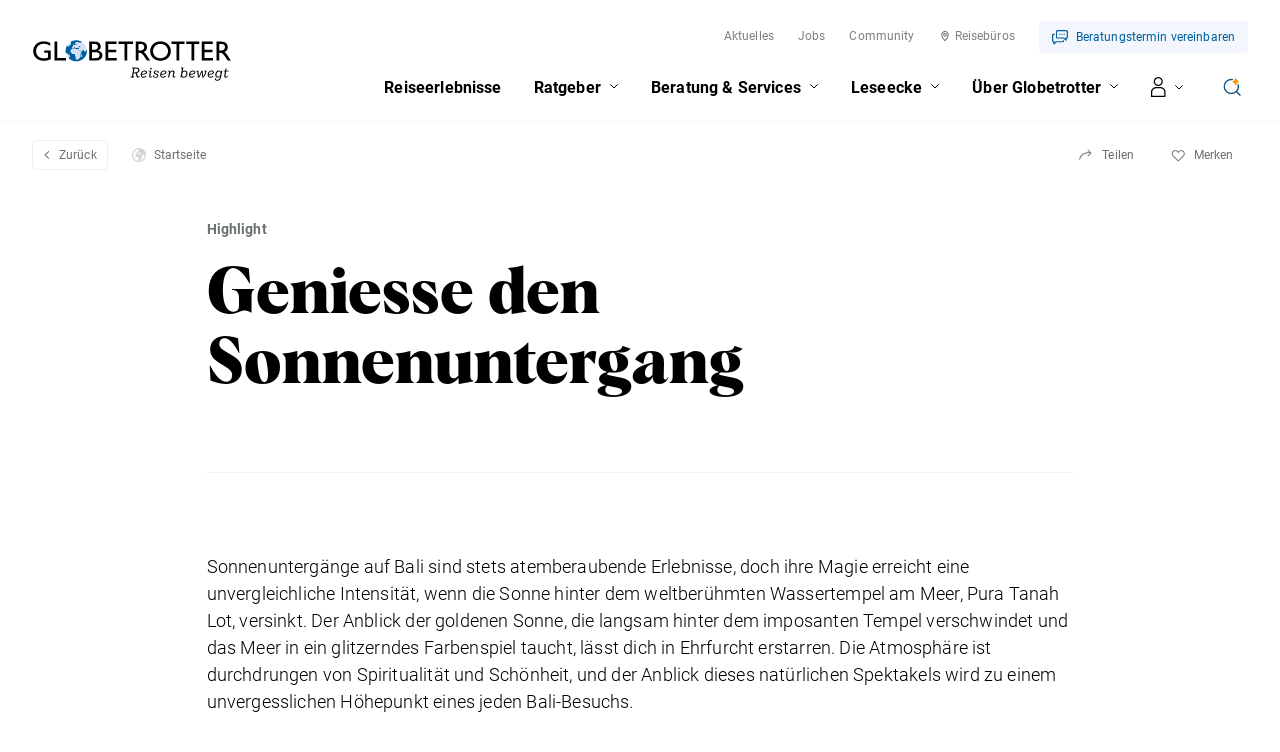

--- FILE ---
content_type: text/css
request_url: https://www.globetrotter.ch/frontend/css/app.bundle.css?v=145
body_size: 85932
content:
a,abbr,acronym,address,applet,article,aside,audio,b,big,blockquote,body,canvas,caption,center,cite,code,dd,del,details,dfn,div,dl,dt,em,embed,fieldset,figcaption,figure,footer,form,h1,h2,h3,h4,h5,h6,header,hgroup,html,i,iframe,img,ins,kbd,label,legend,li,mark,menu,nav,object,ol,output,p,pre,q,ruby,s,samp,section,small,span,strike,strong,sub,summary,sup,table,tbody,td,tfoot,th,thead,time,tr,tt,u,ul,var,video{margin:0;padding:0;border:0;font-size:100%;font:inherit;vertical-align:baseline}article,aside,details,figcaption,figure,footer,header,hgroup,menu,nav,section{display:block}body{line-height:1}ol,ul{list-style:none}blockquote,q{quotes:none}blockquote:after,blockquote:before,q:after,q:before{content:"";content:none}table{border-collapse:collapse;border-spacing:0}body{font-size:16px}head{font-family:mobile-s}@media only screen and (min-width:0){head{font-family:mobile-s}}@media only screen and (min-width:375px){head{font-family:mobile-sl}}@media only screen and (min-width:480px){head{font-family:mobile-p}}@media only screen and (min-width:600px){head{font-family:mobile-l}}@media only screen and (min-width:657px){head{font-family:mobile-xl}}@media only screen and (min-width:768px){head{font-family:tablet-p}}@media only screen and (min-width:1024px){head{font-family:tablet-l}}@media only screen and (min-width:1230px){head{font-family:desktop-m}}@media only screen and (min-width:1404px){head{font-family:desktop-l}}.page-container{padding:0 24px}@media only screen and (min-width:768px){.page-container{padding:0;margin:0 32px}}@media only screen and (min-width:1404px){.page-container{max-width:1440px;margin:0 auto;padding:0 64px;box-sizing:border-box}}.aside-page-container{padding:96px 0 0}@media only screen and (min-width:768px){.aside-page-container{padding:40px 0 0;margin:0 32px}}@media only screen and (min-width:1230px){.aside-page-container{padding:80px 0 0}}@media only screen and (min-width:1404px){.aside-page-container{max-width:1440px;margin:0 auto;padding:80px 64px;box-sizing:border-box}}.container{max-width:1088px;margin:0 auto}.content-container{max-width:867px;margin:0 auto}.relative{position:relative}@font-face{font-family:Albra-Bold;src:url(../fonts/AlbraBold/font.woff2) format("woff2"),url(../fonts/AlbraBold/font.woff) format("woff");font-weight:400;font-style:normal;font-display:swap}@font-face{font-family:Better Times W05 Regular;src:url(../fonts/BetterTimes/95ce1093-14b7-466c-9f59-dc680a39efd6.woff2) format("woff2"),url(../fonts/BetterTimes/c0661662-0c2f-424e-b64f-a1d948812faa.woff) format("woff");font-weight:400;font-style:normal;font-display:swap}@font-face{font-family:Roboto;font-style:normal;font-weight:300;font-display:swap;src:url(../fonts/Roboto/Roboto-Light.woff2) format("woff2");unicode-range:u+00??,u+0131,u+0152-0153,u+02bb-02bc,u+02c6,u+02da,u+02dc,u+0304,u+0308,u+0329,u+2000-206f,u+2074,u+20ac,u+2122,u+2191,u+2193,u+2212,u+2215,u+feff,u+fffd}@font-face{font-family:Roboto;font-style:normal;font-weight:400;font-display:swap;src:url(../fonts/Roboto/Roboto-Regular.woff2) format("woff2");unicode-range:u+00??,u+0131,u+0152-0153,u+02bb-02bc,u+02c6,u+02da,u+02dc,u+0304,u+0308,u+0329,u+2000-206f,u+2074,u+20ac,u+2122,u+2191,u+2193,u+2212,u+2215,u+feff,u+fffd}@font-face{src:url(../fonts/Roboto/Roboto-Bold.woff2) format("woff2");font-family:Roboto;font-style:normal;font-weight:700;font-display:swap;unicode-range:u+00??,u+0131,u+0152-0153,u+02bb-02bc,u+02c6,u+02da,u+02dc,u+0304,u+0308,u+0329,u+2000-206f,u+2074,u+20ac,u+2122,u+2191,u+2193,u+2212,u+2215,u+feff,u+fffd}@font-face{font-family:Roboto Slab;font-style:normal;font-weight:400;font-display:swap;src:url(../fonts/RobotoSlab/RobotoSlab-Regular.woff2) format("woff2");unicode-range:u+00??,u+0131,u+0152-0153,u+02bb-02bc,u+02c6,u+02da,u+02dc,u+0304,u+0308,u+0329,u+2000-206f,u+2074,u+20ac,u+2122,u+2191,u+2193,u+2212,u+2215,u+feff,u+fffd}@font-face{font-family:Roboto Slab;font-style:normal;font-weight:700;font-display:swap;src:url(../fonts/RobotoSlab/RobotoSlab-Bold.woff2) format("woff2");unicode-range:u+00??,u+0131,u+0152-0153,u+02bb-02bc,u+02c6,u+02da,u+02dc,u+0304,u+0308,u+0329,u+2000-206f,u+2074,u+20ac,u+2122,u+2191,u+2193,u+2212,u+2215,u+feff,u+fffd}.nobr{white-space:nowrap}html{font-size:62.5%;height:100%}body{font-family:Roboto,sans-serif;letter-spacing:normal;font-weight:300;font-size:1.6rem;line-height:160%;letter-spacing:1px;color:#000;-webkit-print-color-adjust:exact;min-height:100%}body *{text-shadow:1px 1px 1px rgba(0,0,0,.004);text-rendering:optimizeLegibility;-webkit-font-smoothing:antialiased;-moz-osx-font-smoothing:grayscale}@media only screen and (min-width:657px){body{font-size:1.8rem}}body.body-hidden{overflow:hidden!important}body.is-loading .r-main{opacity:.2}body.blur{overflow:hidden}body.blur .r-main{filter:blur(12px)}body.blur .r-main:after{content:"";position:fixed;top:0;right:0;bottom:0;left:0;background-color:hsla(0,0%,100%,.7)}.is-z-index-down{z-index:1!important}img{height:auto;max-width:100%}code{font-family:monospace;color:#3a3a3a;background-color:#f1f1f1;letter-spacing:normal;font-size:14px;padding:6px 16px;border-radius:6px;line-height:normal;box-sizing:border-box}.code{margin-top:24px}dd>code,li>code,p>code,td>code{background:#ffeff0;word-wrap:break-word;-webkit-box-decoration-break:clone;box-decoration-break:clone;padding:.1rem .3rem .2rem;border-radius:.2rem}#js-logger{position:fixed;right:20px;bottom:20px;left:20px;color:#fff;height:16.66667%;background-color:rgba(0,0,0,.9);padding:20px;font-size:14px;overflow-y:auto;z-index:9999;border-radius:10px;border:10px solid red}#hs_show_banner_button{display:none}#hubspot-messages-iframe-container{z-index:99!important}.component__title-wrapper{margin-bottom:48px}.component__title-wrapper.small{margin-bottom:24px}.d-none{display:none}.has-border-grey .u-nested .nested__widget:last-child .content-container{padding-bottom:80px;border-bottom:1px solid rgba(106,113,110,.3)}.has-border-grey+.u-section:not(.has-border-grey){margin-top:80px}.has-border-grey__top .u-nested .nested__widget:last-child .content-container{padding-top:80px;border-top:1px solid rgba(106,113,110,.3)}.visually-hidden{position:absolute;width:1px;height:1px;margin:-1px;border:0;padding:0;white-space:nowrap;clip-path:inset(100%);clip:rect(0 0 0 0);overflow:hidden}@media print{*{background:transparent!important;color:#000!important;box-shadow:none!important;text-shadow:none!important}a,a:visited{text-decoration:underline}a[href]:after{content:" (" attr(href) ")"}abbr[title]:after{content:" (" attr(title) ")"}.ir a:after,a[href^="#"]:after,a[href^="javascript:"]:after{content:""}blockquote,pre{border:1px solid #999;page-break-inside:avoid}thead{display:table-header-group}img,tr{page-break-inside:avoid}img{max-width:100%!important}@page{margin:.5cm}h2,h3,p{orphans:3;widows:3}h2,h3{page-break-after:avoid}}.lazyload,.lazyloading{opacity:0}@media print{.lazyload,.lazyloading{opacity:1!important}}.lazyloaded{opacity:1;transition:opacity .4s}.page-transition{opacity:0;transition:.3s ease-out;transition-property:opacity,transform}@media print{.page-transition{opacity:1!important}}@keyframes cascade{0%{transform:scaleX(1) translateY(10px);opacity:0}to{transform:scaleX(1) translateY(0);opacity:1}}.cascade-animation{opacity:0;backface-visibility:hidden}@media print{.cascade-animation{opacity:1}}.cascade-animation.come-in{animation:cascade .6s 1;animation-timing-function:cubic-bezier(0,.59,.24,1.2);animation-fill-mode:forwards}.cascade-animation.come-in:nth-of-type(1n){animation-delay:.1s}.cascade-animation.come-in:nth-of-type(2n){animation-delay:.2s}.cascade-animation.come-in:nth-of-type(3n){animation-delay:.3s}.cascade-animation.come-in:nth-of-type(4n){animation-delay:.4s}.cascade-animation.come-in:nth-of-type(5n){animation-delay:.5s}.cascade-animation.come-in:nth-of-type(6n){animation-delay:.6s}.cascade-animation.come-in:nth-of-type(7n){animation-delay:.7s}.cascade-animation.come-in:nth-of-type(8n){animation-delay:.8s}.cascade-animation.come-in:nth-of-type(9n){animation-delay:.9s}.cascade-animation.come-in:nth-of-type(10n){animation-delay:1s}.cascade-animation.come-in:nth-of-type(11n){animation-delay:1.1s}.cascade-animation.come-in:nth-of-type(12n){animation-delay:1.2s}.cascade-animation.come-in:nth-of-type(13n){animation-delay:1.3s}.cascade-animation.come-in:nth-of-type(14n){animation-delay:1.4s}.cascade-animation.come-in:nth-of-type(15n){animation-delay:1.5s}.cascade-animation.come-in:nth-of-type(16n){animation-delay:1.6s}.cascade-animation.come-in:nth-of-type(17n){animation-delay:1.7s}.cascade-animation.come-in:nth-of-type(18n){animation-delay:1.8s}.cascade-animation.come-in:nth-of-type(19n){animation-delay:1.9s}.cascade-animation.come-in:nth-of-type(20n){animation-delay:2s}.animation-reveal{position:relative}.animation-reveal:after{content:"";position:absolute;left:0;right:0;bottom:0;top:0;background-color:#fff;transition:.8s cubic-bezier(.82,.02,.24,.93);transition-property:bottom}.animation-reveal.revealed:after{bottom:100%}body.is-microsite .cmpbox{border-top:12px solid #c09a5d}body.is-microsite .cmpboxnaviitemactive{background-color:#a88142!important}body.is-microsite .cmpboxnaviitem:hover{background-color:#a88142}body.is-microsite .cmpcookiepolicylink,body.is-microsite .cmpmore A,body.is-microsite .cmpmore A:link,body.is-microsite .cmpmorelink,body.is-microsite A.cmpmorelink,body.is-microsite A.cmpmorelink:link{color:#c09a5d}body.is-microsite .cmpdatacategories .cmpdatacategory{background-color:#e5d9cd}body.is-microsite .cmptdborder a{color:#c09a5d}body.is-microsite .cmpboxbtnno,body.is-microsite .cmpboxbtnsave,body.is-microsite .cmpboxbtnyes,body.is-microsite A.cmpboxbtnaccept,body.is-microsite A.cmpboxbtnaccept:link,body.is-microsite A.cmpboxbtnno,body.is-microsite A.cmpboxbtnno:link,body.is-microsite A.cmpboxbtnsave,body.is-microsite A.cmpboxbtnsave:link,body.is-microsite A.cmpboxbtnyes,body.is-microsite A.cmpboxbtnyes:link{background-color:#c09a5d!important}body.is-microsite .cmpboxbtnno:hover,body.is-microsite .cmpboxbtnsave:hover,body.is-microsite .cmpboxbtnyes:hover,body.is-microsite A.cmpboxbtnaccept:hover,body.is-microsite A.cmpboxbtnaccept:link:hover,body.is-microsite A.cmpboxbtnno:hover,body.is-microsite A.cmpboxbtnno:link:hover,body.is-microsite A.cmpboxbtnsave:hover,body.is-microsite A.cmpboxbtnsave:link:hover,body.is-microsite A.cmpboxbtnyes:hover,body.is-microsite A.cmpboxbtnyes:link:hover{background-color:#a88142!important}body.is-microsite .cmploadingspinner2 div{background:#c09a5d}.r-main{display:block;position:relative;top:77px}@media only screen and (min-width:1024px){.r-main{padding-bottom:0}}@media only screen and (min-width:1230px){.r-main{top:121px}}.r-content{display:block}.r-footer{border-top:1px solid rgba(106,113,110,.1);top:100%;position:sticky;margin-top:77px}@media only screen and (min-width:1230px){.r-footer{margin-top:121px}}.r-sitemap{display:none;position:fixed;top:100%;left:0;background-color:rgba(0,0,0,.8);padding:10px 16px;border:2px dashed green;box-sizing:border-box;transform:translate3d(0,-36px,0);transition:transform .3s ease;transition-property:transform,background-color;z-index:1299;font-size:.8em;color:#fff;max-height:500px;overflow-y:scroll}.r-sitemap *{color:#fff}.r-sitemap:hover{transform:translate3d(0,-100%,0);background-color:rgba(0,0,0,.8)}@media print{.r-sitemap{display:none}}@media only screen and (min-width:1024px){.r-sitemap{display:block}}.aside-container{display:flex;flex-direction:column}@media only screen and (min-width:768px){.aside-container{flex-direction:row}}@media only screen and (min-width:768px){.aside-aside{flex:260px;max-width:260px;margin-right:16px}}@media only screen and (min-width:1024px){.aside-aside{margin-right:80px}}.aside-content{flex:1}.pre-footer{margin-top:48px;padding-bottom:80px}.lyt-aside .u-section:first-child .u-nested{padding-top:0}@media only screen and (min-width:1230px){.lyt-aside .u-section:first-child .u-nested{padding-top:0}}body.is-microsite .u-section.blue-light--top-rounded .u-nested{background:#f3efeb}body.is-microsite .u-section.blue-light--top-rounded:before{background-image:url(../img/svg/backgrounds/gold-light--top-rounded.svg)}.u-section.blue-light--top-rounded .u-nested{background:#f3f6fc;padding-top:20px}@media only screen and (min-width:768px){.u-section.blue-light--top-rounded .u-nested{padding-top:40px}}.u-section.blue-light--top-rounded:before{content:"";display:block;height:20px;width:100%;background-image:url(../img/svg/backgrounds/blue-light--top-rounded.svg);background-repeat:no-repeat;background-size:100% 100%;background-position:0 100%}@media only screen and (min-width:768px){.u-section.blue-light--top-rounded:before{height:40px}}.u-section.green-light--top-rounded .u-nested{background:#dce7de;padding-top:20px}@media only screen and (min-width:768px){.u-section.green-light--top-rounded .u-nested{padding-top:40px}}.u-section.green-light--top-rounded:before{content:"";display:block;height:20px;width:100%;background-image:url(../img/svg/backgrounds/green-light--top-rounded.svg);background-repeat:no-repeat;background-size:100% 100%;background-position:0 100%}@media only screen and (min-width:768px){.u-section.green-light--top-rounded:before{height:40px}}.u-section.blue-light--gradient-bottom-rounded .u-nested{background:linear-gradient(0deg,#f3f6fc,rgba(243,246,252,0)),#fff;padding-bottom:20px}@media only screen and (min-width:768px){.u-section.blue-light--gradient-bottom-rounded .u-nested{padding-bottom:40px}}.u-section.blue-light--gradient-bottom-rounded:after{content:"";display:block;height:20px;width:100%;background-image:url(../img/svg/backgrounds/blue-light--bottom-rounded.svg);background-repeat:no-repeat;background-size:100% 100%;transform:translateY(-1px)}@media only screen and (min-width:768px){.u-section.blue-light--gradient-bottom-rounded:after{height:40px}}.u-section.green-light--bottom-rounded .u-nested{background:#dce7de;padding-bottom:20px}@media only screen and (min-width:768px){.u-section.green-light--bottom-rounded .u-nested{padding-bottom:40px}}.u-section.green-light--bottom-rounded:after{content:"";display:block;height:20px;width:100%;background-image:url(../img/svg/backgrounds/green-light--bottom-rounded.svg);background-repeat:no-repeat;background-size:100% 100%;transform:translateY(-1px)}@media only screen and (min-width:768px){.u-section.green-light--bottom-rounded:after{height:40px}}.u-section.green-light--gradient .u-nested{background:linear-gradient(0deg,#dce7de,rgba(220,231,222,0)),#fff}.u-section.green-light--gradient+.green-light--gradient .u-nested{background:#dce7de}.u-section.blue-light--gradient .u-nested{background:linear-gradient(0deg,#f3f6fc,rgba(243,246,252,0)),#fff}.u-section.green-light .u-nested{background:#dce7de}.u-section:last-child.blue-light--top-rounded,.u-section:last-child.green-light--top-rounded{margin-top:40px}@media only screen and (min-width:768px){.u-section:last-child.blue-light--top-rounded,.u-section:last-child.green-light--top-rounded{margin-top:80px}}.u-section:last-child.blue-light--gradient-bottom-rounded{margin-bottom:144px!important}@media only screen and (min-width:1230px){.u-section:last-child.blue-light--gradient-bottom-rounded{margin-bottom:242px!important}}.u-section:last-child:not(.blue-light--top-rounded):not(.green-light--top-rounded):not(.blue-light--gradient-bottom-rounded) .u-nested{padding-bottom:77px!important}@media only screen and (min-width:1230px){.u-section:last-child:not(.blue-light--top-rounded):not(.green-light--top-rounded):not(.blue-light--gradient-bottom-rounded) .u-nested{padding-bottom:121px!important}}.u-section.has-border-grey .u-nested{padding:40px 0 0}@media only screen and (min-width:1230px){.u-section.has-border-grey .u-nested{padding:80px 0 0}}.u-section.has-border-grey__top .u-nested{padding:0 0 40px}@media only screen and (min-width:1230px){.u-section.has-border-grey__top .u-nested{padding:0 0 80px}}.u-section .u-nested{padding:60px 0}@media only screen and (min-width:1230px){.u-section .u-nested{padding:80px 0}}.u-section .u-nested .nested__widget{margin:60px 0}@media only screen and (min-width:1230px){.u-section .u-nested .nested__widget{margin:80px 0}}.u-section .u-nested .nested__widget:first-child{margin-top:0}.u-section .u-nested .nested__widget:last-child{margin-bottom:0}@media print{.u-section .u-nested .nested__widget{margin:24px 0}}@media print{.u-section .u-nested .nested__widget [data-css=c-cta]{display:none}}.u-section.white+.u-section.white .u-nested{padding-top:0}.u-section.small-nested .u-nested .nested__widget{margin:40px 0}@media only screen and (min-width:1230px){.u-section.small-nested .u-nested .nested__widget{margin:48px 0}}.u-section.small-nested .u-nested .nested__widget:first-child{margin-top:0}.u-section.small-nested .u-nested .nested__widget:last-child{margin-bottom:0}.u-nested .nested__widget.is-separator .separator{display:block;border-bottom:1px solid #d8e2f5}.u-nested .nested__widget.space-top{margin-top:160px}.u-nested .nested__widget.border-bottom .content-container,.u-nested .nested__widget.border-large-bottom .container{padding-bottom:80px;border-bottom:1px solid rgba(106,113,110,.3)}.u-nested .section__title{margin-bottom:80px}.u-nested .section__title h2,.u-nested .section__title h3{font-family:Better Times W05 Regular;letter-spacing:normal;font-size:6.4rem;line-height:6.4rem}.u-nested .section__title h2 i,.u-nested .section__title h3 i{display:inline-flex;transform:translate3d(-50%,-100%,0)}.u-nested .section__title p{font-family:Roboto,sans-serif;letter-spacing:normal;font-size:1.6rem;line-height:150%;letter-spacing:.01em;font-weight:300}@media only screen and (min-width:1024px){.u-nested .section__title p{font-size:1.8rem;line-height:2.7rem}}.u-nested .section__title .title__cta-wrapper{margin-top:24px}.u-nested .section__title .c-rt--default{margin:42px 0}.u-nested .section__title.small{margin-bottom:48px}.u-nested .section__title.small h2,.u-nested .section__title.small h3{font-family:Albra-Bold;letter-spacing:normal;font-size:2.8rem;line-height:110%;font-weight:400}@media only screen and (min-width:1024px){.u-nested .section__title.small h2,.u-nested .section__title.small h3{font-size:3.6rem}}.u-nested .section__title.small h2+p,.u-nested .section__title.small h3+p{margin-top:24px}.u-nested .section__title+.nested__widget{margin-top:0}.u-nested.no-pt{padding-top:0}[data-css=c-sitemap] .is-sport .sitemap__list-item-link{color:#7ce1d8}[data-css=c-cookie-banner]{position:fixed;left:0;right:0;bottom:0;z-index:999;transform:translate3d(0,100%,0);transition:transform .3s ease-in-out}@media print{[data-css=c-cookie-banner]{display:none}}[data-css=c-cookie-banner].is-visible{transform:translateZ(0);transition-delay:4s}.c-cookie-banner--default .cookie-banner__flex{background:#fff;display:flex;flex-wrap:wrap;align-items:center;padding:32px 20px;border-radius:10px;box-sizing:border-box;margin:24px;box-shadow:0 8px 48px -16px rgba(0,0,0,.12)}@media only screen and (min-width:768px){.c-cookie-banner--default .cookie-banner__flex{flex-wrap:nowrap;padding:32px 96px}}.c-cookie-banner--default .cookie-banner__title{margin-bottom:12px}.c-cookie-banner--default .cookie-banner__content{flex:100%;max-width:100%}@media only screen and (min-width:768px){.c-cookie-banner--default .cookie-banner__content{flex:0 0 70%;max-width:70%}}.c-cookie-banner--default .cookie-banner__ctas{padding-top:16px;margin-left:0}@media only screen and (min-width:768px){.c-cookie-banner--default .cookie-banner__ctas{padding-top:0;margin-left:auto}}.c-cookie-banner--default .banner__title{font-family:Roboto,sans-serif;letter-spacing:normal;font-size:1.6rem;line-height:145%;letter-spacing:.01em;font-weight:300;font-weight:700}.c-cookie-banner--default.small{max-width:480px}@media only screen and (min-width:768px){.c-cookie-banner--default.small .cookie-banner__flex{flex-wrap:wrap;padding:32px 20px}}@media only screen and (min-width:768px){.c-cookie-banner--default.small .cookie-banner__content{flex:100%;max-width:100%}}@media only screen and (min-width:768px){.c-cookie-banner--default.small .cookie-banner__ctas{padding-top:22px;margin-left:0}}.c-cookie-banner--default.right{left:inherit}[data-css=c-nav-header] .nav-header__sticky{top:0;position:fixed;z-index:1002;width:100%;transition:transform .6s ease;background-color:#fff;border-bottom:1px solid rgba(216,226,245,.2)}[data-css=c-nav-header].has-scrolled.has-nav-sticky .nav-header__sticky{opacity:1;transform:translateZ(0)}[data-css=c-nav-header].has-scrolled.nav-is-min .nav-header__sticky{transform:translate3d(0,-100%,0)}[data-css=c-nav-header] .header__flex{display:flex;flex-direction:row;flex-wrap:wrap;align-items:center;height:77px}@media only screen and (min-width:1230px){[data-css=c-nav-header] .header__flex{height:121px}}[data-css=c-nav-header] .header__logo{position:relative;display:block;z-index:1;line-height:0;margin-right:auto}[data-css=c-nav-header] .header__logo .logo__img{width:110px;transition:.3s ease;transition-property:width}@media only screen and (min-width:480px){[data-css=c-nav-header] .header__logo .logo__img{width:147px}}@media only screen and (min-width:768px){[data-css=c-nav-header] .header__logo .logo__img{width:200px}}@media only screen and (min-width:1230px){[data-css=c-nav-header] .header__logo{width:200px}}[data-css=c-nav-header] .header__nav{opacity:0;pointer-events:none;position:absolute;top:77px;right:0;left:0;background-color:#fff;padding:0 24px 24px;box-sizing:border-box;display:flex;flex-direction:row;flex-wrap:wrap;height:calc(var(--vh, 1vh)*100 - 77px);overflow:scroll;align-content:flex-start;box-shadow:inset 0 1px 0 0 #d8e2f5}[data-css=c-nav-header] .header__nav .nav__main{order:2;flex:0 0 100%;max-width:100%}@media only screen and (min-width:1230px){[data-css=c-nav-header] .header__nav .nav__main{backface-visibility:hidden;transition:.6s ease;transition-property:transform,opacity}}[data-css=c-nav-header] .header__nav .nav__meta{order:2;flex:0 0 100%;max-width:100%;margin-bottom:48px}@media only screen and (min-width:768px){[data-css=c-nav-header] .header__nav .nav__meta{margin-bottom:72px;margin-top:24px}}@media only screen and (min-width:1230px){[data-css=c-nav-header] .header__nav .nav__meta{order:1;margin-bottom:20px;margin-top:0;backface-visibility:hidden;transition:.6s ease;transition-property:transform,opacity}}@media only screen and (min-width:1230px){[data-css=c-nav-header] .header__nav{box-shadow:none;height:auto;overflow:initial;opacity:1;pointer-events:auto;background:none;position:relative;padding:0;top:auto;right:auto;bottom:auto;left:auto;flex:1;align-content:normal;margin-left:-12px}[data-css=c-nav-header] .header__nav .nav__main,[data-css=c-nav-header] .header__nav .nav__meta{display:flex;justify-content:flex-end}}[data-css=c-nav-header].nav-is-visible.nav-is-min .nav-header__sticky{transform:none}[data-css=c-nav-header].nav-is-visible .nav-header__sticky{position:fixed;top:0;right:0;bottom:0;left:0;overflow-y:auto;overflow-x:hidden;background-color:rgba(27,27,27,.6)}[data-css=c-nav-header].nav-is-visible .nav-header__sticky .header__flex{background:#fff;margin:0 -24px;padding:0 24px;height:77px}@media only screen and (min-width:768px){[data-css=c-nav-header].nav-is-visible .nav-header__sticky .header__flex{margin:0 -32px;padding:0 32px}}@media only screen and (min-width:1230px){[data-css=c-nav-header].nav-is-visible .nav-header__sticky .header__flex{margin:0;padding:0;height:auto}}[data-css=c-nav-header].nav-is-visible .nav-header__sticky .header__nav{opacity:1;pointer-events:auto}@media only screen and (min-width:768px){[data-css=c-nav-header].nav-is-visible .nav-header__sticky .header__nav{max-width:50%;left:auto;width:100%}}@media only screen and (min-width:1230px){[data-css=c-nav-header].nav-is-visible .nav-header__sticky{position:relative;top:auto;right:auto;bottom:auto;left:auto}}[data-css=c-nav-header] .header__meta-mobile{display:flex;margin-right:16px;align-items:center}@media only screen and (min-width:480px){[data-css=c-nav-header] .header__meta-mobile{margin-right:24px}}@media only screen and (min-width:1230px){[data-css=c-nav-header] .header__meta-mobile{display:none}}[data-css=c-nav-header] .search__wrapper{margin-left:24px}[data-css=c-nav-header] .search__wrapper .search-link{display:flex;line-height:0}[data-css=c-nav-header] .header__toggler{position:relative}@media only screen and (min-width:1230px){[data-css=c-nav-header] .header__toggler{display:none}}body.is-microsite [data-css=c-nav-main] .list__link{color:#c09a5d}@media only screen and (min-width:1230px){body.is-microsite [data-css=c-nav-main] .list__link{color:#000}}body.is-microsite [data-css=c-nav-main] .list__link.main-link{background-color:#f3efeb;color:#c09a5d;border-bottom:1px solid #ceb182}@media only screen and (min-width:1230px){body.is-microsite [data-css=c-nav-main] .list__link.main-link{background-color:transparent;color:#000;border-bottom:0}}body.is-microsite [data-css=c-nav-main] .list__link.main-link:hover{color:#c09a5d}body.is-microsite [data-css=c-nav-main] .list__link.main-link .list__link-icon svg path{stroke:#c09a5d}@media only screen and (min-width:1230px){body.is-microsite [data-css=c-nav-main] .list__link.main-link .list__link-icon svg path{stroke:#000}}body.is-microsite [data-css=c-nav-main] .list__link.main-link.is-active{color:#c09a5d}@media only screen and (min-width:1230px){body.is-microsite [data-css=c-nav-main] .list__link.main-link.is-active .list__link-text:after{border-bottom:1px solid #c09a5d}}body.is-microsite [data-css=c-nav-main] .list__link.main-link.is-active .list__link-icon svg path{stroke:#c09a5d}@media only screen and (min-width:1230px){body.is-microsite [data-css=c-nav-main] .list__link.sub__main-link:hover{color:#c09a5d}}body.is-microsite [data-css=c-nav-main] .list__link.sub__main-link .list__link-icon svg path{stroke:#c09a5d}body.is-microsite [data-css=c-nav-main] .list__link.sub__main-link.is-active{color:#c09a5d}body.is-microsite [data-css=c-nav-main] .list__link.sub__main-link.is-active .list__link-icon svg path{stroke:#c09a5d}body.is-microsite [data-css=c-nav-main] .list__item.dropdown-visible .list__link.main-link{color:#c09a5d}body.is-microsite [data-css=c-nav-main] .list__item.dropdown-visible .list__link.main-link .list__link-icon svg path{stroke:#c09a5d}body.is-microsite [data-css=c-nav-main] .navigation__cta-detail{background-color:#f3efeb}body.is-microsite [data-css=c-nav-main] .cta-detail__link,body.is-microsite [data-css=c-nav-main] .cta-detail__text{color:#c09a5d}body.is-microsite [data-css=c-nav-main] .cta-detail__link:after{background-color:#c09a5d}@media only screen and (min-width:1230px){[data-css=c-nav-main] .nav-main__list{display:flex;flex-direction:row;flex-wrap:wrap;align-items:center}}[data-css=c-nav-main] .nav-main__list .list__item{display:block;position:relative}@media only screen and (min-width:1230px){[data-css=c-nav-main] .nav-main__list .list__item{flex:0 0 auto;max-width:none;transition:padding .3s ease;margin-right:32px;margin-bottom:0}[data-css=c-nav-main] .nav-main__list .list__item.cascade-animation{opacity:1}[data-css=c-nav-main] .nav-main__list .list__item:last-child{margin-right:0}}[data-css=c-nav-main] .nav-main__list .list__item.search{padding:0;display:flex;flex-direction:row;flex-wrap:wrap;align-items:center}@media only screen and (min-width:768px){[data-css=c-nav-main] .nav-main__list .list__item.search{position:absolute;right:32px;z-index:1}}@media only screen and (min-width:1230px){[data-css=c-nav-main] .nav-main__list .list__item.search{order:0;position:relative;right:auto}}[data-css=c-nav-main] .nav-main__list .list__item.search .list__link{display:block;width:20px;height:20px;box-sizing:border-box}[data-css=c-nav-main] .nav-main__list .list__item.search .list__link .list__link-text{position:absolute;left:-999999px}[data-css=c-nav-main] .nav-main__list .list__item.search:hover svg path{fill:#005f9f}[data-css=c-nav-main] .nav-main__list .list__item.search,[data-css=c-nav-main] .nav-main__list .list__item.user{display:none}@media only screen and (min-width:1230px){[data-css=c-nav-main] .nav-main__list .list__item.search,[data-css=c-nav-main] .nav-main__list .list__item.user{display:flex}}[data-css=c-nav-main] .list__link{color:#005f9f;text-decoration:none}@media only screen and (min-width:1230px){[data-css=c-nav-main] .list__link{color:#000}}[data-css=c-nav-main] .list__link.main-link{font-family:Roboto,sans-serif;letter-spacing:normal;font-size:1.6rem;line-height:145%;letter-spacing:.01em;font-weight:300;background-color:#f3f6fc;font-size:2rem;line-height:1.5;color:#005f9f;padding:16px 24px;margin:0 -24px;display:flex;align-items:center;border-bottom:1px solid #d8e2f5}@media only screen and (min-width:1230px){[data-css=c-nav-main] .list__link.main-link{font-family:Roboto,sans-serif;letter-spacing:normal;font-size:1.6rem;line-height:145%;letter-spacing:.01em;font-weight:300;font-weight:700;padding:0;margin:0;color:#000;border-bottom:none;background-color:transparent;line-height:110%;display:inline-flex}}[data-css=c-nav-main] .list__link.main-link:hover{color:#005f9f}[data-css=c-nav-main] .list__link.main-link .list__link-icon{line-height:0;margin-left:8px;margin-bottom:0;transform:rotate(270deg)}[data-css=c-nav-main] .list__link.main-link .list__link-icon svg path{stroke:#005f9f}@media only screen and (min-width:1230px){[data-css=c-nav-main] .list__link.main-link .list__link-icon{margin-bottom:2px;transform:rotate(0deg)}[data-css=c-nav-main] .list__link.main-link .list__link-icon svg path{stroke:#000}}[data-css=c-nav-main] .list__link.main-link.is-active{color:#005f9f;font-weight:700}[data-css=c-nav-main] .list__link.main-link.is-active .list__link-text{position:relative}@media only screen and (min-width:1230px){[data-css=c-nav-main] .list__link.main-link.is-active .list__link-text:after{content:"";width:100%;position:absolute;bottom:-2px;left:0;border-bottom:1px solid #005f9f}}[data-css=c-nav-main] .list__link.main-link.is-active .list__link-icon svg path{stroke:#005f9f}[data-css=c-nav-main] .list__link.sub__main-link{font-family:Roboto,sans-serif;letter-spacing:normal;font-size:1.6rem;line-height:145%;letter-spacing:.01em;font-weight:300;width:100%;padding:12px 24px;display:flex;align-items:center}@media only screen and (min-width:1230px){[data-css=c-nav-main] .list__link.sub__main-link{font-family:Roboto,sans-serif;letter-spacing:normal;font-size:1.6rem;line-height:145%;letter-spacing:.01em;font-weight:300;width:auto;padding:0}}@media only screen and (min-width:1230px){[data-css=c-nav-main] .list__link.sub__main-link:hover{color:#005f9f}}[data-css=c-nav-main] .list__link.sub__main-link .list__link-icon{line-height:0;margin-left:8px;transform:rotate(270deg);display:flex}[data-css=c-nav-main] .list__link.sub__main-link .list__link-icon svg path{stroke:#005f9f}@media only screen and (min-width:1230px){[data-css=c-nav-main] .list__link.sub__main-link .list__link-icon{display:none}[data-css=c-nav-main] .list__link.sub__main-link .list__link-icon svg path{stroke:#000}}[data-css=c-nav-main] .list__link.sub__main-link.is-active{color:#005f9f;font-weight:700}[data-css=c-nav-main] .list__link.sub__main-link.is-active .list__link-icon svg path{stroke:#005f9f}[data-css=c-nav-main] .list__link.has-notification .notifications-counter,[data-css=c-nav-main] .list__link.has-notification .notifications-counter--item{display:flex}[data-css=c-nav-main] .list__sub-list{margin-top:0;position:fixed;top:77px;left:0;background:#fff;width:100%;height:calc(var(--vh, 1vh)*100 - 77px);z-index:2;transform:translate3d(100%,0,0);transition:.15s cubic-bezier(.4,0,.2,1);transition-property:transform}@media only screen and (min-width:768px){[data-css=c-nav-main] .list__sub-list{left:auto;right:0;max-width:50%}}@media only screen and (min-width:1230px){[data-css=c-nav-main] .list__sub-list{background-color:#fff;margin-bottom:0;position:absolute;left:0;top:calc(100% + 8px);margin-top:0;opacity:0;z-index:-2;pointer-events:none;max-width:none;width:240px;height:auto;box-shadow:0 4px 24px -12px rgba(0,0,0,.08);border-radius:0 4px 4px 4px;transform:translate3d(0,10px,0);transition:none}}[data-css=c-nav-main] .list__sub-list .list__sub-list{top:0}@media only screen and (min-width:768px){[data-css=c-nav-main] .list__sub-list .list__sub-list{left:0;right:auto;width:100%;max-width:100%}}@media only screen and (min-width:1230px){[data-css=c-nav-main] .list__sub-list .list__sub-list{left:auto;right:0;top:calc(100% + 8px);max-width:none;width:240px;display:none}}[data-css=c-nav-main] .list__sub-list.is-visible{transform:translateZ(0)}[data-css=c-nav-main] .list__sub-item{display:flex;position:relative}@media only screen and (min-width:1230px){[data-css=c-nav-main] .list__sub-item{display:block;padding:8px 16px}}[data-css=c-nav-main] .list__sub-item:last-child{padding-bottom:16px}[data-css=c-nav-main] .list__item.dropdown-visible{z-index:1;position:relative}[data-css=c-nav-main] .list__item.dropdown-visible .list__link.main-link{color:#005f9f}[data-css=c-nav-main] .list__item.dropdown-visible .list__link.main-link .list__link-icon{transform:rotate(180deg);margin-bottom:0}@media only screen and (min-width:1230px){[data-css=c-nav-main] .list__item.dropdown-visible .list__link.main-link .list__link-icon{margin-bottom:2px}}[data-css=c-nav-main] .list__item.dropdown-visible .list__link.main-link .list__link-icon svg path{stroke:#005f9f}[data-css=c-nav-main] .list__item.dropdown-visible:before{content:"";position:absolute;left:-16px;top:-8px;width:calc(100% + 32px);height:calc(100% + 16px);z-index:-1;background:#fff;border-radius:4px 4px 0 0;border:1px solid rgba(106,113,110,.1);border-bottom:none}@media only screen and (min-width:1230px){[data-css=c-nav-main] .list__item.dropdown-visible .list__sub-list{left:-16px;opacity:1;display:block;pointer-events:auto;transform:translateZ(0);border:1px solid rgba(106,113,110,.1);filter:drop-shadow(2px 6px 10px rgba(0,0,0,.05))}[data-css=c-nav-main] .list__item.dropdown-visible .list__sub-list.user-sublist{left:inherit;right:-18px;border-radius:4px 0 4px 4px}}@media only screen and (min-width:1230px){[data-css=c-nav-main] .list__item.dropdown-visible .list__sub-list .list__sub-list{display:none}}[data-css=c-nav-main] .sub-item__navigation{display:flex;flex-wrap:wrap;background-color:#fff;width:100%;margin-bottom:12px}@media only screen and (min-width:1230px){[data-css=c-nav-main] .sub-item__navigation{margin-bottom:0;width:auto;flex-wrap:nowrap;display:none}}[data-css=c-nav-main] .navigation__metadata{background:#fff;flex:0 0 100%;max-width:100%;padding:13px 24px;display:flex;justify-content:space-between;box-sizing:border-box;border-top:1px solid #d8e2f5;border-bottom:1px solid #d8e2f5}@media only screen and (min-width:768px){[data-css=c-nav-main] .navigation__metadata{padding:12px 24px}}[data-css=c-nav-main] .navigation__cta-detail{align-items:center;background-color:#f3f6fc;box-sizing:border-box;display:flex;flex:0 0 100%;max-width:100%;padding:16px 24px}[data-css=c-nav-main] .cta-detail__link{font-family:Roboto,sans-serif;letter-spacing:normal;font-weight:300;margin-left:auto;text-decoration:none;color:#005f9f;font-weight:700;font-size:1.4rem;line-height:16px;text-align:center;letter-spacing:.01em;padding-bottom:4px;position:relative}[data-css=c-nav-main] .cta-detail__link:after{content:"";position:absolute;bottom:0;left:0;height:2px;background-color:#005f9f;width:100%}[data-css=c-nav-main] .metadata__go-back,[data-css=c-nav-main] .metadata__tools,[data-css=c-nav-main] .tools__item{display:flex;align-items:center;cursor:pointer}[data-css=c-nav-main] .tools__item{margin-right:20px}[data-css=c-nav-main] .tools__item:last-child{margin-right:0}[data-css=c-nav-main] .go-back__text,[data-css=c-nav-main] .tools__text{font-family:Roboto,sans-serif;letter-spacing:normal;font-weight:400;font-size:1.2rem;line-height:145%;letter-spacing:.01em;font-weight:700;color:#6a716e}[data-css=c-nav-main] .tools__icon{line-height:0;margin-left:5px}[data-css=c-nav-main] .tools__icon svg path{fill:#6a716e}[data-css=c-nav-main] .go-back__icon{line-height:0;margin-right:10px;transform:rotate(90deg)}[data-css=c-nav-main] .go-back__icon svg path{stroke:#6a716e}[data-css=c-nav-main] .cta-detail__text{font-family:Roboto,sans-serif;letter-spacing:normal;font-weight:300;font-weight:700;font-size:2rem;line-height:150%;color:#005f9f}[data-css=c-nav-sticky]{position:sticky;z-index:1001;will-change:top;pointer-events:none;top:77px}@media only screen and (min-width:1230px){[data-css=c-nav-sticky]{top:121px}}[data-css=c-nav-sticky] .nav-sticky__bg{pointer-events:none}[data-css=c-nav-sticky].is-sticky{transition:top .6s ease}[data-css=c-nav-sticky].is-sticky .nav-sticky__bg{background-color:#fff;border-bottom:1px solid #f3f6fc;border-top:1px solid #f3f6fc}[data-css=c-nav-sticky].is-sticky.sticky-applied .nav-sticky__bg,[data-css=c-nav-sticky].nav-is-min{transition:top .6s ease;background-color:#fff}[data-css=c-nav-sticky].nav-is-min{top:0}[data-css=c-nav-sticky].nav-is-min .nav-sticky__bg{border-top:1px solid #f3f6fc;border-bottom:1px solid #f3f6fc}[data-css=c-nav-sticky] .nav-sticky__content{pointer-events:auto}@media only screen and (min-width:1230px){[data-css=c-nav-sticky] .nav-sticky__content{display:flex}}[data-css=c-nav-sticky] .nav-sticky__bg{position:absolute;width:100%;height:calc(100% - 1px);z-index:1}[data-css=c-nav-sticky] .page-container{position:relative;z-index:2}[data-css=c-nav-meta] .nav-meta__list{display:flex;align-items:center;flex-direction:row;flex-wrap:wrap;margin-top:8px}[data-css=c-nav-meta] .nav-meta__list .list__item{display:block;position:relative;flex:0 0 100%;max-width:100%;padding:12px 0}[data-css=c-nav-meta] .nav-meta__list .list__item.cascade-animation{transform:translateY(-10px);animation:none;opacity:0;transition:opacity .6s cubic-bezier(.4,0,.2,1) .3s,transform .6s cubic-bezier(.4,0,.2,1) .3s}[data-css=c-nav-meta] .nav-meta__list .list__item.cascade-animation.come-in{animation:none;transform:translateY(0);opacity:1}@media only screen and (min-width:768px){[data-css=c-nav-meta] .nav-meta__list .list__item.cascade-animation{transition-delay:.5s}}@media only screen and (min-width:1230px){[data-css=c-nav-meta] .nav-meta__list .list__item.cascade-animation{transform:none}}[data-css=c-nav-meta] .nav-meta__list .list__item:last-child .list__link{margin-right:0}@media only screen and (min-width:1230px){[data-css=c-nav-meta] .nav-meta__list .list__item{flex:0 0 auto;max-width:none;transition:padding .3s ease;padding:0}[data-css=c-nav-meta] .nav-meta__list .list__item.cascade-animation{transition:padding .3s ease;opacity:1}}@media only screen and (min-width:1230px){[data-css=c-nav-meta] .nav-meta__list{margin-top:0}}[data-css=c-nav-meta] .list__link{font-family:Roboto,sans-serif;letter-spacing:normal;font-size:1.6rem;line-height:145%;letter-spacing:.01em;font-weight:300;text-decoration:none;color:#005f9f;margin-right:24px;display:flex;align-items:center}[data-css=c-nav-meta] .list__link[aria-current=page]{color:#000}@media only screen and (min-width:1230px){[data-css=c-nav-meta] .list__link{color:grey;font-family:Roboto,sans-serif;letter-spacing:normal;font-weight:400;font-size:1.2rem;line-height:145%;letter-spacing:.01em}[data-css=c-nav-meta] .list__link:hover{color:#005f9f}[data-css=c-nav-meta] .list__link:hover .link__icon svg path{fill:#005f9f}}@media only screen and (min-width:1230px){[data-css=c-nav-meta] .list__link.blue{text-decoration:underline;color:#005f9f;font-family:Roboto,sans-serif;letter-spacing:normal;font-weight:400;font-size:1.2rem;line-height:145%;letter-spacing:.01em}[data-css=c-nav-meta] .list__link.blue:hover{color:#006bb2}}[data-css=c-nav-meta] .list__link.is-active{color:#005f9f;font-weight:700}[data-css=c-nav-meta] .list__link.is-active .link__icon svg path{fill:#005f9f}[data-css=c-nav-meta] .list__link .link__icon{line-height:0;width:16px;height:16px;margin-right:4px;transform:translateY(-1px)}[data-css=c-nav-meta] .list__link .link__icon svg{width:16px;height:16px}[data-css=c-nav-meta] .list__link .link__icon svg path{fill:#005f9f}@media only screen and (min-width:1230px){[data-css=c-nav-meta] .list__link .link__icon,[data-css=c-nav-meta] .list__link .link__icon svg{width:12px;height:12px}[data-css=c-nav-meta] .list__link .link__icon svg path{fill:#6a716e}}@media only screen and (min-width:1230px){.nav-is-min .nav-meta__list .list__item{padding:8px 0}}[data-css=c-toggler]{box-sizing:border-box;overflow:visible;-webkit-tap-highlight-color:rgba(0,0,0,0);-webkit-tap-highlight-color:transparent;cursor:pointer;outline:none;border:none;background:none}.c-toggler--text{padding:10px 8px 10px 12px;background-color:#f3f6fc;border-radius:4px}body.is-microsite .c-toggler--text{background-color:#f3efeb}body.is-microsite .c-toggler--text .toggler__text{color:#c09a5d}body.is-microsite .c-toggler--text .toggler__icon svg path{fill:#c09a5d}.c-toggler--text .toggler__flex{display:flex;align-items:center}.c-toggler--text .toggler__icon{margin-left:8px;transform:rotate(0deg);line-height:0;margin-top:1px;width:16px;height:16px;display:flex}.c-toggler--text .toggler__icon svg{width:100%;height:auto}.c-toggler--text .toggler__text{font-family:Roboto,sans-serif;letter-spacing:normal;font-weight:400;line-height:100%;letter-spacing:.01em;font-weight:700;line-height:1;font-size:1.4rem;color:#005f9f}.c-toggler--text.is-active .toggler__icon{transform:rotate(180deg)}.c-toggler--default{padding:12px;margin-right:-12px;position:relative;width:48px;height:44px;perspective:80px;position:absolute;top:0;right:0;transform:translateY(-50%);backface-visibility:hidden}.c-toggler--default .toggler__wrapper{position:relative;width:24px;height:22px;display:block}.c-toggler--default .toggler__inner{transition:transform .2s cubic-bezier(.645,.045,.355,1),background-color .2s cubic-bezier(.645,.045,.355,1) 0s;position:absolute;width:24px;height:3px;background-color:#000;left:0;border-radius:2px}.c-toggler--default .toggler__inner:nth-child(2){top:11px1.5px;left:6px;right:0;width:auto;box-sizing:border-box;transition:transform .2s cubic-bezier(.645,.045,.355,1),background-color .2s cubic-bezier(.645,.045,.355,1) 0s,left .2s cubic-bezier(.645,.045,.355,1)}.c-toggler--default .toggler__inner:first-child{top:0}.c-toggler--default .toggler__inner:nth-child(3){bottom:0}.c-toggler--default.is-active.mouseover .toggler__inner,.c-toggler--default.is-active .toggler__inner{transition:transform .2s cubic-bezier(.645,.045,.355,1),background-color .2s cubic-bezier(.645,.045,.355,1) 0s}.c-toggler--default.is-active.mouseover .toggler__inner:nth-child(2),.c-toggler--default.is-active .toggler__inner:nth-child(2){transform:rotateY(180deg);background-color:transparent}.c-toggler--default.is-active.mouseover .toggler__inner:first-child,.c-toggler--default.is-active .toggler__inner:first-child{transform:translate3d(0,8px,0) rotate(45deg);background-color:#ef8633}.c-toggler--default.is-active.mouseover .toggler__inner:nth-child(3),.c-toggler--default.is-active .toggler__inner:nth-child(3){transform:translate3d(0,-11px,0) rotate(-45deg);background-color:#ef8633}.c-toggler--default.is-active .toggler__inner{transition:transform .2s cubic-bezier(.645,.045,.355,1),background-color .2s cubic-bezier(.645,.045,.355,1) 0s}.c-toggler--default.mouseover .toggler__inner:nth-child(2){background-color:#ef8633;left:0}.c-toggler--default.mouseover .toggler__inner:first-child,.c-toggler--default.mouseover .toggler__inner:nth-child(3){background-color:#ef8633}[data-css=c-panel]{min-height:300px}[data-css=c-panel] .filter-search__section{background-color:#f3f6fc;padding:24px 0;box-sizing:border-box;min-height:168px}@media only screen and (min-width:768px){[data-css=c-panel] .filter-search__section{min-height:112px;padding:32px 0}}[data-css=c-panel] .filter-panel__section{border-bottom:1px solid rgba(106,113,110,.1);margin-bottom:48px}@media only screen and (min-width:768px){[data-css=c-panel] .filter-panel__section{border:none}}[data-css=c-panel] .filter__meta{display:flex;flex-wrap:wrap;align-items:center;justify-content:space-between;gap:24px;padding:24px 0}@media only screen and (min-width:600px){[data-css=c-panel] .filter__meta{justify-content:normal;border-bottom:none;padding:16px 0}}[data-css=c-panel] .section__list-item{padding:48px 0}[data-css=c-panel] .section__list-item:first-child{padding-top:0}[data-css=c-panel] .section__list-item:last-child{padding-bottom:0}[data-css=c-panel] .panel__title-container{margin-bottom:24px}[data-css=c-panel] .panel__title-container.hidden{text-indent:-9999px;position:absolute;left:-9999px;opacity:0}[data-css=c-panel] .panel__title{font-family:Better Times W05 Regular;letter-spacing:normal;font-size:6.4rem;line-height:6.4rem;display:flex;display:inline-block;line-height:80%}[data-css=c-panel] .panel__loader-container{display:none;flex:0 0 100%;max-width:100%;justify-content:center}[data-css=c-panel] .panel__result{flex:0 0 100%;max-width:100%;position:relative;z-index:2}@media only screen and (min-width:1024px){[data-css=c-panel] .panel__result{box-sizing:border-box}}[data-css=c-panel] .panel__no-result{flex:0 0 100%;max-width:100%;margin-top:80px}@media only screen and (min-width:1230px){[data-css=c-panel] .panel__no-result{margin-top:100px}}[data-css=c-panel] .panel__filter{flex:0 0 100%;max-width:100%;display:flex;flex-direction:row;flex-wrap:wrap}@media only screen and (min-width:657px){[data-css=c-panel] .panel__filter{margin-left:auto;margin-right:auto}}@media only screen and (min-width:1024px){[data-css=c-panel] .panel__filter{display:block;box-sizing:border-box;margin:0;position:relative;z-index:3}}[data-css=c-panel] .filter__overlay-header{display:flex;background-color:#fff;border-bottom:1px solid #d8e2f5;position:fixed;z-index:2000;top:0;left:0;right:0;position:relative;padding:28px 48px 24px}@media only screen and (min-width:768px){[data-css=c-panel] .filter__overlay-header{padding:16px 32px;padding:0 0 24px}}[data-css=c-panel] .overlay-header__text{font-family:Better Times W05 Regular;letter-spacing:normal;font-size:3.6rem;line-height:80%;display:block}[data-css=c-panel] .overlay-header__text span{font-family:Roboto,sans-serif;letter-spacing:normal;font-weight:300;font-size:1.4rem;line-height:2.03rem;display:block}@media only screen and (min-width:768px){[data-css=c-panel] .overlay-header__text{font-size:4.8rem}}[data-css=c-panel] .overlay-header__flex{flex:0 0 100%;max-width:100%;display:flex;flex-wrap:nowrap}[data-css=c-panel] .overlay-header__close-btn{line-height:0;margin:0 0 0 auto;background:none;padding:0;border:none;cursor:pointer;outline:none}[data-css=c-panel] .filter__search{flex:1;padding:0 8px;box-sizing:border-box}@media only screen and (min-width:1024px){[data-css=c-panel] .filter__search{max-width:none;padding:0;margin-bottom:48px}}[data-css=c-panel] .filter__filters{flex:0 0 auto;box-sizing:border-box;width:100%}@media only screen and (min-width:1024px){[data-css=c-panel] .filter__filters{width:auto}}[data-css=c-panel] .filter__toggler{position:relative;outline:none;margin:0;cursor:pointer;border-radius:8px;padding:14px 21px;background-color:#fff;border:1px solid rgba(0,95,159,.3);display:inline-flex;align-items:center;transition:.15s cubic-bezier(.4,0,.2,1);transition-property:background-color,border;max-width:100%}@media only screen and (min-width:480px){[data-css=c-panel] .filter__toggler{width:auto}}@media only screen and (min-width:480px){[data-css=c-panel] .filter__toggler:hover{background-color:#f3f6fc;border-color:#006bb2}}[data-css=c-panel] .filter__toggler .toggler__text{font-family:Roboto,sans-serif;letter-spacing:normal;font-weight:400;font-size:1.4rem;line-height:100%;letter-spacing:.01em;font-weight:700;color:#005f9f;display:block;padding-left:8px}[data-css=c-panel] .filter__toggler .toggler__text.toggler__text--confirm{display:none}[data-css=c-panel] .filter__toggler .toggler__icon{display:flex;align-items:center;justify-content:center;line-height:0;color:#005f9f}[data-css=c-panel] .filter__toggler .toggler__filter-count{color:#fff;font-weight:700;font-size:1.4rem;line-height:100%;letter-spacing:.01em;padding-left:8px}[data-css=c-panel] .filter__toggler .toggler__filter-count[hidden]{display:none}[data-css=c-panel] .filter__toggler.has-filter{background:#005f9f;border-color:#005f9f}[data-css=c-panel] .filter__toggler.has-filter .toggler__icon,[data-css=c-panel] .filter__toggler.has-filter .toggler__text{color:#fff}[data-css=c-panel] .filter__reset-btn-wrapper{padding-top:4px;display:none}[data-css=c-panel] .filter__reset-btn-wrapper.is-visible{display:block}[data-css=c-panel] .filter__reset-btn-wrapper .meta-filter__reset-btn{font-family:Roboto,sans-serif;letter-spacing:normal;font-weight:400;font-weight:900;border:none;background:none;padding:none;font-size:1.4rem;color:#d42d2d;display:inline-flex;cursor:pointer}[data-css=c-panel] .filter__reset-btn-wrapper .meta-filter__reset-btn .reset-btn__text{order:2;border-bottom:1px solid;margin-left:12px;line-height:1.8rem}[data-css=c-panel] .filter__reset-btn-wrapper .meta-filter__reset-btn:hover .reset-btn__text{color:#b1353b}[data-css=c-panel] .filter__reset-btn-wrapper .meta-filter__reset-btn:hover .reset-btn__icon svg path{fill:#b1353b}[data-css=c-panel] .filter__groups-list{display:flex;flex-wrap:wrap;flex:0 0 100%;max-width:100%}[data-css=c-panel] .filter__metas-wrapper-mobile{display:block;position:fixed;bottom:0;left:0;right:0;z-index:2000}[data-css=c-panel] .filter__groups{position:fixed;left:0;right:0;bottom:0;top:0;z-index:2001;width:100%;max-width:870px;max-height:96vh;margin:auto;border-radius:8px;transform:translate3d(-100%,0,0);display:none;overflow:hidden;background-color:#fff;box-sizing:border-box;pointer-events:none;max-height:100%;padding:0}@media only screen and (min-width:768px){[data-css=c-panel] .filter__groups{padding:32px;max-height:80vh;padding-bottom:96px}}[data-css=c-panel] .filter__groups .filter__group{margin-top:32px;flex:0 0 100%;max-width:100%;border-bottom:1px solid rgba(216,226,245,.5);padding-bottom:32px}[data-css=c-panel] .filter__groups .filter__group:first-child{margin-top:0}[data-css=c-panel] .filter__groups .group__subtitle{font-family:Roboto,sans-serif;letter-spacing:normal;font-weight:400;font-size:1.4rem;line-height:100%;letter-spacing:.01em;font-weight:300}[data-css=c-panel] .filter__groups .group__subtitle+.group__filters{padding-left:2px;margin-top:32px}[data-css=c-panel] .filter__groups .group__title{font-size:1.8rem;line-height:150%;letter-spacing:.01em;font-weight:300;font-family:Roboto,sans-serif;letter-spacing:normal;font-weight:700}[data-css=c-panel] .filter__groups .group__title+.group__filters{margin-top:32px;padding-left:2px}[data-css=c-panel] .filter__groups .group__title .title__tooltip{width:16px;height:16px;margin-left:6px;border-radius:100%;background-color:#000;color:#fff;display:inline-flex;align-items:center;justify-content:center;transition:.15s cubic-bezier(.4,0,.2,1);transition-property:background-color;position:relative}[data-css=c-panel] .filter__groups .group__title .title__tooltip:hover{background-color:#005f9f}[data-css=c-panel] .filter__groups.filter-is-active [data-css=c-panel-meta-filter] .meta-filter__show-items{pointer-events:auto;color:#fff;border:1px solid #1d8758;background:#1d8758}[data-css=c-panel] .filter__groups.filter-is-active [data-css=c-panel-meta-filter] .meta-filter__show-items svg path{fill:#fff}[data-css=c-panel] .filter__groups.filter-is-active [data-css=c-panel-meta-filter] .meta-filter__show-items:hover{background-color:#209460}[data-css=c-panel] .filter__groups.filter-is-active [data-css=c-panel-meta-filter] .meta-filter__reset-btn{pointer-events:auto}[data-css=c-panel] .filter__groups.filter-is-active [data-css=c-panel-meta-filter] .meta-filter__reset-btn .reset-btn__text{color:#d42d2d;border-bottom:#d42d2d}[data-css=c-panel] .filter__groups.filter-is-active [data-css=c-panel-meta-filter] .meta-filter__reset-btn:hover .reset-btn__text{color:#ca4f55;border-bottom:#ca4f55}[data-css=c-panel] .filter__groups.filter-is-active [data-css=c-panel-meta-filter] .meta-filter__reset-btn:hover .reset-btn__icon svg path{fill:#ca4f55}[data-css=c-panel] .filter__groups.filter-is-active [data-css=c-panel-meta-filter] .reset-btn__icon svg path{fill:#d42d2d}[data-css=c-panel].filter-overlay-visible{position:relative;z-index:999999999}[data-css=c-panel].filter-overlay-visible .filter__groups{pointer-events:auto;transform:translateZ(0);display:block}@media only screen and (min-width:768px){[data-css=c-panel].filter-overlay-visible .filter__groups{display:flex;flex-direction:column;bottom:auto;top:50%;transform:translateY(-50%)}}[data-css=c-panel].filter-overlay-visible .bg-overlay{background-color:rgba(0,0,0,.6);position:fixed;left:0;right:0;bottom:0;top:0;z-index:100}[data-css=c-panel] .filter__groups-container{padding:24px 48px;height:100%;overflow:auto;box-sizing:border-box;flex:0 0 100%;max-width:100%;max-height:calc(100% - 177px)}@media only screen and (min-width:768px){[data-css=c-panel] .filter__groups-container{overflow-y:scroll;padding:24px 0 0}}@media screen and (min-width:768px)and (max-height:600px){[data-css=c-panel] .filter__groups-container{max-height:30vh}}@media screen and (min-width:768px)and (min-height:601px){[data-css=c-panel] .filter__groups-container{max-height:calc(40vh - 107px)}}@media only screen and (min-width:1404px){[data-css=c-panel] .filter__groups-container{max-height:calc(60vh - 107px)}}[data-css=c-panel] .filter__groups-container.overlay-visible{z-index:2001;overflow:hidden}[data-css=c-panel] .panel__no-result{display:none}[data-css=c-panel] .panel__no-result.no-result{display:block}[data-css=c-panel] .panel__teaser-container{width:100%;position:fixed;bottom:0;z-index:1111;display:none;transition:transform .3s ease-in-out;pointer-events:none}@media only screen and (min-width:1024px){[data-css=c-panel] .panel__teaser-container{pointer-events:auto}}[data-css=c-panel] .toggler__filter-list{text-overflow:ellipsis;white-space:nowrap;overflow:hidden}[data-css=c-panel] .toggler__filter-list:before{content:":";margin-left:-8px;position:absolute;top:50%;transform:translateY(-50%)}[data-css=c-panel] .toggler__filter-list:empty{color:transparent;padding-left:0}[data-css=c-panel].bottom-reached .panel__teaser-container{transform:translateY(100%)}[data-css=c-panel].personal-match #result-container,[data-css=c-panel].personal-match .panel__result{background:linear-gradient(0deg,#fdebcc calc(100% - 540px),hsla(0,0%,100%,0))}[data-css=c-panel].personal-match .section__list-item:last-child{padding-bottom:60px}@media only screen and (min-width:1230px){[data-css=c-panel].personal-match .section__list-item:last-child{padding-bottom:80px}}[data-css=c-panel].personal-match-done .panel__teaser-container{display:block}[data-css=c-panel].personal-match .panel__teaser-container{pointer-events:none}[data-css=c-panel].is-loading .panel__loader-container{display:flex}[data-css=c-panel].no-filter .panel__title-container{margin-bottom:64px}@media only screen and (min-width:768px){[data-css=c-panel].no-filter .panel__title-container{margin-bottom:96px}}@media only screen and (min-width:768px){.c-panel--default .page-container{width:calc(100% - 64px)}}@media only screen and (min-width:1404px){.c-panel--default .page-container{width:calc(100% - 128px)}}@media only screen and (min-width:1024px){.c-panel--news .panel__result{order:1;flex:0 0 100%;max-width:100%}}@media only screen and (min-width:1024px){.c-panel--news .panel__filter{order:0;flex:0 0 100%;max-width:100%;display:flex;flex-wrap:wrap;justify-content:space-between}}@media only screen and (min-width:1024px){.c-panel--news .filter__search{order:1;flex:0 0 336px;max-width:336px}}.c-panel--news .checkboxlist__overlay,.c-panel--news .group__title{display:none}.c-panel--news .checkboxlist__btn-show{display:none!important}[data-css=c-control]{font-family:Roboto,sans-serif;letter-spacing:normal;font-size:1.6rem;line-height:145%;letter-spacing:.01em;font-weight:300;position:relative;display:flex;flex-direction:column}input::-webkit-inner-spin-button,input::-webkit-outer-spin-button{-webkit-appearance:none;margin:0}[data-css=c-control] .control__control{order:2;outline:none;font-family:Roboto,sans-serif;letter-spacing:normal;font-size:1.6rem;line-height:145%;letter-spacing:.01em;font-weight:300;color:#000;border-radius:3px;box-sizing:border-box;padding:14px 16px;width:100%;border:1px solid #dadada;background-color:rgba(216,226,245,.7)}[data-css=c-control] .control__control+.control__label:after{margin-left:6px;content:"(Optional)";font-size:.8em}body[data-culture=fr-CH] [data-css=c-control] .control__control+.control__label:after{content:"(facultatif)"}body[data-culture=it-CH] [data-css=c-control] .control__control+.control__label:after{content:"(opzionale)"}[data-css=c-control] .control__control:required+.control__label:after{display:none}[data-css=c-control] .control__control:disabled{background:none;padding-left:0;border:none;border-bottom:1px solid grey;border-radius:0}[data-css=c-control] .control__control:disabled:hover{border:none;border-bottom:1px solid grey}[data-css=c-control] .control__control:disabled+.control__label{left:0}[data-css=c-control] .control__control::-webkit-input-placeholder{color:transparent}[data-css=c-control] .control__control:-moz-placeholder,[data-css=c-control] .control__control::-moz-placeholder{color:transparent}[data-css=c-control] .control__control:-ms-input-placeholder{color:transparent}[data-css=c-control] .control__control::-webkit-input-placeholder{opacity:0;color:#6a716e;-webkit-transition:.15s cubic-bezier(.4,0,.2,1);transition:.15s cubic-bezier(.4,0,.2,1)}[data-css=c-control] .control__control:-moz-placeholder,[data-css=c-control] .control__control::-moz-placeholder{opacity:0;color:#6a716e;-moz-transition:.15s cubic-bezier(.4,0,.2,1);transition:.15s cubic-bezier(.4,0,.2,1)}[data-css=c-control] .control__control:-ms-input-placeholder{opacity:0;color:#6a716e;-ms-transition:.15s cubic-bezier(.4,0,.2,1);transition:.15s cubic-bezier(.4,0,.2,1)}[data-css=c-control].is-phone-number:before{content:"+";position:absolute;padding-top:24px;left:16px;color:#000;display:block;opacity:0;transition:.15s cubic-bezier(.4,0,.2,1)}[data-css=c-control].is-phone-number .control__control{padding-left:32px}[data-css=c-control].is-phone-number.dirty:before,[data-css=c-control].is-phone-number.focus:before{opacity:1}[data-css=c-control] .control__label{order:1;z-index:1;cursor:pointer;font-family:Roboto,sans-serif;letter-spacing:normal;font-size:1.6rem;line-height:145%;letter-spacing:.01em;font-weight:300}[data-css=c-control] .c-cta--edit{order:9;margin-left:12px}[data-css=c-control] .control__link{color:green;text-decoration:none}.control__error{display:none;color:#ca4f55;font-family:Roboto,sans-serif;letter-spacing:normal;font-size:1.6rem;line-height:145%;letter-spacing:.01em;font-weight:300;font-size:14px}.control__error.form-validation-error{display:block}[data-css=c-control] .control__error{order:3}.c-control--date .control__label,.c-control--datepicker .control__label,.c-control--email .control__label,.c-control--number .control__label,.c-control--password .control__label,.c-control--select .control__label,.c-control--text .control__label,.c-control--textarea .control__label{position:absolute;line-height:1;top:21px;left:16px;transform:translateZ(0) scale(1);transform-origin:0 0;color:#6a716e;transition:.15s cubic-bezier(.4,0,.2,1);transition-property:color,transform}.c-control--date.c-control--select.is-active .control__label,.c-control--date.c-control--select.selected .control__label,.c-control--date.datepicker-visible .control__label,.c-control--date.dirty .control__label,.c-control--date.focus .control__label,.c-control--datepicker.c-control--select.is-active .control__label,.c-control--datepicker.c-control--select.selected .control__label,.c-control--datepicker.datepicker-visible .control__label,.c-control--datepicker.dirty .control__label,.c-control--datepicker.focus .control__label,.c-control--email.c-control--select.is-active .control__label,.c-control--email.c-control--select.selected .control__label,.c-control--email.datepicker-visible .control__label,.c-control--email.dirty .control__label,.c-control--email.focus .control__label,.c-control--number.c-control--select.is-active .control__label,.c-control--number.c-control--select.selected .control__label,.c-control--number.datepicker-visible .control__label,.c-control--number.dirty .control__label,.c-control--number.focus .control__label,.c-control--password.c-control--select.is-active .control__label,.c-control--password.c-control--select.selected .control__label,.c-control--password.datepicker-visible .control__label,.c-control--password.dirty .control__label,.c-control--password.focus .control__label,.c-control--select.c-control--select.is-active .control__label,.c-control--select.c-control--select.selected .control__label,.c-control--select.datepicker-visible .control__label,.c-control--select.dirty .control__label,.c-control--select.focus .control__label,.c-control--text.c-control--select.is-active .control__label,.c-control--text.c-control--select.selected .control__label,.c-control--text.datepicker-visible .control__label,.c-control--text.dirty .control__label,.c-control--text.focus .control__label,.c-control--textarea.c-control--select.is-active .control__label,.c-control--textarea.c-control--select.selected .control__label,.c-control--textarea.datepicker-visible .control__label,.c-control--textarea.dirty .control__label,.c-control--textarea.focus .control__label{transform:translateY(-167%) scale(.75);background:#fff;padding:0 4px;margin-left:-4px}.c-control--date .control__control,.c-control--date .dropdown__toggler,.c-control--datepicker .control__control,.c-control--datepicker .dropdown__toggler,.c-control--email .control__control,.c-control--email .dropdown__toggler,.c-control--number .control__control,.c-control--number .dropdown__toggler,.c-control--password .control__control,.c-control--password .dropdown__toggler,.c-control--select .control__control,.c-control--select .dropdown__toggler,.c-control--text .control__control,.c-control--text .dropdown__toggler,.c-control--textarea .control__control,.c-control--textarea .dropdown__toggler{transition:.15s cubic-bezier(.4,0,.2,1);transition-property:background-color,border-color}.c-control--date .control__control:hover,.c-control--date .dropdown__toggler:hover,.c-control--datepicker .control__control:hover,.c-control--datepicker .dropdown__toggler:hover,.c-control--email .control__control:hover,.c-control--email .dropdown__toggler:hover,.c-control--number .control__control:hover,.c-control--number .dropdown__toggler:hover,.c-control--password .control__control:hover,.c-control--password .dropdown__toggler:hover,.c-control--select .control__control:hover,.c-control--select .dropdown__toggler:hover,.c-control--text .control__control:hover,.c-control--text .dropdown__toggler:hover,.c-control--textarea .control__control:hover,.c-control--textarea .dropdown__toggler:hover{border-color:#005f9f;background-color:#f3f6fc}.c-control--date .control__control:focus,.c-control--date .dropdown__toggler:focus,.c-control--datepicker .control__control:focus,.c-control--datepicker .dropdown__toggler:focus,.c-control--email .control__control:focus,.c-control--email .dropdown__toggler:focus,.c-control--number .control__control:focus,.c-control--number .dropdown__toggler:focus,.c-control--password .control__control:focus,.c-control--password .dropdown__toggler:focus,.c-control--select .control__control:focus,.c-control--select .dropdown__toggler:focus,.c-control--text .control__control:focus,.c-control--text .dropdown__toggler:focus,.c-control--textarea .control__control:focus,.c-control--textarea .dropdown__toggler:focus{border:1px solid #005f9f}.c-control--date .control__error,.c-control--datepicker .control__error,.c-control--email .control__error,.c-control--number .control__error,.c-control--password .control__error,.c-control--select .control__error,.c-control--text .control__error,.c-control--textarea .control__error{margin-left:16px;margin-top:4px}.form-validation-error .c-control--date .control__control,.form-validation-error .c-control--datepicker .control__control,.form-validation-error .c-control--email .control__control,.form-validation-error .c-control--number .control__control,.form-validation-error .c-control--password .control__control,.form-validation-error .c-control--select .control__control,.form-validation-error .c-control--text .control__control,.form-validation-error .c-control--textarea .control__control{border-color:#ca4f55;border-width:2px;color:#ca4f55}.form-validation-error .c-control--date .control__control+.control__label,.form-validation-error .c-control--datepicker .control__control+.control__label,.form-validation-error .c-control--email .control__control+.control__label,.form-validation-error .c-control--number .control__control+.control__label,.form-validation-error .c-control--password .control__control+.control__label,.form-validation-error .c-control--select .control__control+.control__label,.form-validation-error .c-control--text .control__control+.control__label,.form-validation-error .c-control--textarea .control__control+.control__label{color:#6a716e}.form-validation-error .c-control--date .control__label,.form-validation-error .c-control--datepicker .control__label,.form-validation-error .c-control--email .control__label,.form-validation-error .c-control--number .control__label,.form-validation-error .c-control--password .control__label,.form-validation-error .c-control--select .control__label,.form-validation-error .c-control--text .control__label,.form-validation-error .c-control--textarea .control__label{color:#ca4f55}.form-validation-valid .c-control--date .control__control,.form-validation-valid .c-control--datepicker .control__control,.form-validation-valid .c-control--email .control__control,.form-validation-valid .c-control--number .control__control,.form-validation-valid .c-control--password .control__control,.form-validation-valid .c-control--select .control__control,.form-validation-valid .c-control--text .control__control,.form-validation-valid .c-control--textarea .control__control{border-color:#dadada}.form-validation-valid .c-control--date .control__control:focus,.form-validation-valid .c-control--datepicker .control__control:focus,.form-validation-valid .c-control--email .control__control:focus,.form-validation-valid .c-control--number .control__control:focus,.form-validation-valid .c-control--password .control__control:focus,.form-validation-valid .c-control--select .control__control:focus,.form-validation-valid .c-control--text .control__control:focus,.form-validation-valid .c-control--textarea .control__control:focus{border-color:#000}.form-validation-valid .c-control--date .control__control:focus+.control__label,.form-validation-valid .c-control--date .control__label,.form-validation-valid .c-control--datepicker .control__control:focus+.control__label,.form-validation-valid .c-control--datepicker .control__label,.form-validation-valid .c-control--email .control__control:focus+.control__label,.form-validation-valid .c-control--email .control__label,.form-validation-valid .c-control--number .control__control:focus+.control__label,.form-validation-valid .c-control--number .control__label,.form-validation-valid .c-control--password .control__control:focus+.control__label,.form-validation-valid .c-control--password .control__label,.form-validation-valid .c-control--select .control__control:focus+.control__label,.form-validation-valid .c-control--select .control__label,.form-validation-valid .c-control--text .control__control:focus+.control__label,.form-validation-valid .c-control--text .control__label,.form-validation-valid .c-control--textarea .control__control:focus+.control__label,.form-validation-valid .c-control--textarea .control__label{color:#6a716e}.c-control--date.focus .control__control::-webkit-input-placeholder,.c-control--datepicker.focus .control__control::-webkit-input-placeholder,.c-control--email.focus .control__control::-webkit-input-placeholder,.c-control--number.focus .control__control::-webkit-input-placeholder,.c-control--password.focus .control__control::-webkit-input-placeholder,.c-control--select.focus .control__control::-webkit-input-placeholder,.c-control--text.focus .control__control::-webkit-input-placeholder,.c-control--textarea.focus .control__control::-webkit-input-placeholder{opacity:1}.c-control--date.focus .control__control:-moz-placeholder,.c-control--date.focus .control__control::-moz-placeholder,.c-control--datepicker.focus .control__control:-moz-placeholder,.c-control--datepicker.focus .control__control::-moz-placeholder,.c-control--email.focus .control__control:-moz-placeholder,.c-control--email.focus .control__control::-moz-placeholder,.c-control--number.focus .control__control:-moz-placeholder,.c-control--number.focus .control__control::-moz-placeholder,.c-control--password.focus .control__control:-moz-placeholder,.c-control--password.focus .control__control::-moz-placeholder,.c-control--select.focus .control__control:-moz-placeholder,.c-control--select.focus .control__control::-moz-placeholder,.c-control--text.focus .control__control:-moz-placeholder,.c-control--text.focus .control__control::-moz-placeholder,.c-control--textarea.focus .control__control:-moz-placeholder,.c-control--textarea.focus .control__control::-moz-placeholder{opacity:1}.c-control--date.focus .control__control:-ms-input-placeholder,.c-control--datepicker.focus .control__control:-ms-input-placeholder,.c-control--email.focus .control__control:-ms-input-placeholder,.c-control--number.focus .control__control:-ms-input-placeholder,.c-control--password.focus .control__control:-ms-input-placeholder,.c-control--select.focus .control__control:-ms-input-placeholder,.c-control--text.focus .control__control:-ms-input-placeholder,.c-control--textarea.focus .control__control:-ms-input-placeholder{opacity:1}.c-control--date .control__control:not(select):-moz-read-only, .c-control--datepicker .control__control:not(select):-moz-read-only, .c-control--email .control__control:not(select):-moz-read-only, .c-control--number .control__control:not(select):-moz-read-only, .c-control--password .control__control:not(select):-moz-read-only, .c-control--select .control__control:not(select):-moz-read-only, .c-control--text .control__control:not(select):-moz-read-only, .c-control--textarea .control__control:not(select):-moz-read-only{background-color:#f4f4f4;border-color:#f4f4f4;pointer-events:none;color:#6a716e}.c-control--date .control__control:not(select):read-only,.c-control--datepicker .control__control:not(select):read-only,.c-control--email .control__control:not(select):read-only,.c-control--number .control__control:not(select):read-only,.c-control--password .control__control:not(select):read-only,.c-control--select .control__control:not(select):read-only,.c-control--text .control__control:not(select):read-only,.c-control--textarea .control__control:not(select):read-only{background-color:#f4f4f4;border-color:#f4f4f4;pointer-events:none;color:#6a716e}.c-control--date .control__control:not(select):-moz-read-only:hover, .c-control--datepicker .control__control:not(select):-moz-read-only:hover, .c-control--email .control__control:not(select):-moz-read-only:hover, .c-control--number .control__control:not(select):-moz-read-only:hover, .c-control--password .control__control:not(select):-moz-read-only:hover, .c-control--select .control__control:not(select):-moz-read-only:hover, .c-control--text .control__control:not(select):-moz-read-only:hover, .c-control--textarea .control__control:not(select):-moz-read-only:hover{border-color:#f4f4f4;background-color:#f4f4f4}.c-control--date .control__control:not(select):read-only:hover,.c-control--datepicker .control__control:not(select):read-only:hover,.c-control--email .control__control:not(select):read-only:hover,.c-control--number .control__control:not(select):read-only:hover,.c-control--password .control__control:not(select):read-only:hover,.c-control--select .control__control:not(select):read-only:hover,.c-control--text .control__control:not(select):read-only:hover,.c-control--textarea .control__control:not(select):read-only:hover{border-color:#f4f4f4;background-color:#f4f4f4}.c-control--date .control__control:not(select):-moz-read-only:focus, .c-control--datepicker .control__control:not(select):-moz-read-only:focus, .c-control--email .control__control:not(select):-moz-read-only:focus, .c-control--number .control__control:not(select):-moz-read-only:focus, .c-control--password .control__control:not(select):-moz-read-only:focus, .c-control--select .control__control:not(select):-moz-read-only:focus, .c-control--text .control__control:not(select):-moz-read-only:focus, .c-control--textarea .control__control:not(select):-moz-read-only:focus{border:1px solid #f4f4f4;background-color:#f4f4f4}.c-control--date .control__control:not(select):read-only:focus,.c-control--datepicker .control__control:not(select):read-only:focus,.c-control--email .control__control:not(select):read-only:focus,.c-control--number .control__control:not(select):read-only:focus,.c-control--password .control__control:not(select):read-only:focus,.c-control--select .control__control:not(select):read-only:focus,.c-control--text .control__control:not(select):read-only:focus,.c-control--textarea .control__control:not(select):read-only:focus{border:1px solid #f4f4f4;background-color:#f4f4f4}.c-control--number .control__control{-moz-appearance:textfield}.c-control--number .control__control::-webkit-inner-spin-button,.c-control--number .control__control::-webkit-outer-spin-button{-webkit-appearance:none;margin:0}.c-control--textarea .control__control{resize:none;min-height:7em}.c-control--checkbox,.c-control--radio{display:flex;flex-wrap:wrap;align-items:center;flex-direction:row}.c-control--checkbox+.c-control--checkbox,.c-control--checkbox+.c-control--radio,.c-control--radio+.c-control--checkbox,.c-control--radio+.c-control--radio{margin-top:12px}.c-control--checkbox:last-child,.c-control--radio:last-child{margin-bottom:0}.c-control--checkbox .control__label,.c-control--radio .control__label{display:block;padding:0 0 0 40px;min-height:26px;line-height:1.5;width:100%;font-family:Roboto,sans-serif;letter-spacing:normal;font-size:1.6rem;line-height:145%;letter-spacing:.01em;font-weight:300;color:#6a716e}.c-control--checkbox .control__control,.c-control--radio .control__control{opacity:0;position:absolute;width:24px;height:24px;top:0;left:0;border:none;outline:none;padding:0;margin:0}.c-control--checkbox .control__control:checked+.control__custom,.c-control--radio .control__control:checked+.control__custom{border-color:#000;background-color:#000}.c-control--checkbox .control__control:checked+.control__custom:after,.c-control--radio .control__control:checked+.control__custom:after{display:block;background-color:#000}.c-control--checkbox .control__control:disabled+.control__custom,.c-control--radio .control__control:disabled+.control__custom{border-color:#dadada;background-color:#f4f4f4}.c-control--checkbox .control__control:disabled+.control__custom:after,.c-control--radio .control__control:disabled+.control__custom:after{display:block;background-color:#f4f4f4}.c-control--checkbox .control__control:hover+.control__custom:before,.c-control--radio .control__control:hover+.control__custom:before{opacity:.04}.c-control--checkbox .control__control:active+.control__custom:before,.c-control--radio .control__control:active+.control__custom:before{opacity:.08}.c-control--checkbox .control__control:disabled:hover+.control__custom:before,.c-control--radio .control__control:disabled:hover+.control__custom:before{display:none}.c-control--checkbox .control__control:disabled:hover+.control__custom,.c-control--checkbox .control__control:disabled:hover~.control__label,.c-control--radio .control__control:disabled:hover+.control__custom,.c-control--radio .control__control:disabled:hover~.control__label{cursor:default}.c-control--checkbox .control__custom,.c-control--radio .control__custom{vertical-align:middle;position:absolute;display:block;width:24px;height:24px;top:0;left:0;line-height:0;border:2px solid #dadada;border-radius:3px;box-sizing:border-box;background:#fff;pointer-events:none}.c-control--checkbox .control__custom:before,.c-control--radio .control__custom:before{content:"";position:absolute;background-color:#000;top:-10px;right:-10px;bottom:-10px;left:-10px;border-radius:100%;opacity:0;transition:opacity .15s cubic-bezier(.4,0,.2,1)}.c-control--checkbox .control__custom:after,.c-control--radio .control__custom:after{display:none;content:"";top:0;right:0;bottom:0;left:0;position:absolute;background-size:80%}.c-control--checkbox .control__error,.c-control--radio .control__error{margin-left:40px}.c-control--checkbox.c-control--checkbox .control__control:indeterminate+.control__custom,.c-control--radio.c-control--checkbox .control__control:indeterminate+.control__custom{border-color:#000;background-color:#000}.c-control--checkbox.c-control--checkbox .control__control:indeterminate+.control__custom:after,.c-control--radio.c-control--checkbox .control__control:indeterminate+.control__custom:after{content:"";top:0;right:0;bottom:0;left:0;position:absolute;background-size:80%;display:block;background-color:#000}.c-control--checkbox.c-control--checkbox .control__control:indeterminate:disabled+.control__custom,.c-control--radio.c-control--checkbox .control__control:indeterminate:disabled+.control__custom{border-color:#dadada;background-color:#f4f4f4}.c-control--checkbox.c-control--checkbox .control__control:indeterminate:disabled+.control__custom:after,.c-control--radio.c-control--checkbox .control__control:indeterminate:disabled+.control__custom:after{background-color:#f4f4f4}.c-control--checkbox.c-control--checkbox .control__control:checked:disabled+.control__custom,.c-control--radio.c-control--checkbox .control__control:checked:disabled+.control__custom{border-color:#dadada;background-color:#f4f4f4}.c-control--checkbox.c-control--checkbox .control__control:checked:disabled+.control__custom:after,.c-control--radio.c-control--checkbox .control__control:checked:disabled+.control__custom:after{background-color:#f4f4f4}.c-control--checkbox.c-control--checkbox.green .control__label,.c-control--radio.c-control--checkbox.green .control__label{color:#005f9f;font-family:Roboto,sans-serif;letter-spacing:normal;font-size:1.6rem;line-height:145%;letter-spacing:.01em;font-weight:300;font-weight:700;font-size:1.4rem}.c-control--checkbox.c-control--checkbox.green .control__custom,.c-control--radio.c-control--checkbox.green .control__custom{border-color:#005f9f}.c-control--checkbox.c-control--checkbox.green .control__control:checked+.control__custom,.c-control--radio.c-control--checkbox.green .control__control:checked+.control__custom{border-color:#1d8758;background-color:#1d8758}.c-control--checkbox.c-control--checkbox.green .control__control:checked+.control__custom:after,.c-control--radio.c-control--checkbox.green .control__control:checked+.control__custom:after{display:block;background-color:#1d8758;background-image:url("[data-uri]");background-position:50%;background-size:cover}.c-control--checkbox.c-control--checkbox.green .control__control:checked~.control__label,.c-control--radio.c-control--checkbox.green .control__control:checked~.control__label{color:#1d8758}.c-control--checkbox.c-control--radio,.c-control--radio.c-control--radio{display:inline-flex;flex-wrap:wrap;margin-right:32px;margin-bottom:0;margin-top:0}.c-control--checkbox.c-control--radio:last-child,.c-control--radio.c-control--radio:last-child{margin-right:0}.c-control--checkbox.c-control--radio .control__custom,.c-control--radio.c-control--radio .control__custom{border-radius:100%}.c-control--checkbox.c-control--radio .control__custom:after,.c-control--radio.c-control--radio .control__custom:after{content:"";width:8px;height:8px;border-radius:100%;top:50%;left:50%;transform:translate3d(-50%,-50%,0);position:absolute;background:#fff none;box-sizing:border-box}.c-control--checkbox.c-control--radio .control__control:checked+.control__custom,.c-control--radio.c-control--radio .control__control:checked+.control__custom{border-color:#000;background-color:#000}.c-control--checkbox.c-control--radio .control__control:checked+.control__custom:after,.c-control--radio.c-control--radio .control__control:checked+.control__custom:after{display:block;background-color:#fff}.c-control--checkbox.c-control--radio .control__control:checked:disabled+.control__custom,.c-control--radio.c-control--radio .control__control:checked:disabled+.control__custom{border-color:#dadada;background-color:#f4f4f4}.c-control--checkbox.c-control--radio .control__control:checked:disabled+.control__custom:after,.c-control--radio.c-control--radio .control__control:checked:disabled+.control__custom:after{background:#dadada none}.c-control--checkbox-button{display:flex;flex-wrap:wrap;margin-right:8px;margin-top:12px}.c-control--checkbox-button .control__label{position:relative;border-radius:16px;line-height:100%;transition:.15s cubic-bezier(.4,0,.2,1);transition-property:color;cursor:pointer;display:flex;align-items:center}.c-control--checkbox-button .control__label:before{content:"";position:absolute;top:50%;left:50%;transform:translate3d(-50%,-50%,0);width:100%;height:100%;background-color:#fff;border:1px solid #d8e2f5;border-radius:24px;transition:.15s cubic-bezier(.4,0,.2,1);transition-property:border,background-color,box-shadow;z-index:-1}.c-control--checkbox-button .control__label .label__text{display:inline-flex;color:#005f9f;padding:10px 16px;position:relative;font-family:Roboto,sans-serif;letter-spacing:normal;font-size:1.4rem;line-height:1.641rem;letter-spacing:.01em;font-weight:300;font-weight:700;letter-spacing:.02em}.c-control--checkbox-button:hover .control__label:before{background-color:#f3f6fc;box-shadow:1px 2px 8px rgba(0,0,0,.04);border-radius:28px;border-color:#005f9f}.c-control--checkbox-button:hover .control__control:disabled+.control__label:before{background-color:#f4f4f4;box-shadow:none;padding:0;border-radius:24px}.c-control--checkbox-button .control__control{position:absolute;opacity:0;cursor:pointer;height:0;width:0}.c-control--checkbox-button .control__control:checked+.control__label .label__text{color:#fff}.c-control--checkbox-button .control__control:checked+.control__label:before{background-color:#005f9f;border-color:#005f9f}.c-control--checkbox-button .control__control:disabled,.c-control--checkbox-button .control__control:disabled+.control__label{cursor:default}.c-control--checkbox-button .control__control:disabled+.control__label .label__text{color:#dadada;cursor:default}.c-control--checkbox-button .control__control:disabled+.control__label:before{background-color:#f4f4f4;cursor:default}.c-control--checkbox-button .control__control+.control__label:after{display:none}.c-control--checkbox-button.lowercase{margin:0}.c-control--checkbox-button.lowercase .control__label{text-transform:none}.c-control--checkbox-button.green .control__control:checked+.control__label:before{background-color:#1d8758;border-color:#15613f}.c-control--checkbox-button.green .control__control:disabled+.control__label{cursor:default}.c-control--checkbox-button.green .control__control:disabled+.control__label:before{border-color:#6a716e}.c-control--checkbox-button.big .control__label{min-height:42px}.c-control--checkbox-button.big .control__label .label__text{padding:12px 14px;font-family:Roboto,sans-serif;letter-spacing:normal;font-weight:400;font-size:1.4rem;line-height:100%;letter-spacing:.01em;font-weight:700}.c-control--checkbox-button.has-close-icon .label__icon{display:none;position:absolute;right:16px;top:0;bottom:0;align-items:center}.c-control--checkbox-button.has-close-icon .control__control:checked+.control__label{display:flex;align-items:center;position:relative}.c-control--checkbox-button.has-close-icon .control__control:checked+.control__label .label__text{padding-right:32px}.c-control--checkbox-button.has-close-icon .control__control:checked+.control__label .label__icon{display:flex}.c-control--file .control__label{order:2;outline:none;font-family:Roboto,sans-serif;letter-spacing:normal;font-size:1.6rem;line-height:145%;letter-spacing:.01em;font-weight:300;color:#000;border-radius:3px;box-sizing:border-box;width:100%;border:1px solid #dadada;background-color:rgba(216,226,245,.7);padding:0;background-color:pink;background-color:#f4f4f4;color:rgba(0,0,0,.6);cursor:pointer;min-height:56px;position:relative;z-index:2;transition:.15s cubic-bezier(.4,0,.2,1);transition-property:color,background-color,border-color}.c-control--file .control__label+.control__label:after{margin-left:6px;content:"(Optional)";font-size:.8em}body[data-culture=fr-CH] .c-control--file .control__label+.control__label:after{content:"(facultatif)"}body[data-culture=it-CH] .c-control--file .control__label+.control__label:after{content:"(opzionale)"}.c-control--file .control__label:required+.control__label:after{display:none}.c-control--file .control__label:disabled{background:none;padding-left:0;border:none;border-bottom:1px solid grey;border-radius:0}.c-control--file .control__label:disabled:hover{border:none;border-bottom:1px solid grey}.c-control--file .control__label:disabled+.control__label{left:0}.c-control--file .control__label::-webkit-input-placeholder{color:transparent}.c-control--file .control__label:-moz-placeholder,.c-control--file .control__label::-moz-placeholder{color:transparent}.c-control--file .control__label:-ms-input-placeholder{color:transparent}.c-control--file .control__label:hover{background-color:#f4f4f4;border-color:#000;color:#000}.c-control--file .control__label:after{content:"";display:none}.c-control--file.dirty .control__label{color:#000}.c-control--file .control__label-text{position:absolute;line-height:1;top:21px;left:16px;transform:translateZ(0) scale(1);transform-origin:0 0;transition:.15s cubic-bezier(.4,0,.2,1);transition-property:transform;display:flex;align-items:center}.c-control--file .control__label-text:after{margin-left:1px;content:"*"}.c-control--file.dirty .control__label-text{transform:translateY(-167%) scale(.75);background:#fff;padding:0 4px;margin-left:-4px}.c-control--file .control__label-filename{display:block;position:absolute;left:16px;bottom:13px}.c-control--file .control__label-icon{margin-right:8px}.c-control--file .control__control{opacity:0;position:absolute;top:0;right:0;bottom:0;left:0;z-index:1}.c-control--file .control__control.input-validation-error+.control__label{border-color:#ca4f55}.c-control--file .control__control.input-validation-error+.control__label .control__label-text{color:#ca4f55}.c-control--file .control__control.input-validation-valid+.control__label{border-color:#000}.c-control--file .control__control.input-validation-valid+.control__label .control__label-text{color:#000}.c-control--file .control__error{margin-left:17px;margin-top:12px}.c-control--date .control__control{padding-left:12px;background:none;min-height:56px;width:100%}.c-control--date .control__control::-webkit-calendar-picker-indicator{transform:rotate(0);cursor:pointer;background-size:16px;background-position:50%;position:absolute;right:0;top:0;bottom:0;padding:0 20px;right:17px;height:auto;width:auto;box-sizing:border-box}.c-control--date .control__control::-webkit-inner-spin-button{display:none;-webkit-appearance:none}.c-control--date .control__label{transform:translateY(0) scale(1)}.c-control--date .control__control:focus+.control__label,.c-control--date.dirty .control__label,.c-control--date.focus .control__label{transform:translateY(-50%) scale(.75)}@media only screen and (min-width:1230px){.c-control--date .control__label{transform:translateY(-50%) scale(.75)}.c-control--date .control__control{padding-left:14px}.c-control--date.date-not-supported .control__label{transform:translateY(0) scale(1)}.c-control--date.date-not-supported .control__control:focus+.control__label,.c-control--date.date-not-supported.dirty .control__label,.c-control--date.date-not-supported.focus .control__label{transform:translateY(-50%) scale(.75)}}.c-control--select{z-index:1;width:100%;box-sizing:border-box;min-height:56px;border:1px solid #d8e2f5;border-radius:3px}.c-control--select.init-selected{min-height:0;border:none}.c-control--select.init-selected .control__label{left:17px;top:21px}.c-control--select .control__wrapper{position:relative;display:flex;flex-direction:column;transform:translateZ(0)}.c-control--select .control__label{pointer-events:none;left:16px}.c-control--select .control__control,.c-control--select .dropdown__toggler{outline:none;margin:0 auto;text-decoration:none;position:relative;cursor:pointer;height:auto;display:block;width:100%;text-align:left;font-size:inherit;font-family:inherit;border-radius:4px;padding:14px 16px;min-height:42px;background:#fff;border:1px solid #add8e6;order:2;font-family:Roboto,sans-serif;letter-spacing:normal;font-size:1.4rem;line-height:1.641rem;letter-spacing:.01em;font-weight:300;font-weight:700;color:#005f9f}.c-control--select .control__control:after,.c-control--select .control__control:before,.c-control--select .dropdown__toggler:after,.c-control--select .dropdown__toggler:before{content:"";display:block;position:absolute;background-image:url(../img/svg/icons/i-drop-down.svg);background-repeat:no-repeat;background-position:50%;background-size:16px;transform:rotate(0);right:0;top:0;bottom:0;padding:0 28px;box-sizing:border-box;transition:transform .15s cubic-bezier(.4,0,.2,1)}.c-control--select .control__control:before,.c-control--select .dropdown__toggler:before{background:none;transition:none;right:0}.c-control--select .dropdown__toggler{opacity:1}.c-control--select .control__control{-webkit-appearance:none;position:absolute;top:0;right:0;bottom:0;left:0;width:100%;opacity:0;transform:translateZ(0);pointer-events:auto}@media only screen and (min-width:768px){.c-control--select .control__control{pointer-events:none}}.c-control--select .control__control option{background:#fff;padding:2em}.c-control--select .dropdown__list{display:block;position:absolute;z-index:999;width:100%;top:100%;text-align:left;max-height:288px;overflow-y:auto;transition:opacity .15s cubic-bezier(.4,0,.2,1);box-sizing:border-box;border-radius:4px;background:#fff;border-top:none;pointer-events:none;opacity:0;backface-visibility:hidden;box-shadow:0 16px 64px -16px rgba(0,0,0,.16)}.c-control--select .dropdown__list-item:last-child .dropdown__link{border-bottom:none}.c-control--select .dropdown__link{display:block;padding:11px 42px 11px 16px;text-decoration:none;color:#000;background:#fff;position:relative;font-family:Roboto,sans-serif;letter-spacing:normal;font-size:1.6rem;line-height:145%;letter-spacing:.01em;font-weight:300}.c-control--select .dropdown__link:active,.c-control--select .dropdown__link:focus,.c-control--select .dropdown__link:visited{text-decoration:none}.c-control--select .dropdown__link:hover{background-color:#f3f6fc}.c-control--select .dropdown__link.is-active{cursor:default}.c-control--select .dropdown__link.is-active:after{content:"";display:block;position:absolute;background-image:url(../img/svg/icons/i-checked-dropdown.svg);background-repeat:no-repeat;background-position:50%;background-size:16px;right:0;top:0;bottom:0;padding:0 28px;box-sizing:border-box}.c-control--select.is-active{z-index:999}.c-control--select.is-active .control__control,.c-control--select.is-active .control__control.input-validation-error+.control__label,.c-control--select.is-active .dropdown__toggler{border-radius:3px 3px 0 0}.c-control--select.is-active .dropdown__toggler:after{transform:rotateX(-180deg)}.c-control--select.selected .dropdown__toggler{border-color:#005f9f;background-color:#005f9f;color:#fff}.c-control--select.selected .dropdown__toggler:after{background-image:url(../img/svg/icons/i-drop-down--white.svg);transform:rotateX(-180deg)}@media screen and (min-width:768px){.c-control--select .control__control,.c-control--select .dropdown__toggler{opacity:1}.c-control--select .control__control{opacity:0;pointer-events:none}.c-control--select.is-active .dropdown__list{opacity:1;pointer-events:auto}}.c-control--checkbox-switch.big .switch__label{font-family:Roboto,sans-serif;letter-spacing:normal;font-size:1.6rem;line-height:145%;letter-spacing:.01em;font-weight:300;font-weight:700;font-size:1.4rem}.c-control--checkbox-switch .switch__wrapper{cursor:pointer}.c-control--checkbox-switch .switch__label{color:#005f9f;flex:1;font-family:Roboto,sans-serif;letter-spacing:normal;font-weight:400;font-size:1.4rem;letter-spacing:.01em;font-weight:700;font-size:1.3rem;line-height:100%}.c-control--checkbox-switch .switch__toggle-wrapper{display:flex;align-items:center;gap:8px;flex-direction:row-reverse}.c-control--checkbox-switch.inverted .switch__label{order:1}.c-control--checkbox-switch.inverted .switch__toggle{order:2}.c-control--checkbox-switch .switch__toggle{display:flex;width:52px;height:32px;border:1px solid #005f9f;border-radius:20px;box-sizing:border-box;padding:3px;background-color:#fff;transition:.15s cubic-bezier(.4,0,.2,1);transition-property:background-color}@media only screen and (min-width:768px){.c-control--checkbox-switch .switch__toggle{width:42px;height:24px;padding:2px}}.c-control--checkbox-switch .toggle__item{width:24px;height:24px;display:flex;position:relative;transition:.15s cubic-bezier(.4,0,.2,1);transition-property:transform,background-color;border-radius:50%;background-color:#d8e2f5;color:#fff}.c-control--checkbox-switch .toggle__item .item__off{display:flex}.c-control--checkbox-switch .toggle__item .item__on{color:#005f9f;display:none;width:16px;height:16px}.c-control--checkbox-switch .toggle__item .item__on svg{width:100%;height:auto}@media only screen and (min-width:768px){.c-control--checkbox-switch .toggle__item .item__on{width:12px;height:12px}}@media only screen and (min-width:768px){.c-control--checkbox-switch .toggle__item{width:18px;height:18px}}.c-control--checkbox-switch .item__item{position:absolute;left:0;right:0;top:0;bottom:0;display:flex;align-items:center;justify-content:center}.c-control--checkbox-switch .item__item.item__on{top:50%;left:50%;margin-left:-8px;margin-top:-8px}@media only screen and (min-width:768px){.c-control--checkbox-switch .item__item.item__on{margin-left:-6px;margin-top:-6px}}.c-control--checkbox-switch .control__control{position:absolute;opacity:0;width:0;height:0}.c-control--checkbox-switch .control__control:checked+.switch__toggle-wrapper .switch__toggle{background-color:#005f9f}.c-control--checkbox-switch .control__control:checked+.switch__toggle-wrapper .toggle__item{background-color:#fff;transform:translate3d(calc(100% - 4px),0,0)}@media only screen and (min-width:768px){.c-control--checkbox-switch .control__control:checked+.switch__toggle-wrapper .toggle__item{transform:translate3d(100%,0,0)}}.c-control--checkbox-switch .control__control:checked+.switch__toggle-wrapper .toggle__item .item__off{display:none}.c-control--checkbox-switch .control__control:checked+.switch__toggle-wrapper .toggle__item .item__on{color:#005f9f;display:flex}.c-control--checkbox-switch.green .control__control:checked+.switch__toggle-wrapper .switch__label,.c-control--checkbox-switch.green .toggle__item .item__on{color:#1d8758}.c-control--checkbox-switch.green .control__control:checked+.switch__toggle-wrapper .switch__toggle{background-color:#1d8758;border-color:#15613f}.c-control--checkbox-switch.green .control__control:checked+.switch__toggle-wrapper .toggle__item .item__on{color:#1d8758}.c-control--checkbox-switch:hover .switch__label{color:#006bb2}.c-control--checkbox-switch:hover .switch__toggle{border-color:#006bb2}.c-control--checkbox-switch:hover .toggle__item{transform:translateX(2px)}.c-control--checkbox-switch:hover .control__control{position:absolute;opacity:0;width:0;height:0}.c-control--checkbox-switch:hover .control__control:checked+.switch__toggle-wrapper .switch__toggle .item__on svg{fill:#15613f}.c-control--checkbox-switch:hover .control__control:checked+.switch__toggle-wrapper .toggle__item{transform:translate3d(calc(100% - 6px),0,0)}@media only screen and (min-width:768px){.c-control--checkbox-switch:hover .control__control:checked+.switch__toggle-wrapper .toggle__item{transform:translate3d(calc(100% - 2px),0,0)}}.c-control--checkbox-switch:hover .control__control:checked+.switch__toggle-wrapper .switch__label{color:#15613f}[data-css=c-card-list] .card-list__lead{font-family:Roboto,sans-serif;letter-spacing:normal;font-size:1.6rem;line-height:150%;letter-spacing:.01em;font-weight:300;margin-bottom:24px}@media only screen and (min-width:1024px){[data-css=c-card-list] .card-list__lead{font-size:1.8rem;line-height:2.7rem}}[data-css=c-card-list] .card-list__lead a{font-weight:700;text-decoration:underline;color:#005f9f}[data-css=c-card-list] .card-list__lead a:hover{color:#006bb2}[data-css=c-card-list] .card-list__subtitle{font-family:Roboto Slab,serif;font-weight:700;font-size:2.4rem;line-height:3.12rem;letter-spacing:normal;margin-bottom:24px}@media only screen and (min-width:1024px){[data-css=c-card-list] .card-list__subtitle{margin-bottom:48px}}@media only screen and (min-width:1024px){[data-css=c-card-list] .card-list__subtitle+.card-list__lead{margin-top:-24px;margin-bottom:48px}}[data-css=c-card-list] .card-list__subtitle+.card-list__cta-top{margin-bottom:48px;margin-top:-20px}@media only screen and (min-width:1024px){[data-css=c-card-list] .card-list__subtitle+.card-list__cta-top{margin-top:-44px;margin-bottom:48px}}[data-css=c-card-list] .card-list__cta-top{margin-bottom:48px}[data-css=c-card-list] .card-list__cta-wrapper{margin-top:48px}[data-css=c-card-list] .card-list__list{display:flex;flex-wrap:wrap;margin-bottom:-24px}@media only screen and (min-width:480px){[data-css=c-card-list] .card-list__list{margin:-32px -12px}}[data-css=c-card-list] .list__item{flex:0 0 100%;max-width:100%;padding-bottom:24px}@media only screen and (min-width:480px){[data-css=c-card-list] .list__item{display:flex;flex:0 0 50%;max-width:50%;padding:16px 12px;box-sizing:border-box}}@media only screen and (min-width:768px){[data-css=c-card-list] .list__item{flex:0 0 33.333333333%;max-width:33.333333333%}}[data-css=c-card-list] .list__item.full-row{flex:0 0 100%;max-width:100%}@media only screen and (min-width:480px){[data-css=c-card-list] .list__item.full-row{flex:0 0 100%;max-width:100%;padding-bottom:60px!important}}@media only screen and (min-width:768px){[data-css=c-card-list] .list__item.full-row{flex:0 0 100%;max-width:100%;padding-bottom:80px!important}}[data-css=c-card-list] .list__item.has-badge{margin-top:48px}@media only screen and (min-width:768px){[data-css=c-card-list] .list__item.has-badge{margin-top:64px}}[data-css=c-card-list].half-items .list__item{flex:0 0 100%;max-width:100%;padding-bottom:24px}@media only screen and (min-width:657px){[data-css=c-card-list].half-items .list__item{flex:0 0 50%;max-width:50%;padding:24px 12px;box-sizing:border-box}}@media only screen and (min-width:1024px){[data-css=c-card-list].half-items .list__item{flex:0 0 50%;max-width:50%}}[data-css=c-card-list].blog .card-list__list{margin-bottom:-48px}@media only screen and (min-width:480px){[data-css=c-card-list].blog .card-list__list{margin:-12px}}[data-css=c-card-list].blog .list__item{padding-bottom:48px}@media only screen and (min-width:480px){[data-css=c-card-list].blog .list__item{padding:12px 12px 24px}}[data-css=c-card-list].three-items .list__item{flex:0 0 100%;max-width:100%;padding-bottom:24px}@media only screen and (min-width:480px){[data-css=c-card-list].three-items .list__item{flex:0 0 33.3333%;max-width:33.3333%;padding:24px 12px;box-sizing:border-box}}@media only screen and (min-width:768px){[data-css=c-card-list].three-items .list__item{flex:0 0 33.333333%;max-width:33.333333%}}@media only screen and (min-width:1404px){[data-css=c-card-list].three-items .list__item{flex:0 0 33.3333%;max-width:33.3333%}}[data-css=c-card-list].quarter-items .list__item{flex:0 0 100%;max-width:100%;padding-bottom:24px}@media only screen and (min-width:480px){[data-css=c-card-list].quarter-items .list__item{flex:0 0 50%;max-width:50%;padding:24px 12px 0;box-sizing:border-box}}@media only screen and (min-width:768px){[data-css=c-card-list].quarter-items .list__item{flex:0 0 33.333333%;max-width:33.333333%;padding:24px 12px}}@media only screen and (min-width:1404px){[data-css=c-card-list].quarter-items .list__item{flex:0 0 25%;max-width:25%}}[data-css=c-card-list].space-btw-rows--big .card-list__list{margin-bottom:-64px}@media only screen and (min-width:480px){[data-css=c-card-list].space-btw-rows--big .card-list__list{margin:-12px -12px -96px}}[data-css=c-card-list].space-btw-rows--big .list__item{padding-bottom:64px}@media only screen and (min-width:480px){[data-css=c-card-list].space-btw-rows--big .list__item{padding:12px 12px 96px}}[data-css=c-card-list].space-btw-rows--big .card-list__cta-wrapper{margin-top:48px}[data-css=c-card-list].space-btw-rows--mid .card-list__list{margin-bottom:-48px}@media only screen and (min-width:480px){[data-css=c-card-list].space-btw-rows--mid .card-list__list{margin:-12px -12px -48px}}[data-css=c-card-list].space-btw-rows--mid .list__item{padding-bottom:48px}@media only screen and (min-width:480px){[data-css=c-card-list].space-btw-rows--mid .list__item{padding:12px 12px 48px}}[data-css=c-card-list].space-btw-rows--mid .card-list__cta-wrapper{margin-top:48px}[data-css=c-card-list].flex-start .card-list__list{align-items:flex-start}[data-css=c-card-list] .list__filter-no-result-container{margin-top:48px;display:none}[data-css=c-card-list] .list__filter-container{margin-bottom:48px}[data-css=c-card-list] .list__filter-container+.card-list__teaser{margin-top:48px}@media only screen and (min-width:768px){[data-css=c-card-list] .list__filter-container+.card-list__teaser{margin-top:80px}}[data-css=c-card-list] .card-list__teaser{margin-bottom:48px}@media only screen and (min-width:768px){[data-css=c-card-list] .card-list__teaser{margin-bottom:80px}}[data-css=c-card-list] .list__filter-flex-container{margin:-12px -24px}@media only screen and (min-width:600px){[data-css=c-card-list] .list__filter-flex-container{display:flex;flex-wrap:wrap;align-content:flex-start;margin:-24px}}[data-css=c-card-list] .list__filter-control-item{flex:0 0 100%;max-width:100%;box-sizing:border-box;padding:12px 24px}@media only screen and (min-width:600px){[data-css=c-card-list] .list__filter-control-item{padding:24px;flex:0 0 50%;max-width:50%}}@media only screen and (min-width:768px){[data-css=c-card-list] .list__filter-control-item{flex:1;max-width:33.333333333%}}[data-css=c-card-list] .list__filter-mobile-btn-wrapper{cursor:pointer}[data-css=c-card-list] .filter__toggler{position:relative;border:none;outline:none;margin:0;cursor:pointer;border-radius:5px;padding:16px 32px 16px 40px;background-color:#005f9f;display:flex;align-items:center;width:100%}@media only screen and (min-width:480px){[data-css=c-card-list] .filter__toggler{width:auto}}@media only screen and (min-width:1024px){[data-css=c-card-list] .filter__toggler{display:none}}[data-css=c-card-list] .filter__toggler .toggler__text{font-family:Roboto,sans-serif;letter-spacing:normal;font-size:1.6rem;line-height:145%;letter-spacing:.01em;font-weight:300;font-weight:700;line-height:1.2;color:#fff;display:block}[data-css=c-card-list] .filter__toggler .toggler__text.toggler__text--confirm{display:none}[data-css=c-card-list] .filter__toggler .toggler__icon{padding-left:24px;display:flex;align-items:center;justify-content:center;line-height:0;margin-left:auto}[data-css=c-card-list] .filter__toggler .toggler__icon svg path{fill:#fff}[data-css=c-card-list] .filter__toggler .toggler__icon.toggler__icon--confirm{display:none}[data-css=c-card-list] .filter__toggler .toggler__filter-count{position:absolute;border-radius:100%;top:50%;transform:translateY(-50%);left:18px;color:#fff;display:flex;font-size:1.6rem;font-weight:700}[data-css=c-card-list] .filter__toggler .toggler__filter-count[hidden]{display:none}[data-css=c-card-list] .list__filter-title-mobile-container{display:block}@media only screen and (min-width:1024px){[data-css=c-card-list] .list__filter-title-mobile-container{display:none}}[data-css=c-card-list] .list__filter-meta-mobile-container{display:flex;flex-wrap:wrap;align-items:center;margin-top:auto;position:relative;z-index:2222}@media only screen and (min-width:1024px){[data-css=c-card-list] .list__filter-meta-mobile-container{display:none}}[data-css=c-card-list] .list__filter-main-container{display:none}@media only screen and (min-width:1024px){[data-css=c-card-list] .list__filter-main-container{display:block}}[data-css=c-card-list].filter-mobile-open{position:relative;z-index:999999999}[data-css=c-card-list].filter-mobile-open .list__filter-main-container{display:flex;flex-direction:column;position:fixed;z-index:2002;top:0;bottom:0;left:0;right:0;background-color:#fff}[data-css=c-card-list].filter-mobile-open .list__filter-title-mobile-container{background-color:#fff;padding:16px 24px;border-bottom:1px solid #d8e2f5;display:flex;align-items:center;position:fixed;top:0;left:0;z-index:1;right:0}[data-css=c-card-list].filter-mobile-open .filter-title-mobile__close{line-height:0;margin-left:auto;display:flex;background-color:transparent;padding:0;cursor:pointer;border:none;outline:none}[data-css=c-card-list].filter-mobile-open .list__filter-container{padding:24px}[data-css=c-card-list].filter-mobile-open .list__filter-flex-container{margin:0;position:absolute;top:0;bottom:0;right:0;left:0;overflow:auto;padding-top:80px;padding-bottom:148px}[data-css=c-card-list] .filter-title-mobile__title{font-family:Better Times W05 Regular;letter-spacing:normal;font-size:3.6rem;line-height:80%}[data-css=c-card-list] .filter-meta__wrapper{width:100%;padding:16px 24px;display:flex;flex-wrap:wrap;background-color:#f3f6fc;border-top:1px solid #d8e2f5;justify-content:center;align-items:center}@media only screen and (min-width:768px){[data-css=c-card-list] .filter-meta__wrapper{padding:16px 32px}}@media only screen and (min-width:1024px){[data-css=c-card-list] .filter-meta__wrapper{display:none}}[data-css=c-card-list] .meta__show-items-wrapper{text-align:center;flex:1;order:2}[data-css=c-card-list] .meta__reset-items-wrapper{text-align:center;max-width:100%;flex:0 0 auto;padding-right:24px;order:1}[data-css=c-card-list] .meta__reset-btn{outline:none;background:none;border:none;padding:0;margin:0;display:inline-flex;align-items:center;cursor:pointer}[data-css=c-card-list] .meta__reset-btn:hover .reset-btn__text{color:#b1353b}[data-css=c-card-list] .meta__reset-btn:hover .reset-btn__icon svg path{fill:#b1353b}[data-css=c-card-list] .reset-btn__icon{line-height:0}[data-css=c-card-list] .reset-btn__text{font-family:Roboto,sans-serif;letter-spacing:normal;font-weight:400;font-size:1.2rem;line-height:100%;letter-spacing:.01em;font-weight:700;color:#ca4f55;margin-left:12px;order:2}[data-css=c-card-list] .meta__show-items{-webkit-appearance:none;background-color:#005f9f;color:#fff;border:none;outline:none;border-radius:4px;cursor:pointer;transition:.15s cubic-bezier(.4,0,.2,1);transition-property:background-color;padding:11px 18px;display:block;width:100%;max-width:480px;margin:0 auto}[data-css=c-card-list] .meta__show-items:hover{background-color:#006bb2}[data-css=c-card-list] .meta__show-items:active{background-color:#005b99}[data-css=c-card-list] .meta__show-items .button-text{font-family:Roboto,sans-serif;letter-spacing:normal;font-weight:400;font-size:1.4rem;line-height:100%;letter-spacing:.01em;font-weight:700}[data-css=c-card-list] .meta__show-items .show-items__text.plural{display:inline-flex}[data-css=c-card-list] .meta__show-items.one-item .show-items__text.plural,[data-css=c-card-list] .meta__show-items .show-items__text.singular{display:none}[data-css=c-card-list] .meta__show-items.one-item .show-items__text.singular{display:inline-flex}[data-css=c-card-list] .has-reveal-animation{display:none}[data-css=c-card-list] .has-reveal-animation.is-visible{display:flex}[data-css=c-card-list].mobile-slider.quarter-items .card-list__list{display:flex;flex-wrap:nowrap;overflow-x:auto;margin:-24px -32px;padding-left:24px;padding-right:24px}[data-css=c-card-list].mobile-slider.quarter-items .list__item{flex:0 0 80%;max-width:80%;padding:24px 12px;box-sizing:border-box}@media only screen and (min-width:480px){[data-css=c-card-list].mobile-slider.quarter-items .list__item{flex:0 0 60%;max-width:60%}}@media only screen and (min-width:1024px){[data-css=c-card-list].mobile-slider.quarter-items .list__item{flex:0 0 36%;max-width:36%}}[data-css=c-card-list] .card-list__teaser-container{width:100%;position:fixed;bottom:0;left:0;z-index:1111;display:none;pointer-events:none}@media only screen and (min-width:1024px){[data-css=c-card-list] .card-list__teaser-container{pointer-events:auto}}[data-css=c-card-list].personal-match .card-list__list{padding-bottom:77px;margin-bottom:-77px;position:relative}@media only screen and (min-width:1230px){[data-css=c-card-list].personal-match .card-list__list{padding-bottom:121px;margin-bottom:-121px}}[data-css=c-card-list].personal-match .card-list__list:before{content:"";position:absolute;left:0;right:0;display:block;top:0;z-index:0;bottom:0;background:linear-gradient(0deg,#fdebcc calc(100% - 540px),hsla(0,0%,100%,0));margin:0 -24px}@media only screen and (min-width:480px){[data-css=c-card-list].personal-match .card-list__list:before{margin:0 -12px}}@media only screen and (min-width:768px){[data-css=c-card-list].personal-match .card-list__list:before{margin:0 -20px}}@media only screen and (min-width:1404px){[data-css=c-card-list].personal-match .card-list__list:before{margin:0 -52px}}@media only screen and (min-width:1440px){[data-css=c-card-list].personal-match .card-list__list:before{margin:0 calc(-50vw - -668px)}}[data-css=c-card-list].personal-match .card-list__teaser-container{pointer-events:none}[data-css=c-card-list].personal-match-done .card-list__teaser-container{display:block}[data-css=c-card-list] .list__item.full-width{flex:0 0 100%;max-width:100%}@media only screen and (min-width:657px){[data-css=c-card-list] .list__item.full-width{flex:0 0 100%;max-width:100%}}@media only screen and (min-width:1024px){[data-css=c-card-list] .list__item.full-width{flex:0 0 100%;max-width:100%}}[data-css=c-card-list] #promo-banner-hero-teaser+#promo-banner{margin-top:0}.c-card-list--reveal .list__item{display:none}.c-card-list--reveal .list__item.is-visible{display:flex}body.is-microsite [data-css=c-card] .card__media-wrapper{background-color:#f3efeb}[data-css=c-card] .header__progress-wrapper{display:none}[data-css=c-card] .card__placebo-cta{font-family:Roboto,sans-serif;letter-spacing:normal;font-weight:400;font-size:1.2rem;line-height:100%;letter-spacing:.01em;font-weight:700;color:#fff;padding-bottom:4px;opacity:0;transition:.3s cubic-bezier(.15,.86,.57,.87);transition-property:opacity;background-image:linear-gradient(#fff 100%,#fff 0);background-size:100% 1px;background-repeat:no-repeat;background-position:0 100%;display:inline}[data-css=c-card] .title-label__icon{line-height:0;width:14px;height:14px;display:flex;margin-right:4px}[data-css=c-card] .title-label__icon svg{width:14px;height:14px}[data-css=c-card] .title-label__icon svg path{fill:#fff}[data-css=c-card] .title-label__text{font-family:Roboto,sans-serif;letter-spacing:normal;font-weight:400;font-size:1.2rem;line-height:100%;letter-spacing:.01em;font-weight:700;color:#fff}[data-css=c-card] .card__label-wrapper{display:flex;order:1;flex:0 0 100%;max-width:100%;margin-bottom:4px;align-items:center}[data-css=c-card] .header__bookmark-wrapper{margin-left:8px;pointer-events:auto}[data-css=c-card] .header__bookmark-highlight-wrapper{pointer-events:auto}[data-css=c-card] .card__media-wrapper{background-color:#005f9f;width:100%}[data-css=c-card] .card__title{-webkit-hyphens:auto;hyphens:auto}body.perfect-match-done [data-css=c-card] .header__progress-wrapper{display:block}.c-card--default{flex:0 0 100%;max-width:100%;display:flex;overflow:hidden}body.is-microsite .c-card--default.no-media .card__title,body.is-microsite .c-card--default.no-media .title-label__text{color:#c09a5d}body.is-microsite .c-card--default.no-media .card__media-wrapper{border:0}body.is-microsite .c-card--default.no-media .c-cta--button.landing{background-color:#c09a5d}body.is-microsite .c-card--default.is-landing .card__main-link-wrapper:hover [data-css=c-cta].landing{background:#a88142}.c-card--default .card__main-container{position:relative;width:100%;transform:translateZ(0);display:flex;align-items:flex-end}.c-card--default.ratio-2-1 .card__main-container{aspect-ratio:2/1}.c-card--default.ratio-2-1 .card__main-container:before{float:left;padding-top:50%;content:""}.c-card--default.ratio-2-1 .card__main-container:after{display:block;content:"";clear:both}.c-card--default.ratio-2-1 .card__header-wrapper{padding:14px 16px 20px 24px}.c-card--default.ratio-3-1 .card__main-container{aspect-ratio:3/1}.c-card--default.ratio-3-1 .card__main-container:before{float:left;padding-top:33.333333333%;content:""}.c-card--default.ratio-3-1 .card__main-container:after{display:block;content:"";clear:both}.c-card--default.ratio-3-2 .card__main-container{aspect-ratio:3/2}.c-card--default.ratio-3-2 .card__main-container:before{float:left;padding-top:66.666666667%;content:""}.c-card--default.ratio-3-2 .card__main-container:after{display:block;content:"";clear:both}.c-card--default.ratio-3-4 .card__main-container{aspect-ratio:4/3}@media only screen and (min-width:768px){.c-card--default.ratio-3-4 .card__main-container{aspect-ratio:3/4}}.c-card--default.ratio-3-4 .card__main-container:before{float:left;padding-top:75%;content:""}@media only screen and (min-width:768px){.c-card--default.ratio-3-4 .card__main-container:before{padding-top:133.333333333%}}.c-card--default.ratio-3-4 .card__main-container:after{display:block;content:"";clear:both}.c-card--default.big{width:100%;height:100%}.c-card--default.big .card__header-wrapper{padding:32px}.c-card--default.big .card__footer-wrapper{padding:16px}@media only screen and (min-width:1024px){.c-card--default.big .card__footer-wrapper{padding:32px}}.c-card--default.big .card__title{font-family:Albra-Bold;letter-spacing:normal;font-size:2.8rem;line-height:110%;font-weight:400}@media only screen and (min-width:1024px){.c-card--default.big .card__title{font-size:3.6rem}}.c-card--default.big .card__placebo-wrapper{margin-top:16px}.c-card--default .card__main-link-wrapper{display:flex;align-items:flex-end;z-index:1;width:100%;text-decoration:none;color:#000}.c-card--default .card__main-link-wrapper:hover .card__footer-wrapper{transform:translateY(0)}.c-card--default .card__main-link-wrapper:hover .card__footer-wrapper .card__placebo-cta{opacity:1}.c-card--default .card__main-link-wrapper:hover .card__media{transform:scale(1.123);transition-duration:6s;transform-origin:center}.c-card--default .card__header-wrapper{position:absolute;top:0;display:flex;width:100%;box-sizing:border-box;padding:20px 16px 20px 24px;align-items:flex-start;pointer-events:none;z-index:4}.c-card--default .card__footer-wrapper{padding:24px 22px 32px;flex:0 0 100%;max-width:100%;box-sizing:border-box;display:flex;flex-wrap:wrap;transform:translateY(32px);transition:.3s cubic-bezier(.15,.86,.57,.87);transition-property:transform;position:relative;z-index:4}.c-card--default .card__media-wrapper{position:absolute;z-index:1;top:0;bottom:0;right:0;left:0;border-radius:8px;overflow:hidden;transform:translateZ(0)}.c-card--default .card__media-wrapper:before{content:"";display:block;position:absolute;z-index:2;top:50%;bottom:0;left:0;right:0;background:transparent;background:linear-gradient(180deg,transparent 56.49%,rgba(0,0,0,.3)),linear-gradient(359.75deg,rgba(0,0,0,.6) .13%,transparent 99.69%)}.c-card--default .card__media{width:100%;height:100%;-o-object-fit:cover;object-fit:cover;transition:.3s cubic-bezier(.15,.86,.57,.87);transition-property:transform,opacity;transition-duration:.7s,.4s;transform:scale(1);transform-origin:center}.c-card--default .card__title-wrapper{order:2;flex:0 0 100%;max-width:100%}.c-card--default .card__placebo-wrapper{order:3;flex:0 0 100%;max-width:100%;display:flex;margin-top:8px}.c-card--default .card__title{font-family:Albra-Bold;letter-spacing:normal;font-size:2.6rem;line-height:106%;color:#fff}.c-card--default .label-pill{background:#fff;color:#6a716e;padding:5px 12px 4px;box-sizing:border-box;border-radius:100px;font-family:Roboto,sans-serif;letter-spacing:normal;font-weight:700;font-size:.9rem;line-height:160%;letter-spacing:.1em;text-transform:uppercase}.c-card--default .header__left{display:flex}.c-card--default .header__right{display:flex;margin-left:auto}.c-card--default.is-landing .card__footer-wrapper{transition:none;transform:none}@media only screen and (min-width:1230px){.c-card--default.is-landing .card__footer-wrapper{padding:24px 48px 32px}}.c-card--default.is-landing .card__placebo-wrapper{margin-top:16px}.c-card--default.is-landing .card__placebo-cta{opacity:1;transition:none}.c-card--default.is-landing .card__main-link-wrapper:hover .card__footer-wrapper{transform:none}.c-card--default.is-landing .card__main-link-wrapper:hover [data-css=c-cta].landing{background-color:#005f9f}.c-card--default.is-landing .card__main-link-wrapper:hover [data-css=c-cta].landing.negative{background-color:#006bb2}.c-card--default.is-landing .card__title{font-family:Albra-Bold;letter-spacing:normal;font-size:2.8rem;line-height:110%;font-weight:400}@media only screen and (min-width:1024px){.c-card--default.is-landing .card__title{font-size:3.6rem}}.c-card--default.is-landing .title-label__text{font-family:Roboto,sans-serif;letter-spacing:normal;font-weight:400;font-size:1.4rem;line-height:100%;letter-spacing:.01em;font-weight:700}.c-card--default.is-landing .card__label-wrapper{margin-bottom:4px}.c-card--default.no-media .card__media-wrapper{border:1px solid #d8e2f5;background-color:#f3f6fc;box-sizing:border-box}.c-card--default.no-media .card__media-wrapper:before{display:none}.c-card--default.no-media .card__title,.c-card--default.no-media .title-label__text{color:#005f9f}.c-card--default.no-media .title-label__icon svg path{fill:#005f9f}.c-card--default.informative .card__media-wrapper{transition:.3s ease;transition-delay:0s;transition-property:background-color}.c-card--default.informative .card__media-wrapper:before{display:none}.c-card--default.informative .card__footer-wrapper{transition:none;transform:none}.c-card--default.informative .card__placebo-cta{opacity:1}.c-card--default.informative .card__placebo-wrapper{order:4}.c-card--default.informative .card__lead-wrapper{order:3;margin:16px 0}.c-card--default.informative .card__lead-wrapper .card__lead{font-family:Roboto,sans-serif;letter-spacing:normal;font-size:1.6rem;line-height:150%;letter-spacing:.01em;font-weight:300;color:#fff}@media only screen and (min-width:1024px){.c-card--default.informative .card__lead-wrapper .card__lead{font-size:1.8rem;line-height:2.7rem}}.c-card--default.informative .card__main-link-wrapper:hover .card__media-wrapper{background-color:#006bb2}.c-card--location{width:100%;height:100%}.c-card--location .card__media-wrapper{line-height:0;border-radius:8px;transform:translateZ(0);overflow:hidden}.c-card--location .card__media{width:100%;height:auto}.c-card--location .card__title-wrapper{margin-top:16px}.c-card--location .card__lead-wrapper{margin-top:4px}.c-card--location .card__cta-list-wrapper,.c-card--location .card__cta-wrapper{margin-top:24px}.c-card--location .cta-list__item{padding:6px 0;box-sizing:border-box;display:flex}.c-card--location .cta-list__item:first-child{padding-top:0}.c-card--location .cta-list__item:last-child{padding-bottom:0}.c-card--location .card__title{font-family:Albra-Bold;letter-spacing:normal;font-size:2rem;line-height:120%;letter-spacing:.02em}.c-card--location .card__lead{font-family:Roboto,sans-serif;letter-spacing:normal;font-size:1.6rem;line-height:150%;letter-spacing:.01em;font-weight:300}@media only screen and (min-width:1024px){.c-card--location .card__lead{font-size:1.8rem;line-height:2.7rem}}.c-card--content-out{width:100%;height:100%}body.is-microsite .c-card--content-out .card__placebo-cta{background-image:linear-gradient(#c09a5d 100%,#c09a5d 0);color:#c09a5d}.c-card--content-out .card__main-container{position:relative;width:100%;height:100%;overflow:hidden}.c-card--content-out .card__main-link-wrapper{text-decoration:none;display:block;height:100%;width:100%;color:#000}.c-card--content-out .card__main-link-wrapper:hover .card__media-wrapper{clip-path:inset(0 0 45px 0 round 8px 8px 8px 8px)}.c-card--content-out .card__main-link-wrapper:hover .card__footer-wrapper{transform:translate3d(0,-45px,0)}.c-card--content-out .card__main-link-wrapper:hover .card__placebo-wrapper{opacity:1}.c-card--content-out .card__header-wrapper{position:absolute;top:0;display:flex;width:100%;box-sizing:border-box;padding:20px 16px 20px 24px;align-items:flex-start;pointer-events:none;z-index:4}.c-card--content-out .header__right{display:flex;margin-left:auto;pointer-events:auto}.c-card--content-out .card__media-wrapper{position:relative;transform:translateZ(0);width:100%;padding-top:100%;transition:.3s cubic-bezier(.15,.86,.57,.87);transition-property:clip-path;clip-path:inset(0 0 0 0 round 8px 8px 8px 8px)}@media only screen and (min-width:768px){.c-card--content-out .card__media-wrapper{padding-top:125%}}.c-card--content-out .card__title{font-family:Albra-Bold;letter-spacing:normal;font-size:2rem;line-height:120%;letter-spacing:.02em;color:#000}.c-card--content-out .card__media{position:absolute;top:0;left:0;bottom:0;right:0;width:100%;height:100%;-o-object-fit:cover;object-fit:cover}.c-card--content-out .card__lead{font-family:Roboto,sans-serif;letter-spacing:normal;font-size:1.4rem;line-height:145%;letter-spacing:.01em;font-weight:300}.c-card--content-out .card__lead-wrapper{order:2;margin-top:8px}.c-card--content-out .card__footer-wrapper{position:relative;margin-top:16px;display:flex;flex-wrap:wrap;transform:translateZ(0);transition:.3s cubic-bezier(.15,.86,.57,.87);transition-property:transform}.c-card--content-out .card__label-wrapper,.c-card--content-out .card__placebo-wrapper,.c-card--content-out .card__title-wrapper{flex:0 0 100%;max-width:100%}.c-card--content-out .card__title-wrapper{order:2}.c-card--content-out .card__placebo-wrapper{order:3}.c-card--content-out .card__label-wrapper{order:1;margin-bottom:8px}.c-card--content-out .title-label__text{font-family:Roboto,sans-serif;letter-spacing:normal;font-weight:400;font-size:1.2rem;line-height:100%;letter-spacing:.01em;font-weight:700;color:#6a716e}.c-card--content-out .card__placebo-wrapper{opacity:0;transition:.3s cubic-bezier(.15,.86,.57,.87);transition-property:opacity,transform;transition-delay:.1s,0s;position:absolute;top:calc(100% + 16px);left:0}.c-card--content-out .title-label__icon svg path{fill:#6a716e}.c-card--content-out .card__placebo-cta{opacity:1;height:29px;color:#005f9f;padding-bottom:4px;background-image:linear-gradient(#005f9f 100%,#005f9f 0);background-size:100% 1px;background-repeat:no-repeat;background-position:0 100%;display:inline}.c-card--content-out.blog .card__media-wrapper{padding-top:100%}.c-card--content-out.job .card__media-wrapper{padding-top:66.6666666667%}.c-card--content-out.static-state .card__media-wrapper{position:relative;overflow:hidden;transform:translateZ(0);width:100%;border-radius:8px;transition:none;transition-property:none;clip-path:none}.c-card--content-out.static-state .card__media{transition:.3s cubic-bezier(.15,.86,.57,.87);transition-property:transform;transition-duration:.7s;transform:scale(1);transform-origin:center}.c-card--content-out.static-state .card__footer-wrapper{transition:none}.c-card--content-out.static-state .card__placebo-wrapper{opacity:1;transform:none;transition:none;transition-property:none;transition-delay:0s;position:relative;top:auto;left:auto;margin-top:16px}.c-card--content-out.static-state .card__main-link-wrapper:hover .card__media-wrapper{clip-path:none}.c-card--content-out.static-state .card__main-link-wrapper:hover .card__footer-wrapper{transform:none}.c-card--content-out.static-state .card__main-link-wrapper:hover .card__placebo-wrapper{opacity:1;transform:translateY(0)}.c-card--content-out.static-state .card__main-link-wrapper:hover .card__media{transform:scale(1.123);transition-duration:6s}.c-card--content-out.static-state.blog .card__main-link-wrapper:hover .card__media-wrapper{padding-top:100%}.c-card--content-out.lead-big .card__lead{font-family:Roboto,sans-serif;letter-spacing:normal;font-size:1.6rem;line-height:150%;letter-spacing:.01em;font-weight:300}@media only screen and (min-width:1024px){.c-card--content-out.lead-big .card__lead{font-size:1.8rem;line-height:2.7rem}}.c-card--content-out.lead-big .card__lead-wrapper{margin-top:4px}.c-card--news,.c-card--news .card__main-container{width:100%;height:100%}.c-card--news .card__main-link-wrapper{border:1px solid #d8e2f5;display:block;overflow:hidden;border-radius:8px;transform:translateZ(0);text-decoration:none;color:#000;height:100%}.c-card--news .card__main-link-wrapper:hover{border-color:#005f9f}.c-card--news .card__main-link-wrapper:hover .card__media{transform:scale(1.123);transition-duration:6s}.c-card--news .card__main-link-wrapper:hover .card__placebo-cta{color:#006bb2;border-color:#006bb2}.c-card--news .card__content-wrapper{display:flex;flex-wrap:wrap;padding:24px;box-sizing:border-box}.c-card--news .card__footer-wrapper,.c-card--news .card__label-wrapper,.c-card--news .card__lead-wrapper,.c-card--news .card__meta-wrapper,.c-card--news .card__placebo-wrapper,.c-card--news .card__title-wrapper{flex:0 0 100%;max-width:100%}.c-card--news .card__lead-wrapper{order:4;margin-top:8px}.c-card--news .card__title-wrapper{order:2;margin-top:16px}.c-card--news .card__footer-wrapper{order:5;margin-top:8px}.c-card--news .card__label-wrapper{order:1;margin:0}.c-card--news .card__placebo-wrapper{order:6;margin-top:16px}.c-card--news .card__meta-wrapper{padding-top:10px;order:3;margin-bottom:8px}.c-card--news .card__meta-item{font-family:Roboto,sans-serif;letter-spacing:normal;font-weight:400;font-size:1.2rem;line-height:100%;letter-spacing:.01em;color:#6a716e;display:flex;align-items:baseline;margin-top:2px}.c-card--news .card__meta-item:first-child{margin-top:0}.c-card--news .card__meta-item .icon{display:inline-block;margin-right:6px;transform:translateY(3px)}.c-card--news .card__title{font-family:Albra-Bold;letter-spacing:normal;font-size:2rem;line-height:120%;letter-spacing:.02em}.c-card--news .card__lead{font-size:1.4rem;line-height:145%;font-weight:300}.c-card--news .card__lead,.c-card--news .title-footer__text{font-family:Roboto,sans-serif;letter-spacing:normal;letter-spacing:.01em}.c-card--news .title-footer__text{font-weight:400;font-size:1.2rem;line-height:100%;color:#6a716e}.c-card--news .title-label__text{line-height:100%;line-height:120%;color:#fff;background-color:#0099bd;padding:8px;box-sizing:border-box}.c-card--news .card__placebo-cta,.c-card--news .title-label__text{font-family:Roboto,sans-serif;letter-spacing:normal;font-weight:400;font-size:1.2rem;letter-spacing:.01em;font-weight:700}.c-card--news .card__placebo-cta{line-height:100%;font-size:1.4rem;opacity:1;color:#005f9f;display:inline-flex;padding-bottom:4px;border-bottom:2px solid #005f9f;transition:none}@media only screen and (min-width:768px){.c-card--news .card__placebo-cta{font-size:1.2rem}}.c-card--news .card__media-wrapper{line-height:0;position:relative;overflow:hidden;width:100%;padding-top:66.6666%}@media only screen and (min-width:768px){.c-card--news .card__media-wrapper{padding-top:56.25%}}.c-card--news .card__media-wrapper+.card__content-wrapper{padding:32px 24px 24px}.c-card--news .card__media-wrapper+.card__content-wrapper .card__title-wrapper{margin-top:0}.c-card--news .card__media-wrapper+.card__content-wrapper .card__label-wrapper{transform:translateY(calc(-50% - 32px));line-height:0;height:0}.c-card--news .card__media{position:absolute;top:0;left:0;bottom:0;right:0;width:100%;height:100%;-o-object-fit:cover;object-fit:cover;transition:.3s cubic-bezier(.15,.86,.57,.87);transition-property:transform;transition-duration:.7s;transform:scale(1);transform-origin:center}.c-card--news.events .title-label__text{background-color:#f59c00}body.is-microsite .c-card--focus .card__main-container{background-color:#f3efeb}body.is-microsite .c-card--focus .card__title{color:#c09a5d}.c-card--focus .card__main-container{padding:16px;box-sizing:border-box;background-color:#f3f6fc;border-radius:8px}@media only screen and (min-width:1024px){.c-card--focus .card__main-container{padding:32px}}.c-card--focus .card__title{font-family:Albra-Bold;letter-spacing:normal;font-size:2.8rem;line-height:110%;font-weight:400;color:#005f9f}@media only screen and (min-width:1024px){.c-card--focus .card__title{font-size:3.6rem}}.c-card--focus .cta__wrapper{margin-top:24px}.c-card--blog-featured .card__flex{display:flex;flex-wrap:wrap;border:1px solid #d8e2f5;border-radius:8px;overflow:hidden;transform:translateZ(0)}@media only screen and (min-width:600px){.c-card--blog-featured .card__flex{flex-wrap:nowrap}}.c-card--blog-featured .card__main-link-wrapper{text-decoration:none}@media only screen and (min-width:1024px){.c-card--blog-featured .card__main-link-wrapper:hover .card__media{transform:scale(1.123);transition-duration:6s}}.c-card--blog-featured .card__media{width:100%;height:100%;-o-object-fit:cover;object-fit:cover}@media only screen and (min-width:1024px){.c-card--blog-featured .card__media{transition:.3s cubic-bezier(.15,.86,.57,.87);transition-property:transform;transition-duration:.7s;transform:scale(1);transform-origin:center}}.c-card--blog-featured .card__media-wrapper{flex:0 0 100%;max-width:100%;line-height:0}@media only screen and (min-width:600px){.c-card--blog-featured .card__media-wrapper{flex:0 0 45%;max-width:45%}}@media only screen and (min-width:1024px){.c-card--blog-featured .card__media-wrapper{position:relative;overflow:hidden;transform:translateZ(0)}}.c-card--blog-featured .card__content-wrapper{background-color:#f3f6fc;box-sizing:border-box;padding:36px 32px;display:flex;align-content:center;flex-wrap:wrap}@media only screen and (min-width:600px){.c-card--blog-featured .card__content-wrapper{padding:36px 60px}}.c-card--blog-featured .card__label-wrapper{flex:0 0 100%;max-width:100%;order:1;margin-bottom:8px}.c-card--blog-featured .card__title-wrapper{flex:0 0 100%;max-width:100%;order:2}.c-card--blog-featured .card__lead-wrapper{flex:0 0 100%;max-width:100%;order:3;margin-top:16px}.c-card--blog-featured .card__placebo-wrapper{flex:0 0 100%;max-width:100%;order:4;margin-top:24px}.c-card--blog-featured .title-label__text{font-family:Roboto,sans-serif;letter-spacing:normal;font-weight:400;font-size:1.2rem;line-height:100%;letter-spacing:.01em;font-weight:700;color:#000}.c-card--blog-featured .card__title{font-family:Albra-Bold;letter-spacing:normal;color:#000;font-size:3.2rem;line-height:110%}@media only screen and (min-width:768px){.c-card--blog-featured .card__title{font-size:3.6rem}}.c-card--blog-featured .card__lead{font-family:Roboto,sans-serif;letter-spacing:normal;font-size:1.6rem;line-height:150%;letter-spacing:.01em;font-weight:300;color:#000}@media only screen and (min-width:1024px){.c-card--blog-featured .card__lead{font-size:1.8rem;line-height:2.7rem}}.c-card--blog-featured .card__placebo-cta{opacity:1;height:29px;color:#005f9f;padding-bottom:4px;background-image:linear-gradient(#005f9f 100%,#005f9f 0);background-size:100% 1px;background-repeat:no-repeat;background-position:0 100%;display:inline}.c-card--landing-2023,.c-card--landing-2023 .card__main-container{flex:0 0 100%;max-width:100%;display:flex}.c-card--landing-2023 .card__main-container:before{float:left;padding-top:25%;content:""}.c-card--landing-2023 .card__main-container:after{display:block;content:"";clear:both}.c-card--landing-2023 .card__main-link-wrapper{display:flex;background:#f3f6fc;border-radius:8px;overflow:hidden;text-decoration:none;color:#005f9f;flex:0 0 100%;max-width:100%;flex-wrap:wrap;border:1px solid #fff}@media only screen and (min-width:768px){.c-card--landing-2023 .card__main-link-wrapper{transition:.3s cubic-bezier(.15,.86,.57,.87);transition-property:color,background-color;flex-wrap:nowrap}}.c-card--landing-2023 .card__media-wrapper{flex:0 0 100%;max-width:100%;height:160px;line-height:0;position:relative;overflow:hidden}@media only screen and (min-width:768px){.c-card--landing-2023 .card__media-wrapper{height:auto;flex:0 0 160px;max-width:160px}}.c-card--landing-2023 .card__media{position:absolute;top:0;left:0;bottom:0;right:0;width:100%;height:100%;-o-object-fit:cover;object-fit:cover;transition:.3s cubic-bezier(.15,.86,.57,.87);transition-property:transform;transition-duration:.7s;transform:scale(1);transform-origin:center}.c-card--landing-2023 .card__content-wrapper{display:flex;flex:0 0 100%;max-width:100%;box-sizing:border-box;padding:24px}@media only screen and (min-width:768px){.c-card--landing-2023 .card__content-wrapper{padding:32px 24px;flex-direction:column;justify-content:center;flex:1}}.c-card--landing-2023 .card__content{transition:.3s cubic-bezier(.15,.86,.57,.87);transition-property:transform;position:relative;box-sizing:border-box}@media only screen and (min-width:768px){.c-card--landing-2023 .card__content{padding:24px 0}}.c-card--landing-2023 .card__title{font-family:Albra-Bold;letter-spacing:normal;font-size:2rem;line-height:120%}.c-card--landing-2023 .card__placebo-wrapper{display:none}@media only screen and (min-width:768px){.c-card--landing-2023 .card__placebo-wrapper{opacity:0;transition:.3s cubic-bezier(.15,.86,.57,.87);transition-property:opacity;transition-delay:.1s,0s;position:absolute;bottom:-8px;left:0;display:block}}.c-card--landing-2023 .placebo-cta{color:#005f9f;font-family:Roboto,sans-serif;letter-spacing:normal;font-weight:400;font-size:1.2rem;line-height:100%;letter-spacing:.01em;font-weight:700;padding-bottom:4px;border-bottom:1px solid #005f9f}@media only screen and (min-width:768px){.c-card--landing-2023:hover .card__placebo-wrapper{opacity:1}.c-card--landing-2023:hover .card__main-link-wrapper{border:1px solid #005f9f}.c-card--landing-2023:hover .card__content{transform:translateY(-16px)}.c-card--landing-2023:hover .card__media{transform:scale(1.123);transition-duration:6s;transform-origin:center}}@media only screen and (min-width:768px){.c-card--landing-2023:active .card__main-link-wrapper{background:#d8e2f5;color:#005b99}}[data-css=c-panel-checkboxlist] .panel-checkboxlist__button-wrapper{display:none;margin-top:12px}[data-css=c-panel-checkboxlist] .checkboxlist__pinned{display:flex;flex-direction:row;flex-wrap:wrap;gap:12px}[data-css=c-panel-checkboxlist] .checkboxlist__pinned [data-css=c-control]{margin:0}[data-css=c-panel-checkboxlist].classic .checkboxlist__pinned{display:flex;flex-direction:column;gap:24px}[data-css=c-panel-checkboxlist] .checkboxlist__overlay{opacity:0;pointer-events:none;transition:.15s cubic-bezier(.4,0,.2,1);transition-property:opacity;overflow:hidden;position:fixed;background-color:#fff;box-shadow:0 16px 64px -16px rgba(0,0,0,.16);left:0;right:0;top:0;bottom:0;transform:translateZ(0);padding:24px;box-sizing:border-box;z-index:99999}@media only screen and (min-width:1024px){[data-css=c-panel-checkboxlist] .checkboxlist__overlay{border-radius:8px;width:560px;padding:48px;left:50%;top:50%;right:auto;bottom:auto;transform:translate3d(-50%,-50%,0)}}[data-css=c-panel-checkboxlist] .checkboxlist__overlay .overlay__title{font-family:Roboto,sans-serif;letter-spacing:normal;font-size:1.6rem;line-height:145%;letter-spacing:.01em;font-weight:300;font-weight:700;position:absolute;top:0;left:0;right:0;background-color:#fff;padding:24px;z-index:11}@media only screen and (min-width:1024px){[data-css=c-panel-checkboxlist] .checkboxlist__overlay .overlay__title{padding:0;position:static;top:auto;left:auto;right:auto;background-color:transparent;margin-bottom:32px}}[data-css=c-panel-checkboxlist] .checkboxlist__overlay .overlay__search{margin-bottom:16px;display:none}@media only screen and (min-width:768px){[data-css=c-panel-checkboxlist] .checkboxlist__overlay .overlay__search{display:block}}[data-css=c-panel-checkboxlist] .checkboxlist__overlay .overlay__search .search__control{width:100%;background:#fff;border:1px solid #f4f4f4;box-sizing:border-box;border-radius:24px;padding:11px 24px 10px;font-family:Roboto,sans-serif;letter-spacing:normal;font-size:1.6rem;line-height:145%;letter-spacing:.01em;font-weight:300;-webkit-appearance:none}[data-css=c-panel-checkboxlist] .checkboxlist__overlay .overlay__search .search__control:focus{outline:none}[data-css=c-panel-checkboxlist] .checkboxlist__overlay .overlay__filter-wrapper{position:absolute;top:0;bottom:0;left:0;right:0;padding:62px 24px 140px;overflow:auto}@media only screen and (min-width:1024px){[data-css=c-panel-checkboxlist] .checkboxlist__overlay .overlay__filter-wrapper{padding:0;position:relative;overflow:initial}[data-css=c-panel-checkboxlist] .checkboxlist__overlay .overlay__filter-wrapper:after{content:"";position:absolute;z-index:1;height:60px;left:0;right:0;pointer-events:none;background:linear-gradient(0deg,#fff,hsla(0,0%,100%,0) 90%);bottom:0}}[data-css=c-panel-checkboxlist] .checkboxlist__overlay .overlay__filter{display:flex;flex-direction:row;flex-wrap:wrap;align-content:flex-start;box-sizing:border-box;margin-left:-10px;margin-right:-10px;padding-left:10px;padding-right:10px;min-height:100%}@media only screen and (min-width:1024px){[data-css=c-panel-checkboxlist] .checkboxlist__overlay .overlay__filter{padding-bottom:40px;overflow-y:auto;min-height:0;height:240px}}[data-css=c-panel-checkboxlist] .checkboxlist__overlay .overlay__btn-close{position:absolute;top:24px;right:24px;z-index:11}@media only screen and (min-width:1024px){[data-css=c-panel-checkboxlist] .checkboxlist__overlay .overlay__btn-close{top:48px;right:48px}}[data-css=c-panel-checkboxlist] .checkboxlist__overlay .overlay__btn-close path{transition:.15s cubic-bezier(.4,0,.2,1);transition-property:fill}[data-css=c-panel-checkboxlist] .checkboxlist__overlay .overlay__btn-close:hover path{fill:#005f9f}[data-css=c-panel-checkboxlist] .checkboxlist__overlay .overlay__footer{margin-top:24px;display:flex;flex-wrap:wrap;padding:24px;box-sizing:border-box;background-color:#005f9f;justify-content:space-between;position:absolute;left:0;bottom:0;right:0;z-index:11}@media only screen and (min-width:1024px){[data-css=c-panel-checkboxlist] .checkboxlist__overlay .overlay__footer{position:static;left:auto;bottom:auto;right:auto;padding:24px 48px;margin:42px -48px -48px}}@media only screen and (min-width:600px){[data-css=c-panel-checkboxlist] .checkboxlist__overlay .overlay__footer [data-css=c-cta]{margin-bottom:0}}[data-css=c-panel-checkboxlist].overlay-visible .checkboxlist__overlay{opacity:1;pointer-events:auto}[data-css=c-panel-checkboxlist] button{background:none;outline:none;border:none;cursor:pointer}[data-css=c-panel-checkboxlist] .checkboxlist__btn-show{font-family:Roboto,sans-serif;letter-spacing:normal;font-size:1.6rem;line-height:145%;letter-spacing:.01em;font-weight:300;font-weight:700;font-size:1.2rem;line-height:120%;color:#005f9f;display:flex;align-items:center;cursor:pointer;transition:.15s cubic-bezier(.4,0,.2,1);transition-property:color;padding:0;margin-top:16px}[data-css=c-panel-checkboxlist] .checkboxlist__btn-show .btn__plus{margin-right:4px;display:none}[data-css=c-panel-checkboxlist] .checkboxlist__btn-show .btn__text{font-size:1.4rem;line-height:1.8rem;border-bottom:1px solid}[data-css=c-panel-checkboxlist] .checkboxlist__btn-show:hover{color:#005f9f}[data-css=c-panel-checkboxlist] .checkboxlist__btn-show[hidden]{display:none}[data-css=c-panel-checkboxlist] .checkboxlist__btn-checked-hidden{color:#fff;margin-top:8px}[data-css=c-panel-checkboxlist] .checkboxlist__btn-checked-hidden[hidden]{display:none}[data-css=c-panel-controllist] .panel-controllist__list-item{margin-bottom:24px}[data-css=c-panel-controllist] .panel-controllist__list-item:last-child{margin-bottom:0}[data-css=c-panel-controllist] [data-type=checkbox-switch]{margin-top:24px}[data-css=c-panel-controllist] .panel-controllist__label{font-family:Roboto,sans-serif;letter-spacing:normal;line-height:145%;letter-spacing:.01em;font-weight:300;font-size:1.6rem;line-height:150%;margin-bottom:8px}[data-css=c-panel-travel-destination]{display:flex;align-items:center;gap:24px;flex-wrap:wrap}@media only screen and (min-width:768px){[data-css=c-panel-travel-destination]{flex-wrap:nowrap}}[data-css=c-panel-travel-destination] .travel-destination__autocomplete-wrapper{display:flex;position:relative;flex:0 0 100%;max-width:100%}@media only screen and (min-width:768px){[data-css=c-panel-travel-destination] .travel-destination__autocomplete-wrapper{flex:0 0 450px;max-width:450px}}[data-css=c-panel-travel-destination] .travel-destination__main-wrapper{flex:1;overflow-x:auto;scroll-behavior:smooth;-webkit-overflow-scrolling:touch;margin:0 -64px;-ms-overflow-style:none;scrollbar-width:none}[data-css=c-panel-travel-destination] .travel-destination__main-wrapper::-webkit-scrollbar{display:none}[data-css=c-panel-travel-destination] .autoComplete_wrapper{flex:0 0 100%;max-width:100%}[data-css=c-panel-travel-destination] .autoComplete_wrapper[aria-expanded=true]~.autocomplete__close-btn{display:block}[data-css=c-panel-travel-destination] .autoComplete_wrapper[aria-expanded=true] .autocomplete__input{border:2px solid #005f9f;padding:21px 41px 21px 39px}[data-css=c-panel-travel-destination] .autocomplete__close-btn{display:none;position:absolute;right:0;top:50%;transform:translateY(-50%);padding:0 14px;border:none;background:none;outline:none;cursor:pointer;line-height:0}[data-css=c-panel-travel-destination] .autocomplete__search-placebo{display:block;left:0}[data-css=c-panel-travel-destination] .autocomplete__search-placebo,[data-css=c-panel-travel-destination] .travel-destination__overlay__close-btn{position:absolute;pointer-events:none;top:50%;transform:translateY(-50%);padding:0 8px 0 16px;border:none;background:none;outline:none;cursor:pointer;width:16px;height:16px;line-height:0}[data-css=c-panel-travel-destination] .travel-destination__overlay__close-btn{display:none;right:20px;z-index:1;pointer-events:all}[data-css=c-panel-travel-destination] .travel-destination__overlay__close-btn.is-visible{display:block}[data-css=c-panel-travel-destination] .autocomplete__input{width:100%;box-sizing:border-box;padding:22px 42px 22px 40px;font-family:Roboto,sans-serif;letter-spacing:normal;font-size:1.6rem;line-height:145%;letter-spacing:.01em;font-weight:300;border:1px solid #005f9f;border-radius:4px;color:#005f9f;position:relative;font-size:16px;line-height:100%;max-height:54px}[data-css=c-panel-travel-destination] .autocomplete__input::-moz-placeholder{color:#005f9f;font-size:16px;line-height:100%}[data-css=c-panel-travel-destination] .autocomplete__input::placeholder{color:#005f9f;font-size:16px;line-height:100%}[data-css=c-panel-travel-destination] .autocomplete__input:focus{outline:none;background-color:#d8e2f5}[data-css=c-panel-travel-destination] .autocomplete__list{position:absolute;top:calc(100% + 4px);left:0;right:0;z-index:4;max-height:355px;overflow-y:auto;box-shadow:2px 6px 10px 0 rgba(0,0,0,.05);border-radius:8px;border:1px solid #006bb2}[data-css=c-panel-travel-destination] .autocomplete__list li{font-family:Roboto,sans-serif;letter-spacing:normal;font-size:1.6rem;line-height:145%;letter-spacing:.01em;font-weight:300;font-weight:700;font-size:1.4rem;line-height:180%;color:#005f9f;padding:19px 14px;border-top:1px solid #006bb2;overflow:hidden;background-color:#fff}[data-css=c-panel-travel-destination] .autocomplete__list li:first-child{border-top:0}[data-css=c-panel-travel-destination] .autocomplete__list li mark{background:none;color:#005f9f}[data-css=c-panel-travel-destination] .autocomplete__list li[aria-selected=true]{background-color:#005f9f;color:#fff}[data-css=c-panel-travel-destination] .autocomplete__list li[aria-selected=true] mark{background:none;color:#fff}[data-css=c-panel-travel-destination] .autocomplete__list li:hover{background-color:#005f9f;color:#fff;cursor:pointer}[data-css=c-panel-travel-destination] .autocomplete__list li:hover mark{background:none;color:#fff}[data-css=c-panel-travel-destination] .autocomplete__list li:hover svg path{fill:#fff}[data-css=c-panel-travel-destination] .autocomplete__list li.no-result{background-color:#fff;color:#005f9f;border-bottom:0}[data-css=c-panel-travel-destination] .autocomplete__list li.no-result:hover{background-color:#fff;color:#005f9f;cursor:default}[data-css=c-panel-travel-destination] .autocomplete__list li.no-result:hover mark{background:none;color:#005f9f}[data-css=c-panel-travel-destination] .autocomplete__list li svg{width:12px;margin-right:10px}[data-css=c-panel-travel-destination] .destination__checkbox-label{background-color:#fff;display:inline-flex;align-items:center;padding:12px 14px;cursor:pointer;border-radius:22px;border:1px solid #d8e2f5;transition:.15s cubic-bezier(.4,0,.2,1);transition-property:background-color,border-color}[data-css=c-panel-travel-destination] .destination__checkbox-label .checkbox__close-icon{line-height:0;display:none;margin-left:8px}[data-css=c-panel-travel-destination] .destination__checkbox-label:hover{border-color:#005f9f;background-color:#f3f6fc}[data-css=c-panel-travel-destination] .checkbox__input-controller{position:relative}[data-css=c-panel-travel-destination] .checkbox__text{font-family:Roboto,sans-serif;letter-spacing:normal;font-size:1.4rem;line-height:1.641rem;letter-spacing:.01em;font-weight:300;font-weight:700;white-space:nowrap;letter-spacing:.02em;color:#005f9f}[data-css=c-panel-travel-destination] .checkbox__input{width:0;height:0;position:absolute;opacity:0}[data-css=c-panel-travel-destination] .checkbox__input:checked+.destination__checkbox-label{background-color:#1d8758;border-color:#15613f}[data-css=c-panel-travel-destination] .checkbox__input:checked+.destination__checkbox-label .checkbox__text{color:#fff}[data-css=c-panel-travel-destination] .checkbox__input:checked+.destination__checkbox-label .checkbox__close-icon{display:inline-flex}[data-css=c-panel-travel-destination] .travel-destination__regions-list{display:flex;flex-wrap:nowrap}[data-css=c-panel-travel-destination] .overlay-list__item,[data-css=c-panel-travel-destination] .regions-list__item{padding:6px 4px}[data-css=c-panel-travel-destination] .carousel-button__wrapper{flex:0 0 41px;max-width:41px;height:41px;position:relative}@media only screen and (min-width:768px){[data-css=c-panel-travel-destination] .carousel-border.border-right:after{content:"";height:calc(100% + 20px);width:100%;position:absolute;top:-10px;background-color:#f3f6fc}[data-css=c-panel-travel-destination] .carousel-border.border-right:before{content:"";height:calc(100% + 20px);width:100%;background-color:red;position:absolute;top:-10px;right:100%;background-color:#f3f6fc;background:linear-gradient(90deg,rgba(243,246,252,0),#f3f6fc)}}@media only screen and (min-width:768px){[data-css=c-panel-travel-destination] .carousel-border.border-left:after{content:"";height:calc(100% + 20px);width:100%;position:absolute;top:-10px;background-color:#f3f6fc}[data-css=c-panel-travel-destination] .carousel-border.border-left:before{content:"";height:calc(100% + 20px);width:100%;background-color:red;position:absolute;top:-10px;left:100%;background-color:#f3f6fc;background:linear-gradient(90deg,#f3f6fc,rgba(243,246,252,0))}}[data-css=c-panel-travel-destination] .carousel-border{pointer-events:none;height:41px}[data-css=c-panel-travel-destination] .carousel-border.control-visible{position:absolute;content:"";top:0;left:0;bottom:0;right:0;z-index:1;background:linear-gradient(90deg,#f3f6fc 20%,rgba(243,246,252,0))}[data-css=c-panel-travel-destination] .carousel-border.control-visible.border-right{background:linear-gradient(270deg,#f3f6fc 20%,rgba(243,246,252,0))}[data-css=c-panel-travel-destination] .travel-destination__carousel-controllers{position:relative;align-items:center;justify-content:center;z-index:2;margin:0;padding:0;line-height:0;width:41px;height:41px;border-radius:50%;background-color:#fff;cursor:pointer;-webkit-appearance:none;border:1px solid #005f9f;pointer-events:none;opacity:0;transition:.15s cubic-bezier(.4,0,.2,1);transition-property:opacity;display:none}@media only screen and (min-width:768px){[data-css=c-panel-travel-destination] .travel-destination__carousel-controllers{display:flex}}[data-css=c-panel-travel-destination] .travel-destination__carousel-controllers.control-visible{opacity:1;pointer-events:auto;position:relative}[data-css=c-panel-travel-destination] .travel-destination__carousel-controllers[data-direction=prev] svg{transform:scale(-1)}[data-css=c-panel-travel-destination] .travel-destination__regions-list-view{position:relative}[data-css=c-panel-travel-destination] .travel-destination__regions-list-view.hide-view{display:none}[data-css=c-panel-travel-destination] .travel-destination__regions-list-view.hide-view+.travel-destination__active-view{display:flex;align-items:center}[data-css=c-panel-travel-destination] .travel-destination__spacer{display:inline-flex;line-height:0;padding:0 16px}[data-css=c-panel-travel-destination] .travel-destination__active-view{display:none;margin:-12px 0}[data-css=c-panel-travel-destination] .travel-destination__btn-show{background:none;outline:none;border:none;margin-top:0}[data-css=c-panel-travel-destination] .travel-destination__place-btn-wrapper{display:none}[data-css=c-panel-travel-destination] .travel-destination__place-wrapper,[data-css=c-panel-travel-destination] .travel-destination__region-wrapper{padding:12px 0}[data-css=c-panel-travel-destination] .travel-destination__place-wrapper.place-is-active .travel-destination__place-btn-wrapper{display:flex;gap:12px}[data-css=c-panel-travel-destination] .travel-destination__place-wrapper.place-is-active .travel-destination__btn-show{display:none}[data-css=c-panel-travel-destination] .travel-destination__place-wrapper.place-is-active+.travel-destination__overlay .overlay__footer .overlay__apply{color:#fff}[data-css=c-panel-travel-destination] .travel-destination__place-wrapper.place-is-active+.travel-destination__overlay .overlay__footer .overlay__apply.inactive{background-color:#1d8758;border-color:#1d8758;pointer-events:all}[data-css=c-panel-travel-destination] .travel-destination__place-wrapper.place-is-active+.travel-destination__overlay .overlay__footer .overlay__apply.inactive .cta__text{color:#fff}[data-css=c-panel-travel-destination] .travel-destination__place-wrapper.place-is-active+.travel-destination__overlay .overlay__footer .overlay__apply.inactive svg path{fill:#fff}[data-css=c-panel-travel-destination] .travel-destination__place-wrapper.place-is-active+.travel-destination__overlay .overlay__footer .overlay__apply.inactive:hover{background-color:#209460}[data-css=c-panel-travel-destination] .travel-destination__place-wrapper.place-is-active+.travel-destination__overlay .overlay__footer [data-js-item=reset-places] .cta__text{color:#d42d2d;pointer-events:all}[data-css=c-panel-travel-destination] .travel-destination__place-wrapper.place-is-active+.travel-destination__overlay .overlay__footer [data-js-item=reset-places] svg path{fill:#d42d2d}[data-css=c-panel-travel-destination] .travel-destination__place-wrapper.place-is-active+.travel-destination__overlay .overlay__footer [data-js-item=reset-places]:hover{background-color:transparent}[data-css=c-panel-travel-destination] .travel-destination__place-wrapper.place-is-active+.travel-destination__overlay .overlay__footer [data-js-item=reset-places]:hover .cta__text{color:#ca4f55}[data-css=c-panel-travel-destination] .travel-destination__place-wrapper.place-is-active+.travel-destination__overlay .overlay__footer [data-js-item=reset-places]:hover svg path{fill:#ca4f55}[data-css=c-panel-travel-destination] .travel-destination__overlay{position:fixed;left:0;right:0;bottom:0;top:0;z-index:2001;width:100%;max-width:870px;max-height:96vh;margin:auto;border-radius:8px;transform:translate3d(-100%,0,0);display:none;overflow:hidden;background-color:#fff;box-sizing:border-box;pointer-events:none;padding:0;max-height:100%;transform:none}@media only screen and (min-width:768px){[data-css=c-panel-travel-destination] .travel-destination__overlay{padding:32px;max-height:80vh;bottom:auto;top:50%;transform:translateY(-50%);padding:28px 48px 48px}}[data-css=c-panel-travel-destination] .travel-destination__overlay .overlay__title{display:flex;background-color:#fff;border-bottom:1px solid #d8e2f5;position:fixed;z-index:2000;top:0;left:0;right:0;font-family:Better Times W05 Regular;letter-spacing:normal;font-size:3.6rem;line-height:80%;display:block;position:relative;padding:28px 48px 24px}@media only screen and (min-width:768px){[data-css=c-panel-travel-destination] .travel-destination__overlay .overlay__title{padding:16px 32px}}[data-css=c-panel-travel-destination] .travel-destination__overlay .overlay__title span{font-family:Roboto,sans-serif;letter-spacing:normal;font-weight:300;font-size:1.4rem;line-height:2.03rem;display:block}@media only screen and (min-width:768px){[data-css=c-panel-travel-destination] .travel-destination__overlay .overlay__title{font-size:4.8rem;padding:0 0 24px}}[data-css=c-panel-travel-destination] .travel-destination__overlay .overlay__search{margin:24px 0;display:none;position:relative}@media only screen and (min-width:768px){[data-css=c-panel-travel-destination] .travel-destination__overlay .overlay__search{display:block}}[data-css=c-panel-travel-destination] .travel-destination__overlay .overlay__search .search__control{width:100%;box-sizing:border-box;padding:21px 16px 21px 40px;line-height:118.75%;border:1px solid #005f9f;border-radius:4px;color:#005f9f;position:relative;-webkit-appearance:none;background-color:#f3f6fc;font-size:16px;line-height:100%;max-height:54px}[data-css=c-panel-travel-destination] .travel-destination__overlay .overlay__search .search__control::-moz-placeholder{color:#005f9f;font-size:16px;line-height:100%}[data-css=c-panel-travel-destination] .travel-destination__overlay .overlay__search .search__control::placeholder{color:#005f9f;font-size:16px;line-height:100%}[data-css=c-panel-travel-destination] .travel-destination__overlay .overlay__search .search__control:focus{outline:none;background-color:#d8e2f5}[data-css=c-panel-travel-destination] .travel-destination__overlay .overlay__search .overlay__control-icon svg{position:absolute;width:16px;left:16px;top:19px}[data-css=c-panel-travel-destination] .travel-destination__overlay .overlay__filter-wrapper{padding:24px 48px;max-height:calc(100% - 237px);overflow:auto}@media only screen and (min-width:768px){[data-css=c-panel-travel-destination] .travel-destination__overlay .overlay__filter-wrapper{padding:0;position:relative;overflow:initial;height:355px;overflow-y:auto}}[data-css=c-panel-travel-destination] .travel-destination__overlay .overlay__filter-title{font-family:Roboto,sans-serif;letter-spacing:normal;font-weight:700;font-size:16px;padding-bottom:24px}[data-css=c-panel-travel-destination] .travel-destination__overlay .overlay__filter{display:flex;flex-direction:row;flex-wrap:wrap;align-content:flex-start;box-sizing:border-box}@media only screen and (min-width:768px){[data-css=c-panel-travel-destination] .travel-destination__overlay .overlay__filter{margin-left:-4px;margin-right:0;padding-left:10px;padding-right:10px;padding-bottom:80px;overflow-y:auto;position:relative}}[data-css=c-panel-travel-destination] .travel-destination__overlay .overlay__btn-close{position:absolute;top:18px;right:24px;z-index:9999}[data-css=c-panel-travel-destination] .travel-destination__overlay .overlay__btn-close path{fill:#005f9f;transition:.15s cubic-bezier(.4,0,.2,1);transition-property:fill}[data-css=c-panel-travel-destination] .travel-destination__overlay .overlay__btn-close:hover path{fill:#005f9f}[data-css=c-panel-travel-destination] .travel-destination__overlay .overlay_filter-shortcuts{position:absolute;bottom:106px;left:0;z-index:12;right:0;background:#e8f3ee;height:72px;align-items:center;display:none;gap:24px;overflow:auto;padding:0 32px}[data-css=c-panel-travel-destination] .travel-destination__overlay .overlay__footer{margin-top:24px;display:flex;flex-wrap:wrap;padding:24px 48px;gap:48px;box-sizing:border-box;background-color:#fff;justify-content:flex-start;position:absolute;left:0;bottom:0;right:0;z-index:11}[data-css=c-panel-travel-destination] .travel-destination__overlay .overlay__footer:before{content:"";position:absolute;pointer-events:none;top:-60px;left:0;right:0;height:60px;opacity:.200000003;background:linear-gradient(180deg,transparent,rgba(0,0,0,.3)),linear-gradient(0deg,rgba(0,0,0,.6),transparent)}[data-css=c-panel-travel-destination] .travel-destination__overlay .overlay__footer [data-css=c-cta]{background-color:#1d8758;padding:16px 32px;border:none;border-radius:8px}[data-css=c-panel-travel-destination] .travel-destination__overlay .overlay__footer [data-css=c-cta] .cta__text{font-size:1.6rem;color:#fff}[data-css=c-panel-travel-destination] .travel-destination__overlay .overlay__footer [data-css=c-cta].overlay__apply{padding-right:24px}[data-css=c-panel-travel-destination] .travel-destination__overlay .overlay__footer [data-css=c-cta].overlay__apply svg{width:24px;height:24px;margin-left:12px;margin-right:0}[data-css=c-panel-travel-destination] .travel-destination__overlay .overlay__footer [data-css=c-cta].overlay__apply svg path{fill:#fff}[data-css=c-panel-travel-destination] .travel-destination__overlay .overlay__footer [data-css=c-cta].inactive{background-color:transparent;pointer-events:none}[data-css=c-panel-travel-destination] .travel-destination__overlay .overlay__footer [data-css=c-cta].inactive .cta__text{color:rgba(106,113,110,.5)}[data-css=c-panel-travel-destination] .travel-destination__overlay .overlay__footer [data-css=c-cta].inactive.overlay__apply{border:1px solid rgba(106,113,110,.5);padding-right:24px}[data-css=c-panel-travel-destination] .travel-destination__overlay .overlay__footer [data-css=c-cta].inactive.overlay__apply svg path{fill:rgba(106,113,110,.5)}[data-css=c-panel-travel-destination] .travel-destination__overlay .overlay__footer [data-css=c-cta][data-js-item=reset-places]{padding:0;background:transparent}[data-css=c-panel-travel-destination] .travel-destination__overlay .overlay__footer [data-css=c-cta][data-js-item=reset-places] .cta__text{border-bottom:1px solid}@media only screen and (min-width:600px){[data-css=c-panel-travel-destination] .travel-destination__overlay .overlay__footer [data-css=c-cta]{margin-bottom:0}}@media only screen and (min-width:768px){[data-css=c-panel-travel-destination] .travel-destination__overlay .overlay__footer [data-css=c-cta]:hover{background-color:#209460}}[data-css=c-panel-travel-destination] .travel-destination__overlay .overlay__footer svg{margin-right:6px}[data-css=c-panel-travel-destination] .travel-destination__overlay.shortcuts-visible .overlay_filter-shortcuts{display:flex}[data-css=c-panel-travel-destination] .travel-destination__overlay.shortcuts-visible .overlay__footer:before{top:-132px}[data-css=c-panel-travel-destination].overlay-visible .travel-destination__overlay{pointer-events:auto;display:block}[data-css=c-panel-travel-destination].overlay-visible .overlay-bg{background-color:rgba(0,0,0,.6);position:fixed;left:0;right:0;bottom:0;top:0;z-index:100}[data-css=c-panel-travel-destination] button{background:none;outline:none;border:none;cursor:pointer}[data-css=c-panel-travel-destination] .travel-destination__btn-show{font-family:Roboto,sans-serif;letter-spacing:normal;font-size:1.6rem;line-height:145%;letter-spacing:.01em;font-weight:300;font-weight:700;font-size:1.2rem;line-height:120%;color:#005f9f;display:flex;align-items:center;cursor:pointer;transition:.15s cubic-bezier(.4,0,.2,1);transition-property:color;padding:0}[data-css=c-panel-travel-destination] .travel-destination__btn-show .btn__plus{margin-right:4px;display:none}[data-css=c-panel-travel-destination] .travel-destination__btn-show .btn__text{font-size:1.4rem;line-height:1.8rem;border-bottom:1px solid}[data-css=c-panel-travel-destination] .travel-destination__btn-show:hover{color:#005f9f}[data-css=c-panel-travel-destination] .travel-destination__btn-show[hidden]{display:none}[data-css=c-panel-travel-destination] .travel-destination__btn-checked-hidden{color:#fff;margin-top:8px}[data-css=c-panel-travel-destination] .travel-destination__btn-checked-hidden[hidden]{display:none}[data-css=c-panel-meta-filter] .meta-filter__flex{display:flex;flex-wrap:wrap;align-items:center;padding:32px 0}[data-css=c-panel-meta-filter] .meta-filter__group-checkbox-wrapper{flex:0 0 100%;max-width:320px;box-sizing:border-box;display:flex;flex-direction:column;gap:12px}[data-css=c-panel-meta-filter] .meta-filter__reset-wrapper{width:100%;padding:20px 24px;display:flex;flex-wrap:wrap;background-color:#fff;border-top:1px solid #d8e2f5;align-items:center;position:relative}@media only screen and (min-width:768px){[data-css=c-panel-meta-filter] .meta-filter__reset-wrapper{padding:24px 32px}}[data-css=c-panel-meta-filter] .meta-filter__reset-wrapper:before{content:"";position:absolute;pointer-events:none;top:-60px;left:0;right:0;height:60px;opacity:.200000003;background:linear-gradient(180deg,transparent,rgba(0,0,0,.3)),linear-gradient(0deg,rgba(0,0,0,.6),transparent)}[data-css=c-panel-meta-filter] .meta-filter__reset-btn{outline:none;background:none;border:none;padding:0;margin:0;display:inline-flex;align-items:center;cursor:pointer;pointer-events:none}[data-css=c-panel-meta-filter] .meta-filter__reset-btn .reset-btn__text{color:rgba(106,113,110,.5);border-bottom:rgba(106,113,110,.5)}[data-css=c-panel-meta-filter] .meta-filter__reset-btn .reset-btn__icon svg path{fill:rgba(106,113,110,.5)}[data-css=c-panel-meta-filter] .meta-filter__reset-btn:hover .reset-btn__text{color:#b1353b;border-color:#b1353b}[data-css=c-panel-meta-filter] .meta-filter__reset-btn:hover .reset-btn__icon svg path{fill:#b1353b}[data-css=c-panel-meta-filter] .reset-btn__icon{order:1}[data-css=c-panel-meta-filter] .reset-btn__text{font-size:1.6rem;font-weight:900;color:#d42d2d;margin-left:4px;order:2;border-bottom:1px solid #d42d2d}[data-css=c-panel-meta-filter] .meta-filter__show-items{font-family:Roboto,sans-serif;letter-spacing:normal;font-size:1.6rem;line-height:145%;letter-spacing:.01em;font-weight:300;font-weight:700;background:#1d8758;padding:16px 32px;display:inline-flex;align-items:center;justify-content:center;border:none;border-radius:8px;transition:.15s cubic-bezier(.4,0,.2,1);color:#fff;transition-property:background-color,color;margin:0;cursor:pointer;color:rgba(106,113,110,.5);border:1px solid rgba(106,113,110,.5);pointer-events:none;background:none}[data-css=c-panel-meta-filter] .meta-filter__show-items svg{width:24px;height:24px;margin-left:12px}[data-css=c-panel-meta-filter] .meta-filter__show-items svg path{fill:rgba(106,113,110,.5)}@media only screen and (min-width:768px){[data-css=c-panel-meta-filter] .meta-filter__show-items:hover{background-color:#209460}}@media only screen and (min-width:768px){[data-css=c-panel-meta-filter] .meta-filter__show-items:active{background-color:#15613f}}[data-css=c-panel-meta-filter] .meta-filter__show-items-wrapper{text-align:center;order:2}[data-css=c-panel-meta-filter] .meta-filter__reset-btn-wrapper{text-align:center;flex:0 0 auto;padding-right:48px;order:1}@media only screen and (min-width:1024px){[data-css=c-panel-meta-filter] .meta-filter__reset-btn-wrapper{margin-top:0;text-align:initial;flex:initial;max-width:none}}[data-css=c-panel-meta-filter].footer-elements .meta-filter__flex{padding:0}[data-css=c-header]{position:relative;z-index:1;padding:32px 0 60px}@media only screen and (min-width:1230px){[data-css=c-header]{padding:32px 0 80px}}[data-css=c-header] .header__flex-container{width:100%;display:flex;justify-content:center;align-items:center;flex-direction:column}[data-css=c-header] .header__title-wrapper{display:flex;flex-direction:column}[data-css=c-header] .header__title-wrapper.subtitle-top .header__title{order:2}[data-css=c-header] .header__title-wrapper.subtitle-top .header__subtitle{order:1}[data-css=c-header] .header__title{font-family:Albra-Bold;letter-spacing:normal;color:#000;font-size:3.2rem;line-height:110%}@media only screen and (min-width:768px){[data-css=c-header] .header__title{font-size:6.4rem}}[data-css=c-header] .header__subtitle{font-family:Roboto Slab,serif;letter-spacing:normal;font-weight:400;color:#000;font-size:2.8rem;line-height:130%;margin-top:16px}[data-css=c-header].has-border-bottom:after{content:"";display:block;width:100%;height:1px;background:rgba(106,113,110,.1);position:absolute;bottom:0;max-width:calc(100% - 48px);left:50%;transform:translateX(-50%)}@media only screen and (min-width:768px){[data-css=c-header].has-border-bottom:after{max-width:calc(100% - 64px)}}@media only screen and (min-width:931px){[data-css=c-header].has-border-bottom:after{max-width:867px}}[data-css=c-header].no-pb{padding-bottom:0}.c-header--default .header__cat{font-family:Roboto,sans-serif;letter-spacing:normal;font-weight:400;font-size:1.4rem;line-height:100%;font-weight:700;color:#6a716e;letter-spacing:.01em;line-height:1.6rem;margin-bottom:16px}.c-header--hand-written{margin-bottom:0;padding:24px 0}.c-header--hand-written .header__title{font-family:Better Times W05 Regular;letter-spacing:normal;font-size:6.4rem;line-height:6.4rem;display:flex}.c-header--advisor .header__content{display:flex;justify-content:center;flex-wrap:wrap}@media only screen and (min-width:768px){.c-header--advisor .header__content{flex-wrap:nowrap}}.c-header--advisor .advisor__title-container{flex:0 0 100%;max-width:100%;order:1}@media only screen and (min-width:768px){.c-header--advisor .advisor__title-container{padding-left:72px;flex:0 1 auto;order:2}}.c-header--advisor .advisor__media-container{margin-bottom:32px;order:0}@media only screen and (min-width:768px){.c-header--advisor .advisor__media-container{margin-bottom:0}}.c-header--advisor .advisor__media-wrapper{flex:0 0 100%;max-width:100%}@media only screen and (min-width:768px){.c-header--advisor .advisor__media-wrapper{flex:0 1 auto;order:1}}.c-header--advisor .advisor__image{background:#005f9f;box-shadow:4px 16px 16px rgba(0,0,0,.07),3px 8px 8px rgba(0,0,0,.07),2px 4px 4px rgba(0,0,0,.25),1px 2px 2px rgba(0,0,0,.07),0 1px 1px rgba(0,0,0,.07);border-radius:4px;transform:rotate(-1.21deg)}.c-header--advisor .advisor__title{font-family:Albra-Bold;letter-spacing:normal;color:#000;font-size:3.2rem;line-height:110%}@media only screen and (min-width:768px){.c-header--advisor .advisor__title{font-size:6.4rem;font-size:4rem}}.c-header--advisor .advisor__subtitle{font-family:Roboto Slab,serif;font-weight:700;font-size:2.4rem;line-height:3.12rem;letter-spacing:normal}.c-header--advisor .advisor__item{margin-bottom:12px}.c-header--advisor .advisor__item:last-child{margin-bottom:0}.c-header--advisor .advisor__cta-list{margin-top:48px}.c-header--advisor .advisor__cta-wrapper{margin-top:32px}.c-header--advisor .advisor__language-wrapper{margin-top:16px}.c-header--advisor .advisor__language-wrapper .lang__icon{line-height:0;margin-right:8px;vertical-align:middle}.c-header--advisor .advisor__language-wrapper .lang__text{font-family:Roboto,sans-serif;letter-spacing:normal;font-weight:400;font-size:1.4rem;line-height:100%;letter-spacing:.01em}.c-header--advisor .flex__container{display:flex}.c-header--advisor .advisor__citation{margin-top:128px;font-family:Better Times W05 Regular;font-size:4.8rem;line-height:90%;letter-spacing:normal;text-align:center}.c-header--advisor .match__progress-wrapper{display:inline-flex;background-color:#fdebcc;box-shadow:1px 2px 8px rgba(0,0,0,.04);border-radius:8px;min-height:45px}.c-header--advisor .match__progress-wrapper [data-css=c-progress]{padding:16px 24px 16px 16px}.c-header--advisor .advisor__match-box{display:none;transform:translate(16px,-48px)}@media only screen and (min-width:768px){.c-header--advisor .advisor__match-box{transform:translate(-16px,-48px);margin-bottom:-48px}}body.perfect-match-done .c-header--advisor .advisor__match-box{display:block}.c-header--hero{position:relative;padding:0}.c-header--hero .hero-container{max-width:1440px;margin:0 auto;line-height:0;position:relative;overflow:hidden}.c-header--hero .hero__image{width:100%;top:0;left:0;position:absolute;height:auto}.c-header--hero .header__subtitle,.c-header--hero .header__title{color:#fff}.c-header--hero .content-wrapper{flex:0 0 100%;max-width:100%;background:linear-gradient(180deg,transparent 56.49%,rgba(0,0,0,.3)),linear-gradient(359.75deg,rgba(0,0,0,.6) .13%,transparent 99.69%);padding:24px 0}@media only screen and (min-width:768px){.c-header--hero .content-wrapper{padding:96px 0 48px}}.c-header--hero .header__content{position:absolute;left:0;right:0;bottom:0;top:0;display:flex;align-items:flex-end}.c-header--hero .header__img-wrapper{line-height:0;position:relative}.c-header--hero .header__img-wrapper:after{content:"";display:block;padding-top:50.6666666667%}@media only screen and (min-width:768px){.c-header--hero .header__img-wrapper:after{padding-top:25.1388888889%}}.c-header--hero.title-first .header__title-wrapper.subtitle-top .header__title{order:1}.c-header--hero.title-first .header__title-wrapper.subtitle-top .header__subtitle{order:2;margin-top:8px}.c-header--home{padding:0}.c-header--home .svg-clip-path{height:0;position:absolute;left:-99999px}.c-header--home .home-container{margin:0 auto;position:relative}.c-header--home .home-container:after{display:block;content:"";width:100%;padding-top:90%}@media only screen and (min-width:480px){.c-header--home .home-container:after{padding-top:66%}}@media only screen and (min-width:768px){.c-header--home .home-container:after{padding-top:42.8571428571%}}@media only screen and (min-width:1404px){.c-header--home .home-container:after{padding-top:700px}}.c-header--home .search__flexed{flex:0 0 100%}.c-header--home .home__title-wrapper,.c-header--home .search__wrapper{position:absolute;top:0;right:0;bottom:0;left:0;z-index:1;display:flex;align-items:flex-end;justify-content:center;padding-bottom:9.4%}@media only screen and (min-width:1404px){.c-header--home .home__title-wrapper,.c-header--home .search__wrapper{padding-bottom:160px}}.c-header--home .home__title-wrapper{text-align:center;max-width:350px;margin:0 auto}@media only screen and (min-width:768px){.c-header--home .home__title-wrapper{max-width:550px}}@media only screen and (min-width:1404px){.c-header--home .home__title-wrapper{max-width:650px}}.c-header--home .home__title{font-family:Albra-Bold;letter-spacing:normal;color:#000;font-size:3.2rem;line-height:110%;color:#fff}@media only screen and (min-width:768px){.c-header--home .home__title{font-size:6.4rem}}.c-header--home .home__title .subtitle{font-family:Roboto Slab,serif;letter-spacing:normal;font-weight:400;color:#000;font-size:2.2rem;line-height:130%;display:block;text-align:center;color:#fff}@media only screen and (min-width:768px){.c-header--home .home__title .subtitle{font-size:2.8rem}}.c-header--home .media__wrapper{position:absolute;top:0;right:0;bottom:0;left:-2px;background-color:#005f9f;clip-path:url(#my-clip-path)}.c-header--home .media__wrapper .header__home-image,.c-header--home .media__wrapper video{width:100%;height:100%;-o-object-fit:cover;object-fit:cover}.c-header--home .media__wrapper:after{content:"";position:absolute;left:0;bottom:0;right:0;padding-top:50%;background:linear-gradient(0deg,rgba(0,0,0,.1),transparent)}.c-header--home.kompass .search__wrapper{align-items:center;padding:48px 0}@media only screen and (min-width:1404px){.c-header--home.kompass .search__wrapper{padding:48px 0}}.c-header--experience{margin-bottom:0}.c-header--experience .header__additional{margin-bottom:48px}.c-header--experience .text-centered{text-align:center}.c-header--experience .header__text-image{display:flex;align-items:center;position:relative;min-height:123px}.c-header--experience .header__text-image-image{transform:rotate(-3deg);border-radius:2px;-webkit-backface-visibility:hidden;box-shadow:4px 16px 16px rgba(0,0,0,.07),3px 8px 8px rgba(0,0,0,.07),2px 4px 4px rgba(0,0,0,.25),1px 2px 2px rgba(0,0,0,.07),0 1px 1px rgba(0,0,0,.07);width:88px;height:auto}@media only screen and (min-width:768px){.c-header--experience .header__text-image-image{position:absolute;left:0;top:50%;transform:translateY(-50%) rotate(-3deg)}}.c-header--experience .header__text-image-text{font-family:Better Times W05 Regular;letter-spacing:normal;font-size:3.2rem;margin-left:24px;text-align:left;order:2}@media only screen and (min-width:768px){.c-header--experience .header__text-image-text{margin-left:105px}}.c-header--experience .lead__subtitle{display:inline-flex;font-size:3.6rem;line-height:50%}.c-header--experience .lead__lead{display:inline-flex}.c-header--experience .label__text{font-family:Roboto,sans-serif;letter-spacing:normal;font-weight:700;font-size:9px;color:#fff;letter-spacing:.1em;text-transform:uppercase;line-height:160%}.c-header--experience .header__result{position:relative;margin-top:30px}@media only screen and (min-width:768px){.c-header--experience .header__result{margin-top:26px;display:flex;align-items:center}}@media only screen and (min-width:768px){.c-header--experience .header__result-wrapper{margin-right:24px}}.c-header--experience .header__label-wrapper{margin-top:0}@media only screen and (min-width:768px){.c-header--experience .header__label-wrapper{margin-top:0}}.c-header--experience .header__label{background-color:#7ba02d;border-radius:100px;display:flex;justify-content:center;align-items:center;padding:4px 16px}.c-header--experience .header__label svg{width:14px;height:14px;margin-right:4px}.c-header--experience .header__label svg path{fill:#fff}.c-header--experience .header__title{max-width:866px}body.perfect-match-done .c-header--experience .header__label-wrapper{margin-top:24px}@media only screen and (min-width:768px){body.perfect-match-done .c-header--experience .header__label-wrapper{margin-top:0}}.c-header--detail .header__flex{display:flex;flex-direction:column}.c-header--detail .header__category-wrapper{order:1}.c-header--detail .header__title-wrapper{order:2}.c-header--detail .header__lead-wrapper{margin-top:16px;order:3}.c-header--detail .header__alert-wrapper{margin-top:16px;order:4}.c-header--detail .header__author-wrapper{display:flex;align-items:center;margin-top:48px;order:5}.c-header--detail .author__img-wrapper{line-height:0}.c-header--detail .author__content{margin-left:24px}.c-header--detail .header__lead{font-family:Roboto Slab,serif;letter-spacing:normal;font-weight:400;color:#000;font-size:2.2rem;line-height:130%}@media only screen and (min-width:768px){.c-header--detail .header__lead{font-size:2.8rem}}.c-header--detail .header__category{font-weight:400;font-size:1.4rem;line-height:100%;font-weight:700;color:#6a716e}.c-header--detail .header__alert,.c-header--detail .header__category{font-family:Roboto,sans-serif;letter-spacing:normal;letter-spacing:.01em}.c-header--detail .header__alert{font-size:1.6rem;line-height:150%;font-weight:300;font-weight:700;color:#ca4f55}@media only screen and (min-width:1024px){.c-header--detail .header__alert{font-size:1.8rem;line-height:2.7rem}}.c-header--detail .header__img{width:60px;height:auto;transform:rotate(-3deg);border-radius:2px;-webkit-backface-visibility:hidden;box-shadow:4px 16px 16px rgba(0,0,0,.07),3px 8px 8px rgba(0,0,0,.07),2px 4px 4px rgba(0,0,0,.25),1px 2px 2px rgba(0,0,0,.07),0 1px 1px rgba(0,0,0,.07)}.c-header--detail .author__title{font-family:Better Times W05 Regular;letter-spacing:normal;font-size:3.6rem;line-height:80%}.c-header--detail .author__date,.c-header--detail .author__subtitle{font-family:Roboto,sans-serif;letter-spacing:normal;font-weight:400;font-size:1.2rem;line-height:100%;letter-spacing:.01em;color:#6a716e;margin-top:4px}.c-header--detail .author__date{white-space:nowrap}.c-header--detail.is-event .header__category-wrapper{margin-bottom:16px}.c-header--detail.is-event .header__category{font-family:Roboto,sans-serif;letter-spacing:normal;font-weight:400;font-size:1.4rem;line-height:100%;letter-spacing:.01em;font-weight:700;color:#fff;padding:8px;background-color:#f59c00}.c-header--search{padding:32px 48px}@media only screen and (min-width:768px){.c-header--search{padding:32px 80px}}.c-header--search .header__search-wrapper{margin-top:16px}[data-css=c-nav-breadcrumb] .breadcrumb__list{display:flex;flex-wrap:wrap;align-items:center;padding:16px 0}[data-css=c-nav-breadcrumb] .list__item{display:inline-flex;flex-wrap:wrap;align-items:center;position:relative}[data-css=c-nav-breadcrumb] .list__item:not(.mobile-visible){display:none}@media only screen and (min-width:768px){[data-css=c-nav-breadcrumb] .list__item,[data-css=c-nav-breadcrumb] .list__item:not(.mobile-visible){display:inline-flex}[data-css=c-nav-breadcrumb] .list__item.mobile-visible{display:none}}[data-css=c-nav-breadcrumb] .breadcrumb-item__link{text-decoration:none;color:#6a716e;display:flex;justify-content:center;align-items:center;transition:.15s cubic-bezier(.4,0,.2,1);transition-property:color;font-family:Roboto,sans-serif;letter-spacing:normal;font-weight:400;font-size:1.4rem;line-height:100%;letter-spacing:.01em;font-size:1.2rem}[data-css=c-nav-breadcrumb] .breadcrumb-item__link:hover{color:#005f9f}[data-css=c-nav-breadcrumb] .breadcrumb-item__link:hover span:not(.home__icon){border-bottom:1px solid #005f9f}[data-css=c-nav-breadcrumb] .breadcrumb-item__link:hover svg path{fill:#005f9f}[data-css=c-nav-breadcrumb] .arrow__back{margin:0 2px;transform:scaleX(-1);line-height:0;opacity:.5}[data-css=c-nav-breadcrumb] .arrow__back svg path{fill:#000}[data-css=c-nav-breadcrumb] .breadcrumb__home,[data-css=c-nav-breadcrumb] .home__icon{line-height:0}[data-css=c-nav-breadcrumb] .home__icon{line-height:0;display:inline-flex;width:14px;height:14px;margin-right:8px}[data-css=c-nav-breadcrumb] .home__icon svg{width:100%;height:100%}[data-css=c-nav-breadcrumb] .home__icon .icon-default{display:inline-flex;color:#6a716e}[data-css=c-nav-breadcrumb] .home__icon:hover .icon-default{display:none}[data-css=c-nav-breadcrumb] .home__icon:hover .icon-hover{display:inline-flex}[data-css=c-nav-inpage]{width:100%;height:54px;display:flex;position:relative}@media only screen and (min-width:1230px){[data-css=c-nav-inpage]{height:84px}}[data-css=c-nav-inpage] .inpage__list-wrapper{position:absolute;top:100%;flex-wrap:wrap;width:100%}@media only screen and (min-width:1230px){[data-css=c-nav-inpage] .inpage__list-wrapper{position:static;flex-wrap:nowrap;display:flex;margin:0;padding:0;background:none}}[data-css=c-nav-inpage] .inpage__list{background:#fff;padding:8px 0 16px;margin:0 -24px;filter:drop-shadow(4px 20px 16px rgba(0,0,0,.07)) drop-shadow(3px 12px 8px rgba(0,0,0,.07)) drop-shadow(2px 8px 4px rgba(0,0,0,.25)) drop-shadow(1px 2px 2px rgba(0,0,0,.07)) drop-shadow(0 1px 1px rgba(0,0,0,.07));border-radius:0 0 8px 8px;display:none}@media only screen and (min-width:768px){[data-css=c-nav-inpage] .inpage__list{margin:0 -32px}}@media only screen and (min-width:1230px){[data-css=c-nav-inpage] .inpage__list{filter:none;border-radius:initial;background:none;margin:0;padding:0;display:flex}}[data-css=c-nav-inpage] .list__item{display:flex}[data-css=c-nav-inpage] .list__item:last-child{margin-right:0}[data-css=c-nav-inpage] .item__link{color:#005f9f;text-decoration:none;display:flex;align-items:center;width:100%;padding:12px 24px}[data-css=c-nav-inpage] .item__link,[data-css=c-nav-inpage] .item__link.is-active{font-family:Roboto,sans-serif;letter-spacing:normal;font-weight:400;font-size:1.4rem;line-height:100%;letter-spacing:.01em}[data-css=c-nav-inpage] .item__link.is-active{font-weight:700}[data-css=c-nav-inpage] .item__link.is-active:before{content:url("[data-uri]");margin-right:8px}@media only screen and (min-width:1230px){[data-css=c-nav-inpage] .item__link.is-active:before{display:none}}@media only screen and (min-width:768px){[data-css=c-nav-inpage] .item__link{padding:12px 32px}}@media only screen and (min-width:1230px){[data-css=c-nav-inpage] .item__link{margin-right:32px;padding:0;font-family:Roboto,sans-serif;letter-spacing:normal;font-weight:400;font-size:1.4rem;line-height:100%;letter-spacing:.01em;font-weight:700;color:#6a716e;text-decoration:none;display:flex;align-items:center;position:relative}[data-css=c-nav-inpage] .item__link.is-active{color:#005f9f}[data-css=c-nav-inpage] .item__link.is-active:after{content:"";width:100%;position:absolute;bottom:-1px;height:4px;background-color:#005f9f;display:flex}[data-css=c-nav-inpage] .item__link:hover{color:#000}}[data-css=c-nav-inpage] .inpage__select{flex:1;display:flex}[data-css=c-nav-inpage] .inpage__meta{display:flex;align-items:center}[data-css=c-nav-inpage] .meta__link{background-color:#005f9f;padding:11px 18px;border-radius:4px;text-decoration:none;-webkit-appearance:none;outline:none;border:none;margin:0 12px 0 0;cursor:pointer;display:flex;align-items:center}[data-css=c-nav-inpage] .meta__link:hover{background-color:#006bb2}@media only screen and (min-width:600px){[data-css=c-nav-inpage] .meta__link{margin:0 24px 0 0}}[data-css=c-nav-inpage] .meta__link .link__text{display:none;font-size:1.2rem}[data-css=c-nav-inpage] .meta__link .link__text.mobile{display:inline-block}@media only screen and (min-width:600px){[data-css=c-nav-inpage] .meta__link .link__text{display:inline-block;font-size:1.4rem}[data-css=c-nav-inpage] .meta__link .link__text.mobile{display:none}}[data-css=c-nav-inpage] .meta__link .link__icon{display:none}@media only screen and (min-width:600px){[data-css=c-nav-inpage] .meta__link .link__icon{display:inline-block}}[data-css=c-nav-inpage] .link__icon{line-height:0;margin-right:8px}[data-css=c-nav-inpage] .link__icon svg path{fill:#fff}[data-css=c-nav-inpage] .link__text{font-family:Roboto,sans-serif;letter-spacing:normal;font-weight:400;font-size:1.4rem;line-height:100%;letter-spacing:.01em;font-weight:700;color:#fff}[data-css=c-nav-inpage] .inpage__meta{margin-left:auto}[data-css=c-nav-inpage] .inpage__bookmark{border:none;outline:none;background-color:transparent;margin:0;padding:0;display:flex;align-items:center;cursor:pointer}[data-css=c-nav-inpage] .inpage__bookmark .bookmark__text{font-family:Roboto,sans-serif;letter-spacing:normal;font-weight:400;font-size:1.4rem;line-height:100%;letter-spacing:.01em;font-weight:700;display:none;color:#005f9f}@media only screen and (min-width:1230px){[data-css=c-nav-inpage] .inpage__bookmark .bookmark__text{display:inline-flex;margin-left:4px}}[data-css=c-nav-inpage] .inpage__bookmark .bookmark__icon{line-height:0}[data-css=c-nav-inpage] .inpage__bookmark .bookmark__icon svg path{fill:#005f9f}[data-css=c-nav-inpage] .inpage__toggler{display:inline-flex;align-items:center;border:none;outline:none;cursor:pointer;padding:0;margin:0;background:none}[data-css=c-nav-inpage] .inpage__toggler.is-active+.inpage__list-wrapper .inpage__list{display:block}[data-css=c-nav-inpage] .inpage__toggler.is-active .toggler__icon{transform:rotateX(180deg)}@media only screen and (min-width:1230px){[data-css=c-nav-inpage] .inpage__toggler{display:none}}[data-css=c-nav-inpage] .toggler__icon{line-height:0;margin-left:16px;transition:.15s cubic-bezier(.4,0,.2,1);transition-property:transform}[data-css=c-nav-inpage] .toggler__text{font-family:Roboto,sans-serif;letter-spacing:normal;font-weight:400;font-size:1.4rem;line-height:100%;letter-spacing:.01em;font-weight:700;color:#005f9f;font-size:1.2rem}@media only screen and (min-width:600px){[data-css=c-nav-inpage] .toggler__text{font-size:1.4rem}}[data-css=c-progress]{text-align:center}[data-css=c-progress].progress-hidden{display:none}[data-css=c-progress] .progress__text{font-family:Roboto,sans-serif;letter-spacing:normal;font-weight:700;color:#005f9f;text-align:left;line-height:12px;font-size:1.2rem;max-width:140px;margin-left:9px}[data-css=c-progress] .progress__flex{display:flex;flex-wrap:wrap;justify-content:center;align-items:center}[data-css=c-progress] .progress__circle-percent{border-radius:50%;flex:0 0 auto;max-width:100%;position:relative;width:45px;height:45px;background:#fff}@media only screen and (min-width:768px){[data-css=c-progress] .progress__circle-percent{width:45px;height:45px;flex:0 0 45px;max-width:45px}}[data-css=c-progress] .progress__circle-percent.progress__progress-end{position:absolute;z-index:3;left:50%;transform-origin:0 50%;content:""}[data-css=c-progress] .progress__circle-percent .progress__progress{position:absolute;transform-origin:100%;z-index:0;top:0;left:0;width:50%;height:100%;border-radius:22.5px 0 0 22.5px;background:#fff;content:""}@media only screen and (min-width:768px){[data-css=c-progress] .progress__circle-percent .progress__progress{border-radius:22.5px 0 0 22.5px}}[data-css=c-progress] .progress__circle-percent>.progress__progress.progress__progress{background:#005f9f}[data-css=c-progress] .progress__circle-percent>.progress__counter{position:absolute;top:50%;left:50%;transform:translate3d(-50%,-50%,0);box-sizing:border-box;z-index:2;width:93%;height:93%;border-radius:50%;background:#fff}[data-css=c-progress] .progress__circle-percent>.progress__counter[data-percent="100"]{background:#fff}[data-css=c-progress] .progress__number{position:absolute;left:50%;top:50%;transform:translate(-55%,-50%);font-family:Roboto,sans-serif;letter-spacing:normal;font-weight:700;color:#005f9f;z-index:2;font-size:1.6rem;line-height:100%}[data-css=c-progress] .progress__number .percent{font-size:.9rem;line-height:1;position:absolute}[data-css=c-progress] .progress__cta{margin-top:2rem}[data-css=c-progress] .numbers{position:absolute;left:50%;top:50%;transform:translate(-50%,-50%)}[data-css=c-progress] .progress-ring{width:45px!important;height:45px!important;position:absolute;left:0;top:0}[data-css=c-progress] .front{z-index:1}[data-css=c-progress] .moving{opacity:0;transform:rotate(-90deg);transform-origin:50% 50%}[data-css=c-progress] .moving.init{opacity:1;transition:stroke-dashoffset 3s;transition-timing-function:cubic-bezier(.35,.4,0,1.04)}[data-css=c-progress].transparent .progress__circle-percent{background:rgba(32,33,36,.2);-webkit-backdrop-filter:blur(20px);backdrop-filter:blur(20px)}[data-css=c-progress].transparent .progress-ring circle{stroke:#fff}[data-css=c-progress].transparent .progress-ring:not(.front){display:none}[data-css=c-progress].small .progress__percent{font-family:Roboto,sans-serif;letter-spacing:normal;font-weight:700;font-size:.9rem;line-height:160%;text-align:center;letter-spacing:.01em;display:inline-flex;transform:translate(8px,-2px);color:#fff}[data-css=c-progress].small .progress__circle-percent{width:32px;height:32px;flex:0 0 32px;max-width:32px}[data-css=c-progress].small .progress__number{left:38%;transform:translate(-50%,-50%);color:#fff;font-size:1.2rem}[data-css=c-progress].small .progress-ring{width:32px!important;height:32px!important}[data-css=c-progress].yellow-white-bg .progress__circle-percent{background-color:transparent}[data-css=c-progress].yellow-white-bg .progress-ring__circle.moving{stroke:#f59c00}[data-css=c-progress].yellow-white-bg .progress-ring__circle:not(.moving){stroke:#fdebcc;stroke-width:12px}[data-css=c-progress].yellow-white-bg .progress__number,[data-css=c-progress].yellow-white-bg .progress__text{color:#f59c00}[data-css=c-progress].yellow .progress__circle-percent{background-color:transparent}[data-css=c-progress].yellow .progress-ring__circle.moving{stroke:#f59c00}[data-css=c-progress].yellow .progress-ring__circle:not(.moving){stroke:#fff;stroke-width:12px}[data-css=c-progress].yellow .progress__number,[data-css=c-progress].yellow .progress__text{color:#f59c00}[data-css=c-progress].big .percent{font-size:1.4rem}[data-css=c-progress].big .progress-ring{width:68px!important;height:68px!important}[data-css=c-progress].big .progress__number{font-size:2.4rem;line-height:130%}[data-css=c-progress].big .progress__text{font-size:1.6rem;line-height:145%;max-width:none;margin-left:0;margin-top:24px}@media only screen and (min-width:375px){[data-css=c-progress].big .progress__text{margin-left:24px;margin-top:0}}[data-css=c-progress].big .progress__circle-percent{width:68px;height:68px}@media only screen and (min-width:768px){[data-css=c-progress].big .progress__circle-percent{width:68px;height:68px;flex:0 0 68px;max-width:68px}}[data-css=c-progress].big .progress__circle-percent .progress__progress{border-radius:22.5px 0 0 22.5px;background:#fff;content:""}@media only screen and (min-width:768px){[data-css=c-progress].big .progress__circle-percent .progress__progress{border-radius:22.5px 0 0 22.5px}}[data-css=c-progress].big .progress__flex{display:flex;flex-wrap:wrap;justify-content:flex-start;align-items:center}@media only screen and (min-width:375px){[data-css=c-progress].big .progress__flex{flex-wrap:nowrap}}[data-css=c-progress].big .progress-ring__circle.moving,[data-css=c-progress].big .progress-ring__circle:not(.moving){stroke-width:8px}[data-css=c-slider] .slider__lead{font-family:Roboto,sans-serif;letter-spacing:normal;font-size:1.6rem;line-height:150%;letter-spacing:.01em;font-weight:300;margin-bottom:24px}@media only screen and (min-width:1024px){[data-css=c-slider] .slider__lead{font-size:1.8rem;line-height:2.7rem}}[data-css=c-slider] .slider__lead a{font-weight:700;text-decoration:underline;color:#005f9f}[data-css=c-slider] .slider__lead a:hover{color:#006bb2}[data-css=c-slider] .slider__subtitle{font-family:Roboto Slab,serif;font-weight:700;font-size:2.4rem;line-height:3.12rem;letter-spacing:normal;margin-bottom:24px}@media only screen and (min-width:1024px){[data-css=c-slider] .slider__subtitle{margin-bottom:48px}}@media only screen and (min-width:1024px){[data-css=c-slider] .slider__subtitle+.slider__lead{margin-top:-24px;margin-bottom:48px}}[data-css=c-slider] .slider__cta-wrapper{margin-top:24px}[data-css=c-slider] .slider__main-container{overflow:visible}[data-css=c-slider] .slide__content{height:100%;display:flex}[data-css=c-slider] .slide__content[data-js-item=open-lightbox]{cursor:pointer}[data-css=c-slider] .slider__scroll-container{display:flex;overflow-x:scroll;overflow-y:hidden;scroll-snap-type:x mandatory;-ms-overflow-style:none;scrollbar-width:none;scroll-behavior:smooth;padding-bottom:2px}[data-css=c-slider] .slider__scroll-container::-webkit-scrollbar{display:none}@media only screen and (min-width:1024px){[data-css=c-slider] .slider__scroll-container{scroll-snap-type:none}}[data-css=c-slider] .slider__slide{flex:0 0 80%;max-width:80%;padding-left:24px;scroll-snap-align:start;box-sizing:content-box}[data-css=c-slider] .slider__slide:first-child{padding-left:24px}@media only screen and (min-width:768px){[data-css=c-slider] .slider__slide:first-child{padding-left:32px}}@media only screen and (min-width:1404px){[data-css=c-slider] .slider__slide:first-child{padding-left:64px}}@media only screen and (min-width:1440px){[data-css=c-slider] .slider__slide:first-child{padding-left:calc(50vw - 656px)}}[data-css=c-slider] .slider__slide:last-child{padding-right:24px}@media only screen and (min-width:768px){[data-css=c-slider] .slider__slide:last-child{padding-right:32px}}@media only screen and (min-width:1440px){[data-css=c-slider] .slider__slide:last-child{padding-right:calc(50vw - 656px)}}@media only screen and (min-width:600px){[data-css=c-slider] .slider__slide{flex:0 0 40%;max-width:40%}}@media only screen and (min-width:768px){[data-css=c-slider] .slider__slide{flex:0 0 33.3333%;max-width:33.3333%}}@media only screen and (min-width:1024px){[data-css=c-slider] .slider__slide{flex:0 0 20%;max-width:20%;scroll-snap-align:none}}@media only screen and (min-width:1440px){[data-css=c-slider] .slider__slide{flex:0 0 309px;max-width:309px}}[data-css=c-slider].full-static-slide .slider__controllers-container{display:none}[data-css=c-slider].full-static-slide .slider__slide{flex:0 0 100%;max-width:1080px;box-sizing:border-box;margin:0 auto}@media only screen and (min-width:1440px){[data-css=c-slider].full-static-slide .slider__slide{box-sizing:initial;flex:0 0 1312px;max-width:1312px}}[data-css=c-slider].full-slide .slider__slide{padding:0 16px;box-sizing:border-box}@media only screen and (min-width:600px){[data-css=c-slider].full-slide .slider__slide{flex:0 0 100%;max-width:100%}}@media only screen and (min-width:1440px){[data-css=c-slider].full-slide .slider__slide{flex:0 0 100%;max-width:100%}}[data-css=c-slider].full-slide .slider__slide:first-child{padding:0 24px}@media only screen and (min-width:768px){[data-css=c-slider].full-slide .slider__slide:first-child{padding:0 32px}}@media only screen and (min-width:1404px){[data-css=c-slider].full-slide .slider__slide:first-child{padding:0 64px}}[data-css=c-slider].full-slide .slider__slide:last-child{padding:0 24px}@media only screen and (min-width:768px){[data-css=c-slider].full-slide .slider__slide:last-child{padding:0 32px}}@media only screen and (min-width:1404px){[data-css=c-slider].full-slide .slider__slide:last-child{padding:0 64px}}[data-css=c-slider].almost-full-slide .slider__slide{padding-left:24px}@media only screen and (min-width:600px){[data-css=c-slider].almost-full-slide .slider__slide{flex:0 0 60%;max-width:60%}}@media only screen and (min-width:1440px){[data-css=c-slider].almost-full-slide .slider__slide{flex:0 0 1049.6px;max-width:1049.6px}}[data-css=c-slider].almost-full-slide .slider__slide:first-child{padding-left:24px}@media only screen and (min-width:768px){[data-css=c-slider].almost-full-slide .slider__slide:first-child{padding-left:32px}}@media only screen and (min-width:1404px){[data-css=c-slider].almost-full-slide .slider__slide:first-child{padding-left:64px}}@media only screen and (min-width:1440px){[data-css=c-slider].almost-full-slide .slider__slide:first-child{padding-left:calc(50vw - 656px)}}[data-css=c-slider].almost-full-slide.small .slider__slide{padding-left:24px}@media only screen and (min-width:600px){[data-css=c-slider].almost-full-slide.small .slider__slide{flex:0 0 80%;max-width:80%}}@media only screen and (min-width:1440px){[data-css=c-slider].almost-full-slide.small .slider__slide{flex:0 0 80%;max-width:80%}}[data-css=c-slider].almost-full-slide.small .slider__slide:first-child{padding-left:0}@media only screen and (min-width:768px){[data-css=c-slider].almost-full-slide.small .slider__slide:first-child{padding-left:0}}@media only screen and (min-width:1404px){[data-css=c-slider].almost-full-slide.small .slider__slide:first-child{padding-left:0}}@media only screen and (min-width:1440px){[data-css=c-slider].almost-full-slide.small .slider__slide:first-child{padding-left:0}}[data-css=c-slider].almost-full-slide.small .slider__slide:last-child{padding-right:0}@media only screen and (min-width:768px){[data-css=c-slider].almost-full-slide.small .slider__slide:last-child{padding-right:0}}@media only screen and (min-width:1440px){[data-css=c-slider].almost-full-slide.small .slider__slide:last-child{padding-right:0}}@media only screen and (min-width:768px){[data-css=c-slider].half-slide .slider__slide{flex:0 0 45%;max-width:45%}}@media only screen and (min-width:1024px){[data-css=c-slider].half-slide .slider__slide{flex:0 0 644px;max-width:644px}}@media only screen and (min-width:768px){[data-css=c-slider].third-slide .slider__slide{flex:0 0 40%;max-width:40%}}@media only screen and (min-width:1024px){[data-css=c-slider].third-slide .slider__slide{flex:0 0 397px;max-width:397px}}@media only screen and (min-width:1024px){[data-css=c-slider].third-slide[data-slides-count="1"] .slider__slide,[data-css=c-slider].third-slide[data-slides-count="2"] .slider__slide,[data-css=c-slider].third-slide[data-slides-count="3"] .slider__slide{padding:12px;box-sizing:border-box}}@media only screen and (min-width:1024px){[data-css=c-slider].third-slide[data-slides-count="1"] .slider__main-container,[data-css=c-slider].third-slide[data-slides-count="2"] .slider__main-container,[data-css=c-slider].third-slide[data-slides-count="3"] .slider__main-container{padding:0 24px}}@media only screen and (min-width:1024px)and (min-width:768px){[data-css=c-slider].third-slide[data-slides-count="1"] .slider__main-container,[data-css=c-slider].third-slide[data-slides-count="2"] .slider__main-container,[data-css=c-slider].third-slide[data-slides-count="3"] .slider__main-container{padding:0;margin:0 32px}}@media only screen and (min-width:1024px)and (min-width:1404px){[data-css=c-slider].third-slide[data-slides-count="1"] .slider__main-container,[data-css=c-slider].third-slide[data-slides-count="2"] .slider__main-container,[data-css=c-slider].third-slide[data-slides-count="3"] .slider__main-container{max-width:1440px;margin:0 auto;padding:0 64px;box-sizing:border-box}}@media only screen and (min-width:1024px){[data-css=c-slider].third-slide[data-slides-count="1"] .slider__scroll-container,[data-css=c-slider].third-slide[data-slides-count="2"] .slider__scroll-container,[data-css=c-slider].third-slide[data-slides-count="3"] .slider__scroll-container{margin:-12px;scroll-snap-type:none;overflow-x:initial;overflow-y:initial}}@media only screen and (min-width:768px){[data-css=c-slider].third-slide[data-slides-count="1"] .slider__slide{flex:0 0 40%;max-width:40%}}@media only screen and (min-width:1024px){[data-css=c-slider].third-slide[data-slides-count="1"] .slider__slide{flex:0 0 33.333333333%;max-width:33.333333333%}}@media only screen and (min-width:768px){[data-css=c-slider].third-slide[data-slides-count="2"] .slider__slide{flex:0 0 40%;max-width:40%}}@media only screen and (min-width:1024px){[data-css=c-slider].third-slide[data-slides-count="2"] .slider__slide{flex:0 0 33.333333333%;max-width:33.333333333%}}@media only screen and (min-width:768px){[data-css=c-slider].third-slide[data-slides-count="3"] .slider__slide{flex:0 0 40%;max-width:40%}}@media only screen and (min-width:1024px){[data-css=c-slider].third-slide[data-slides-count="3"] .slider__slide{flex:0 0 33.333333333%;max-width:33.333333333%}}@media only screen and (min-width:768px){[data-css=c-slider].third-slide.hub[data-slides-count="2"] .slider__slide{flex:0 0 50%;max-width:50%}}@media only screen and (min-width:1024px){[data-css=c-slider].third-slide.hub[data-slides-count="2"] .slider__slide{flex:0 0 50%;max-width:50%}}[data-css=c-slider] .slider__controllers-container{display:none}@media only screen and (min-width:1024px){[data-css=c-slider] .slider__controllers-container{margin-top:24px;display:flex;align-items:center;max-width:80vw}}@media only screen and (min-width:1440px){[data-css=c-slider] .slider__controllers-container{max-width:1312px}}[data-css=c-slider] .slider__scrollbar-wrapper{background-color:rgba(0,0,0,.1);flex:1;height:2px;margin-right:24px;position:relative}[data-css=c-slider] .slider__scrollbar-item{position:absolute;top:0;left:0;bottom:0;width:10%;background-color:#000}[data-css=c-slider] .slider__buttons-wrapper{display:inline-flex;margin-left:auto}[data-css=c-slider] .slider__button{cursor:pointer;margin:0;padding:0;display:flex;line-height:0;background-color:transparent;-webkit-appearance:none;width:48px;height:48px;align-items:center;justify-content:center;border:1px solid #000;border-radius:50%}[data-css=c-slider] .slider__button:disabled{pointer-events:none;opacity:.1}[data-css=c-slider] .slider__button:hover{background-color:#005f9f;border-color:#005f9f}[data-css=c-slider] .slider__button:hover svg path{fill:#fff}[data-css=c-slider] .slider__button.prev{margin-right:16px}[data-css=c-slider] .slider__button.prev svg{transform:scale(-1)}[data-css=c-slider] .slider__button.next svg{transform:translateX(1px)}[data-css=c-slider].lightbox .slider__controllers-container{max-width:100%}[data-css=c-slider].lightbox .slider__scroll-container{margin-left:16px}@media only screen and (min-width:768px){[data-css=c-slider].lightbox .slider__scroll-container{margin-left:24px}}[data-css=c-slider].lightbox .slider__scrollbar-item{background-color:#fff}[data-css=c-slider].lightbox .slider__scrollbar-wrapper{background-color:hsla(0,0%,100%,.5)}[data-css=c-slider].lightbox .slider__button{border:1px solid #fff}[data-css=c-slider].lightbox .slider__button:disabled{pointer-events:none;opacity:.1}[data-css=c-slider].lightbox .slider__button.prev{margin-right:16px}[data-css=c-slider].lightbox .slider__button.next svg path,[data-css=c-slider].lightbox .slider__button.prev svg path{fill:#fff}[data-css=c-slider].lightbox .slider__button:hover{background-color:#fff;border-color:#fff}[data-css=c-slider].lightbox .slider__button:hover svg path{fill:#000}[data-css=c-slider].lightbox .slider__slide{flex:0 0 100%;max-width:100%;padding:0 24px;margin:0 -16px}@media only screen and (min-width:768px){[data-css=c-slider].lightbox .slider__slide{padding:0 48px;margin:0 -32px}[data-css=c-slider].lightbox .slider__slide:first-child,[data-css=c-slider].lightbox .slider__slide:last-child{padding:0 48px}}@media only screen and (min-width:1024px){[data-css=c-slider].lightbox .slider__slide{margin:0}}[data-css=c-slider].lightbox .slide__content{height:100%;margin:0 auto;max-width:968px;display:flex;align-items:center;justify-content:center}@media only screen and (min-width:1404px){[data-css=c-slider].lightbox .slide__content{max-width:1312px}}@media screen and (min-height:800px)and (max-width:1404px){[data-css=c-slider].lightbox .slide__content{max-width:1024px}}[data-css=c-slider].is-gallery .slide__content{max-width:90vh}[data-css=c-slider].align-start .slider__scroll-container{align-items:flex-start}[data-css=c-highlights] .highlights__title{font-family:Better Times W05 Regular;letter-spacing:normal;font-size:6.4rem;line-height:6.4rem;display:flex;line-height:80%;margin-bottom:48px}@media only screen and (min-width:480px){[data-css=c-highlights] .highlights__title{margin-bottom:24px}}[data-css=c-highlights] .highlights__title .title-icon{display:flex;align-items:flex-start}[data-css=c-highlights] .highlights__title-wrapper{max-width:867px;margin:0 auto 80px}[data-css=c-highlights] .highlights__title-wrapper h2,[data-css=c-highlights] .highlights__title-wrapper h3{font-family:Better Times W05 Regular;letter-spacing:normal;font-size:6.4rem;line-height:6.4rem}[data-css=c-highlights] .highlights__title-wrapper h2 i,[data-css=c-highlights] .highlights__title-wrapper h3 i{display:inline-flex;transform:translate3d(-50%,-100%,0)}[data-css=c-highlights] .highlights__title-wrapper p{font-family:Roboto,sans-serif;letter-spacing:normal;font-size:1.6rem;line-height:150%;letter-spacing:.01em;font-weight:300}@media only screen and (min-width:1024px){[data-css=c-highlights] .highlights__title-wrapper p{font-size:1.8rem;line-height:2.7rem}}[data-css=c-highlights] .highlights__title-wrapper .title__cta-wrapper{margin-top:24px}[data-css=c-highlights] .highlight__list{display:flex;flex-wrap:wrap;margin:0 -24px}@media only screen and (min-width:480px){[data-css=c-highlights] .highlight__list{justify-content:center}}@media only screen and (min-width:768px){[data-css=c-highlights] .highlight__list{justify-content:normal}}[data-css=c-highlights] .list__item{flex:100%;max-width:100%;margin-bottom:32px;padding:0 30px;box-sizing:border-box;transform:translateZ(0)}[data-css=c-highlights] .list__item:last-child{margin-bottom:0}@media only screen and (min-width:480px){[data-css=c-highlights] .list__item{flex:50%;max-width:50%}[data-css=c-highlights] .list__item:nth-last-child(2){margin-bottom:0}}@media only screen and (min-width:768px){[data-css=c-highlights] .list__item{flex:33.333333333%;max-width:33.333333333%}[data-css=c-highlights] .list__item:nth-last-child(3){margin-bottom:0}}@media only screen and (min-width:480px){[data-css=c-highlights] .list__item:first-child,[data-css=c-highlights] .list__item:nth-child(5){margin-top:78px}}[data-css=c-highlights] .list__item:first-child .card__image-wrapper .card__image,[data-css=c-highlights] .list__item:nth-child(5) .card__image-wrapper .card__image{transform:rotate(1deg)}[data-css=c-highlights] .list__item:nth-child(2) .card__image-wrapper .card__image{transform:rotate(-1deg)}[data-css=c-highlights] .list__item:nth-child(3),[data-css=c-highlights] .list__item:nth-child(7){margin-top:26px}[data-css=c-highlights] .list__item:nth-child(3) .card__image-wrapper .card__image,[data-css=c-highlights] .list__item:nth-child(7) .card__image-wrapper .card__image{transform:rotate(2deg)}[data-css=c-highlights] .list__item:nth-child(4),[data-css=c-highlights] .list__item:nth-child(6){margin-top:26px}[data-css=c-highlights] .list__item:nth-child(4) .card__image-wrapper .card__image,[data-css=c-highlights] .list__item:nth-child(6) .card__image-wrapper .card__image{transform:rotate(-2deg)}[data-css=c-highlights] .highlight__card{width:100%;cursor:pointer;background-color:transparent;border:none;line-height:unset}[data-css=c-highlights] .card__image-wrapper{margin-bottom:16px;line-height:0;display:block}[data-css=c-highlights] .card__content-wrapper{display:block;text-align:left}[data-css=c-highlights] .card__title-wrapper{display:block}[data-css=c-highlights] .card__image{width:100%;height:auto;border-radius:4px;box-shadow:4px 16px 16px rgba(0,0,0,.07),3px 8px 8px rgba(0,0,0,.07),2px 4px 4px rgba(0,0,0,.25),1px 2px 2px rgba(0,0,0,.07),0 1px 1px rgba(0,0,0,.07);-webkit-backface-visibility:hidden}[data-css=c-highlights] .card__label-wrapper{display:flex;align-items:center;margin-bottom:5px}[data-css=c-highlights] .label__icon{line-height:0;margin-right:4px}[data-css=c-highlights] .label__text{font-family:Roboto,sans-serif;letter-spacing:normal;font-weight:400;font-size:1.2rem;line-height:100%;letter-spacing:.01em;font-weight:700;color:#6a716e}[data-css=c-highlights] .card__title{font-family:Albra-Bold;letter-spacing:normal;font-size:2rem;line-height:120%;letter-spacing:.02em;display:inline;border-bottom:1px solid #000}[data-css=c-highlights] .highlight__button-container{margin-top:54px;display:flex;justify-content:center}[data-css=c-highlights] .has-reveal-animation{display:none}[data-css=c-highlights] .has-reveal-animation.is-visible{display:flex}[data-css=c-cta]{font-family:Roboto,sans-serif;letter-spacing:normal;font-size:1.6rem;line-height:145%;letter-spacing:.01em;font-weight:300;font-weight:700;text-decoration:none}.c-cta--default{color:#005f9f;display:inline-flex;align-items:center;transition:.15s cubic-bezier(.4,0,.2,1);transition-property:color;position:relative;border:none;background:none;cursor:pointer;padding:0}body.is-microsite .c-cta--default{color:#c09a5d}body.is-microsite .c-cta--default:hover{color:#a88142}body.is-microsite .c-cta--default .cta__text{background-image:linear-gradient(#c09a5d 100%,#c09a5d 0)}body.is-microsite .c-cta--default .cta__icon svg path{fill:#c09a5d}.c-cta--default:after{content:"";display:block;position:absolute;left:50%;top:50%;transform:translate3d(-50%,-50%,0);width:calc(100% + 16px);height:calc(100% + 16px);z-index:-1;background-color:transparent;border-radius:8px;transition:.15s cubic-bezier(.4,0,.2,1)}.c-cta--default:hover{color:#006bb2}.c-cta--default:hover .cta__icon svg path{fill:#006bb2}.c-cta--default.white{color:#fff;transition:.15s cubic-bezier(.4,0,.2,1);transition-property:opacity}.c-cta--default.white:hover{opacity:.8}.c-cta--default.white .cta__text{background-image:linear-gradient(#fff 100%,#fff 0)}.c-cta--default .cta__text{display:inline;font-size:1.8rem;line-height:1.8rem;padding-bottom:3px;background-image:linear-gradient(#005f9f 100%,#005f9f 0);background-size:100% 1px;background-repeat:no-repeat;background-position:0 100%}.c-cta--default .cta__icon{margin-right:.66rem;line-height:0}.c-cta--default .cta__icon svg{width:20px;height:20px}.c-cta--default .cta__icon svg path{fill:#005f9f}.c-cta--default.small .cta__text{font-size:1.4rem;line-height:1.641rem}.c-cta--default.medium .cta__text{font-size:1.8rem;line-height:1.8rem}.c-cta--default.special .cta__text{font-size:1.4rem;line-height:150%}.c-cta--button{display:inline-flex;align-items:center;border:0;padding:0;margin:0;background:none;-webkit-appearance:none;-moz-appearance:none;cursor:pointer;border-radius:8px;transition:.15s cubic-bezier(.4,0,.2,1);transition-property:background-color,border-color}body.is-microsite .c-cta--button.primary{background-color:#c09a5d;border:1px solid #c09a5d}body.is-microsite .c-cta--button.primary:hover{background-color:#a88142;border:1px solid #a88142}body.is-microsite .c-cta--button.secondary{border:1px solid #c09a5d}body.is-microsite .c-cta--button.secondary .cta__icon svg path{fill:#c09a5d}body.is-microsite .c-cta--button.secondary .cta__text{color:#c09a5d}body.is-microsite .c-cta--button.secondary:active,body.is-microsite .c-cta--button.secondary:hover{background-color:#f3efeb}body.is-microsite .c-cta--button.secondary.green{background-color:#fff;border:1px solid #7ba02d}body.is-microsite .c-cta--button.secondary.green .cta__icon{line-height:0;margin-right:8px}body.is-microsite .c-cta--button.secondary.green .cta__icon svg path{fill:#7ba02d}body.is-microsite .c-cta--button.secondary.green .cta__text{color:#7ba02d}body.is-microsite .c-cta--button.secondary.green:hover{background-color:#7ba02d}body.is-microsite .c-cta--button.secondary.green:hover .cta__text{color:#fff}body.is-microsite .c-cta--button.secondary.green:hover .cta__icon svg path{fill:#fff}body.is-microsite .c-cta--button.secondary.green:active{background-color:#4f855c;border-color:#4f855c}body.is-microsite .c-cta--button.secondary.green:active .cta__icon svg path{fill:#fff}.c-cta--button.primary{background-color:#005f9f;border:1px solid #005f9f}.c-cta--button.primary .cta__icon{line-height:0;margin-right:8px}.c-cta--button.primary .cta__icon svg path{fill:#fff}.c-cta--button.primary .cta__text{color:#fff}.c-cta--button.primary:hover{background-color:#006bb2;border-color:#006bb2}.c-cta--button.primary:active{border-color:#005b99;background-color:#005b99}.c-cta--button.primary.negative{background-color:#005f9f;border:1px solid #fff}.c-cta--button.primary.negative:hover{background-color:#006bb2;border-color:#fff}.c-cta--button.primary.negative:active{border-color:#005b99;background-color:#fff}.c-cta--button.secondary{background-color:#fff;border:1px solid #005f9f}.c-cta--button.secondary .cta__icon{line-height:0;margin-right:8px}.c-cta--button.secondary .cta__icon svg path{fill:#005f9f}.c-cta--button.secondary .cta__text{color:#005f9f}.c-cta--button.secondary:hover{background-color:#f3f6fc}.c-cta--button.secondary:active{background-color:#d8e2f5}.c-cta--button.secondary.green{background-color:#fff;border:1px solid #7ba02d}.c-cta--button.secondary.green .cta__icon{line-height:0;margin-right:8px}.c-cta--button.secondary.green .cta__icon svg path{fill:#7ba02d}.c-cta--button.secondary.green .cta__text{color:#7ba02d}.c-cta--button.secondary.green:hover{background-color:#7ba02d}.c-cta--button.secondary.green:hover .cta__text{color:#fff}.c-cta--button.secondary.green:hover .cta__icon svg path{fill:#fff}.c-cta--button.secondary.green:active{background-color:#4f855c;border-color:#4f855c}.c-cta--button.secondary.green:active .cta__icon svg path{fill:#fff}.c-cta--button.btn-s{padding:11px 18px;box-sizing:border-box;border-radius:4px}.c-cta--button.btn-s .cta__text-wrapper{font-size:1.2rem;line-height:120%}.c-cta--button.btn-s .cta__text{font-family:Roboto,sans-serif;letter-spacing:normal;font-weight:400;line-height:100%;letter-spacing:.01em;font-weight:700;font-size:1.2rem;line-height:120%}.c-cta--button.btn-s .cta__icon{width:20px;height:20px}.c-cta--button.btn-s .cta__icon svg{width:100%;height:100%}.c-cta--button.btn-m{padding:16px 32px;box-sizing:border-box}.c-cta--button.btn-m .cta__text-wrapper{line-height:1}.c-cta--button.btn-m .cta__text{font-family:Roboto,sans-serif;letter-spacing:normal;line-height:145%;letter-spacing:.01em;font-weight:300;font-weight:700;font-size:1.6rem;line-height:1}.c-cta--button.btn-m .cta__icon{width:18px;height:18px}.c-cta--button.btn-m .cta__icon svg{width:100%;height:100%}.c-cta--button.btn-l{padding:16px 32px;box-sizing:border-box}.c-cta--button.btn-l .cta__text-wrapper{line-height:1}.c-cta--button.btn-l .cta__text{font-family:Roboto,sans-serif;letter-spacing:normal;line-height:145%;letter-spacing:.01em;font-weight:300;font-weight:700;font-size:1.6rem;line-height:1}.c-cta--button.landing{padding:10px 18px;box-sizing:border-box;background-color:rgba(106,113,110,.4);transition:.3s cubic-bezier(.15,.86,.57,.87);transition-property:background-color;-webkit-backdrop-filter:blur(20px);backdrop-filter:blur(20px);border-radius:4px}.c-cta--button.landing .cta__text-wrapper{line-height:114.2857142857%}.c-cta--button.landing .cta__text{color:#fff;font-family:Roboto,sans-serif;letter-spacing:normal;font-weight:400;font-size:1.4rem;line-height:100%;letter-spacing:.01em;font-weight:700;line-height:114.2857142857%}.c-cta--button.landing.negative{-webkit-backdrop-filter:none;backdrop-filter:none;background-color:#005f9f}.c-cta--button.header{margin-top:24px;padding:1.1rem 1.8rem}@media only screen and (min-width:1230px){.c-cta--button.header{margin-top:0}}.c-cta--button[hidden=true]{display:none}.c-cta--button.yellow{background-color:#f59c00;border:1px solid #f59c00}.c-cta--button.yellow:hover{background-color:#d58800;border-color:#d58800}.c-cta--button.yellow:active{border-color:#f59c00;background-color:#f59c00}.c-cta--button.meta-btn{padding:7px 12px;background-color:#f3f6fc;border:1px solid #f3f6fc;border-radius:4px}.c-cta--button.meta-btn .cta__icon{line-height:0;margin-right:8px;width:16px;height:16px}.c-cta--button.meta-btn .cta__icon svg path{fill:#005f9f}.c-cta--button.meta-btn .cta__text-wrapper{line-height:100%;font-size:1.2rem}.c-cta--button.meta-btn .cta__text{color:#005f9f;font-family:Roboto,sans-serif;letter-spacing:normal;font-weight:400;font-size:1.2rem;line-height:100%;letter-spacing:.01em}.c-cta--button.meta-btn:hover{background-color:#f3f6fc;border-color:#006bb2}.c-cta--button.meta-btn:active{border-color:#005b99;background-color:#005b99}.c-cta--button.meta-btn:active .cta__text{color:#fff}.c-cta--button.meta-btn:active .cta__icon svg path{fill:#fff}.c-cta--button.inactive{color:rgba(106,113,110,.5);background-color:transparent}.c-cta--button.inactive .cta__icon svg path{fill:rgba(106,113,110,.5)}[data-css=c-collapse] .collapse__info-container{margin-top:48px}[data-css=c-collapse] .collapse__info-container p{font-family:Roboto,sans-serif;letter-spacing:normal;font-weight:400;font-size:1.4rem;line-height:100%;letter-spacing:.01em;font-weight:300;line-height:145%;margin-bottom:24px}[data-css=c-collapse] .collapse__info-container p:last-child{margin-bottom:0}[data-css=c-collapse] .collapse__content{display:none}[data-css=c-collapse] .collapse__lead{font-family:Roboto,sans-serif;letter-spacing:normal;font-size:1.6rem;line-height:150%;letter-spacing:.01em;font-weight:300;margin-bottom:24px}@media only screen and (min-width:1024px){[data-css=c-collapse] .collapse__lead{font-size:1.8rem;line-height:2.7rem}}[data-css=c-collapse] .collapse__lead a{font-weight:700;text-decoration:underline;color:#005f9f}[data-css=c-collapse] .collapse__lead a:hover{color:#006bb2}[data-css=c-collapse] .collapse__subtitle{font-family:Roboto Slab,serif;font-weight:700;font-size:2.4rem;line-height:3.12rem;letter-spacing:normal;margin-bottom:24px}@media only screen and (min-width:1024px){[data-css=c-collapse] .collapse__subtitle{margin-bottom:48px}}@media only screen and (min-width:1024px){[data-css=c-collapse] .collapse__subtitle+.collapse__lead{margin-top:-24px;margin-bottom:48px}}[data-css=c-collapse] .collapse__btn{font-family:Roboto,sans-serif;letter-spacing:normal;font-size:1.6rem;line-height:150%;letter-spacing:.01em;font-weight:300;background:none;width:100%;border:none;outline:none;text-align:left;font-size:inherit}@media only screen and (min-width:1024px){[data-css=c-collapse] .collapse__btn{font-size:1.8rem;line-height:2.7rem}}[data-css=c-collapse] .collapse__title{color:#000}[data-css=c-collapse].small-title .collapse__title{text-transform:uppercase;color:grey}body.is-microsite .c-collapse--default .collapse__section{border-top:1px solid #ceb182}body.is-microsite .c-collapse--default .collapse__section:last-child{border-bottom:1px solid #ceb182}body.is-microsite .c-collapse--default .collapse__btn:hover{background-color:#f3efeb}body.is-microsite .c-collapse--default .collapse__btn:hover .collapse__text{color:#c09a5d}body.is-microsite .c-collapse--default .collapse__btn:hover[aria-expanded=true]{background-color:transparent}body.is-microsite .c-collapse--default .collapse__btn:hover[aria-expanded=true] .collapse__text{color:#000}body.is-microsite .c-collapse--default .collapse__btn:hover[aria-expanded=true] .collapse__icon{transform:rotateX(180deg)}body.is-microsite .c-collapse--default .collapse__btn:hover[aria-expanded=true] .collapse__icon svg path{stroke:#000}body.is-microsite .c-collapse--default .collapse__icon svg path{stroke:#c09a5d}body.is-microsite .c-collapse--default .collapse__text{color:#c09a5d}body.is-microsite .c-collapse--default.compact .collapse__section{background-color:#f3efeb;border:none}body.is-microsite .c-collapse--default.compact .collapse__btn:hover .collapse__text{color:#a88142}body.is-microsite .c-collapse--default.compact .collapse__btn:hover .collapse__icon svg path{stroke:#a88142}body.is-microsite .c-collapse--default.compact .collapse__btn[aria-expanded=true]{background-color:transparent}body.is-microsite .c-collapse--default.compact .collapse__btn[aria-expanded=true] .collapse__text{color:#000}body.is-microsite .c-collapse--default.compact .collapse__btn[aria-expanded=true] .collapse__icon{transform:rotateX(180deg)}body.is-microsite .c-collapse--default.compact .collapse__btn[aria-expanded=true] .collapse__icon svg path{stroke:#000}.c-collapse--default .collapse__section{border-top:1px solid #d8e2f5}.c-collapse--default .collapse__section:last-child{border-bottom:1px solid #d8e2f5}.c-collapse--default .collapse__btn{cursor:pointer;display:flex;flex-wrap:wrap;align-items:center;padding:18px 0;box-sizing:border-box;margin:0;transition:.15s cubic-bezier(.4,0,.2,1);transition-property:background-color;transition-duration:.2s}.c-collapse--default .collapse__btn:hover{background-color:#f3f6fc}.c-collapse--default .collapse__btn:hover .collapse__text{color:#005f9f}.c-collapse--default .collapse__btn[aria-expanded=true]{background-color:#fff}.c-collapse--default .collapse__btn[aria-expanded=true] .collapse__text{color:#000}.c-collapse--default .collapse__btn[aria-expanded=true] .collapse__icon{transform:rotateX(180deg)}.c-collapse--default .collapse__btn[aria-expanded=true] .collapse__icon svg path{stroke:#000}.c-collapse--default .collapse__icon{line-height:0;order:1;margin-left:auto;padding-right:16px;transition:.15s cubic-bezier(.4,0,.2,1);transition-property:transform;transition-duration:.25s}.c-collapse--default .collapse__text{flex:1;transition:.15s cubic-bezier(.4,0,.2,1);transition-property:transform;color:#005f9f;font-size:18px;font-family:Roboto,sans-serif;letter-spacing:normal;font-weight:700;padding-left:16px}.c-collapse--default .collapse__content-wrapper{padding:48px 0 0}.c-collapse--default .collapse__content-wrapper:first-child{padding-top:12px}.c-collapse--default .collapse__content{padding:0 16px 40px}.c-collapse--default .collapse__content.is-active{display:block}.c-collapse--default.compact .collapse__section{border:none;border-radius:4px;background-color:#f3f6fc;margin-bottom:8px}.c-collapse--default.compact .collapse__section:last-child .collapse__content{padding-bottom:32px}.c-collapse--default.compact .collapse__content{padding:0 16px 32px}.c-collapse--default.compact .collapse__content-wrapper{padding-top:12px}.c-collapse--default.compact .collapse__btn{padding:12px 0}.c-collapse--default.compact .collapse__btn:hover .collapse__text{color:#006bb2}.c-collapse--default.compact .collapse__btn:hover .collapse__icon svg path{stroke:#006bb2}.c-collapse--default.compact .collapse__btn[aria-expanded=true]{background-color:transparent}.c-collapse--default.compact .collapse__btn[aria-expanded=true] .collapse__text{color:#000}.c-collapse--default.compact .collapse__btn[aria-expanded=true] .collapse__icon{transform:rotateX(180deg)}.c-collapse--default.compact .collapse__btn[aria-expanded=true] .collapse__icon svg path{stroke:#000}body.is-microsite [data-css=c-quote] .quote__cta{color:#c09a5d;border-bottom:1px solid #c09a5d}body.is-microsite [data-css=c-quote] .quote__cta:active,body.is-microsite [data-css=c-quote] .quote__cta:hover{color:#a88142;border-bottom:1px solid #a88142}[data-css=c-quote] .quote__container{display:flex;flex-direction:column;flex-wrap:wrap}@media only screen and (min-width:768px){[data-css=c-quote] .quote__container{flex-direction:row;align-items:center}}[data-css=c-quote] .quote__image-wrapper{display:flex;justify-content:center;margin:0 auto 48px;flex:0 0 177px;max-width:177px}@media only screen and (min-width:768px){[data-css=c-quote] .quote__image-wrapper{display:block;margin:0 60px 0 0}}[data-css=c-quote] .quote__image{transform:rotate(-7.41deg) translateZ(0);-webkit-backface-visibility:hidden;border-radius:4px;box-shadow:4px 16px 16px rgba(0,0,0,.07),3px 8px 8px rgba(0,0,0,.07),2px 4px 4px rgba(0,0,0,.25),1px 2px 2px rgba(0,0,0,.07),0 1px 1px rgba(0,0,0,.07);width:100%;height:auto;align-self:center}[data-css=c-quote] .quote__content-wrapper{flex:1}[data-css=c-quote] .quote__about{margin-top:48px}[data-css=c-quote] .quote__label,[data-css=c-quote] .quote__text{font-family:Better Times W05 Regular;letter-spacing:normal;font-size:3.2rem}@media only screen and (min-width:768px){[data-css=c-quote] .quote__label,[data-css=c-quote] .quote__text{font-size:3.6rem}}[data-css=c-quote] .quote__name{font-family:Better Times W05 Regular;letter-spacing:normal;font-size:3.2rem;display:inline-flex;transform:rotate(-3.08deg) translate(-5px,5px)}[data-css=c-quote] .quote__subtitle{font-family:Roboto,sans-serif;letter-spacing:normal;font-weight:300;font-size:1.4rem;line-height:145%}[data-css=c-quote] .quote__paraph{font-family:Roboto,sans-serif;letter-spacing:normal;font-weight:300;font-size:1.6rem;line-height:150%;padding-top:1.6rem}[data-css=c-quote] .quote__cta{font-family:Roboto,sans-serif;letter-spacing:normal;font-weight:400;line-height:100%;letter-spacing:.01em;font-weight:700;font-size:1.4rem;line-height:16px;margin-top:8px;color:#005f9f;text-decoration:none;border-bottom:1px solid #005f9f}[data-css=c-quote] .quote__cta:hover{color:#006bb2;border-bottom:1px solid #006bb2}[data-css=c-quote] .quote__cta:active{color:#005b99;border-bottom:1px solid #005b99}[data-css=c-quote] .quote__cta-wrapper{flex:0 0 100%;max-width:100%;margin-top:6rem}@media only screen and (min-width:1230px){[data-css=c-quote] .quote__cta-wrapper{margin-top:8rem}}.c-quote--straight .quote__image{transform:none;border:0;box-shadow:none;border-radius:0}.c-quote--straight.small .quote__image-wrapper{margin:0 0 16px}@media only screen and (min-width:768px){.c-quote--straight.small .quote__image-wrapper{margin:0 48px 16px 0}}[data-css=c-fact-list] .fact-list__cta-wrapper{margin-top:48px}@media only screen and (min-width:768px){[data-css=c-fact-list] .fact-list__cta-wrapper{margin-top:80px}}[data-css=c-fact-list] .fact-list__lead{font-family:Roboto,sans-serif;letter-spacing:normal;font-size:1.6rem;line-height:150%;letter-spacing:.01em;font-weight:300;margin-bottom:24px}@media only screen and (min-width:1024px){[data-css=c-fact-list] .fact-list__lead{font-size:1.8rem;line-height:2.7rem}}[data-css=c-fact-list] .fact-list__lead a{font-weight:700;text-decoration:underline;color:#005f9f}[data-css=c-fact-list] .fact-list__lead a:hover{color:#006bb2}@media only screen and (min-width:1024px){[data-css=c-fact-list] .fact-list__lead+.fact-list__list{margin-top:48px}}[data-css=c-fact-list] .fact-list__title{font-family:Roboto Slab,serif;font-weight:700;font-size:2.4rem;line-height:3.12rem;letter-spacing:normal;margin-bottom:24px}@media only screen and (min-width:1024px){[data-css=c-fact-list] .fact-list__title{margin-bottom:48px}}@media only screen and (min-width:1024px){[data-css=c-fact-list] .fact-list__title+.fact-list__lead{margin-top:-24px;margin-bottom:48px}}[data-css=c-fact-list] .fact-list__list{display:flex;flex-wrap:wrap;margin-left:-24px;margin-right:-24px;margin-bottom:-48px}[data-css=c-fact-list] .fact-list__item{flex:0 0 100%;max-width:100%;padding:0 24px;box-sizing:border-box}@media only screen and (min-width:480px){[data-css=c-fact-list] .fact-list__item{flex:0 0 50%;max-width:50%}}@media only screen and (min-width:768px){[data-css=c-fact-list] .fact-list__item{flex:0 0 33.3333%;max-width:33.3333%}}[data-css=c-fact]{padding:1.6rem 0 48px;border-top:1px solid #6a716e}[data-css=c-fact] .fact__title{font-weight:400;font-size:1.2rem;line-height:100%;font-weight:700}[data-css=c-fact] .fact__text,[data-css=c-fact] .fact__title{font-family:Roboto,sans-serif;letter-spacing:normal;letter-spacing:.01em}[data-css=c-fact] .fact__text{margin-top:2px;font-size:1.6rem;line-height:150%;font-weight:300}@media only screen and (min-width:1024px){[data-css=c-fact] .fact__text{font-size:1.8rem;line-height:2.7rem}}[data-css=c-fact] .fact__text a{font-family:Roboto,sans-serif;letter-spacing:normal;font-size:1.8rem;line-height:150%;font-weight:300;font-weight:700;color:#005f9f}[data-css=c-fact] .fact__text a:hover{color:#006bb2}[data-css=c-fact] .fact__cta{margin-top:8px}[data-css=c-advantages-list] .advantages-list__title-wrapper{margin-bottom:24px}[data-css=c-advantages-list] .advantages-list__title-wrapper h2,[data-css=c-advantages-list] .advantages-list__title-wrapper h3{font-family:Better Times W05 Regular;letter-spacing:normal;font-size:6.4rem;line-height:6.4rem}[data-css=c-advantages-list] .advantages-list__title-wrapper h2 i,[data-css=c-advantages-list] .advantages-list__title-wrapper h3 i{display:inline-flex;transform:translate3d(-50%,-100%,0)}[data-css=c-advantages-list] .advantages-list__title-wrapper p{font-family:Roboto,sans-serif;letter-spacing:normal;font-size:1.6rem;line-height:150%;letter-spacing:.01em;font-weight:300}@media only screen and (min-width:1024px){[data-css=c-advantages-list] .advantages-list__title-wrapper p{font-size:1.8rem;line-height:2.7rem}}[data-css=c-advantages-list] .advantages-list__title-wrapper .title__cta-wrapper{margin-top:24px}[data-css=c-advantages-list] .advantages-list__list{margin-top:24px;display:flex;flex-wrap:wrap}@media only screen and (min-width:480px){[data-css=c-advantages-list] .advantages-list__list{margin-right:-24px;margin-left:-24px}}[data-css=c-advantages-list] .advantages-list__item{flex:0 0 100%;max-width:100%;margin-bottom:48px;text-align:center;box-sizing:border-box}[data-css=c-advantages-list] .advantages-list__item:last-child{margin-bottom:0}@media only screen and (min-width:480px){[data-css=c-advantages-list] .advantages-list__item{padding-right:24px;padding-left:24px;flex:0 0 50%;max-width:50%;text-align:left}[data-css=c-advantages-list] .advantages-list__item:nth-last-child(-n+2){margin-bottom:0}}@media only screen and (min-width:1024px){[data-css=c-advantages-list] .advantages-list__item{flex:0 0 25%;max-width:25%}[data-css=c-advantages-list] .advantages-list__item:nth-last-child(-n+4){margin-bottom:0}}[data-css=c-advantages-list] .advantages-list__cta{margin-top:39.9984px}[data-css=c-advantage]{display:flex;flex-direction:column}[data-css=c-advantage] .advantage__title{font-family:Roboto Slab,serif;letter-spacing:normal;font-weight:700;font-size:1.6rem;line-height:2.32rem;letter-spacing:.02em;order:2}[data-css=c-advantage] .advantage__text{font-family:Roboto,sans-serif;letter-spacing:normal;font-size:1.6rem;line-height:145%;letter-spacing:.01em;font-weight:300;margin-top:8px;order:3}[data-css=c-advantage] .advantage__image-wrapper{order:1;line-height:0;margin-bottom:16px}[data-css=c-season-cal]{position:relative}[data-css=c-season-cal].prevent-click-month .table__head-link{pointer-events:none}[data-css=c-season-cal] .collapse__cta-wrapper{margin-top:24px}[data-css=c-season-cal] .season-cal__lead{font-family:Roboto,sans-serif;letter-spacing:normal;font-size:1.6rem;line-height:150%;letter-spacing:.01em;font-weight:300;margin-bottom:24px}@media only screen and (min-width:1024px){[data-css=c-season-cal] .season-cal__lead{font-size:1.8rem;line-height:2.7rem}}[data-css=c-season-cal] .season-cal__lead a{font-weight:700;text-decoration:underline;color:#005f9f}[data-css=c-season-cal] .season-cal__lead a:hover{color:#006bb2}[data-css=c-season-cal] .season-cal__subtitle{font-family:Roboto Slab,serif;font-weight:700;font-size:2.4rem;line-height:3.12rem;letter-spacing:normal;margin-bottom:24px}@media only screen and (min-width:1024px){[data-css=c-season-cal] .season-cal__subtitle{margin-bottom:48px}}@media only screen and (min-width:1024px){[data-css=c-season-cal] .season-cal__subtitle+.season-cal__lead{margin-top:-24px;margin-bottom:48px}}[data-css=c-season-cal] .season-cal__legend-wrapper{margin-bottom:48px}[data-css=c-season-cal] .legend__list-wrapper{margin-top:16px}[data-css=c-season-cal] .legend__label-wrapper{line-height:1}[data-css=c-season-cal] .legend__list{display:flex;flex-wrap:wrap;margin:-12px}[data-css=c-season-cal] .legend__label-text{font-family:Roboto,sans-serif;letter-spacing:normal;font-weight:400;font-size:1.2rem;line-height:100%;letter-spacing:.01em;font-weight:700}[data-css=c-season-cal] .legend__item{display:flex;align-items:center;padding:12px}[data-css=c-season-cal] .legend__item-label{font-family:Roboto,sans-serif;letter-spacing:normal;font-weight:400;font-size:1.2rem;line-height:100%;letter-spacing:.01em;margin-left:8px}[data-css=c-season-cal] .legend__item-square{width:24px;height:24px;display:inline-flex;border-radius:2px}[data-css=c-season-cal] .legend__item-square.middle-season{background-color:#8ecdde}[data-css=c-season-cal] .legend__item-square.optimal-season{background-color:#0099bd}[data-css=c-season-cal] .legend__item-square.not-ideal-season{background-color:#dadada;position:relative;overflow:hidden}[data-css=c-season-cal] .legend__item-square.not-ideal-season:after{content:"";position:absolute;top:0;right:0;bottom:0;left:0;border:2px solid #dadada}[data-css=c-season-cal] .legend__item-square.not-ideal-season:before{content:"";width:0;height:0;border-color:transparent transparent #fff;border-style:solid;border-width:0 0 24px 24px;position:absolute;right:0}[data-css=c-season-cal] .season-cal__filter-container{margin-bottom:48px}[data-css=c-season-cal] .is-hidden{display:none}[data-css=c-season-cal] .season-cal__table{width:100%;background:#fff;z-index:90;table-layout:fixed;position:relative;border-collapse:collapse}[data-css=c-season-cal] .season-cal__table td,[data-css=c-season-cal] .season-cal__table th{position:relative;width:110px}[data-css=c-season-cal] .season-cal__table td+td,[data-css=c-season-cal] .season-cal__table td+th,[data-css=c-season-cal] .season-cal__table th+td,[data-css=c-season-cal] .season-cal__table th+th{width:auto}@media only screen and (min-width:600px){[data-css=c-season-cal] .season-cal__table td,[data-css=c-season-cal] .season-cal__table th{width:150px}[data-css=c-season-cal] .season-cal__table td+td,[data-css=c-season-cal] .season-cal__table th+td{width:auto}}@media only screen and (min-width:768px){[data-css=c-season-cal] .season-cal__table td,[data-css=c-season-cal] .season-cal__table th{font-size:1.8rem;width:267px}[data-css=c-season-cal] .season-cal__table td+td,[data-css=c-season-cal] .season-cal__table th+td{width:auto}}[data-css=c-season-cal] .season-cal__table .table__head{background-color:transparent;border-bottom:1px solid rgba(106,113,110,.1)}[data-css=c-season-cal] .season-cal__table .table__head th{background-color:transparent;z-index:10}[data-css=c-season-cal] .season-cal__table .table__head th:nth-child(odd){background-color:rgba(106,113,110,.05)}[data-css=c-season-cal] .season-cal__table .table__head th:first-child{position:relative;background-color:#fff}[data-css=c-season-cal] .season-cal__table .table__head th:first-child:after{display:block;height:100%;content:"";width:1px;background-color:rgba(106,113,110,.05);position:absolute;right:-1px;top:0}[data-css=c-season-cal] .season-cal__table .table__head-link{font-family:Roboto,sans-serif;letter-spacing:normal;font-weight:400;font-size:1.4rem;line-height:100%;letter-spacing:.01em;font-weight:700;display:block;background-color:transparent;color:#000;text-decoration:none;padding:24px 0 0;height:32px}@media only screen and (min-width:600px){[data-css=c-season-cal] .season-cal__table .table__head-link{height:60px}}[data-css=c-season-cal] .season-cal__table .table__head-link:hover{background-color:#f3f6fc}@media only screen and (min-width:768px){[data-css=c-season-cal] .season-cal__table .table__head-link{padding:0;display:flex;align-items:center;justify-content:center;height:60px}}[data-css=c-season-cal] .season-cal__table .table__head-text{display:block;position:absolute;transform:translate(-50%,-50%) rotate(270deg);left:50%;line-height:1;top:50%}@media only screen and (min-width:768px){[data-css=c-season-cal] .season-cal__table .table__head-text{position:relative;transform:none;left:0;top:0;line-height:normal}}[data-css=c-season-cal] .season-cal__table .table__body td:first-child{border-right:1px solid rgba(106,113,110,.1);background-color:#fff}[data-css=c-season-cal] .season-cal__table .table__body td:nth-child(odd){background-color:rgba(106,113,110,.05)}[data-css=c-season-cal] .season-cal__table .table__body td.table__item{background-color:#fff}[data-css=c-season-cal] .season-cal__table .table__body .table__item-row{border-bottom:1px solid rgba(106,113,110,.1);height:50px}@media only screen and (min-width:600px){[data-css=c-season-cal] .season-cal__table .table__body .table__item-row{height:60px}}[data-css=c-season-cal] .season-cal__table .table__body .table__item-row[data-season=false] .has-season{background-color:#dadada}[data-css=c-season-cal] .season-cal__table .table__body .table__item-row[data-season=false] .item__icon svg path{fill:#dadada}[data-css=c-season-cal] .season-cal__table .table__body .table__item-row[data-season=false] .item__link{color:#dadada}[data-css=c-season-cal] .season-cal__table .table__body .table__item{display:flex;width:100%}[data-css=c-season-cal] .season-cal__table .table__body .table__item .item__link{-webkit-appearance:none;background-color:transparent;outline:none;border:none;cursor:pointer;font-size:1.6rem;line-height:150%;letter-spacing:.01em;font-weight:300;font-family:Roboto,sans-serif;letter-spacing:normal;font-weight:700;box-sizing:border-box;flex:0 0 100%;max-width:100%;display:flex;flex-direction:row;flex-wrap:nowrap;align-items:center;color:#005f9f;text-decoration:none;white-space:nowrap;position:relative;height:50px;width:100%;padding-left:0;font-size:1.2rem}@media only screen and (min-width:1024px){[data-css=c-season-cal] .season-cal__table .table__body .table__item .item__link{font-size:1.8rem;line-height:2.7rem}}@media only screen and (min-width:600px){[data-css=c-season-cal] .season-cal__table .table__body .table__item .item__link{height:60px;font-size:1.6rem;line-height:150%;letter-spacing:.01em;font-weight:300;font-family:Roboto,sans-serif;letter-spacing:normal;font-weight:700}}@media only screen and (min-width:600px)and (min-width:1024px){[data-css=c-season-cal] .season-cal__table .table__body .table__item .item__link{font-size:1.8rem;line-height:2.7rem}}@media only screen and (min-width:768px){[data-css=c-season-cal] .season-cal__table .table__body .table__item .item__link{padding-left:24px}}[data-css=c-season-cal] .season-cal__table .table__body .table__item .item__link:after{content:"";position:absolute;width:60px;height:100%;right:0;top:0;display:block;background:#fff;background:linear-gradient(90deg,hsla(0,0%,100%,0),#fff 40%)}[data-css=c-season-cal] .season-cal__table .table__body .table__item .item__link:hover{background-color:#f3f6fc}[data-css=c-season-cal] .season-cal__table .table__body .table__item .item__link:hover:after{background:#f3f6fc;background:linear-gradient(90deg,rgba(243,246,252,0),#f3f6fc 40%)}[data-css=c-season-cal] .season-cal__table .table__body .table__item .item__link.disabled:hover{text-decoration:none}[data-css=c-season-cal] .season-cal__table .table__body .table__item .item__link.is-active{background-color:#f3f6fc}[data-css=c-season-cal] .season-cal__table .table__body .table__item .item__link.is-active .item__icon{transform:translateY(-50%) rotate(180deg)}[data-css=c-season-cal] .season-cal__table .table__body .table__item .item__link.is-active:after{background:#f3f6fc;background:linear-gradient(90deg,rgba(243,246,252,0),#f3f6fc 40%)}[data-css=c-season-cal] .season-cal__table .table__body .table__item .item__icon{position:absolute;right:16px;top:50%;line-height:0;transform:translateY(-50%);z-index:1}[data-css=c-season-cal] .season-cal__table .table__body .table__item .item__name{padding-right:50px;box-sizing:border-box;overflow-x:auto;overflow-y:hidden;-ms-overflow-style:none;scrollbar-width:none}@media only screen and (min-width:600px){[data-css=c-season-cal] .season-cal__table .table__body .table__item .item__name{overflow-y:visible}}[data-css=c-season-cal] .season-cal__table .table__body .table__item .item__name::-webkit-scrollbar{display:none}[data-css=c-season-cal] .season-cal__table .half-month{background-color:transparent;position:absolute;text-indent:-999999px;width:50%;height:25px;top:50%;transform:translateY(-50%)}[data-css=c-season-cal] .season-cal__table .half-month:first-child{left:0}[data-css=c-season-cal] .season-cal__table .half-month:last-child{right:0}[data-css=c-season-cal] .season-cal__table .half-month.middle-season{background-color:#8ecdde}[data-css=c-season-cal] .season-cal__table .half-month.optimal-season{background-color:#0099bd}[data-css=c-season-cal] .season-cal__no-result{text-align:center}@media only screen and (min-width:1024px){[data-css=c-season-cal] .season-cal__no-result{font-size:2.2rem}}[data-css=c-season-cal] .table__item-dropdown td{height:auto}[data-css=c-season-cal] .item-dropdown__content{display:none;padding:24px;background-color:#f3f6fc}[data-css=c-season-cal] .table__item.no-collapse{pointer-events:none}[data-css=c-season-cal] .table__item.no-collapse .item__icon{display:none}[data-css=c-season-cal].has-bottom-content .item-dropdown__content{display:block;background-color:#fff;padding:24px 0 0}[data-css=c-season-cal].has-bottom-content .table__item-dropdown .init-td,[data-css=c-season-cal].has-bottom-content .table__item-dropdown .init-td:first-child{border:none}[data-css=c-season-cal].title-rt .season-cal__subtitle{font-family:Albra-Bold;letter-spacing:normal;font-size:2.8rem;line-height:110%;font-weight:400;margin-bottom:24px;margin-top:80px}@media only screen and (min-width:1024px){[data-css=c-season-cal].title-rt .season-cal__subtitle{font-size:3.6rem}}[data-css=c-season-cal].title-rt .season-cal__subtitle:first-child{margin-top:0}[data-css=c-season-cal].title-rt .season-cal__subtitle+.season-cal__legend-wrapper{margin-top:32px}[data-css=c-season-cal].title-rt .season-cal__lead{margin-top:24px}.c-season-cal--single .item-dropdown__content{display:block;background-color:#fff}.c-season-cal--single .season-cal__table{border:1px solid #f3f6fc}.c-season-cal--single .season-cal__table td,.c-season-cal--single .season-cal__table th{position:relative;width:auto}.c-season-cal--single .season-cal__table td+td,.c-season-cal--single .season-cal__table td+th,.c-season-cal--single .season-cal__table th+td,.c-season-cal--single .season-cal__table th+th{width:auto}@media only screen and (min-width:600px){.c-season-cal--single .season-cal__table td,.c-season-cal--single .season-cal__table td+td,.c-season-cal--single .season-cal__table th,.c-season-cal--single .season-cal__table th+td{width:auto}}@media only screen and (min-width:768px){.c-season-cal--single .season-cal__table td,.c-season-cal--single .season-cal__table th{font-size:1.8rem;width:auto}.c-season-cal--single .season-cal__table td+td,.c-season-cal--single .season-cal__table th+td{width:auto}}.c-season-cal--single .season-cal__table .table__head th:first-child{position:relative;background-color:initial}.c-season-cal--single .season-cal__table .table__head th:nth-child(odd){background-color:rgba(106,113,110,.05)}.c-season-cal--single .season-cal__table .table__body td:first-child{border-right:none}.c-season-cal--single .season-cal__table .table__body td:nth-child(odd){background-color:rgba(106,113,110,.05)}.c-season-cal--single .season-cal__table .table__head-link{pointer-events:none}.c-season-cal--single .season-cal__table .half-month.middle-season{background-color:#8ecdde}.c-season-cal--single .season-cal__table .half-month.optimal-season{background-color:#0099bd}.c-season-cal--default:not(.prevent-click-month) .season-cal__table[data-current-month=apr] td[data-month=apr],.c-season-cal--default:not(.prevent-click-month) .season-cal__table[data-current-month=aug] td[data-month=aug],.c-season-cal--default:not(.prevent-click-month) .season-cal__table[data-current-month=dec] td[data-month=dec],.c-season-cal--default:not(.prevent-click-month) .season-cal__table[data-current-month=feb] td[data-month=feb],.c-season-cal--default:not(.prevent-click-month) .season-cal__table[data-current-month=jan] td[data-month=jan],.c-season-cal--default:not(.prevent-click-month) .season-cal__table[data-current-month=jul] td[data-month=jul],.c-season-cal--default:not(.prevent-click-month) .season-cal__table[data-current-month=jun] td[data-month=jun],.c-season-cal--default:not(.prevent-click-month) .season-cal__table[data-current-month=mar] td[data-month=mar],.c-season-cal--default:not(.prevent-click-month) .season-cal__table[data-current-month=may] td[data-month=may],.c-season-cal--default:not(.prevent-click-month) .season-cal__table[data-current-month=nov] td[data-month=nov],.c-season-cal--default:not(.prevent-click-month) .season-cal__table[data-current-month=oct] td[data-month=oct],.c-season-cal--default:not(.prevent-click-month) .season-cal__table[data-current-month=sep] td[data-month=sep]{background-color:rgba(0,95,159,.3)}.c-season-cal--default:not(.prevent-click-month) .season-cal__table[data-current-month=apr] td[data-month=apr].table__head-th .table__head-link,.c-season-cal--default:not(.prevent-click-month) .season-cal__table[data-current-month=aug] td[data-month=aug].table__head-th .table__head-link,.c-season-cal--default:not(.prevent-click-month) .season-cal__table[data-current-month=dec] td[data-month=dec].table__head-th .table__head-link,.c-season-cal--default:not(.prevent-click-month) .season-cal__table[data-current-month=feb] td[data-month=feb].table__head-th .table__head-link,.c-season-cal--default:not(.prevent-click-month) .season-cal__table[data-current-month=jan] td[data-month=jan].table__head-th .table__head-link,.c-season-cal--default:not(.prevent-click-month) .season-cal__table[data-current-month=jul] td[data-month=jul].table__head-th .table__head-link,.c-season-cal--default:not(.prevent-click-month) .season-cal__table[data-current-month=jun] td[data-month=jun].table__head-th .table__head-link,.c-season-cal--default:not(.prevent-click-month) .season-cal__table[data-current-month=mar] td[data-month=mar].table__head-th .table__head-link,.c-season-cal--default:not(.prevent-click-month) .season-cal__table[data-current-month=may] td[data-month=may].table__head-th .table__head-link,.c-season-cal--default:not(.prevent-click-month) .season-cal__table[data-current-month=nov] td[data-month=nov].table__head-th .table__head-link,.c-season-cal--default:not(.prevent-click-month) .season-cal__table[data-current-month=oct] td[data-month=oct].table__head-th .table__head-link,.c-season-cal--default:not(.prevent-click-month) .season-cal__table[data-current-month=sep] td[data-month=sep].table__head-th .table__head-link{background-color:#1b8933}.c-season-cal--default:not(.prevent-click-month) .season-cal__table[data-current-month=apr] td[data-month=apr] .season,.c-season-cal--default:not(.prevent-click-month) .season-cal__table[data-current-month=aug] td[data-month=aug] .season,.c-season-cal--default:not(.prevent-click-month) .season-cal__table[data-current-month=dec] td[data-month=dec] .season,.c-season-cal--default:not(.prevent-click-month) .season-cal__table[data-current-month=feb] td[data-month=feb] .season,.c-season-cal--default:not(.prevent-click-month) .season-cal__table[data-current-month=jan] td[data-month=jan] .season,.c-season-cal--default:not(.prevent-click-month) .season-cal__table[data-current-month=jul] td[data-month=jul] .season,.c-season-cal--default:not(.prevent-click-month) .season-cal__table[data-current-month=jun] td[data-month=jun] .season,.c-season-cal--default:not(.prevent-click-month) .season-cal__table[data-current-month=mar] td[data-month=mar] .season,.c-season-cal--default:not(.prevent-click-month) .season-cal__table[data-current-month=may] td[data-month=may] .season,.c-season-cal--default:not(.prevent-click-month) .season-cal__table[data-current-month=nov] td[data-month=nov] .season,.c-season-cal--default:not(.prevent-click-month) .season-cal__table[data-current-month=oct] td[data-month=oct] .season,.c-season-cal--default:not(.prevent-click-month) .season-cal__table[data-current-month=sep] td[data-month=sep] .season{background-color:#e6e6fa}.c-season-cal--default:not(.prevent-click-month) .season-cal__table[data-current-month=apr] th[data-month=apr].table__head-th .table__head-link,.c-season-cal--default:not(.prevent-click-month) .season-cal__table[data-current-month=aug] th[data-month=aug].table__head-th .table__head-link,.c-season-cal--default:not(.prevent-click-month) .season-cal__table[data-current-month=dec] th[data-month=dec].table__head-th .table__head-link,.c-season-cal--default:not(.prevent-click-month) .season-cal__table[data-current-month=feb] th[data-month=feb].table__head-th .table__head-link,.c-season-cal--default:not(.prevent-click-month) .season-cal__table[data-current-month=jan] th[data-month=jan].table__head-th .table__head-link,.c-season-cal--default:not(.prevent-click-month) .season-cal__table[data-current-month=jul] th[data-month=jul].table__head-th .table__head-link,.c-season-cal--default:not(.prevent-click-month) .season-cal__table[data-current-month=jun] th[data-month=jun].table__head-th .table__head-link,.c-season-cal--default:not(.prevent-click-month) .season-cal__table[data-current-month=mar] th[data-month=mar].table__head-th .table__head-link,.c-season-cal--default:not(.prevent-click-month) .season-cal__table[data-current-month=may] th[data-month=may].table__head-th .table__head-link,.c-season-cal--default:not(.prevent-click-month) .season-cal__table[data-current-month=nov] th[data-month=nov].table__head-th .table__head-link,.c-season-cal--default:not(.prevent-click-month) .season-cal__table[data-current-month=oct] th[data-month=oct].table__head-th .table__head-link,.c-season-cal--default:not(.prevent-click-month) .season-cal__table[data-current-month=sep] th[data-month=sep].table__head-th .table__head-link{background-color:rgba(0,95,159,.3)}.c-season-cal--default.has-region .season-cal__table .table__body .table__item:after{content:"";position:absolute;top:0;bottom:0;right:0;width:24px;background:linear-gradient(90deg,hsla(0,0%,100%,0),#fff)}.c-season-cal--default.has-region .season-cal__table .table__body .table__item .item__link{cursor:auto;justify-content:flex-end}.c-season-cal--default.has-region .season-cal__table .table__body .table__item .item__link:after{display:none}.c-season-cal--default.has-region .season-cal__table .table__body .table__item .item__link:hover{background-color:transparent}.c-season-cal--default.has-region .season-cal__table .table__body .table__item .item__link:before{content:"";width:100%;display:none;position:absolute;border-bottom:1px solid #fff;bottom:-1px}.c-season-cal--default.has-region .season-cal__table .table__body .table__item .item__name{padding-left:12px;padding-right:24px;color:#000;font-family:Roboto,sans-serif;letter-spacing:normal;font-size:1.6rem;line-height:150%;letter-spacing:.01em;font-weight:300}@media only screen and (min-width:1024px){.c-season-cal--default.has-region .season-cal__table .table__body .table__item .item__name{font-size:1.8rem;line-height:2.7rem}}.c-season-cal--default.has-region .season-cal__table .table__body .table__item-row:first-child,.c-season-cal--default.has-region .season-cal__table .table__body .table__item-row:first-child .table__item{background-color:#f3f6fc}.c-season-cal--default.has-region .season-cal__table .table__body .table__item-row:first-child .table__item:after{content:"";position:absolute;top:0;bottom:0;right:0;width:24px;background:linear-gradient(90deg,rgba(243,246,252,0),#f3f6fc)}.c-season-cal--default.has-region .season-cal__table .table__body .table__item-row:first-child .table__item .item__link:after{content:"";display:none;position:absolute;top:-1px;height:1px;right:0;width:100%;background:#fff}.c-season-cal--default.has-region .season-cal__table .table__body .table__item-row:first-child .table__item .item__name{font-size:1.6rem;line-height:150%;letter-spacing:.01em;font-weight:300;font-family:Roboto,sans-serif;letter-spacing:normal;font-weight:700}@media only screen and (min-width:1024px){.c-season-cal--default.has-region .season-cal__table .table__body .table__item-row:first-child .table__item .item__name{font-size:1.8rem;line-height:2.7rem}}.c-season-cal--default.content-open .table__item-row.has-content .table__item{position:relative;background-color:#f3f6fc}.c-season-cal--default.content-open .table__item-row.has-content .table__item:after{content:"";position:absolute;left:0;right:0;bottom:-1px;height:1px;background-color:#f3f6fc}.c-season-cal--default.content-open .table__item-row.has-content .table__item .item__link:hover:after{background:#f3f6fc;background:linear-gradient(90deg,rgba(243,246,252,0),#f3f6fc 40%)!important}.c-season-cal--default.content-open .table__item-row.has-content .table__item .item__link:after{background:#f3f6fc;background:linear-gradient(90deg,rgba(243,246,252,0),#f3f6fc 40%)}.c-season-cal--default.content-open .table__item-row.has-content+.table__item-dropdown{background-color:#f3f6fc!important}.c-season-cal--default.content-open .table__item-row.has-content+.has-content.table__item-dropdown{border-bottom:2px solid #fff}.c-season-cal--default.content-open .season-cal__table .table__body .table__item .item__link{color:#000;cursor:default;font-size:2rem}.c-season-cal--default.content-open .season-cal__table .table__body .table__item .item__link:hover{background-color:transparent}.c-season-cal--default.content-open .season-cal__table .table__body .table__item .item__link:hover:after{background:#fff;background:linear-gradient(90deg,hsla(0,0%,100%,0),#fff 40%)}.c-season-cal--default.content-open .item-dropdown__content{display:block;border-bottom:1px solid #f4f4f4}.c-season-cal--default.content-open .init-td{background-color:#fff!important;border-right:transparent!important}[data-css=c-lightbox]{position:fixed;z-index:9999;top:0;left:-99999px;width:100%;height:100%;transition:left 0s .3s}[data-css=c-lightbox] .lightbox__bg{position:fixed;top:0;width:100%;height:100%;opacity:0;transition:opacity .4s cubic-bezier(.4,0,.2,1);background-color:#000}@media only screen and (min-width:1230px){[data-css=c-lightbox] .lightbox__bg{background-color:#000}}[data-css=c-lightbox].is-visible{left:0;transition:left 0s 0s}[data-css=c-lightbox].is-visible .lightbox__bg,[data-css=c-lightbox].is-visible .lightbox__content{opacity:1}[data-css=c-lightbox] .lightbox__container{position:absolute;top:50%;left:50%;width:100%;transform:translate3d(-50%,-50%,0);display:flex;flex-direction:row;align-items:center}[data-css=c-lightbox] .lightbox__wrapper{width:100%;position:relative}[data-css=c-lightbox] .lightbox__header{padding-bottom:42px}[data-css=c-lightbox] .lightbox__close-btn{position:absolute;top:0;right:0;z-index:201;outline:none;border-radius:100%;transform:translateY(-100%);cursor:pointer;margin:0;padding:0;display:flex;line-height:0;background-color:transparent;-webkit-appearance:none;width:48px;height:48px;align-items:center;justify-content:center;border-radius:50%;width:38px;height:38px;border:1px solid #fff}[data-css=c-lightbox] .lightbox__close-btn:disabled{pointer-events:none;opacity:.1}[data-css=c-lightbox] .lightbox__close-btn:hover{background-color:#005f9f;border-color:#005f9f}[data-css=c-lightbox] .lightbox__close-btn:hover svg path{fill:#fff}[data-css=c-lightbox] .lightbox__close-btn.prev{margin-right:16px}[data-css=c-lightbox] .lightbox__close-btn.prev svg{transform:scale(-1)}[data-css=c-lightbox] .lightbox__close-btn.next svg{transform:translateX(1px)}[data-css=c-lightbox] .lightbox__close-btn:hover{background-color:#fff;border-color:#fff}[data-css=c-lightbox] .lightbox__close-btn:hover svg path{fill:#000}[data-css=c-lightbox] .lightbox__close-btn svg{width:16px;height:16px}[data-css=c-lightbox] .lightbox__content{position:relative;width:100%;height:100%;overflow:hidden;align-items:center;opacity:0;transition:opacity .4s cubic-bezier(.4,0,.2,1)}[data-css=c-lightbox].glide-initialized .glide__arrows{pointer-events:auto}[data-css=c-lightbox].glide-initialized .lightbox__caption{opacity:1}@media only screen and (min-width:768px){[data-css=c-lightbox].glide-initialized .glide__arrows{opacity:1}}[data-css=c-lightbox].lightbox-initialized-one-image .glide__slide,[data-css=c-lightbox].lightbox-initialized-one-image .lightbox__caption{opacity:1}[data-css=c-lightbox] .lightbox__title{display:flex}[data-css=c-lightbox] .title__text{font-family:Better Times W05 Regular;letter-spacing:normal;font-size:3.2rem;line-height:3.2rem;color:#fff}@media only screen and (min-width:768px){[data-css=c-lightbox] .title__text{font-size:4.8rem;line-height:4.8rem}}@media only screen and (min-width:1404px){[data-css=c-lightbox] .title__text{font-size:6.4rem;line-height:6.4rem}}[data-css=c-lightbox] .title__icon{display:flex;align-self:flex-start}[data-css=c-panel-watchlist] .panel-watchlist__no-result-container h2,[data-css=c-rt] h2{font-family:Albra-Bold;letter-spacing:normal;font-size:2.8rem;line-height:110%;font-weight:400;margin-bottom:24px;margin-top:80px}@media only screen and (min-width:1024px){[data-css=c-panel-watchlist] .panel-watchlist__no-result-container h2,[data-css=c-rt] h2{font-size:3.6rem}}[data-css=c-panel-watchlist] .panel-watchlist__no-result-container h2:first-child,[data-css=c-rt] h2:first-child{margin-top:0}[data-css=c-panel-watchlist] .panel-watchlist__no-result-container h3,[data-css=c-rt] h3{font-family:Roboto Slab,serif;letter-spacing:normal;font-weight:700;font-size:2.4rem;line-height:130%;margin-bottom:24px;margin-top:60px}[data-css=c-panel-watchlist] .panel-watchlist__no-result-container h3:first-child,[data-css=c-rt] h3:first-child{margin-top:0}[data-css=c-panel-watchlist] .panel-watchlist__no-result-container p,[data-css=c-rt] p{font-family:Roboto,sans-serif;letter-spacing:normal;font-size:1.6rem;line-height:150%;letter-spacing:.01em;font-weight:300}@media only screen and (min-width:1024px){[data-css=c-panel-watchlist] .panel-watchlist__no-result-container p,[data-css=c-rt] p{font-size:1.8rem;line-height:2.7rem}}[data-css=c-panel-watchlist] .panel-watchlist__no-result-container p.lead,[data-css=c-rt] p.lead{font-family:Roboto Slab,serif;letter-spacing:normal;font-weight:700;font-size:2.4rem;line-height:130%;margin-bottom:24px}[data-css=c-panel-watchlist] .panel-watchlist__no-result-container a,[data-css=c-rt] a{font-family:Roboto,sans-serif;letter-spacing:normal;font-size:1.6rem;line-height:145%;letter-spacing:.01em;font-weight:300;font-weight:700;color:#005f9f;font-size:1.8rem;line-height:18px;transition:.15s cubic-bezier(.4,0,.2,1);transition-property:border,color;box-sizing:border-box}[data-css=c-panel-watchlist] body.is-microsite .panel-watchlist__no-result-container a,body.is-microsite [data-css=c-panel-watchlist] .panel-watchlist__no-result-container a,body.is-microsite [data-css=c-rt] a{color:#c09a5d}[data-css=c-panel-watchlist] body.is-microsite .panel-watchlist__no-result-container a:hover,body.is-microsite [data-css=c-panel-watchlist] .panel-watchlist__no-result-container a:hover,body.is-microsite [data-css=c-rt] a:hover{color:#a88142}[data-css=c-panel-watchlist] .panel-watchlist__no-result-container a:hover,[data-css=c-rt] a:hover{color:#006bb2}[data-css=c-panel-watchlist] .panel-watchlist__no-result-container b,[data-css=c-panel-watchlist] .panel-watchlist__no-result-container strong,[data-css=c-rt] b,[data-css=c-rt] strong{font-size:1.6rem;line-height:150%;letter-spacing:.01em;font-weight:300;font-family:Roboto,sans-serif;letter-spacing:normal;font-weight:700}@media only screen and (min-width:1024px){[data-css=c-panel-watchlist] .panel-watchlist__no-result-container b,[data-css=c-panel-watchlist] .panel-watchlist__no-result-container strong,[data-css=c-rt] b,[data-css=c-rt] strong{font-size:1.8rem;line-height:2.7rem}}[data-css=c-panel-watchlist] .panel-watchlist__no-result-container ol,[data-css=c-panel-watchlist] .panel-watchlist__no-result-container p,[data-css=c-panel-watchlist] .panel-watchlist__no-result-container ul,[data-css=c-rt] ol,[data-css=c-rt] p,[data-css=c-rt] ul{font-family:Roboto,sans-serif;letter-spacing:normal;font-size:1.6rem;line-height:150%;letter-spacing:.01em;font-weight:300;margin:24px 0}@media only screen and (min-width:1024px){[data-css=c-panel-watchlist] .panel-watchlist__no-result-container ol,[data-css=c-panel-watchlist] .panel-watchlist__no-result-container p,[data-css=c-panel-watchlist] .panel-watchlist__no-result-container ul,[data-css=c-rt] ol,[data-css=c-rt] p,[data-css=c-rt] ul{font-size:1.8rem;line-height:2.7rem}}[data-css=c-panel-watchlist] .panel-watchlist__no-result-container ol:first-child,[data-css=c-panel-watchlist] .panel-watchlist__no-result-container p:first-child,[data-css=c-panel-watchlist] .panel-watchlist__no-result-container ul:first-child,[data-css=c-rt] ol:first-child,[data-css=c-rt] p:first-child,[data-css=c-rt] ul:first-child{margin-top:0}[data-css=c-panel-watchlist] .panel-watchlist__no-result-container ol:last-child,[data-css=c-panel-watchlist] .panel-watchlist__no-result-container p:last-child,[data-css=c-panel-watchlist] .panel-watchlist__no-result-container ul:last-child,[data-css=c-rt] ol:last-child,[data-css=c-rt] p:last-child,[data-css=c-rt] ul:last-child{margin-bottom:0}[data-css=c-panel-watchlist] .panel-watchlist__no-result-container ol a,[data-css=c-panel-watchlist] .panel-watchlist__no-result-container p a,[data-css=c-panel-watchlist] .panel-watchlist__no-result-container ul a,[data-css=c-rt] ol a,[data-css=c-rt] p a,[data-css=c-rt] ul a{display:inline}[data-css=c-panel-watchlist] .panel-watchlist__no-result-container ul li,[data-css=c-rt] ul li{padding-left:28px;position:relative;margin-bottom:16px}[data-css=c-panel-watchlist] .panel-watchlist__no-result-container ul li:last-child,[data-css=c-rt] ul li:last-child{margin-bottom:0}[data-css=c-panel-watchlist] .panel-watchlist__no-result-container ul li:before,[data-css=c-rt] ul li:before{content:url(../img/svg/icons/i-bullet--24.svg);display:flex;width:24px;height:24px;position:absolute;top:0;left:0}[data-css=c-panel-watchlist] .small.panel-watchlist__no-result-container p,[data-css=c-rt].small p{font-family:Roboto,sans-serif;letter-spacing:normal;font-weight:400;font-size:1.4rem;line-height:100%;letter-spacing:.01em;line-height:145%}[data-css=c-panel-watchlist] .small.panel-watchlist__no-result-container a,[data-css=c-rt].small a{font-family:Roboto,sans-serif;letter-spacing:normal;font-weight:400;font-size:1.4rem;line-height:100%;letter-spacing:.01em;font-weight:700}[data-css=c-panel-watchlist] .panel-watchlist__no-result-container span.small,[data-css=c-rt] span.small{font-size:1.4rem}[data-css=c-panel-watchlist] .panel-watchlist__no-result-container ul.checklist li:before,[data-css=c-rt] ul.checklist li:before{content:url(../img/svg/icons/i-checked--24-bk.svg)}[data-css=c-panel-watchlist] .panel-watchlist__no-result-container+[data-css=c-cta],[data-css=c-rt]+[data-css=c-cta]{margin-top:48px}.c-rt--default.location-preview h2{font-family:Roboto Slab,serif;letter-spacing:normal;font-weight:700;font-size:2.4rem;line-height:130%;margin-bottom:24px;margin-top:60px}.c-rt--default.location-preview h2:first-child{margin-top:0}.c-rt--default.location-preview h3{font-family:Roboto Slab,serif;letter-spacing:normal;font-weight:700;font-size:2.4rem;line-height:130%;margin-bottom:24px;margin-top:60px}.c-rt--default.location-preview h3:first-child{margin-top:0}@media only screen and (min-width:768px){[data-css=c-link-list][data-column-count="4"] .link-list__list{-moz-column-count:4;column-count:4}}@media only screen and (min-width:768px){[data-css=c-link-list][data-column-count="3"] .link-list__list{-moz-column-count:3;column-count:3}}[data-css=c-link-list] .link-list__list{margin:-12px}@media only screen and (min-width:657px){[data-css=c-link-list] .link-list__list{-moz-column-count:2;column-count:2}}@media only screen and (min-width:768px){[data-css=c-link-list] .link-list__list{-moz-column-count:2;column-count:2}}[data-css=c-link-list] .link-list__item{padding:12px;box-sizing:border-box;-moz-column-break-inside:avoid;break-inside:avoid-column}[data-css=c-link-list] .link-list__link{font-family:Roboto,sans-serif;letter-spacing:normal;font-size:1.6rem;line-height:145%;letter-spacing:.01em;font-weight:300;font-weight:700;color:#005f9f;font-size:1.8rem;line-height:18px;text-decoration:none;transition:.15s cubic-bezier(.4,0,.2,1);transition-property:color;background-image:linear-gradient(#005f9f 100%,#005f9f 0);background-size:100% 1px;background-repeat:no-repeat;background-position:0 100%;display:inline}[data-css=c-link-list] .link-list__link:hover{color:#006bb2}[data-css=c-link-list].no-column .link-list__list{-moz-column-count:auto;column-count:auto}@media only screen and (min-width:768px){[data-css=c-link-list].no-column .link-list__list{-moz-column-count:auto;column-count:auto}}@media only screen and (min-width:768px){[data-css=c-nav-aside]{margin-top:0}}[data-css=c-nav-aside] .aside__wrapper{position:relative}[data-css=c-nav-aside] .aside__list{background:#fff;padding:8px 0 16px;margin:0 -24px;filter:drop-shadow(4px 20px 16px rgba(0,0,0,.07)) drop-shadow(3px 12px 8px rgba(0,0,0,.07)) drop-shadow(2px 8px 4px rgba(0,0,0,.25)) drop-shadow(1px 2px 2px rgba(0,0,0,.07)) drop-shadow(0 1px 1px rgba(0,0,0,.07));border-radius:0 0 8px 8px;display:none}@media only screen and (min-width:768px){[data-css=c-nav-aside] .aside__list{padding:0;display:block;margin:0;filter:none;border-radius:0}}[data-css=c-nav-aside] .aside__list-select{width:100%;height:54px;display:flex;position:relative;border:1px solid rgba(106,113,110,.5);margin:0 -24px;padding:0 24px}@media only screen and (min-width:768px){[data-css=c-nav-aside] .aside__list-select{display:none}}[data-css=c-nav-aside] .aside__list-select.is-open+.aside__list{display:block}[data-css=c-nav-aside] .aside__list-select.is-open .toggler__icon{transform:rotateX(180deg)}[data-css=c-nav-aside] .toggler__icon{line-height:0;margin-left:16px;transition:.15s cubic-bezier(.4,0,.2,1);transition-property:transform}[data-css=c-nav-aside] .toggler__text{font-family:Roboto,sans-serif;letter-spacing:normal;font-weight:400;font-size:1.4rem;line-height:100%;letter-spacing:.01em;font-weight:700;color:#005f9f}[data-css=c-nav-aside] .aside__toggler{display:inline-flex;align-items:center;border:none;outline:none;cursor:pointer;padding:0;margin:0;background:none}[data-css=c-nav-aside] .aside__list-wrapper{position:absolute;width:100%;top:-96px;left:0;padding:0 24px;box-sizing:border-box;z-index:111}@media only screen and (min-width:768px){[data-css=c-nav-aside] .aside__list-wrapper{position:relative;padding:0;top:auto}}[data-css=c-nav-aside] .aside__list-item{box-sizing:border-box;border-radius:4px}[data-css=c-nav-aside] .aside__list-item:not(last-child){margin-bottom:4px}[data-css=c-nav-aside] .aside__title{font-family:Roboto,sans-serif;letter-spacing:normal;font-weight:700;font-size:1.2rem;line-height:16px;letter-spacing:.01em;margin-bottom:16px;display:none}@media only screen and (min-width:768px){[data-css=c-nav-aside] .aside__title{display:block}}[data-css=c-nav-aside] .aside__list-icon{display:none}@media only screen and (min-width:768px){[data-css=c-nav-aside] .aside__list-icon{display:block;position:absolute;left:16px;top:12px}}[data-css=c-nav-aside] .aside__link-text{transition:.15s cubic-bezier(.4,0,.2,1);background-position:0 100%;padding-bottom:2px}[data-css=c-nav-aside] .aside__list-link{font-family:Roboto,sans-serif;letter-spacing:normal;font-size:1.6rem;line-height:145%;letter-spacing:.01em;font-weight:300;color:#000;text-decoration:none;display:block;align-items:center;width:100%;padding:12px 24px 12px 23px;position:relative;box-sizing:border-box}[data-css=c-nav-aside] .aside__list-link:hover .aside__link-text{background-image:linear-gradient(90deg,#005f9f 0,#005f9f);background-size:100% 1px;background-repeat:repeat-x;background-position:0 100%}@media only screen and (min-width:768px){[data-css=c-nav-aside] .aside__list-link{padding:12px 16px;text-decoration:none;color:#005f9f;font-family:Roboto,sans-serif;letter-spacing:normal;line-height:150%;font-size:1.6rem;font-weight:300}}@media only screen and (min-width:768px){[data-css=c-nav-aside] .is-active{background-color:#f3f6fc}}[data-css=c-nav-aside] .is-active .aside__list-link{font-weight:700;padding:12px 16px 12px 28px}[data-css=c-season-cal-filter] .season-cal-filter__autocomplete-wrapper{display:flex;position:relative;max-width:435px}[data-css=c-season-cal-filter] .season-cal-filter__main-wrapper{margin-top:24px}[data-css=c-season-cal-filter] .autoComplete_wrapper{flex:0 0 100%;max-width:100%}[data-css=c-season-cal-filter] .autoComplete_wrapper[aria-expanded=true]~.autocomplete__close-btn{display:block}[data-css=c-season-cal-filter] .autoComplete_wrapper[aria-expanded=true]~.autocomplete__search-placebo{display:none}[data-css=c-season-cal-filter] .autoComplete_wrapper[aria-expanded=true] .autocomplete__input{border:2px solid #005f9f;border-radius:4px 4px 0 0}[data-css=c-season-cal-filter] .autoComplete_wrapper[aria-expanded=false]~.autocomplete__search-placebo{display:block}[data-css=c-season-cal-filter] .autocomplete__close-btn{display:none}[data-css=c-season-cal-filter] .autocomplete__close-btn,[data-css=c-season-cal-filter] .autocomplete__search-placebo{position:absolute;right:0;top:24px;transform:translateY(-50%);padding:0 14px;border:none;background:none;outline:none;cursor:pointer;line-height:0}[data-css=c-season-cal-filter] .autocomplete__search-placebo{display:block;pointer-events:none;width:16px;height:16px}[data-css=c-season-cal-filter] .autocomplete__input{width:100%;box-sizing:border-box;padding:14px 48px 14px 16px;font-family:Roboto,sans-serif;letter-spacing:normal;font-size:1.6rem;line-height:145%;letter-spacing:.01em;font-weight:300;line-height:118.75%;border:1px solid #005f9f;border-radius:4px;color:#005f9f;position:relative}[data-css=c-season-cal-filter] .autocomplete__input::-moz-placeholder{color:#005f9f}[data-css=c-season-cal-filter] .autocomplete__input::placeholder{color:#005f9f}[data-css=c-season-cal-filter] .autocomplete__input:focus{outline:none;background-color:#d8e2f5}[data-css=c-season-cal-filter] .autocomplete__list{border:2px solid #005f9f;border-top:none;border-radius:0 0 4px 4px}[data-css=c-season-cal-filter] .autocomplete__list li{font-family:Roboto,sans-serif;letter-spacing:normal;font-size:1.6rem;line-height:145%;letter-spacing:.01em;font-weight:300;line-height:180%;color:#005f9f;padding:6px 16px 3px}[data-css=c-season-cal-filter] .autocomplete__list li mark{background:none;color:#005f9f}[data-css=c-season-cal-filter] .autocomplete__list li[aria-selected=true]{background-color:#005f9f;color:#fff}[data-css=c-season-cal-filter] .autocomplete__list li[aria-selected=true] mark{background:none;color:#fff}[data-css=c-season-cal-filter] .autocomplete__list li:hover{background-color:#005f9f;color:#fff;cursor:pointer}[data-css=c-season-cal-filter] .autocomplete__list li:hover mark{background:none;color:#fff}[data-css=c-season-cal-filter] .autocomplete__list li.no-result{background-color:#fff;color:#005f9f}[data-css=c-season-cal-filter] .autocomplete__list li.no-result:hover{background-color:#fff;color:#005f9f;cursor:default}[data-css=c-season-cal-filter] .autocomplete__list li.no-result:hover mark{background:none;color:#005f9f}[data-css=c-season-cal-filter] .destination__checkbox-label{background-color:#fff;display:inline-flex;align-items:center;padding:10px 16px;cursor:pointer;border-radius:4px;border:1px solid #d8e2f5;transition:.15s cubic-bezier(.4,0,.2,1);transition-property:background-color,border-color}[data-css=c-season-cal-filter] .destination__checkbox-label .checkbox__close-icon{line-height:0;display:none;margin-left:8px}[data-css=c-season-cal-filter] .destination__checkbox-label:hover{border-color:#005f9f;background-color:#f3f6fc}[data-css=c-season-cal-filter] .checkbox__input-controller{position:relative}[data-css=c-season-cal-filter] .checkbox__text{font-family:Roboto,sans-serif;letter-spacing:normal;font-size:1.4rem;line-height:1.641rem;letter-spacing:.01em;font-weight:300;font-weight:700;letter-spacing:.02em;color:#005f9f}[data-css=c-season-cal-filter] .checkbox__input{width:0;height:0;position:absolute;opacity:0}[data-css=c-season-cal-filter] .checkbox__input:checked+.destination__checkbox-label{background-color:#005f9f;border-color:#005f9f}[data-css=c-season-cal-filter] .checkbox__input:checked+.destination__checkbox-label .checkbox__text{color:#fff}[data-css=c-season-cal-filter] .checkbox__input:checked+.destination__checkbox-label .checkbox__close-icon{display:inline-flex}[data-css=c-season-cal-filter] .season-cal-filter__regions-list{display:flex;flex-wrap:wrap;margin:-6px -4px}[data-css=c-season-cal-filter] .regions-list__item{padding:6px 4px}[data-css=c-season-cal-filter] .overlay__filter{margin:-6px -4px}[data-css=c-season-cal-filter] .overlay-list__item{padding:6px 4px}[data-css=c-season-cal-filter] .season-cal-filter__regions-list-view.hide-view{display:none}[data-css=c-season-cal-filter] .season-cal-filter__regions-list-view.hide-view+.season-cal-filter__active-view{display:flex;flex-wrap:wrap;align-items:center}[data-css=c-season-cal-filter] .season-cal-filter__regions-list-view.hide-view.region-only+.season-cal-filter__active-view .season-cal-filter__place-wrapper,[data-css=c-season-cal-filter] .season-cal-filter__regions-list-view.hide-view.region-only+.season-cal-filter__active-view .season-cal-filter__spacer{display:none}[data-css=c-season-cal-filter] .season-cal-filter__spacer{display:inline-flex;line-height:0;padding:0 16px}[data-css=c-season-cal-filter] .season-cal-filter__active-view{display:none;margin:-12px 0}[data-css=c-season-cal-filter] .season-cal-filter__btn-show{background:none;outline:none;border:none;margin-top:0}[data-css=c-season-cal-filter] .season-cal-filter__place-btn-wrapper{display:none}[data-css=c-season-cal-filter] .season-cal-filter__place-wrapper,[data-css=c-season-cal-filter] .season-cal-filter__region-wrapper{padding:12px 0}[data-css=c-season-cal-filter] .season-cal-filter__place-wrapper.place-is-active .season-cal-filter__place-btn-wrapper{display:block}[data-css=c-season-cal-filter] .season-cal-filter__place-wrapper.place-is-active .season-cal-filter__btn-show{display:none}[data-css=c-season-cal-filter] .season-cal-filter__overlay{opacity:0;pointer-events:none;transition:.15s cubic-bezier(.4,0,.2,1);transition-property:opacity;position:fixed;background-color:#fff;box-shadow:0 16px 64px -16px rgba(0,0,0,.16);border-radius:8px;left:24px;right:24px;top:50%;transform:translate3d(0,-50%,0);padding:24px;box-sizing:border-box;z-index:99}@media only screen and (min-width:768px){[data-css=c-season-cal-filter] .season-cal-filter__overlay{width:560px;padding:48px;left:50%;right:auto;transform:translate3d(-50%,-50%,0)}}[data-css=c-season-cal-filter] .season-cal-filter__overlay .overlay__title{font-family:Roboto,sans-serif;letter-spacing:normal;font-size:1.6rem;line-height:145%;letter-spacing:.01em;font-weight:300;font-weight:700;margin-bottom:32px}[data-css=c-season-cal-filter] .season-cal-filter__overlay .overlay__search{margin-bottom:16px;display:none}@media only screen and (min-width:768px){[data-css=c-season-cal-filter] .season-cal-filter__overlay .overlay__search{display:block}}[data-css=c-season-cal-filter] .season-cal-filter__overlay .overlay__search .search__control{width:100%;box-sizing:border-box;padding:14px 48px 14px 16px;font-family:Roboto,sans-serif;letter-spacing:normal;font-size:1.6rem;line-height:145%;letter-spacing:.01em;font-weight:300;line-height:118.75%;border:1px solid #005f9f;border-radius:4px;color:#005f9f;position:relative;-webkit-appearance:none}[data-css=c-season-cal-filter] .season-cal-filter__overlay .overlay__search .search__control::-moz-placeholder{color:#005f9f}[data-css=c-season-cal-filter] .season-cal-filter__overlay .overlay__search .search__control::placeholder{color:#005f9f}[data-css=c-season-cal-filter] .season-cal-filter__overlay .overlay__search .search__control:focus{outline:none;background-color:#d8e2f5}[data-css=c-season-cal-filter] .season-cal-filter__overlay .overlay__filter-wrapper{position:relative}[data-css=c-season-cal-filter] .season-cal-filter__overlay .overlay__filter-wrapper:after{content:"";position:absolute;z-index:1;height:60px;left:0;right:0;bottom:0;pointer-events:none;background:linear-gradient(0deg,#fff,hsla(0,0%,100%,0) 90%)}[data-css=c-season-cal-filter] .season-cal-filter__overlay .overlay__filter{display:flex;flex-direction:row;flex-wrap:wrap;align-content:flex-start;height:180px;padding-bottom:40px;box-sizing:border-box;overflow-y:auto;margin-left:-10px;margin-right:-10px;padding-left:10px;padding-right:10px}@media only screen and (min-width:768px){[data-css=c-season-cal-filter] .season-cal-filter__overlay .overlay__filter{height:240px}}[data-css=c-season-cal-filter] .season-cal-filter__overlay .overlay__btn-close{position:absolute;top:24px;right:24px}@media only screen and (min-width:768px){[data-css=c-season-cal-filter] .season-cal-filter__overlay .overlay__btn-close{top:48px;right:48px}}[data-css=c-season-cal-filter] .season-cal-filter__overlay .overlay__btn-close path{transition:.15s cubic-bezier(.4,0,.2,1);transition-property:fill}[data-css=c-season-cal-filter] .season-cal-filter__overlay .overlay__btn-close:hover path{fill:#005f9f}[data-css=c-season-cal-filter] .season-cal-filter__overlay .overlay__footer{margin-top:24px;display:flex;flex-wrap:wrap}@media only screen and (min-width:600px){[data-css=c-season-cal-filter] .season-cal-filter__overlay .overlay__footer{margin-top:42px}}[data-css=c-season-cal-filter] .season-cal-filter__overlay .overlay__footer [data-css=c-cta]{margin-bottom:8px;margin-right:12px}@media only screen and (min-width:600px){[data-css=c-season-cal-filter] .season-cal-filter__overlay .overlay__footer [data-css=c-cta]{margin-bottom:0}}[data-css=c-season-cal-filter].overlay-visible .season-cal-filter__overlay{opacity:1;pointer-events:auto}[data-css=c-season-cal-filter] button{background:none;outline:none;border:none;cursor:pointer}[data-css=c-season-cal-filter] .season-cal-filter__btn-show{font-family:Roboto,sans-serif;letter-spacing:normal;font-size:1.6rem;line-height:145%;letter-spacing:.01em;font-weight:300;font-weight:700;font-size:1.2rem;line-height:120%;color:#005f9f;display:flex;align-items:center;cursor:pointer;transition:.15s cubic-bezier(.4,0,.2,1);transition-property:color;padding:0}[data-css=c-season-cal-filter] .season-cal-filter__btn-show .btn__plus{margin-right:4px;display:none}[data-css=c-season-cal-filter] .season-cal-filter__btn-show .btn__text{font-size:1.4rem;line-height:1.8rem;border-bottom:1px solid}[data-css=c-season-cal-filter] .season-cal-filter__btn-show:hover{color:#005f9f}[data-css=c-season-cal-filter] .season-cal-filter__btn-show[hidden]{display:none}[data-css=c-season-cal-filter] .season-cal-filter__btn-checked-hidden{color:#fff;margin-top:8px}[data-css=c-season-cal-filter] .season-cal-filter__btn-checked-hidden[hidden]{display:none}[data-css=c-teaser-chat] .teaser-chat__title{font-family:Roboto,sans-serif;letter-spacing:normal;font-size:1.8rem;line-height:150%;font-weight:300;font-weight:700;margin-bottom:4px}[data-css=c-teaser-chat] .teaser-chat__subtitle{font-family:Roboto,sans-serif;letter-spacing:normal;font-size:1.8rem;line-height:150%;font-weight:300}[data-css=c-teaser-chat] .teaser-chat__cta-wrapper{margin-top:24px}#hubspot-messages-iframe-container.widget-align-right{z-index:99999999!important}body.is-microsite [data-css=c-map] .map__lead a{color:#c09a5d}body.is-microsite [data-css=c-map] .map__lead a:hover{color:#a88142}[data-css=c-map] .map__lead{font-family:Roboto,sans-serif;letter-spacing:normal;font-size:1.6rem;line-height:150%;letter-spacing:.01em;font-weight:300;margin-bottom:24px}@media only screen and (min-width:1024px){[data-css=c-map] .map__lead{font-size:1.8rem;line-height:2.7rem}}[data-css=c-map] .map__lead a{font-weight:700;text-decoration:underline;color:#005f9f}[data-css=c-map] .map__lead a:hover{color:#006bb2}[data-css=c-map] .map__subtitle{font-family:Roboto Slab,serif;font-weight:700;font-size:2.4rem;line-height:3.12rem;letter-spacing:normal;margin-bottom:24px}@media only screen and (min-width:1024px){[data-css=c-map] .map__subtitle{margin-bottom:48px}}@media only screen and (min-width:1024px){[data-css=c-map] .map__subtitle+.map__lead{margin-top:-24px;margin-bottom:48px}}[data-css=c-map] .map-container{width:100%;padding-top:100%;border-radius:8px;transform:translateZ(0)}@media only screen and (min-width:480px){[data-css=c-map] .map-container{padding-top:75%}}@media only screen and (min-width:1024px){[data-css=c-map] .map-container{padding-top:56.25%}}[data-css=c-map] .info-box__list{margin-top:24px}[data-css=c-map] .info-box__list .list__item{margin-bottom:8px}[data-css=c-map] .info-box__list .list__item:last-child{margin-bottom:0}[data-css=c-map] .info-box__title{font-family:Roboto Slab,serif;letter-spacing:normal;font-weight:700;font-size:2rem;line-height:3.12rem;margin-bottom:0}[data-css=c-map] .info-box__lead{font-family:Roboto,sans-serif;letter-spacing:normal;font-weight:300;font-size:1.5rem;line-height:2.2rem}[data-css=c-map] .info-box__cta{margin-top:24px}[data-css=c-map] .leaflet-popup-content{margin:0;padding:20px 12px 20px 20px;box-sizing:border-box}[data-css=c-map] .leaflet-popup-close-button{padding:24px 20px 0 0!important}[data-css=c-map] .leaflet-popup-content-wrapper{min-width:240px!important}[data-css=c-map] .leaflet-marker-icon{filter:drop-shadow(1px 2px 4px rgba(0,0,0,.07)) drop-shadow(1px 4px 5px rgba(0,0,0,.07)) drop-shadow(1px 2px 2px rgba(0,0,0,.07))}[data-css=c-map] .map__highlights-list{margin:60px 0 0}[data-css=c-map] .map__highlights-list .map__subtitle{margin-bottom:32px}[data-css=c-map] .map__list-container{position:relative;max-width:600px}[data-css=c-map] .map__list .list__item{margin-bottom:24px}[data-css=c-map] .map__list .list__item .item__icon svg{margin-right:6px;margin-top:6px;display:flex;width:20px;height:20px;line-height:0;align-self:flex-start}[data-css=c-map] .map__list .list__item .item__text{display:inline;font-size:1.8rem;line-height:160%;padding-bottom:2px;background-image:linear-gradient(#005f9f 100%,#005f9f 0);background-size:100% 1px;background-repeat:no-repeat;background-position:0 100%}[data-css=c-map] .list__link{font-family:Roboto,sans-serif;letter-spacing:normal;font-weight:400;font-size:1.4rem;line-height:100%;letter-spacing:.01em;font-weight:700;color:#005f9f;transition:.15s cubic-bezier(.4,0,.2,1);transition-property:border,color;box-sizing:border-box;text-decoration:none;display:flex}[data-css=c-map] .list__link:hover{color:#006bb2}[data-css=c-map] .highlights-list__cta{margin-top:48px;position:relative}[data-css=c-map] .map-subtitle{display:flex;margin-top:16px}[data-css=c-map] .map__infos-icon-wrapper{margin-right:8px;line-height:0}[data-css=c-map] .item__infos{font-family:Better Times W05 Regular;letter-spacing:normal;font-size:2.8rem;line-height:120%}[data-css=c-map] .marker-cluster-large{background-color:rgba(0,107,178,.6);color:#fff}[data-css=c-map] .marker-cluster-large div{font-weight:600;background-color:rgba(0,107,178,.6)}[data-css=c-map] .marker-cluster-medium{background-color:rgba(0,85,143,.6);color:#fff}[data-css=c-map] .marker-cluster-medium div{font-weight:600;background-color:rgba(0,85,143,.6)}[data-css=c-map] .marker-cluster-small{background-color:rgba(0,95,159,.6);color:#fff}[data-css=c-map] .marker-cluster-small div{font-weight:600;background-color:rgba(0,95,159,.6)}.c-map--default.roadmap-2025 .map-container{border-radius:0}@media only screen and (min-width:1024px){.c-map--default.roadmap-2025 .map-container{border-radius:8px}}[data-css=c-media]{width:100%}[data-css=c-media] .media__lead{font-family:Roboto,sans-serif;letter-spacing:normal;font-size:1.6rem;line-height:150%;letter-spacing:.01em;font-weight:300;margin-bottom:24px}@media only screen and (min-width:1024px){[data-css=c-media] .media__lead{font-size:1.8rem;line-height:2.7rem}}[data-css=c-media] .media__lead a{font-weight:700;text-decoration:underline;color:#005f9f}[data-css=c-media] .media__lead a:hover{color:#006bb2}[data-css=c-media] .media__subtitle{font-family:Roboto Slab,serif;font-weight:700;font-size:2.4rem;line-height:3.12rem;letter-spacing:normal;margin-bottom:24px}@media only screen and (min-width:1024px){[data-css=c-media] .media__subtitle{margin-bottom:48px}}@media only screen and (min-width:1024px){[data-css=c-media] .media__subtitle+.media__lead{margin-top:-24px;margin-bottom:48px}}[data-css=c-media] .media__figure{position:relative;width:100%}[data-css=c-media] .media__image{width:100%;height:auto;transform:translateZ(0)}[data-css=c-media] .media__image-wrapper{line-height:0;width:100%;border-radius:8px;overflow:hidden}[data-css=c-media] .media__video--wrapper{position:relative;width:100%;padding-top:56.25%}[data-css=c-media] .media__video--wrapper iframe,[data-css=c-media] .media__video--wrapper video{position:absolute;top:0;left:0;width:100%;height:100%;border-radius:8px;transform:translateZ(0)}[data-css=c-media] .media__caption{pointer-events:auto;display:flex;flex-wrap:wrap;padding:32px 0 0;position:relative;z-index:1}[data-css=c-media] .media__label-wrapper,[data-css=c-media] .media__title-wrapper{flex:0 0 100%;max-width:100%}[data-css=c-media] .media__title-wrapper{order:2}[data-css=c-media] .media__label-wrapper{order:1}[data-css=c-media] .caption-label__text{font-family:Roboto,sans-serif;letter-spacing:normal;font-weight:400;font-size:1.2rem;line-height:100%;letter-spacing:.01em;font-weight:700;color:#000}[data-css=c-media] .media__label-wrapper{display:flex;align-items:center;margin-bottom:4px}[data-css=c-media] .caption-label__icon{line-height:0;width:14px;height:14px;display:inline-flex;margin-right:4px}[data-css=c-media] .caption-label__icon svg{width:14px;height:14px}[data-css=c-media] .caption-label__icon svg path{fill:#000}[data-css=c-media] .media__title{font-family:Albra-Bold;letter-spacing:normal;font-size:2.6rem;line-height:106%;color:#000}[data-css=c-media].lightbox .media__figure{display:flex;flex-direction:column}[data-css=c-media].lightbox .media__image-wrapper{position:relative}[data-css=c-media].lightbox .media__image-wrapper:before{content:"";display:flex;width:100%;padding-top:66.6666666667%}[data-css=c-media].lightbox .media__image{position:absolute;left:0;right:0;top:0;bottom:0;width:100%;height:100%;-o-object-fit:contain;object-fit:contain}[data-css=c-media].lightbox .media__title{color:#fff;text-align:center}[data-css=c-media].lightbox .media__label-wrapper{justify-content:center}[data-css=c-media].lightbox .caption-label__text{color:#fff}[data-css=c-media].lightbox .caption-label__icon svg path{fill:#fff}[data-css=c-media].caption-in .media__caption{padding:32px}[data-css=c-media].caption-in .media__caption-wrapper{position:absolute;top:0;left:0;right:0;bottom:0;z-index:1;display:flex;align-items:flex-end;width:100%;height:100%;pointer-events:none}[data-css=c-media].caption-in .media__caption-wrapper:after{content:"";position:absolute;bottom:0;display:block;width:100%;height:100%;max-height:270px;border-radius:8px;transform:translateZ(0);background:linear-gradient(180deg,transparent 56.49%,rgba(0,0,0,.3)),linear-gradient(359.75deg,rgba(0,0,0,.6) .13%,transparent 99.69%)}[data-css=c-media].caption-in .caption-label__text,[data-css=c-media].caption-in .media__title{color:#fff}[data-css=c-media].caption-in .caption-label__icon svg path{fill:#fff}[data-css=c-media].caption-in .media__image-wrapper{background-color:#005f9f}[data-css=c-media].gallery .media__video--wrapper iframe,[data-css=c-media].gallery .media__video--wrapper video{border-radius:4px}[data-css=c-media].custom-size .custom-wrapper{position:absolute;display:inline-flex;top:0;bottom:0;left:50%;transform:translateX(-50%)}[data-css=c-media].custom-size .video__placebo{width:100%;height:auto}[data-css=c-media] .media__quote{padding:20px 0 0}[data-css=c-roadmap] .list__item{padding-left:24px;flex-wrap:wrap;position:relative;padding-bottom:48px;transition:.3s cubic-bezier(.15,.86,.57,.87);transition-property:opacity;box-sizing:border-box;width:100%;display:none}@media only screen and (min-width:768px){[data-css=c-roadmap] .list__item{flex-wrap:nowrap;padding-left:48px}}[data-css=c-roadmap] .list__item:before{content:"";position:absolute;width:16px;height:16px;box-sizing:border-box;border-radius:50%;border:2px solid #000;top:8px;left:-8px;background-color:#fff;outline:12px solid #fff;z-index:2}[data-css=c-roadmap] .list__item:after{content:"";display:block;position:absolute;top:0;left:-3px;bottom:0;background-image:url("data:image/svg+xml;charset=utf-8,%3Csvg width='6' height='12' fill='none' xmlns='http://www.w3.org/2000/svg'%3E%3Cpath d='M4 1a1 1 0 11-2 0 1 1 0 012 0z' fill='%23000'/%3E%3C/svg%3E");background-repeat:repeat-y;width:6px}[data-css=c-roadmap] .list__item:last-child{padding-bottom:0;border-left:0}[data-css=c-roadmap] .list__item:last-child:after{content:"";position:absolute;width:12px;height:12px;border-radius:50%;border:2px solid #000;bottom:0;left:-8px;background-color:#000;outline:12px solid #fff;top:8px;z-index:100}[data-css=c-roadmap] .list__item.is-visible{display:flex}[data-css=c-roadmap] .item__content-flex{display:flex;flex-wrap:wrap;flex:0 0 100%;max-width:100%;width:100%;order:2}@media only screen and (min-width:768px){[data-css=c-roadmap] .item__content-flex{order:1;flex:1}}[data-css=c-roadmap] .item__media-wrapper{max-width:266px;width:100%;order:1;margin-bottom:16px;height:100%}@media only screen and (min-width:768px){[data-css=c-roadmap] .item__media-wrapper{margin-left:24px;margin-bottom:0;order:2}}[data-css=c-roadmap] .item__cta-wrapper,[data-css=c-roadmap] .item__day-wrapper,[data-css=c-roadmap] .item__description-wrapper,[data-css=c-roadmap] .item__infos-wrapper,[data-css=c-roadmap] .item__metadata-wrapper,[data-css=c-roadmap] .item__title-wrapper{flex:0 0 100%;max-width:100%;display:flex}[data-css=c-roadmap] .item__day-wrapper{order:0;margin-bottom:4px}[data-css=c-roadmap] .item__cta-wrapper,[data-css=c-roadmap] .item__description-wrapper,[data-css=c-roadmap] .item__infos-wrapper,[data-css=c-roadmap] .item__metadata-wrapper,[data-css=c-roadmap] .item__title-wrapper{order:1}[data-css=c-roadmap] .item__infos-wrapper{display:flex;margin-top:16px}[data-css=c-roadmap] .item__infos{font-family:Better Times W05 Regular;letter-spacing:normal;font-size:2.8rem;line-height:120%}[data-css=c-roadmap] .item__infos-icon-wrapper{line-height:0}[data-css=c-roadmap] .item__infos-icon{margin-right:8px}[data-css=c-roadmap] .item__cta{display:flex;align-items:center;cursor:pointer;background:none;padding:0;margin:0;outline:none;border:none}[data-css=c-roadmap] .item__cta:hover .item__cta-icon svg path{fill:#006bb2}[data-css=c-roadmap] .item__cta:hover .item__cta-text{color:#006bb2}[data-css=c-roadmap] .item__cta:active .item__cta-icon svg path{fill:#005b99}[data-css=c-roadmap] .item__cta:active .item__cta-text{color:#005b99}[data-css=c-roadmap] .item__cta-wrapper{margin-top:20px}[data-css=c-roadmap] .item__metadata-wrapper{margin-top:32px}[data-css=c-roadmap] .item__cta-icon{margin-right:6px;display:flex;width:16px;height:16px;line-height:0;transform:translateY(-1px)}[data-css=c-roadmap] .item__cta-icon svg{width:100%;height:100%}[data-css=c-roadmap] .item__cta-text{font-size:1.4rem;color:#005f9f;position:relative;display:inline;padding-bottom:4px;background-image:linear-gradient(#005f9f 100%,#005f9f 0);background-size:100% 1px;background-repeat:no-repeat;background-position:0 100%}[data-css=c-roadmap] .item__cta-text,[data-css=c-roadmap] .item__day{font-family:Roboto,sans-serif;letter-spacing:normal;font-weight:400;line-height:100%;letter-spacing:.01em;font-weight:700}[data-css=c-roadmap] .item__day{font-size:1.2rem;color:#6a716e}[data-css=c-roadmap] .item__title{font-family:Roboto Slab,serif;font-weight:700;font-size:2.4rem;line-height:3.12rem;letter-spacing:normal;margin-bottom:16px}[data-css=c-roadmap] .item__description{font-family:Roboto,sans-serif;letter-spacing:normal;font-size:1.6rem;line-height:150%;letter-spacing:.01em;font-weight:300}@media only screen and (min-width:1024px){[data-css=c-roadmap] .item__description{font-size:1.8rem;line-height:2.7rem}}[data-css=c-roadmap] .item__img{width:100%;height:auto;border-radius:8px;transform:rotate(1deg);-webkit-backface-visibility:hidden;box-shadow:4px 16px 16px rgba(0,0,0,.07),3px 8px 8px rgba(0,0,0,.07),2px 4px 4px rgba(0,0,0,.25),1px 2px 2px rgba(0,0,0,.07),0 1px 1px rgba(0,0,0,.07)}[data-css=c-roadmap] .item__metadata{display:flex;flex-wrap:wrap;margin:-8px}[data-css=c-roadmap] .metadata{display:flex;align-items:center;padding:8px}[data-css=c-roadmap] .metadata:last-child{margin-right:0}[data-css=c-roadmap] .metadata__icon{line-height:0;margin-right:6px;display:flex}[data-css=c-roadmap] .metadata__icon .image__icon{width:14px;height:14px}[data-css=c-roadmap] .metadata__icon .image__icon svg path{fill:#6a716e}[data-css=c-roadmap] .metadata__text{font-family:Roboto,sans-serif;letter-spacing:normal;font-weight:400;font-size:1.2rem;line-height:100%;letter-spacing:.01em;font-weight:700;color:#6a716e}[data-css=c-roadmap] .roadmap__reveal-more-container{padding-left:48px;position:relative;z-index:100}[data-css=c-roadmap] .roadmap__reveal-more-container:focus-visible{outline:none}[data-css=c-roadmap] .roadmap__reveal-more-container:before{content:"";line-height:12px;font-family:Roboto,sans-serif;letter-spacing:normal;font-weight:400;font-size:1.2rem;line-height:100%;letter-spacing:.01em;display:flex;align-items:center;justify-content:center;color:#000;position:absolute;width:17px;height:17px;box-sizing:border-box;border-radius:50%;border:2px solid #000;top:1px;left:-8px;background-color:#fff;outline:12px solid #fff;font-weight:700}[data-css=c-roadmap] .roadmap__reveal-more-container:after{content:"";position:absolute;top:5px;left:-4px;font-size:17px;line-height:0;background-image:url("data:image/svg+xml;charset=utf-8,%3Csvg width='12' height='12' fill='none' xmlns='http://www.w3.org/2000/svg'%3E%3Cpath fill-rule='evenodd' clip-rule='evenodd' d='M5.143 5.143V0h1.714v5.143H12v1.714H6.857V12H5.143V6.857H0V5.143h5.143z' fill='%23000'/%3E%3C/svg%3E");background-size:100%;width:9px;height:9px;display:block;background-repeat:no-repeat}[data-css=c-roadmap] .roadmap__reveal-more-container.is-expanded{margin-top:36px;display:none}[data-css=c-roadmap] .roadmap__reveal-more-container.is-expanded:after{content:"-"}[data-css=c-roadmap] .roadmap__reveal-item-btn{cursor:pointer;display:flex;background:none;border:none;padding:0;margin:0;transform:translateY(-5px)}[data-css=c-roadmap] .roadmap__reveal-item-btn .roadmap__btn-chevron{margin-top:6px;margin-left:8px}@media only screen and (min-width:768px){[data-css=c-roadmap] .roadmap__reveal-item-btn:hover .roadmap__btn-text{color:#006bb2;background-image:linear-gradient(#006bb2 100%,#006bb2 0)}[data-css=c-roadmap] .roadmap__reveal-item-btn:hover .roadmap__btn-chevron svg path{fill:#006bb2}}[data-css=c-roadmap] .roadmap__btn-text{font-size:1.6rem;line-height:150%;letter-spacing:.01em;font-weight:300;font-family:Roboto,sans-serif;letter-spacing:normal;font-weight:700;color:#005f9f;padding-bottom:2px;background-image:linear-gradient(#005f9f 100%,#005f9f 0);background-size:100% 1px;background-repeat:no-repeat;background-position:0 100%;display:inline}@media only screen and (min-width:1024px){[data-css=c-roadmap] .roadmap__btn-text{font-size:1.8rem;line-height:2.7rem}}[data-css=c-roadmap] .roadmap__title-wrapper{margin-bottom:32px}@media only screen and (min-width:1024px){[data-css=c-roadmap] .roadmap__title-wrapper{margin-bottom:80px}}[data-css=c-roadmap] .roadmap__title-wrapper .roadmap__title{font-family:Better Times W05 Regular;letter-spacing:normal;font-size:6.4rem;line-height:6.4rem;display:flex;margin-bottom:8px}[data-css=c-roadmap] .roadmap__title-wrapper .roadmap__lead{font-family:Roboto Slab,serif;letter-spacing:normal;font-weight:700;font-size:1.6rem;line-height:2.32rem;letter-spacing:.02em}@media only screen and (min-width:1024px){[data-css=c-roadmap] .roadmap__title-wrapper .roadmap__lead{font-family:Roboto Slab,serif;letter-spacing:normal;font-weight:700;font-size:1.6rem;line-height:2.32rem;letter-spacing:.02em}}[data-css=c-roadmap] .roadmap__title-wrapper .roadmap__description{margin-bottom:8px;font-family:Roboto,sans-serif;letter-spacing:normal;font-size:1.6rem;line-height:150%;letter-spacing:.01em;font-weight:300}@media only screen and (min-width:1024px){[data-css=c-roadmap] .roadmap__title-wrapper .roadmap__description{font-size:1.8rem;line-height:2.7rem}}[data-css=c-roadmap] .roadmap__map-container{margin-bottom:32px}@media only screen and (min-width:1024px){[data-css=c-roadmap] .roadmap__map-container{margin-bottom:80px}}[data-css=c-roadmap] .map-container{width:100%;padding-top:56.25%;border-radius:8px}.c-roadmap--2025 .scrollable-map-container{display:flex;flex-direction:column}@media only screen and (min-width:1024px){.c-roadmap--2025 .scrollable-map-container{flex-direction:row}}.c-roadmap--2025 .map-container{border-radius:0}@media only screen and (min-width:1024px){.c-roadmap--2025 .map-container{border-radius:8px}}.c-roadmap--2025 .roadmap__map-container{display:contents;box-sizing:border-box;margin-bottom:32px}@media only screen and (min-width:1024px){.c-roadmap--2025 .roadmap__map-container{margin-bottom:0;display:block;flex:0 0 50%;max-width:50%;padding-right:48px}}.c-roadmap--2025 .roadmap__list-container{position:relative;flex:0 0 100%;max-width:100%;margin-top:32px}@media only screen and (min-width:1024px){.c-roadmap--2025 .roadmap__list-container{flex:0 0 50%;max-width:50%;margin-top:0}}.c-roadmap--2025 .roadmap__map{position:sticky;z-index:1000;top:0;margin-left:-24px;margin-right:-24px}@media only screen and (min-width:768px){.c-roadmap--2025 .roadmap__map{margin-left:-32px;margin-right:-32px}}@media only screen and (max-width:1230px){.c-roadmap--2025 .roadmap__map{transition:top .6s ease}.c-roadmap--2025 .roadmap__map.has-nav-sticky.nav-is-min{top:54px!important}.c-roadmap--2025 .roadmap__map.has-nav-sticky:not(.nav-is-min){top:131px!important}}@media only screen and (min-width:1024px){.c-roadmap--2025 .roadmap__map{margin-left:0;margin-right:0;transition:top .6s ease}.c-roadmap--2025 .roadmap__map.has-nav-sticky.nav-is-min{top:78px!important}.c-roadmap--2025 .roadmap__map.has-nav-sticky:not(.nav-is-min){top:155px!important}}@media only screen and (min-width:1230px){.c-roadmap--2025 .roadmap__map.has-nav-sticky.nav-is-min{top:108px!important}.c-roadmap--2025 .roadmap__map.has-nav-sticky:not(.nav-is-min){top:230px!important}}@media only screen and (min-width:1404px){.c-roadmap--2025 .roadmap__map{margin-left:calc(-50vw - -720px)}}.c-roadmap--2025 .roadmap__list{position:relative}.c-roadmap--2025 .roadmap__list:after{content:"";display:block;position:absolute;top:0;left:-3px;bottom:0;background-image:url("data:image/svg+xml;charset=utf-8,%3Csvg width='6' height='12' fill='none' xmlns='http://www.w3.org/2000/svg'%3E%3Cpath d='M4 1a1 1 0 11-2 0 1 1 0 012 0z' fill='%23000'/%3E%3C/svg%3E");background-repeat:repeat-y;width:6px}.c-roadmap--2025 .list__item{display:none;position:relative;z-index:100;flex-direction:column}.c-roadmap--2025 .list__item:after{display:none}.c-roadmap--2025 .list__item.is-visible{display:flex}.c-roadmap--2025 .list__item:first-child:before{background-color:#474a43;border-color:#474a43}.c-roadmap--2025 .list__item:before{transition:.3s cubic-bezier(.15,.86,.57,.87);transition-duration:.165s;transition-property:background-color,border-color,transform}.c-roadmap--2025 .list__item.is-at-middle:before{background-color:#f59c00;border-color:#f59c00;transform:scale(1.25)}.c-roadmap--2025 .list__item.has-passed-middle:before{background-color:#474a43;border-color:#474a43}.c-roadmap--2025 .item__content-flex{order:1}@media only screen and (min-width:1024px){.c-roadmap--2025 .item__content-flex{order:1}}.c-roadmap--2025 .item__media-wrapper{flex:0 0 100%;max-width:100%;margin-left:0;margin-top:24px;order:2}.c-roadmap--2025 .item__media-wrapper.portrait{flex:0 0 50%;max-width:50%}@media only screen and (min-width:1024px){.c-roadmap--2025 .item__media-wrapper{order:2}.c-roadmap--2025 .item__media-wrapper.portrait{flex:0 0 100%;max-width:100%}}.c-roadmap--2025 .scrollbar-percentage-feature{position:absolute;top:0;height:0%;left:-1px;width:2px;background-color:#000;z-index:99;transition:height .15s linear}[data-css=c-location-preview]{flex:0 0 100%;max-width:100%}[data-css=c-location-preview] .location-preview__main-container{background-color:#d2d2d2;position:relative;overflow:hidden;border-radius:8px;width:100%}@media screen and (min-width:1024px){[data-css=c-location-preview] .location-preview__main-container{aspect-ratio:16/9;max-height:70vh;width:auto;margin:0 auto}}[data-css=c-location-preview] .location-preview__flex{display:flex}@media only screen and (min-width:1024px){[data-css=c-location-preview] .location-preview__flex{position:absolute;top:0;left:0;width:100%;height:100%}}[data-css=c-location-preview] .location-preview__flex.no-media .location-preview__media-container{display:none}@media only screen and (min-width:1024px){[data-css=c-location-preview] .location-preview__flex.no-media .location-preview__content-container{flex:0 0 100%;max-width:100%}}[data-css=c-location-preview] .location-preview__media-container{flex:0 0 100%;max-width:100%;display:none}@media only screen and (min-width:1024px){[data-css=c-location-preview] .location-preview__media-container{display:flex;flex:0 0 50%;max-width:50%}}[data-css=c-location-preview] .location-preview__content-container{display:flex;flex:0 0 100%;max-width:100%;flex-wrap:wrap}@media only screen and (min-width:1024px){[data-css=c-location-preview] .location-preview__content-container{flex:0 0 50%;max-width:50%}}[data-css=c-location-preview] .content__map-wrapper{margin-top:24px}[data-css=c-location-preview] .content__content-container{position:relative;flex:0 0 100%;max-width:100%;background-color:#fff;height:100%}[data-css=c-location-preview] .content__content-container:before{content:"";position:absolute;top:0;left:0;display:block;width:100%;height:24px;z-index:11111;background:linear-gradient(0deg,hsla(0,0%,100%,0),hsla(0,0%,100%,.8729866947) 29%,#fff 45%,#fff)}@media only screen and (min-width:1024px){[data-css=c-location-preview] .content__content-container:before{height:48px}}[data-css=c-location-preview] .content__content-container:after{content:"";position:absolute;bottom:0;left:0;display:block;width:100%;height:24px;z-index:11111;background:linear-gradient(180deg,hsla(0,0%,100%,0),hsla(0,0%,100%,.8729866947) 52%,#fff 72%,#fff)}@media only screen and (min-width:1024px){[data-css=c-location-preview] .content__content-container:after{height:48px}}[data-css=c-location-preview] .content__scroll{overflow:auto;padding:24px;box-sizing:border-box;background-color:#fff;height:70vh}@media only screen and (min-width:1024px){[data-css=c-location-preview] .content__scroll{padding:48px;height:100%}}[data-css=c-location-preview] .metadata__labels{display:flex;margin:-9px}[data-css=c-location-preview] .content__media{margin-left:-24px;margin-top:-24px;margin-right:-24px;position:relative;max-height:400px;overflow:hidden;z-index:99999}@media only screen and (min-width:1024px){[data-css=c-location-preview] .content__media{display:none}}[data-css=c-location-preview] .content__metadata{display:flex;margin-bottom:9px}[data-css=c-location-preview] .metadata__bookmark{margin-left:auto}[data-css=c-location-preview] .media__image{width:100%;height:100%;-o-object-fit:cover;object-fit:cover}[data-css=c-location-preview] .labels__label{display:flex;align-items:center;padding:9px}[data-css=c-location-preview] .label__icon{display:inline-flex;margin-right:6px;line-height:0;width:14px;height:14px}[data-css=c-location-preview] .label__icon svg{width:100%;height:100%}[data-css=c-location-preview] .label__icon svg path{fill:#6a716e}[data-css=c-location-preview] .label__text{font-family:Roboto,sans-serif;letter-spacing:normal;font-weight:400;font-size:1.2rem;line-height:100%;letter-spacing:.01em;font-weight:700;color:#6a716e}[data-css=c-location-preview] .content__title{font-family:Albra-Bold;letter-spacing:normal;font-size:2.8rem;line-height:110%;font-weight:400}@media only screen and (min-width:1024px){[data-css=c-location-preview] .content__title{font-size:3.6rem}}[data-css=c-location-preview] .content__cta-wrapper,[data-css=c-location-preview] .content__rt-wrapper{margin-top:24px}[data-css=c-cta-bookmark]{transform:scale(1);transition:transform .1s ease-in-out}[data-css=c-cta-bookmark]:active{transform:scale(.9)}[data-css=c-cta-bookmark] .bookmark__label-wrapper{display:flex}.c-cta-bookmark--default{background:rgba(32,33,36,.2);-webkit-backdrop-filter:blur(20px);backdrop-filter:blur(20px);width:32px;height:32px;display:flex;align-items:center;justify-content:center;border-radius:50%;border:none;cursor:pointer}.c-cta-bookmark--default .bookmark__icon{line-height:0;display:flex}.c-cta-bookmark--default .bookmark__icon.active__icon{display:none}.c-cta-bookmark--default .bookmark__icon.active__icon svg path{fill:#ca4f55}.c-cta-bookmark--default .bookmark__icon svg{width:18px;height:18px;stroke:#fff;stroke-width:1px}@media only screen and (min-width:1024px){.c-cta-bookmark--default:hover{background:linear-gradient(0deg,rgba(202,79,85,.1),rgba(202,79,85,.1)),#fff}.c-cta-bookmark--default:hover .bookmark__icon{display:none}.c-cta-bookmark--default:hover .bookmark__icon.active__icon{display:flex}.c-cta-bookmark--default:hover .bookmark__icon.active__icon svg path{fill:#ca4f55;stroke:#ca4f55;stroke-width:1px}}.c-cta-bookmark--default.is-bookmarked{background-color:#ca4f55}.c-cta-bookmark--default.is-bookmarked .bookmark__icon{display:none}.c-cta-bookmark--default.is-bookmarked .bookmark__icon.active__icon{display:flex}.c-cta-bookmark--default.is-bookmarked .bookmark__icon.active__icon svg path{fill:#fff;stroke:#fff;stroke-width:1px}.c-cta-bookmark--highlight{box-sizing:border-box;display:flex;align-items:center;margin:0;border:none;cursor:pointer;padding:10px 18px;background:rgba(133,135,142,.7);-webkit-backdrop-filter:blur(20px);backdrop-filter:blur(20px);border-radius:4px;transition-property:transform,filter}.c-cta-bookmark--highlight .bookmark__label{color:#fff;font-family:Roboto,sans-serif;letter-spacing:normal;font-weight:400;font-size:1.4rem;line-height:100%;letter-spacing:.01em;font-weight:700}.c-cta-bookmark--highlight .bookmark__label.active__label{display:none}.c-cta-bookmark--highlight .bookmark__icon-wrapper{margin-right:8px;display:flex;align-items:center}.c-cta-bookmark--highlight .bookmark__icon{line-height:0;display:flex;flex:0 0 15px;max-width:15px;transform:translateY(-1px)}.c-cta-bookmark--highlight .bookmark__icon.active__icon{display:none}.c-cta-bookmark--highlight .bookmark__icon:not(.active__icon) svg path{fill:#fff;stroke-width:1px;stroke:#fff}@media only screen and (min-width:1024px){.c-cta-bookmark--highlight:hover{background-color:#fff;filter:drop-shadow(1px 2px 4px rgba(0,0,0,.07)) drop-shadow(1px 4px 5px rgba(0,0,0,.07)) drop-shadow(1px 2px 2px rgba(0,0,0,.07))}.c-cta-bookmark--highlight:hover .bookmark__icon:not(.active__icon) svg path{fill:#005f9f;stroke:#005f9f}.c-cta-bookmark--highlight:hover .bookmark__label{color:#005f9f}}.c-cta-bookmark--highlight.is-bookmarked{background-color:#005f9f}.c-cta-bookmark--highlight.is-bookmarked .bookmark__label{display:none}.c-cta-bookmark--highlight.is-bookmarked .bookmark__label.active__label{display:flex;color:#fff}@media only screen and (min-width:1024px){.c-cta-bookmark--highlight.is-bookmarked:hover{filter:none}}.c-cta-bookmark--highlight.is-bookmarked .bookmark__icon{display:none}.c-cta-bookmark--highlight.is-bookmarked .bookmark__icon.active__icon{display:flex}.c-cta-bookmark--highlight.is-bookmarked .bookmark__icon.active__icon svg .hearth{fill:#fff;stroke:#fff;stroke-width:2px}.c-cta-bookmark--highlight.is-bookmarked .bookmark__icon.active__icon svg .checked{stroke-width:.5;stroke:#005f9f;fill:#005f9f}.c-cta-bookmark--label{display:flex;align-items:center;margin:0;background-color:#fff;border:none;cursor:pointer;padding:7px 0 6px;box-sizing:border-box;border-radius:4px}@media only screen and (min-width:600px){.c-cta-bookmark--label{padding:7px 11px 6px}}.c-cta-bookmark--label .bookmark__icon-wrapper{margin-right:8px;display:flex;align-items:center}.c-cta-bookmark--label .bookmark__icon{line-height:0;display:flex;flex:0 0 15px;max-width:15px}.c-cta-bookmark--label .bookmark__icon.active__icon{display:none}.c-cta-bookmark--label .bookmark__icon.active__icon svg path{fill:#ca4f55}.c-cta-bookmark--label .bookmark__icon:not(.active__icon) svg{width:100%;height:100%}.c-cta-bookmark--label .bookmark__icon:not(.active__icon) svg path{fill:#6a716e}.c-cta-bookmark--label .bookmark__label{font-family:Roboto,sans-serif;letter-spacing:normal;font-weight:400;font-size:1.2rem;line-height:160%;color:#6a716e}.c-cta-bookmark--label .bookmark__label.active__label{display:none}@media only screen and (min-width:600px){.c-cta-bookmark--label.btn{background-color:#f3f6fc;padding:11px 18px}}.c-cta-bookmark--label.btn .bookmark__label{color:#005f9f;font-family:Roboto,sans-serif;font-weight:400;font-size:1.4rem;line-height:100%;letter-spacing:.01em;letter-spacing:normal;display:none}@media only screen and (min-width:600px){.c-cta-bookmark--label.btn .bookmark__label{display:inline-block}.c-cta-bookmark--label.btn .bookmark__label.active__label{display:none}}.c-cta-bookmark--label.btn .bookmark__icon{flex:0 0 18px;max-width:18px}.c-cta-bookmark--label.btn .bookmark__icon:not(.active__icon) svg path{fill:#005f9f}@media only screen and (min-width:1024px){.c-cta-bookmark--label:hover{background-color:rgba(202,79,85,.1)}.c-cta-bookmark--label:hover .bookmark__label{color:#ca4f55}.c-cta-bookmark--label:hover .bookmark__icon{display:none}.c-cta-bookmark--label:hover .bookmark__icon.active__icon{display:inline-flex}}@media only screen and (min-width:600px){.c-cta-bookmark--label.is-bookmarked{background-color:#ca4f55}}.c-cta-bookmark--label.is-bookmarked .bookmark__label-wrapper{display:none}@media only screen and (min-width:600px){.c-cta-bookmark--label.is-bookmarked .bookmark__label-wrapper{display:inline-block}}.c-cta-bookmark--label.is-bookmarked .bookmark__label{display:none}.c-cta-bookmark--label.is-bookmarked .bookmark__label.active__label{color:#fff;display:flex}.c-cta-bookmark--label.is-bookmarked .bookmark__icon{display:none}.c-cta-bookmark--label.is-bookmarked .bookmark__icon.active__icon{display:inline-flex}.c-cta-bookmark--label.is-bookmarked .bookmark__icon.active__icon svg path{fill:#ca4f55}@media only screen and (min-width:600px){.c-cta-bookmark--label.is-bookmarked .bookmark__icon.active__icon svg path{fill:#fff}}[data-css=c-gallery-widget] .gallery-widget__lead{font-family:Roboto,sans-serif;letter-spacing:normal;font-size:1.6rem;line-height:150%;letter-spacing:.01em;font-weight:300;margin-bottom:24px}@media only screen and (min-width:1024px){[data-css=c-gallery-widget] .gallery-widget__lead{font-size:1.8rem;line-height:2.7rem}}[data-css=c-gallery-widget] .gallery-widget__lead a{font-weight:700;text-decoration:underline;color:#005f9f}[data-css=c-gallery-widget] .gallery-widget__lead a:hover{color:#006bb2}[data-css=c-gallery-widget] .gallery-widget__subtitle{font-family:Roboto Slab,serif;font-weight:700;font-size:2.4rem;line-height:3.12rem;letter-spacing:normal;margin-bottom:24px}@media only screen and (min-width:1024px){[data-css=c-gallery-widget] .gallery-widget__subtitle{margin-bottom:48px}}@media only screen and (min-width:1024px){[data-css=c-gallery-widget] .gallery-widget__subtitle+.gallery-widget__lead{margin-top:-24px;margin-bottom:48px}}[data-css=c-gallery-widget] .video__placebo{opacity:0;width:100%;height:auto}[data-css=c-gallery-widget] .video__element{position:absolute;top:0;left:0;width:100%;height:100%}[data-css=c-gallery-widget] .has-reveal-animation{display:none}[data-css=c-gallery-widget] .has-reveal-animation.is-visible{display:flex}.c-gallery-widget--masonry .grid{margin:0 -12px -24px;display:flex;flex-wrap:wrap}.c-gallery-widget--masonry .grid-sizer{display:none}.c-gallery-widget--masonry.masonry-active .grid-sizer{display:block}.c-gallery-widget--masonry .grid-item,.c-gallery-widget--masonry .grid-sizer{width:100%;flex:0 0 100%;max-width:100%}@media only screen and (min-width:480px){.c-gallery-widget--masonry .grid-item,.c-gallery-widget--masonry .grid-sizer{width:50%;flex:0 0 50%;max-width:50%}}@media only screen and (min-width:1230px){.c-gallery-widget--masonry .grid-item,.c-gallery-widget--masonry .grid-sizer{width:33.333%;flex:0 0 33.333%;max-width:33.333%}}.c-gallery-widget--masonry .image__wrapper{overflow:hidden;border-radius:4px;line-height:0;position:relative;transform:translate(0);width:100%}.c-gallery-widget--masonry .grid-item{line-height:0;padding:0 12px 24px;box-sizing:border-box;cursor:pointer}.c-gallery-widget--masonry .grid-item:hover .gallery__image{transform:scale(1.123);transition-duration:6s}.c-gallery-widget--masonry .gallery__image{width:100%;height:auto;transition:.3s cubic-bezier(.15,.86,.57,.87);transition-property:transform;transition-duration:.7s;transform:scale(1);transform-origin:center}.c-gallery-widget--masonry .gallery-widget__item{position:relative;z-index:1;margin-top:48px}.c-gallery-widget--default .clear{clear:both}.c-gallery-widget--default .gallery-widget__container{display:flex;flex-wrap:wrap;margin:-12px}@media only screen and (min-width:1024px){.c-gallery-widget--default .gallery-widget__container{display:block;position:relative;flex-wrap:nowrap;margin:-24px}}.c-gallery-widget--default .gallery-widget__item{padding:12px;box-sizing:border-box}@media only screen and (min-width:1230px){.c-gallery-widget--default .gallery-widget__item{padding:24px}}.c-gallery-widget--default .item-1{flex:0 0 100%;max-width:100%}@media only screen and (min-width:480px){.c-gallery-widget--default .item-1{flex:0 0 50%;max-width:50%}}@media only screen and (min-width:1024px){.c-gallery-widget--default .item-1{margin-top:114px;flex:initial;max-width:none;float:left;width:60%}}.c-gallery-widget--default .item-1 .item__content-relative{width:100%;background-color:#005f9f;padding-top:100%}@media only screen and (min-width:1024px){.c-gallery-widget--default .item-1 .item__content-relative{padding-top:75%}}.c-gallery-widget--default .item-2{flex:0 0 100%;max-width:100%}@media only screen and (min-width:480px){.c-gallery-widget--default .item-2{flex:0 0 50%;max-width:50%}}@media only screen and (min-width:1024px){.c-gallery-widget--default .item-2{flex:initial;max-width:none;float:right;width:40%;padding-right:10%}}.c-gallery-widget--default .item-2 .item__content-relative{width:100%;background-color:#f3f6fc;padding-top:100%}@media only screen and (min-width:1024px){.c-gallery-widget--default .item-2 .item__content-relative{padding-top:133.3333333333%}}.c-gallery-widget--default .item-3{flex:0 0 100%;max-width:100%}@media only screen and (min-width:480px){.c-gallery-widget--default .item-3{flex:0 0 50%;max-width:50%}}@media only screen and (min-width:1024px){.c-gallery-widget--default .item-3{flex:initial;max-width:none;float:right;width:40%}}.c-gallery-widget--default .item-3 .item__content-relative{padding-top:100%}@media only screen and (min-width:1024px){.c-gallery-widget--default .item-3 .item__content-relative{width:100%;padding-top:75%;background-color:#f3f6fc}}.c-gallery-widget--default .item-4{flex:0 0 100%;max-width:100%}@media only screen and (min-width:480px){.c-gallery-widget--default .item-4{flex:0 0 50%;max-width:50%}}@media only screen and (min-width:1024px){.c-gallery-widget--default .item-4{flex:initial;max-width:none;float:left;width:60%;padding-left:13%}}.c-gallery-widget--default .item-4 .item__content-relative{margin-left:auto;width:100%;background-color:#f3f6fc;padding-top:100%}@media only screen and (min-width:1024px){.c-gallery-widget--default .item-4 .item__content-relative{padding-top:75%}}.c-gallery-widget--default .item-btn{flex:0 0 100%;max-width:100%;display:flex;justify-content:center}@media only screen and (min-width:1024px){.c-gallery-widget--default .item-btn{display:block;justify-content:normal;float:left;flex:initial;max-width:none}}.c-gallery-widget--default .item__content-relative{position:relative;overflow:hidden;border-radius:4px;transform:translateZ(0);cursor:pointer}.c-gallery-widget--default .item__content-relative:before{content:"";display:block;position:absolute;z-index:2;top:50%;bottom:0;left:0;right:0;background:transparent;background:linear-gradient(180deg,transparent 56.49%,rgba(0,0,0,.3)),linear-gradient(359.75deg,rgba(0,0,0,.6) .13%,transparent 99.69%);transition:.3s cubic-bezier(.15,.86,.57,.87);transition-property:top}.c-gallery-widget--default .item__content-relative:hover:before{top:50%}.c-gallery-widget--default .item__content-relative:hover .gallery-widget__thumbnail{transform:scale(1.123);transition-duration:6s}.c-gallery-widget--default .item__content-content{position:absolute;top:0;left:0;width:100%;height:100%;display:flex;align-items:flex-end;z-index:2;box-sizing:border-box;padding:16px}@media only screen and (min-width:1230px){.c-gallery-widget--default .item__content-content{padding:32px}}.c-gallery-widget--default .content__position{display:flex;align-items:flex-end;flex:0 0 100%;max-width:100%}.c-gallery-widget--default .content__title-wrapper{flex:0 0 80%;max-width:80%}.c-gallery-widget--default .content__icon-wrapper{margin-left:auto;display:flex;padding-left:32px}.c-gallery-widget--default .open__icon{line-height:0}.c-gallery-widget--default .title__title{font-family:Albra-Bold;letter-spacing:normal;font-size:2.6rem;line-height:106%;color:#fff}.c-gallery-widget--default .label__wrapper{margin-bottom:5px}.c-gallery-widget--default .label__label{display:flex;align-items:center}.c-gallery-widget--default .label__icon{display:flex;width:14px;height:14px;line-height:0;margin-right:4px}.c-gallery-widget--default .label__icon svg{width:100%;height:100%}.c-gallery-widget--default .label__icon svg path{fill:#fff}.c-gallery-widget--default .label__text{font-family:Roboto,sans-serif;letter-spacing:normal;font-weight:400;font-size:1.2rem;line-height:100%;letter-spacing:.01em;font-weight:700;color:#fff}.c-gallery-widget--default .gallery-widget__thumbnail{position:absolute;top:0;left:0;width:100%;height:100%;-o-object-fit:cover;object-fit:cover;transition:.3s cubic-bezier(.15,.86,.57,.87);transition-property:transform;transition-duration:.7s;transform:scale(1);transform-origin:center}.c-gallery-widget--default .gallery-widget__title-wrapper{flex:0 0 100%;max-width:100%}@media only screen and (min-width:1024px){.c-gallery-widget--default .gallery-widget__title-wrapper{position:absolute;left:13%;top:24px}}.c-gallery-widget--default .gallery-widget__title{font-family:Better Times W05 Regular;letter-spacing:normal;font-size:6.4rem;line-height:6.4rem;display:flex;margin-left:12px}@media only screen and (min-width:1024px){.c-gallery-widget--default .gallery-widget__title{margin-left:0}}[data-css=c-cta-box] .extra__default-text{font-family:Roboto,sans-serif;letter-spacing:normal;font-size:1.6rem;line-height:150%;letter-spacing:.01em;font-weight:300;margin-top:48px}@media only screen and (min-width:1024px){[data-css=c-cta-box] .extra__default-text{font-size:1.8rem;line-height:2.7rem}}[data-css=c-cta-box] .extra__default-text a{font-family:Roboto,sans-serif;letter-spacing:normal;font-size:1.6rem;line-height:145%;letter-spacing:.01em;font-weight:300;font-weight:700;color:#005f9f;font-size:1.8rem;line-height:18px;text-decoration:none;transition:.15s cubic-bezier(.4,0,.2,1);transition-property:color;padding-bottom:4px;box-sizing:border-box;background-image:linear-gradient(#005f9f 100%,#005f9f 0);background-size:100% 1px;background-repeat:no-repeat;background-position:0 100%;display:inline}[data-css=c-cta-box] .extra__default-text a:hover{background-image:linear-gradient(#006bb2 100%,#006bb2 0);color:#006bb2}[data-css=c-cta-box] .extra__small-text{font-family:Roboto,sans-serif;letter-spacing:normal;font-weight:400;font-size:1.4rem;line-height:100%;letter-spacing:.01em;line-height:145%;margin-top:16px}[data-css=c-cta-box] .box__text{margin-top:3.6rem;font-family:Roboto,sans-serif;letter-spacing:normal;font-weight:300}[data-css=c-cta-box] .box__text .text{font-size:16px;line-height:150%;letter-spacing:.01em}[data-css=c-cta-box] .box__text .text a{font-family:Roboto,sans-serif;letter-spacing:normal;font-size:1.6rem;line-height:145%;letter-spacing:.01em;font-weight:300;font-weight:700;color:#005f9f;font-size:16px;line-height:150%;transition:.15s cubic-bezier(.4,0,.2,1);transition-property:border,color;box-sizing:border-box}[data-css=c-cta-box] .box__text .text a:hover{color:#006bb2}@media only screen and (min-width:1024px){[data-css=c-cta-box] .box__text .text,[data-css=c-cta-box] .box__text .text a{font-size:1.8rem;line-height:150%}}[data-css=c-cta-box] .box__text .info{padding-top:16px;font-size:14px;line-height:145%}body.is-microsite .c-cta-box--discrete.simple-has-images .box__flex,body.is-microsite .c-cta-box--discrete.simple-variation .box__content-container{background-color:#c09a5d}body.is-microsite .c-cta-box--discrete .c-cta--button.primary{background-color:#fff}body.is-microsite .c-cta-box--discrete .c-cta--button.primary .cta__text{color:#c09a5d}.c-cta-box--discrete .box__flex{display:flex;flex-wrap:wrap}@media only screen and (min-width:768px){.c-cta-box--discrete .box__flex{flex-wrap:nowrap;align-items:center}}.c-cta-box--discrete .box__images-container{margin-bottom:24px;flex:0 0 100%;max-width:100%}@media only screen and (min-width:768px){.c-cta-box--discrete .box__images-container{margin-bottom:0;margin-right:48px;flex:0 0 220px;max-width:220px}}@media only screen and (min-width:768px){.c-cta-box--discrete .box__content-container{flex:1}}.c-cta-box--discrete .box__lead-wrapper{margin-top:8px}.c-cta-box--discrete .box__cta-wrapper{margin-top:24px}.c-cta-box--discrete .box__lead{font-family:Roboto,sans-serif;letter-spacing:normal;font-size:1.6rem;line-height:150%;letter-spacing:.01em;font-weight:300}@media only screen and (min-width:1024px){.c-cta-box--discrete .box__lead{font-size:1.8rem;line-height:2.7rem}}.c-cta-box--discrete .box__title{font-family:Roboto Slab,serif;font-weight:700;font-size:2.4rem;line-height:3.12rem;letter-spacing:normal;margin-bottom:0}.c-cta-box--discrete .box__image{max-width:240px;width:100%;height:auto;-webkit-backface-visibility:hidden;border-radius:4px;box-shadow:4px 16px 16px rgba(0,0,0,.07),3px 8px 8px rgba(0,0,0,.07),2px 4px 4px rgba(0,0,0,.25),1px 2px 2px rgba(0,0,0,.07),0 1px 1px rgba(0,0,0,.07);position:relative}.c-cta-box--discrete .box__image:first-child{transform:rotate(-4.32deg) translateZ(0);z-index:3}.c-cta-box--discrete.simple-variation .box__title{font-family:Albra-Bold;letter-spacing:normal;font-size:2.8rem;font-weight:400;font-size:2.6rem;line-height:110%;color:#fff;margin-bottom:0}@media only screen and (min-width:1024px){.c-cta-box--discrete.simple-variation .box__title{font-size:3.6rem;font-family:Albra-Bold;letter-spacing:normal;font-size:2.8rem;line-height:110%;font-weight:400}}@media only screen and (min-width:1024px)and (min-width:1024px){.c-cta-box--discrete.simple-variation .box__title{font-size:3.6rem}}.c-cta-box--discrete.simple-variation .box__lead{font-family:Roboto,sans-serif;letter-spacing:normal;font-weight:400;font-size:2.4rem;line-height:140%;font-size:1.8rem;line-height:150%;font-weight:300;margin-top:8px;color:#fff}@media only screen and (min-width:1024px){.c-cta-box--discrete.simple-variation .box__lead{font-family:Roboto,sans-serif;letter-spacing:normal;font-weight:400;font-size:2.4rem;line-height:140%;font-weight:300}}.c-cta-box--discrete.simple-variation .box__content-container{background-color:#005f9f;border-radius:8px;padding:32px 24px}@media only screen and (min-width:480px){.c-cta-box--discrete.simple-variation .box__content-container{padding:32px 40px}}@media only screen and (min-width:768px){.c-cta-box--discrete.simple-variation .box__content-container{padding:48px 80px}}@media only screen and (min-width:1024px){.c-cta-box--discrete.simple-variation .box__content-container{padding:48px 112px}}.c-cta-box--discrete.simple-has-images .box__title{font-family:Albra-Bold;letter-spacing:normal;font-size:2.8rem;line-height:110%;font-weight:400;color:#fff;margin-bottom:0}@media only screen and (min-width:1024px){.c-cta-box--discrete.simple-has-images .box__title{font-size:3.6rem}}.c-cta-box--discrete.simple-has-images .box__lead{font-family:Roboto,sans-serif;letter-spacing:normal;font-weight:400;font-size:2.4rem;line-height:140%;margin-top:8px;color:#fff;font-weight:300}.c-cta-box--discrete.simple-has-images .box__flex{background-color:#005f9f;border-radius:8px;padding:48px 24px}@media only screen and (min-width:480px){.c-cta-box--discrete.simple-has-images .box__flex{padding:48px 40px}}@media only screen and (min-width:768px){.c-cta-box--discrete.simple-has-images .box__flex{padding:48px 80px;align-items:center}}@media only screen and (min-width:1024px){.c-cta-box--discrete.simple-has-images .box__flex{padding:48px 112px}}.c-cta-box--discrete.inverse .box__content-container{background-color:#f3f6fc}.c-cta-box--discrete.inverse .box__title{font-family:Roboto Slab,serif;letter-spacing:normal;font-weight:700;font-size:1.8rem;line-height:2.34rem;color:#000}@media only screen and (min-width:768px){.c-cta-box--discrete.inverse .box__title{font-size:2.4rem;line-height:3.12rem}}.c-cta-box--discrete.inverse .box__lead{color:#000;font-size:1.6rem;line-height:2.4rem}@media only screen and (min-width:768px){.c-cta-box--discrete.inverse .box__lead{font-size:1.8rem;line-height:2.7rem}}.c-cta-box--discrete.smaller .box__title{font-size:2.8rem;line-height:3.08rem}@media only screen and (min-width:768px){.c-cta-box--discrete.smaller .box__title{font-size:3.2rem;line-height:3.52rem}}.c-cta-box--discrete.smaller .box__lead{font-size:1.6rem;line-height:2.4rem}@media only screen and (min-width:768px){.c-cta-box--discrete.smaller .box__lead{font-size:1.9rem;line-height:2.7rem}}.c-cta-box--default .box__main-container{background-color:#005f9f;border-radius:8px;padding:48px 24px}@media only screen and (min-width:480px){.c-cta-box--default .box__main-container{padding:48px 40px}}@media only screen and (min-width:768px){.c-cta-box--default .box__main-container{padding:48px 80px}}.c-cta-box--default .main__header-wrapper{display:flex;align-items:center;flex-wrap:wrap}@media only screen and (min-width:768px){.c-cta-box--default .main__header-wrapper{flex-wrap:nowrap}}.c-cta-box--default .header__title{font-family:Better Times W05 Regular;letter-spacing:normal;font-size:6.4rem;line-height:6.4rem;display:flex;line-height:80%;color:#fff}.c-cta-box--default .header__subtitle{font-family:Roboto Slab,serif;font-weight:700;font-size:2.4rem;line-height:3.12rem;letter-spacing:normal;color:#fff;margin-bottom:0}.c-cta-box--default .header__image-wrapper{flex:0 0 150px;max-width:150px;margin-bottom:24px}@media only screen and (min-width:768px){.c-cta-box--default .header__image-wrapper{flex:0 0 100px;max-width:100px;margin-right:24px;margin-bottom:0}}.c-cta-box--default .image__image{transform:rotate(-7.41deg) translateZ(0);max-width:none;width:100%;height:auto;-webkit-backface-visibility:hidden;border-radius:4px;box-shadow:4px 16px 16px rgba(0,0,0,.07),3px 8px 8px rgba(0,0,0,.07),2px 4px 4px rgba(0,0,0,.25),1px 2px 2px rgba(0,0,0,.07),0 1px 1px rgba(0,0,0,.07)}.c-cta-box--default .header__title-container{flex:0 0 100%;max-width:100%}@media only screen and (min-width:768px){.c-cta-box--default .header__title-container{max-width:none;box-sizing:border-box;flex:1}}.c-cta-box--default .main__content-wrapper{margin-top:24px}.c-cta-box--default .content__content{font-family:Roboto,sans-serif;letter-spacing:normal;font-size:1.6rem;line-height:150%;letter-spacing:.01em;font-weight:300;color:#fff}@media only screen and (min-width:1024px){.c-cta-box--default .content__content{font-size:1.8rem;line-height:2.7rem}}.c-cta-box--default .content__content b{font-size:1.6rem;line-height:150%;letter-spacing:.01em;font-weight:300;font-family:Roboto,sans-serif;letter-spacing:normal;font-weight:700}@media only screen and (min-width:1024px){.c-cta-box--default .content__content b{font-size:1.8rem;line-height:2.7rem}}.c-cta-box--default .content__list-wrapper{margin-top:24px}.c-cta-box--default .content__cta-wrapper{margin-top:48px}.c-cta-box--default .content__list{margin:-6px}@media only screen and (min-width:600px){.c-cta-box--default .content__list{-moz-column-count:2;column-count:2}}.c-cta-box--default .list__item{padding:6px;display:inline-flex;align-items:flex-start}.c-cta-box--default .item__icon{margin-right:8px;flex:0 0 24px;max-width:24px}.c-cta-box--default .item__text{font-family:Roboto,sans-serif;letter-spacing:normal;font-size:1.6rem;line-height:150%;letter-spacing:.01em;font-weight:300;color:#fff}@media only screen and (min-width:1024px){.c-cta-box--default .item__text{font-size:1.8rem;line-height:2.7rem}}[data-css=c-cta-box-list] .cta-box--list__list .cta-box--list__item:not(:only-child):first-child .box__content-container{border-radius:8px 8px 0 0}[data-css=c-cta-box-list] .cta-box--list__list .cta-box--list__item:not(:only-child):last-child .box__content-container{border-radius:0 0 8px 8px}[data-css=c-note-box] .note__image-wrapper{flex:0 0 100px;max-width:100px}@media only screen and (min-width:600px){[data-css=c-note-box] .note__image-wrapper{position:absolute;left:0;width:100%;bottom:auto;flex:0 0 177px;max-width:177px;top:50%;transform:translateY(calc(-50% + 12px))}}[data-css=c-note-box] .note__image{transform:rotate(-7.41deg) translateZ(0);-webkit-backface-visibility:hidden;border-radius:4px;box-shadow:4px 16px 16px rgba(0,0,0,.07),3px 8px 8px rgba(0,0,0,.07),2px 4px 4px rgba(0,0,0,.25),1px 2px 2px rgba(0,0,0,.07),0 1px 1px rgba(0,0,0,.07);width:100%;height:auto}[data-css=c-note-box] .note-box__flex-container{display:flex;align-items:flex-start;margin-top:48px}@media only screen and (min-width:600px){[data-css=c-note-box] .note-box__flex-container{position:relative;margin:24px 0}}[data-css=c-note-box] .note__content-wrapper{flex:1;background:#f0f8ff;box-sizing:border-box;padding:32px 24px}@media only screen and (min-width:600px){[data-css=c-note-box] .note__content-wrapper{padding:24px 80px 24px 48px}}[data-css=c-note-box] .note__title-flex{position:relative;display:flex;align-items:center}@media only screen and (min-width:600px){[data-css=c-note-box] .note__title-flex{display:block;align-items:normal;position:static}}[data-css=c-note-box] .note__title{font-family:Albra-Bold;letter-spacing:normal;font-size:2rem;line-height:120%;letter-spacing:.02em;margin-bottom:20px}@media only screen and (min-width:600px){[data-css=c-note-box] .note__title{padding:0;margin:0}}[data-css=c-note-box] .note__description{font-family:Roboto,sans-serif;letter-spacing:normal;font-weight:400;font-size:1.4rem;line-height:100%;letter-spacing:.01em;line-height:145%}[data-css=c-note-box] .note__description-wrapper{margin-top:8px}[data-css=c-note-box] .note__cta-wrapper{margin-top:16px}[data-css=c-note-box][data-images-count="1"] .note__title-wrapper{margin-bottom:12px}@media only screen and (min-width:600px){[data-css=c-note-box][data-images-count="1"] .note__title-wrapper{margin-bottom:0}}[data-css=c-note-box][data-images-count="1"] .note__title{padding-left:24px}@media only screen and (min-width:600px){[data-css=c-note-box][data-images-count="1"] .note__title{padding:0;margin:0}}@media only screen and (min-width:600px){[data-css=c-note-box][data-images-count="1"] .note-box__flex-container{padding-left:160px}}[data-css=c-note-box][data-images-count="2"] .note__title-wrapper{margin-bottom:12px}@media only screen and (min-width:600px){[data-css=c-note-box][data-images-count="2"] .note__title-wrapper{margin-bottom:0}}[data-css=c-note-box][data-images-count="2"] .note__image-wrapper{z-index:2;flex:0 0 70px;max-width:70px}@media only screen and (min-width:600px){[data-css=c-note-box][data-images-count="2"] .note__image-wrapper{flex:0 0 125px;max-width:125px;transform:translateY(calc(-50% - 21px))}}[data-css=c-note-box][data-images-count="2"] .note__image-wrapper:nth-child(2){display:none}@media only screen and (min-width:600px){[data-css=c-note-box][data-images-count="2"] .note__image-wrapper:nth-child(2){display:block;left:90px;transform:translateY(calc(-50% + 35px))}}[data-css=c-note-box][data-images-count="2"] .note__image-wrapper:nth-child(2) .note__image{transform:rotate(8.31deg) translateZ(0)}[data-css=c-note-box][data-images-count="2"] .note__title{padding-left:24px}@media only screen and (min-width:600px){[data-css=c-note-box][data-images-count="2"] .note__title{padding:0;margin:0}}@media only screen and (min-width:600px){[data-css=c-note-box][data-images-count="2"] .note-box__flex-container{padding-left:0}}[data-css=c-note-box][data-images-count="2"] .note__content-wrapper{flex:1;background:#f0f8ff;padding:32px 24px}@media only screen and (min-width:600px){[data-css=c-note-box][data-images-count="2"] .note__content-wrapper{padding:24px 80px 24px 258px}}@media only screen and (min-width:600px){[data-css=c-note-box].big .note__title{font-size:24px;line-height:120%}}[data-css=c-note-box].big .note__description{font-family:Roboto,sans-serif;letter-spacing:normal;font-weight:300;font-size:16px;line-height:145%}[data-css=c-note-box].big .note__content-wrapper{padding:32px 24px}@media only screen and (min-width:600px){[data-css=c-note-box].big .note__content-wrapper{padding:32px 24px 32px 258px}}body.is-microsite [data-css=c-nav-footer] .meta-nav__link:hover{color:#c09a5d}body.is-microsite [data-css=c-nav-footer] .lang-selector__wrapper{padding-bottom:0}body.is-microsite [data-css=c-nav-footer] .meta-nav__nav{margin-top:4.8rem}body.is-microsite [data-css=c-nav-footer] .meta-nav__nav:first-child{margin-top:0}body.is-microsite [data-css=c-nav-footer] .meta-nav__link-wrapper{padding:4px 8px 0}@media only screen and (min-width:768px){body.is-microsite [data-css=c-nav-footer] .meta-nav__link-wrapper{padding:12px}}@media only screen and (min-width:1230px){body.is-microsite .c-nav-footer--business .meta-nav__nav,body.is-microsite .c-nav-footer--default .meta-nav__nav{margin-top:0}}[data-css=c-nav-footer] .main-nav__wrapper{display:flex;flex-wrap:wrap;margin:-24px}@media only screen and (min-width:1024px){[data-css=c-nav-footer] .main-nav__wrapper{flex-wrap:nowrap}}[data-css=c-nav-footer] .item-address,[data-css=c-nav-footer] .item-newsletter,[data-css=c-nav-footer] .main-nav__list-items-container{box-sizing:border-box}[data-css=c-nav-footer] .item-newsletter{flex:0 0 100%;max-width:100%;padding:24px}@media only screen and (min-width:480px){[data-css=c-nav-footer] .item-newsletter{flex:0 0 50%;max-width:50%}}@media only screen and (min-width:768px){[data-css=c-nav-footer] .item-newsletter{flex:0 0 33.333333333%;max-width:33.333333333%}}@media only screen and (min-width:1024px){[data-css=c-nav-footer] .item-newsletter{flex:0 0 24%;max-width:24%}}[data-css=c-nav-footer] .item-address{flex:0 0 100%;max-width:100%;padding:24px}@media only screen and (min-width:480px){[data-css=c-nav-footer] .item-address{flex:0 0 50%;max-width:50%}}@media only screen and (min-width:768px){[data-css=c-nav-footer] .item-address{flex:0 0 33.333333333%;max-width:33.333333333%}}@media only screen and (min-width:1024px){[data-css=c-nav-footer] .item-address{flex:0 0 22%;max-width:22%}}[data-css=c-nav-footer] .main-nav__list-items-container{flex:0 0 100%;max-width:100%;display:flex;flex-wrap:wrap}@media only screen and (min-width:1024px){[data-css=c-nav-footer] .main-nav__list-items-container{margin-top:0;flex:0 0 54%;max-width:54%}}[data-css=c-nav-footer] .main-nav__item{flex:0 0 100%;max-width:100%;box-sizing:border-box;padding:24px}@media only screen and (min-width:480px){[data-css=c-nav-footer] .main-nav__item{flex:0 0 50%;max-width:50%}}@media only screen and (min-width:600px){[data-css=c-nav-footer] .main-nav__item{flex:0 0 33.333333333%;max-width:33.333333333%}}[data-css=c-nav-footer] .nav__list-item{margin-bottom:12px}[data-css=c-nav-footer] .nav__list-item:last-child{margin-bottom:0}[data-css=c-nav-footer] .item__title{font-family:Roboto Slab,serif;letter-spacing:normal;font-weight:700;font-size:1.4rem;line-height:100%;letter-spacing:.04em;margin-bottom:16px}[data-css=c-nav-footer] .item__lead{font-family:Roboto,sans-serif;letter-spacing:normal;font-weight:400;font-size:1.4rem;line-height:100%;letter-spacing:.01em;line-height:145%}[data-css=c-nav-footer] .item__cta{margin-top:16px}[data-css=c-nav-footer] .item-address{margin:-12px 0}[data-css=c-nav-footer] .hotline__phone{margin-top:4px}[data-css=c-nav-footer] .hotline__title{font-family:Roboto,sans-serif;letter-spacing:normal;font-weight:400;font-size:1.4rem;line-height:100%;letter-spacing:.01em;font-weight:700}[data-css=c-nav-footer] .hotline__info{font-family:Roboto,sans-serif;letter-spacing:normal;font-weight:300;font-size:1.1rem;line-height:145%;margin-top:8px}[data-css=c-nav-footer] .social__link{text-decoration:none;padding:0 8px}[data-css=c-nav-footer] .social__link:hover svg path{fill:#006bb2}[data-css=c-nav-footer] .social__wrapper{margin:0 -8px;display:flex;align-items:center}[data-css=c-nav-footer] .address__rt-wrapper,[data-css=c-nav-footer] .hotline__wrapper,[data-css=c-nav-footer] .social__wrapper{padding:12px 0}[data-css=c-nav-footer] .footer__main-nav-container{padding:48px 0}[data-css=c-nav-footer] .footer__meta-nav-container{padding:48px 0;border-top:1px solid rgba(106,113,110,.1)}[data-css=c-nav-footer] .meta-nav__wrapper{display:flex;flex-wrap:wrap;margin:0 -12px}[data-css=c-nav-footer] .meta-nav__flexed{display:flex;flex:0 0 100%;max-width:100%}@media only screen and (min-width:1230px){[data-css=c-nav-footer] .meta-nav__flexed{flex:0 0 50%;max-width:50%;padding:0 12px;box-sizing:border-box}}@media only screen and (min-width:1230px){[data-css=c-nav-footer] .meta-nav__flexed.right-align{justify-content:flex-end}}[data-css=c-nav-footer] .meta-nav__items{display:flex;flex-wrap:wrap;align-items:baseline;margin:-8px}@media only screen and (min-width:768px){[data-css=c-nav-footer] .meta-nav__items{margin:-12px;flex-wrap:wrap}}[data-css=c-nav-footer] .meta-nav__link-wrapper{box-sizing:border-box;padding:8px}@media only screen and (min-width:768px){[data-css=c-nav-footer] .meta-nav__link-wrapper{padding:12px}}[data-css=c-nav-footer] .meta-nav__link{font-family:Roboto,sans-serif;letter-spacing:normal;font-weight:400;font-size:1.4rem;line-height:100%;letter-spacing:.01em;color:#000;text-decoration:none;line-height:145%;display:inline-flex}[data-css=c-nav-footer] .meta-nav__link:hover{color:#005f9f}[data-css=c-nav-footer] .meta-nav__partner{margin-top:48px}@media only screen and (min-width:1230px){[data-css=c-nav-footer] .meta-nav__partner{margin-top:0}}[data-css=c-nav-footer] .partner__wrapper{display:flex;flex-wrap:wrap;margin:-8px}@media only screen and (min-width:1230px){[data-css=c-nav-footer] .partner__wrapper{margin-top:12px}}[data-css=c-nav-footer] .partner__link-wrapper{padding:8px;display:inline-flex;align-items:center}[data-css=c-nav-footer] .partner__link{display:inline-flex;align-items:center}[data-css=c-nav-footer].light .footer__meta-nav-container{border-top:none}.c-nav-footer--business .meta-nav__partner{flex:0 0 100%;max-width:100%;order:3}@media only screen and (min-width:1230px){.c-nav-footer--business .meta-nav__partner{flex:0 0 100%;max-width:100%;display:flex;justify-content:flex-end}.c-nav-footer--business .meta-nav__partner+.meta-nav__nav{order:2}.c-nav-footer--business .meta-nav__partner+.meta-nav__nav+.meta-nav__nav{order:3}}[data-css=c-teaser-price] .header__title{font-family:Better Times W05 Regular;letter-spacing:normal;font-size:6.4rem;line-height:6.4rem;display:flex;line-height:80%}[data-css=c-teaser-price] .header__price{margin-top:8px}@media only screen and (min-width:600px){[data-css=c-teaser-price] .header__price{margin-top:16px}}[data-css=c-teaser-price] .price__small{font-family:Albra-Bold;letter-spacing:normal;font-size:2rem;line-height:120%}[data-css=c-teaser-price] .price__big{font-family:Albra-Bold;letter-spacing:normal;line-height:110%;font-size:5.2rem}@media only screen and (min-width:600px){[data-css=c-teaser-price] .price__big{font-size:6.4rem}}[data-css=c-teaser-price] .price__content-container{margin-top:32px}@media only screen and (min-width:600px){[data-css=c-teaser-price] .price__content-container{margin-top:48px}}[data-css=c-teaser-price] .content__lists-container{display:flex;align-items:flex-start;margin:0 -8px;flex-wrap:wrap}@media only screen and (min-width:600px){[data-css=c-teaser-price] .content__lists-container{flex-wrap:nowrap}}[data-css=c-teaser-price] .content__lists-flexed{padding:0 8px;box-sizing:border-box;flex:0 0 100%;max-width:100%}@media only screen and (min-width:600px){[data-css=c-teaser-price] .content__lists-flexed{flex:0 0 50%;max-width:50%}}[data-css=c-teaser-price] .content__list-item{padding:12px 0}[data-css=c-teaser-price] .content__list-item:first-child{padding-top:0}[data-css=c-teaser-price] .content__list-item:last-child{padding-bottom:0}[data-css=c-teaser-price] .content__title{font-family:Roboto Slab,serif;letter-spacing:normal;font-weight:700;font-size:1.6rem;line-height:2.32rem;letter-spacing:.02em;margin-bottom:24px}[data-css=c-teaser-price] .content__title.services__list-title{margin-bottom:16px}[data-css=c-teaser-price] .content__date-list .list__item{font-family:Roboto,sans-serif;letter-spacing:normal;font-size:1.6rem;line-height:150%;letter-spacing:.01em;font-weight:300}@media only screen and (min-width:1024px){[data-css=c-teaser-price] .content__date-list .list__item{font-size:1.8rem;line-height:2.7rem}}[data-css=c-teaser-price] .content__services-wrapper{margin-top:24px}@media only screen and (min-width:600px){[data-css=c-teaser-price] .content__services-wrapper{margin-top:0}}[data-css=c-teaser-price] .content__services-list{margin:-8px 0}[data-css=c-teaser-price] .content__services-list .list__item{display:flex;align-items:flex-start;padding:8px 0}[data-css=c-teaser-price] .content__services-list .list__item .item__icon{margin-right:4px}[data-css=c-teaser-price] .content__services-list .list__item .item__icon svg path{fill:#000}[data-css=c-teaser-price] .content__services-list .list__item .item__text{font-family:Roboto,sans-serif;letter-spacing:normal;font-size:1.6rem;line-height:150%;letter-spacing:.01em;font-weight:300}@media only screen and (min-width:1024px){[data-css=c-teaser-price] .content__services-list .list__item .item__text{font-size:1.8rem;line-height:2.7rem}}[data-css=c-teaser-price] .content__information-container{margin-top:32px}@media only screen and (min-width:600px){[data-css=c-teaser-price] .content__information-container{margin-top:48px}}@media only screen and (min-width:600px){[data-css=c-teaser-price].has-collapse .content__services-wrapper{margin-top:24px}}@media only screen and (min-width:768px){[data-css=c-teaser-price].has-collapse .content__services-wrapper{margin-top:0}}@media only screen and (min-width:600px){[data-css=c-teaser-price].has-collapse .content__lists-container{flex-wrap:wrap}}@media only screen and (min-width:768px){[data-css=c-teaser-price].has-collapse .content__lists-container{flex-wrap:nowrap}}@media only screen and (min-width:600px){[data-css=c-teaser-price].has-collapse .content__lists-flexed{flex:0 0 100%;max-width:100%}}@media only screen and (min-width:768px){[data-css=c-teaser-price].has-collapse .content__lists-flexed{flex:0 0 50%;max-width:50%}}.c-info-box--default .box__main-container{background-color:#dce7de;border-radius:8px;padding:48px 24px}@media only screen and (min-width:480px){.c-info-box--default .box__main-container{padding:48px 40px}}@media only screen and (min-width:768px){.c-info-box--default .box__main-container{padding:48px 80px}}.c-info-box--default .main__header-wrapper{display:flex;align-items:center;flex-wrap:wrap}@media only screen and (min-width:768px){.c-info-box--default .main__header-wrapper{flex-wrap:nowrap}}.c-info-box--default .header__title{font-family:Better Times W05 Regular;letter-spacing:normal;font-size:6.4rem;line-height:6.4rem;display:flex;line-height:80%;flex:0 0 100%;max-width:100%;color:#000;order:1;font-size:5.2rem}@media only screen and (min-width:480px){.c-info-box--default .header__title{font-family:Better Times W05 Regular;letter-spacing:normal;font-size:6.4rem;line-height:6.4rem;display:flex}}.c-info-box--default .header__subtitle{font-family:Roboto Slab,serif;font-weight:700;font-size:2.4rem;line-height:3.12rem;letter-spacing:normal;flex:0 0 100%;max-width:100%;color:#000;margin-bottom:8px;order:0}.c-info-box--default .header__image-wrapper{margin-bottom:24px;line-height:0;flex:0 0 64px;max-width:64px}@media only screen and (min-width:768px){.c-info-box--default .header__image-wrapper{margin-right:32px;margin-bottom:0}}.c-info-box--default .image__image{max-width:none;width:100%;height:auto}.c-info-box--default .header__title-container{flex:0 0 100%;max-width:100%;display:flex;flex-wrap:wrap}@media only screen and (min-width:768px){.c-info-box--default .header__title-container{max-width:none;box-sizing:border-box;flex:1}}.c-info-box--default .content__content{font-family:Roboto,sans-serif;letter-spacing:normal;font-size:1.6rem;line-height:150%;letter-spacing:.01em;font-weight:300;color:#000}@media only screen and (min-width:1024px){.c-info-box--default .content__content{font-size:1.8rem;line-height:2.7rem}}.c-info-box--default .content__content b{font-size:1.6rem;line-height:150%;letter-spacing:.01em;font-weight:300;font-family:Roboto,sans-serif;letter-spacing:normal;font-weight:700}@media only screen and (min-width:1024px){.c-info-box--default .content__content b{font-size:1.8rem;line-height:2.7rem}}.c-info-box--default .content__list-wrapper{margin-top:24px}.c-info-box--default .content__cta-wrapper{margin-top:48px}.c-info-box--default .content__list{margin:-6px}@media only screen and (min-width:600px){.c-info-box--default .content__list{-moz-column-count:2;column-count:2}}.c-info-box--default .list__item{padding:6px;display:inline-flex;align-items:flex-start}.c-info-box--default .item__icon{margin-right:8px;flex:0 0 24px;max-width:24px}.c-info-box--default .item__icon svg path{fill:#000}.c-info-box--default .item__text{font-family:Roboto,sans-serif;letter-spacing:normal;font-size:1.6rem;line-height:150%;letter-spacing:.01em;font-weight:300;color:#000}@media only screen and (min-width:1024px){.c-info-box--default .item__text{font-size:1.8rem;line-height:2.7rem}}.c-info-box--default .main__content-wrapper a{color:#000}.c-info-box--default.has-collapse .main__content-wrapper{margin-top:24px}.c-info-box--default.has-collapse .info-box__collapse{margin-top:12px;display:none}.c-info-box--default.has-collapse .collapse__button{border:none;background:none;padding:0;margin:0;display:flex;align-items:center;cursor:pointer;color:#000}.c-info-box--default.has-collapse .collapse__button:focus{color:#000}.c-info-box--default.has-collapse .collapse__label{font-family:Roboto,sans-serif;letter-spacing:normal;font-weight:700;font-size:1.8rem;line-height:1.8rem;display:inline;position:relative}.c-info-box--default.has-collapse .collapse__label:after{content:"";position:absolute;left:0;bottom:-4px;height:1px;background:#000;width:100%}.c-info-box--default.has-collapse .collapse__label.more{display:inline}.c-info-box--default.has-collapse .collapse__label.less{display:none}.c-info-box--default.has-collapse .collapse__icon{line-height:0;margin-left:8px}.c-info-box--default.has-collapse .collapse__icon svg path{stroke:#000}.c-info-box--default.has-collapse.is-active .collapse__icon{transform:rotate(180deg)}.c-info-box--default.has-collapse.is-active .main__content-wrapper:after{opacity:0}.c-info-box--default.has-collapse.is-active .collapse__label.more{display:none}.c-info-box--default.has-collapse.is-active .collapse__label.less{display:inline}.c-info-box--default.has-collapse.is-collapsable .main__content-wrapper{height:80px;transition:height .25s;overflow:hidden;position:relative}@media only screen and (min-width:768px){.c-info-box--default.has-collapse.is-collapsable .main__content-wrapper{height:110px}}.c-info-box--default.has-collapse.is-collapsable .main__content-wrapper:after{content:"";position:absolute;left:0;bottom:0;width:100%;background:linear-gradient(0deg,#dce7de 30%,hsla(0,0%,100%,0));height:80px;pointer-events:none;transition:opacity .25s}.c-info-box--default.has-collapse.is-collapsable .info-box__collapse{display:block}[data-css=c-list] .list__lead{font-family:Roboto,sans-serif;letter-spacing:normal;font-size:1.6rem;line-height:150%;letter-spacing:.01em;font-weight:300;margin-bottom:24px}@media only screen and (min-width:1024px){[data-css=c-list] .list__lead{font-size:1.8rem;line-height:2.7rem}}[data-css=c-list] .list__lead a{font-weight:700;text-decoration:underline;color:#005f9f}[data-css=c-list] .list__lead a:hover{color:#006bb2}[data-css=c-list] .list__subtitle{font-family:Roboto Slab,serif;font-weight:700;font-size:2.4rem;line-height:3.12rem;letter-spacing:normal;margin-bottom:24px}@media only screen and (min-width:1024px){[data-css=c-list] .list__subtitle{margin-bottom:48px}}@media only screen and (min-width:1024px){[data-css=c-list] .list__subtitle+.list__lead{margin-top:-24px;margin-bottom:48px}}[data-css=c-list].has-reveal .list__cta-wrapper{margin-top:48px}.c-list--default .list__item{padding:24px 0;border-bottom:1px solid rgba(106,113,110,.3)}.c-list--default .list__item:first-child{padding-top:0}.c-list--partner .list__item{padding:48px 6px 64px;border-top:1px solid rgba(106,113,110,.3)}.c-list--search .list__item{display:none;border-top:1px solid rgba(106,113,110,.1)}.c-list--search .list__item:last-child{border-bottom:1px solid rgba(106,113,110,.1)}.c-list--search .list__item.is-visible{display:flex}body.is-microsite [data-css=c-lang-selector] .custom-select{background-color:#f3efeb;background-image:url("data:image/svg+xml;charset=utf-8,%3Csvg width='16' height='16' fill='none' xmlns='http://www.w3.org/2000/svg'%3E%3Cpath fill-rule='evenodd' clip-rule='evenodd' d='M14.414 5L8 11.414 1.586 5 3 3.586l5 5 5-5L14.414 5z' fill='%23c09a5d'/%3E%3C/svg%3E")}body.is-microsite [data-css=c-lang-selector] .custom-select__input{color:#c09a5d}[data-css=c-lang-selector] .custom-select{position:relative;display:block;margin:0 auto;background-color:#f3f6fc;z-index:10;border-radius:4px;cursor:pointer;background-image:url("data:image/svg+xml;charset=utf-8,%3Csvg width='16' height='16' fill='none' xmlns='http://www.w3.org/2000/svg'%3E%3Cpath fill-rule='evenodd' clip-rule='evenodd' d='M14.414 5L8 11.414 1.586 5 3 3.586l5 5 5-5L14.414 5z' fill='%23005F9F'/%3E%3C/svg%3E");background-size:12px 12px;background-position:calc(100% - 8px) 50%;background-repeat:no-repeat}[data-css=c-lang-selector] .custom-select__input{cursor:pointer;border:none;outline:none;background:transparent;-webkit-appearance:none;-moz-appearance:none;appearance:none;border-radius:0;margin:0;font-family:Roboto,sans-serif;letter-spacing:normal;font-weight:400;font-size:1.4rem;line-height:100%;letter-spacing:.01em;line-height:145%;display:block;width:100%;padding:6px 24px 6px 10px;color:#005f9f}[data-css=c-card-list--filter-control] .filter-control__subtitle{font-family:Roboto,sans-serif;letter-spacing:normal;font-size:1.6rem;line-height:145%;letter-spacing:.01em;font-weight:300;display:flex;margin-bottom:8px}[data-css=c-card-list--filter-control] .filter-control__label{position:relative}[data-css=c-card-list--filter-control] .label__text{font-family:Roboto,sans-serif;letter-spacing:normal;font-weight:400;font-size:1.4rem;line-height:100%;letter-spacing:.01em;font-weight:700;line-height:normal;color:#005f9f;text-align:left}[data-css=c-card-list--filter-control] .label__open-overlay,[data-css=c-card-list--filter-control] .label__reset-button{position:absolute;right:16px;top:0;bottom:0;display:flex;align-items:center;line-height:0}[data-css=c-card-list--filter-control] .label__open-overlay{pointer-events:none}[data-css=c-card-list--filter-control] .label__input{cursor:pointer;display:flex;padding:17px 16px;box-sizing:border-box;background-color:#fff;border:1px solid #d8e2f5;border-radius:4px;width:100%}[data-css=c-card-list--filter-control] .label__reset-button{cursor:pointer;border:none;outline:none;background:none;margin:0;padding:0;display:none}[data-css=c-card-list--filter-control] .filter__overlay{position:fixed;left:0;right:0;bottom:0;top:0;z-index:2001;width:100%;max-width:870px;max-height:96vh;margin:auto;border-radius:8px;transform:translate3d(-100%,0,0);display:none;overflow:hidden;padding:24px;background-color:#fff;box-sizing:border-box;pointer-events:none;transform:none}@media only screen and (min-width:768px){[data-css=c-card-list--filter-control] .filter__overlay{padding:32px;max-height:80vh;position:fixed;top:50%;left:50%;transform:translate3d(-50%,-50%,0);width:870px;right:auto;flex-direction:column;padding:0;bottom:auto}}[data-css=c-card-list--filter-control] .filter__overlay .overlay__title{font-family:Better Times W05 Regular;letter-spacing:normal;font-size:3.6rem;line-height:80%;display:block}[data-css=c-card-list--filter-control] .filter__overlay .overlay__title span{font-family:Roboto,sans-serif;letter-spacing:normal;font-weight:300;font-size:1.4rem;line-height:2.03rem;display:block}@media only screen and (min-width:768px){[data-css=c-card-list--filter-control] .filter__overlay .overlay__title{font-size:4.8rem}}[data-css=c-card-list--filter-control] .filter__overlay .overlay__filter-wrapper{position:absolute;top:0;bottom:0;left:0;right:0;padding:78px 24px 102px;overflow:auto}@media only screen and (min-width:768px){[data-css=c-card-list--filter-control] .filter__overlay .overlay__filter-wrapper{padding:0;position:relative;overflow:initial}[data-css=c-card-list--filter-control] .filter__overlay .overlay__filter-wrapper:after{content:"";position:absolute;z-index:1;height:60px;left:0;right:0;pointer-events:none;background:linear-gradient(0deg,#fff,hsla(0,0%,100%,0) 90%);bottom:0}}[data-css=c-card-list--filter-control] .filter__overlay .overlay__search{position:absolute;left:0;top:60px;right:0;z-index:9999;background-color:#fff}@media only screen and (min-width:768px){[data-css=c-card-list--filter-control] .filter__overlay .overlay__search{position:static;left:auto;bottom:auto;right:auto;padding:24px 48px}}[data-css=c-card-list--filter-control] .filter__overlay .overlay__search .overlay__search-wrapper{position:relative}[data-css=c-card-list--filter-control] .filter__overlay .overlay__search .search__clear-btn{display:none;position:absolute;right:0;top:50%;transform:translateY(-50%);padding:0 14px;border:none;background:none;outline:none;cursor:pointer;line-height:0}[data-css=c-card-list--filter-control] .filter__overlay .overlay__search .search__icon-placebo{display:block;position:absolute;pointer-events:none;left:0;top:50%;transform:translateY(calc(-50% - 2px));padding:0 8px 0 16px;border:none;background:none;outline:none;cursor:pointer;width:16px;height:16px;line-height:0}[data-css=c-card-list--filter-control] .filter__overlay .overlay__search .search__icon-placebo svg{width:16px}[data-css=c-card-list--filter-control] .filter__overlay .overlay__search .search__control{width:100%;box-sizing:border-box;padding:21px 16px 21px 40px;line-height:118.75%;border:1px solid #005f9f;border-radius:4px;position:relative;-webkit-appearance:none;background-color:#f3f6fc;font-size:16px;line-height:100%;max-height:54px;color:#005f9f}[data-css=c-card-list--filter-control] .filter__overlay .overlay__search .search__control::-moz-placeholder{color:#005f9f;font-size:16px;line-height:100%}[data-css=c-card-list--filter-control] .filter__overlay .overlay__search .search__control::placeholder{color:#005f9f;font-size:16px;line-height:100%}[data-css=c-card-list--filter-control] .filter__overlay .overlay__search .search__control:focus{outline:none;background-color:#d8e2f5}[data-css=c-card-list--filter-control] .filter__overlay .overlay__search .search__control.is-dirty~.search__clear-btn{display:flex}[data-css=c-card-list--filter-control] .filter__overlay .overlay__search+.overlay__filter-wrapper{padding:172px 24px 102px}@media only screen and (min-width:768px){[data-css=c-card-list--filter-control] .filter__overlay .overlay__search+.overlay__filter-wrapper{padding:0}}[data-css=c-card-list--filter-control] .filter__overlay .overlay__filter{display:flex;flex-direction:row;flex-wrap:wrap;align-content:flex-start;box-sizing:border-box;margin-left:-10px;margin-right:-10px;padding-left:10px;padding-right:10px;min-height:100%}@media only screen and (min-width:768px){[data-css=c-card-list--filter-control] .filter__overlay .overlay__filter{padding:0 48px 80px;margin:0;overflow-y:auto;min-height:0;height:355px}}[data-css=c-card-list--filter-control] .filter__overlay .overlay__btn-close{background:none;outline:none;border:none;cursor:pointer;padding:0;margin-left:auto}[data-css=c-card-list--filter-control] .filter__overlay .overlay__btn-close path{transition:.15s cubic-bezier(.4,0,.2,1);transition-property:fill;fill:#005f9f}[data-css=c-card-list--filter-control] .filter__overlay .overlay__btn-close:hover path{fill:#005f9f}[data-css=c-card-list--filter-control] .filter__overlay .overlay__header{border-bottom:1px solid #f3f6fc;background-color:#fff;position:absolute;left:0;right:0;top:0;z-index:9999}@media only screen and (min-width:768px){[data-css=c-card-list--filter-control] .filter__overlay .overlay__header{position:static;left:auto;right:auto;top:auto;display:flex;margin:0}}[data-css=c-card-list--filter-control] .filter__overlay .overlay__header .header__wrapper{display:flex;align-items:center;padding:16px 24px}@media only screen and (min-width:768px){[data-css=c-card-list--filter-control] .filter__overlay .overlay__header .header__wrapper{padding:28px 48px 24px;position:relative;width:100%}}[data-css=c-card-list--filter-control] .filter__overlay .overlay__footer{display:flex;flex-wrap:wrap;padding:16px 24px;box-sizing:border-box;background-color:#fff;position:absolute;left:0;bottom:0;right:0;z-index:11}[data-css=c-card-list--filter-control] .filter__overlay .overlay__footer:before{content:"";position:absolute;pointer-events:none;top:-60px;left:0;right:0;height:60px;opacity:.200000003;background:linear-gradient(180deg,transparent,rgba(0,0,0,.3)),linear-gradient(0deg,rgba(0,0,0,.6),transparent)}@media only screen and (min-width:768px){[data-css=c-card-list--filter-control] .filter__overlay .overlay__footer{position:relative;left:auto;bottom:auto;right:auto;padding:24px 48px;margin:0}}@media only screen and (min-width:600px){[data-css=c-card-list--filter-control] .filter__overlay .overlay__footer [data-css=c-cta]{margin-bottom:0}}[data-css=c-card-list--filter-control] .filter__overlay .overlay__footer [data-css=c-cta].c-cta--button.btn-s .cta__text{font-size:1.6rem}[data-css=c-card-list--filter-control] .filter__overlay .overlay__footer [data-css=c-cta].overlay__reset{background:none;padding:0;pointer-events:none}[data-css=c-card-list--filter-control] .filter__overlay .overlay__footer [data-css=c-cta].overlay__reset .cta__text{color:rgba(106,113,110,.5);font-size:1.6rem;border-bottom:1px solid}[data-css=c-card-list--filter-control] .filter__overlay .overlay__footer [data-css=c-cta].overlay__reset .cta__icon svg path{fill:rgba(106,113,110,.5)}[data-css=c-card-list--filter-control] .filter__overlay .overlay__footer [data-css=c-cta].overlay__reset:hover .cta__text{color:#ca4f55!important;border-bottom:1px solid!important}[data-css=c-card-list--filter-control] .filter__overlay .overlay__footer [data-css=c-cta].overlay__reset:hover .cta__icon svg path{fill:#ca4f55!important}[data-css=c-card-list--filter-control] .filter__overlay .overlay__footer [data-css=c-cta].overlay__apply{background-color:transparent;padding:16px 32px;border:none;border-radius:8px;margin-left:48px;pointer-events:none;border:1px solid rgba(106,113,110,.5)}[data-css=c-card-list--filter-control] .filter__overlay .overlay__footer [data-css=c-cta].overlay__apply .cta__text{color:rgba(106,113,110,.5)}[data-css=c-card-list--filter-control] .filter__overlay .overlay__footer [data-css=c-cta].overlay__apply svg{width:24px;height:24px;margin-left:12px}[data-css=c-card-list--filter-control] .filter__overlay .overlay__footer [data-css=c-cta].overlay__apply svg path{fill:rgba(106,113,110,.5)}[data-css=c-card-list--filter-control] .filter__overlay .overlay__footer [data-css=c-cta].overlay__apply:hover{background-color:#209460!important}[data-css=c-card-list--filter-control].overlay-visible .filter__overlay{opacity:1;pointer-events:auto;display:block}[data-css=c-card-list--filter-control].overlay-visible .bg-overlay{background-color:rgba(0,0,0,.6);position:fixed;left:0;right:0;bottom:0;top:0;z-index:100}[data-css=c-card-list--filter-control].filter-active .label__open-overlay{display:none}[data-css=c-card-list--filter-control].filter-active .label__reset-button{display:flex}[data-css=c-card-list--filter-control].filter-active .label__input{background-color:#005f9f;border:1px solid #005f9f}[data-css=c-card-list--filter-control].filter-active .label__text{color:#fff}[data-css=c-card-list--filter-control].filter-active .filter__overlay .overlay__footer [data-css=c-cta].overlay__reset{pointer-events:auto}[data-css=c-card-list--filter-control].filter-active .filter__overlay .overlay__footer [data-css=c-cta].overlay__reset .cta__text{color:#d42d2d}[data-css=c-card-list--filter-control].filter-active .filter__overlay .overlay__footer [data-css=c-cta].overlay__reset .cta__icon svg path{fill:#d42d2d}[data-css=c-card-list--filter-control].filter-active .filter__overlay .overlay__footer [data-css=c-cta].overlay__apply{background-color:#1d8758;pointer-events:auto}[data-css=c-card-list--filter-control].filter-active .filter__overlay .overlay__footer [data-css=c-cta].overlay__apply .cta__text{color:#fff}[data-css=c-card-list--filter-control].filter-active .filter__overlay .overlay__footer [data-css=c-cta].overlay__apply svg path{fill:#fff}[data-css=c-card-list--filter-control] .filter__item-title{font-family:Roboto,sans-serif;letter-spacing:normal;font-weight:400;font-size:1.2rem;line-height:100%;letter-spacing:.01em;font-weight:700;font-size:16px;line-height:24px}[data-css=c-card-list--filter-control] .card-list-filter__checkbox-label{background-color:#fff;display:inline-flex;align-items:center;padding:12px 14px;cursor:pointer;border-radius:22px;border:1px solid #d8e2f5;transition:.15s cubic-bezier(.4,0,.2,1);transition-property:background-color,border-color;white-space:nowrap}[data-css=c-card-list--filter-control] .card-list-filter__checkbox-label .checkbox__close-icon{line-height:0;display:none;margin-left:8px}[data-css=c-card-list--filter-control] .card-list-filter__checkbox-label:hover{border-color:#005f9f;background-color:#f3f6fc}[data-css=c-card-list--filter-control] .checkbox__text{font-family:Roboto,sans-serif;letter-spacing:normal;font-size:1.4rem;line-height:1.641rem;letter-spacing:.01em;font-weight:300;font-weight:700;letter-spacing:.02em;color:#005f9f}[data-css=c-card-list--filter-control] .checkbox__input{width:0;height:0;position:absolute;opacity:0}[data-css=c-card-list--filter-control] .checkbox__input:checked+.card-list-filter__checkbox-label{background-color:#1d8758;border-color:#1d8758}[data-css=c-card-list--filter-control] .checkbox__input:checked+.card-list-filter__checkbox-label .checkbox__text{color:#fff}[data-css=c-card-list--filter-control] .checkbox__input:checked+.card-list-filter__checkbox-label .checkbox__close-icon{display:inline-flex}[data-css=c-card-list--filter-control] .filter__group-list-item{margin-bottom:24px}[data-css=c-card-list--filter-control] .filter__group-list-item:last-child{margin-bottom:0}[data-css=c-card-list--filter-control] .filter__item-title{margin-bottom:12px}[data-css=c-card-list--filter-control] .filter__item__list{display:flex;flex-wrap:wrap;margin:9px -4px 0}[data-css=c-card-list--filter-control] .filter__list-item{padding:6px 4px;box-sizing:border-box}[data-css=c-card-list--filter-control] .overlay_filter-shortcuts{position:absolute;bottom:106px;left:0;z-index:12;right:0;background:#e8f3ee;height:72px;align-items:center;display:none;gap:8px;overflow:auto;padding:0 32px}[data-css=c-card-list--filter-control].filter-active .overlay_filter-shortcuts{display:flex}[data-css=c-card-list--filter-control].filter-active .overlay__footer:before{top:-132px}.c-card-list--filter-control--search .filter-control__search{position:relative}.c-card-list--filter-control--search .filter-control__search .search__reset-button{display:none;cursor:pointer;-webkit-appearance:none}.c-card-list--filter-control--search .filter-control__search .search__icon-placebo{display:flex;pointer-events:none}.c-card-list--filter-control--search .filter-control__search.is-dirty .search__input{border-color:#005f9f;background-color:#f3f6fc}.c-card-list--filter-control--search .filter-control__search.is-dirty .search__reset-button{display:flex}.c-card-list--filter-control--search .filter-control__search.is-dirty .search__icon-placebo{display:none}.c-card-list--filter-control--search .search__input{font-family:Roboto,sans-serif;letter-spacing:normal;font-weight:400;font-size:1.2rem;line-height:100%;letter-spacing:.01em;font-weight:700;line-height:normal;color:#005f9f;cursor:pointer;display:flex;padding:17px 16px;box-sizing:border-box;background-color:#fff;border:1px solid #d8e2f5;border-radius:4px;width:100%;outline:none;-webkit-appearance:none}.c-card-list--filter-control--search .search__input::-moz-placeholder{color:#005f9f;opacity:1}.c-card-list--filter-control--search .search__input::placeholder{color:#005f9f;opacity:1}.c-card-list--filter-control--search .search__input:-ms-input-placeholder{color:#005f9f}.c-card-list--filter-control--search .search__input::-ms-input-placeholder{color:#005f9f}.c-card-list--filter-control--search .search__input:focus{border-color:#005f9f}.c-card-list--filter-control--search .search__icon-placebo,.c-card-list--filter-control--search .search__reset-button{border:none;outline:none;padding:0 16px;margin:0;position:absolute;right:0;top:50%;transform:translateY(-50%);bottom:0;background-color:transparent;display:flex;align-items:center;line-height:0}.c-card-list--filter-control--search .search__icon-placebo svg path,.c-card-list--filter-control--search .search__reset-button svg path{fill:#005f9f}[data-css=c-nav-sub] .meta__list{display:flex;flex-wrap:wrap;align-items:center;padding:16px 0}[data-css=c-nav-sub] .meta__icon{margin:0 4px 0 16px}[data-css=c-nav-sub] .list__item{display:inline-flex;flex-wrap:wrap;align-items:center;position:relative}@media only screen and (min-width:768px){[data-css=c-nav-sub] .list__item,[data-css=c-nav-sub] .list__item:not(.mobile-visible){display:inline-flex}[data-css=c-nav-sub] .list__item.mobile-visible{display:none}}[data-css=c-nav-sub] .meta .list__item{display:block}[data-css=c-nav-sub] .item__link{text-decoration:none;color:#6a716e;display:flex;justify-content:center;align-items:center;transition:.15s cubic-bezier(.4,0,.2,1);transition-property:color;font-family:Roboto,sans-serif;letter-spacing:normal;font-weight:400;font-size:1.4rem;line-height:100%;letter-spacing:.01em;font-size:1.2rem}[data-css=c-nav-sub] .item__link:hover{color:#000}[data-css=c-nav-sub] .nav-sub__flex{display:flex;align-items:center}[data-css=c-nav-sub] .nav-sub__back{margin-right:24px;padding:16px 0}[data-css=c-nav-sub] .nav-sub__meta{margin-left:auto}[data-css=c-nav-sub] .nav-sub__back,[data-css=c-nav-sub] .nav-sub__breadcrumb,[data-css=c-nav-sub] .nav-sub__meta{display:flex}[data-css=c-cta-control-button]{text-decoration:none;display:inline-flex;align-items:center;padding:6px 10px 6px 6px;box-sizing:border-box;border-radius:4px;background-color:#fff;cursor:pointer;border:none;outline:none}body.is-microsite [data-css=c-cta-control-button]:hover .cta-control-button__text{color:#c09a5d}body.is-microsite [data-css=c-cta-control-button]:hover .cta-control-button__icon svg path{fill:#c09a5d}[data-css=c-cta-control-button] .cta-control-button__icon{display:flex;line-height:0;margin-right:4px}[data-css=c-cta-control-button] .cta-control-button__icon svg path{fill:#6a716e}[data-css=c-cta-control-button] .cta-control-button__text{font-family:Roboto,sans-serif;letter-spacing:normal;font-weight:400;font-size:1.2rem;line-height:100%;letter-spacing:.01em;color:#6a716e}[data-css=c-cta-control-button]:hover .cta-control-button__text{color:#005f9f}[data-css=c-cta-control-button]:hover .cta-control-button__icon svg path{fill:#005f9f}[data-css=c-cta-control-button].go-back{border:1px solid rgba(106,113,110,.1)}[data-css=c-cta-control-button].go-back .cta-control-button__icon{transform:rotate(180deg)}@media only screen and (min-width:1024px){[data-css=c-cta-control-button].go-back:hover{border:1px solid #d8e2f5;background-color:#fff}}[data-css=c-bookmark-dropdown]{display:flex;position:relative}[data-css=c-bookmark-dropdown] .notifications-counter{position:absolute;border-radius:150px;background:#ca4f55;color:#fff;font-size:1.1rem;font-family:Roboto,sans-serif;letter-spacing:normal;font-weight:700;display:flex;justify-content:center;align-items:center;height:19px;min-width:19px;bottom:-3px;right:-11px;box-shadow:1px 2px 0 rgba(0,0,0,.06);display:none;position:static;transform:translate(-6px,7px)}[data-css=c-bookmark-dropdown] .notifications-number{height:19px;line-height:19px}[data-css=c-bookmark-dropdown] .notifications-counter--item{position:absolute;border-radius:150px;background:#ca4f55;color:#fff;font-size:1.1rem;font-family:Roboto,sans-serif;letter-spacing:normal;font-weight:700;display:flex;justify-content:center;align-items:center;height:19px;min-width:19px;position:relative;box-shadow:1px 2px 0 rgba(0,0,0,.06);margin-left:5px;display:none}[data-css=c-bookmark-dropdown] .notifications-counter--item .notifications-number{left:unset}[data-css=c-bookmark-dropdown] .bookmark-dropdown__link{color:#000;text-decoration:none}@media only screen and (min-width:1230px){[data-css=c-bookmark-dropdown] .bookmark-dropdown__link{color:#000}}[data-css=c-bookmark-dropdown] .bookmark-dropdown__link.has-notification .notifications-counter,[data-css=c-bookmark-dropdown] .bookmark-dropdown__link.has-notification .notifications-counter--item{display:flex}[data-css=c-bookmark-dropdown] .bookmark-dropdown__link.bookmark-dropdown__sub__main-link{font-family:Roboto,sans-serif;letter-spacing:normal;font-size:1.6rem;line-height:145%;letter-spacing:.01em;font-weight:300;display:flex;width:100%;padding:8px 16px;box-sizing:border-box;align-items:center}@media only screen and (min-width:1230px){[data-css=c-bookmark-dropdown] .bookmark-dropdown__link.bookmark-dropdown__sub__main-link{font-family:Roboto,sans-serif;letter-spacing:normal;font-size:1.6rem;line-height:145%;letter-spacing:.01em;font-weight:300;width:auto;padding:0}}@media only screen and (min-width:1024px){[data-css=c-bookmark-dropdown] .bookmark-dropdown__link.bookmark-dropdown__sub__main-link:hover{color:#005f9f}}[data-css=c-bookmark-dropdown] .bookmark-dropdown__link.bookmark-dropdown__sub__main-link .list__link-icon{line-height:0;margin-left:8px;transform:rotate(270deg);display:flex}[data-css=c-bookmark-dropdown] .bookmark-dropdown__link.bookmark-dropdown__sub__main-link .list__link-icon svg path{fill:#005f9f}@media only screen and (min-width:1230px){[data-css=c-bookmark-dropdown] .bookmark-dropdown__link.bookmark-dropdown__sub__main-link .list__link-icon{display:none}[data-css=c-bookmark-dropdown] .bookmark-dropdown__link.bookmark-dropdown__sub__main-link .list__link-icon svg path{fill:#000}}[data-css=c-bookmark-dropdown] .bookmark-dropdown__link.bookmark-dropdown__sub__main-link.is-active{color:#005f9f;font-weight:700}[data-css=c-bookmark-dropdown] .bookmark-dropdown__link.bookmark-dropdown__sub__main-link.is-active .list__link-icon svg path{fill:#005f9f}[data-css=c-bookmark-dropdown] .bookmark-dropdown__link.bookmark-dropdown__sub__main-link .notifications-counter--global{position:static;transform:translate(0);margin-left:4px}[data-css=c-bookmark-dropdown] .list__sub-list{display:none}[data-css=c-bookmark-dropdown] .icon__active,[data-css=c-bookmark-dropdown] .icon__default{display:flex;line-height:0}[data-css=c-bookmark-dropdown] .icon__active{display:none}[data-css=c-bookmark-dropdown] .bookmark-dropdown__btn{text-decoration:none}[data-css=c-bookmark-dropdown] .bookmark-dropdown__btn:not(.is-link){position:relative;-webkit-appearance:none;border-radius:0;padding:0;background:transparent;outline:none;border:none;cursor:pointer;z-index:11;display:flex;align-items:center}[data-css=c-bookmark-dropdown] .bookmark-dropdown__btn.is-link{display:flex;align-items:center}[data-css=c-bookmark-dropdown] .bookmark-dropdown__btn.has-notification .notifications-counter,[data-css=c-bookmark-dropdown] .bookmark-dropdown__btn.has-notification .notifications-counter--item{display:flex}[data-css=c-bookmark-dropdown] .bookmark-dropdown__btn.has-notification .list__link-icon{margin-left:0}@media only screen and (min-width:480px){[data-css=c-bookmark-dropdown] .bookmark-dropdown__btn.dropdown-visible:before{content:"";position:absolute;left:-16px;top:-8px;width:calc(100% + 32px);height:calc(100% + 16px);z-index:-1;background:#fff;border-radius:4px 4px 0 0;border:1px solid rgba(106,113,110,.1);border-bottom:none}}[data-css=c-bookmark-dropdown] .bookmark-dropdown__btn.dropdown-visible svg,[data-css=c-bookmark-dropdown] .bookmark-dropdown__btn.dropdown-visible svg path{fill:#005f9f}[data-css=c-bookmark-dropdown] .bookmark-dropdown__btn.dropdown-visible .list__link-icon{margin-bottom:0;line-height:0;transform:rotate(180deg)}[data-css=c-bookmark-dropdown] .bookmark-dropdown__btn.dropdown-visible .list__link-icon svg,[data-css=c-bookmark-dropdown] .bookmark-dropdown__btn.dropdown-visible .list__link-icon svg path{fill:none}[data-css=c-bookmark-dropdown] .bookmark-dropdown__btn.dropdown-visible+.list__sub-list{display:flex;opacity:1;flex-wrap:wrap;position:fixed;width:100vw;top:77px;background:#fff;left:inherit;right:0;pointer-events:auto;transform:translateZ(0);border:1px solid rgba(106,113,110,.1);border-radius:4px 0 4px 4px;filter:drop-shadow(2px 6px 10px rgba(0,0,0,.05));z-index:10}@media only screen and (min-width:480px){[data-css=c-bookmark-dropdown] .bookmark-dropdown__btn.dropdown-visible+.list__sub-list{right:-18px;width:240px;top:calc(100% + 8px);position:absolute}}[data-css=c-bookmark-dropdown] .bookmark-dropdown__btn.dropdown-visible+.list__sub-list .list__sub-item{flex:0 0 100%;max-width:100%;box-sizing:border-box}[data-css=c-bookmark-dropdown] .bookmark-dropdown__btn.dropdown-visible+.list__sub-list .list__sub-item:first-child{padding-top:16px}[data-css=c-bookmark-dropdown] .bookmark-dropdown__btn.dropdown-visible+.list__sub-list .list__sub-item:last-child{padding-bottom:16px}@media only screen and (min-width:1230px){[data-css=c-bookmark-dropdown] .bookmark-dropdown__btn.dropdown-visible+.list__sub-list .list__sub-list{display:none}}[data-css=c-bookmark-dropdown] .bookmark-dropdown__btn.dropdown-visible .icon__active{display:flex}[data-css=c-bookmark-dropdown] .bookmark-dropdown__btn.dropdown-visible .icon__default{display:none}@media only screen and (min-width:768px){[data-css=c-bookmark-dropdown] .bookmark-dropdown__btn:hover .icon__active{display:flex}[data-css=c-bookmark-dropdown] .bookmark-dropdown__btn:hover .icon__default{display:none}}[data-css=c-bookmark-dropdown] .bookmark-dropdown__btn .list__link-icon{line-height:0;margin-left:8px}@media only screen and (min-width:657px){[data-css=c-contact-infos-box] .contact__main-container{display:flex;margin:-24px}}[data-css=c-contact-infos-box] .contact__box-item{margin-bottom:60px;box-sizing:border-box}[data-css=c-contact-infos-box] .contact__box-item:last-child{padding-bottom:0;margin-bottom:0}@media only screen and (min-width:657px){[data-css=c-contact-infos-box] .contact__box-item{margin-bottom:0;padding:24px;flex:0 0 40%}[data-css=c-contact-infos-box] .contact__box-item:last-child{padding-bottom:24px;flex:0 0 60%}}@media only screen and (min-width:1230px){[data-css=c-contact-infos-box] .contact__box-item{flex:0 0 30%}[data-css=c-contact-infos-box] .contact__box-item:last-child{flex:0 0 70%}}[data-css=c-contact-infos-box] .box__title{font-family:Roboto Slab,serif;font-weight:700;font-size:2.4rem;line-height:3.12rem;letter-spacing:normal;margin-bottom:24px}[data-css=c-contact-infos-box] .box__rt-wrapper{margin-top:24px}[data-css=c-contact-infos-box] .box__ctas-list{margin-top:32px}@media only screen and (min-width:657px){[data-css=c-contact-infos-box] .box__ctas-list{margin-top:48px}}[data-css=c-contact-infos-box] .box__cta-wrapper{margin-top:24px}@media only screen and (min-width:657px){[data-css=c-contact-infos-box] .box__cta-wrapper{margin-top:48px}}[data-css=c-contact-infos-box] .alert__text{display:inline-flex;font-size:1.6rem;line-height:150%;letter-spacing:.01em;font-weight:300;font-family:Roboto,sans-serif;letter-spacing:normal;font-weight:700;padding:8px 16px;border-radius:8px;font-size:1.8rem}@media only screen and (min-width:1024px){[data-css=c-contact-infos-box] .alert__text{font-size:1.8rem;line-height:2.7rem}}[data-css=c-contact-infos-box] .alert__text.open{color:#1d8758;background-color:#dce7de}[data-css=c-contact-infos-box] .alert__text.closed{color:#ca4f55;background-color:#faedee}[data-css=c-contact-infos-box] .alert__text.soon-close{color:#f59c00;background-color:#fdebcc}[data-css=c-contact-infos-box] .box__alert-info{display:inline-block;color:#000;font-size:1.8rem;line-height:150%;position:relative;margin-left:8px;padding-left:12px}[data-css=c-contact-infos-box] .box__alert-info:after{content:".";display:block;position:absolute;left:0;top:50%;transform:translateY(-3px);line-height:0}[data-css=c-contact-infos-box] .box__time-list{margin-top:24px}[data-css=c-contact-infos-box] .box__time-list+.box__rt-wrapper{margin-top:48px}[data-css=c-contact-infos-box] .box__time-list .time__list-item{display:flex;margin-bottom:4px;font-family:Roboto,sans-serif;letter-spacing:normal;font-size:1.6rem;line-height:150%;letter-spacing:.01em;font-weight:300}[data-css=c-contact-infos-box] .box__time-list .time__list-item:last-child{margin-bottom:0}@media only screen and (min-width:1024px){[data-css=c-contact-infos-box] .box__time-list .time__list-item{font-size:1.8rem;line-height:2.7rem}}[data-css=c-contact-infos-box] .box__time-list.list-1-2 .col-when,[data-css=c-contact-infos-box] .box__time-list.list-1-2 .col-which{flex:0 0 50%;max-width:50%}[data-css=c-contact-infos-box] .box__time-list.list-1-3 .col-which{flex:0 0 30%;max-width:30%}[data-css=c-contact-infos-box] .box__time-list.list-1-3 .col-when{flex:0 0 70%;max-width:70%}[data-css=c-contact-infos-box] .box__time-list+.box__time-list{margin-top:32px;padding-top:32px;border-top:1px solid #d8e2f5}[data-css=c-contact-infos-box] .time__list-item-placebo{margin-bottom:20px;background-color:rgba(106,113,110,.1);border-radius:30px;height:12px;max-width:60%}[data-css=c-contact-infos-box] .time__list-item-placebo:last-child{margin-bottom:0}.c-contact-infos-box--row .contact__box-item{flex:0 0 100%;max-width:100%;margin-bottom:80px}.c-contact-infos-box--row .contact__box-item:last-child{margin-bottom:0}@media only screen and (min-width:657px){.c-contact-infos-box--row .contact__box-item.contact .box__wrapper{display:flex}}@media only screen and (min-width:657px){.c-contact-infos-box--row .contact__box-item.contact .box__ctas-list,.c-contact-infos-box--row .contact__box-item.contact .box__rt-wrapper{flex:0 0 50%;max-width:50%;margin-top:0}}@media only screen and (min-width:657px){.c-contact-infos-box--row .contact__box-item.contact .box__rt-wrapper{padding-right:50px}}@media only screen and (min-width:657px){.c-contact-infos-box--row .contact__box-item.contact .box__cta-wrapper{margin-top:24px}}@media only screen and (min-width:657px){.c-contact-infos-box--row .contact__box-item{padding:0}}@media only screen and (min-width:657px){.c-contact-infos-box--row .contact__main-container{display:flex;margin:0;flex-direction:column}}.c-contact-infos-box--row .contact__box-collapse{margin-top:36px}.c-contact-infos-box--row .box__time-list{margin-top:0;width:100%;max-width:380px}.c-contact-infos-box--row .box__time-list.list-1-3 .col-which{margin-right:48px}.c-contact-infos-box--row .box__time-list .time__list-item{font-size:18px}.c-contact-infos-box--row .box__alert-main-wrapper{display:none}.c-contact-infos-box--row .box__alert-main-wrapper.is-visible{display:flex;align-items:center}.c-contact-infos-box--row .box__alert-wrapper{display:inline-block}.c-contact-infos-box--row .box__time-info{color:#6a716e;font-size:1.6rem;line-height:150%;padding-left:30px;position:relative;margin-top:24px}.c-contact-infos-box--row .box__time-info:after{content:"";display:block;width:20px;height:20px;background-size:100%;background-image:url("data:image/svg+xml;charset=utf-8,%3Csvg xmlns='http://www.w3.org/2000/svg' height='48' width='48' fill='%236A716E'%3E%3Cpath d='M24 34q.7 0 1.175-.475.475-.475.475-1.175 0-.7-.475-1.175Q24.7 30.7 24 30.7q-.7 0-1.175.475-.475.475-.475 1.175 0 .7.475 1.175Q23.3 34 24 34zm-1.35-7.65h3V13.7h-3zM24 44q-4.1 0-7.75-1.575-3.65-1.575-6.375-4.3-2.725-2.725-4.3-6.375Q4 28.1 4 23.95q0-4.1 1.575-7.75 1.575-3.65 4.3-6.35 2.725-2.7 6.375-4.275Q19.9 4 24.05 4q4.1 0 7.75 1.575 3.65 1.575 6.35 4.275 2.7 2.7 4.275 6.35Q44 19.85 44 24q0 4.1-1.575 7.75-1.575 3.65-4.275 6.375t-6.35 4.3Q28.15 44 24 44zm.05-3q7.05 0 12-4.975T41 23.95q0-7.05-4.95-12T24 7q-7.05 0-12.025 4.95Q7 16.9 7 24q0 7.05 4.975 12.025Q16.95 41 24.05 41zM24 24z'/%3E%3C/svg%3E");background-repeat:no-repeat;position:absolute;left:0;top:0}@media only screen and (min-width:768px){.c-contact-infos-box--row .box__time-info{margin-top:0}}@media only screen and (min-width:768px){.c-contact-infos-box--row .box__time-list-wrapper{display:flex}}[data-css=c-iframe] iframe{width:1px;min-width:100%}.c-product-cta--default .item__content-flex{display:flex;align-items:center}.c-product-cta--default .item__image-wrapper{transform:rotate(-.93deg);margin-right:26px}.c-product-cta--default .item__content-wrapper{flex:1}.c-product-cta--default .item__title-wrapper{margin-bottom:16px}.c-product-cta--default .item__lead-wrapper+.item__ctas-wrapper{margin-top:16px}.c-product-cta--default .item__image{height:auto;-webkit-backface-visibility:hidden;box-shadow:4px 16px 16px rgba(0,0,0,.07),3px 8px 8px rgba(0,0,0,.07),2px 4px 4px rgba(0,0,0,.25),1px 2px 2px rgba(0,0,0,.07),0 1px 1px rgba(0,0,0,.07);position:relative}.c-product-cta--default .item__title{font-size:1.6rem;line-height:150%;letter-spacing:.01em;font-weight:300;font-family:Roboto,sans-serif;letter-spacing:normal;font-weight:700}@media only screen and (min-width:1024px){.c-product-cta--default .item__title{font-size:1.8rem;line-height:2.7rem}}.c-product-cta--default .cta__item{padding:8px 12px;box-sizing:border-box;display:flex}.c-product-cta--default .ctas__list-flex{display:flex;flex-wrap:wrap;margin:-8px -12px}.c-announcement--default .announcement__title{font-size:1.6rem;line-height:150%;letter-spacing:.01em;font-weight:300;font-family:Roboto,sans-serif;letter-spacing:normal;font-weight:700}@media only screen and (min-width:1024px){.c-announcement--default .announcement__title{font-size:1.8rem;line-height:2.7rem}}.c-announcement--default .announcement__subtitle{font-family:Roboto,sans-serif;letter-spacing:normal;font-weight:400;font-size:1.2rem;line-height:100%;letter-spacing:.01em;color:#6a716e;margin-top:4px}.c-announcement--default .announcement__lead{font-family:Roboto,sans-serif;letter-spacing:normal;font-size:1.6rem;line-height:150%;letter-spacing:.01em;font-weight:300;margin-top:24px}@media only screen and (min-width:1024px){.c-announcement--default .announcement__lead{font-size:1.8rem;line-height:2.7rem}}.c-announcement--default .announcement__author{font-family:Better Times W05 Regular;letter-spacing:normal;font-size:3.6rem;line-height:80%;margin-top:16px}.c-announcement--default .announcement__cta{margin-top:16px}[data-css=c-search] .search__field{font-size:1.6rem;line-height:150%;letter-spacing:.01em;font-weight:300;font-family:Roboto,sans-serif;letter-spacing:normal;font-weight:700;padding:22px 42px 22px 40px;width:100%;box-sizing:border-box;border:1px solid #005f9f;border-radius:4px;color:#005f9f;outline:none;background-color:#f3f6fc;max-height:54px}@media only screen and (min-width:1024px){[data-css=c-search] .search__field{font-size:1.8rem;line-height:2.7rem;font-size:1.6rem}}[data-css=c-search] .search__field::-moz-placeholder{font-family:Roboto,sans-serif;letter-spacing:normal;font-size:1.6rem;line-height:150%;letter-spacing:.01em;font-weight:300;color:#005f9f}[data-css=c-search] .search__field::placeholder{font-family:Roboto,sans-serif;letter-spacing:normal;font-size:1.6rem;line-height:150%;letter-spacing:.01em;font-weight:300;color:#005f9f}@media only screen and (min-width:1024px){[data-css=c-search] .search__field::-moz-placeholder{font-size:1.8rem;line-height:2.7rem}[data-css=c-search] .search__field::placeholder{font-size:1.8rem;line-height:2.7rem}}@media only screen and (min-width:1024px){[data-css=c-search] .search__field::-moz-placeholder{font-size:1.6rem}[data-css=c-search] .search__field::placeholder{font-size:1.6rem}}[data-css=c-search] .search__field:focus{background-color:#d8e2f5}[data-css=c-search] .search__search{position:relative;display:flex}[data-css=c-search] .search__button{cursor:pointer;border:none;outline:none;background-color:transparent;padding:0 16px;position:absolute;left:0;top:0;bottom:0;display:flex;align-items:center}[data-css=c-search] .search__button svg{width:16px;height:16px}[data-css=c-search] .search__button svg path{fill:#005f9f}[data-css=c-search] .search__button:hover svg path{fill:#006bb2}[data-css=c-search].dirty .search__field{background-color:#f3f6fc}[data-css=c-search-item]{display:block;text-decoration:none}[data-css=c-search-item] .search-item__cat{font-family:Roboto,sans-serif;letter-spacing:normal;font-weight:400;font-size:1.2rem;line-height:100%;letter-spacing:.01em;font-weight:700;color:#6a716e;margin-bottom:2px}[data-css=c-search-item] .search-item__text{font-family:Roboto,sans-serif;letter-spacing:normal;font-size:1.8rem;line-height:150%;font-weight:300;font-weight:700;color:#000}[data-css=c-search-item] .search-item__wrapper{padding:24px 0}[data-css=c-search-item]:hover .search-item__text{color:#005f9f;text-decoration:underline}[data-css=c-teaser-perfect-match] .tpm__flex-container{background-color:#fdebcc;padding:32px 24px;box-sizing:border-box;border-radius:8px;display:flex;flex-wrap:wrap}@media only screen and (min-width:768px){[data-css=c-teaser-perfect-match] .tpm__flex-container{padding:32px 16px 32px 48px;flex-wrap:nowrap}}.c-teaser-perfect-match--small{width:100%}.c-teaser-perfect-match--small .tpm__main-container{display:flex;flex-wrap:wrap;align-items:center;box-sizing:border-box;padding:24px;background-color:#fdebcc;border-radius:8px;justify-content:center;margin-top:48px}@media only screen and (min-width:768px){.c-teaser-perfect-match--small .tpm__main-container{margin-top:0;flex-wrap:nowrap;justify-content:normal}}.c-teaser-perfect-match--small .image__wrapper{flex:0 0 177px;max-width:177px;position:relative;line-height:0;margin-right:32px;margin-bottom:80px}@media only screen and (min-width:768px){.c-teaser-perfect-match--small .image__wrapper{margin-bottom:0}}.c-teaser-perfect-match--small .cta__wrapper{flex:0 0 100%;max-width:100%;margin-top:24px;text-align:center;pointer-events:auto}@media only screen and (min-width:768px){.c-teaser-perfect-match--small .cta__wrapper{text-align:left;margin-top:0;flex:initial;max-width:none}}@media only screen and (min-width:1404px){.c-teaser-perfect-match--small .cta__wrapper{margin-left:auto;padding-left:24px}}.c-teaser-perfect-match--small .cta__wrapper .cta__text{white-space:nowrap}.c-teaser-perfect-match--small .description__wrapper.perfect-match-not-done{display:none}@media only screen and (min-width:1024px){.c-teaser-perfect-match--small .description__wrapper.perfect-match-not-done{display:block}}.c-teaser-perfect-match--small .description__wrapper.perfect-match-done-filtered{display:none}@media only screen and (min-width:768px){.c-teaser-perfect-match--small .description__wrapper+.cta__wrapper{margin-left:auto;padding-left:24px;text-align:left}}.c-teaser-perfect-match--small .cta--done,.c-teaser-perfect-match--small .cta--not-done,.c-teaser-perfect-match--small.not-done .description__wrapper.perfect-match-not-done{display:block}.c-teaser-perfect-match--small.done .description__wrapper.perfect-match-done,.c-teaser-perfect-match--small.done .description__wrapper.perfect-match-not-done,.c-teaser-perfect-match--small.not-done .cta--done,.c-teaser-perfect-match--small.not-done .description__wrapper.perfect-match-done,.c-teaser-perfect-match--small.not-done .description__wrapper.perfect-match-done-filtered{display:none}@media only screen and (min-width:1404px){.c-teaser-perfect-match--small.done .description__wrapper.perfect-match-done{display:block}}.c-teaser-perfect-match--small.done .description__wrapper.perfect-match-done-filtered{display:none}.c-teaser-perfect-match--small.done .tpm__main-container{border-radius:8px 8px 0 0;background-color:transparent}@media only screen and (min-width:1404px){.c-teaser-perfect-match--small.done .tpm__main-container{background-color:#fdebcc}}.c-teaser-perfect-match--small.done-filtered .description__wrapper,.c-teaser-perfect-match--small.done-filtered .image__wrapper{display:none}.c-teaser-perfect-match--small.done-filtered .tpm__main-container{background-color:transparent}.c-teaser-perfect-match--small .tpm__title{font-family:Albra-Bold;letter-spacing:normal;font-size:2.4rem;line-height:120%;text-align:center}@media only screen and (min-width:768px){.c-teaser-perfect-match--small .tpm__title{text-align:left}}.c-teaser-perfect-match--small .tpm__lead{font-family:Roboto,sans-serif;letter-spacing:normal;font-weight:300;font-size:1.6rem;line-height:145%;margin-top:4px;text-align:center}@media only screen and (min-width:768px){.c-teaser-perfect-match--small .tpm__lead{text-align:left}}.c-teaser-perfect-match--small .tpm__image{position:absolute;left:0;top:50%;width:100%;height:auto;transform:translateY(-50%);filter:drop-shadow(4px 16px 16px rgba(0,0,0,.07)) drop-shadow(3px 8px 8px rgba(0,0,0,.07)) drop-shadow(2px 4px 4px rgba(0,0,0,.25)) drop-shadow(1px 2px 2px rgba(0,0,0,.07)) drop-shadow(0 1px 1px rgba(0,0,0,.07))}@media only screen and (min-width:1024px){.c-teaser-perfect-match--small.hub-page{filter:drop-shadow(0 -4px 10px rgba(0,0,0,.25))}}.c-teaser-perfect-match--small.hub-page .image__wrapper{display:none}.c-teaser-perfect-match--small.hub-page .tpm__title{font-size:2.2rem;line-height:110%}@media only screen and (min-width:768px){.c-teaser-perfect-match--small.hub-page .tpm__title{font-size:2.4rem;line-height:120%}}.c-teaser-perfect-match--default .tpm__content-container{flex:0 0 100%}@media only screen and (min-width:768px){.c-teaser-perfect-match--default .tpm__content-container{flex:1}}.c-teaser-perfect-match--default.has-pm-profile .tpm__footer-wrapper,.c-teaser-perfect-match--default .tpm__content-container .tpm__footer-wrapper.for-pm-profile{display:none}.c-teaser-perfect-match--default.has-pm-profile .tpm__footer-wrapper.for-pm-profile{display:block}.c-teaser-perfect-match--default .tpm__progress-wrapper{display:flex}.c-teaser-perfect-match--default .tpm__chart-container{flex:0 0 100%;max-width:280px}@media only screen and (min-width:768px){.c-teaser-perfect-match--default .tpm__chart-container{flex:0 0 280px;max-width:280px;margin-left:48px}}.c-teaser-perfect-match--default .tpm__title{font-family:Albra-Bold;letter-spacing:normal;font-size:2.8rem;line-height:110%;font-weight:400}@media only screen and (min-width:1024px){.c-teaser-perfect-match--default .tpm__title{font-size:3.6rem}}.c-teaser-perfect-match--default .tpm__lead{margin-top:16px}.c-teaser-perfect-match--default .tmp__footer-text,.c-teaser-perfect-match--default .tpm__lead{font-family:Roboto,sans-serif;letter-spacing:normal;font-weight:300;font-size:1.6rem;line-height:145%}.c-teaser-perfect-match--default .tmp__footer-text,.c-teaser-perfect-match--default .tmp__footer-text strong,.c-teaser-perfect-match--default .tpm__lead strong{font-family:Roboto,sans-serif;letter-spacing:normal;font-weight:700}.c-teaser-perfect-match--default .tpm__footer-wrapper{margin-top:24px;padding-top:24px;border-top:1px solid rgba(106,113,110,.3)}.c-teaser-perfect-match--default .tpm__footer-btn-wrapper{margin-top:12px}.c-teaser-perfect-match--overlay .tpm__content-container{flex:0 0 100%}@media only screen and (min-width:768px){.c-teaser-perfect-match--overlay .tpm__content-container{flex:1}}.c-teaser-perfect-match--overlay .tpm__aside-container,.c-teaser-perfect-match--overlay .tpm__chart-container{flex:0 0 100%;max-width:100%;margin-top:48px}@media only screen and (min-width:768px){.c-teaser-perfect-match--overlay .tpm__aside-container,.c-teaser-perfect-match--overlay .tpm__chart-container{flex:0 0 332px;max-width:332px;margin-top:0;margin-left:48px}}.c-teaser-perfect-match--overlay .tpm__title{font-family:Albra-Bold;letter-spacing:normal;font-size:2.8rem;line-height:110%;font-weight:400}@media only screen and (min-width:1024px){.c-teaser-perfect-match--overlay .tpm__title{font-size:3.6rem}}.c-teaser-perfect-match--overlay .tpm__title+.tpm__lead{margin-top:8px}.c-teaser-perfect-match--overlay .tpm__lead,.c-teaser-perfect-match--overlay .tpm__lead b,.c-teaser-perfect-match--overlay .tpm__lead strong{font-family:Roboto,sans-serif;letter-spacing:normal;font-size:1.6rem;line-height:145%;letter-spacing:.01em;font-weight:300}.c-teaser-perfect-match--overlay .tpm__lead b,.c-teaser-perfect-match--overlay .tpm__lead strong{font-weight:700}.c-teaser-perfect-match--overlay .tpm__flex-container{background-color:transparent;padding:0}@media only screen and (min-width:768px){.c-teaser-perfect-match--overlay .tpm__flex-container{flex-wrap:wrap}}.c-teaser-perfect-match--overlay .tpm__image-wrapper{flex:0 0 100%}.c-teaser-perfect-match--overlay .tpm__image-wrapper .tpm__image{width:100%;height:auto}.c-teaser-perfect-match--overlay .tpm__description-title{font-family:Albra-Bold;letter-spacing:normal;font-size:2rem;line-height:120%}.c-teaser-perfect-match--overlay .tpm__description-title+.tpm__description-description{margin-top:8px}.c-teaser-perfect-match--overlay .tpm__description-description{font-family:Roboto,sans-serif;letter-spacing:normal;font-size:1.6rem;line-height:145%;letter-spacing:.01em;font-weight:300}.c-teaser-perfect-match--overlay .tpm__header-wrapper+.tpm__description-wrapper{margin-top:32px}.c-teaser-perfect-match--overlay .tpm__ctas-wrapper{display:flex;flex-wrap:wrap;margin:48px -12px -12px}@media only screen and (min-width:768px){.c-teaser-perfect-match--overlay .tpm__ctas-wrapper{margin-top:64px}}.c-teaser-perfect-match--overlay .cta__wrapper{padding:12px}.c-teaser-perfect-match--overlay .aside__media-wrapper{max-width:320px}.c-teaser-perfect-match--overlay .tpm_aside-wrapper{padding:32px 24px;background-color:#fdebcc;border-radius:8px}.c-teaser-perfect-match--overlay .aside__media{width:100%;height:auto}.c-teaser-perfect-match--overlay .aside__lead{font-family:Roboto,sans-serif;letter-spacing:normal;font-size:1.6rem;line-height:145%;letter-spacing:.01em;font-weight:300}.c-teaser-perfect-match--overlay .aside__title{font-family:Albra-Bold;letter-spacing:normal;font-size:2.4rem;line-height:120%;letter-spacing:.02em;margin-bottom:16px}.c-teaser-perfect-match--overlay .aside__lead+.aside__media-wrapper,.c-teaser-perfect-match--overlay .aside__title+.aside__media-wrapper{margin-top:32px}[data-css=c-spiderchart] .spiderchart__title{font-family:Albra-Bold;letter-spacing:normal;font-size:2rem;line-height:120%;letter-spacing:.02em;margin-bottom:16px}[data-css=c-spiderchart] .spiderchart__description{font-family:Roboto,sans-serif;letter-spacing:normal;font-size:1.6rem;line-height:150%;letter-spacing:.01em;font-weight:300}@media only screen and (min-width:1024px){[data-css=c-spiderchart] .spiderchart__description{font-size:1.8rem;line-height:2.7rem}}[data-css=c-spiderchart] .spiderchart__wrapper{margin-left:-4px;margin-right:-4px}[data-css=c-spiderchart] .spiderchart__canvas{letter-spacing:0;width:100%!important}@media only screen and (min-width:480px){[data-css=c-spiderchart] .spiderchart__canvas{width:auto!important}}@media only screen and (min-width:1024px){[data-css=c-spiderchart] .spiderchart__canvas{letter-spacing:.16px}}[data-css=c-spiderchart] .spiderchart__cta{text-align:center;margin-top:32px;align-content:center}[data-css=c-spiderchart].overlay{background-color:#fdebcc;padding:32px 24px;border-radius:8px}[data-css=c-spiderchart].overlay .spiderchart__description{font-family:Roboto,sans-serif;letter-spacing:normal;font-size:1.6rem;line-height:145%;letter-spacing:.01em;font-weight:300}[data-css=c-spiderchart].overlay .spiderchart__title{font-family:Albra-Bold;letter-spacing:normal;font-size:2.4rem;line-height:120%;letter-spacing:.02em}[data-css=c-spiderchart].overlay .spiderchart__description+.spiderchart__bg,[data-css=c-spiderchart].overlay .spiderchart__title+.spiderchart__bg{margin-top:32px}[data-css=c-overlay-box]{display:none;background-color:rgba(0,0,0,.8);-webkit-backdrop-filter:blur(8px);backdrop-filter:blur(8px);position:fixed;top:0;left:0;right:0;bottom:0;z-index:3000;align-items:center;justify-content:center}[data-css=c-overlay-box] .overlay-box__container{width:100%;max-width:1024px;max-height:calc(100vh - 48px);margin:24px;background-color:#fff;box-shadow:4px 16px 16px rgba(0,0,0,.07),3px 8px 8px rgba(0,0,0,.07),2px 4px 4px rgba(0,0,0,.25),1px 2px 2px rgba(0,0,0,.07),0 1px 1px rgba(0,0,0,.07);border-radius:4px;box-sizing:border-box;position:relative;overflow-y:auto;padding:24px}@media only screen and (min-width:768px){[data-css=c-overlay-box] .overlay-box__container{padding:24px 48px 48px}}[data-css=c-overlay-box] .overlay-box__close-btn{border:none;background-color:transparent;padding:0;margin:0;position:absolute;top:24px;right:24px;cursor:pointer}@media only screen and (min-width:768px){[data-css=c-overlay-box] .overlay-box__close-btn{right:48px}}[data-css=c-overlay-box] .overlay-box__close-btn svg path{fill:#000}[data-css=c-overlay-box] .overlay-box__close-btn:hover svg path{fill:#005f9f}[data-css=c-overlay-box] .overlay-box__title-wrapper{border-bottom:1px solid rgba(106,113,110,.1);padding:24px;margin:-24px -24px 24px}@media only screen and (min-width:768px){[data-css=c-overlay-box] .overlay-box__title-wrapper{margin:-24px -48px 48px;padding:24px 48px}}[data-css=c-overlay-box] .overlay-box__title{font-size:1.6rem;line-height:150%;letter-spacing:.01em;font-weight:300;font-family:Roboto,sans-serif;letter-spacing:normal;font-weight:700;padding-right:48px;box-sizing:border-box}@media only screen and (min-width:1024px){[data-css=c-overlay-box] .overlay-box__title{font-size:1.8rem;line-height:2.7rem}}[data-css=c-overlay-box] .overlay__extra-information{font-family:Roboto,sans-serif;letter-spacing:normal;font-weight:300;font-size:1.6rem;line-height:140%;margin-top:3.2rem}[data-css=c-overlay-box] .overlay__extra-information a{font-family:Roboto,sans-serif;letter-spacing:normal;font-size:1.6rem;line-height:145%;letter-spacing:.01em;font-weight:300;font-weight:700;color:#005f9f;font-size:16px;line-height:150%;transition:.15s cubic-bezier(.4,0,.2,1);transition-property:border,color;box-sizing:border-box}[data-css=c-overlay-box] .overlay__extra-information a:hover{color:#006bb2}@media only screen and (min-width:1024px){[data-css=c-overlay-box] .overlay__extra-information a{font-size:1.8rem;line-height:150%}}@media only screen and (min-width:768px){[data-css=c-overlay-box] .overlay__extra-information{font-size:1.8rem}}[data-css=c-overlay-box] .overlay__extra-information b,[data-css=c-overlay-box] .overlay__extra-information strong{font-family:Roboto,sans-serif;letter-spacing:normal;font-weight:700}[data-css=c-overlay-box].is-open{display:flex}[data-css=c-teaser-booking] .teaser-box__lead{font-family:Roboto,sans-serif;letter-spacing:normal;font-weight:300;font-size:1.8rem;line-height:140%}@media only screen and (min-width:768px){[data-css=c-teaser-booking] .teaser-box__lead{font-size:2.4rem}}[data-css=c-teaser-booking] .teaser-box__lead b,[data-css=c-teaser-booking] .teaser-box__lead strong{font-family:Roboto,sans-serif;letter-spacing:normal;font-weight:700}[data-css=c-teaser-booking] .teaser-booking__lead-container+.teaser-booking__content-container{margin-top:24px}[data-css=c-teaser-booking] .content__flex{display:flex;flex-wrap:wrap;margin:-16px}[data-css=c-teaser-booking] .teaser-box__flexed{flex:0 0 100%;max-width:100%;padding:16px;box-sizing:border-box}@media only screen and (min-width:600px){[data-css=c-teaser-booking] .teaser-box__flexed{flex:0 0 50%;max-width:50%}}@media only screen and (min-width:1024px){[data-css=c-teaser-booking] .teaser-box__flexed{flex:0 0 33.33333%;max-width:33.33333%}}[data-css=c-teaser-booking] .teaser-box__box{padding:24px;box-sizing:border-box;border:1px solid #d8e2f5;background-color:#fff;border-radius:8px;height:100%;display:flex;flex-direction:column}@media only screen and (min-width:1024px){[data-css=c-teaser-booking] .teaser-box__box:hover{background-color:#d8e2f5;border:1px solid #005f9f}}[data-css=c-teaser-booking] .box__cta-wrapper{margin-top:auto;padding-top:24px}[data-css=c-teaser-booking] .box__content{font-family:Roboto,sans-serif;letter-spacing:normal;font-size:1.6rem;line-height:150%;letter-spacing:.01em;font-weight:300;margin-top:8px}@media only screen and (min-width:1024px){[data-css=c-teaser-booking] .box__content{font-size:1.8rem;line-height:2.7rem}}[data-css=c-teaser-booking] .box__icon{margin-right:8px}[data-css=c-teaser-booking] .box__title-wrapper{display:flex;align-items:center}[data-css=c-teaser-booking] .box__title{font-family:Albra-Bold;letter-spacing:normal;font-size:2.6rem;line-height:106%;color:#005f9f}:root{--hsf-global__font-family:"Roboto";--hsf-background__padding:0;--hsf-button__font-size:1.6rem;--hsf-button__color:#fff;--hsf-button__background-color:var($blue);--hsf-button__background-image:none;--hsf-button__border-radius:8px;--hsf-button__padding:16px 32px;--hsf-button__box-shadow:none;--hsf-default-field-label__font-family:"Roboto";--hsf-field-label__font-size:1.4rem;--hsf-richtext__color:#000;--hsf-erroralert__font-size:1.2rem}body.is-microsite .hs-input:not([type=radio]):not([type=checkbox]){border:1px solid #ceb182;color:#ceb182}body.is-microsite .hs-input:not([type=radio]):not([type=checkbox]):focus{border:1px solid #c09a5d}body.is-microsite .hs-input[type=radio]{border:2px solid #ceb182}body.is-microsite .hs-input[type=radio]:checked:before{background-color:#c09a5d}body.is-microsite .hs-input[type=radio]:hover{background-color:#f3efeb;outline:3px solid #f3efeb}body.is-microsite .hs-input[type=checkbox]{border:2px solid #ceb182}body.is-microsite .hs-input[type=checkbox]:checked{background-image:url("data:image/svg+xml;charset=utf-8,%3Csvg xmlns='http://www.w3.org/2000/svg' width='25' height='22' fill='none'%3E%3Cg filter='url(%23filter0_d_10603_106617)'%3E%3Cpath d='M19.098 7l-2.1-2.1-6 6-3-3-2.1 2.1 5.1 5.1 8.1-8.1z' fill='%23c09a5d'/%3E%3C/g%3E%3Cdefs%3E%3Cfilter id='filter0_d_10603_106617' x='-2.102' y='.9' width='29.199' height='26.199' filterUnits='userSpaceOnUse' color-interpolation-filters='sRGB'%3E%3CfeFlood flood-opacity='0' result='BackgroundImageFix'/%3E%3CfeColorMatrix in='SourceAlpha' values='0 0 0 0 0 0 0 0 0 0 0 0 0 0 0 0 0 0 127 0' result='hardAlpha'/%3E%3CfeOffset dy='4'/%3E%3CfeGaussianBlur stdDeviation='4'/%3E%3CfeColorMatrix values='0 0 0 0 0.309804 0 0 0 0 0.521569 0 0 0 0 0.360784 0 0 0 0.16 0'/%3E%3CfeBlend in2='BackgroundImageFix' result='effect1_dropShadow_10603_106617'/%3E%3CfeBlend in='SourceGraphic' in2='effect1_dropShadow_10603_106617' result='shape'/%3E%3C/filter%3E%3C/defs%3E%3C/svg%3E")}body.is-microsite .hs-input[type=checkbox]:hover{background-color:#f3efeb;outline:3px solid #f3efeb}body.is-microsite .hs-form-booleancheckbox-display span,body.is-microsite .hs-form-booleancheckbox-display span a,body.is-microsite .hs-form-booleancheckbox span,body.is-microsite .hs-form-radio-display span,body.is-microsite .hs-input[type=checkbox]+span{color:#c09a5d}body.is-microsite .hs-form-booleancheckbox-display span a:hover{color:#a88142}body.is-microsite .hs-button.primary{background:#c09a5d}body.is-microsite .hs-button.primary:hover{background:#a88142}body.is-microsite .hs-fieldtype-select .input{position:relative}body.is-microsite .hs-fieldtype-select .input:after{content:url("[data-uri]")}body.is-microsite .hs-richtext a{color:#c09a5d}body.is-microsite .hs-richtext a:hover{color:#a88142}[data-css=c-form] fieldset{max-width:none!important}[data-css=c-form] .form__subtitle{font-family:Roboto Slab,serif;font-weight:700;font-size:2.4rem;line-height:3.12rem;letter-spacing:normal;margin-bottom:24px}@media only screen and (min-width:1024px){[data-css=c-form] .form__subtitle{margin-bottom:48px}}[data-css=c-form] .hs-form-required{color:#ca4f55!important}[data-css=c-form] .input{margin:0!important}[data-css=c-form] select{-webkit-appearance:none;-moz-appearance:none;appearance:none;cursor:pointer}[data-css=c-form] .hs-input{background-color:#fff}[data-css=c-form] .hs-input:not([type=radio]):not([type=checkbox]){-webkit-appearance:none;box-sizing:border-box;padding:18px 16px;font-family:Roboto,sans-serif;letter-spacing:normal;font-weight:400;font-size:1.4rem;line-height:100%;letter-spacing:.01em;font-weight:700;color:#005f9f;border-radius:4px;border:1px solid #d8e2f5;outline:none;width:100%!important}[data-css=c-form] .hs-input:not([type=radio]):not([type=checkbox]):focus{border:1px solid #005f9f}[data-css=c-form] .hs-input[type=radio]{margin:0 8px 0 0;-webkit-appearance:none;width:20px!important;height:20px;border:2px solid #005f9f;border-radius:100%;position:relative;cursor:pointer;flex:20px 0 0}[data-css=c-form] .hs-input[type=radio]:before{content:"";position:absolute;left:50%;top:50%;width:10px;height:10px;display:block;transform:translate3d(-50%,-50%,0);background-color:transparent;border-radius:100%}[data-css=c-form] .hs-input[type=radio]:checked:before{background-color:#005f9f}[data-css=c-form] .hs-input[type=radio]:hover{background-color:#f3f6fc;outline:3px solid #f3f6fc}[data-css=c-form] .hs-input[type=checkbox]{margin:0 8px 0 0;-webkit-appearance:none;width:20px!important;height:20px!important;border:2px solid #005f9f;position:relative;border-radius:3px;flex:20px 0 0;cursor:pointer}[data-css=c-form] .hs-input[type=checkbox]:checked{background-repeat:no-repeat;background-size:14px;background-color:#fff;background-image:url("data:image/svg+xml;charset=utf-8,%3Csvg width='24' height='24' fill='none' xmlns='http://www.w3.org/2000/svg'%3E%3Cpath d='M9 16.17L4.83 12l-1.42 1.41L9 19 21 7l-1.41-1.41L9 16.17z' stroke='%23005f9f' stroke-width='2' fill='%23005f9f'/%3E%3C/svg%3E");background-position:50%;cursor:pointer}[data-css=c-form] .hs-input[type=checkbox]:hover{background-color:#f3f6fc;outline:3px solid #f3f6fc}[data-css=c-form] .hs-input[type=checkbox]+span{color:#005f9f}[data-css=c-form] .hs-input.error:not([type=checkbox]),[data-css=c-form] .hs-input.error:not([type=radio]){border-color:#ca4f55}[data-css=c-form] .hs-form-field{float:none!important;width:100%!important}[data-css=c-form] .hs-form-field label{font-family:Roboto,sans-serif;letter-spacing:normal;font-weight:400;font-size:1.4rem;line-height:100%;letter-spacing:.01em;font-weight:700;cursor:pointer;color:#000;display:flex;margin-bottom:8px;padding-right:30px;align-items:center}[data-css=c-form] .hs-form-field span{line-height:130%;margin-top:1px}[data-css=c-form] fieldset{margin-bottom:32px!important}[data-css=c-form] fieldset:last-child{margin-bottom:0!important}[data-css=c-form] fieldset .hs-form-field{margin-bottom:32px!important}[data-css=c-form] fieldset .hs-form-field:last-child{margin-bottom:0!important}[data-css=c-form] .hs-error-msg{font-family:Roboto,sans-serif;letter-spacing:normal;font-weight:400;font-size:1.2rem;line-height:100%;letter-spacing:.01em;font-weight:700;line-height:1;color:#ca4f55!important;font-weight:400!important;margin-top:8px!important}[data-css=c-form] .inputs-list{flex-wrap:wrap}@media only screen and (min-width:480px){[data-css=c-form] .inputs-list{flex-wrap:nowrap}}@media only screen and (min-width:480px){[data-css=c-form] .inputs-list li{flex:initial;max-width:none}}[data-css=c-form] .hs-form-radio{margin-right:24px}[data-css=c-form] .hs-form-radio:last-child{margin-right:0}[data-css=c-form] .hs-error-msg{margin-top:12px}[data-css=c-form] .hs-form-radio-display{display:flex;align-items:center}[data-css=c-form] .hs-form-radio-display span{color:#005f9f}[data-css=c-form] .hs-field-desc{font-family:Roboto,sans-serif;letter-spacing:normal;font-weight:400;font-size:1.4rem;line-height:100%;letter-spacing:.01em;line-height:130%;color:#6a716e;margin-bottom:16px}[data-css=c-form] .hs-fieldtype-radio label+.input,[data-css=c-form] .hs-fieldtype-radio legend+.input{margin-top:16px}[data-css=c-form] .hs-fieldtype-checkbox label,[data-css=c-form] .hs-fieldtype-radio label{margin-bottom:16px}[data-css=c-form] .hs-form-booleancheckbox-display{display:flex;align-items:flex-start}[data-css=c-form] .hs-form-booleancheckbox-display span,[data-css=c-form] .hs-form-booleancheckbox-display span a{color:#005f9f}[data-css=c-form] .hs-form-booleancheckbox-display span a:hover{color:#006bb2}[data-css=c-form] .hs_recaptcha{margin-top:60px}[data-css=c-form] .hs-richtext strong{font-weight:700}[data-css=c-form] .hs-richtext em{font-style:italic}[data-css=c-form] .hs-richtext ul li{padding-left:28px;position:relative;margin-bottom:16px}[data-css=c-form] .hs-richtext ul li:last-child{margin-bottom:0}[data-css=c-form] .hs-richtext ul li:before{content:url(../img/svg/icons/i-bullet--24.svg);display:flex;width:24px;height:24px;position:absolute;top:0;left:0}[data-css=c-form] .hs-main-font-element h2{margin-top:24px;font-family:Roboto Slab,serif;font-weight:700;font-size:2.4rem;line-height:3.12rem;letter-spacing:normal}[data-css=c-form] .hs-main-font-element.hs-richtext p{font-size:1.6rem!important}[data-css=c-form] .hs_submit{margin-top:48px}[data-css=c-form] .hs-button.primary{background:#005f9f;padding:16px 32px;box-sizing:border-box;color:#fff;border:none;outline:none;border-radius:8px;font-family:Roboto,sans-serif;letter-spacing:normal;font-weight:700;font-size:1.6rem;line-height:1.9rem;letter-spacing:.01em;cursor:pointer}[data-css=c-form] .hs-button.primary:hover{background:#006bb2}[data-css=c-form] .hs-fieldtype-select .input{position:relative}[data-css=c-form] .hs-fieldtype-select .input:after{content:url("[data-uri]");position:absolute;right:16px;top:50%;transform:translateY(-50%);pointer-events:none}[data-css=c-form] .hs-richtext{font-family:Roboto,sans-serif;letter-spacing:normal;font-size:1.6rem;line-height:150%;letter-spacing:.01em;font-weight:300}@media only screen and (min-width:1024px){[data-css=c-form] .hs-richtext{font-size:1.8rem;line-height:2.7rem;font-size:1.6rem}}[data-css=c-form] .hs-richtext a{color:#005f9f;text-decoration:none;transition:.15s cubic-bezier(.4,0,.2,1);transition-property:border,color;box-sizing:border-box}[data-css=c-form] .hs-richtext a:hover{color:#006bb2}[data-css=c-form] .hs-main-font-element h1{font-family:Albra-Bold;letter-spacing:normal;font-size:2.8rem;line-height:110%;font-weight:400;margin-bottom:48px}@media only screen and (min-width:1024px){[data-css=c-form] .hs-main-font-element h1{font-size:3.6rem}}[data-css=c-form] .form-columns-2{display:flex;flex-wrap:wrap;gap:32px}@media only screen and (min-width:657px){[data-css=c-form] .form-columns-2{gap:20px}}[data-css=c-form] .form-columns-2 .hs-form-field{flex:0 0 100%;max-width:100%}@media only screen and (min-width:657px){[data-css=c-form] .form-columns-2 .hs-form-field{flex:1}}[data-css=c-form] .form-columns-0,[data-css=c-form] .form-columns-1,[data-css=c-form] .form-columns-2,[data-css=c-form] .form-columns-3{margin-bottom:24px}[data-css=c-form] .form-columns-0 .hs-form-field,[data-css=c-form] .form-columns-1 .hs-form-field,[data-css=c-form] .form-columns-2 .hs-form-field,[data-css=c-form] .form-columns-3 .hs-form-field{margin-bottom:0!important}[data-css=c-form] .fn-date-picker .is-selected .pika-button{background:#005b99;box-shadow:none}[data-css=c-form] .fn-date-picker .pika-button:hover{background:#257bb5!important}[data-css=c-form] .fn-date-picker .is-today .pika-button{color:#005f9f}[data-css=c-form] .fn-date-picker .is-today.is-selected .pika-button{color:#fff}[data-css=c-form] .hsfc-RadioInput{margin:0 8px 0 0;-webkit-appearance:none;width:20px!important;height:20px!important;border:2px solid #005f9f!important;border-radius:100%;position:relative;cursor:pointer;flex:20px 0 0}[data-css=c-form] .hsfc-RadioInput:before{content:"";position:absolute;left:50%;top:50%;width:10px;height:10px;display:block;transform:translate3d(-50%,-50%,0);background-color:transparent;border-radius:100%}[data-css=c-form] .hsfc-RadioInput:checked:before{background-color:#005f9f}[data-css=c-form] .hsfc-RadioInput:hover{background-color:#f3f6fc;outline:3px solid #f3f6fc}[data-css=c-form] .hsfc-RadioInput+span{font-family:Roboto,sans-serif;letter-spacing:normal;font-weight:400;font-size:1.4rem;line-height:100%;letter-spacing:.01em;font-weight:700;cursor:pointer;color:#005f9f;display:flex;margin-bottom:8px;padding-right:30px;align-items:center}[data-css=c-form] .hsfc-CheckboxInput{margin:0 8px 0 0;-webkit-appearance:none;width:20px!important;height:20px!important;border:2px solid #005f9f!important;position:relative;border-radius:3px;flex:20px 0 0;cursor:pointer}[data-css=c-form] .hsfc-CheckboxInput:checked{background-repeat:no-repeat;background-size:14px;background-color:#fff;background-image:url("data:image/svg+xml;charset=utf-8,%3Csvg width='24' height='24' fill='none' xmlns='http://www.w3.org/2000/svg'%3E%3Cpath d='M9 16.17L4.83 12l-1.42 1.41L9 19 21 7l-1.41-1.41L9 16.17z' stroke='%23005f9f' stroke-width='2' fill='%23005f9f'/%3E%3C/svg%3E");background-position:50%;cursor:pointer}[data-css=c-form] .hsfc-CheckboxInput:hover{background-color:#f3f6fc;outline:3px solid #f3f6fc}[data-css=c-form] .hsfc-CheckboxInput+span{font-size:1.4rem;cursor:pointer;color:#005f9f;display:flex;margin-bottom:8px;padding-right:30px;align-items:center}[data-css=c-form] .hsfc-CheckboxInput+span,[data-css=c-form] .hsfc-ErrorAlert{font-family:Roboto,sans-serif;letter-spacing:normal;font-weight:400;line-height:100%;letter-spacing:.01em;font-weight:700}[data-css=c-form] .hsfc-ErrorAlert{font-size:1.2rem;line-height:1;color:#ca4f55!important;font-weight:400!important}[data-css=c-form] .hsfc-FieldLabel{font-family:Roboto,sans-serif;letter-spacing:normal;font-weight:400;font-size:1.4rem;line-height:100%;letter-spacing:.01em;font-weight:700;cursor:pointer!important;color:#000!important;display:flex!important;margin-bottom:8px!important;padding-right:30px!important;align-items:center!important}[data-css=c-form] .hsfc-TextareaInput,[data-css=c-form] .hsfc-TextInput{background-color:#fff}[data-css=c-form] .hsfc-TextareaInput:not([type=radio]):not([type=checkbox]),[data-css=c-form] .hsfc-TextInput:not([type=radio]):not([type=checkbox]){-webkit-appearance:none;box-sizing:border-box;padding:18px 16px;font-family:Roboto,sans-serif;letter-spacing:normal;font-weight:400;font-size:1.4rem;line-height:100%;letter-spacing:.01em;font-weight:700;color:#005f9f;border-radius:4px;border:1px solid #d8e2f5;outline:none;width:100%!important}[data-css=c-form] .hsfc-TextareaInput:not([type=radio]):not([type=checkbox]):hover,[data-css=c-form] .hsfc-TextInput:not([type=radio]):not([type=checkbox]):hover{box-shadow:none}[data-css=c-form] .hsfc-TextareaInput:not([type=radio]):not([type=checkbox]):focus,[data-css=c-form] .hsfc-TextInput:not([type=radio]):not([type=checkbox]):focus{border:1px solid #005f9f;box-shadow:none}[data-css=c-form] .hsfc-TextareaInput[aria-invalid=true],[data-css=c-form] .hsfc-TextInput[aria-invalid=true]{border-color:#ca4f55!important;color:#ca4f55!important}[data-css=c-form] .hsfc-RichText{font-family:Roboto,sans-serif;letter-spacing:normal;font-size:1.6rem;line-height:150%;letter-spacing:.01em;font-weight:300}@media only screen and (min-width:1024px){[data-css=c-form] .hsfc-RichText{font-size:1.8rem;line-height:2.7rem;font-size:1.6rem}}[data-css=c-form] .hsfc-RichText strong{font-weight:700}[data-css=c-form] .hsfc-RichText em{font-style:italic}[data-css=c-form] .hsfc-RichText a{font-family:Roboto,sans-serif;letter-spacing:normal;font-size:1.6rem;line-height:145%;letter-spacing:.01em;font-weight:300;font-weight:700;color:#005f9f;font-size:1.8rem;line-height:18px;transition:.15s cubic-bezier(.4,0,.2,1);transition-property:border,color;box-sizing:border-box}[data-css=c-form] .hsfc-RichText a:hover{color:#006bb2}[data-css=c-form] .hsfc-RichText ol+ol,[data-css=c-form] .hsfc-RichText ol+p,[data-css=c-form] .hsfc-RichText ol+ul,[data-css=c-form] .hsfc-RichText p+ol,[data-css=c-form] .hsfc-RichText p+ul,[data-css=c-form] .hsfc-RichText ul+ol,[data-css=c-form] .hsfc-RichText ul+p,[data-css=c-form] .hsfc-RichText ul+ul{margin-top:32px}[data-css=c-form] .hsfc-RichText p+p{margin-top:16px}[data-css=c-form] .hsfc-RichText ul li{padding-left:28px;position:relative;margin-bottom:16px}[data-css=c-form] .hsfc-RichText ul li:last-child{margin-bottom:0}[data-css=c-form] .hsfc-RichText ul li:before{content:url(../img/svg/icons/i-bullet--24.svg);display:flex;width:24px;height:24px;position:absolute;top:0;left:0}[data-css=c-form] .hsfc-RichText ol{counter-reset:my-awesome-counter}[data-css=c-form] .hsfc-RichText ol li{counter-increment:my-awesome-counter;padding-left:28px;position:relative;margin-bottom:16px}[data-css=c-form] .hsfc-RichText ol li:last-child{margin-bottom:0}[data-css=c-form] .hsfc-RichText ol li:before{content:counter(my-awesome-counter) ".";display:flex;justify-content:center;width:24px;height:24px;position:absolute;top:0;left:0}[data-css=c-form] h1.hsfc-Heading{font-family:Albra-Bold;letter-spacing:normal;color:#000;font-size:3.2rem;line-height:110%}@media only screen and (min-width:768px){[data-css=c-form] h1.hsfc-Heading{font-size:6.4rem}}[data-css=c-form] h2.hsfc-Heading{margin-top:24px;font-family:Albra-Bold;letter-spacing:normal;font-size:2.8rem;line-height:110%;font-weight:400;color:#000}@media only screen and (min-width:1024px){[data-css=c-form] h2.hsfc-Heading{font-size:3.6rem}}[data-css=c-form] h3.hsfc-Heading{font-family:Roboto Slab,serif;letter-spacing:normal;font-weight:700;font-size:2.4rem;line-height:130%;margin-bottom:24px;color:#000}[data-css=c-form] .hsfc-Button:not([disabled]):hover{transform:none!important}[data-css=c-form] .hsfc-Step__Banner{display:none}[data-css=c-home-search] .home-search__container{display:flex;flex-wrap:wrap;align-items:center;justify-content:center;padding:0 24px}[data-css=c-home-search] .home-search__main-wrapper{max-width:560px;width:100%}[data-css=c-home-search] .input__wrapper{position:relative;display:block}[data-css=c-home-search] .link__wrapper{margin-top:32px;text-align:center}[data-css=c-home-search] .input__search-icon{display:block;position:absolute;pointer-events:none;top:50%;transform:translateY(-50%);right:24px;border:none;background:none;outline:none;cursor:pointer;line-height:0;z-index:1}[data-css=c-home-search] .input__search-icon svg path{fill:#005f9f}[data-css=c-home-search] .input__autocomplete{width:100%;box-sizing:border-box;padding:16px 50px 16px 24px;border:1px solid #005f9f;border-radius:50px;color:#6a716e;position:relative;font-family:Roboto,sans-serif;letter-spacing:normal;font-weight:400;font-size:1.6rem;line-height:1.9rem}[data-css=c-home-search] .input__autocomplete::-moz-placeholder{color:#6a716e}[data-css=c-home-search] .input__autocomplete::placeholder{color:#6a716e}[data-css=c-home-search] .input__autocomplete:focus{outline:none;color:#6a716e}@media only screen and (min-width:480px){[data-css=c-home-search] .input__autocomplete{padding:22px 50px 22px 24px}}[data-css=c-home-search] .autocomplete__list{border:2px solid #005f9f;border-radius:8px;position:absolute;top:calc(100% + 12px);left:0;right:0;background:#fff;z-index:111}[data-css=c-home-search] .autocomplete__list li{font-family:Roboto,sans-serif;letter-spacing:normal;font-size:1.6rem;line-height:145%;letter-spacing:.01em;font-weight:300;line-height:180%;color:#005f9f;padding:6px 16px 3px}[data-css=c-home-search] .autocomplete__list li mark{background:none;color:#005f9f}[data-css=c-home-search] .autocomplete__list li[aria-selected=true]{background-color:#005f9f;color:#fff}[data-css=c-home-search] .autocomplete__list li[aria-selected=true] mark{background:none;color:#fff}[data-css=c-home-search] .autocomplete__list li:hover{background-color:#005f9f;color:#fff;cursor:pointer}[data-css=c-home-search] .autocomplete__list li:hover mark{background:none;color:#fff}[data-css=c-home-search] .autocomplete__list li.no-result{background-color:#fff;color:#005f9f;border-radius:8px}[data-css=c-home-search] .autocomplete__list li.no-result:hover{background-color:#fff;color:#005f9f;cursor:default}[data-css=c-home-search] .autocomplete__list li.no-result:hover mark{background:none;color:#005f9f}[data-css=c-home-intro] .clear{clear:both}[data-css=c-home-intro] .home-intro__main-content-wrapper{display:flex;flex-wrap:wrap;margin:-24px}@media only screen and (min-width:1024px){[data-css=c-home-intro] .home-intro__main-content-wrapper{margin:-120px 0 0;flex-wrap:nowrap;display:block}}@media only screen and (min-width:1024px){[data-css=c-home-intro].light .home-intro__main-content-wrapper{margin:0}}[data-css=c-home-intro] .home-intro__main-title-wrapper{max-width:580px;margin-bottom:64px}@media only screen and (min-width:1024px){[data-css=c-home-intro] .home-intro__main-title-wrapper{margin-left:64px;margin-bottom:120px}}[data-css=c-home-intro] .home-intro__title{font-family:Better Times W05 Regular;letter-spacing:normal;font-size:6rem;line-height:6.4rem;transform:rotate(-2.75deg)}@media only screen and (min-width:1024px){[data-css=c-home-intro] .home-intro__title{font-size:8rem}}[data-css=c-home-intro] .home-intro__lead{font-family:Roboto,sans-serif;letter-spacing:normal;font-size:1.6rem;line-height:150%;letter-spacing:.01em;font-weight:300;margin-top:32px}@media only screen and (min-width:1024px){[data-css=c-home-intro] .home-intro__lead{font-size:1.8rem;line-height:2.7rem}}@media only screen and (min-width:768px){[data-css=c-home-intro] .home-intro__lead{margin-left:48px}}[data-css=c-home-intro] .favorite__image-wrapper{line-height:0;flex:0 0 75px;max-width:75px}[data-css=c-home-intro] .favorite__wrapper{display:flex}[data-css=c-home-intro] .fav__title{font-size:1.6rem;line-height:150%;letter-spacing:.01em;font-weight:300;font-family:Roboto,sans-serif;letter-spacing:normal;font-weight:700}@media only screen and (min-width:1024px){[data-css=c-home-intro] .fav__title{font-size:1.8rem;line-height:2.7rem}}[data-css=c-home-intro] .favorite__content-wrapper{margin-left:24px;margin-top:16px}[data-css=c-home-intro] .fav__content{font-family:Roboto,sans-serif;letter-spacing:normal;font-weight:400;font-size:1.4rem;line-height:100%;letter-spacing:.01em;line-height:145%;margin-top:4px}[data-css=c-home-intro] .favorite__image{box-shadow:4px 16px 16px rgba(0,0,0,.07),3px 8px 8px rgba(0,0,0,.07),2px 4px 4px rgba(0,0,0,.25),1px 2px 2px rgba(0,0,0,.07),0 1px 1px rgba(0,0,0,.07);border-radius:2px;transform:rotate(-3deg) translateZ(0)}[data-css=c-home-intro] .home-intro__container{display:flex;flex-wrap:wrap}@media only screen and (min-width:1024px){[data-css=c-home-intro] .home-intro__container{display:block;position:relative;flex-wrap:nowrap}}[data-css=c-home-intro] .item__content-relative{height:100%}[data-css=c-home-intro] .home-intro__item{box-sizing:border-box;padding:24px}@media only screen and (min-width:1024px){[data-css=c-home-intro] .home-intro__item{padding:0}}[data-css=c-home-intro] .item-1{flex:0 0 100%;max-width:100%}@media only screen and (min-width:480px){[data-css=c-home-intro] .item-1{flex:0 0 50%;max-width:50%}}@media only screen and (min-width:1024px){[data-css=c-home-intro] .item-1{margin-top:140px;flex:initial;max-width:none;float:left;width:50%;padding-right:24px;margin-bottom:36px}}@media only screen and (min-width:1230px){[data-css=c-home-intro] .item-1{margin-top:140px;width:50%;padding-right:43px;margin-bottom:72px}}[data-css=c-home-intro] .item-2{flex:0 0 100%;max-width:100%}@media only screen and (min-width:480px){[data-css=c-home-intro] .item-2{flex:0 0 50%;max-width:50%}}@media only screen and (min-width:1024px){[data-css=c-home-intro] .item-2{flex:initial;max-width:none;float:right;width:50%;padding-left:24px;margin-bottom:36px}}@media only screen and (min-width:1230px){[data-css=c-home-intro] .item-2{width:50%;padding-left:43px;margin-bottom:72px}}[data-css=c-home-intro] .item-3{flex:0 0 100%;max-width:100%}@media only screen and (min-width:480px){[data-css=c-home-intro] .item-3{flex:0 0 50%;max-width:50%}}@media only screen and (min-width:1024px){[data-css=c-home-intro] .item-3{flex:initial;max-width:none;float:right;width:50%;padding-left:24px}}@media only screen and (min-width:1230px){[data-css=c-home-intro] .item-3{width:50%;padding-left:43px}}[data-css=c-home-intro] .item-4{flex:0 0 100%;max-width:100%}@media only screen and (min-width:480px){[data-css=c-home-intro] .item-4{flex:0 0 50%;max-width:50%}}@media only screen and (min-width:1024px){[data-css=c-home-intro] .item-4{flex:initial;max-width:none;float:left;width:50%;padding-right:24px}}@media only screen and (min-width:1230px){[data-css=c-home-intro] .item-4{width:50%;padding-right:43px}}[data-css=c-home-intro] .home-intro__favorite-container{flex:0 0 100%;max-width:100%;padding:0 24px;box-sizing:border-box;margin-bottom:32px}@media only screen and (min-width:1024px){[data-css=c-home-intro] .home-intro__favorite-container{margin-bottom:0;max-width:calc(50% - 24px);transform:translateY(78px);margin-left:24px}}@media only screen and (min-width:1230px){[data-css=c-home-intro] .home-intro__favorite-container{max-width:calc(50% - 131px);margin-left:112px;padding-left:0}}body.is-microsite [data-css=c-teaser-services] .cta__wrapper.label{color:#c09a5d}[data-css=c-teaser-services] .teaser-services__container{display:flex;flex-wrap:wrap}[data-css=c-teaser-services] .teaser-services__title-wrapper{flex:0 0 100%;max-width:100%;order:1}[data-css=c-teaser-services] .teaser-services__subtitle-wrapper{flex:0 0 100%;max-width:100%;order:0}[data-css=c-teaser-services] .teaser-services__title{font-family:Albra-Bold;letter-spacing:normal;font-size:4.8rem;line-height:110%}[data-css=c-teaser-services] .teaser-services__subtitle{font-family:Better Times W05 Regular;letter-spacing:normal;font-size:4.8rem;line-height:80%;margin-bottom:12px;transform:rotate(-2.75deg)}@media only screen and (min-width:1230px){[data-css=c-teaser-services] .teaser-services__subtitle{transform:rotate(-2.75deg) translateX(-24px)}}[data-css=c-teaser-services] .teaser-services__lead{font-family:Roboto,sans-serif;letter-spacing:normal;font-size:1.6rem;line-height:150%;letter-spacing:.01em;font-weight:300;order:2;flex:0 0 100%;max-width:100%;margin-top:24px}@media only screen and (min-width:1024px){[data-css=c-teaser-services] .teaser-services__lead{font-size:1.8rem;line-height:2.7rem}}[data-css=c-teaser-services] .teaser-services__list-wrapper{order:3;flex:0 0 100%;max-width:100%;margin-top:64px}[data-css=c-teaser-services] .teaser-services__list{display:flex;flex-wrap:wrap;align-items:center;margin:-12px}[data-css=c-teaser-services] .list__item{flex:0 0 100%;max-width:100%;padding:12px;box-sizing:border-box}@media only screen and (min-width:768px){[data-css=c-teaser-services] .list__item{flex:0 0 50%;max-width:50%}}@media only screen and (min-width:1024px){[data-css=c-teaser-services] .list__item{flex:0 0 33.333333%;max-width:33.333333%}}[data-css=c-teaser-services] .item__cta-wrapper{display:flex;align-items:center}[data-css=c-teaser-services] .cta__wrapper{line-height:0}[data-css=c-teaser-services] .cta__wrapper.label{color:#000;font-size:1.4rem;line-height:1.641rem;letter-spacing:.01em;font-weight:700;text-decoration:none}[data-css=c-teaser-services] .cta__icon{line-height:0;margin-right:16px;flex:0 0 40px;max-width:40px}[data-css=c-teaser-services] .teaser-services__cta-wrapper{margin-top:48px}body.is-microsite [data-css=c-teaser-hero].blue-light .content__lead,body.is-microsite [data-css=c-teaser-hero].blue-light .content__title,body.is-microsite [data-css=c-teaser-hero] .content__lead,body.is-microsite [data-css=c-teaser-hero] .content__title{color:#c09a5d}body.is-microsite [data-css=c-teaser-hero] .teaser-hero__content-wrapper{background-color:#f3efeb}[data-css=c-teaser-hero] .teaser-hero__container{display:flex;flex-wrap:wrap}@media only screen and (min-width:768px){[data-css=c-teaser-hero] .teaser-hero__container{flex-wrap:nowrap}}[data-css=c-teaser-hero] .teaser-hero__image-wrapper{position:relative;flex:0 0 100%;max-width:100%}@media only screen and (min-width:768px){[data-css=c-teaser-hero] .teaser-hero__image-wrapper{flex:0 0 40%;max-width:40%}}[data-css=c-teaser-hero] .teaser-hero__image-wrapper:after{content:"";display:block;padding-top:66.6666666667%}[data-css=c-teaser-hero] .teaser-hero__content-wrapper{background-color:#005f9f;padding:32px 24px;box-sizing:border-box;display:flex;flex-wrap:wrap;align-items:center;align-content:center;border-radius:0 0 8px 8px}@media only screen and (min-width:480px){[data-css=c-teaser-hero] .teaser-hero__content-wrapper{padding:48px 32px}}@media only screen and (min-width:768px){[data-css=c-teaser-hero] .teaser-hero__content-wrapper{border-radius:0 8px 8px 0;padding:60px;flex:1}}[data-css=c-teaser-hero] .content__title-wrapper{flex:0 0 100%;max-width:100%}[data-css=c-teaser-hero] .content__cta-wrapper,[data-css=c-teaser-hero] .content__lead-wrapper{flex:0 0 100%;max-width:100%;margin-top:24px}[data-css=c-teaser-hero] .image__badge{position:absolute;left:24px;top:-48px;background-color:#f59c00;width:104px;height:104px;padding:16px;display:flex;align-items:center;text-align:center;justify-content:center;transform-origin:center;transform:rotate(-12.95deg);border-radius:50%;color:#fff;font-family:Roboto Slab,serif;letter-spacing:normal;font-weight:700;font-size:1.8rem;line-height:120%;z-index:1}@media only screen and (min-width:768px){[data-css=c-teaser-hero] .image__badge{top:-64px;width:140px;height:140px;padding:20px;font-size:2rem}}[data-css=c-teaser-hero] .image__img{border-radius:8px 8px 0 0;width:100%;height:100%;position:absolute;top:0;right:0;bottom:0;left:0;-o-object-fit:cover;object-fit:cover}@media only screen and (min-width:768px){[data-css=c-teaser-hero] .image__img{border-radius:8px 0 0 8px}}[data-css=c-teaser-hero] .content__title{font-family:Albra-Bold;letter-spacing:normal;font-size:2.8rem;line-height:110%;font-weight:400;color:#fff;-webkit-hyphens:auto;hyphens:auto}@media only screen and (min-width:1024px){[data-css=c-teaser-hero] .content__title{font-size:3.6rem}}@media only screen and (min-width:657px){[data-css=c-teaser-hero] .content__title{-webkit-hyphens:none;hyphens:none}}[data-css=c-teaser-hero] .content__lead{font-family:Roboto,sans-serif;letter-spacing:normal;font-weight:400;font-size:2.4rem;line-height:140%;font-weight:300;font-size:2rem;color:#fff}[data-css=c-teaser-hero].blue-light .teaser-hero__content-wrapper{background-color:#f3f6fc}[data-css=c-teaser-hero].blue-light .content__lead,[data-css=c-teaser-hero].blue-light .content__title{color:#005f9f}[data-css=c-teaser-hero].flexed{flex:0 0 100%}.c-teaser-hero--in-content{margin:48px 0}@media only screen and (min-width:480px){.c-teaser-hero--in-content{margin:72px 0 60px}}[data-css=c-box-highlights]{background-color:#f3f6fc;box-sizing:border-box;border-radius:8px;padding:24px}body.is-microsite [data-css=c-box-highlights]{background-color:#f3efeb}@media only screen and (min-width:480px){[data-css=c-box-highlights]{padding:48px 40px}}@media only screen and (min-width:768px){[data-css=c-box-highlights]{padding:48px}}[data-css=c-box-highlights] .box-h__widget-container{margin-top:48px;line-height:0}[data-css=c-box-highlights] .box-h__media{width:100%;height:auto}[data-css=c-panel-watchlist].has-watchlist .panel-watchlist__list-container{display:block}[data-css=c-panel-watchlist].has-watchlist .panel-watchlist__no-result-container,[data-css=c-panel-watchlist] .panel-watchlist__list-container{display:none}[data-css=c-panel-watchlist] .bookmarked{display:inline-flex;width:24px;height:24px;padding:5px;box-sizing:border-box;line-height:0;background-color:#ca4f55;align-items:center;justify-content:center;border-radius:50%}[data-css=c-panel-watchlist] .bookmarked svg{width:100%;height:100%}[data-css=c-panel-watchlist] .no-result__title{font-size:1.6rem;line-height:150%;letter-spacing:.01em;font-weight:300;font-family:Roboto,sans-serif;letter-spacing:normal;font-weight:700;margin-bottom:24px}@media only screen and (min-width:1024px){[data-css=c-panel-watchlist] .no-result__title{font-size:1.8rem;line-height:2.7rem}}[data-css=c-panel-watchlist] .section__list-item{padding:48px 0}[data-css=c-panel-watchlist] .section__list-item:first-child{padding-top:0}[data-css=c-panel-watchlist] .section__list-item:last-child{padding-bottom:0}@media only screen and (min-width:600px){[data-css=c-widget-share] .share__flex{display:flex;flex-wrap:nowrap;align-items:center}}[data-css=c-widget-share] .social-container{display:flex;flex-wrap:wrap;margin-top:24px}@media only screen and (min-width:600px){[data-css=c-widget-share] .social-container{margin-top:0;margin-left:auto}}[data-css=c-widget-share] .share__item{margin-right:24px;display:flex}[data-css=c-widget-share] .share__item:last-child{margin-right:0}[data-css=c-widget-share] .share__link{line-height:0}[data-css=c-widget-share] .share__link:hover svg path{fill:#006bb2}@media only screen and (min-width:768px){[data-css=c-widget-share] .whatsapp{display:none}}[data-css=c-widget-share] .copy-link__btn{padding:0;margin:0;border:none;background-color:transparent;outline:none;border-radius:4px;cursor:pointer}[data-css=c-widget-share] .copy-link__btn.copied{pointer-events:none;cursor:auto}[data-css=c-widget-share] .copy-link__btn.copied .copy-link__default{display:none}[data-css=c-widget-share] .copy-link__btn.copied .copy-link__copied{display:flex}[data-css=c-widget-share] .copy-link__base{display:flex;align-items:center;padding:8px 16px;background-color:#005f9f;border-radius:4px}[data-css=c-widget-share] .copy-link__copied{display:none;background-color:#1d8758}[data-css=c-widget-share] .span-copy-link__text{margin-left:12px;font-size:1.6rem;line-height:150%;letter-spacing:.01em;font-weight:300;font-family:Roboto,sans-serif;letter-spacing:normal;font-weight:700;color:#fff}@media only screen and (min-width:1024px){[data-css=c-widget-share] .span-copy-link__text{font-size:1.8rem;line-height:2.7rem}}[data-css=c-widget-share] .copy-link__default:hover{background-color:#006bb2}[data-css=c-txd] .card-list__container+.cta-box__container{margin-top:112px}[data-css=c-travel-information] .travel__price-label{font-family:Roboto,sans-serif;letter-spacing:normal;font-size:1.6rem;line-height:150%;letter-spacing:.01em;font-weight:300;margin-bottom:4px}@media only screen and (min-width:1024px){[data-css=c-travel-information] .travel__price-label{font-size:1.8rem;line-height:2.7rem}}[data-css=c-travel-information] .travel__date-label{font-family:Roboto Slab,serif;letter-spacing:normal;font-weight:700;font-size:1.6rem;line-height:2.32rem;letter-spacing:.02em;margin-bottom:16px}[data-css=c-travel-information] .price__price,[data-css=c-travel-information] .price__text-before{font-family:Albra-Bold;letter-spacing:normal;font-size:2rem;line-height:120%;letter-spacing:.02em;font-size:3.2rem}[data-css=c-travel-information] .travel__price-wrapper+.travel__date-wrapper{margin-top:32px}[data-css=c-travel-information] .travel__price-information{margin-top:24px;font-family:Roboto,sans-serif;letter-spacing:normal;font-weight:400;font-size:1.4rem;line-height:100%;letter-spacing:.01em;font-weight:300;line-height:145%}[data-css=c-contact] .contact__title{font-family:Roboto Slab,serif;letter-spacing:normal;font-weight:700;font-size:2.4rem;line-height:130%;margin-bottom:0;margin-top:0}[data-css=c-contact] .contact__rt{padding-top:24px}[data-css=c-contact] .contact__cta-list{padding-top:48px}[data-css=c-contact] .contact__cta-list .cta__item{margin-top:1.2rem}[data-css=c-contact] .contact__cta-list .cta__item:first-child{margin-top:0}[data-css=c-contact] .contact__cta-wrapper{margin-top:48px}[data-css=c-switcher-widget] .switch__label{font-family:Roboto,sans-serif;letter-spacing:normal;font-weight:700;font-size:1.6rem;line-height:110%;white-space:nowrap;color:#fff}[data-css=c-switcher-widget] .switcher-widget__label{position:relative;height:48px;display:inline-flex;border:1px solid #f59c00;box-sizing:border-box;cursor:pointer;border-radius:60px;background-color:#f59c00;padding:4px 30px 4px 50px;transition:background-color .2s ease}@media only screen and (min-width:768px){[data-css=c-switcher-widget] .switcher-widget__label{padding:4px 30px 4px 60px}[data-css=c-switcher-widget] .switcher-widget__label:hover .switch__switch{left:10px}}[data-css=c-switcher-widget] .switcher__wrapper{display:flex;align-items:center}[data-css=c-switcher-widget] .switch__label-checked{display:none}[data-css=c-switcher-widget] .switch__switch{width:40px;height:40px;background-color:#fff;border-radius:50%;position:absolute;left:4px;border:1px solid #f59c00;box-sizing:border-box;transition:left .2s ease,background-color .2s ease;will-change:left}[data-css=c-switcher-widget] .switch__icon{display:flex;height:100%;width:100%;align-items:center;justify-content:center}[data-css=c-switcher-widget] .switch__icon.check{display:flex}[data-css=c-switcher-widget] .switch__icon.uncheck{display:none}[data-css=c-switcher-widget] .switch__label{-webkit-user-select:none;-moz-user-select:none;user-select:none}[data-css=c-switcher-widget] .switcher-widget__input{position:absolute;opacity:0;cursor:pointer;height:0;width:0}[data-css=c-switcher-widget] .switcher-widget__input:checked+.switcher-widget__label{background-color:#fff;padding:4px 60px 4px 24px}@media only screen and (min-width:768px){[data-css=c-switcher-widget] .switcher-widget__input:checked+.switcher-widget__label:hover .switch__switch{left:calc(100% - 54px)}}[data-css=c-switcher-widget] .switcher-widget__input:checked+.switcher-widget__label .switch__label{color:#f59c00}[data-css=c-switcher-widget] .switcher-widget__input:checked+.switcher-widget__label .switch__switch{background-color:#f59c00;left:calc(100% - 44px)}[data-css=c-switcher-widget] .switcher-widget__input:checked+.switcher-widget__label .switch__icon.check{display:none}[data-css=c-switcher-widget] .switcher-widget__input:checked+.switcher-widget__label .switch__icon.uncheck{display:flex}[data-css=c-switcher-widget] .switcher-widget__input:checked+.switcher-widget__label .switch__label-checked{display:inline}[data-css=c-switcher-widget] .switcher-widget__input:checked+.switcher-widget__label .switch__label-unchecked{display:none}[data-css=c-loader-widget]{border:7px solid #f3f6fc;border-top-color:#005f9f;border-radius:50%;width:44px;height:44px;animation:spin 1s linear infinite}@keyframes spin{0%{transform:rotate(0deg)}to{transform:rotate(1turn)}}[data-css=c-map-360].text .map-360__title{font-family:Roboto Slab,serif;font-weight:700;font-size:2.4rem;line-height:3.12rem;letter-spacing:normal;margin-bottom:24px}@media only screen and (min-width:1024px){[data-css=c-map-360].text .map-360__title{margin-bottom:48px;margin-left:unset}}[data-css=c-map-360] .map-360__title{display:flex;flex-direction:column;position:relative;width:100%;margin-bottom:48px}@media only screen and (min-width:1024px){[data-css=c-map-360] .map-360__title{margin-left:-36px;margin-bottom:36px}}[data-css=c-map-360] .map-360__title svg{display:block;height:auto}[data-css=c-map-360] .map-360__iframe-wrapper{width:100%;height:0;padding-bottom:56.49%;position:relative}[data-css=c-map-360] .map-360__iframe{position:absolute;left:0;width:100%;height:100%;display:block}[data-css=c-map-360].de .map-360__title svg{width:90%;max-width:316px}[data-css=c-map-360].fr .map-360__title svg{width:50%;max-width:171px}[data-css=c-spotify-playlist] .spotify-playlist__iframe{border-radius:8px;width:100%;min-height:352px}@media only screen and (min-width:657px){[data-css=c-spotify-playlist] .spotify-playlist__iframe{aspect-ratio:3/2}}@media only screen and (min-width:1024px){[data-css=c-spotify-playlist] .spotify-playlist__iframe{aspect-ratio:2/1}}[data-css=c-spotify-playlist] .spotify-playlist__title{font-family:Albra-Bold;letter-spacing:normal;font-size:2.6rem;line-height:106%;padding-top:32px}[data-css=c-youtube]{width:100%}[data-css=c-youtube] .youtube__iframe-wrapper{position:relative;width:100%;height:0;padding-bottom:56.25%;border-radius:8px;overflow:hidden}[data-css=c-youtube] .youtube__iframe{position:absolute;top:0;left:0;width:100%;height:100%}[data-css=c-youtube] .youtube__title{font-family:Albra-Bold;letter-spacing:normal;font-size:2.6rem;line-height:106%;color:#000;margin-top:32px}[data-css=c-youtube].small .youtube__iframe-wrapper{border-radius:4px}[data-css=c-youtube-playlist] .youtube-playlist__iframe-wrapper{position:relative;width:100%;height:0;padding-bottom:56.25%;border-radius:8px;overflow:hidden}[data-css=c-youtube-playlist] .youtube-playlist__iframe{position:absolute;top:0;left:0;width:100%;height:100%}[data-css=c-youtube-playlist] .youtube-playlist__title{font-family:Albra-Bold;letter-spacing:normal;font-size:2.6rem;line-height:106%;color:#000;margin-top:32px}[data-css=c-cookie-list] table{table-layout:fixed;width:100%;font-family:Roboto,sans-serif;letter-spacing:normal;font-size:1.6rem;line-height:150%;letter-spacing:.01em;font-weight:300}@media only screen and (min-width:1024px){[data-css=c-cookie-list] table{font-size:1.8rem;line-height:2.7rem;font-size:1.6rem;line-height:150%}}[data-css=c-cookie-list] table thead{text-align:left;font-weight:700}[data-css=c-cookie-list] table td,[data-css=c-cookie-list] table th{padding-bottom:5px;padding-right:16px;word-break:break-all}[data-css=c-cookie-list] table td:last-child,[data-css=c-cookie-list] table th:last-child{padding-right:0}[data-css=c-cookie-list] table a{color:#005f9f;transition:.15s cubic-bezier(.4,0,.2,1);transition-property:border,color;box-sizing:border-box;text-decoration:none}[data-css=c-cookie-list] table a:hover{color:#006bb2}[data-css=c-cookie-list-vendor] .cmpvendorlistheader{cursor:pointer;display:flex;flex-wrap:wrap;align-items:center;box-sizing:border-box;margin:0;transition:.15s cubic-bezier(.4,0,.2,1);transition-property:background-color;transition-duration:.2s;border-top:1px solid #d8e2f5;background:none;background-color:#fff;color:#005f9f;font-weight:700;padding:18px 16px}[data-css=c-cookie-list-vendor] .cmpvendorlistheader:hover{background:none;background-color:#f3f6fc}[data-css=c-cookie-list-vendor] .cmpvendorlisticon svg path{fill:#005f9f}[data-css=c-cookie-list-vendor] .cmpvendordetails{background-color:#fff}[data-css=c-cookie-list-vendor] .cmpvendordetails .cmpboxtxt{color:#000}[data-css=c-cookie-list-vendor] .cmpvendordetails .cmpboxtxt a{color:#005f9f;text-decoration:none}[data-css=c-cookie-list-vendor] .cmpvendordetails .cmpboxtxt a:hover{color:#006bb2}[data-css=c-panel-teaser-perfect-match]{position:fixed;top:0;bottom:0;left:0;right:0;z-index:22222;background:rgba(0,0,0,.7);align-items:center;justify-content:center;display:none}[data-css=c-panel-teaser-perfect-match].is-open{display:flex}[data-css=c-panel-teaser-perfect-match] .ptpm__container{max-width:335px;background:#fdebcc;box-sizing:border-box;padding:24px;position:relative;border-radius:8px;text-align:center}[data-css=c-panel-teaser-perfect-match] .ptpm__close-button{position:absolute;border:none;margin:0;padding:0;background:transparent;right:24px;top:24px;cursor:pointer}[data-css=c-panel-teaser-perfect-match] .ptpm__close-button svg path{fill:#000}[data-css=c-panel-teaser-perfect-match] .ptpm__image-wrapper{max-width:177px;margin:-48px auto 0}[data-css=c-panel-teaser-perfect-match] .ptpm__content{display:flex;flex-direction:column;gap:24px;margin-top:-16px}[data-css=c-panel-teaser-perfect-match] .ptpm__image{width:100%;height:auto}[data-css=c-panel-teaser-perfect-match] .ptpm__title{font-family:Better Times W05 Regular;font-size:4.8rem;line-height:80%;letter-spacing:normal}[data-css=c-panel-teaser-perfect-match] .ptpm__lead{font-family:Roboto,sans-serif;letter-spacing:normal;font-size:1.8rem;line-height:150%;letter-spacing:.01em;font-weight:300}.c-teaser-personal-message--default .teaser-personal__container{max-width:768px}.c-teaser-personal-message--default .teaser-personal__title{font-family:Better Times W05 Regular;font-size:4.8rem;line-height:80%;letter-spacing:normal}.c-teaser-personal-message--default .teaser-personal__subtitle{font-weight:300;font-weight:700}.c-teaser-personal-message--default .teaser-personal__lead,.c-teaser-personal-message--default .teaser-personal__subtitle{margin-top:24px;font-family:Roboto,sans-serif;letter-spacing:normal;font-size:1.6rem;line-height:145%;letter-spacing:.01em}.c-teaser-personal-message--default .teaser-personal__lead{font-weight:300}.c-teaser-personal-message--default .teaser-personal__lead a{color:#005f9f}@media only screen and (min-width:768px){.c-teaser-personal-message--default .teaser-personal__lead a:hover{color:#006bb2}}@media only screen and (min-width:768px){.c-teaser-personal-message--default .teaser-personal__lead a:active{color:#005b99}}.c-teaser-personal-message--default .teaser-personal__cta-wrapper{margin-top:32px}[data-css=c-ai-search-action] button{border:none;background:transparent;cursor:pointer;display:flex;line-height:0}.c-ai-search-action--default.desktop button svg{width:20px;height:20px;flex:0 0 20px}[data-css=c-roadmap-map] .map-container{width:100%;padding-top:56.25%;transform:translateZ(0)}@media only screen and (min-width:1024px){[data-css=c-roadmap-map] .map-container{padding-top:0;transition:height .6s ease;height:calc(100vh - 155px)}}@media only screen and (min-width:1230px){[data-css=c-roadmap-map] .map-container{padding-top:0;height:calc(100vh - 230px)}}[data-css=c-roadmap-map] .leaflet-popup-content{margin:0;padding:20px 12px 20px 20px;box-sizing:border-box}[data-css=c-roadmap-map] .leaflet-popup-close-button{padding:24px 20px 0 0!important}[data-css=c-roadmap-map] .leaflet-popup-content-wrapper{min-width:240px!important}[data-css=c-roadmap-map] .leaflet-marker-icon{filter:drop-shadow(1px 2px 4px rgba(0,0,0,.07)) drop-shadow(1px 4px 5px rgba(0,0,0,.07)) drop-shadow(1px 2px 2px rgba(0,0,0,.07))}[data-css=c-roadmap-map] .numbered-marker{background:transparent;border:none}[data-css=c-roadmap-map] .numbered-marker .marker-container{position:relative;width:40px;height:40px}[data-css=c-roadmap-map] .numbered-marker .marker-container .marker-icon{width:100%;height:100%;display:block}[data-css=c-roadmap-map] .numbered-marker .marker-container .marker-number{position:absolute;top:8px;left:50%;transform:translateX(-50%);color:#fff;text-align:center;pointer-events:none;text-shadow:0 1px 2px rgba(0,0,0,.2);font-family:Roboto,sans-serif;letter-spacing:normal;font-weight:700;font-size:1.4rem;line-height:1;letter-spacing:0}[data-css=c-roadmap-map] .item__infos{font-family:Better Times W05 Regular;letter-spacing:normal;font-size:2.8rem;line-height:120%}[data-css=c-roadmap-map] .marker-cluster-large{background-color:rgba(0,107,178,.6);color:#fff}[data-css=c-roadmap-map] .marker-cluster-large div{font-weight:600;background-color:rgba(0,107,178,.6)}[data-css=c-roadmap-map] .marker-cluster-medium{background-color:rgba(0,85,143,.6);color:#fff}[data-css=c-roadmap-map] .marker-cluster-medium div{font-weight:600;background-color:rgba(0,85,143,.6)}[data-css=c-roadmap-map] .marker-cluster-small{background-color:rgba(0,95,159,.6);color:#fff}[data-css=c-roadmap-map] .marker-cluster-small div{font-weight:600;background-color:rgba(0,95,159,.6)}@media only screen and (min-width:1024px){body .roadmap__map.has-nav-sticky.nav-is-min [data-css=c-roadmap-map] .map-container{height:calc(100vh - 102px)!important}}@media only screen and (min-width:1230px){body .roadmap__map.has-nav-sticky.nav-is-min [data-css=c-roadmap-map] .map-container{height:calc(100vh - 136px)!important}}@media only screen and (min-width:1024px){body .roadmap__map.has-nav-sticky:not(.nav-is-min) [data-css=c-roadmap-map] .map-container{height:calc(100vh - 179px)!important}}@media only screen and (min-width:1230px){body .roadmap__map.has-nav-sticky:not(.nav-is-min) [data-css=c-roadmap-map] .map-container{height:calc(100vh - 258px)!important}}

/*# sourceMappingURL=app.bundle.css.map*/

--- FILE ---
content_type: image/svg+xml
request_url: https://www.globetrotter.ch/frontend/img/svg/backgrounds/blue-light--top-rounded.svg
body_size: 280
content:
<svg width="1440" height="42" viewBox="0 0 1440 42" fill="none" xmlns="http://www.w3.org/2000/svg" preserveAspectRatio="none">
	<path d="M-0.0175781 35.7445C543.982 1.4584 928.482 -13.4161 1440.02 17.3859V41.9588L0.0175781 41.9588L-0.0175781 35.7445Z" fill="#F3F6FC" />
</svg>


--- FILE ---
content_type: image/svg+xml
request_url: https://www.globetrotter.ch/frontend/img/svg/icons/i-highlight-decoration.svg
body_size: 583
content:
<svg width="24" height="25" viewBox="0 0 24 25" fill="none" xmlns="http://www.w3.org/2000/svg">
<path d="M19.3332 1.08789H4.66653C3.51415 1.08789 2.57129 2.04299 2.57129 3.21034V18.0675C2.57129 19.2348 3.51415 20.1899 4.66653 20.1899H8.857L11.9999 24.2307L15.1427 20.1899H19.3332C20.4856 20.1899 21.4284 19.2348 21.4284 18.0675V3.21034C21.4284 2.04299 20.4856 1.08789 19.3332 1.08789Z" fill="#F59C00"/>
<path d="M13.9711 12.6339L12.0015 17.0062L10.032 12.6339L5.71582 10.6388L10.032 8.64373L12.0015 4.27148L13.9711 8.64373L18.2872 10.6388L13.9711 12.6339Z" fill="white"/>
</svg>


--- FILE ---
content_type: text/javascript; charset=utf-8
request_url: https://globetrotter-ai-server-997mw.ondigitalocean.app/static/ai-assets/ai-search-overlay.js
body_size: 146901
content:
(function(){"use strict";const DEV=!1;var is_array=Array.isArray,index_of=Array.prototype.indexOf,array_from=Array.from,object_keys=Object.keys,define_property=Object.defineProperty,get_descriptor=Object.getOwnPropertyDescriptor,get_descriptors=Object.getOwnPropertyDescriptors,object_prototype=Object.prototype,array_prototype=Array.prototype,get_prototype_of=Object.getPrototypeOf,is_extensible=Object.isExtensible;function is_function(e){return typeof e=="function"}const noop=()=>{};function run(e){return e()}function run_all(e){for(var t=0;t<e.length;t++)e[t]()}const DERIVED=2,EFFECT=4,RENDER_EFFECT=8,BLOCK_EFFECT=16,BRANCH_EFFECT=32,ROOT_EFFECT=64,BOUNDARY_EFFECT=128,UNOWNED=256,DISCONNECTED=512,CLEAN=1024,DIRTY=2048,MAYBE_DIRTY=4096,INERT=8192,DESTROYED=16384,EFFECT_RAN=32768,EFFECT_TRANSPARENT=65536,HEAD_EFFECT=1<<19,EFFECT_HAS_DERIVED=1<<20,EFFECT_IS_UPDATING=1<<21,STATE_SYMBOL=Symbol("$state"),LEGACY_PROPS=Symbol("legacy props"),LOADING_ATTR_SYMBOL=Symbol("");function equals(e){return e===this.v}function safe_not_equal(e,t){return e!=e?t==t:e!==t||e!==null&&typeof e=="object"||typeof e=="function"}function safe_equals(e){return!safe_not_equal(e,this.v)}function effect_in_teardown(e){throw new Error("https://svelte.dev/e/effect_in_teardown")}function effect_in_unowned_derived(){throw new Error("https://svelte.dev/e/effect_in_unowned_derived")}function effect_orphan(e){throw new Error("https://svelte.dev/e/effect_orphan")}function effect_update_depth_exceeded(){throw new Error("https://svelte.dev/e/effect_update_depth_exceeded")}function hydration_failed(){throw new Error("https://svelte.dev/e/hydration_failed")}function state_descriptors_fixed(){throw new Error("https://svelte.dev/e/state_descriptors_fixed")}function state_prototype_fixed(){throw new Error("https://svelte.dev/e/state_prototype_fixed")}function state_unsafe_mutation(){throw new Error("https://svelte.dev/e/state_unsafe_mutation")}let legacy_mode_flag=!1,tracing_mode_flag=!1;function enable_legacy_mode_flag(){legacy_mode_flag=!0}const EACH_ITEM_REACTIVE=1,EACH_INDEX_REACTIVE=2,EACH_ITEM_IMMUTABLE=16,TRANSITION_IN=1,TRANSITION_OUT=2,TRANSITION_GLOBAL=4,TEMPLATE_FRAGMENT=1,TEMPLATE_USE_IMPORT_NODE=2,HYDRATION_START="[",HYDRATION_START_ELSE="[!",HYDRATION_END="]",HYDRATION_ERROR={},UNINITIALIZED=Symbol(),NAMESPACE_HTML="http://www.w3.org/1999/xhtml";function lifecycle_outside_component(e){throw new Error("https://svelte.dev/e/lifecycle_outside_component")}let component_context=null;function set_component_context(e){component_context=e}function push(e,t=!1,r){var i=component_context={p:component_context,c:null,d:!1,e:null,m:!1,s:e,x:null,l:null};legacy_mode_flag&&!t&&(component_context.l={s:null,u:null,r1:[],r2:source(!1)}),teardown(()=>{i.d=!0})}function pop(e){const t=component_context;if(t!==null){e!==void 0&&(t.x=e);const a=t.e;if(a!==null){var r=active_effect,i=active_reaction;t.e=null;try{for(var n=0;n<a.length;n++){var s=a[n];set_active_effect(s.effect),set_active_reaction(s.reaction),effect(s.fn)}}finally{set_active_effect(r),set_active_reaction(i)}}component_context=t.p,t.m=!0}return e||{}}function is_runes(){return!legacy_mode_flag||component_context!==null&&component_context.l===null}function proxy(e){if(typeof e!="object"||e===null||STATE_SYMBOL in e)return e;const t=get_prototype_of(e);if(t!==object_prototype&&t!==array_prototype)return e;var r=new Map,i=is_array(e),n=state(0),s=active_reaction,a=o=>{var l=active_reaction;set_active_reaction(s);var c=o();return set_active_reaction(l),c};return i&&r.set("length",state(e.length)),new Proxy(e,{defineProperty(o,l,c){(!("value"in c)||c.configurable===!1||c.enumerable===!1||c.writable===!1)&&state_descriptors_fixed();var p=r.get(l);return p===void 0?(p=a(()=>state(c.value)),r.set(l,p)):set(p,a(()=>proxy(c.value))),!0},deleteProperty(o,l){var c=r.get(l);if(c===void 0)l in o&&(r.set(l,a(()=>state(UNINITIALIZED))),update_version(n));else{if(i&&typeof l=="string"){var p=r.get("length"),b=Number(l);Number.isInteger(b)&&b<p.v&&set(p,b)}set(c,UNINITIALIZED),update_version(n)}return!0},get(o,l,c){if(l===STATE_SYMBOL)return e;var p=r.get(l),b=l in o;if(p===void 0&&(!b||get_descriptor(o,l)?.writable)&&(p=a(()=>state(proxy(b?o[l]:UNINITIALIZED))),r.set(l,p)),p!==void 0){var f=get$1(p);return f===UNINITIALIZED?void 0:f}return Reflect.get(o,l,c)},getOwnPropertyDescriptor(o,l){var c=Reflect.getOwnPropertyDescriptor(o,l);if(c&&"value"in c){var p=r.get(l);p&&(c.value=get$1(p))}else if(c===void 0){var b=r.get(l),f=b?.v;if(b!==void 0&&f!==UNINITIALIZED)return{enumerable:!0,configurable:!0,value:f,writable:!0}}return c},has(o,l){if(l===STATE_SYMBOL)return!0;var c=r.get(l),p=c!==void 0&&c.v!==UNINITIALIZED||Reflect.has(o,l);if(c!==void 0||active_effect!==null&&(!p||get_descriptor(o,l)?.writable)){c===void 0&&(c=a(()=>state(p?proxy(o[l]):UNINITIALIZED)),r.set(l,c));var b=get$1(c);if(b===UNINITIALIZED)return!1}return p},set(o,l,c,p){var b=r.get(l),f=l in o;if(i&&l==="length")for(var g=c;g<b.v;g+=1){var y=r.get(g+"");y!==void 0?set(y,UNINITIALIZED):g in o&&(y=a(()=>state(UNINITIALIZED)),r.set(g+"",y))}b===void 0?(!f||get_descriptor(o,l)?.writable)&&(b=a(()=>state(void 0)),set(b,a(()=>proxy(c))),r.set(l,b)):(f=b.v!==UNINITIALIZED,set(b,a(()=>proxy(c))));var u=Reflect.getOwnPropertyDescriptor(o,l);if(u?.set&&u.set.call(p,c),!f){if(i&&typeof l=="string"){var k=r.get("length"),d=Number(l);Number.isInteger(d)&&d>=k.v&&set(k,d+1)}update_version(n)}return!0},ownKeys(o){get$1(n);var l=Reflect.ownKeys(o).filter(b=>{var f=r.get(b);return f===void 0||f.v!==UNINITIALIZED});for(var[c,p]of r)p.v!==UNINITIALIZED&&!(c in o)&&l.push(c);return l},setPrototypeOf(){state_prototype_fixed()}})}function update_version(e,t=1){set(e,e.v+t)}function derived(e){var t=DERIVED|DIRTY,r=active_reaction!==null&&active_reaction.f&DERIVED?active_reaction:null;return active_effect===null||r!==null&&r.f&UNOWNED?t|=UNOWNED:active_effect.f|=EFFECT_HAS_DERIVED,{ctx:component_context,deps:null,effects:null,equals,f:t,fn:e,reactions:null,rv:0,v:null,wv:0,parent:r??active_effect}}function user_derived(e){const t=derived(e);return push_reaction_value(t),t}function derived_safe_equal(e){const t=derived(e);return t.equals=safe_equals,t}function destroy_derived_effects(e){var t=e.effects;if(t!==null){e.effects=null;for(var r=0;r<t.length;r+=1)destroy_effect(t[r])}}function get_derived_parent_effect(e){for(var t=e.parent;t!==null;){if(!(t.f&DERIVED))return t;t=t.parent}return null}function execute_derived(e){var t,r=active_effect;set_active_effect(get_derived_parent_effect(e));try{destroy_derived_effects(e),t=update_reaction(e)}finally{set_active_effect(r)}return t}function update_derived(e){var t=execute_derived(e);if(e.equals(t)||(e.v=t,e.wv=increment_write_version()),!is_destroying_effect){var r=(skip_reaction||e.f&UNOWNED)&&e.deps!==null?MAYBE_DIRTY:CLEAN;set_signal_status(e,r)}}const old_values=new Map;function source(e,t){var r={f:0,v:e,reactions:null,equals,rv:0,wv:0};return r}function state(e,t){const r=source(e);return push_reaction_value(r),r}function mutable_source(e,t=!1){const r=source(e);return t||(r.equals=safe_equals),legacy_mode_flag&&component_context!==null&&component_context.l!==null&&(component_context.l.s??=[]).push(r),r}function set(e,t,r=!1){active_reaction!==null&&!untracking&&is_runes()&&active_reaction.f&(DERIVED|BLOCK_EFFECT)&&!reaction_sources?.includes(e)&&state_unsafe_mutation();let i=r?proxy(t):t;return internal_set(e,i)}function internal_set(e,t){if(!e.equals(t)){var r=e.v;is_destroying_effect?old_values.set(e,t):old_values.set(e,r),e.v=t,e.f&DERIVED&&(e.f&DIRTY&&execute_derived(e),set_signal_status(e,e.f&UNOWNED?MAYBE_DIRTY:CLEAN)),e.wv=increment_write_version(),mark_reactions(e,DIRTY),is_runes()&&active_effect!==null&&active_effect.f&CLEAN&&!(active_effect.f&(BRANCH_EFFECT|ROOT_EFFECT))&&(untracked_writes===null?set_untracked_writes([e]):untracked_writes.push(e))}return t}function mark_reactions(e,t){var r=e.reactions;if(r!==null)for(var i=is_runes(),n=r.length,s=0;s<n;s++){var a=r[s],o=a.f;o&DIRTY||!i&&a===active_effect||(set_signal_status(a,t),o&(CLEAN|UNOWNED)&&(o&DERIVED?mark_reactions(a,MAYBE_DIRTY):schedule_effect(a)))}}function hydration_mismatch(e){console.warn("https://svelte.dev/e/hydration_mismatch")}let hydrating=!1;function set_hydrating(e){hydrating=e}let hydrate_node;function set_hydrate_node(e){if(e===null)throw hydration_mismatch(),HYDRATION_ERROR;return hydrate_node=e}function hydrate_next(){return set_hydrate_node(get_next_sibling(hydrate_node))}function reset(e){if(hydrating){if(get_next_sibling(hydrate_node)!==null)throw hydration_mismatch(),HYDRATION_ERROR;hydrate_node=e}}function remove_nodes(){for(var e=0,t=hydrate_node;;){if(t.nodeType===8){var r=t.data;if(r===HYDRATION_END){if(e===0)return t;e-=1}else(r===HYDRATION_START||r===HYDRATION_START_ELSE)&&(e+=1)}var i=get_next_sibling(t);t.remove(),t=i}}function read_hydration_instruction(e){if(!e||e.nodeType!==8)throw hydration_mismatch(),HYDRATION_ERROR;return e.data}var $window,is_firefox,first_child_getter,next_sibling_getter;function init_operations(){if($window===void 0){$window=window,is_firefox=/Firefox/.test(navigator.userAgent);var e=Element.prototype,t=Node.prototype,r=Text.prototype;first_child_getter=get_descriptor(t,"firstChild").get,next_sibling_getter=get_descriptor(t,"nextSibling").get,is_extensible(e)&&(e.__click=void 0,e.__className=void 0,e.__attributes=null,e.__style=void 0,e.__e=void 0),is_extensible(r)&&(r.__t=void 0)}}function create_text(e=""){return document.createTextNode(e)}function get_first_child(e){return first_child_getter.call(e)}function get_next_sibling(e){return next_sibling_getter.call(e)}function child(e,t){if(!hydrating)return get_first_child(e);var r=get_first_child(hydrate_node);if(r===null)r=hydrate_node.appendChild(create_text());else if(t&&r.nodeType!==3){var i=create_text();return r?.before(i),set_hydrate_node(i),i}return set_hydrate_node(r),r}function first_child(e,t){if(!hydrating){var r=get_first_child(e);return r instanceof Comment&&r.data===""?get_next_sibling(r):r}return hydrate_node}function sibling(e,t=1,r=!1){let i=hydrating?hydrate_node:e;for(var n;t--;)n=i,i=get_next_sibling(i);if(!hydrating)return i;var s=i?.nodeType;if(r&&s!==3){var a=create_text();return i===null?n?.after(a):i.before(a),set_hydrate_node(a),a}return set_hydrate_node(i),i}function clear_text_content(e){e.textContent=""}function validate_effect(e){active_effect===null&&active_reaction===null&&effect_orphan(),active_reaction!==null&&active_reaction.f&UNOWNED&&active_effect===null&&effect_in_unowned_derived(),is_destroying_effect&&effect_in_teardown()}function push_effect(e,t){var r=t.last;r===null?t.last=t.first=e:(r.next=e,e.prev=r,t.last=e)}function create_effect(e,t,r,i=!0){var n=active_effect,s={ctx:component_context,deps:null,nodes_start:null,nodes_end:null,f:e|DIRTY,first:null,fn:t,last:null,next:null,parent:n,prev:null,teardown:null,transitions:null,wv:0};if(r)try{update_effect(s),s.f|=EFFECT_RAN}catch(l){throw destroy_effect(s),l}else t!==null&&schedule_effect(s);var a=r&&s.deps===null&&s.first===null&&s.nodes_start===null&&s.teardown===null&&(s.f&(EFFECT_HAS_DERIVED|BOUNDARY_EFFECT))===0;if(!a&&i&&(n!==null&&push_effect(s,n),active_reaction!==null&&active_reaction.f&DERIVED)){var o=active_reaction;(o.effects??=[]).push(s)}return s}function teardown(e){const t=create_effect(RENDER_EFFECT,null,!1);return set_signal_status(t,CLEAN),t.teardown=e,t}function user_effect(e){validate_effect();var t=active_effect!==null&&(active_effect.f&BRANCH_EFFECT)!==0&&component_context!==null&&!component_context.m;if(t){var r=component_context;(r.e??=[]).push({fn:e,effect:active_effect,reaction:active_reaction})}else{var i=effect(e);return i}}function user_pre_effect(e){return validate_effect(),render_effect(e)}function effect_root(e){const t=create_effect(ROOT_EFFECT,e,!0);return()=>{destroy_effect(t)}}function component_root(e){const t=create_effect(ROOT_EFFECT,e,!0);return(r={})=>new Promise(i=>{r.outro?pause_effect(t,()=>{destroy_effect(t),i(void 0)}):(destroy_effect(t),i(void 0))})}function effect(e){return create_effect(EFFECT,e,!1)}function render_effect(e){return create_effect(RENDER_EFFECT,e,!0)}function template_effect(e,t=[],r=derived){const i=t.map(r);return block$1(()=>e(...i.map(get$1)))}function block$1(e,t=0){return create_effect(RENDER_EFFECT|BLOCK_EFFECT|t,e,!0)}function branch(e,t=!0){return create_effect(RENDER_EFFECT|BRANCH_EFFECT,e,!0,t)}function execute_effect_teardown(e){var t=e.teardown;if(t!==null){const r=is_destroying_effect,i=active_reaction;set_is_destroying_effect(!0),set_active_reaction(null);try{t.call(null)}finally{set_is_destroying_effect(r),set_active_reaction(i)}}}function destroy_effect_children(e,t=!1){var r=e.first;for(e.first=e.last=null;r!==null;){var i=r.next;r.f&ROOT_EFFECT?r.parent=null:destroy_effect(r,t),r=i}}function destroy_block_effect_children(e){for(var t=e.first;t!==null;){var r=t.next;t.f&BRANCH_EFFECT||destroy_effect(t),t=r}}function destroy_effect(e,t=!0){var r=!1;(t||e.f&HEAD_EFFECT)&&e.nodes_start!==null&&(remove_effect_dom(e.nodes_start,e.nodes_end),r=!0),destroy_effect_children(e,t&&!r),remove_reactions(e,0),set_signal_status(e,DESTROYED);var i=e.transitions;if(i!==null)for(const s of i)s.stop();execute_effect_teardown(e);var n=e.parent;n!==null&&n.first!==null&&unlink_effect(e),e.next=e.prev=e.teardown=e.ctx=e.deps=e.fn=e.nodes_start=e.nodes_end=null}function remove_effect_dom(e,t){for(;e!==null;){var r=e===t?null:get_next_sibling(e);e.remove(),e=r}}function unlink_effect(e){var t=e.parent,r=e.prev,i=e.next;r!==null&&(r.next=i),i!==null&&(i.prev=r),t!==null&&(t.first===e&&(t.first=i),t.last===e&&(t.last=r))}function pause_effect(e,t){var r=[];pause_children(e,r,!0),run_out_transitions(r,()=>{destroy_effect(e),t&&t()})}function run_out_transitions(e,t){var r=e.length;if(r>0){var i=()=>--r||t();for(var n of e)n.out(i)}else t()}function pause_children(e,t,r){if(!(e.f&INERT)){if(e.f^=INERT,e.transitions!==null)for(const a of e.transitions)(a.is_global||r)&&t.push(a);for(var i=e.first;i!==null;){var n=i.next,s=(i.f&EFFECT_TRANSPARENT)!==0||(i.f&BRANCH_EFFECT)!==0;pause_children(i,t,s?r:!1),i=n}}}function resume_effect(e){resume_children(e,!0)}function resume_children(e,t){if(e.f&INERT){e.f^=INERT,e.f&CLEAN||(e.f^=CLEAN),check_dirtiness(e)&&(set_signal_status(e,DIRTY),schedule_effect(e));for(var r=e.first;r!==null;){var i=r.next,n=(r.f&EFFECT_TRANSPARENT)!==0||(r.f&BRANCH_EFFECT)!==0;resume_children(r,n?t:!1),r=i}if(e.transitions!==null)for(const s of e.transitions)(s.is_global||t)&&s.in()}}const request_idle_callback=typeof requestIdleCallback>"u"?e=>setTimeout(e,1):requestIdleCallback;let micro_tasks=[],idle_tasks=[];function run_micro_tasks(){var e=micro_tasks;micro_tasks=[],run_all(e)}function run_idle_tasks(){var e=idle_tasks;idle_tasks=[],run_all(e)}function queue_micro_task(e){micro_tasks.length===0&&queueMicrotask(run_micro_tasks),micro_tasks.push(e)}function queue_idle_task(e){idle_tasks.length===0&&request_idle_callback(run_idle_tasks),idle_tasks.push(e)}function flush_tasks(){micro_tasks.length>0&&run_micro_tasks(),idle_tasks.length>0&&run_idle_tasks()}let is_throwing_error=!1,is_flushing=!1,last_scheduled_effect=null,is_updating_effect=!1,is_destroying_effect=!1;function set_is_destroying_effect(e){is_destroying_effect=e}let queued_root_effects=[],dev_effect_stack=[],active_reaction=null,untracking=!1;function set_active_reaction(e){active_reaction=e}let active_effect=null;function set_active_effect(e){active_effect=e}let reaction_sources=null;function push_reaction_value(e){active_reaction!==null&&active_reaction.f&EFFECT_IS_UPDATING&&(reaction_sources===null?reaction_sources=[e]:reaction_sources.push(e))}let new_deps=null,skipped_deps=0,untracked_writes=null;function set_untracked_writes(e){untracked_writes=e}let write_version=1,read_version=0,skip_reaction=!1;function increment_write_version(){return++write_version}function check_dirtiness(e){var t=e.f;if(t&DIRTY)return!0;if(t&MAYBE_DIRTY){var r=e.deps,i=(t&UNOWNED)!==0;if(r!==null){var n,s,a=(t&DISCONNECTED)!==0,o=i&&active_effect!==null&&!skip_reaction,l=r.length;if(a||o){var c=e,p=c.parent;for(n=0;n<l;n++)s=r[n],(a||!s?.reactions?.includes(c))&&(s.reactions??=[]).push(c);a&&(c.f^=DISCONNECTED),o&&p!==null&&!(p.f&UNOWNED)&&(c.f^=UNOWNED)}for(n=0;n<l;n++)if(s=r[n],check_dirtiness(s)&&update_derived(s),s.wv>e.wv)return!0}(!i||active_effect!==null&&!skip_reaction)&&set_signal_status(e,CLEAN)}return!1}function propagate_error(e,t){for(var r=t;r!==null;){if(r.f&BOUNDARY_EFFECT)try{r.fn(e);return}catch{r.f^=BOUNDARY_EFFECT}r=r.parent}throw is_throwing_error=!1,e}function should_rethrow_error(e){return(e.f&DESTROYED)===0&&(e.parent===null||(e.parent.f&BOUNDARY_EFFECT)===0)}function handle_error(e,t,r,i){if(is_throwing_error){if(r===null&&(is_throwing_error=!1),should_rethrow_error(t))throw e;return}if(r!==null&&(is_throwing_error=!0),propagate_error(e,t),should_rethrow_error(t))throw e}function schedule_possible_effect_self_invalidation(e,t,r=!0){var i=e.reactions;if(i!==null)for(var n=0;n<i.length;n++){var s=i[n];reaction_sources?.includes(e)||(s.f&DERIVED?schedule_possible_effect_self_invalidation(s,t,!1):t===s&&(r?set_signal_status(s,DIRTY):s.f&CLEAN&&set_signal_status(s,MAYBE_DIRTY),schedule_effect(s)))}}function update_reaction(e){var t=new_deps,r=skipped_deps,i=untracked_writes,n=active_reaction,s=skip_reaction,a=reaction_sources,o=component_context,l=untracking,c=e.f;new_deps=null,skipped_deps=0,untracked_writes=null,skip_reaction=(c&UNOWNED)!==0&&(untracking||!is_updating_effect||active_reaction===null),active_reaction=c&(BRANCH_EFFECT|ROOT_EFFECT)?null:e,reaction_sources=null,set_component_context(e.ctx),untracking=!1,read_version++,e.f|=EFFECT_IS_UPDATING;try{var p=(0,e.fn)(),b=e.deps;if(new_deps!==null){var f;if(remove_reactions(e,skipped_deps),b!==null&&skipped_deps>0)for(b.length=skipped_deps+new_deps.length,f=0;f<new_deps.length;f++)b[skipped_deps+f]=new_deps[f];else e.deps=b=new_deps;if(!skip_reaction)for(f=skipped_deps;f<b.length;f++)(b[f].reactions??=[]).push(e)}else b!==null&&skipped_deps<b.length&&(remove_reactions(e,skipped_deps),b.length=skipped_deps);if(is_runes()&&untracked_writes!==null&&!untracking&&b!==null&&!(e.f&(DERIVED|MAYBE_DIRTY|DIRTY)))for(f=0;f<untracked_writes.length;f++)schedule_possible_effect_self_invalidation(untracked_writes[f],e);return n!==null&&n!==e&&(read_version++,untracked_writes!==null&&(i===null?i=untracked_writes:i.push(...untracked_writes))),p}finally{new_deps=t,skipped_deps=r,untracked_writes=i,active_reaction=n,skip_reaction=s,reaction_sources=a,set_component_context(o),untracking=l,e.f^=EFFECT_IS_UPDATING}}function remove_reaction(e,t){let r=t.reactions;if(r!==null){var i=index_of.call(r,e);if(i!==-1){var n=r.length-1;n===0?r=t.reactions=null:(r[i]=r[n],r.pop())}}r===null&&t.f&DERIVED&&(new_deps===null||!new_deps.includes(t))&&(set_signal_status(t,MAYBE_DIRTY),t.f&(UNOWNED|DISCONNECTED)||(t.f^=DISCONNECTED),destroy_derived_effects(t),remove_reactions(t,0))}function remove_reactions(e,t){var r=e.deps;if(r!==null)for(var i=t;i<r.length;i++)remove_reaction(e,r[i])}function update_effect(e){var t=e.f;if(!(t&DESTROYED)){set_signal_status(e,CLEAN);var r=active_effect,i=component_context,n=is_updating_effect;active_effect=e,is_updating_effect=!0;try{t&BLOCK_EFFECT?destroy_block_effect_children(e):destroy_effect_children(e),execute_effect_teardown(e);var s=update_reaction(e);e.teardown=typeof s=="function"?s:null,e.wv=write_version;var a=e.deps,o}catch(l){handle_error(l,e,r,i||e.ctx)}finally{is_updating_effect=n,active_effect=r}}}function infinite_loop_guard(){try{effect_update_depth_exceeded()}catch(e){if(last_scheduled_effect!==null)handle_error(e,last_scheduled_effect,null);else throw e}}function flush_queued_root_effects(){var e=is_updating_effect;try{var t=0;for(is_updating_effect=!0;queued_root_effects.length>0;){t++>1e3&&infinite_loop_guard();var r=queued_root_effects,i=r.length;queued_root_effects=[];for(var n=0;n<i;n++){var s=process_effects(r[n]);flush_queued_effects(s)}old_values.clear()}}finally{is_flushing=!1,is_updating_effect=e,last_scheduled_effect=null}}function flush_queued_effects(e){var t=e.length;if(t!==0)for(var r=0;r<t;r++){var i=e[r];if(!(i.f&(DESTROYED|INERT)))try{check_dirtiness(i)&&(update_effect(i),i.deps===null&&i.first===null&&i.nodes_start===null&&(i.teardown===null?unlink_effect(i):i.fn=null))}catch(n){handle_error(n,i,null,i.ctx)}}}function schedule_effect(e){is_flushing||(is_flushing=!0,queueMicrotask(flush_queued_root_effects));for(var t=last_scheduled_effect=e;t.parent!==null;){t=t.parent;var r=t.f;if(r&(ROOT_EFFECT|BRANCH_EFFECT)){if(!(r&CLEAN))return;t.f^=CLEAN}}queued_root_effects.push(t)}function process_effects(e){for(var t=[],r=e;r!==null;){var i=r.f,n=(i&(BRANCH_EFFECT|ROOT_EFFECT))!==0,s=n&&(i&CLEAN)!==0;if(!s&&!(i&INERT)){if(i&EFFECT)t.push(r);else if(n)r.f^=CLEAN;else try{check_dirtiness(r)&&update_effect(r)}catch(l){handle_error(l,r,null,r.ctx)}var a=r.first;if(a!==null){r=a;continue}}var o=r.parent;for(r=r.next;r===null&&o!==null;)r=o.next,o=o.parent}return t}function flushSync(e){for(var t;;){if(flush_tasks(),queued_root_effects.length===0)return t;is_flushing=!0,flush_queued_root_effects()}}function get$1(e){var t=e.f,r=(t&DERIVED)!==0;if(active_reaction!==null&&!untracking){if(!reaction_sources?.includes(e)){var i=active_reaction.deps;e.rv<read_version&&(e.rv=read_version,new_deps===null&&i!==null&&i[skipped_deps]===e?skipped_deps++:new_deps===null?new_deps=[e]:(!skip_reaction||!new_deps.includes(e))&&new_deps.push(e))}}else if(r&&e.deps===null&&e.effects===null){var n=e,s=n.parent;s!==null&&!(s.f&UNOWNED)&&(n.f^=UNOWNED)}return r&&(n=e,check_dirtiness(n)&&update_derived(n)),is_destroying_effect&&old_values.has(e)?old_values.get(e):e.v}function untrack(e){var t=untracking;try{return untracking=!0,e()}finally{untracking=t}}const STATUS_MASK=-7169;function set_signal_status(e,t){e.f=e.f&STATUS_MASK|t}function deep_read_state(e){if(!(typeof e!="object"||!e||e instanceof EventTarget)){if(STATE_SYMBOL in e)deep_read(e);else if(!Array.isArray(e))for(let t in e){const r=e[t];typeof r=="object"&&r&&STATE_SYMBOL in r&&deep_read(r)}}}function deep_read(e,t=new Set){if(typeof e=="object"&&e!==null&&!(e instanceof EventTarget)&&!t.has(e)){t.add(e),e instanceof Date&&e.getTime();for(let i in e)try{deep_read(e[i],t)}catch{}const r=get_prototype_of(e);if(r!==Object.prototype&&r!==Array.prototype&&r!==Map.prototype&&r!==Set.prototype&&r!==Date.prototype){const i=get_descriptors(r);for(let n in i){const s=i[n].get;if(s)try{s.call(e)}catch{}}}}}const PASSIVE_EVENTS=["touchstart","touchmove"];function is_passive_event(e){return PASSIVE_EVENTS.includes(e)}function remove_textarea_child(e){hydrating&&get_first_child(e)!==null&&clear_text_content(e)}let listening_to_form_reset=!1;function add_form_reset_listener(){listening_to_form_reset||(listening_to_form_reset=!0,document.addEventListener("reset",e=>{Promise.resolve().then(()=>{if(!e.defaultPrevented)for(const t of e.target.elements)t.__on_r?.()})},{capture:!0}))}function without_reactive_context(e){var t=active_reaction,r=active_effect;set_active_reaction(null),set_active_effect(null);try{return e()}finally{set_active_reaction(t),set_active_effect(r)}}function listen_to_event_and_reset_event(e,t,r,i=r){e.addEventListener(t,()=>without_reactive_context(r));const n=e.__on_r;n?e.__on_r=()=>{n(),i(!0)}:e.__on_r=()=>i(!0),add_form_reset_listener()}const all_registered_events=new Set,root_event_handles=new Set;function create_event(e,t,r,i={}){function n(s){if(i.capture||handle_event_propagation.call(t,s),!s.cancelBubble)return without_reactive_context(()=>r?.call(this,s))}return e.startsWith("pointer")||e.startsWith("touch")||e==="wheel"?queue_micro_task(()=>{t.addEventListener(e,n,i)}):t.addEventListener(e,n,i),n}function event(e,t,r,i,n){var s={capture:i,passive:n},a=create_event(e,t,r,s);(t===document.body||t===window||t===document||t instanceof HTMLMediaElement)&&teardown(()=>{t.removeEventListener(e,a,s)})}function delegate(e){for(var t=0;t<e.length;t++)all_registered_events.add(e[t]);for(var r of root_event_handles)r(e)}function handle_event_propagation(e){var t=this,r=t.ownerDocument,i=e.type,n=e.composedPath?.()||[],s=n[0]||e.target,a=0,o=e.__root;if(o){var l=n.indexOf(o);if(l!==-1&&(t===document||t===window)){e.__root=t;return}var c=n.indexOf(t);if(c===-1)return;l<=c&&(a=l)}if(s=n[a]||e.target,s!==t){define_property(e,"currentTarget",{configurable:!0,get(){return s||r}});var p=active_reaction,b=active_effect;set_active_reaction(null),set_active_effect(null);try{for(var f,g=[];s!==null;){var y=s.assignedSlot||s.parentNode||s.host||null;try{var u=s["__"+i];if(u!=null&&(!s.disabled||e.target===s))if(is_array(u)){var[k,...d]=u;k.apply(s,[e,...d])}else u.call(s,e)}catch(_){f?g.push(_):f=_}if(e.cancelBubble||y===t||y===null)break;s=y}if(f){for(let _ of g)queueMicrotask(()=>{throw _});throw f}}finally{e.__root=t,delete e.currentTarget,set_active_reaction(p),set_active_effect(b)}}}function create_fragment_from_html(e){var t=document.createElement("template");return t.innerHTML=e.replaceAll("<!>","<!---->"),t.content}function assign_nodes(e,t){var r=active_effect;r.nodes_start===null&&(r.nodes_start=e,r.nodes_end=t)}function from_html(e,t){var r=(t&TEMPLATE_FRAGMENT)!==0,i=(t&TEMPLATE_USE_IMPORT_NODE)!==0,n,s=!e.startsWith("<!>");return()=>{if(hydrating)return assign_nodes(hydrate_node,null),hydrate_node;n===void 0&&(n=create_fragment_from_html(s?e:"<!>"+e),r||(n=get_first_child(n)));var a=i||is_firefox?document.importNode(n,!0):n.cloneNode(!0);if(r){var o=get_first_child(a),l=a.lastChild;assign_nodes(o,l)}else assign_nodes(a,a);return a}}function from_namespace(e,t,r="svg"){var i=!e.startsWith("<!>"),n=`<${r}>${i?e:"<!>"+e}</${r}>`,s;return()=>{if(hydrating)return assign_nodes(hydrate_node,null),hydrate_node;if(!s){var a=create_fragment_from_html(n),o=get_first_child(a);s=get_first_child(o)}var l=s.cloneNode(!0);return assign_nodes(l,l),l}}function from_svg(e,t){return from_namespace(e,t,"svg")}function comment(){if(hydrating)return assign_nodes(hydrate_node,null),hydrate_node;var e=document.createDocumentFragment(),t=document.createComment(""),r=create_text();return e.append(t,r),assign_nodes(t,r),e}function append(e,t){if(hydrating){active_effect.nodes_end=hydrate_node,hydrate_next();return}e!==null&&e.before(t)}let should_intro=!0;function set_text(e,t){var r=t==null?"":typeof t=="object"?t+"":t;r!==(e.__t??=e.nodeValue)&&(e.__t=r,e.nodeValue=r+"")}function mount(e,t){return _mount(e,t)}function hydrate(e,t){init_operations(),t.intro=t.intro??!1;const r=t.target,i=hydrating,n=hydrate_node;try{for(var s=get_first_child(r);s&&(s.nodeType!==8||s.data!==HYDRATION_START);)s=get_next_sibling(s);if(!s)throw HYDRATION_ERROR;set_hydrating(!0),set_hydrate_node(s),hydrate_next();const a=_mount(e,{...t,anchor:s});if(hydrate_node===null||hydrate_node.nodeType!==8||hydrate_node.data!==HYDRATION_END)throw hydration_mismatch(),HYDRATION_ERROR;return set_hydrating(!1),a}catch(a){if(a===HYDRATION_ERROR)return t.recover===!1&&hydration_failed(),init_operations(),clear_text_content(r),set_hydrating(!1),mount(e,t);throw a}finally{set_hydrating(i),set_hydrate_node(n)}}const document_listeners=new Map;function _mount(e,{target:t,anchor:r,props:i={},events:n,context:s,intro:a=!0}){init_operations();var o=new Set,l=b=>{for(var f=0;f<b.length;f++){var g=b[f];if(!o.has(g)){o.add(g);var y=is_passive_event(g);t.addEventListener(g,handle_event_propagation,{passive:y});var u=document_listeners.get(g);u===void 0?(document.addEventListener(g,handle_event_propagation,{passive:y}),document_listeners.set(g,1)):document_listeners.set(g,u+1)}}};l(array_from(all_registered_events)),root_event_handles.add(l);var c=void 0,p=component_root(()=>{var b=r??t.appendChild(create_text());return branch(()=>{if(s){push({});var f=component_context;f.c=s}n&&(i.$$events=n),hydrating&&assign_nodes(b,null),should_intro=a,c=e(b,i)||{},should_intro=!0,hydrating&&(active_effect.nodes_end=hydrate_node),s&&pop()}),()=>{for(var f of o){t.removeEventListener(f,handle_event_propagation);var g=document_listeners.get(f);--g===0?(document.removeEventListener(f,handle_event_propagation),document_listeners.delete(f)):document_listeners.set(f,g)}root_event_handles.delete(l),b!==r&&b.parentNode?.removeChild(b)}});return mounted_components.set(c,p),c}let mounted_components=new WeakMap;function unmount(e,t){const r=mounted_components.get(e);return r?(mounted_components.delete(e),r(t)):Promise.resolve()}function if_block(e,t,[r,i]=[0,0]){hydrating&&r===0&&hydrate_next();var n=e,s=null,a=null,o=UNINITIALIZED,l=r>0?EFFECT_TRANSPARENT:0,c=!1;const p=(f,g=!0)=>{c=!0,b(g,f)},b=(f,g)=>{if(o===(o=f))return;let y=!1;if(hydrating&&i!==-1){if(r===0){const k=read_hydration_instruction(n);k===HYDRATION_START?i=0:k===HYDRATION_START_ELSE?i=1/0:(i=parseInt(k.substring(1)),i!==i&&(i=o?1/0:-1))}const u=i>r;!!o===u&&(n=remove_nodes(),set_hydrate_node(n),set_hydrating(!1),y=!0,i=-1)}o?(s?resume_effect(s):g&&(s=branch(()=>g(n))),a&&pause_effect(a,()=>{a=null})):(a?resume_effect(a):g&&(a=branch(()=>g(n,[r+1,i]))),s&&pause_effect(s,()=>{s=null})),y&&set_hydrating(!0)};block$1(()=>{c=!1,t(p),c||b(null,null)},l),hydrating&&(n=hydrate_node)}function index(e,t){return t}function pause_effects(e,t,r,i){for(var n=[],s=t.length,a=0;a<s;a++)pause_children(t[a].e,n,!0);var o=s>0&&n.length===0&&r!==null;if(o){var l=r.parentNode;clear_text_content(l),l.append(r),i.clear(),link$1(e,t[0].prev,t[s-1].next)}run_out_transitions(n,()=>{for(var c=0;c<s;c++){var p=t[c];o||(i.delete(p.k),link$1(e,p.prev,p.next)),destroy_effect(p.e,!o)}})}function each(e,t,r,i,n,s=null){var a=e,o={flags:t,items:new Map,first:null};{var l=e;a=hydrating?set_hydrate_node(get_first_child(l)):l.appendChild(create_text())}hydrating&&hydrate_next();var c=null,p=!1,b=derived_safe_equal(()=>{var f=r();return is_array(f)?f:f==null?[]:array_from(f)});block$1(()=>{var f=get$1(b),g=f.length;if(p&&g===0)return;p=g===0;let y=!1;if(hydrating){var u=read_hydration_instruction(a)===HYDRATION_START_ELSE;u!==(g===0)&&(a=remove_nodes(),set_hydrate_node(a),set_hydrating(!1),y=!0)}if(hydrating){for(var k=null,d,_=0;_<g;_++){if(hydrate_node.nodeType===8&&hydrate_node.data===HYDRATION_END){a=hydrate_node,y=!0,set_hydrating(!1);break}var m=f[_],x=i(m,_);d=create_item(hydrate_node,o,k,null,m,x,_,n,t,r),o.items.set(x,d),k=d}g>0&&set_hydrate_node(remove_nodes())}hydrating||reconcile(f,o,a,n,t,i,r),s!==null&&(g===0?c?resume_effect(c):c=branch(()=>s(a)):c!==null&&pause_effect(c,()=>{c=null})),y&&set_hydrating(!0),get$1(b)}),hydrating&&(a=hydrate_node)}function reconcile(e,t,r,i,n,s,a){var o=e.length,l=t.items,c=t.first,p=c,b,f=null,g=[],y=[],u,k,d,_;for(_=0;_<o;_+=1){if(u=e[_],k=s(u,_),d=l.get(k),d===void 0){var m=p?p.e.nodes_start:r;f=create_item(m,t,f,f===null?t.first:f.next,u,k,_,i,n,a),l.set(k,f),g=[],y=[],p=f.next;continue}if(update_item(d,u,_),d.e.f&INERT&&resume_effect(d.e),d!==p){if(b!==void 0&&b.has(d)){if(g.length<y.length){var x=y[0],C;f=x.prev;var T=g[0],P=g[g.length-1];for(C=0;C<g.length;C+=1)move(g[C],x,r);for(C=0;C<y.length;C+=1)b.delete(y[C]);link$1(t,T.prev,P.next),link$1(t,f,T),link$1(t,P,x),p=x,f=P,_-=1,g=[],y=[]}else b.delete(d),move(d,p,r),link$1(t,d.prev,d.next),link$1(t,d,f===null?t.first:f.next),link$1(t,f,d),f=d;continue}for(g=[],y=[];p!==null&&p.k!==k;)p.e.f&INERT||(b??=new Set).add(p),y.push(p),p=p.next;if(p===null)continue;d=p}g.push(d),f=d,p=d.next}if(p!==null||b!==void 0){for(var I=b===void 0?[]:array_from(b);p!==null;)p.e.f&INERT||I.push(p),p=p.next;var D=I.length;if(D>0){var $=o===0?r:null;pause_effects(t,I,$,l)}}active_effect.first=t.first&&t.first.e,active_effect.last=f&&f.e}function update_item(e,t,r,i){internal_set(e.v,t),e.i=r}function create_item(e,t,r,i,n,s,a,o,l,c){var p=(l&EACH_ITEM_REACTIVE)!==0,b=(l&EACH_ITEM_IMMUTABLE)===0,f=p?b?mutable_source(n):source(n):n,g=l&EACH_INDEX_REACTIVE?source(a):a,y={i:g,v:f,k:s,a:null,e:null,prev:r,next:i};try{return y.e=branch(()=>o(e,f,g,c),hydrating),y.e.prev=r&&r.e,y.e.next=i&&i.e,r===null?t.first=y:(r.next=y,r.e.next=y.e),i!==null&&(i.prev=y,i.e.prev=y.e),y}finally{}}function move(e,t,r){for(var i=e.next?e.next.e.nodes_start:r,n=t?t.e.nodes_start:r,s=e.e.nodes_start;s!==i;){var a=get_next_sibling(s);n.before(s),s=a}}function link$1(e,t,r){t===null?e.first=r:(t.next=r,t.e.next=r&&r.e),r!==null&&(r.prev=t,r.e.prev=t&&t.e)}function html$3(e,t,r=!1,i=!1,n=!1){var s=e,a="";template_effect(()=>{var o=active_effect;if(a===(a=t()??"")){hydrating&&hydrate_next();return}if(o.nodes_start!==null&&(remove_effect_dom(o.nodes_start,o.nodes_end),o.nodes_start=o.nodes_end=null),a!==""){if(hydrating){hydrate_node.data;for(var l=hydrate_next(),c=l;l!==null&&(l.nodeType!==8||l.data!=="");)c=l,l=get_next_sibling(l);if(l===null)throw hydration_mismatch(),HYDRATION_ERROR;assign_nodes(hydrate_node,c),s=set_hydrate_node(l);return}var p=a+"";r?p=`<svg>${p}</svg>`:i&&(p=`<math>${p}</math>`);var b=create_fragment_from_html(p);if((r||i)&&(b=get_first_child(b)),assign_nodes(get_first_child(b),b.lastChild),r||i)for(;get_first_child(b);)s.before(get_first_child(b));else s.before(b)}})}function slot(e,t,r,i,n){hydrating&&hydrate_next();var s=t.$$slots?.[r],a=!1;s===!0&&(s=t[r==="default"?"children":r],a=!0),s===void 0||s(e,a?()=>i:i)}function append_styles(e,t){queue_micro_task(()=>{var r=e.getRootNode(),i=r.host?r:r.head??r.ownerDocument.head;if(!i.querySelector("#"+t.hash)){const n=document.createElement("style");n.id=t.hash,n.textContent=t.code,i.appendChild(n)}})}function action(e,t,r){effect(()=>{var i=untrack(()=>t(e,r?.())||{});if(i?.destroy)return()=>i.destroy()})}const whitespace=[...` 	
\r\f \v\uFEFF`];function to_class(e,t,r){var i=e==null?"":""+e;if(t&&(i=i?i+" "+t:t),r){for(var n in r)if(r[n])i=i?i+" "+n:n;else if(i.length)for(var s=n.length,a=0;(a=i.indexOf(n,a))>=0;){var o=a+s;(a===0||whitespace.includes(i[a-1]))&&(o===i.length||whitespace.includes(i[o]))?i=(a===0?"":i.substring(0,a))+i.substring(o+1):a=o}}return i===""?null:i}function to_style(e,t){return e==null?null:String(e)}function set_class(e,t,r,i,n,s){var a=e.__className;if(hydrating||a!==r||a===void 0){var o=to_class(r,i,s);(!hydrating||o!==e.getAttribute("class"))&&(o==null?e.removeAttribute("class"):e.className=o),e.__className=r}else if(s&&n!==s)for(var l in s){var c=!!s[l];(n==null||c!==!!n[l])&&e.classList.toggle(l,c)}return s}function set_style(e,t,r,i){var n=e.__style;if(hydrating||n!==t){var s=to_style(t);(!hydrating||s!==e.getAttribute("style"))&&(s==null?e.removeAttribute("style"):e.style.cssText=s),e.__style=t}return i}const IS_CUSTOM_ELEMENT=Symbol("is custom element"),IS_HTML=Symbol("is html");function remove_input_defaults(e){if(hydrating){var t=!1,r=()=>{if(!t){if(t=!0,e.hasAttribute("value")){var i=e.value;set_attribute(e,"value",null),e.value=i}if(e.hasAttribute("checked")){var n=e.checked;set_attribute(e,"checked",null),e.checked=n}}};e.__on_r=r,queue_idle_task(r),add_form_reset_listener()}}function set_attribute(e,t,r,i){var n=get_attributes(e);hydrating&&(n[t]=e.getAttribute(t),t==="src"||t==="srcset"||t==="href"&&e.nodeName==="LINK")||n[t]!==(n[t]=r)&&(t==="loading"&&(e[LOADING_ATTR_SYMBOL]=r),r==null?e.removeAttribute(t):typeof r!="string"&&get_setters(e).includes(t)?e[t]=r:e.setAttribute(t,r))}function get_attributes(e){return e.__attributes??={[IS_CUSTOM_ELEMENT]:e.nodeName.includes("-"),[IS_HTML]:e.namespaceURI===NAMESPACE_HTML}}var setters_cache=new Map;function get_setters(e){var t=setters_cache.get(e.nodeName);if(t)return t;setters_cache.set(e.nodeName,t=[]);for(var r,i=e,n=Element.prototype;n!==i;){r=get_descriptors(i);for(var s in r)r[s].set&&t.push(s);i=get_prototype_of(i)}return t}const now=()=>performance.now(),raf={tick:e=>requestAnimationFrame(e),now:()=>now(),tasks:new Set};function run_tasks(){const e=raf.now();raf.tasks.forEach(t=>{t.c(e)||(raf.tasks.delete(t),t.f())}),raf.tasks.size!==0&&raf.tick(run_tasks)}function loop(e){let t;return raf.tasks.size===0&&raf.tick(run_tasks),{promise:new Promise(r=>{raf.tasks.add(t={c:e,f:r})}),abort(){raf.tasks.delete(t)}}}function dispatch_event(e,t){without_reactive_context(()=>{e.dispatchEvent(new CustomEvent(t))})}function css_property_to_camelcase(e){if(e==="float")return"cssFloat";if(e==="offset")return"cssOffset";if(e.startsWith("--"))return e;const t=e.split("-");return t.length===1?t[0]:t[0]+t.slice(1).map(r=>r[0].toUpperCase()+r.slice(1)).join("")}function css_to_keyframe(e){const t={},r=e.split(";");for(const i of r){const[n,s]=i.split(":");if(!n||s===void 0)break;const a=css_property_to_camelcase(n.trim());t[a]=s.trim()}return t}const linear$1=e=>e;function transition(e,t,r,i){var n=(e&TRANSITION_IN)!==0,s=(e&TRANSITION_OUT)!==0,a=n&&s,o=(e&TRANSITION_GLOBAL)!==0,l=a?"both":n?"in":"out",c,p=t.inert,b=t.style.overflow,f,g;function y(){var m=active_reaction,x=active_effect;set_active_reaction(null),set_active_effect(null);try{return c??=r()(t,i?.()??{},{direction:l})}finally{set_active_reaction(m),set_active_effect(x)}}var u={is_global:o,in(){if(t.inert=p,!n){g?.abort(),g?.reset?.();return}s||f?.abort(),dispatch_event(t,"introstart"),f=animate(t,y(),g,1,()=>{dispatch_event(t,"introend"),f?.abort(),f=c=void 0,t.style.overflow=b})},out(m){if(!s){m?.(),c=void 0;return}t.inert=!0,dispatch_event(t,"outrostart"),g=animate(t,y(),f,0,()=>{dispatch_event(t,"outroend"),m?.()})},stop:()=>{f?.abort(),g?.abort()}},k=active_effect;if((k.transitions??=[]).push(u),n&&should_intro){var d=o;if(!d){for(var _=k.parent;_&&_.f&EFFECT_TRANSPARENT;)for(;(_=_.parent)&&!(_.f&BLOCK_EFFECT););d=!_||(_.f&EFFECT_RAN)!==0}d&&effect(()=>{untrack(()=>u.in())})}}function animate(e,t,r,i,n){var s=i===1;if(is_function(t)){var a,o=!1;return queue_micro_task(()=>{if(!o){var k=t({direction:s?"in":"out"});a=animate(e,k,r,i,n)}}),{abort:()=>{o=!0,a?.abort()},deactivate:()=>a.deactivate(),reset:()=>a.reset(),t:()=>a.t()}}if(r?.deactivate(),!t?.duration)return n(),{abort:noop,deactivate:noop,reset:noop,t:()=>i};const{delay:l=0,css:c,tick:p,easing:b=linear$1}=t;var f=[];if(s&&r===void 0&&(p&&p(0,1),c)){var g=css_to_keyframe(c(0,1));f.push(g,g)}var y=()=>1-i,u=e.animate(f,{duration:l,fill:"forwards"});return u.onfinish=()=>{u.cancel();var k=r?.t()??1-i;r?.abort();var d=i-k,_=t.duration*Math.abs(d),m=[];if(_>0){var x=!1;if(c)for(var C=Math.ceil(_/16.666666666666668),T=0;T<=C;T+=1){var P=k+d*b(T/C),I=css_to_keyframe(c(P,1-P));m.push(I),x||=I.overflow==="hidden"}x&&(e.style.overflow="hidden"),y=()=>{var D=u.currentTime;return k+d*b(D/_)},p&&loop(()=>{if(u.playState!=="running")return!1;var D=y();return p(D,1-D),!0})}u=e.animate(m,{duration:_,fill:"forwards"}),u.onfinish=()=>{y=()=>i,p?.(i,1-i),n()}},{abort:()=>{u&&(u.cancel(),u.effect=null,u.onfinish=noop)},deactivate:()=>{n=noop},reset:()=>{i===0&&p?.(1,0)},t:()=>y()}}function bind_value(e,t,r=t){var i=is_runes();listen_to_event_and_reset_event(e,"input",n=>{var s=n?e.defaultValue:e.value;if(s=is_numberlike_input(e)?to_number(s):s,r(s),i&&s!==(s=t())){var a=e.selectionStart,o=e.selectionEnd;e.value=s??"",o!==null&&(e.selectionStart=a,e.selectionEnd=Math.min(o,e.value.length))}}),(hydrating&&e.defaultValue!==e.value||untrack(t)==null&&e.value)&&r(is_numberlike_input(e)?to_number(e.value):e.value),render_effect(()=>{var n=t();is_numberlike_input(e)&&n===to_number(e.value)||e.type==="date"&&!n&&!e.value||n!==e.value&&(e.value=n??"")})}function is_numberlike_input(e){var t=e.type;return t==="number"||t==="range"}function to_number(e){return e===""?null:+e}function is_bound_this(e,t){return e===t||e?.[STATE_SYMBOL]===t}function bind_this(e={},t,r,i){return effect(()=>{var n,s;return render_effect(()=>{n=s,s=[],untrack(()=>{e!==r(...s)&&(t(e,...s),n&&is_bound_this(r(...n),e)&&t(null,...n))})}),()=>{queue_micro_task(()=>{s&&is_bound_this(r(...s),e)&&t(null,...s)})}}),e}function init(e=!1){const t=component_context,r=t.l.u;if(!r)return;let i=()=>deep_read_state(t.s);if(e){let n=0,s={};const a=derived(()=>{let o=!1;const l=t.s;for(const c in l)l[c]!==s[c]&&(s[c]=l[c],o=!0);return o&&n++,n});i=()=>get$1(a)}r.b.length&&user_pre_effect(()=>{observe_all(t,i),run_all(r.b)}),user_effect(()=>{const n=untrack(()=>r.m.map(run));return()=>{for(const s of n)typeof s=="function"&&s()}}),r.a.length&&user_effect(()=>{observe_all(t,i),run_all(r.a)})}function observe_all(e,t){if(e.l.s)for(const r of e.l.s)get$1(r);t()}function subscribe_to_store(e,t,r){if(e==null)return t(void 0),noop;const i=untrack(()=>e.subscribe(t,r));return i.unsubscribe?()=>i.unsubscribe():i}function get(e){let t;return subscribe_to_store(e,r=>t=r)(),t}let IS_UNMOUNTED=Symbol();function store_get(e,t,r){const i=r[t]??={store:null,source:mutable_source(void 0),unsubscribe:noop};if(i.store!==e&&!(IS_UNMOUNTED in r))if(i.unsubscribe(),i.store=e??null,e==null)i.source.v=void 0,i.unsubscribe=noop;else{var n=!0;i.unsubscribe=subscribe_to_store(e,s=>{n?i.source.v=s:set(i.source,s)}),n=!1}return e&&IS_UNMOUNTED in r?get(e):get$1(i.source)}function setup_stores(){const e={};function t(){teardown(()=>{for(var r in e)e[r].unsubscribe();define_property(e,IS_UNMOUNTED,{enumerable:!1,value:!0})})}return[e,t]}function has_destroyed_component_ctx(e){return e.ctx?.d??!1}function prop(e,t,r,i){var n;n=e[t];var s=i,a=!0,o=!1,l=()=>(o=!0,a&&(a=!1,s=i),s);n===void 0&&i!==void 0&&(n=l());var c;c=()=>{var g=e[t];return g===void 0?l():(a=!0,o=!1,g)};var p=!1,b=mutable_source(n),f=derived(()=>{var g=c(),y=get$1(b);return p?(p=!1,y):b.v=g});return function(g,y){if(arguments.length>0){const u=y?get$1(f):g;if(!f.equals(u)){if(p=!0,set(b,u),o&&s!==void 0&&(s=u),has_destroyed_component_ctx(f))return g;untrack(()=>get$1(f))}return g}return has_destroyed_component_ctx(f)?f.v:get$1(f)}}function createClassComponent(e){return new Svelte4Component(e)}class Svelte4Component{#t;#e;constructor(t){var r=new Map,i=(s,a)=>{var o=mutable_source(a);return r.set(s,o),o};const n=new Proxy({...t.props||{},$$events:{}},{get(s,a){return get$1(r.get(a)??i(a,Reflect.get(s,a)))},has(s,a){return a===LEGACY_PROPS?!0:(get$1(r.get(a)??i(a,Reflect.get(s,a))),Reflect.has(s,a))},set(s,a,o){return set(r.get(a)??i(a,o),o),Reflect.set(s,a,o)}});this.#e=(t.hydrate?hydrate:mount)(t.component,{target:t.target,anchor:t.anchor,props:n,context:t.context,intro:t.intro??!1,recover:t.recover}),(!t?.props?.$$host||t.sync===!1)&&flushSync(),this.#t=n.$$events;for(const s of Object.keys(this.#e))s==="$set"||s==="$destroy"||s==="$on"||define_property(this,s,{get(){return this.#e[s]},set(a){this.#e[s]=a},enumerable:!0});this.#e.$set=s=>{Object.assign(n,s)},this.#e.$destroy=()=>{unmount(this.#e)}}$set(t){this.#e.$set(t)}$on(t,r){this.#t[t]=this.#t[t]||[];const i=(...n)=>r.call(this,...n);return this.#t[t].push(i),()=>{this.#t[t]=this.#t[t].filter(n=>n!==i)}}$destroy(){this.#e.$destroy()}}let SvelteElement;typeof HTMLElement=="function"&&(SvelteElement=class extends HTMLElement{$$ctor;$$s;$$c;$$cn=!1;$$d={};$$r=!1;$$p_d={};$$l={};$$l_u=new Map;$$me;constructor(e,t,r){super(),this.$$ctor=e,this.$$s=t,r&&this.attachShadow({mode:"open"})}addEventListener(e,t,r){if(this.$$l[e]=this.$$l[e]||[],this.$$l[e].push(t),this.$$c){const i=this.$$c.$on(e,t);this.$$l_u.set(t,i)}super.addEventListener(e,t,r)}removeEventListener(e,t,r){if(super.removeEventListener(e,t,r),this.$$c){const i=this.$$l_u.get(t);i&&(i(),this.$$l_u.delete(t))}}async connectedCallback(){if(this.$$cn=!0,!this.$$c){let e=function(i){return n=>{const s=document.createElement("slot");i!=="default"&&(s.name=i),append(n,s)}};if(await Promise.resolve(),!this.$$cn||this.$$c)return;const t={},r=get_custom_elements_slots(this);for(const i of this.$$s)i in r&&(i==="default"&&!this.$$d.children?(this.$$d.children=e(i),t.default=!0):t[i]=e(i));for(const i of this.attributes){const n=this.$$g_p(i.name);n in this.$$d||(this.$$d[n]=get_custom_element_value(n,i.value,this.$$p_d,"toProp"))}for(const i in this.$$p_d)!(i in this.$$d)&&this[i]!==void 0&&(this.$$d[i]=this[i],delete this[i]);this.$$c=createClassComponent({component:this.$$ctor,target:this.shadowRoot||this,props:{...this.$$d,$$slots:t,$$host:this}}),this.$$me=effect_root(()=>{render_effect(()=>{this.$$r=!0;for(const i of object_keys(this.$$c)){if(!this.$$p_d[i]?.reflect)continue;this.$$d[i]=this.$$c[i];const n=get_custom_element_value(i,this.$$d[i],this.$$p_d,"toAttribute");n==null?this.removeAttribute(this.$$p_d[i].attribute||i):this.setAttribute(this.$$p_d[i].attribute||i,n)}this.$$r=!1})});for(const i in this.$$l)for(const n of this.$$l[i]){const s=this.$$c.$on(i,n);this.$$l_u.set(n,s)}this.$$l={}}}attributeChangedCallback(e,t,r){this.$$r||(e=this.$$g_p(e),this.$$d[e]=get_custom_element_value(e,r,this.$$p_d,"toProp"),this.$$c?.$set({[e]:this.$$d[e]}))}disconnectedCallback(){this.$$cn=!1,Promise.resolve().then(()=>{!this.$$cn&&this.$$c&&(this.$$c.$destroy(),this.$$me(),this.$$c=void 0)})}$$g_p(e){return object_keys(this.$$p_d).find(t=>this.$$p_d[t].attribute===e||!this.$$p_d[t].attribute&&t.toLowerCase()===e)||e}});function get_custom_element_value(e,t,r,i){const n=r[e]?.type;if(t=n==="Boolean"&&typeof t!="boolean"?t!=null:t,!i||!r[e])return t;if(i==="toAttribute")switch(n){case"Object":case"Array":return t==null?null:JSON.stringify(t);case"Boolean":return t?"":null;case"Number":return t??null;default:return t}else switch(n){case"Object":case"Array":return t&&JSON.parse(t);case"Boolean":return t;case"Number":return t!=null?+t:t;default:return t}}function get_custom_elements_slots(e){const t={};return e.childNodes.forEach(r=>{t[r.slot||"default"]=!0}),t}function create_custom_element(e,t,r,i,n,s){let a=class extends SvelteElement{constructor(){super(e,r,n),this.$$p_d=t}static get observedAttributes(){return object_keys(t).map(o=>(t[o].attribute||o).toLowerCase())}};return object_keys(t).forEach(o=>{define_property(a.prototype,o,{get(){return this.$$c&&o in this.$$c?this.$$c[o]:this.$$d[o]},set(l){l=get_custom_element_value(o,l,t),this.$$d[o]=l;var c=this.$$c;if(c){var p=get_descriptor(c,o)?.get;p?c[o]=l:c.$set({[o]:l})}}})}),i.forEach(o=>{define_property(a.prototype,o,{get(){return this.$$c?.[o]}})}),e.element=a,a}function onMount$1(e){component_context===null&&lifecycle_outside_component(),legacy_mode_flag&&component_context.l!==null?init_update_callbacks(component_context).m.push(e):user_effect(()=>{const t=untrack(e);if(typeof t=="function")return t})}function init_update_callbacks(e){var t=e.l;return t.u??={a:[],b:[],m:[]}}const styleText='*,:before,:after{--tw-border-spacing-x: 0;--tw-border-spacing-y: 0;--tw-translate-x: 0;--tw-translate-y: 0;--tw-rotate: 0;--tw-skew-x: 0;--tw-skew-y: 0;--tw-scale-x: 1;--tw-scale-y: 1;--tw-pan-x: ;--tw-pan-y: ;--tw-pinch-zoom: ;--tw-scroll-snap-strictness: proximity;--tw-gradient-from-position: ;--tw-gradient-via-position: ;--tw-gradient-to-position: ;--tw-ordinal: ;--tw-slashed-zero: ;--tw-numeric-figure: ;--tw-numeric-spacing: ;--tw-numeric-fraction: ;--tw-ring-inset: ;--tw-ring-offset-width: 0px;--tw-ring-offset-color: #fff;--tw-ring-color: rgb(59 130 246 / .5);--tw-ring-offset-shadow: 0 0 #0000;--tw-ring-shadow: 0 0 #0000;--tw-shadow: 0 0 #0000;--tw-shadow-colored: 0 0 #0000;--tw-blur: ;--tw-brightness: ;--tw-contrast: ;--tw-grayscale: ;--tw-hue-rotate: ;--tw-invert: ;--tw-saturate: ;--tw-sepia: ;--tw-drop-shadow: ;--tw-backdrop-blur: ;--tw-backdrop-brightness: ;--tw-backdrop-contrast: ;--tw-backdrop-grayscale: ;--tw-backdrop-hue-rotate: ;--tw-backdrop-invert: ;--tw-backdrop-opacity: ;--tw-backdrop-saturate: ;--tw-backdrop-sepia: ;--tw-contain-size: ;--tw-contain-layout: ;--tw-contain-paint: ;--tw-contain-style: }::backdrop{--tw-border-spacing-x: 0;--tw-border-spacing-y: 0;--tw-translate-x: 0;--tw-translate-y: 0;--tw-rotate: 0;--tw-skew-x: 0;--tw-skew-y: 0;--tw-scale-x: 1;--tw-scale-y: 1;--tw-pan-x: ;--tw-pan-y: ;--tw-pinch-zoom: ;--tw-scroll-snap-strictness: proximity;--tw-gradient-from-position: ;--tw-gradient-via-position: ;--tw-gradient-to-position: ;--tw-ordinal: ;--tw-slashed-zero: ;--tw-numeric-figure: ;--tw-numeric-spacing: ;--tw-numeric-fraction: ;--tw-ring-inset: ;--tw-ring-offset-width: 0px;--tw-ring-offset-color: #fff;--tw-ring-color: rgb(59 130 246 / .5);--tw-ring-offset-shadow: 0 0 #0000;--tw-ring-shadow: 0 0 #0000;--tw-shadow: 0 0 #0000;--tw-shadow-colored: 0 0 #0000;--tw-blur: ;--tw-brightness: ;--tw-contrast: ;--tw-grayscale: ;--tw-hue-rotate: ;--tw-invert: ;--tw-saturate: ;--tw-sepia: ;--tw-drop-shadow: ;--tw-backdrop-blur: ;--tw-backdrop-brightness: ;--tw-backdrop-contrast: ;--tw-backdrop-grayscale: ;--tw-backdrop-hue-rotate: ;--tw-backdrop-invert: ;--tw-backdrop-opacity: ;--tw-backdrop-saturate: ;--tw-backdrop-sepia: ;--tw-contain-size: ;--tw-contain-layout: ;--tw-contain-paint: ;--tw-contain-style: }*,:before,:after{box-sizing:border-box;border-width:0;border-style:solid;border-color:#e5e7eb}:before,:after{--tw-content: ""}html,:host{line-height:1.5;-webkit-text-size-adjust:100%;-moz-tab-size:4;-o-tab-size:4;tab-size:4;font-family:Roboto,sans-serif;font-feature-settings:normal;font-variation-settings:normal;-webkit-tap-highlight-color:transparent}body{margin:0;line-height:inherit}hr{height:0;color:inherit;border-top-width:1px}abbr:where([title]){-webkit-text-decoration:underline dotted;text-decoration:underline dotted}h1,h2,h3,h4,h5,h6{font-size:inherit;font-weight:inherit}a{color:inherit;text-decoration:inherit}b,strong{font-weight:bolder}code,kbd,samp,pre{font-family:ui-monospace,SFMono-Regular,Menlo,Monaco,Consolas,Liberation Mono,Courier New,monospace;font-feature-settings:normal;font-variation-settings:normal;font-size:1em}small{font-size:80%}sub,sup{font-size:75%;line-height:0;position:relative;vertical-align:baseline}sub{bottom:-.25em}sup{top:-.5em}table{text-indent:0;border-color:inherit;border-collapse:collapse}button,input,optgroup,select,textarea{font-family:inherit;font-feature-settings:inherit;font-variation-settings:inherit;font-size:100%;font-weight:inherit;line-height:inherit;letter-spacing:inherit;color:inherit;margin:0;padding:0}button,select{text-transform:none}button,input:where([type=button]),input:where([type=reset]),input:where([type=submit]){-webkit-appearance:button;background-color:transparent;background-image:none}:-moz-focusring{outline:auto}:-moz-ui-invalid{box-shadow:none}progress{vertical-align:baseline}::-webkit-inner-spin-button,::-webkit-outer-spin-button{height:auto}[type=search]{-webkit-appearance:textfield;outline-offset:-2px}::-webkit-search-decoration{-webkit-appearance:none}::-webkit-file-upload-button{-webkit-appearance:button;font:inherit}summary{display:list-item}blockquote,dl,dd,h1,h2,h3,h4,h5,h6,hr,figure,p,pre{margin:0}fieldset{margin:0;padding:0}legend{padding:0}ol,ul,menu{list-style:none;margin:0;padding:0}dialog{padding:0}textarea{resize:vertical}input::-moz-placeholder,textarea::-moz-placeholder{opacity:1;color:#9ca3af}input::placeholder,textarea::placeholder{opacity:1;color:#9ca3af}button,[role=button]{cursor:pointer}:disabled{cursor:default}img,svg,video,canvas,audio,iframe,embed,object{display:block;vertical-align:middle}img,video{max-width:100%;height:auto}[hidden]:where(:not([hidden=until-found])){display:none}.container{width:100%}@media (min-width: 640px){.container{max-width:640px}}@media (min-width: 768px){.container{max-width:768px}}@media (min-width: 1024px){.container{max-width:1024px}}@media (min-width: 1280px){.container{max-width:1280px}}@media (min-width: 1536px){.container{max-width:1536px}}@media (min-width: 1920px){.container{max-width:1920px}}@media (min-width: 2560px){.container{max-width:2560px}}@media (min-width: 3840px){.container{max-width:3840px}}.pointer-events-none{pointer-events:none}.pointer-events-auto{pointer-events:auto}.visible{visibility:visible}.static{position:static}.fixed{position:fixed}.absolute{position:absolute}.relative{position:relative}.inset-0{inset:0}.inset-x-6{left:24px;right:24px}.bottom-0{bottom:0}.bottom-36{bottom:144px}.left-0{left:0}.left-5{left:20px}.left-full{left:100%}.right-0{right:0}.right-4{right:16px}.right-6{right:24px}.top-0{top:0}.top-1\\/2{top:50%}.top-4{top:16px}.top-6{top:24px}.top-auto{top:auto}.z-10{z-index:10}.z-20{z-index:20}.z-\\[9997\\]{z-index:9997}.z-\\[9999\\]{z-index:9999}.mx-auto{margin-left:auto;margin-right:auto}.my-4{margin-top:16px;margin-bottom:16px}.mb-8{margin-bottom:32px}.ml-auto{margin-left:auto}.mt-1{margin-top:4px}.mt-4{margin-top:16px}.mt-6{margin-top:24px}.mt-8{margin-top:32px}.mt-auto{margin-top:auto}.block{display:block}.inline-block{display:inline-block}.inline{display:inline}.flex{display:flex}.inline-flex{display:inline-flex}.table{display:table}.hidden{display:none}.h-4{height:16px}.h-6{height:24px}.h-auto{height:auto}.h-full{height:100%}.min-h-full{min-height:100%}.w-10{width:40px}.w-4{width:16px}.w-6{width:24px}.w-full{width:100%}.flex-1{flex:1 1 0%}.flex-shrink-0,.shrink-0{flex-shrink:0}.grow-0{flex-grow:0}.basis-6{flex-basis:24px}.border-collapse{border-collapse:collapse}.-translate-y-1\\/2{--tw-translate-y: -50%;transform:translate(var(--tw-translate-x),var(--tw-translate-y)) rotate(var(--tw-rotate)) skew(var(--tw-skew-x)) skewY(var(--tw-skew-y)) scaleX(var(--tw-scale-x)) scaleY(var(--tw-scale-y))}.translate-x-0{--tw-translate-x: 0;transform:translate(var(--tw-translate-x),var(--tw-translate-y)) rotate(var(--tw-rotate)) skew(var(--tw-skew-x)) skewY(var(--tw-skew-y)) scaleX(var(--tw-scale-x)) scaleY(var(--tw-scale-y))}.translate-x-full{--tw-translate-x: 100%;transform:translate(var(--tw-translate-x),var(--tw-translate-y)) rotate(var(--tw-rotate)) skew(var(--tw-skew-x)) skewY(var(--tw-skew-y)) scaleX(var(--tw-scale-x)) scaleY(var(--tw-scale-y))}.-rotate-180{--tw-rotate: -180deg;transform:translate(var(--tw-translate-x),var(--tw-translate-y)) rotate(var(--tw-rotate)) skew(var(--tw-skew-x)) skewY(var(--tw-skew-y)) scaleX(var(--tw-scale-x)) scaleY(var(--tw-scale-y))}.-rotate-90{--tw-rotate: -90deg;transform:translate(var(--tw-translate-x),var(--tw-translate-y)) rotate(var(--tw-rotate)) skew(var(--tw-skew-x)) skewY(var(--tw-skew-y)) scaleX(var(--tw-scale-x)) scaleY(var(--tw-scale-y))}.transform{transform:translate(var(--tw-translate-x),var(--tw-translate-y)) rotate(var(--tw-rotate)) skew(var(--tw-skew-x)) skewY(var(--tw-skew-y)) scaleX(var(--tw-scale-x)) scaleY(var(--tw-scale-y))}.cursor-pointer{cursor:pointer}.resize-none{resize:none}.resize{resize:both}.list-outside{list-style-position:outside}.flex-col{flex-direction:column}.flex-wrap{flex-wrap:wrap}.items-center{align-items:center}.justify-end{justify-content:flex-end}.justify-between{justify-content:space-between}.gap-1{gap:4px}.gap-10{gap:40px}.gap-12{gap:48px}.gap-2{gap:8px}.gap-3{gap:12px}.gap-4{gap:16px}.gap-8{gap:32px}.space-y-2>:not([hidden])~:not([hidden]){--tw-space-y-reverse: 0;margin-top:calc(8px * calc(1 - var(--tw-space-y-reverse)));margin-bottom:calc(8px * var(--tw-space-y-reverse))}.space-y-4>:not([hidden])~:not([hidden]){--tw-space-y-reverse: 0;margin-top:calc(16px * calc(1 - var(--tw-space-y-reverse)));margin-bottom:calc(16px * var(--tw-space-y-reverse))}.space-y-6>:not([hidden])~:not([hidden]){--tw-space-y-reverse: 0;margin-top:calc(24px * calc(1 - var(--tw-space-y-reverse)));margin-bottom:calc(24px * var(--tw-space-y-reverse))}.overflow-auto{overflow:auto}.overflow-hidden{overflow:hidden}.overflow-x-auto{overflow-x:auto}.overflow-y-auto{overflow-y:auto}.overflow-x-hidden{overflow-x:hidden}.whitespace-nowrap{white-space:nowrap}.rounded{border-radius:.25rem}.rounded-\\[16px\\]{border-radius:16px}.rounded-\\[6px\\]{border-radius:6px}.rounded-full{border-radius:9999px}.rounded-lg{border-radius:.5rem}.rounded-md{border-radius:6px}.rounded-r-none{border-top-right-radius:0;border-bottom-right-radius:0}.rounded-bl-none{border-bottom-left-radius:0}.border{border-width:1px}.border-0{border-width:0px}.border-2{border-width:2px}.border-b{border-bottom-width:1px}.border-\\[\\#444\\]{--tw-border-opacity: 1;border-color:rgb(68 68 68 / var(--tw-border-opacity, 1))}.border-ai-blue{--tw-border-opacity: 1;border-color:rgb(10 81 130 / var(--tw-border-opacity, 1))}.border-ai-blue-120{--tw-border-opacity: 1;border-color:rgb(7 59 95 / var(--tw-border-opacity, 1))}.border-ai-blue-lighter{--tw-border-opacity: 1;border-color:rgb(158 180 201 / var(--tw-border-opacity, 1))}.border-ai-silver{--tw-border-opacity: 1;border-color:rgb(112 112 112 / var(--tw-border-opacity, 1))}.border-gray-300{--tw-border-opacity: 1;border-color:rgb(209 213 219 / var(--tw-border-opacity, 1))}.border-transparent{border-color:transparent}.bg-\\[\\#111\\]{--tw-bg-opacity: 1;background-color:rgb(17 17 17 / var(--tw-bg-opacity, 1))}.bg-\\[\\#222\\]{--tw-bg-opacity: 1;background-color:rgb(34 34 34 / var(--tw-bg-opacity, 1))}.bg-ai-black\\/5{background-color:#0000000d}.bg-ai-blue{--tw-bg-opacity: 1;background-color:rgb(10 81 130 / var(--tw-bg-opacity, 1))}.bg-ai-blue-120{--tw-bg-opacity: 1;background-color:rgb(7 59 95 / var(--tw-bg-opacity, 1))}.bg-ai-blue-light{--tw-bg-opacity: 1;background-color:rgb(224 232 247 / var(--tw-bg-opacity, 1))}.bg-ai-blue-lighter{--tw-bg-opacity: 1;background-color:rgb(158 180 201 / var(--tw-bg-opacity, 1))}.bg-ai-overlay{background-color:#333333ab}.bg-transparent{background-color:transparent}.bg-white{--tw-bg-opacity: 1;background-color:rgb(255 255 255 / var(--tw-bg-opacity, 1))}.p-1{padding:4px}.p-2{padding:8px}.p-4{padding:16px}.p-\\[4px\\]{padding:4px}.px-2{padding-left:8px;padding-right:8px}.px-3{padding-left:12px;padding-right:12px}.px-4{padding-left:16px;padding-right:16px}.px-5{padding-left:20px;padding-right:20px}.px-6{padding-left:24px;padding-right:24px}.px-\\[18px\\]{padding-left:18px;padding-right:18px}.py-0{padding-top:0;padding-bottom:0}.py-2{padding-top:8px;padding-bottom:8px}.py-3{padding-top:12px;padding-bottom:12px}.py-4{padding-top:16px;padding-bottom:16px}.py-8{padding-top:32px;padding-bottom:32px}.py-\\[20px\\]{padding-top:20px;padding-bottom:20px}.py-\\[38px\\]{padding-top:38px;padding-bottom:38px}.pb-6{padding-bottom:24px}.pl-0{padding-left:0}.pl-14{padding-left:56px}.pl-5{padding-left:20px}.pr-12{padding-right:48px}.pr-14{padding-right:56px}.pr-6{padding-right:24px}.pt-20{padding-top:80px}.pt-\\[10px\\]{padding-top:10px}.text-left{text-align:left}.font-roboto{font-family:Roboto,sans-serif}.text-2xl{font-size:24px;line-height:32px;letter-spacing:0}.text-\\[12px\\]{font-size:12px}.text-\\[14px\\]{font-size:14px}.text-\\[9px\\]{font-size:9px}.text-base{font-size:16px;line-height:24px;letter-spacing:0}.text-lg{font-size:18px;line-height:28px;letter-spacing:0}.text-sm{font-size:14px;line-height:20px;letter-spacing:0}.text-xl{font-size:20px;line-height:28px;letter-spacing:0}.text-xs{font-size:12px;line-height:16px;letter-spacing:0}.font-bold{font-weight:700}.font-light{font-weight:300}.font-medium{font-weight:500}.italic{font-style:italic}.leading-none{line-height:1}.leading-relaxed{line-height:1.625}.tracking-\\[0px\\]{letter-spacing:0px}.tracking-\\[1px\\]{letter-spacing:1px}.tracking-wide{letter-spacing:.025em}.text-\\[\\#ddd\\]{--tw-text-opacity: 1;color:rgb(221 221 221 / var(--tw-text-opacity, 1))}.text-ai-background{--tw-text-opacity: 1;color:rgb(255 255 255 / var(--tw-text-opacity, 1))}.text-ai-black{--tw-text-opacity: 1;color:rgb(0 0 0 / var(--tw-text-opacity, 1))}.text-ai-black-shades{--tw-text-opacity: 1;color:rgb(51 51 51 / var(--tw-text-opacity, 1))}.text-ai-blue{--tw-text-opacity: 1;color:rgb(10 81 130 / var(--tw-text-opacity, 1))}.text-ai-blue-120{--tw-text-opacity: 1;color:rgb(7 59 95 / var(--tw-text-opacity, 1))}.text-ai-foreground{--tw-text-opacity: 1;color:rgb(51 51 51 / var(--tw-text-opacity, 1))}.text-ai-silver{--tw-text-opacity: 1;color:rgb(112 112 112 / var(--tw-text-opacity, 1))}.text-red-500{--tw-text-opacity: 1;color:rgb(239 68 68 / var(--tw-text-opacity, 1))}.text-white{--tw-text-opacity: 1;color:rgb(255 255 255 / var(--tw-text-opacity, 1))}.underline{text-decoration-line:underline}.no-underline{text-decoration-line:none}.underline-offset-2{text-underline-offset:2px}.placeholder-ai-blue::-moz-placeholder{--tw-placeholder-opacity: 1;color:rgb(10 81 130 / var(--tw-placeholder-opacity, 1))}.placeholder-ai-blue::placeholder{--tw-placeholder-opacity: 1;color:rgb(10 81 130 / var(--tw-placeholder-opacity, 1))}.placeholder-ai-blue\\/50::-moz-placeholder{color:#0a518280}.placeholder-ai-blue\\/50::placeholder{color:#0a518280}.opacity-0{opacity:0}.opacity-100{opacity:1}.shadow{--tw-shadow: 0 1px 3px 0 rgb(0 0 0 / .1), 0 1px 2px -1px rgb(0 0 0 / .1);--tw-shadow-colored: 0 1px 3px 0 var(--tw-shadow-color), 0 1px 2px -1px var(--tw-shadow-color);box-shadow:var(--tw-ring-offset-shadow, 0 0 #0000),var(--tw-ring-shadow, 0 0 #0000),var(--tw-shadow)}.shadow-3xl{--tw-shadow: 2px 6px 10px 0px #0000000D;--tw-shadow-colored: 2px 6px 10px 0px var(--tw-shadow-color);box-shadow:var(--tw-ring-offset-shadow, 0 0 #0000),var(--tw-ring-shadow, 0 0 #0000),var(--tw-shadow)}.filter{filter:var(--tw-blur) var(--tw-brightness) var(--tw-contrast) var(--tw-grayscale) var(--tw-hue-rotate) var(--tw-invert) var(--tw-saturate) var(--tw-sepia) var(--tw-drop-shadow)}.transition{transition-property:color,background-color,border-color,text-decoration-color,fill,stroke,opacity,box-shadow,transform,filter,-webkit-backdrop-filter;transition-property:color,background-color,border-color,text-decoration-color,fill,stroke,opacity,box-shadow,transform,filter,backdrop-filter;transition-property:color,background-color,border-color,text-decoration-color,fill,stroke,opacity,box-shadow,transform,filter,backdrop-filter,-webkit-backdrop-filter;transition-timing-function:cubic-bezier(.4,0,.2,1);transition-duration:.15s}.transition-all{transition-property:all;transition-timing-function:cubic-bezier(.4,0,.2,1);transition-duration:.15s}.transition-colors{transition-property:color,background-color,border-color,text-decoration-color,fill,stroke;transition-timing-function:cubic-bezier(.4,0,.2,1);transition-duration:.15s}.transition-opacity{transition-property:opacity;transition-timing-function:cubic-bezier(.4,0,.2,1);transition-duration:.15s}.duration-300{transition-duration:.3s}.duration-500{transition-duration:.5s}.duration-75{transition-duration:75ms}.duration-\\[500ms\\]{transition-duration:.5s}.ease-in-out{transition-timing-function:cubic-bezier(.4,0,.2,1)}.ease-out{transition-timing-function:cubic-bezier(0,0,.2,1)}.writing-vertical-rl{writing-mode:vertical-rl}.writing-vertical-lr{writing-mode:vertical-lr}.hover\\:scale-105:hover{--tw-scale-x: 1.05;--tw-scale-y: 1.05;transform:translate(var(--tw-translate-x),var(--tw-translate-y)) rotate(var(--tw-rotate)) skew(var(--tw-skew-x)) skewY(var(--tw-skew-y)) scaleX(var(--tw-scale-x)) scaleY(var(--tw-scale-y))}.hover\\:bg-ai-blue:hover{--tw-bg-opacity: 1;background-color:rgb(10 81 130 / var(--tw-bg-opacity, 1))}.hover\\:bg-ai-blue-120:hover{--tw-bg-opacity: 1;background-color:rgb(7 59 95 / var(--tw-bg-opacity, 1))}.hover\\:bg-ai-blue-lightest:hover{--tw-bg-opacity: 1;background-color:rgb(214 225 241 / var(--tw-bg-opacity, 1))}.hover\\:bg-ai-foreground\\/5:hover{background-color:#3333330d}.hover\\:bg-gray-50:hover{--tw-bg-opacity: 1;background-color:rgb(249 250 251 / var(--tw-bg-opacity, 1))}.hover\\:decoration-2:hover{text-decoration-thickness:2px}.focus\\:border-ai-blue-120:focus{--tw-border-opacity: 1;border-color:rgb(7 59 95 / var(--tw-border-opacity, 1))}.focus\\:outline-none:focus{outline:2px solid transparent;outline-offset:2px}.focus\\:outline-ai-blue:focus{outline-color:#0a5182}.active\\:scale-105:active{--tw-scale-x: 1.05;--tw-scale-y: 1.05;transform:translate(var(--tw-translate-x),var(--tw-translate-y)) rotate(var(--tw-rotate)) skew(var(--tw-skew-x)) skewY(var(--tw-skew-y)) scaleX(var(--tw-scale-x)) scaleY(var(--tw-scale-y))}.active\\:bg-ai-purple\\/70:active{background-color:#605cb2b3}.active\\:bg-ai-purple\\/80:active{background-color:#605cb2cc}.disabled\\:pointer-events-none:disabled{pointer-events:none}.disabled\\:cursor-not-allowed:disabled{cursor:not-allowed}.disabled\\:border-gray-300:disabled{--tw-border-opacity: 1;border-color:rgb(209 213 219 / var(--tw-border-opacity, 1))}.disabled\\:bg-ai-blue-50:disabled{--tw-bg-opacity: 1;background-color:rgb(122 149 173 / var(--tw-bg-opacity, 1))}.disabled\\:bg-gray-200:disabled{--tw-bg-opacity: 1;background-color:rgb(229 231 235 / var(--tw-bg-opacity, 1))}.disabled\\:bg-gray-400:disabled{--tw-bg-opacity: 1;background-color:rgb(156 163 175 / var(--tw-bg-opacity, 1))}.disabled\\:text-ai-silver\\/50:disabled{color:#70707080}.disabled\\:text-gray-400:disabled{--tw-text-opacity: 1;color:rgb(156 163 175 / var(--tw-text-opacity, 1))}.disabled\\:text-gray-500:disabled{--tw-text-opacity: 1;color:rgb(107 114 128 / var(--tw-text-opacity, 1))}.disabled\\:text-gray-600:disabled{--tw-text-opacity: 1;color:rgb(75 85 99 / var(--tw-text-opacity, 1))}.disabled\\:opacity-50:disabled{opacity:.5}.group:hover .group-hover\\:border-ai-blue-120{--tw-border-opacity: 1;border-color:rgb(7 59 95 / var(--tw-border-opacity, 1))}@media (min-width: 768px){.md\\:flex-initial{flex:0 1 auto}.md\\:space-y-4>:not([hidden])~:not([hidden]){--tw-space-y-reverse: 0;margin-top:calc(16px * calc(1 - var(--tw-space-y-reverse)));margin-bottom:calc(16px * var(--tw-space-y-reverse))}.md\\:pr-12{padding-right:48px}.md\\:pt-4{padding-top:16px}.md\\:hover\\:rotate-6:hover{--tw-rotate: 6deg;transform:translate(var(--tw-translate-x),var(--tw-translate-y)) rotate(var(--tw-rotate)) skew(var(--tw-skew-x)) skewY(var(--tw-skew-y)) scaleX(var(--tw-scale-x)) scaleY(var(--tw-scale-y))}}@media (min-width: 1024px){.lg\\:bottom-8{bottom:32px}.lg\\:bottom-\\[44\\%\\]{bottom:44%}.lg\\:left-\\[35vw\\]{left:35vw}.lg\\:right-8{right:32px}.lg\\:top-8{top:32px}.lg\\:ml-0{margin-left:0}.lg\\:h-auto{height:auto}.lg\\:w-auto{width:auto}.lg\\:translate-x-\\[calc\\(100\\%\\+32px\\)\\]{--tw-translate-x: calc(100% + 32px) ;transform:translate(var(--tw-translate-x),var(--tw-translate-y)) rotate(var(--tw-rotate)) skew(var(--tw-skew-x)) skewY(var(--tw-skew-y)) scaleX(var(--tw-scale-x)) scaleY(var(--tw-scale-y))}.lg\\:p-6{padding:24px}.lg\\:py-12{padding-top:48px;padding-bottom:48px}.lg\\:text-lg{font-size:18px;line-height:28px;letter-spacing:0}}@media (min-width: 1280px){.xl\\:my-auto{margin-top:auto;margin-bottom:auto}.xl\\:h-auto{height:auto}.xl\\:px-8{padding-left:32px;padding-right:32px}.xl\\:pb-7{padding-bottom:28px}}@media (min-width: 1536px){.\\32xl\\:left-\\[45vw\\]{left:45vw}}@media (min-width: 1920px){.\\33xl\\:left-\\[55vw\\]{left:55vw}}',PUBLIC_VERSION="5";typeof window<"u"&&((window.__svelte??={}).v??=new Set).add(PUBLIC_VERSION),enable_legacy_mode_flag();var commonjsGlobal=typeof globalThis<"u"?globalThis:typeof window<"u"?window:typeof global<"u"?global:typeof self<"u"?self:{};function getDefaultExportFromCjs(e){return e&&e.__esModule&&Object.prototype.hasOwnProperty.call(e,"default")?e.default:e}var lottie$1={exports:{}};(function(module,exports){typeof document<"u"&&typeof navigator<"u"&&function(e,t){module.exports=t()}(commonjsGlobal,function(){var svgNS="http://www.w3.org/2000/svg",locationHref="",_useWebWorker=!1,initialDefaultFrame=-999999,setWebWorker=function(t){_useWebWorker=!!t},getWebWorker=function(){return _useWebWorker},setLocationHref=function(t){locationHref=t},getLocationHref=function(){return locationHref};function createTag(e){return document.createElement(e)}function extendPrototype(e,t){var r,i=e.length,n;for(r=0;r<i;r+=1){n=e[r].prototype;for(var s in n)Object.prototype.hasOwnProperty.call(n,s)&&(t.prototype[s]=n[s])}}function getDescriptor(e,t){return Object.getOwnPropertyDescriptor(e,t)}function createProxyFunction(e){function t(){}return t.prototype=e,t}var audioControllerFactory=function(){function e(t){this.audios=[],this.audioFactory=t,this._volume=1,this._isMuted=!1}return e.prototype={addAudio:function(r){this.audios.push(r)},pause:function(){var r,i=this.audios.length;for(r=0;r<i;r+=1)this.audios[r].pause()},resume:function(){var r,i=this.audios.length;for(r=0;r<i;r+=1)this.audios[r].resume()},setRate:function(r){var i,n=this.audios.length;for(i=0;i<n;i+=1)this.audios[i].setRate(r)},createAudio:function(r){return this.audioFactory?this.audioFactory(r):window.Howl?new window.Howl({src:[r]}):{isPlaying:!1,play:function(){this.isPlaying=!0},seek:function(){this.isPlaying=!1},playing:function(){},rate:function(){},setVolume:function(){}}},setAudioFactory:function(r){this.audioFactory=r},setVolume:function(r){this._volume=r,this._updateVolume()},mute:function(){this._isMuted=!0,this._updateVolume()},unmute:function(){this._isMuted=!1,this._updateVolume()},getVolume:function(){return this._volume},_updateVolume:function(){var r,i=this.audios.length;for(r=0;r<i;r+=1)this.audios[r].volume(this._volume*(this._isMuted?0:1))}},function(){return new e}}(),createTypedArray=function(){function e(r,i){var n=0,s=[],a;switch(r){case"int16":case"uint8c":a=1;break;default:a=1.1;break}for(n=0;n<i;n+=1)s.push(a);return s}function t(r,i){return r==="float32"?new Float32Array(i):r==="int16"?new Int16Array(i):r==="uint8c"?new Uint8ClampedArray(i):e(r,i)}return typeof Uint8ClampedArray=="function"&&typeof Float32Array=="function"?t:e}();function createSizedArray(e){return Array.apply(null,{length:e})}function _typeof$6(e){"@babel/helpers - typeof";return _typeof$6=typeof Symbol=="function"&&typeof Symbol.iterator=="symbol"?function(t){return typeof t}:function(t){return t&&typeof Symbol=="function"&&t.constructor===Symbol&&t!==Symbol.prototype?"symbol":typeof t},_typeof$6(e)}var subframeEnabled=!0,expressionsPlugin=null,expressionsInterfaces=null,idPrefix$1="",isSafari=/^((?!chrome|android).)*safari/i.test(navigator.userAgent),bmPow=Math.pow,bmSqrt=Math.sqrt,bmFloor=Math.floor,bmMax=Math.max,bmMin=Math.min,BMMath={};(function(){var e=["abs","acos","acosh","asin","asinh","atan","atanh","atan2","ceil","cbrt","expm1","clz32","cos","cosh","exp","floor","fround","hypot","imul","log","log1p","log2","log10","max","min","pow","random","round","sign","sin","sinh","sqrt","tan","tanh","trunc","E","LN10","LN2","LOG10E","LOG2E","PI","SQRT1_2","SQRT2"],t,r=e.length;for(t=0;t<r;t+=1)BMMath[e[t]]=Math[e[t]]})(),BMMath.random=Math.random,BMMath.abs=function(e){var t=_typeof$6(e);if(t==="object"&&e.length){var r=createSizedArray(e.length),i,n=e.length;for(i=0;i<n;i+=1)r[i]=Math.abs(e[i]);return r}return Math.abs(e)};var defaultCurveSegments=150,degToRads=Math.PI/180,roundCorner=.5519;function styleDiv(e){e.style.position="absolute",e.style.top=0,e.style.left=0,e.style.display="block",e.style.transformOrigin="0 0",e.style.webkitTransformOrigin="0 0",e.style.backfaceVisibility="visible",e.style.webkitBackfaceVisibility="visible",e.style.transformStyle="preserve-3d",e.style.webkitTransformStyle="preserve-3d",e.style.mozTransformStyle="preserve-3d"}function BMEnterFrameEvent(e,t,r,i){this.type=e,this.currentTime=t,this.totalTime=r,this.direction=i<0?-1:1}function BMCompleteEvent(e,t){this.type=e,this.direction=t<0?-1:1}function BMCompleteLoopEvent(e,t,r,i){this.type=e,this.currentLoop=r,this.totalLoops=t,this.direction=i<0?-1:1}function BMSegmentStartEvent(e,t,r){this.type=e,this.firstFrame=t,this.totalFrames=r}function BMDestroyEvent(e,t){this.type=e,this.target=t}function BMRenderFrameErrorEvent(e,t){this.type="renderFrameError",this.nativeError=e,this.currentTime=t}function BMConfigErrorEvent(e){this.type="configError",this.nativeError=e}var createElementID=function(){var e=0;return function(){return e+=1,idPrefix$1+"__lottie_element_"+e}}();function HSVtoRGB(e,t,r){var i,n,s,a,o,l,c,p;switch(a=Math.floor(e*6),o=e*6-a,l=r*(1-t),c=r*(1-o*t),p=r*(1-(1-o)*t),a%6){case 0:i=r,n=p,s=l;break;case 1:i=c,n=r,s=l;break;case 2:i=l,n=r,s=p;break;case 3:i=l,n=c,s=r;break;case 4:i=p,n=l,s=r;break;case 5:i=r,n=l,s=c;break}return[i,n,s]}function RGBtoHSV(e,t,r){var i=Math.max(e,t,r),n=Math.min(e,t,r),s=i-n,a,o=i===0?0:s/i,l=i/255;switch(i){case n:a=0;break;case e:a=t-r+s*(t<r?6:0),a/=6*s;break;case t:a=r-e+s*2,a/=6*s;break;case r:a=e-t+s*4,a/=6*s;break}return[a,o,l]}function addSaturationToRGB(e,t){var r=RGBtoHSV(e[0]*255,e[1]*255,e[2]*255);return r[1]+=t,r[1]>1?r[1]=1:r[1]<=0&&(r[1]=0),HSVtoRGB(r[0],r[1],r[2])}function addBrightnessToRGB(e,t){var r=RGBtoHSV(e[0]*255,e[1]*255,e[2]*255);return r[2]+=t,r[2]>1?r[2]=1:r[2]<0&&(r[2]=0),HSVtoRGB(r[0],r[1],r[2])}function addHueToRGB(e,t){var r=RGBtoHSV(e[0]*255,e[1]*255,e[2]*255);return r[0]+=t/360,r[0]>1?r[0]-=1:r[0]<0&&(r[0]+=1),HSVtoRGB(r[0],r[1],r[2])}var rgbToHex=function(){var e=[],t,r;for(t=0;t<256;t+=1)r=t.toString(16),e[t]=r.length===1?"0"+r:r;return function(i,n,s){return i<0&&(i=0),n<0&&(n=0),s<0&&(s=0),"#"+e[i]+e[n]+e[s]}}(),setSubframeEnabled=function(t){subframeEnabled=!!t},getSubframeEnabled=function(){return subframeEnabled},setExpressionsPlugin=function(t){expressionsPlugin=t},getExpressionsPlugin=function(){return expressionsPlugin},setExpressionInterfaces=function(t){expressionsInterfaces=t},getExpressionInterfaces=function(){return expressionsInterfaces},setDefaultCurveSegments=function(t){defaultCurveSegments=t},getDefaultCurveSegments=function(){return defaultCurveSegments},setIdPrefix=function(t){idPrefix$1=t};function createNS(e){return document.createElementNS(svgNS,e)}function _typeof$5(e){"@babel/helpers - typeof";return _typeof$5=typeof Symbol=="function"&&typeof Symbol.iterator=="symbol"?function(t){return typeof t}:function(t){return t&&typeof Symbol=="function"&&t.constructor===Symbol&&t!==Symbol.prototype?"symbol":typeof t},_typeof$5(e)}var dataManager=function(){var e=1,t=[],r,i,n={onmessage:function(){},postMessage:function(g){r({data:g})}},s={postMessage:function(g){n.onmessage({data:g})}};function a(f){if(window.Worker&&window.Blob&&getWebWorker()){var g=new Blob(["var _workerSelf = self; self.onmessage = ",f.toString()],{type:"text/javascript"}),y=URL.createObjectURL(g);return new Worker(y)}return r=f,n}function o(){i||(i=a(function(g){function y(){function k(N,A){var M,E,S=N.length,R,F,H,U;for(E=0;E<S;E+=1)if(M=N[E],"ks"in M&&!M.completed){if(M.completed=!0,M.hasMask){var Z=M.masksProperties;for(F=Z.length,R=0;R<F;R+=1)if(Z[R].pt.k.i)C(Z[R].pt.k);else for(U=Z[R].pt.k.length,H=0;H<U;H+=1)Z[R].pt.k[H].s&&C(Z[R].pt.k[H].s[0]),Z[R].pt.k[H].e&&C(Z[R].pt.k[H].e[0])}M.ty===0?(M.layers=m(M.refId,A),k(M.layers,A)):M.ty===4?x(M.shapes):M.ty===5&&B(M)}}function d(N,A){if(N){var M=0,E=N.length;for(M=0;M<E;M+=1)N[M].t===1&&(N[M].data.layers=m(N[M].data.refId,A),k(N[M].data.layers,A))}}function _(N,A){for(var M=0,E=A.length;M<E;){if(A[M].id===N)return A[M];M+=1}return null}function m(N,A){var M=_(N,A);return M?M.layers.__used?JSON.parse(JSON.stringify(M.layers)):(M.layers.__used=!0,M.layers):null}function x(N){var A,M=N.length,E,S;for(A=M-1;A>=0;A-=1)if(N[A].ty==="sh")if(N[A].ks.k.i)C(N[A].ks.k);else for(S=N[A].ks.k.length,E=0;E<S;E+=1)N[A].ks.k[E].s&&C(N[A].ks.k[E].s[0]),N[A].ks.k[E].e&&C(N[A].ks.k[E].e[0]);else N[A].ty==="gr"&&x(N[A].it)}function C(N){var A,M=N.i.length;for(A=0;A<M;A+=1)N.i[A][0]+=N.v[A][0],N.i[A][1]+=N.v[A][1],N.o[A][0]+=N.v[A][0],N.o[A][1]+=N.v[A][1]}function T(N,A){var M=A?A.split("."):[100,100,100];return N[0]>M[0]?!0:M[0]>N[0]?!1:N[1]>M[1]?!0:M[1]>N[1]?!1:N[2]>M[2]?!0:M[2]>N[2]?!1:null}var P=function(){var N=[4,4,14];function A(E){var S=E.t.d;E.t.d={k:[{s:S,t:0}]}}function M(E){var S,R=E.length;for(S=0;S<R;S+=1)E[S].ty===5&&A(E[S])}return function(E){if(T(N,E.v)&&(M(E.layers),E.assets)){var S,R=E.assets.length;for(S=0;S<R;S+=1)E.assets[S].layers&&M(E.assets[S].layers)}}}(),I=function(){var N=[4,7,99];return function(A){if(A.chars&&!T(N,A.v)){var M,E=A.chars.length;for(M=0;M<E;M+=1){var S=A.chars[M];S.data&&S.data.shapes&&(x(S.data.shapes),S.data.ip=0,S.data.op=99999,S.data.st=0,S.data.sr=1,S.data.ks={p:{k:[0,0],a:0},s:{k:[100,100],a:0},a:{k:[0,0],a:0},r:{k:0,a:0},o:{k:100,a:0}},A.chars[M].t||(S.data.shapes.push({ty:"no"}),S.data.shapes[0].it.push({p:{k:[0,0],a:0},s:{k:[100,100],a:0},a:{k:[0,0],a:0},r:{k:0,a:0},o:{k:100,a:0},sk:{k:0,a:0},sa:{k:0,a:0},ty:"tr"})))}}}}(),D=function(){var N=[5,7,15];function A(E){var S=E.t.p;typeof S.a=="number"&&(S.a={a:0,k:S.a}),typeof S.p=="number"&&(S.p={a:0,k:S.p}),typeof S.r=="number"&&(S.r={a:0,k:S.r})}function M(E){var S,R=E.length;for(S=0;S<R;S+=1)E[S].ty===5&&A(E[S])}return function(E){if(T(N,E.v)&&(M(E.layers),E.assets)){var S,R=E.assets.length;for(S=0;S<R;S+=1)E.assets[S].layers&&M(E.assets[S].layers)}}}(),$=function(){var N=[4,1,9];function A(E){var S,R=E.length,F,H;for(S=0;S<R;S+=1)if(E[S].ty==="gr")A(E[S].it);else if(E[S].ty==="fl"||E[S].ty==="st")if(E[S].c.k&&E[S].c.k[0].i)for(H=E[S].c.k.length,F=0;F<H;F+=1)E[S].c.k[F].s&&(E[S].c.k[F].s[0]/=255,E[S].c.k[F].s[1]/=255,E[S].c.k[F].s[2]/=255,E[S].c.k[F].s[3]/=255),E[S].c.k[F].e&&(E[S].c.k[F].e[0]/=255,E[S].c.k[F].e[1]/=255,E[S].c.k[F].e[2]/=255,E[S].c.k[F].e[3]/=255);else E[S].c.k[0]/=255,E[S].c.k[1]/=255,E[S].c.k[2]/=255,E[S].c.k[3]/=255}function M(E){var S,R=E.length;for(S=0;S<R;S+=1)E[S].ty===4&&A(E[S].shapes)}return function(E){if(T(N,E.v)&&(M(E.layers),E.assets)){var S,R=E.assets.length;for(S=0;S<R;S+=1)E.assets[S].layers&&M(E.assets[S].layers)}}}(),V=function(){var N=[4,4,18];function A(E){var S,R=E.length,F,H;for(S=R-1;S>=0;S-=1)if(E[S].ty==="sh")if(E[S].ks.k.i)E[S].ks.k.c=E[S].closed;else for(H=E[S].ks.k.length,F=0;F<H;F+=1)E[S].ks.k[F].s&&(E[S].ks.k[F].s[0].c=E[S].closed),E[S].ks.k[F].e&&(E[S].ks.k[F].e[0].c=E[S].closed);else E[S].ty==="gr"&&A(E[S].it)}function M(E){var S,R,F=E.length,H,U,Z,q;for(R=0;R<F;R+=1){if(S=E[R],S.hasMask){var X=S.masksProperties;for(U=X.length,H=0;H<U;H+=1)if(X[H].pt.k.i)X[H].pt.k.c=X[H].cl;else for(q=X[H].pt.k.length,Z=0;Z<q;Z+=1)X[H].pt.k[Z].s&&(X[H].pt.k[Z].s[0].c=X[H].cl),X[H].pt.k[Z].e&&(X[H].pt.k[Z].e[0].c=X[H].cl)}S.ty===4&&A(S.shapes)}}return function(E){if(T(N,E.v)&&(M(E.layers),E.assets)){var S,R=E.assets.length;for(S=0;S<R;S+=1)E.assets[S].layers&&M(E.assets[S].layers)}}}();function O(N){N.__complete||($(N),P(N),I(N),D(N),V(N),k(N.layers,N.assets),d(N.chars,N.assets),N.__complete=!0)}function B(N){N.t.a.length===0&&"m"in N.t.p}var z={};return z.completeData=O,z.checkColors=$,z.checkChars=I,z.checkPathProperties=D,z.checkShapes=V,z.completeLayers=k,z}if(s.dataManager||(s.dataManager=y()),s.assetLoader||(s.assetLoader=function(){function k(_){var m=_.getResponseHeader("content-type");return m&&_.responseType==="json"&&m.indexOf("json")!==-1||_.response&&_typeof$5(_.response)==="object"?_.response:_.response&&typeof _.response=="string"?JSON.parse(_.response):_.responseText?JSON.parse(_.responseText):null}function d(_,m,x,C){var T,P=new XMLHttpRequest;try{P.responseType="json"}catch{}P.onreadystatechange=function(){if(P.readyState===4)if(P.status===200)T=k(P),x(T);else try{T=k(P),x(T)}catch(I){C&&C(I)}};try{P.open(["G","E","T"].join(""),_,!0)}catch{P.open(["G","E","T"].join(""),m+"/"+_,!0)}P.send()}return{load:d}}()),g.data.type==="loadAnimation")s.assetLoader.load(g.data.path,g.data.fullPath,function(k){s.dataManager.completeData(k),s.postMessage({id:g.data.id,payload:k,status:"success"})},function(){s.postMessage({id:g.data.id,status:"error"})});else if(g.data.type==="complete"){var u=g.data.animation;s.dataManager.completeData(u),s.postMessage({id:g.data.id,payload:u,status:"success"})}else g.data.type==="loadData"&&s.assetLoader.load(g.data.path,g.data.fullPath,function(k){s.postMessage({id:g.data.id,payload:k,status:"success"})},function(){s.postMessage({id:g.data.id,status:"error"})})}),i.onmessage=function(f){var g=f.data,y=g.id,u=t[y];t[y]=null,g.status==="success"?u.onComplete(g.payload):u.onError&&u.onError()})}function l(f,g){e+=1;var y="processId_"+e;return t[y]={onComplete:f,onError:g},y}function c(f,g,y){o();var u=l(g,y);i.postMessage({type:"loadAnimation",path:f,fullPath:window.location.origin+window.location.pathname,id:u})}function p(f,g,y){o();var u=l(g,y);i.postMessage({type:"loadData",path:f,fullPath:window.location.origin+window.location.pathname,id:u})}function b(f,g,y){o();var u=l(g,y);i.postMessage({type:"complete",animation:f,id:u})}return{loadAnimation:c,loadData:p,completeAnimation:b}}(),ImagePreloader=function(){var e=function(){var d=createTag("canvas");d.width=1,d.height=1;var _=d.getContext("2d");return _.fillStyle="rgba(0,0,0,0)",_.fillRect(0,0,1,1),d}();function t(){this.loadedAssets+=1,this.loadedAssets===this.totalImages&&this.loadedFootagesCount===this.totalFootages&&this.imagesLoadedCb&&this.imagesLoadedCb(null)}function r(){this.loadedFootagesCount+=1,this.loadedAssets===this.totalImages&&this.loadedFootagesCount===this.totalFootages&&this.imagesLoadedCb&&this.imagesLoadedCb(null)}function i(d,_,m){var x="";if(d.e)x=d.p;else if(_){var C=d.p;C.indexOf("images/")!==-1&&(C=C.split("/")[1]),x=_+C}else x=m,x+=d.u?d.u:"",x+=d.p;return x}function n(d){var _=0,m=setInterval(function(){var x=d.getBBox();(x.width||_>500)&&(this._imageLoaded(),clearInterval(m)),_+=1}.bind(this),50)}function s(d){var _=i(d,this.assetsPath,this.path),m=createNS("image");isSafari?this.testImageLoaded(m):m.addEventListener("load",this._imageLoaded,!1),m.addEventListener("error",function(){x.img=e,this._imageLoaded()}.bind(this),!1),m.setAttributeNS("http://www.w3.org/1999/xlink","href",_),this._elementHelper.append?this._elementHelper.append(m):this._elementHelper.appendChild(m);var x={img:m,assetData:d};return x}function a(d){var _=i(d,this.assetsPath,this.path),m=createTag("img");m.crossOrigin="anonymous",m.addEventListener("load",this._imageLoaded,!1),m.addEventListener("error",function(){x.img=e,this._imageLoaded()}.bind(this),!1),m.src=_;var x={img:m,assetData:d};return x}function o(d){var _={assetData:d},m=i(d,this.assetsPath,this.path);return dataManager.loadData(m,function(x){_.img=x,this._footageLoaded()}.bind(this),function(){_.img={},this._footageLoaded()}.bind(this)),_}function l(d,_){this.imagesLoadedCb=_;var m,x=d.length;for(m=0;m<x;m+=1)d[m].layers||(!d[m].t||d[m].t==="seq"?(this.totalImages+=1,this.images.push(this._createImageData(d[m]))):d[m].t===3&&(this.totalFootages+=1,this.images.push(this.createFootageData(d[m]))))}function c(d){this.path=d||""}function p(d){this.assetsPath=d||""}function b(d){for(var _=0,m=this.images.length;_<m;){if(this.images[_].assetData===d)return this.images[_].img;_+=1}return null}function f(){this.imagesLoadedCb=null,this.images.length=0}function g(){return this.totalImages===this.loadedAssets}function y(){return this.totalFootages===this.loadedFootagesCount}function u(d,_){d==="svg"?(this._elementHelper=_,this._createImageData=this.createImageData.bind(this)):this._createImageData=this.createImgData.bind(this)}function k(){this._imageLoaded=t.bind(this),this._footageLoaded=r.bind(this),this.testImageLoaded=n.bind(this),this.createFootageData=o.bind(this),this.assetsPath="",this.path="",this.totalImages=0,this.totalFootages=0,this.loadedAssets=0,this.loadedFootagesCount=0,this.imagesLoadedCb=null,this.images=[]}return k.prototype={loadAssets:l,setAssetsPath:p,setPath:c,loadedImages:g,loadedFootages:y,destroy:f,getAsset:b,createImgData:a,createImageData:s,imageLoaded:t,footageLoaded:r,setCacheType:u},k}();function BaseEvent(){}BaseEvent.prototype={triggerEvent:function(t,r){if(this._cbs[t])for(var i=this._cbs[t],n=0;n<i.length;n+=1)i[n](r)},addEventListener:function(t,r){return this._cbs[t]||(this._cbs[t]=[]),this._cbs[t].push(r),function(){this.removeEventListener(t,r)}.bind(this)},removeEventListener:function(t,r){if(!r)this._cbs[t]=null;else if(this._cbs[t]){for(var i=0,n=this._cbs[t].length;i<n;)this._cbs[t][i]===r&&(this._cbs[t].splice(i,1),i-=1,n-=1),i+=1;this._cbs[t].length||(this._cbs[t]=null)}}};var markerParser=function(){function e(t){for(var r=t.split(`\r
`),i={},n,s=0,a=0;a<r.length;a+=1)n=r[a].split(":"),n.length===2&&(i[n[0]]=n[1].trim(),s+=1);if(s===0)throw new Error;return i}return function(t){for(var r=[],i=0;i<t.length;i+=1){var n=t[i],s={time:n.tm,duration:n.dr};try{s.payload=JSON.parse(t[i].cm)}catch{try{s.payload=e(t[i].cm)}catch{s.payload={name:t[i].cm}}}r.push(s)}return r}}(),ProjectInterface=function(){function e(t){this.compositions.push(t)}return function(){function t(r){for(var i=0,n=this.compositions.length;i<n;){if(this.compositions[i].data&&this.compositions[i].data.nm===r)return this.compositions[i].prepareFrame&&this.compositions[i].data.xt&&this.compositions[i].prepareFrame(this.currentFrame),this.compositions[i].compInterface;i+=1}return null}return t.compositions=[],t.currentFrame=0,t.registerComposition=e,t}}(),renderers={},registerRenderer=function(t,r){renderers[t]=r};function getRenderer(e){return renderers[e]}function getRegisteredRenderer(){if(renderers.canvas)return"canvas";for(var e in renderers)if(renderers[e])return e;return""}function _typeof$4(e){"@babel/helpers - typeof";return _typeof$4=typeof Symbol=="function"&&typeof Symbol.iterator=="symbol"?function(t){return typeof t}:function(t){return t&&typeof Symbol=="function"&&t.constructor===Symbol&&t!==Symbol.prototype?"symbol":typeof t},_typeof$4(e)}var AnimationItem=function(){this._cbs=[],this.name="",this.path="",this.isLoaded=!1,this.currentFrame=0,this.currentRawFrame=0,this.firstFrame=0,this.totalFrames=0,this.frameRate=0,this.frameMult=0,this.playSpeed=1,this.playDirection=1,this.playCount=0,this.animationData={},this.assets=[],this.isPaused=!0,this.autoplay=!1,this.loop=!0,this.renderer=null,this.animationID=createElementID(),this.assetsPath="",this.timeCompleted=0,this.segmentPos=0,this.isSubframeEnabled=getSubframeEnabled(),this.segments=[],this._idle=!0,this._completedLoop=!1,this.projectInterface=ProjectInterface(),this.imagePreloader=new ImagePreloader,this.audioController=audioControllerFactory(),this.markers=[],this.configAnimation=this.configAnimation.bind(this),this.onSetupError=this.onSetupError.bind(this),this.onSegmentComplete=this.onSegmentComplete.bind(this),this.drawnFrameEvent=new BMEnterFrameEvent("drawnFrame",0,0,0),this.expressionsPlugin=getExpressionsPlugin()};extendPrototype([BaseEvent],AnimationItem),AnimationItem.prototype.setParams=function(e){(e.wrapper||e.container)&&(this.wrapper=e.wrapper||e.container);var t="svg";e.animType?t=e.animType:e.renderer&&(t=e.renderer);var r=getRenderer(t);this.renderer=new r(this,e.rendererSettings),this.imagePreloader.setCacheType(t,this.renderer.globalData.defs),this.renderer.setProjectInterface(this.projectInterface),this.animType=t,e.loop===""||e.loop===null||e.loop===void 0||e.loop===!0?this.loop=!0:e.loop===!1?this.loop=!1:this.loop=parseInt(e.loop,10),this.autoplay="autoplay"in e?e.autoplay:!0,this.name=e.name?e.name:"",this.autoloadSegments=Object.prototype.hasOwnProperty.call(e,"autoloadSegments")?e.autoloadSegments:!0,this.assetsPath=e.assetsPath,this.initialSegment=e.initialSegment,e.audioFactory&&this.audioController.setAudioFactory(e.audioFactory),e.animationData?this.setupAnimation(e.animationData):e.path&&(e.path.lastIndexOf("\\")!==-1?this.path=e.path.substr(0,e.path.lastIndexOf("\\")+1):this.path=e.path.substr(0,e.path.lastIndexOf("/")+1),this.fileName=e.path.substr(e.path.lastIndexOf("/")+1),this.fileName=this.fileName.substr(0,this.fileName.lastIndexOf(".json")),dataManager.loadAnimation(e.path,this.configAnimation,this.onSetupError))},AnimationItem.prototype.onSetupError=function(){this.trigger("data_failed")},AnimationItem.prototype.setupAnimation=function(e){dataManager.completeAnimation(e,this.configAnimation)},AnimationItem.prototype.setData=function(e,t){t&&_typeof$4(t)!=="object"&&(t=JSON.parse(t));var r={wrapper:e,animationData:t},i=e.attributes;r.path=i.getNamedItem("data-animation-path")?i.getNamedItem("data-animation-path").value:i.getNamedItem("data-bm-path")?i.getNamedItem("data-bm-path").value:i.getNamedItem("bm-path")?i.getNamedItem("bm-path").value:"",r.animType=i.getNamedItem("data-anim-type")?i.getNamedItem("data-anim-type").value:i.getNamedItem("data-bm-type")?i.getNamedItem("data-bm-type").value:i.getNamedItem("bm-type")?i.getNamedItem("bm-type").value:i.getNamedItem("data-bm-renderer")?i.getNamedItem("data-bm-renderer").value:i.getNamedItem("bm-renderer")?i.getNamedItem("bm-renderer").value:getRegisteredRenderer()||"canvas";var n=i.getNamedItem("data-anim-loop")?i.getNamedItem("data-anim-loop").value:i.getNamedItem("data-bm-loop")?i.getNamedItem("data-bm-loop").value:i.getNamedItem("bm-loop")?i.getNamedItem("bm-loop").value:"";n==="false"?r.loop=!1:n==="true"?r.loop=!0:n!==""&&(r.loop=parseInt(n,10));var s=i.getNamedItem("data-anim-autoplay")?i.getNamedItem("data-anim-autoplay").value:i.getNamedItem("data-bm-autoplay")?i.getNamedItem("data-bm-autoplay").value:i.getNamedItem("bm-autoplay")?i.getNamedItem("bm-autoplay").value:!0;r.autoplay=s!=="false",r.name=i.getNamedItem("data-name")?i.getNamedItem("data-name").value:i.getNamedItem("data-bm-name")?i.getNamedItem("data-bm-name").value:i.getNamedItem("bm-name")?i.getNamedItem("bm-name").value:"";var a=i.getNamedItem("data-anim-prerender")?i.getNamedItem("data-anim-prerender").value:i.getNamedItem("data-bm-prerender")?i.getNamedItem("data-bm-prerender").value:i.getNamedItem("bm-prerender")?i.getNamedItem("bm-prerender").value:"";a==="false"&&(r.prerender=!1),r.path?this.setParams(r):this.trigger("destroy")},AnimationItem.prototype.includeLayers=function(e){e.op>this.animationData.op&&(this.animationData.op=e.op,this.totalFrames=Math.floor(e.op-this.animationData.ip));var t=this.animationData.layers,r,i=t.length,n=e.layers,s,a=n.length;for(s=0;s<a;s+=1)for(r=0;r<i;){if(t[r].id===n[s].id){t[r]=n[s];break}r+=1}if((e.chars||e.fonts)&&(this.renderer.globalData.fontManager.addChars(e.chars),this.renderer.globalData.fontManager.addFonts(e.fonts,this.renderer.globalData.defs)),e.assets)for(i=e.assets.length,r=0;r<i;r+=1)this.animationData.assets.push(e.assets[r]);this.animationData.__complete=!1,dataManager.completeAnimation(this.animationData,this.onSegmentComplete)},AnimationItem.prototype.onSegmentComplete=function(e){this.animationData=e;var t=getExpressionsPlugin();t&&t.initExpressions(this),this.loadNextSegment()},AnimationItem.prototype.loadNextSegment=function(){var e=this.animationData.segments;if(!e||e.length===0||!this.autoloadSegments){this.trigger("data_ready"),this.timeCompleted=this.totalFrames;return}var t=e.shift();this.timeCompleted=t.time*this.frameRate;var r=this.path+this.fileName+"_"+this.segmentPos+".json";this.segmentPos+=1,dataManager.loadData(r,this.includeLayers.bind(this),function(){this.trigger("data_failed")}.bind(this))},AnimationItem.prototype.loadSegments=function(){var e=this.animationData.segments;e||(this.timeCompleted=this.totalFrames),this.loadNextSegment()},AnimationItem.prototype.imagesLoaded=function(){this.trigger("loaded_images"),this.checkLoaded()},AnimationItem.prototype.preloadImages=function(){this.imagePreloader.setAssetsPath(this.assetsPath),this.imagePreloader.setPath(this.path),this.imagePreloader.loadAssets(this.animationData.assets,this.imagesLoaded.bind(this))},AnimationItem.prototype.configAnimation=function(e){if(this.renderer)try{this.animationData=e,this.initialSegment?(this.totalFrames=Math.floor(this.initialSegment[1]-this.initialSegment[0]),this.firstFrame=Math.round(this.initialSegment[0])):(this.totalFrames=Math.floor(this.animationData.op-this.animationData.ip),this.firstFrame=Math.round(this.animationData.ip)),this.renderer.configAnimation(e),e.assets||(e.assets=[]),this.assets=this.animationData.assets,this.frameRate=this.animationData.fr,this.frameMult=this.animationData.fr/1e3,this.renderer.searchExtraCompositions(e.assets),this.markers=markerParser(e.markers||[]),this.trigger("config_ready"),this.preloadImages(),this.loadSegments(),this.updaFrameModifier(),this.waitForFontsLoaded(),this.isPaused&&this.audioController.pause()}catch(t){this.triggerConfigError(t)}},AnimationItem.prototype.waitForFontsLoaded=function(){this.renderer&&(this.renderer.globalData.fontManager.isLoaded?this.checkLoaded():setTimeout(this.waitForFontsLoaded.bind(this),20))},AnimationItem.prototype.checkLoaded=function(){if(!this.isLoaded&&this.renderer.globalData.fontManager.isLoaded&&(this.imagePreloader.loadedImages()||this.renderer.rendererType!=="canvas")&&this.imagePreloader.loadedFootages()){this.isLoaded=!0;var e=getExpressionsPlugin();e&&e.initExpressions(this),this.renderer.initItems(),setTimeout(function(){this.trigger("DOMLoaded")}.bind(this),0),this.gotoFrame(),this.autoplay&&this.play()}},AnimationItem.prototype.resize=function(e,t){var r=typeof e=="number"?e:void 0,i=typeof t=="number"?t:void 0;this.renderer.updateContainerSize(r,i)},AnimationItem.prototype.setSubframe=function(e){this.isSubframeEnabled=!!e},AnimationItem.prototype.gotoFrame=function(){this.currentFrame=this.isSubframeEnabled?this.currentRawFrame:~~this.currentRawFrame,this.timeCompleted!==this.totalFrames&&this.currentFrame>this.timeCompleted&&(this.currentFrame=this.timeCompleted),this.trigger("enterFrame"),this.renderFrame(),this.trigger("drawnFrame")},AnimationItem.prototype.renderFrame=function(){if(!(this.isLoaded===!1||!this.renderer))try{this.expressionsPlugin&&this.expressionsPlugin.resetFrame(),this.renderer.renderFrame(this.currentFrame+this.firstFrame)}catch(e){this.triggerRenderFrameError(e)}},AnimationItem.prototype.play=function(e){e&&this.name!==e||this.isPaused===!0&&(this.isPaused=!1,this.trigger("_play"),this.audioController.resume(),this._idle&&(this._idle=!1,this.trigger("_active")))},AnimationItem.prototype.pause=function(e){e&&this.name!==e||this.isPaused===!1&&(this.isPaused=!0,this.trigger("_pause"),this._idle=!0,this.trigger("_idle"),this.audioController.pause())},AnimationItem.prototype.togglePause=function(e){e&&this.name!==e||(this.isPaused===!0?this.play():this.pause())},AnimationItem.prototype.stop=function(e){e&&this.name!==e||(this.pause(),this.playCount=0,this._completedLoop=!1,this.setCurrentRawFrameValue(0))},AnimationItem.prototype.getMarkerData=function(e){for(var t,r=0;r<this.markers.length;r+=1)if(t=this.markers[r],t.payload&&t.payload.name===e)return t;return null},AnimationItem.prototype.goToAndStop=function(e,t,r){if(!(r&&this.name!==r)){var i=Number(e);if(isNaN(i)){var n=this.getMarkerData(e);n&&this.goToAndStop(n.time,!0)}else t?this.setCurrentRawFrameValue(e):this.setCurrentRawFrameValue(e*this.frameModifier);this.pause()}},AnimationItem.prototype.goToAndPlay=function(e,t,r){if(!(r&&this.name!==r)){var i=Number(e);if(isNaN(i)){var n=this.getMarkerData(e);n&&(n.duration?this.playSegments([n.time,n.time+n.duration],!0):this.goToAndStop(n.time,!0))}else this.goToAndStop(i,t,r);this.play()}},AnimationItem.prototype.advanceTime=function(e){if(!(this.isPaused===!0||this.isLoaded===!1)){var t=this.currentRawFrame+e*this.frameModifier,r=!1;t>=this.totalFrames-1&&this.frameModifier>0?!this.loop||this.playCount===this.loop?this.checkSegments(t>this.totalFrames?t%this.totalFrames:0)||(r=!0,t=this.totalFrames-1):t>=this.totalFrames?(this.playCount+=1,this.checkSegments(t%this.totalFrames)||(this.setCurrentRawFrameValue(t%this.totalFrames),this._completedLoop=!0,this.trigger("loopComplete"))):this.setCurrentRawFrameValue(t):t<0?this.checkSegments(t%this.totalFrames)||(this.loop&&!(this.playCount--<=0&&this.loop!==!0)?(this.setCurrentRawFrameValue(this.totalFrames+t%this.totalFrames),this._completedLoop?this.trigger("loopComplete"):this._completedLoop=!0):(r=!0,t=0)):this.setCurrentRawFrameValue(t),r&&(this.setCurrentRawFrameValue(t),this.pause(),this.trigger("complete"))}},AnimationItem.prototype.adjustSegment=function(e,t){this.playCount=0,e[1]<e[0]?(this.frameModifier>0&&(this.playSpeed<0?this.setSpeed(-this.playSpeed):this.setDirection(-1)),this.totalFrames=e[0]-e[1],this.timeCompleted=this.totalFrames,this.firstFrame=e[1],this.setCurrentRawFrameValue(this.totalFrames-.001-t)):e[1]>e[0]&&(this.frameModifier<0&&(this.playSpeed<0?this.setSpeed(-this.playSpeed):this.setDirection(1)),this.totalFrames=e[1]-e[0],this.timeCompleted=this.totalFrames,this.firstFrame=e[0],this.setCurrentRawFrameValue(.001+t)),this.trigger("segmentStart")},AnimationItem.prototype.setSegment=function(e,t){var r=-1;this.isPaused&&(this.currentRawFrame+this.firstFrame<e?r=e:this.currentRawFrame+this.firstFrame>t&&(r=t-e)),this.firstFrame=e,this.totalFrames=t-e,this.timeCompleted=this.totalFrames,r!==-1&&this.goToAndStop(r,!0)},AnimationItem.prototype.playSegments=function(e,t){if(t&&(this.segments.length=0),_typeof$4(e[0])==="object"){var r,i=e.length;for(r=0;r<i;r+=1)this.segments.push(e[r])}else this.segments.push(e);this.segments.length&&t&&this.adjustSegment(this.segments.shift(),0),this.isPaused&&this.play()},AnimationItem.prototype.resetSegments=function(e){this.segments.length=0,this.segments.push([this.animationData.ip,this.animationData.op]),e&&this.checkSegments(0)},AnimationItem.prototype.checkSegments=function(e){return this.segments.length?(this.adjustSegment(this.segments.shift(),e),!0):!1},AnimationItem.prototype.destroy=function(e){e&&this.name!==e||!this.renderer||(this.renderer.destroy(),this.imagePreloader.destroy(),this.trigger("destroy"),this._cbs=null,this.onEnterFrame=null,this.onLoopComplete=null,this.onComplete=null,this.onSegmentStart=null,this.onDestroy=null,this.renderer=null,this.expressionsPlugin=null,this.imagePreloader=null,this.projectInterface=null)},AnimationItem.prototype.setCurrentRawFrameValue=function(e){this.currentRawFrame=e,this.gotoFrame()},AnimationItem.prototype.setSpeed=function(e){this.playSpeed=e,this.updaFrameModifier()},AnimationItem.prototype.setDirection=function(e){this.playDirection=e<0?-1:1,this.updaFrameModifier()},AnimationItem.prototype.setLoop=function(e){this.loop=e},AnimationItem.prototype.setVolume=function(e,t){t&&this.name!==t||this.audioController.setVolume(e)},AnimationItem.prototype.getVolume=function(){return this.audioController.getVolume()},AnimationItem.prototype.mute=function(e){e&&this.name!==e||this.audioController.mute()},AnimationItem.prototype.unmute=function(e){e&&this.name!==e||this.audioController.unmute()},AnimationItem.prototype.updaFrameModifier=function(){this.frameModifier=this.frameMult*this.playSpeed*this.playDirection,this.audioController.setRate(this.playSpeed*this.playDirection)},AnimationItem.prototype.getPath=function(){return this.path},AnimationItem.prototype.getAssetsPath=function(e){var t="";if(e.e)t=e.p;else if(this.assetsPath){var r=e.p;r.indexOf("images/")!==-1&&(r=r.split("/")[1]),t=this.assetsPath+r}else t=this.path,t+=e.u?e.u:"",t+=e.p;return t},AnimationItem.prototype.getAssetData=function(e){for(var t=0,r=this.assets.length;t<r;){if(e===this.assets[t].id)return this.assets[t];t+=1}return null},AnimationItem.prototype.hide=function(){this.renderer.hide()},AnimationItem.prototype.show=function(){this.renderer.show()},AnimationItem.prototype.getDuration=function(e){return e?this.totalFrames:this.totalFrames/this.frameRate},AnimationItem.prototype.updateDocumentData=function(e,t,r){try{var i=this.renderer.getElementByPath(e);i.updateDocumentData(t,r)}catch{}},AnimationItem.prototype.trigger=function(e){if(this._cbs&&this._cbs[e])switch(e){case"enterFrame":this.triggerEvent(e,new BMEnterFrameEvent(e,this.currentFrame,this.totalFrames,this.frameModifier));break;case"drawnFrame":this.drawnFrameEvent.currentTime=this.currentFrame,this.drawnFrameEvent.totalTime=this.totalFrames,this.drawnFrameEvent.direction=this.frameModifier,this.triggerEvent(e,this.drawnFrameEvent);break;case"loopComplete":this.triggerEvent(e,new BMCompleteLoopEvent(e,this.loop,this.playCount,this.frameMult));break;case"complete":this.triggerEvent(e,new BMCompleteEvent(e,this.frameMult));break;case"segmentStart":this.triggerEvent(e,new BMSegmentStartEvent(e,this.firstFrame,this.totalFrames));break;case"destroy":this.triggerEvent(e,new BMDestroyEvent(e,this));break;default:this.triggerEvent(e)}e==="enterFrame"&&this.onEnterFrame&&this.onEnterFrame.call(this,new BMEnterFrameEvent(e,this.currentFrame,this.totalFrames,this.frameMult)),e==="loopComplete"&&this.onLoopComplete&&this.onLoopComplete.call(this,new BMCompleteLoopEvent(e,this.loop,this.playCount,this.frameMult)),e==="complete"&&this.onComplete&&this.onComplete.call(this,new BMCompleteEvent(e,this.frameMult)),e==="segmentStart"&&this.onSegmentStart&&this.onSegmentStart.call(this,new BMSegmentStartEvent(e,this.firstFrame,this.totalFrames)),e==="destroy"&&this.onDestroy&&this.onDestroy.call(this,new BMDestroyEvent(e,this))},AnimationItem.prototype.triggerRenderFrameError=function(e){var t=new BMRenderFrameErrorEvent(e,this.currentFrame);this.triggerEvent("error",t),this.onError&&this.onError.call(this,t)},AnimationItem.prototype.triggerConfigError=function(e){var t=new BMConfigErrorEvent(e,this.currentFrame);this.triggerEvent("error",t),this.onError&&this.onError.call(this,t)};var animationManager=function(){var e={},t=[],r=0,i=0,n=0,s=!0,a=!1;function o(A){for(var M=0,E=A.target;M<i;)t[M].animation===E&&(t.splice(M,1),M-=1,i-=1,E.isPaused||b()),M+=1}function l(A,M){if(!A)return null;for(var E=0;E<i;){if(t[E].elem===A&&t[E].elem!==null)return t[E].animation;E+=1}var S=new AnimationItem;return f(S,A),S.setData(A,M),S}function c(){var A,M=t.length,E=[];for(A=0;A<M;A+=1)E.push(t[A].animation);return E}function p(){n+=1,$()}function b(){n-=1}function f(A,M){A.addEventListener("destroy",o),A.addEventListener("_active",p),A.addEventListener("_idle",b),t.push({elem:M,animation:A}),i+=1}function g(A){var M=new AnimationItem;return f(M,null),M.setParams(A),M}function y(A,M){var E;for(E=0;E<i;E+=1)t[E].animation.setSpeed(A,M)}function u(A,M){var E;for(E=0;E<i;E+=1)t[E].animation.setDirection(A,M)}function k(A){var M;for(M=0;M<i;M+=1)t[M].animation.play(A)}function d(A){var M=A-r,E;for(E=0;E<i;E+=1)t[E].animation.advanceTime(M);r=A,n&&!a?window.requestAnimationFrame(d):s=!0}function _(A){r=A,window.requestAnimationFrame(d)}function m(A){var M;for(M=0;M<i;M+=1)t[M].animation.pause(A)}function x(A,M,E){var S;for(S=0;S<i;S+=1)t[S].animation.goToAndStop(A,M,E)}function C(A){var M;for(M=0;M<i;M+=1)t[M].animation.stop(A)}function T(A){var M;for(M=0;M<i;M+=1)t[M].animation.togglePause(A)}function P(A){var M;for(M=i-1;M>=0;M-=1)t[M].animation.destroy(A)}function I(A,M,E){var S=[].concat([].slice.call(document.getElementsByClassName("lottie")),[].slice.call(document.getElementsByClassName("bodymovin"))),R,F=S.length;for(R=0;R<F;R+=1)E&&S[R].setAttribute("data-bm-type",E),l(S[R],A);if(M&&F===0){E||(E="svg");var H=document.getElementsByTagName("body")[0];H.innerText="";var U=createTag("div");U.style.width="100%",U.style.height="100%",U.setAttribute("data-bm-type",E),H.appendChild(U),l(U,A)}}function D(){var A;for(A=0;A<i;A+=1)t[A].animation.resize()}function $(){!a&&n&&s&&(window.requestAnimationFrame(_),s=!1)}function V(){a=!0}function O(){a=!1,$()}function B(A,M){var E;for(E=0;E<i;E+=1)t[E].animation.setVolume(A,M)}function z(A){var M;for(M=0;M<i;M+=1)t[M].animation.mute(A)}function N(A){var M;for(M=0;M<i;M+=1)t[M].animation.unmute(A)}return e.registerAnimation=l,e.loadAnimation=g,e.setSpeed=y,e.setDirection=u,e.play=k,e.pause=m,e.stop=C,e.togglePause=T,e.searchAnimations=I,e.resize=D,e.goToAndStop=x,e.destroy=P,e.freeze=V,e.unfreeze=O,e.setVolume=B,e.mute=z,e.unmute=N,e.getRegisteredAnimations=c,e}(),BezierFactory=function(){var e={};e.getBezierEasing=r;var t={};function r(_,m,x,C,T){var P=T||("bez_"+_+"_"+m+"_"+x+"_"+C).replace(/\./g,"p");if(t[P])return t[P];var I=new d([_,m,x,C]);return t[P]=I,I}var i=4,n=.001,s=1e-7,a=10,o=11,l=1/(o-1),c=typeof Float32Array=="function";function p(_,m){return 1-3*m+3*_}function b(_,m){return 3*m-6*_}function f(_){return 3*_}function g(_,m,x){return((p(m,x)*_+b(m,x))*_+f(m))*_}function y(_,m,x){return 3*p(m,x)*_*_+2*b(m,x)*_+f(m)}function u(_,m,x,C,T){var P,I,D=0;do I=m+(x-m)/2,P=g(I,C,T)-_,P>0?x=I:m=I;while(Math.abs(P)>s&&++D<a);return I}function k(_,m,x,C){for(var T=0;T<i;++T){var P=y(m,x,C);if(P===0)return m;var I=g(m,x,C)-_;m-=I/P}return m}function d(_){this._p=_,this._mSampleValues=c?new Float32Array(o):new Array(o),this._precomputed=!1,this.get=this.get.bind(this)}return d.prototype={get:function(m){var x=this._p[0],C=this._p[1],T=this._p[2],P=this._p[3];return this._precomputed||this._precompute(),x===C&&T===P?m:m===0?0:m===1?1:g(this._getTForX(m),C,P)},_precompute:function(){var m=this._p[0],x=this._p[1],C=this._p[2],T=this._p[3];this._precomputed=!0,(m!==x||C!==T)&&this._calcSampleValues()},_calcSampleValues:function(){for(var m=this._p[0],x=this._p[2],C=0;C<o;++C)this._mSampleValues[C]=g(C*l,m,x)},_getTForX:function(m){for(var x=this._p[0],C=this._p[2],T=this._mSampleValues,P=0,I=1,D=o-1;I!==D&&T[I]<=m;++I)P+=l;--I;var $=(m-T[I])/(T[I+1]-T[I]),V=P+$*l,O=y(V,x,C);return O>=n?k(m,V,x,C):O===0?V:u(m,P,P+l,x,C)}},e}(),pooling=function(){function e(t){return t.concat(createSizedArray(t.length))}return{double:e}}(),poolFactory=function(){return function(e,t,r){var i=0,n=e,s=createSizedArray(n),a={newElement:o,release:l};function o(){var c;return i?(i-=1,c=s[i]):c=t(),c}function l(c){i===n&&(s=pooling.double(s),n*=2),r&&r(c),s[i]=c,i+=1}return a}}(),bezierLengthPool=function(){function e(){return{addedLength:0,percents:createTypedArray("float32",getDefaultCurveSegments()),lengths:createTypedArray("float32",getDefaultCurveSegments())}}return poolFactory(8,e)}(),segmentsLengthPool=function(){function e(){return{lengths:[],totalLength:0}}function t(r){var i,n=r.lengths.length;for(i=0;i<n;i+=1)bezierLengthPool.release(r.lengths[i]);r.lengths.length=0}return poolFactory(8,e,t)}();function bezFunction(){var e=Math;function t(f,g,y,u,k,d){var _=f*u+g*k+y*d-k*u-d*f-y*g;return _>-.001&&_<.001}function r(f,g,y,u,k,d,_,m,x){if(y===0&&d===0&&x===0)return t(f,g,u,k,_,m);var C=e.sqrt(e.pow(u-f,2)+e.pow(k-g,2)+e.pow(d-y,2)),T=e.sqrt(e.pow(_-f,2)+e.pow(m-g,2)+e.pow(x-y,2)),P=e.sqrt(e.pow(_-u,2)+e.pow(m-k,2)+e.pow(x-d,2)),I;return C>T?C>P?I=C-T-P:I=P-T-C:P>T?I=P-T-C:I=T-C-P,I>-1e-4&&I<1e-4}var i=function(){return function(f,g,y,u){var k=getDefaultCurveSegments(),d,_,m,x,C,T=0,P,I=[],D=[],$=bezierLengthPool.newElement();for(m=y.length,d=0;d<k;d+=1){for(C=d/(k-1),P=0,_=0;_<m;_+=1)x=bmPow(1-C,3)*f[_]+3*bmPow(1-C,2)*C*y[_]+3*(1-C)*bmPow(C,2)*u[_]+bmPow(C,3)*g[_],I[_]=x,D[_]!==null&&(P+=bmPow(I[_]-D[_],2)),D[_]=I[_];P&&(P=bmSqrt(P),T+=P),$.percents[d]=C,$.lengths[d]=T}return $.addedLength=T,$}}();function n(f){var g=segmentsLengthPool.newElement(),y=f.c,u=f.v,k=f.o,d=f.i,_,m=f._length,x=g.lengths,C=0;for(_=0;_<m-1;_+=1)x[_]=i(u[_],u[_+1],k[_],d[_+1]),C+=x[_].addedLength;return y&&m&&(x[_]=i(u[_],u[0],k[_],d[0]),C+=x[_].addedLength),g.totalLength=C,g}function s(f){this.segmentLength=0,this.points=new Array(f)}function a(f,g){this.partialLength=f,this.point=g}var o=function(){var f={};return function(g,y,u,k){var d=(g[0]+"_"+g[1]+"_"+y[0]+"_"+y[1]+"_"+u[0]+"_"+u[1]+"_"+k[0]+"_"+k[1]).replace(/\./g,"p");if(!f[d]){var _=getDefaultCurveSegments(),m,x,C,T,P,I=0,D,$,V=null;g.length===2&&(g[0]!==y[0]||g[1]!==y[1])&&t(g[0],g[1],y[0],y[1],g[0]+u[0],g[1]+u[1])&&t(g[0],g[1],y[0],y[1],y[0]+k[0],y[1]+k[1])&&(_=2);var O=new s(_);for(C=u.length,m=0;m<_;m+=1){for($=createSizedArray(C),P=m/(_-1),D=0,x=0;x<C;x+=1)T=bmPow(1-P,3)*g[x]+3*bmPow(1-P,2)*P*(g[x]+u[x])+3*(1-P)*bmPow(P,2)*(y[x]+k[x])+bmPow(P,3)*y[x],$[x]=T,V!==null&&(D+=bmPow($[x]-V[x],2));D=bmSqrt(D),I+=D,O.points[m]=new a(D,$),V=$}O.segmentLength=I,f[d]=O}return f[d]}}();function l(f,g){var y=g.percents,u=g.lengths,k=y.length,d=bmFloor((k-1)*f),_=f*g.addedLength,m=0;if(d===k-1||d===0||_===u[d])return y[d];for(var x=u[d]>_?-1:1,C=!0;C;)if(u[d]<=_&&u[d+1]>_?(m=(_-u[d])/(u[d+1]-u[d]),C=!1):d+=x,d<0||d>=k-1){if(d===k-1)return y[d];C=!1}return y[d]+(y[d+1]-y[d])*m}function c(f,g,y,u,k,d){var _=l(k,d),m=1-_,x=e.round((m*m*m*f[0]+(_*m*m+m*_*m+m*m*_)*y[0]+(_*_*m+m*_*_+_*m*_)*u[0]+_*_*_*g[0])*1e3)/1e3,C=e.round((m*m*m*f[1]+(_*m*m+m*_*m+m*m*_)*y[1]+(_*_*m+m*_*_+_*m*_)*u[1]+_*_*_*g[1])*1e3)/1e3;return[x,C]}var p=createTypedArray("float32",8);function b(f,g,y,u,k,d,_){k<0?k=0:k>1&&(k=1);var m=l(k,_);d=d>1?1:d;var x=l(d,_),C,T=f.length,P=1-m,I=1-x,D=P*P*P,$=m*P*P*3,V=m*m*P*3,O=m*m*m,B=P*P*I,z=m*P*I+P*m*I+P*P*x,N=m*m*I+P*m*x+m*P*x,A=m*m*x,M=P*I*I,E=m*I*I+P*x*I+P*I*x,S=m*x*I+P*x*x+m*I*x,R=m*x*x,F=I*I*I,H=x*I*I+I*x*I+I*I*x,U=x*x*I+I*x*x+x*I*x,Z=x*x*x;for(C=0;C<T;C+=1)p[C*4]=e.round((D*f[C]+$*y[C]+V*u[C]+O*g[C])*1e3)/1e3,p[C*4+1]=e.round((B*f[C]+z*y[C]+N*u[C]+A*g[C])*1e3)/1e3,p[C*4+2]=e.round((M*f[C]+E*y[C]+S*u[C]+R*g[C])*1e3)/1e3,p[C*4+3]=e.round((F*f[C]+H*y[C]+U*u[C]+Z*g[C])*1e3)/1e3;return p}return{getSegmentsLength:n,getNewSegment:b,getPointInSegment:c,buildBezierData:o,pointOnLine2D:t,pointOnLine3D:r}}var bez=bezFunction(),initFrame=initialDefaultFrame,mathAbs=Math.abs;function interpolateValue(e,t){var r=this.offsetTime,i;this.propType==="multidimensional"&&(i=createTypedArray("float32",this.pv.length));for(var n=t.lastIndex,s=n,a=this.keyframes.length-1,o=!0,l,c,p;o;){if(l=this.keyframes[s],c=this.keyframes[s+1],s===a-1&&e>=c.t-r){l.h&&(l=c),n=0;break}if(c.t-r>e){n=s;break}s<a-1?s+=1:(n=0,o=!1)}p=this.keyframesMetadata[s]||{};var b,f,g,y,u,k,d=c.t-r,_=l.t-r,m;if(l.to){p.bezierData||(p.bezierData=bez.buildBezierData(l.s,c.s||l.e,l.to,l.ti));var x=p.bezierData;if(e>=d||e<_){var C=e>=d?x.points.length-1:0;for(f=x.points[C].point.length,b=0;b<f;b+=1)i[b]=x.points[C].point[b]}else{p.__fnct?k=p.__fnct:(k=BezierFactory.getBezierEasing(l.o.x,l.o.y,l.i.x,l.i.y,l.n).get,p.__fnct=k),g=k((e-_)/(d-_));var T=x.segmentLength*g,P,I=t.lastFrame<e&&t._lastKeyframeIndex===s?t._lastAddedLength:0;for(u=t.lastFrame<e&&t._lastKeyframeIndex===s?t._lastPoint:0,o=!0,y=x.points.length;o;){if(I+=x.points[u].partialLength,T===0||g===0||u===x.points.length-1){for(f=x.points[u].point.length,b=0;b<f;b+=1)i[b]=x.points[u].point[b];break}else if(T>=I&&T<I+x.points[u+1].partialLength){for(P=(T-I)/x.points[u+1].partialLength,f=x.points[u].point.length,b=0;b<f;b+=1)i[b]=x.points[u].point[b]+(x.points[u+1].point[b]-x.points[u].point[b])*P;break}u<y-1?u+=1:o=!1}t._lastPoint=u,t._lastAddedLength=I-x.points[u].partialLength,t._lastKeyframeIndex=s}}else{var D,$,V,O,B;if(a=l.s.length,m=c.s||l.e,this.sh&&l.h!==1)if(e>=d)i[0]=m[0],i[1]=m[1],i[2]=m[2];else if(e<=_)i[0]=l.s[0],i[1]=l.s[1],i[2]=l.s[2];else{var z=createQuaternion(l.s),N=createQuaternion(m),A=(e-_)/(d-_);quaternionToEuler(i,slerp(z,N,A))}else for(s=0;s<a;s+=1)l.h!==1&&(e>=d?g=1:e<_?g=0:(l.o.x.constructor===Array?(p.__fnct||(p.__fnct=[]),p.__fnct[s]?k=p.__fnct[s]:(D=l.o.x[s]===void 0?l.o.x[0]:l.o.x[s],$=l.o.y[s]===void 0?l.o.y[0]:l.o.y[s],V=l.i.x[s]===void 0?l.i.x[0]:l.i.x[s],O=l.i.y[s]===void 0?l.i.y[0]:l.i.y[s],k=BezierFactory.getBezierEasing(D,$,V,O).get,p.__fnct[s]=k)):p.__fnct?k=p.__fnct:(D=l.o.x,$=l.o.y,V=l.i.x,O=l.i.y,k=BezierFactory.getBezierEasing(D,$,V,O).get,l.keyframeMetadata=k),g=k((e-_)/(d-_)))),m=c.s||l.e,B=l.h===1?l.s[s]:l.s[s]+(m[s]-l.s[s])*g,this.propType==="multidimensional"?i[s]=B:i=B}return t.lastIndex=n,i}function slerp(e,t,r){var i=[],n=e[0],s=e[1],a=e[2],o=e[3],l=t[0],c=t[1],p=t[2],b=t[3],f,g,y,u,k;return g=n*l+s*c+a*p+o*b,g<0&&(g=-g,l=-l,c=-c,p=-p,b=-b),1-g>1e-6?(f=Math.acos(g),y=Math.sin(f),u=Math.sin((1-r)*f)/y,k=Math.sin(r*f)/y):(u=1-r,k=r),i[0]=u*n+k*l,i[1]=u*s+k*c,i[2]=u*a+k*p,i[3]=u*o+k*b,i}function quaternionToEuler(e,t){var r=t[0],i=t[1],n=t[2],s=t[3],a=Math.atan2(2*i*s-2*r*n,1-2*i*i-2*n*n),o=Math.asin(2*r*i+2*n*s),l=Math.atan2(2*r*s-2*i*n,1-2*r*r-2*n*n);e[0]=a/degToRads,e[1]=o/degToRads,e[2]=l/degToRads}function createQuaternion(e){var t=e[0]*degToRads,r=e[1]*degToRads,i=e[2]*degToRads,n=Math.cos(t/2),s=Math.cos(r/2),a=Math.cos(i/2),o=Math.sin(t/2),l=Math.sin(r/2),c=Math.sin(i/2),p=n*s*a-o*l*c,b=o*l*a+n*s*c,f=o*s*a+n*l*c,g=n*l*a-o*s*c;return[b,f,g,p]}function getValueAtCurrentTime(){var e=this.comp.renderedFrame-this.offsetTime,t=this.keyframes[0].t-this.offsetTime,r=this.keyframes[this.keyframes.length-1].t-this.offsetTime;if(!(e===this._caching.lastFrame||this._caching.lastFrame!==initFrame&&(this._caching.lastFrame>=r&&e>=r||this._caching.lastFrame<t&&e<t))){this._caching.lastFrame>=e&&(this._caching._lastKeyframeIndex=-1,this._caching.lastIndex=0);var i=this.interpolateValue(e,this._caching);this.pv=i}return this._caching.lastFrame=e,this.pv}function setVValue(e){var t;if(this.propType==="unidimensional")t=e*this.mult,mathAbs(this.v-t)>1e-5&&(this.v=t,this._mdf=!0);else for(var r=0,i=this.v.length;r<i;)t=e[r]*this.mult,mathAbs(this.v[r]-t)>1e-5&&(this.v[r]=t,this._mdf=!0),r+=1}function processEffectsSequence(){if(!(this.elem.globalData.frameId===this.frameId||!this.effectsSequence.length)){if(this.lock){this.setVValue(this.pv);return}this.lock=!0,this._mdf=this._isFirstFrame;var e,t=this.effectsSequence.length,r=this.kf?this.pv:this.data.k;for(e=0;e<t;e+=1)r=this.effectsSequence[e](r);this.setVValue(r),this._isFirstFrame=!1,this.lock=!1,this.frameId=this.elem.globalData.frameId}}function addEffect(e){this.effectsSequence.push(e),this.container.addDynamicProperty(this)}function ValueProperty(e,t,r,i){this.propType="unidimensional",this.mult=r||1,this.data=t,this.v=r?t.k*r:t.k,this.pv=t.k,this._mdf=!1,this.elem=e,this.container=i,this.comp=e.comp,this.k=!1,this.kf=!1,this.vel=0,this.effectsSequence=[],this._isFirstFrame=!0,this.getValue=processEffectsSequence,this.setVValue=setVValue,this.addEffect=addEffect}function MultiDimensionalProperty(e,t,r,i){this.propType="multidimensional",this.mult=r||1,this.data=t,this._mdf=!1,this.elem=e,this.container=i,this.comp=e.comp,this.k=!1,this.kf=!1,this.frameId=-1;var n,s=t.k.length;for(this.v=createTypedArray("float32",s),this.pv=createTypedArray("float32",s),this.vel=createTypedArray("float32",s),n=0;n<s;n+=1)this.v[n]=t.k[n]*this.mult,this.pv[n]=t.k[n];this._isFirstFrame=!0,this.effectsSequence=[],this.getValue=processEffectsSequence,this.setVValue=setVValue,this.addEffect=addEffect}function KeyframedValueProperty(e,t,r,i){this.propType="unidimensional",this.keyframes=t.k,this.keyframesMetadata=[],this.offsetTime=e.data.st,this.frameId=-1,this._caching={lastFrame:initFrame,lastIndex:0,value:0,_lastKeyframeIndex:-1},this.k=!0,this.kf=!0,this.data=t,this.mult=r||1,this.elem=e,this.container=i,this.comp=e.comp,this.v=initFrame,this.pv=initFrame,this._isFirstFrame=!0,this.getValue=processEffectsSequence,this.setVValue=setVValue,this.interpolateValue=interpolateValue,this.effectsSequence=[getValueAtCurrentTime.bind(this)],this.addEffect=addEffect}function KeyframedMultidimensionalProperty(e,t,r,i){this.propType="multidimensional";var n,s=t.k.length,a,o,l,c;for(n=0;n<s-1;n+=1)t.k[n].to&&t.k[n].s&&t.k[n+1]&&t.k[n+1].s&&(a=t.k[n].s,o=t.k[n+1].s,l=t.k[n].to,c=t.k[n].ti,(a.length===2&&!(a[0]===o[0]&&a[1]===o[1])&&bez.pointOnLine2D(a[0],a[1],o[0],o[1],a[0]+l[0],a[1]+l[1])&&bez.pointOnLine2D(a[0],a[1],o[0],o[1],o[0]+c[0],o[1]+c[1])||a.length===3&&!(a[0]===o[0]&&a[1]===o[1]&&a[2]===o[2])&&bez.pointOnLine3D(a[0],a[1],a[2],o[0],o[1],o[2],a[0]+l[0],a[1]+l[1],a[2]+l[2])&&bez.pointOnLine3D(a[0],a[1],a[2],o[0],o[1],o[2],o[0]+c[0],o[1]+c[1],o[2]+c[2]))&&(t.k[n].to=null,t.k[n].ti=null),a[0]===o[0]&&a[1]===o[1]&&l[0]===0&&l[1]===0&&c[0]===0&&c[1]===0&&(a.length===2||a[2]===o[2]&&l[2]===0&&c[2]===0)&&(t.k[n].to=null,t.k[n].ti=null));this.effectsSequence=[getValueAtCurrentTime.bind(this)],this.data=t,this.keyframes=t.k,this.keyframesMetadata=[],this.offsetTime=e.data.st,this.k=!0,this.kf=!0,this._isFirstFrame=!0,this.mult=r||1,this.elem=e,this.container=i,this.comp=e.comp,this.getValue=processEffectsSequence,this.setVValue=setVValue,this.interpolateValue=interpolateValue,this.frameId=-1;var p=t.k[0].s.length;for(this.v=createTypedArray("float32",p),this.pv=createTypedArray("float32",p),n=0;n<p;n+=1)this.v[n]=initFrame,this.pv[n]=initFrame;this._caching={lastFrame:initFrame,lastIndex:0,value:createTypedArray("float32",p)},this.addEffect=addEffect}var PropertyFactory=function(){function e(r,i,n,s,a){i.sid&&(i=r.globalData.slotManager.getProp(i));var o;if(!i.k.length)o=new ValueProperty(r,i,s,a);else if(typeof i.k[0]=="number")o=new MultiDimensionalProperty(r,i,s,a);else switch(n){case 0:o=new KeyframedValueProperty(r,i,s,a);break;case 1:o=new KeyframedMultidimensionalProperty(r,i,s,a);break}return o.effectsSequence.length&&a.addDynamicProperty(o),o}var t={getProp:e};return t}();function DynamicPropertyContainer(){}DynamicPropertyContainer.prototype={addDynamicProperty:function(t){this.dynamicProperties.indexOf(t)===-1&&(this.dynamicProperties.push(t),this.container.addDynamicProperty(this),this._isAnimated=!0)},iterateDynamicProperties:function(){this._mdf=!1;var t,r=this.dynamicProperties.length;for(t=0;t<r;t+=1)this.dynamicProperties[t].getValue(),this.dynamicProperties[t]._mdf&&(this._mdf=!0)},initDynamicPropertyContainer:function(t){this.container=t,this.dynamicProperties=[],this._mdf=!1,this._isAnimated=!1}};var pointPool=function(){function e(){return createTypedArray("float32",2)}return poolFactory(8,e)}();function ShapePath(){this.c=!1,this._length=0,this._maxLength=8,this.v=createSizedArray(this._maxLength),this.o=createSizedArray(this._maxLength),this.i=createSizedArray(this._maxLength)}ShapePath.prototype.setPathData=function(e,t){this.c=e,this.setLength(t);for(var r=0;r<t;)this.v[r]=pointPool.newElement(),this.o[r]=pointPool.newElement(),this.i[r]=pointPool.newElement(),r+=1},ShapePath.prototype.setLength=function(e){for(;this._maxLength<e;)this.doubleArrayLength();this._length=e},ShapePath.prototype.doubleArrayLength=function(){this.v=this.v.concat(createSizedArray(this._maxLength)),this.i=this.i.concat(createSizedArray(this._maxLength)),this.o=this.o.concat(createSizedArray(this._maxLength)),this._maxLength*=2},ShapePath.prototype.setXYAt=function(e,t,r,i,n){var s;switch(this._length=Math.max(this._length,i+1),this._length>=this._maxLength&&this.doubleArrayLength(),r){case"v":s=this.v;break;case"i":s=this.i;break;case"o":s=this.o;break;default:s=[];break}(!s[i]||s[i]&&!n)&&(s[i]=pointPool.newElement()),s[i][0]=e,s[i][1]=t},ShapePath.prototype.setTripleAt=function(e,t,r,i,n,s,a,o){this.setXYAt(e,t,"v",a,o),this.setXYAt(r,i,"o",a,o),this.setXYAt(n,s,"i",a,o)},ShapePath.prototype.reverse=function(){var e=new ShapePath;e.setPathData(this.c,this._length);var t=this.v,r=this.o,i=this.i,n=0;this.c&&(e.setTripleAt(t[0][0],t[0][1],i[0][0],i[0][1],r[0][0],r[0][1],0,!1),n=1);var s=this._length-1,a=this._length,o;for(o=n;o<a;o+=1)e.setTripleAt(t[s][0],t[s][1],i[s][0],i[s][1],r[s][0],r[s][1],o,!1),s-=1;return e},ShapePath.prototype.length=function(){return this._length};var shapePool=function(){function e(){return new ShapePath}function t(n){var s=n._length,a;for(a=0;a<s;a+=1)pointPool.release(n.v[a]),pointPool.release(n.i[a]),pointPool.release(n.o[a]),n.v[a]=null,n.i[a]=null,n.o[a]=null;n._length=0,n.c=!1}function r(n){var s=i.newElement(),a,o=n._length===void 0?n.v.length:n._length;for(s.setLength(o),s.c=n.c,a=0;a<o;a+=1)s.setTripleAt(n.v[a][0],n.v[a][1],n.o[a][0],n.o[a][1],n.i[a][0],n.i[a][1],a);return s}var i=poolFactory(4,e,t);return i.clone=r,i}();function ShapeCollection(){this._length=0,this._maxLength=4,this.shapes=createSizedArray(this._maxLength)}ShapeCollection.prototype.addShape=function(e){this._length===this._maxLength&&(this.shapes=this.shapes.concat(createSizedArray(this._maxLength)),this._maxLength*=2),this.shapes[this._length]=e,this._length+=1},ShapeCollection.prototype.releaseShapes=function(){var e;for(e=0;e<this._length;e+=1)shapePool.release(this.shapes[e]);this._length=0};var shapeCollectionPool=function(){var e={newShapeCollection:n,release:s},t=0,r=4,i=createSizedArray(r);function n(){var a;return t?(t-=1,a=i[t]):a=new ShapeCollection,a}function s(a){var o,l=a._length;for(o=0;o<l;o+=1)shapePool.release(a.shapes[o]);a._length=0,t===r&&(i=pooling.double(i),r*=2),i[t]=a,t+=1}return e}(),ShapePropertyFactory=function(){var e=-999999;function t(d,_,m){var x=m.lastIndex,C,T,P,I,D,$,V,O,B,z=this.keyframes;if(d<z[0].t-this.offsetTime)C=z[0].s[0],P=!0,x=0;else if(d>=z[z.length-1].t-this.offsetTime)C=z[z.length-1].s?z[z.length-1].s[0]:z[z.length-2].e[0],P=!0;else{for(var N=x,A=z.length-1,M=!0,E,S,R;M&&(E=z[N],S=z[N+1],!(S.t-this.offsetTime>d));)N<A-1?N+=1:M=!1;if(R=this.keyframesMetadata[N]||{},P=E.h===1,x=N,!P){if(d>=S.t-this.offsetTime)O=1;else if(d<E.t-this.offsetTime)O=0;else{var F;R.__fnct?F=R.__fnct:(F=BezierFactory.getBezierEasing(E.o.x,E.o.y,E.i.x,E.i.y).get,R.__fnct=F),O=F((d-(E.t-this.offsetTime))/(S.t-this.offsetTime-(E.t-this.offsetTime)))}T=S.s?S.s[0]:E.e[0]}C=E.s[0]}for($=_._length,V=C.i[0].length,m.lastIndex=x,I=0;I<$;I+=1)for(D=0;D<V;D+=1)B=P?C.i[I][D]:C.i[I][D]+(T.i[I][D]-C.i[I][D])*O,_.i[I][D]=B,B=P?C.o[I][D]:C.o[I][D]+(T.o[I][D]-C.o[I][D])*O,_.o[I][D]=B,B=P?C.v[I][D]:C.v[I][D]+(T.v[I][D]-C.v[I][D])*O,_.v[I][D]=B}function r(){var d=this.comp.renderedFrame-this.offsetTime,_=this.keyframes[0].t-this.offsetTime,m=this.keyframes[this.keyframes.length-1].t-this.offsetTime,x=this._caching.lastFrame;return x!==e&&(x<_&&d<_||x>m&&d>m)||(this._caching.lastIndex=x<d?this._caching.lastIndex:0,this.interpolateShape(d,this.pv,this._caching)),this._caching.lastFrame=d,this.pv}function i(){this.paths=this.localShapeCollection}function n(d,_){if(d._length!==_._length||d.c!==_.c)return!1;var m,x=d._length;for(m=0;m<x;m+=1)if(d.v[m][0]!==_.v[m][0]||d.v[m][1]!==_.v[m][1]||d.o[m][0]!==_.o[m][0]||d.o[m][1]!==_.o[m][1]||d.i[m][0]!==_.i[m][0]||d.i[m][1]!==_.i[m][1])return!1;return!0}function s(d){n(this.v,d)||(this.v=shapePool.clone(d),this.localShapeCollection.releaseShapes(),this.localShapeCollection.addShape(this.v),this._mdf=!0,this.paths=this.localShapeCollection)}function a(){if(this.elem.globalData.frameId!==this.frameId){if(!this.effectsSequence.length){this._mdf=!1;return}if(this.lock){this.setVValue(this.pv);return}this.lock=!0,this._mdf=!1;var d;this.kf?d=this.pv:this.data.ks?d=this.data.ks.k:d=this.data.pt.k;var _,m=this.effectsSequence.length;for(_=0;_<m;_+=1)d=this.effectsSequence[_](d);this.setVValue(d),this.lock=!1,this.frameId=this.elem.globalData.frameId}}function o(d,_,m){this.propType="shape",this.comp=d.comp,this.container=d,this.elem=d,this.data=_,this.k=!1,this.kf=!1,this._mdf=!1;var x=m===3?_.pt.k:_.ks.k;this.v=shapePool.clone(x),this.pv=shapePool.clone(this.v),this.localShapeCollection=shapeCollectionPool.newShapeCollection(),this.paths=this.localShapeCollection,this.paths.addShape(this.v),this.reset=i,this.effectsSequence=[]}function l(d){this.effectsSequence.push(d),this.container.addDynamicProperty(this)}o.prototype.interpolateShape=t,o.prototype.getValue=a,o.prototype.setVValue=s,o.prototype.addEffect=l;function c(d,_,m){this.propType="shape",this.comp=d.comp,this.elem=d,this.container=d,this.offsetTime=d.data.st,this.keyframes=m===3?_.pt.k:_.ks.k,this.keyframesMetadata=[],this.k=!0,this.kf=!0;var x=this.keyframes[0].s[0].i.length;this.v=shapePool.newElement(),this.v.setPathData(this.keyframes[0].s[0].c,x),this.pv=shapePool.clone(this.v),this.localShapeCollection=shapeCollectionPool.newShapeCollection(),this.paths=this.localShapeCollection,this.paths.addShape(this.v),this.lastFrame=e,this.reset=i,this._caching={lastFrame:e,lastIndex:0},this.effectsSequence=[r.bind(this)]}c.prototype.getValue=a,c.prototype.interpolateShape=t,c.prototype.setVValue=s,c.prototype.addEffect=l;var p=function(){var d=roundCorner;function _(m,x){this.v=shapePool.newElement(),this.v.setPathData(!0,4),this.localShapeCollection=shapeCollectionPool.newShapeCollection(),this.paths=this.localShapeCollection,this.localShapeCollection.addShape(this.v),this.d=x.d,this.elem=m,this.comp=m.comp,this.frameId=-1,this.initDynamicPropertyContainer(m),this.p=PropertyFactory.getProp(m,x.p,1,0,this),this.s=PropertyFactory.getProp(m,x.s,1,0,this),this.dynamicProperties.length?this.k=!0:(this.k=!1,this.convertEllToPath())}return _.prototype={reset:i,getValue:function(){this.elem.globalData.frameId!==this.frameId&&(this.frameId=this.elem.globalData.frameId,this.iterateDynamicProperties(),this._mdf&&this.convertEllToPath())},convertEllToPath:function(){var x=this.p.v[0],C=this.p.v[1],T=this.s.v[0]/2,P=this.s.v[1]/2,I=this.d!==3,D=this.v;D.v[0][0]=x,D.v[0][1]=C-P,D.v[1][0]=I?x+T:x-T,D.v[1][1]=C,D.v[2][0]=x,D.v[2][1]=C+P,D.v[3][0]=I?x-T:x+T,D.v[3][1]=C,D.i[0][0]=I?x-T*d:x+T*d,D.i[0][1]=C-P,D.i[1][0]=I?x+T:x-T,D.i[1][1]=C-P*d,D.i[2][0]=I?x+T*d:x-T*d,D.i[2][1]=C+P,D.i[3][0]=I?x-T:x+T,D.i[3][1]=C+P*d,D.o[0][0]=I?x+T*d:x-T*d,D.o[0][1]=C-P,D.o[1][0]=I?x+T:x-T,D.o[1][1]=C+P*d,D.o[2][0]=I?x-T*d:x+T*d,D.o[2][1]=C+P,D.o[3][0]=I?x-T:x+T,D.o[3][1]=C-P*d}},extendPrototype([DynamicPropertyContainer],_),_}(),b=function(){function d(_,m){this.v=shapePool.newElement(),this.v.setPathData(!0,0),this.elem=_,this.comp=_.comp,this.data=m,this.frameId=-1,this.d=m.d,this.initDynamicPropertyContainer(_),m.sy===1?(this.ir=PropertyFactory.getProp(_,m.ir,0,0,this),this.is=PropertyFactory.getProp(_,m.is,0,.01,this),this.convertToPath=this.convertStarToPath):this.convertToPath=this.convertPolygonToPath,this.pt=PropertyFactory.getProp(_,m.pt,0,0,this),this.p=PropertyFactory.getProp(_,m.p,1,0,this),this.r=PropertyFactory.getProp(_,m.r,0,degToRads,this),this.or=PropertyFactory.getProp(_,m.or,0,0,this),this.os=PropertyFactory.getProp(_,m.os,0,.01,this),this.localShapeCollection=shapeCollectionPool.newShapeCollection(),this.localShapeCollection.addShape(this.v),this.paths=this.localShapeCollection,this.dynamicProperties.length?this.k=!0:(this.k=!1,this.convertToPath())}return d.prototype={reset:i,getValue:function(){this.elem.globalData.frameId!==this.frameId&&(this.frameId=this.elem.globalData.frameId,this.iterateDynamicProperties(),this._mdf&&this.convertToPath())},convertStarToPath:function(){var m=Math.floor(this.pt.v)*2,x=Math.PI*2/m,C=!0,T=this.or.v,P=this.ir.v,I=this.os.v,D=this.is.v,$=2*Math.PI*T/(m*2),V=2*Math.PI*P/(m*2),O,B,z,N,A=-Math.PI/2;A+=this.r.v;var M=this.data.d===3?-1:1;for(this.v._length=0,O=0;O<m;O+=1){B=C?T:P,z=C?I:D,N=C?$:V;var E=B*Math.cos(A),S=B*Math.sin(A),R=E===0&&S===0?0:S/Math.sqrt(E*E+S*S),F=E===0&&S===0?0:-E/Math.sqrt(E*E+S*S);E+=+this.p.v[0],S+=+this.p.v[1],this.v.setTripleAt(E,S,E-R*N*z*M,S-F*N*z*M,E+R*N*z*M,S+F*N*z*M,O,!0),C=!C,A+=x*M}},convertPolygonToPath:function(){var m=Math.floor(this.pt.v),x=Math.PI*2/m,C=this.or.v,T=this.os.v,P=2*Math.PI*C/(m*4),I,D=-Math.PI*.5,$=this.data.d===3?-1:1;for(D+=this.r.v,this.v._length=0,I=0;I<m;I+=1){var V=C*Math.cos(D),O=C*Math.sin(D),B=V===0&&O===0?0:O/Math.sqrt(V*V+O*O),z=V===0&&O===0?0:-V/Math.sqrt(V*V+O*O);V+=+this.p.v[0],O+=+this.p.v[1],this.v.setTripleAt(V,O,V-B*P*T*$,O-z*P*T*$,V+B*P*T*$,O+z*P*T*$,I,!0),D+=x*$}this.paths.length=0,this.paths[0]=this.v}},extendPrototype([DynamicPropertyContainer],d),d}(),f=function(){function d(_,m){this.v=shapePool.newElement(),this.v.c=!0,this.localShapeCollection=shapeCollectionPool.newShapeCollection(),this.localShapeCollection.addShape(this.v),this.paths=this.localShapeCollection,this.elem=_,this.comp=_.comp,this.frameId=-1,this.d=m.d,this.initDynamicPropertyContainer(_),this.p=PropertyFactory.getProp(_,m.p,1,0,this),this.s=PropertyFactory.getProp(_,m.s,1,0,this),this.r=PropertyFactory.getProp(_,m.r,0,0,this),this.dynamicProperties.length?this.k=!0:(this.k=!1,this.convertRectToPath())}return d.prototype={convertRectToPath:function(){var m=this.p.v[0],x=this.p.v[1],C=this.s.v[0]/2,T=this.s.v[1]/2,P=bmMin(C,T,this.r.v),I=P*(1-roundCorner);this.v._length=0,this.d===2||this.d===1?(this.v.setTripleAt(m+C,x-T+P,m+C,x-T+P,m+C,x-T+I,0,!0),this.v.setTripleAt(m+C,x+T-P,m+C,x+T-I,m+C,x+T-P,1,!0),P!==0?(this.v.setTripleAt(m+C-P,x+T,m+C-P,x+T,m+C-I,x+T,2,!0),this.v.setTripleAt(m-C+P,x+T,m-C+I,x+T,m-C+P,x+T,3,!0),this.v.setTripleAt(m-C,x+T-P,m-C,x+T-P,m-C,x+T-I,4,!0),this.v.setTripleAt(m-C,x-T+P,m-C,x-T+I,m-C,x-T+P,5,!0),this.v.setTripleAt(m-C+P,x-T,m-C+P,x-T,m-C+I,x-T,6,!0),this.v.setTripleAt(m+C-P,x-T,m+C-I,x-T,m+C-P,x-T,7,!0)):(this.v.setTripleAt(m-C,x+T,m-C+I,x+T,m-C,x+T,2),this.v.setTripleAt(m-C,x-T,m-C,x-T+I,m-C,x-T,3))):(this.v.setTripleAt(m+C,x-T+P,m+C,x-T+I,m+C,x-T+P,0,!0),P!==0?(this.v.setTripleAt(m+C-P,x-T,m+C-P,x-T,m+C-I,x-T,1,!0),this.v.setTripleAt(m-C+P,x-T,m-C+I,x-T,m-C+P,x-T,2,!0),this.v.setTripleAt(m-C,x-T+P,m-C,x-T+P,m-C,x-T+I,3,!0),this.v.setTripleAt(m-C,x+T-P,m-C,x+T-I,m-C,x+T-P,4,!0),this.v.setTripleAt(m-C+P,x+T,m-C+P,x+T,m-C+I,x+T,5,!0),this.v.setTripleAt(m+C-P,x+T,m+C-I,x+T,m+C-P,x+T,6,!0),this.v.setTripleAt(m+C,x+T-P,m+C,x+T-P,m+C,x+T-I,7,!0)):(this.v.setTripleAt(m-C,x-T,m-C+I,x-T,m-C,x-T,1,!0),this.v.setTripleAt(m-C,x+T,m-C,x+T-I,m-C,x+T,2,!0),this.v.setTripleAt(m+C,x+T,m+C-I,x+T,m+C,x+T,3,!0)))},getValue:function(){this.elem.globalData.frameId!==this.frameId&&(this.frameId=this.elem.globalData.frameId,this.iterateDynamicProperties(),this._mdf&&this.convertRectToPath())},reset:i},extendPrototype([DynamicPropertyContainer],d),d}();function g(d,_,m){var x;if(m===3||m===4){var C=m===3?_.pt:_.ks,T=C.k;T.length?x=new c(d,_,m):x=new o(d,_,m)}else m===5?x=new f(d,_):m===6?x=new p(d,_):m===7&&(x=new b(d,_));return x.k&&d.addDynamicProperty(x),x}function y(){return o}function u(){return c}var k={};return k.getShapeProp=g,k.getConstructorFunction=y,k.getKeyframedConstructorFunction=u,k}();/*!
 Transformation Matrix v2.0
 (c) Epistemex 2014-2015
 www.epistemex.com
 By Ken Fyrstenberg
 Contributions by leeoniya.
 License: MIT, header required.
 */var Matrix=function(){var e=Math.cos,t=Math.sin,r=Math.tan,i=Math.round;function n(){return this.props[0]=1,this.props[1]=0,this.props[2]=0,this.props[3]=0,this.props[4]=0,this.props[5]=1,this.props[6]=0,this.props[7]=0,this.props[8]=0,this.props[9]=0,this.props[10]=1,this.props[11]=0,this.props[12]=0,this.props[13]=0,this.props[14]=0,this.props[15]=1,this}function s(E){if(E===0)return this;var S=e(E),R=t(E);return this._t(S,-R,0,0,R,S,0,0,0,0,1,0,0,0,0,1)}function a(E){if(E===0)return this;var S=e(E),R=t(E);return this._t(1,0,0,0,0,S,-R,0,0,R,S,0,0,0,0,1)}function o(E){if(E===0)return this;var S=e(E),R=t(E);return this._t(S,0,R,0,0,1,0,0,-R,0,S,0,0,0,0,1)}function l(E){if(E===0)return this;var S=e(E),R=t(E);return this._t(S,-R,0,0,R,S,0,0,0,0,1,0,0,0,0,1)}function c(E,S){return this._t(1,S,E,1,0,0)}function p(E,S){return this.shear(r(E),r(S))}function b(E,S){var R=e(S),F=t(S);return this._t(R,F,0,0,-F,R,0,0,0,0,1,0,0,0,0,1)._t(1,0,0,0,r(E),1,0,0,0,0,1,0,0,0,0,1)._t(R,-F,0,0,F,R,0,0,0,0,1,0,0,0,0,1)}function f(E,S,R){return!R&&R!==0&&(R=1),E===1&&S===1&&R===1?this:this._t(E,0,0,0,0,S,0,0,0,0,R,0,0,0,0,1)}function g(E,S,R,F,H,U,Z,q,X,Q,se,de,ae,ee,te,K){return this.props[0]=E,this.props[1]=S,this.props[2]=R,this.props[3]=F,this.props[4]=H,this.props[5]=U,this.props[6]=Z,this.props[7]=q,this.props[8]=X,this.props[9]=Q,this.props[10]=se,this.props[11]=de,this.props[12]=ae,this.props[13]=ee,this.props[14]=te,this.props[15]=K,this}function y(E,S,R){return R=R||0,E!==0||S!==0||R!==0?this._t(1,0,0,0,0,1,0,0,0,0,1,0,E,S,R,1):this}function u(E,S,R,F,H,U,Z,q,X,Q,se,de,ae,ee,te,K){var j=this.props;if(E===1&&S===0&&R===0&&F===0&&H===0&&U===1&&Z===0&&q===0&&X===0&&Q===0&&se===1&&de===0)return j[12]=j[12]*E+j[15]*ae,j[13]=j[13]*U+j[15]*ee,j[14]=j[14]*se+j[15]*te,j[15]*=K,this._identityCalculated=!1,this;var ve=j[0],ye=j[1],he=j[2],pe=j[3],me=j[4],_e=j[5],oe=j[6],xe=j[7],be=j[8],le=j[9],ue=j[10],ie=j[11],Ee=j[12],Ae=j[13],Pe=j[14],Te=j[15];return j[0]=ve*E+ye*H+he*X+pe*ae,j[1]=ve*S+ye*U+he*Q+pe*ee,j[2]=ve*R+ye*Z+he*se+pe*te,j[3]=ve*F+ye*q+he*de+pe*K,j[4]=me*E+_e*H+oe*X+xe*ae,j[5]=me*S+_e*U+oe*Q+xe*ee,j[6]=me*R+_e*Z+oe*se+xe*te,j[7]=me*F+_e*q+oe*de+xe*K,j[8]=be*E+le*H+ue*X+ie*ae,j[9]=be*S+le*U+ue*Q+ie*ee,j[10]=be*R+le*Z+ue*se+ie*te,j[11]=be*F+le*q+ue*de+ie*K,j[12]=Ee*E+Ae*H+Pe*X+Te*ae,j[13]=Ee*S+Ae*U+Pe*Q+Te*ee,j[14]=Ee*R+Ae*Z+Pe*se+Te*te,j[15]=Ee*F+Ae*q+Pe*de+Te*K,this._identityCalculated=!1,this}function k(E){var S=E.props;return this.transform(S[0],S[1],S[2],S[3],S[4],S[5],S[6],S[7],S[8],S[9],S[10],S[11],S[12],S[13],S[14],S[15])}function d(){return this._identityCalculated||(this._identity=!(this.props[0]!==1||this.props[1]!==0||this.props[2]!==0||this.props[3]!==0||this.props[4]!==0||this.props[5]!==1||this.props[6]!==0||this.props[7]!==0||this.props[8]!==0||this.props[9]!==0||this.props[10]!==1||this.props[11]!==0||this.props[12]!==0||this.props[13]!==0||this.props[14]!==0||this.props[15]!==1),this._identityCalculated=!0),this._identity}function _(E){for(var S=0;S<16;){if(E.props[S]!==this.props[S])return!1;S+=1}return!0}function m(E){var S;for(S=0;S<16;S+=1)E.props[S]=this.props[S];return E}function x(E){var S;for(S=0;S<16;S+=1)this.props[S]=E[S]}function C(E,S,R){return{x:E*this.props[0]+S*this.props[4]+R*this.props[8]+this.props[12],y:E*this.props[1]+S*this.props[5]+R*this.props[9]+this.props[13],z:E*this.props[2]+S*this.props[6]+R*this.props[10]+this.props[14]}}function T(E,S,R){return E*this.props[0]+S*this.props[4]+R*this.props[8]+this.props[12]}function P(E,S,R){return E*this.props[1]+S*this.props[5]+R*this.props[9]+this.props[13]}function I(E,S,R){return E*this.props[2]+S*this.props[6]+R*this.props[10]+this.props[14]}function D(){var E=this.props[0]*this.props[5]-this.props[1]*this.props[4],S=this.props[5]/E,R=-this.props[1]/E,F=-this.props[4]/E,H=this.props[0]/E,U=(this.props[4]*this.props[13]-this.props[5]*this.props[12])/E,Z=-(this.props[0]*this.props[13]-this.props[1]*this.props[12])/E,q=new Matrix;return q.props[0]=S,q.props[1]=R,q.props[4]=F,q.props[5]=H,q.props[12]=U,q.props[13]=Z,q}function $(E){var S=this.getInverseMatrix();return S.applyToPointArray(E[0],E[1],E[2]||0)}function V(E){var S,R=E.length,F=[];for(S=0;S<R;S+=1)F[S]=$(E[S]);return F}function O(E,S,R){var F=createTypedArray("float32",6);if(this.isIdentity())F[0]=E[0],F[1]=E[1],F[2]=S[0],F[3]=S[1],F[4]=R[0],F[5]=R[1];else{var H=this.props[0],U=this.props[1],Z=this.props[4],q=this.props[5],X=this.props[12],Q=this.props[13];F[0]=E[0]*H+E[1]*Z+X,F[1]=E[0]*U+E[1]*q+Q,F[2]=S[0]*H+S[1]*Z+X,F[3]=S[0]*U+S[1]*q+Q,F[4]=R[0]*H+R[1]*Z+X,F[5]=R[0]*U+R[1]*q+Q}return F}function B(E,S,R){var F;return this.isIdentity()?F=[E,S,R]:F=[E*this.props[0]+S*this.props[4]+R*this.props[8]+this.props[12],E*this.props[1]+S*this.props[5]+R*this.props[9]+this.props[13],E*this.props[2]+S*this.props[6]+R*this.props[10]+this.props[14]],F}function z(E,S){if(this.isIdentity())return E+","+S;var R=this.props;return Math.round((E*R[0]+S*R[4]+R[12])*100)/100+","+Math.round((E*R[1]+S*R[5]+R[13])*100)/100}function N(){for(var E=0,S=this.props,R="matrix3d(",F=1e4;E<16;)R+=i(S[E]*F)/F,R+=E===15?")":",",E+=1;return R}function A(E){var S=1e4;return E<1e-6&&E>0||E>-1e-6&&E<0?i(E*S)/S:E}function M(){var E=this.props,S=A(E[0]),R=A(E[1]),F=A(E[4]),H=A(E[5]),U=A(E[12]),Z=A(E[13]);return"matrix("+S+","+R+","+F+","+H+","+U+","+Z+")"}return function(){this.reset=n,this.rotate=s,this.rotateX=a,this.rotateY=o,this.rotateZ=l,this.skew=p,this.skewFromAxis=b,this.shear=c,this.scale=f,this.setTransform=g,this.translate=y,this.transform=u,this.multiply=k,this.applyToPoint=C,this.applyToX=T,this.applyToY=P,this.applyToZ=I,this.applyToPointArray=B,this.applyToTriplePoints=O,this.applyToPointStringified=z,this.toCSS=N,this.to2dCSS=M,this.clone=m,this.cloneFromProps=x,this.equals=_,this.inversePoints=V,this.inversePoint=$,this.getInverseMatrix=D,this._t=this.transform,this.isIdentity=d,this._identity=!0,this._identityCalculated=!1,this.props=createTypedArray("float32",16),this.reset()}}();function _typeof$3(e){"@babel/helpers - typeof";return _typeof$3=typeof Symbol=="function"&&typeof Symbol.iterator=="symbol"?function(t){return typeof t}:function(t){return t&&typeof Symbol=="function"&&t.constructor===Symbol&&t!==Symbol.prototype?"symbol":typeof t},_typeof$3(e)}var lottie={};function setLocation(e){setLocationHref(e)}function searchAnimations(){animationManager.searchAnimations()}function setSubframeRendering(e){setSubframeEnabled(e)}function setPrefix(e){setIdPrefix(e)}function loadAnimation(e){return animationManager.loadAnimation(e)}function setQuality(e){if(typeof e=="string")switch(e){case"high":setDefaultCurveSegments(200);break;default:case"medium":setDefaultCurveSegments(50);break;case"low":setDefaultCurveSegments(10);break}else!isNaN(e)&&e>1&&setDefaultCurveSegments(e)}function inBrowser(){return typeof navigator<"u"}function installPlugin(e,t){e==="expressions"&&setExpressionsPlugin(t)}function getFactory(e){switch(e){case"propertyFactory":return PropertyFactory;case"shapePropertyFactory":return ShapePropertyFactory;case"matrix":return Matrix;default:return null}}lottie.play=animationManager.play,lottie.pause=animationManager.pause,lottie.setLocationHref=setLocation,lottie.togglePause=animationManager.togglePause,lottie.setSpeed=animationManager.setSpeed,lottie.setDirection=animationManager.setDirection,lottie.stop=animationManager.stop,lottie.searchAnimations=searchAnimations,lottie.registerAnimation=animationManager.registerAnimation,lottie.loadAnimation=loadAnimation,lottie.setSubframeRendering=setSubframeRendering,lottie.resize=animationManager.resize,lottie.goToAndStop=animationManager.goToAndStop,lottie.destroy=animationManager.destroy,lottie.setQuality=setQuality,lottie.inBrowser=inBrowser,lottie.installPlugin=installPlugin,lottie.freeze=animationManager.freeze,lottie.unfreeze=animationManager.unfreeze,lottie.setVolume=animationManager.setVolume,lottie.mute=animationManager.mute,lottie.unmute=animationManager.unmute,lottie.getRegisteredAnimations=animationManager.getRegisteredAnimations,lottie.useWebWorker=setWebWorker,lottie.setIDPrefix=setPrefix,lottie.__getFactory=getFactory,lottie.version="5.13.0";function checkReady(){document.readyState==="complete"&&(clearInterval(readyStateCheckInterval),searchAnimations())}function getQueryVariable(e){for(var t=queryString.split("&"),r=0;r<t.length;r+=1){var i=t[r].split("=");if(decodeURIComponent(i[0])==e)return decodeURIComponent(i[1])}return null}var queryString="";{var scripts=document.getElementsByTagName("script"),index=scripts.length-1,myScript=scripts[index]||{src:""};queryString=myScript.src?myScript.src.replace(/^[^\?]+\??/,""):"",getQueryVariable("renderer")}var readyStateCheckInterval=setInterval(checkReady,100);try{_typeof$3(exports)!=="object"&&(window.bodymovin=lottie)}catch(e){}var ShapeModifiers=function(){var e={},t={};e.registerModifier=r,e.getModifier=i;function r(n,s){t[n]||(t[n]=s)}function i(n,s,a){return new t[n](s,a)}return e}();function ShapeModifier(){}ShapeModifier.prototype.initModifierProperties=function(){},ShapeModifier.prototype.addShapeToModifier=function(){},ShapeModifier.prototype.addShape=function(e){if(!this.closed){e.sh.container.addDynamicProperty(e.sh);var t={shape:e.sh,data:e,localShapeCollection:shapeCollectionPool.newShapeCollection()};this.shapes.push(t),this.addShapeToModifier(t),this._isAnimated&&e.setAsAnimated()}},ShapeModifier.prototype.init=function(e,t){this.shapes=[],this.elem=e,this.initDynamicPropertyContainer(e),this.initModifierProperties(e,t),this.frameId=initialDefaultFrame,this.closed=!1,this.k=!1,this.dynamicProperties.length?this.k=!0:this.getValue(!0)},ShapeModifier.prototype.processKeys=function(){this.elem.globalData.frameId!==this.frameId&&(this.frameId=this.elem.globalData.frameId,this.iterateDynamicProperties())},extendPrototype([DynamicPropertyContainer],ShapeModifier);function TrimModifier(){}extendPrototype([ShapeModifier],TrimModifier),TrimModifier.prototype.initModifierProperties=function(e,t){this.s=PropertyFactory.getProp(e,t.s,0,.01,this),this.e=PropertyFactory.getProp(e,t.e,0,.01,this),this.o=PropertyFactory.getProp(e,t.o,0,0,this),this.sValue=0,this.eValue=0,this.getValue=this.processKeys,this.m=t.m,this._isAnimated=!!this.s.effectsSequence.length||!!this.e.effectsSequence.length||!!this.o.effectsSequence.length},TrimModifier.prototype.addShapeToModifier=function(e){e.pathsData=[]},TrimModifier.prototype.calculateShapeEdges=function(e,t,r,i,n){var s=[];t<=1?s.push({s:e,e:t}):e>=1?s.push({s:e-1,e:t-1}):(s.push({s:e,e:1}),s.push({s:0,e:t-1}));var a=[],o,l=s.length,c;for(o=0;o<l;o+=1)if(c=s[o],!(c.e*n<i||c.s*n>i+r)){var p,b;c.s*n<=i?p=0:p=(c.s*n-i)/r,c.e*n>=i+r?b=1:b=(c.e*n-i)/r,a.push([p,b])}return a.length||a.push([0,0]),a},TrimModifier.prototype.releasePathsData=function(e){var t,r=e.length;for(t=0;t<r;t+=1)segmentsLengthPool.release(e[t]);return e.length=0,e},TrimModifier.prototype.processShapes=function(e){var t,r;if(this._mdf||e){var i=this.o.v%360/360;if(i<0&&(i+=1),this.s.v>1?t=1+i:this.s.v<0?t=0+i:t=this.s.v+i,this.e.v>1?r=1+i:this.e.v<0?r=0+i:r=this.e.v+i,t>r){var n=t;t=r,r=n}t=Math.round(t*1e4)*1e-4,r=Math.round(r*1e4)*1e-4,this.sValue=t,this.eValue=r}else t=this.sValue,r=this.eValue;var s,a,o=this.shapes.length,l,c,p,b,f,g=0;if(r===t)for(a=0;a<o;a+=1)this.shapes[a].localShapeCollection.releaseShapes(),this.shapes[a].shape._mdf=!0,this.shapes[a].shape.paths=this.shapes[a].localShapeCollection,this._mdf&&(this.shapes[a].pathsData.length=0);else if(r===1&&t===0||r===0&&t===1){if(this._mdf)for(a=0;a<o;a+=1)this.shapes[a].pathsData.length=0,this.shapes[a].shape._mdf=!0}else{var y=[],u,k;for(a=0;a<o;a+=1)if(u=this.shapes[a],!u.shape._mdf&&!this._mdf&&!e&&this.m!==2)u.shape.paths=u.localShapeCollection;else{if(s=u.shape.paths,c=s._length,f=0,!u.shape._mdf&&u.pathsData.length)f=u.totalShapeLength;else{for(p=this.releasePathsData(u.pathsData),l=0;l<c;l+=1)b=bez.getSegmentsLength(s.shapes[l]),p.push(b),f+=b.totalLength;u.totalShapeLength=f,u.pathsData=p}g+=f,u.shape._mdf=!0}var d=t,_=r,m=0,x;for(a=o-1;a>=0;a-=1)if(u=this.shapes[a],u.shape._mdf){for(k=u.localShapeCollection,k.releaseShapes(),this.m===2&&o>1?(x=this.calculateShapeEdges(t,r,u.totalShapeLength,m,g),m+=u.totalShapeLength):x=[[d,_]],c=x.length,l=0;l<c;l+=1){d=x[l][0],_=x[l][1],y.length=0,_<=1?y.push({s:u.totalShapeLength*d,e:u.totalShapeLength*_}):d>=1?y.push({s:u.totalShapeLength*(d-1),e:u.totalShapeLength*(_-1)}):(y.push({s:u.totalShapeLength*d,e:u.totalShapeLength}),y.push({s:0,e:u.totalShapeLength*(_-1)}));var C=this.addShapes(u,y[0]);if(y[0].s!==y[0].e){if(y.length>1){var T=u.shape.paths.shapes[u.shape.paths._length-1];if(T.c){var P=C.pop();this.addPaths(C,k),C=this.addShapes(u,y[1],P)}else this.addPaths(C,k),C=this.addShapes(u,y[1])}this.addPaths(C,k)}}u.shape.paths=k}}},TrimModifier.prototype.addPaths=function(e,t){var r,i=e.length;for(r=0;r<i;r+=1)t.addShape(e[r])},TrimModifier.prototype.addSegment=function(e,t,r,i,n,s,a){n.setXYAt(t[0],t[1],"o",s),n.setXYAt(r[0],r[1],"i",s+1),a&&n.setXYAt(e[0],e[1],"v",s),n.setXYAt(i[0],i[1],"v",s+1)},TrimModifier.prototype.addSegmentFromArray=function(e,t,r,i){t.setXYAt(e[1],e[5],"o",r),t.setXYAt(e[2],e[6],"i",r+1),i&&t.setXYAt(e[0],e[4],"v",r),t.setXYAt(e[3],e[7],"v",r+1)},TrimModifier.prototype.addShapes=function(e,t,r){var i=e.pathsData,n=e.shape.paths.shapes,s,a=e.shape.paths._length,o,l,c=0,p,b,f,g,y=[],u,k=!0;for(r?(b=r._length,u=r._length):(r=shapePool.newElement(),b=0,u=0),y.push(r),s=0;s<a;s+=1){for(f=i[s].lengths,r.c=n[s].c,l=n[s].c?f.length:f.length+1,o=1;o<l;o+=1)if(p=f[o-1],c+p.addedLength<t.s)c+=p.addedLength,r.c=!1;else if(c>t.e){r.c=!1;break}else t.s<=c&&t.e>=c+p.addedLength?(this.addSegment(n[s].v[o-1],n[s].o[o-1],n[s].i[o],n[s].v[o],r,b,k),k=!1):(g=bez.getNewSegment(n[s].v[o-1],n[s].v[o],n[s].o[o-1],n[s].i[o],(t.s-c)/p.addedLength,(t.e-c)/p.addedLength,f[o-1]),this.addSegmentFromArray(g,r,b,k),k=!1,r.c=!1),c+=p.addedLength,b+=1;if(n[s].c&&f.length){if(p=f[o-1],c<=t.e){var d=f[o-1].addedLength;t.s<=c&&t.e>=c+d?(this.addSegment(n[s].v[o-1],n[s].o[o-1],n[s].i[0],n[s].v[0],r,b,k),k=!1):(g=bez.getNewSegment(n[s].v[o-1],n[s].v[0],n[s].o[o-1],n[s].i[0],(t.s-c)/d,(t.e-c)/d,f[o-1]),this.addSegmentFromArray(g,r,b,k),k=!1,r.c=!1)}else r.c=!1;c+=p.addedLength,b+=1}if(r._length&&(r.setXYAt(r.v[u][0],r.v[u][1],"i",u),r.setXYAt(r.v[r._length-1][0],r.v[r._length-1][1],"o",r._length-1)),c>t.e)break;s<a-1&&(r=shapePool.newElement(),k=!0,y.push(r),b=0)}return y};function PuckerAndBloatModifier(){}extendPrototype([ShapeModifier],PuckerAndBloatModifier),PuckerAndBloatModifier.prototype.initModifierProperties=function(e,t){this.getValue=this.processKeys,this.amount=PropertyFactory.getProp(e,t.a,0,null,this),this._isAnimated=!!this.amount.effectsSequence.length},PuckerAndBloatModifier.prototype.processPath=function(e,t){var r=t/100,i=[0,0],n=e._length,s=0;for(s=0;s<n;s+=1)i[0]+=e.v[s][0],i[1]+=e.v[s][1];i[0]/=n,i[1]/=n;var a=shapePool.newElement();a.c=e.c;var o,l,c,p,b,f;for(s=0;s<n;s+=1)o=e.v[s][0]+(i[0]-e.v[s][0])*r,l=e.v[s][1]+(i[1]-e.v[s][1])*r,c=e.o[s][0]+(i[0]-e.o[s][0])*-r,p=e.o[s][1]+(i[1]-e.o[s][1])*-r,b=e.i[s][0]+(i[0]-e.i[s][0])*-r,f=e.i[s][1]+(i[1]-e.i[s][1])*-r,a.setTripleAt(o,l,c,p,b,f,s);return a},PuckerAndBloatModifier.prototype.processShapes=function(e){var t,r,i=this.shapes.length,n,s,a=this.amount.v;if(a!==0){var o,l;for(r=0;r<i;r+=1){if(o=this.shapes[r],l=o.localShapeCollection,!(!o.shape._mdf&&!this._mdf&&!e))for(l.releaseShapes(),o.shape._mdf=!0,t=o.shape.paths.shapes,s=o.shape.paths._length,n=0;n<s;n+=1)l.addShape(this.processPath(t[n],a));o.shape.paths=o.localShapeCollection}}this.dynamicProperties.length||(this._mdf=!1)};var TransformPropertyFactory=function(){var e=[0,0];function t(l){var c=this._mdf;this.iterateDynamicProperties(),this._mdf=this._mdf||c,this.a&&l.translate(-this.a.v[0],-this.a.v[1],this.a.v[2]),this.s&&l.scale(this.s.v[0],this.s.v[1],this.s.v[2]),this.sk&&l.skewFromAxis(-this.sk.v,this.sa.v),this.r?l.rotate(-this.r.v):l.rotateZ(-this.rz.v).rotateY(this.ry.v).rotateX(this.rx.v).rotateZ(-this.or.v[2]).rotateY(this.or.v[1]).rotateX(this.or.v[0]),this.data.p.s?this.data.p.z?l.translate(this.px.v,this.py.v,-this.pz.v):l.translate(this.px.v,this.py.v,0):l.translate(this.p.v[0],this.p.v[1],-this.p.v[2])}function r(l){if(this.elem.globalData.frameId!==this.frameId){if(this._isDirty&&(this.precalculateMatrix(),this._isDirty=!1),this.iterateDynamicProperties(),this._mdf||l){var c;if(this.v.cloneFromProps(this.pre.props),this.appliedTransformations<1&&this.v.translate(-this.a.v[0],-this.a.v[1],this.a.v[2]),this.appliedTransformations<2&&this.v.scale(this.s.v[0],this.s.v[1],this.s.v[2]),this.sk&&this.appliedTransformations<3&&this.v.skewFromAxis(-this.sk.v,this.sa.v),this.r&&this.appliedTransformations<4?this.v.rotate(-this.r.v):!this.r&&this.appliedTransformations<4&&this.v.rotateZ(-this.rz.v).rotateY(this.ry.v).rotateX(this.rx.v).rotateZ(-this.or.v[2]).rotateY(this.or.v[1]).rotateX(this.or.v[0]),this.autoOriented){var p,b;if(c=this.elem.globalData.frameRate,this.p&&this.p.keyframes&&this.p.getValueAtTime)this.p._caching.lastFrame+this.p.offsetTime<=this.p.keyframes[0].t?(p=this.p.getValueAtTime((this.p.keyframes[0].t+.01)/c,0),b=this.p.getValueAtTime(this.p.keyframes[0].t/c,0)):this.p._caching.lastFrame+this.p.offsetTime>=this.p.keyframes[this.p.keyframes.length-1].t?(p=this.p.getValueAtTime(this.p.keyframes[this.p.keyframes.length-1].t/c,0),b=this.p.getValueAtTime((this.p.keyframes[this.p.keyframes.length-1].t-.05)/c,0)):(p=this.p.pv,b=this.p.getValueAtTime((this.p._caching.lastFrame+this.p.offsetTime-.01)/c,this.p.offsetTime));else if(this.px&&this.px.keyframes&&this.py.keyframes&&this.px.getValueAtTime&&this.py.getValueAtTime){p=[],b=[];var f=this.px,g=this.py;f._caching.lastFrame+f.offsetTime<=f.keyframes[0].t?(p[0]=f.getValueAtTime((f.keyframes[0].t+.01)/c,0),p[1]=g.getValueAtTime((g.keyframes[0].t+.01)/c,0),b[0]=f.getValueAtTime(f.keyframes[0].t/c,0),b[1]=g.getValueAtTime(g.keyframes[0].t/c,0)):f._caching.lastFrame+f.offsetTime>=f.keyframes[f.keyframes.length-1].t?(p[0]=f.getValueAtTime(f.keyframes[f.keyframes.length-1].t/c,0),p[1]=g.getValueAtTime(g.keyframes[g.keyframes.length-1].t/c,0),b[0]=f.getValueAtTime((f.keyframes[f.keyframes.length-1].t-.01)/c,0),b[1]=g.getValueAtTime((g.keyframes[g.keyframes.length-1].t-.01)/c,0)):(p=[f.pv,g.pv],b[0]=f.getValueAtTime((f._caching.lastFrame+f.offsetTime-.01)/c,f.offsetTime),b[1]=g.getValueAtTime((g._caching.lastFrame+g.offsetTime-.01)/c,g.offsetTime))}else b=e,p=b;this.v.rotate(-Math.atan2(p[1]-b[1],p[0]-b[0]))}this.data.p&&this.data.p.s?this.data.p.z?this.v.translate(this.px.v,this.py.v,-this.pz.v):this.v.translate(this.px.v,this.py.v,0):this.v.translate(this.p.v[0],this.p.v[1],-this.p.v[2])}this.frameId=this.elem.globalData.frameId}}function i(){if(this.appliedTransformations=0,this.pre.reset(),!this.a.effectsSequence.length)this.pre.translate(-this.a.v[0],-this.a.v[1],this.a.v[2]),this.appliedTransformations=1;else return;if(!this.s.effectsSequence.length)this.pre.scale(this.s.v[0],this.s.v[1],this.s.v[2]),this.appliedTransformations=2;else return;if(this.sk)if(!this.sk.effectsSequence.length&&!this.sa.effectsSequence.length)this.pre.skewFromAxis(-this.sk.v,this.sa.v),this.appliedTransformations=3;else return;this.r?this.r.effectsSequence.length||(this.pre.rotate(-this.r.v),this.appliedTransformations=4):!this.rz.effectsSequence.length&&!this.ry.effectsSequence.length&&!this.rx.effectsSequence.length&&!this.or.effectsSequence.length&&(this.pre.rotateZ(-this.rz.v).rotateY(this.ry.v).rotateX(this.rx.v).rotateZ(-this.or.v[2]).rotateY(this.or.v[1]).rotateX(this.or.v[0]),this.appliedTransformations=4)}function n(){}function s(l){this._addDynamicProperty(l),this.elem.addDynamicProperty(l),this._isDirty=!0}function a(l,c,p){if(this.elem=l,this.frameId=-1,this.propType="transform",this.data=c,this.v=new Matrix,this.pre=new Matrix,this.appliedTransformations=0,this.initDynamicPropertyContainer(p||l),c.p&&c.p.s?(this.px=PropertyFactory.getProp(l,c.p.x,0,0,this),this.py=PropertyFactory.getProp(l,c.p.y,0,0,this),c.p.z&&(this.pz=PropertyFactory.getProp(l,c.p.z,0,0,this))):this.p=PropertyFactory.getProp(l,c.p||{k:[0,0,0]},1,0,this),c.rx){if(this.rx=PropertyFactory.getProp(l,c.rx,0,degToRads,this),this.ry=PropertyFactory.getProp(l,c.ry,0,degToRads,this),this.rz=PropertyFactory.getProp(l,c.rz,0,degToRads,this),c.or.k[0].ti){var b,f=c.or.k.length;for(b=0;b<f;b+=1)c.or.k[b].to=null,c.or.k[b].ti=null}this.or=PropertyFactory.getProp(l,c.or,1,degToRads,this),this.or.sh=!0}else this.r=PropertyFactory.getProp(l,c.r||{k:0},0,degToRads,this);c.sk&&(this.sk=PropertyFactory.getProp(l,c.sk,0,degToRads,this),this.sa=PropertyFactory.getProp(l,c.sa,0,degToRads,this)),this.a=PropertyFactory.getProp(l,c.a||{k:[0,0,0]},1,0,this),this.s=PropertyFactory.getProp(l,c.s||{k:[100,100,100]},1,.01,this),c.o?this.o=PropertyFactory.getProp(l,c.o,0,.01,l):this.o={_mdf:!1,v:1},this._isDirty=!0,this.dynamicProperties.length||this.getValue(!0)}a.prototype={applyToMatrix:t,getValue:r,precalculateMatrix:i,autoOrient:n},extendPrototype([DynamicPropertyContainer],a),a.prototype.addDynamicProperty=s,a.prototype._addDynamicProperty=DynamicPropertyContainer.prototype.addDynamicProperty;function o(l,c,p){return new a(l,c,p)}return{getTransformProperty:o}}();function RepeaterModifier(){}extendPrototype([ShapeModifier],RepeaterModifier),RepeaterModifier.prototype.initModifierProperties=function(e,t){this.getValue=this.processKeys,this.c=PropertyFactory.getProp(e,t.c,0,null,this),this.o=PropertyFactory.getProp(e,t.o,0,null,this),this.tr=TransformPropertyFactory.getTransformProperty(e,t.tr,this),this.so=PropertyFactory.getProp(e,t.tr.so,0,.01,this),this.eo=PropertyFactory.getProp(e,t.tr.eo,0,.01,this),this.data=t,this.dynamicProperties.length||this.getValue(!0),this._isAnimated=!!this.dynamicProperties.length,this.pMatrix=new Matrix,this.rMatrix=new Matrix,this.sMatrix=new Matrix,this.tMatrix=new Matrix,this.matrix=new Matrix},RepeaterModifier.prototype.applyTransforms=function(e,t,r,i,n,s){var a=s?-1:1,o=i.s.v[0]+(1-i.s.v[0])*(1-n),l=i.s.v[1]+(1-i.s.v[1])*(1-n);e.translate(i.p.v[0]*a*n,i.p.v[1]*a*n,i.p.v[2]),t.translate(-i.a.v[0],-i.a.v[1],i.a.v[2]),t.rotate(-i.r.v*a*n),t.translate(i.a.v[0],i.a.v[1],i.a.v[2]),r.translate(-i.a.v[0],-i.a.v[1],i.a.v[2]),r.scale(s?1/o:o,s?1/l:l),r.translate(i.a.v[0],i.a.v[1],i.a.v[2])},RepeaterModifier.prototype.init=function(e,t,r,i){for(this.elem=e,this.arr=t,this.pos=r,this.elemsData=i,this._currentCopies=0,this._elements=[],this._groups=[],this.frameId=-1,this.initDynamicPropertyContainer(e),this.initModifierProperties(e,t[r]);r>0;)r-=1,this._elements.unshift(t[r]);this.dynamicProperties.length?this.k=!0:this.getValue(!0)},RepeaterModifier.prototype.resetElements=function(e){var t,r=e.length;for(t=0;t<r;t+=1)e[t]._processed=!1,e[t].ty==="gr"&&this.resetElements(e[t].it)},RepeaterModifier.prototype.cloneElements=function(e){var t=JSON.parse(JSON.stringify(e));return this.resetElements(t),t},RepeaterModifier.prototype.changeGroupRender=function(e,t){var r,i=e.length;for(r=0;r<i;r+=1)e[r]._render=t,e[r].ty==="gr"&&this.changeGroupRender(e[r].it,t)},RepeaterModifier.prototype.processShapes=function(e){var t,r,i,n,s,a=!1;if(this._mdf||e){var o=Math.ceil(this.c.v);if(this._groups.length<o){for(;this._groups.length<o;){var l={it:this.cloneElements(this._elements),ty:"gr"};l.it.push({a:{a:0,ix:1,k:[0,0]},nm:"Transform",o:{a:0,ix:7,k:100},p:{a:0,ix:2,k:[0,0]},r:{a:1,ix:6,k:[{s:0,e:0,t:0},{s:0,e:0,t:1}]},s:{a:0,ix:3,k:[100,100]},sa:{a:0,ix:5,k:0},sk:{a:0,ix:4,k:0},ty:"tr"}),this.arr.splice(0,0,l),this._groups.splice(0,0,l),this._currentCopies+=1}this.elem.reloadShapes(),a=!0}s=0;var c;for(i=0;i<=this._groups.length-1;i+=1){if(c=s<o,this._groups[i]._render=c,this.changeGroupRender(this._groups[i].it,c),!c){var p=this.elemsData[i].it,b=p[p.length-1];b.transform.op.v!==0?(b.transform.op._mdf=!0,b.transform.op.v=0):b.transform.op._mdf=!1}s+=1}this._currentCopies=o;var f=this.o.v,g=f%1,y=f>0?Math.floor(f):Math.ceil(f),u=this.pMatrix.props,k=this.rMatrix.props,d=this.sMatrix.props;this.pMatrix.reset(),this.rMatrix.reset(),this.sMatrix.reset(),this.tMatrix.reset(),this.matrix.reset();var _=0;if(f>0){for(;_<y;)this.applyTransforms(this.pMatrix,this.rMatrix,this.sMatrix,this.tr,1,!1),_+=1;g&&(this.applyTransforms(this.pMatrix,this.rMatrix,this.sMatrix,this.tr,g,!1),_+=g)}else if(f<0){for(;_>y;)this.applyTransforms(this.pMatrix,this.rMatrix,this.sMatrix,this.tr,1,!0),_-=1;g&&(this.applyTransforms(this.pMatrix,this.rMatrix,this.sMatrix,this.tr,-g,!0),_-=g)}i=this.data.m===1?0:this._currentCopies-1,n=this.data.m===1?1:-1,s=this._currentCopies;for(var m,x;s;){if(t=this.elemsData[i].it,r=t[t.length-1].transform.mProps.v.props,x=r.length,t[t.length-1].transform.mProps._mdf=!0,t[t.length-1].transform.op._mdf=!0,t[t.length-1].transform.op.v=this._currentCopies===1?this.so.v:this.so.v+(this.eo.v-this.so.v)*(i/(this._currentCopies-1)),_!==0){for((i!==0&&n===1||i!==this._currentCopies-1&&n===-1)&&this.applyTransforms(this.pMatrix,this.rMatrix,this.sMatrix,this.tr,1,!1),this.matrix.transform(k[0],k[1],k[2],k[3],k[4],k[5],k[6],k[7],k[8],k[9],k[10],k[11],k[12],k[13],k[14],k[15]),this.matrix.transform(d[0],d[1],d[2],d[3],d[4],d[5],d[6],d[7],d[8],d[9],d[10],d[11],d[12],d[13],d[14],d[15]),this.matrix.transform(u[0],u[1],u[2],u[3],u[4],u[5],u[6],u[7],u[8],u[9],u[10],u[11],u[12],u[13],u[14],u[15]),m=0;m<x;m+=1)r[m]=this.matrix.props[m];this.matrix.reset()}else for(this.matrix.reset(),m=0;m<x;m+=1)r[m]=this.matrix.props[m];_+=1,s-=1,i+=n}}else for(s=this._currentCopies,i=0,n=1;s;)t=this.elemsData[i].it,r=t[t.length-1].transform.mProps.v.props,t[t.length-1].transform.mProps._mdf=!1,t[t.length-1].transform.op._mdf=!1,s-=1,i+=n;return a},RepeaterModifier.prototype.addShape=function(){};function RoundCornersModifier(){}extendPrototype([ShapeModifier],RoundCornersModifier),RoundCornersModifier.prototype.initModifierProperties=function(e,t){this.getValue=this.processKeys,this.rd=PropertyFactory.getProp(e,t.r,0,null,this),this._isAnimated=!!this.rd.effectsSequence.length},RoundCornersModifier.prototype.processPath=function(e,t){var r=shapePool.newElement();r.c=e.c;var i,n=e._length,s,a,o,l,c,p,b=0,f,g,y,u,k,d;for(i=0;i<n;i+=1)s=e.v[i],o=e.o[i],a=e.i[i],s[0]===o[0]&&s[1]===o[1]&&s[0]===a[0]&&s[1]===a[1]?(i===0||i===n-1)&&!e.c?(r.setTripleAt(s[0],s[1],o[0],o[1],a[0],a[1],b),b+=1):(i===0?l=e.v[n-1]:l=e.v[i-1],c=Math.sqrt(Math.pow(s[0]-l[0],2)+Math.pow(s[1]-l[1],2)),p=c?Math.min(c/2,t)/c:0,k=s[0]+(l[0]-s[0])*p,f=k,d=s[1]-(s[1]-l[1])*p,g=d,y=f-(f-s[0])*roundCorner,u=g-(g-s[1])*roundCorner,r.setTripleAt(f,g,y,u,k,d,b),b+=1,i===n-1?l=e.v[0]:l=e.v[i+1],c=Math.sqrt(Math.pow(s[0]-l[0],2)+Math.pow(s[1]-l[1],2)),p=c?Math.min(c/2,t)/c:0,y=s[0]+(l[0]-s[0])*p,f=y,u=s[1]+(l[1]-s[1])*p,g=u,k=f-(f-s[0])*roundCorner,d=g-(g-s[1])*roundCorner,r.setTripleAt(f,g,y,u,k,d,b),b+=1):(r.setTripleAt(e.v[i][0],e.v[i][1],e.o[i][0],e.o[i][1],e.i[i][0],e.i[i][1],b),b+=1);return r},RoundCornersModifier.prototype.processShapes=function(e){var t,r,i=this.shapes.length,n,s,a=this.rd.v;if(a!==0){var o,l;for(r=0;r<i;r+=1){if(o=this.shapes[r],l=o.localShapeCollection,!(!o.shape._mdf&&!this._mdf&&!e))for(l.releaseShapes(),o.shape._mdf=!0,t=o.shape.paths.shapes,s=o.shape.paths._length,n=0;n<s;n+=1)l.addShape(this.processPath(t[n],a));o.shape.paths=o.localShapeCollection}}this.dynamicProperties.length||(this._mdf=!1)};function floatEqual(e,t){return Math.abs(e-t)*1e5<=Math.min(Math.abs(e),Math.abs(t))}function floatZero(e){return Math.abs(e)<=1e-5}function lerp(e,t,r){return e*(1-r)+t*r}function lerpPoint(e,t,r){return[lerp(e[0],t[0],r),lerp(e[1],t[1],r)]}function quadRoots(e,t,r){if(e===0)return[];var i=t*t-4*e*r;if(i<0)return[];var n=-t/(2*e);if(i===0)return[n];var s=Math.sqrt(i)/(2*e);return[n-s,n+s]}function polynomialCoefficients(e,t,r,i){return[-e+3*t-3*r+i,3*e-6*t+3*r,-3*e+3*t,e]}function singlePoint(e){return new PolynomialBezier(e,e,e,e,!1)}function PolynomialBezier(e,t,r,i,n){n&&pointEqual(e,t)&&(t=lerpPoint(e,i,1/3)),n&&pointEqual(r,i)&&(r=lerpPoint(e,i,2/3));var s=polynomialCoefficients(e[0],t[0],r[0],i[0]),a=polynomialCoefficients(e[1],t[1],r[1],i[1]);this.a=[s[0],a[0]],this.b=[s[1],a[1]],this.c=[s[2],a[2]],this.d=[s[3],a[3]],this.points=[e,t,r,i]}PolynomialBezier.prototype.point=function(e){return[((this.a[0]*e+this.b[0])*e+this.c[0])*e+this.d[0],((this.a[1]*e+this.b[1])*e+this.c[1])*e+this.d[1]]},PolynomialBezier.prototype.derivative=function(e){return[(3*e*this.a[0]+2*this.b[0])*e+this.c[0],(3*e*this.a[1]+2*this.b[1])*e+this.c[1]]},PolynomialBezier.prototype.tangentAngle=function(e){var t=this.derivative(e);return Math.atan2(t[1],t[0])},PolynomialBezier.prototype.normalAngle=function(e){var t=this.derivative(e);return Math.atan2(t[0],t[1])},PolynomialBezier.prototype.inflectionPoints=function(){var e=this.a[1]*this.b[0]-this.a[0]*this.b[1];if(floatZero(e))return[];var t=-.5*(this.a[1]*this.c[0]-this.a[0]*this.c[1])/e,r=t*t-1/3*(this.b[1]*this.c[0]-this.b[0]*this.c[1])/e;if(r<0)return[];var i=Math.sqrt(r);return floatZero(i)?i>0&&i<1?[t]:[]:[t-i,t+i].filter(function(n){return n>0&&n<1})},PolynomialBezier.prototype.split=function(e){if(e<=0)return[singlePoint(this.points[0]),this];if(e>=1)return[this,singlePoint(this.points[this.points.length-1])];var t=lerpPoint(this.points[0],this.points[1],e),r=lerpPoint(this.points[1],this.points[2],e),i=lerpPoint(this.points[2],this.points[3],e),n=lerpPoint(t,r,e),s=lerpPoint(r,i,e),a=lerpPoint(n,s,e);return[new PolynomialBezier(this.points[0],t,n,a,!0),new PolynomialBezier(a,s,i,this.points[3],!0)]};function extrema(e,t){var r=e.points[0][t],i=e.points[e.points.length-1][t];if(r>i){var n=i;i=r,r=n}for(var s=quadRoots(3*e.a[t],2*e.b[t],e.c[t]),a=0;a<s.length;a+=1)if(s[a]>0&&s[a]<1){var o=e.point(s[a])[t];o<r?r=o:o>i&&(i=o)}return{min:r,max:i}}PolynomialBezier.prototype.bounds=function(){return{x:extrema(this,0),y:extrema(this,1)}},PolynomialBezier.prototype.boundingBox=function(){var e=this.bounds();return{left:e.x.min,right:e.x.max,top:e.y.min,bottom:e.y.max,width:e.x.max-e.x.min,height:e.y.max-e.y.min,cx:(e.x.max+e.x.min)/2,cy:(e.y.max+e.y.min)/2}};function intersectData(e,t,r){var i=e.boundingBox();return{cx:i.cx,cy:i.cy,width:i.width,height:i.height,bez:e,t:(t+r)/2,t1:t,t2:r}}function splitData(e){var t=e.bez.split(.5);return[intersectData(t[0],e.t1,e.t),intersectData(t[1],e.t,e.t2)]}function boxIntersect(e,t){return Math.abs(e.cx-t.cx)*2<e.width+t.width&&Math.abs(e.cy-t.cy)*2<e.height+t.height}function intersectsImpl(e,t,r,i,n,s){if(boxIntersect(e,t)){if(r>=s||e.width<=i&&e.height<=i&&t.width<=i&&t.height<=i){n.push([e.t,t.t]);return}var a=splitData(e),o=splitData(t);intersectsImpl(a[0],o[0],r+1,i,n,s),intersectsImpl(a[0],o[1],r+1,i,n,s),intersectsImpl(a[1],o[0],r+1,i,n,s),intersectsImpl(a[1],o[1],r+1,i,n,s)}}PolynomialBezier.prototype.intersections=function(e,t,r){t===void 0&&(t=2),r===void 0&&(r=7);var i=[];return intersectsImpl(intersectData(this,0,1),intersectData(e,0,1),0,t,i,r),i},PolynomialBezier.shapeSegment=function(e,t){var r=(t+1)%e.length();return new PolynomialBezier(e.v[t],e.o[t],e.i[r],e.v[r],!0)},PolynomialBezier.shapeSegmentInverted=function(e,t){var r=(t+1)%e.length();return new PolynomialBezier(e.v[r],e.i[r],e.o[t],e.v[t],!0)};function crossProduct(e,t){return[e[1]*t[2]-e[2]*t[1],e[2]*t[0]-e[0]*t[2],e[0]*t[1]-e[1]*t[0]]}function lineIntersection(e,t,r,i){var n=[e[0],e[1],1],s=[t[0],t[1],1],a=[r[0],r[1],1],o=[i[0],i[1],1],l=crossProduct(crossProduct(n,s),crossProduct(a,o));return floatZero(l[2])?null:[l[0]/l[2],l[1]/l[2]]}function polarOffset(e,t,r){return[e[0]+Math.cos(t)*r,e[1]-Math.sin(t)*r]}function pointDistance(e,t){return Math.hypot(e[0]-t[0],e[1]-t[1])}function pointEqual(e,t){return floatEqual(e[0],t[0])&&floatEqual(e[1],t[1])}function ZigZagModifier(){}extendPrototype([ShapeModifier],ZigZagModifier),ZigZagModifier.prototype.initModifierProperties=function(e,t){this.getValue=this.processKeys,this.amplitude=PropertyFactory.getProp(e,t.s,0,null,this),this.frequency=PropertyFactory.getProp(e,t.r,0,null,this),this.pointsType=PropertyFactory.getProp(e,t.pt,0,null,this),this._isAnimated=this.amplitude.effectsSequence.length!==0||this.frequency.effectsSequence.length!==0||this.pointsType.effectsSequence.length!==0};function setPoint(e,t,r,i,n,s,a){var o=r-Math.PI/2,l=r+Math.PI/2,c=t[0]+Math.cos(r)*i*n,p=t[1]-Math.sin(r)*i*n;e.setTripleAt(c,p,c+Math.cos(o)*s,p-Math.sin(o)*s,c+Math.cos(l)*a,p-Math.sin(l)*a,e.length())}function getPerpendicularVector(e,t){var r=[t[0]-e[0],t[1]-e[1]],i=-Math.PI*.5,n=[Math.cos(i)*r[0]-Math.sin(i)*r[1],Math.sin(i)*r[0]+Math.cos(i)*r[1]];return n}function getProjectingAngle(e,t){var r=t===0?e.length()-1:t-1,i=(t+1)%e.length(),n=e.v[r],s=e.v[i],a=getPerpendicularVector(n,s);return Math.atan2(0,1)-Math.atan2(a[1],a[0])}function zigZagCorner(e,t,r,i,n,s,a){var o=getProjectingAngle(t,r),l=t.v[r%t._length],c=t.v[r===0?t._length-1:r-1],p=t.v[(r+1)%t._length],b=s===2?Math.sqrt(Math.pow(l[0]-c[0],2)+Math.pow(l[1]-c[1],2)):0,f=s===2?Math.sqrt(Math.pow(l[0]-p[0],2)+Math.pow(l[1]-p[1],2)):0;setPoint(e,t.v[r%t._length],o,a,i,f/((n+1)*2),b/((n+1)*2))}function zigZagSegment(e,t,r,i,n,s){for(var a=0;a<i;a+=1){var o=(a+1)/(i+1),l=n===2?Math.sqrt(Math.pow(t.points[3][0]-t.points[0][0],2)+Math.pow(t.points[3][1]-t.points[0][1],2)):0,c=t.normalAngle(o),p=t.point(o);setPoint(e,p,c,s,r,l/((i+1)*2),l/((i+1)*2)),s=-s}return s}ZigZagModifier.prototype.processPath=function(e,t,r,i){var n=e._length,s=shapePool.newElement();if(s.c=e.c,e.c||(n-=1),n===0)return s;var a=-1,o=PolynomialBezier.shapeSegment(e,0);zigZagCorner(s,e,0,t,r,i,a);for(var l=0;l<n;l+=1)a=zigZagSegment(s,o,t,r,i,-a),l===n-1&&!e.c?o=null:o=PolynomialBezier.shapeSegment(e,(l+1)%n),zigZagCorner(s,e,l+1,t,r,i,a);return s},ZigZagModifier.prototype.processShapes=function(e){var t,r,i=this.shapes.length,n,s,a=this.amplitude.v,o=Math.max(0,Math.round(this.frequency.v)),l=this.pointsType.v;if(a!==0){var c,p;for(r=0;r<i;r+=1){if(c=this.shapes[r],p=c.localShapeCollection,!(!c.shape._mdf&&!this._mdf&&!e))for(p.releaseShapes(),c.shape._mdf=!0,t=c.shape.paths.shapes,s=c.shape.paths._length,n=0;n<s;n+=1)p.addShape(this.processPath(t[n],a,o,l));c.shape.paths=c.localShapeCollection}}this.dynamicProperties.length||(this._mdf=!1)};function linearOffset(e,t,r){var i=Math.atan2(t[0]-e[0],t[1]-e[1]);return[polarOffset(e,i,r),polarOffset(t,i,r)]}function offsetSegment(e,t){var r,i,n,s,a,o,l;l=linearOffset(e.points[0],e.points[1],t),r=l[0],i=l[1],l=linearOffset(e.points[1],e.points[2],t),n=l[0],s=l[1],l=linearOffset(e.points[2],e.points[3],t),a=l[0],o=l[1];var c=lineIntersection(r,i,n,s);c===null&&(c=i);var p=lineIntersection(a,o,n,s);return p===null&&(p=a),new PolynomialBezier(r,c,p,o)}function joinLines(e,t,r,i,n){var s=t.points[3],a=r.points[0];if(i===3||pointEqual(s,a))return s;if(i===2){var o=-t.tangentAngle(1),l=-r.tangentAngle(0)+Math.PI,c=lineIntersection(s,polarOffset(s,o+Math.PI/2,100),a,polarOffset(a,o+Math.PI/2,100)),p=c?pointDistance(c,s):pointDistance(s,a)/2,b=polarOffset(s,o,2*p*roundCorner);return e.setXYAt(b[0],b[1],"o",e.length()-1),b=polarOffset(a,l,2*p*roundCorner),e.setTripleAt(a[0],a[1],a[0],a[1],b[0],b[1],e.length()),a}var f=pointEqual(s,t.points[2])?t.points[0]:t.points[2],g=pointEqual(a,r.points[1])?r.points[3]:r.points[1],y=lineIntersection(f,s,a,g);return y&&pointDistance(y,s)<n?(e.setTripleAt(y[0],y[1],y[0],y[1],y[0],y[1],e.length()),y):s}function getIntersection(e,t){var r=e.intersections(t);return r.length&&floatEqual(r[0][0],1)&&r.shift(),r.length?r[0]:null}function pruneSegmentIntersection(e,t){var r=e.slice(),i=t.slice(),n=getIntersection(e[e.length-1],t[0]);return n&&(r[e.length-1]=e[e.length-1].split(n[0])[0],i[0]=t[0].split(n[1])[1]),e.length>1&&t.length>1&&(n=getIntersection(e[0],t[t.length-1]),n)?[[e[0].split(n[0])[0]],[t[t.length-1].split(n[1])[1]]]:[r,i]}function pruneIntersections(e){for(var t,r=1;r<e.length;r+=1)t=pruneSegmentIntersection(e[r-1],e[r]),e[r-1]=t[0],e[r]=t[1];return e.length>1&&(t=pruneSegmentIntersection(e[e.length-1],e[0]),e[e.length-1]=t[0],e[0]=t[1]),e}function offsetSegmentSplit(e,t){var r=e.inflectionPoints(),i,n,s,a;if(r.length===0)return[offsetSegment(e,t)];if(r.length===1||floatEqual(r[1],1))return s=e.split(r[0]),i=s[0],n=s[1],[offsetSegment(i,t),offsetSegment(n,t)];s=e.split(r[0]),i=s[0];var o=(r[1]-r[0])/(1-r[0]);return s=s[1].split(o),a=s[0],n=s[1],[offsetSegment(i,t),offsetSegment(a,t),offsetSegment(n,t)]}function OffsetPathModifier(){}extendPrototype([ShapeModifier],OffsetPathModifier),OffsetPathModifier.prototype.initModifierProperties=function(e,t){this.getValue=this.processKeys,this.amount=PropertyFactory.getProp(e,t.a,0,null,this),this.miterLimit=PropertyFactory.getProp(e,t.ml,0,null,this),this.lineJoin=t.lj,this._isAnimated=this.amount.effectsSequence.length!==0},OffsetPathModifier.prototype.processPath=function(e,t,r,i){var n=shapePool.newElement();n.c=e.c;var s=e.length();e.c||(s-=1);var a,o,l,c=[];for(a=0;a<s;a+=1)l=PolynomialBezier.shapeSegment(e,a),c.push(offsetSegmentSplit(l,t));if(!e.c)for(a=s-1;a>=0;a-=1)l=PolynomialBezier.shapeSegmentInverted(e,a),c.push(offsetSegmentSplit(l,t));c=pruneIntersections(c);var p=null,b=null;for(a=0;a<c.length;a+=1){var f=c[a];for(b&&(p=joinLines(n,b,f[0],r,i)),b=f[f.length-1],o=0;o<f.length;o+=1)l=f[o],p&&pointEqual(l.points[0],p)?n.setXYAt(l.points[1][0],l.points[1][1],"o",n.length()-1):n.setTripleAt(l.points[0][0],l.points[0][1],l.points[1][0],l.points[1][1],l.points[0][0],l.points[0][1],n.length()),n.setTripleAt(l.points[3][0],l.points[3][1],l.points[3][0],l.points[3][1],l.points[2][0],l.points[2][1],n.length()),p=l.points[3]}return c.length&&joinLines(n,b,c[0][0],r,i),n},OffsetPathModifier.prototype.processShapes=function(e){var t,r,i=this.shapes.length,n,s,a=this.amount.v,o=this.miterLimit.v,l=this.lineJoin;if(a!==0){var c,p;for(r=0;r<i;r+=1){if(c=this.shapes[r],p=c.localShapeCollection,!(!c.shape._mdf&&!this._mdf&&!e))for(p.releaseShapes(),c.shape._mdf=!0,t=c.shape.paths.shapes,s=c.shape.paths._length,n=0;n<s;n+=1)p.addShape(this.processPath(t[n],a,l,o));c.shape.paths=c.localShapeCollection}}this.dynamicProperties.length||(this._mdf=!1)};function getFontProperties(e){for(var t=e.fStyle?e.fStyle.split(" "):[],r="normal",i="normal",n=t.length,s,a=0;a<n;a+=1)switch(s=t[a].toLowerCase(),s){case"italic":i="italic";break;case"bold":r="700";break;case"black":r="900";break;case"medium":r="500";break;case"regular":case"normal":r="400";break;case"light":case"thin":r="200";break}return{style:i,weight:e.fWeight||r}}var FontManager=function(){var e=5e3,t={w:0,size:0,shapes:[],data:{shapes:[]}},r=[];r=r.concat([2304,2305,2306,2307,2362,2363,2364,2364,2366,2367,2368,2369,2370,2371,2372,2373,2374,2375,2376,2377,2378,2379,2380,2381,2382,2383,2387,2388,2389,2390,2391,2402,2403]);var i=127988,n=917631,s=917601,a=917626,o=65039,l=8205,c=127462,p=127487,b=["d83cdffb","d83cdffc","d83cdffd","d83cdffe","d83cdfff"];function f(A){var M=A.split(","),E,S=M.length,R=[];for(E=0;E<S;E+=1)M[E]!=="sans-serif"&&M[E]!=="monospace"&&R.push(M[E]);return R.join(",")}function g(A,M){var E=createTag("span");E.setAttribute("aria-hidden",!0),E.style.fontFamily=M;var S=createTag("span");S.innerText="giItT1WQy@!-/#",E.style.position="absolute",E.style.left="-10000px",E.style.top="-10000px",E.style.fontSize="300px",E.style.fontVariant="normal",E.style.fontStyle="normal",E.style.fontWeight="normal",E.style.letterSpacing="0",E.appendChild(S),document.body.appendChild(E);var R=S.offsetWidth;return S.style.fontFamily=f(A)+", "+M,{node:S,w:R,parent:E}}function y(){var A,M=this.fonts.length,E,S,R=M;for(A=0;A<M;A+=1)this.fonts[A].loaded?R-=1:this.fonts[A].fOrigin==="n"||this.fonts[A].origin===0?this.fonts[A].loaded=!0:(E=this.fonts[A].monoCase.node,S=this.fonts[A].monoCase.w,E.offsetWidth!==S?(R-=1,this.fonts[A].loaded=!0):(E=this.fonts[A].sansCase.node,S=this.fonts[A].sansCase.w,E.offsetWidth!==S&&(R-=1,this.fonts[A].loaded=!0)),this.fonts[A].loaded&&(this.fonts[A].sansCase.parent.parentNode.removeChild(this.fonts[A].sansCase.parent),this.fonts[A].monoCase.parent.parentNode.removeChild(this.fonts[A].monoCase.parent)));R!==0&&Date.now()-this.initTime<e?setTimeout(this.checkLoadedFontsBinded,20):setTimeout(this.setIsLoadedBinded,10)}function u(A,M){var E=document.body&&M?"svg":"canvas",S,R=getFontProperties(A);if(E==="svg"){var F=createNS("text");F.style.fontSize="100px",F.setAttribute("font-family",A.fFamily),F.setAttribute("font-style",R.style),F.setAttribute("font-weight",R.weight),F.textContent="1",A.fClass?(F.style.fontFamily="inherit",F.setAttribute("class",A.fClass)):F.style.fontFamily=A.fFamily,M.appendChild(F),S=F}else{var H=new OffscreenCanvas(500,500).getContext("2d");H.font=R.style+" "+R.weight+" 100px "+A.fFamily,S=H}function U(Z){return E==="svg"?(S.textContent=Z,S.getComputedTextLength()):S.measureText(Z).width}return{measureText:U}}function k(A,M){if(!A){this.isLoaded=!0;return}if(this.chars){this.isLoaded=!0,this.fonts=A.list;return}if(!document.body){this.isLoaded=!0,A.list.forEach(function(se){se.helper=u(se),se.cache={}}),this.fonts=A.list;return}var E=A.list,S,R=E.length,F=R;for(S=0;S<R;S+=1){var H=!0,U,Z;if(E[S].loaded=!1,E[S].monoCase=g(E[S].fFamily,"monospace"),E[S].sansCase=g(E[S].fFamily,"sans-serif"),!E[S].fPath)E[S].loaded=!0,F-=1;else if(E[S].fOrigin==="p"||E[S].origin===3){if(U=document.querySelectorAll('style[f-forigin="p"][f-family="'+E[S].fFamily+'"], style[f-origin="3"][f-family="'+E[S].fFamily+'"]'),U.length>0&&(H=!1),H){var q=createTag("style");q.setAttribute("f-forigin",E[S].fOrigin),q.setAttribute("f-origin",E[S].origin),q.setAttribute("f-family",E[S].fFamily),q.type="text/css",q.innerText="@font-face {font-family: "+E[S].fFamily+"; font-style: normal; src: url('"+E[S].fPath+"');}",M.appendChild(q)}}else if(E[S].fOrigin==="g"||E[S].origin===1){for(U=document.querySelectorAll('link[f-forigin="g"], link[f-origin="1"]'),Z=0;Z<U.length;Z+=1)U[Z].href.indexOf(E[S].fPath)!==-1&&(H=!1);if(H){var X=createTag("link");X.setAttribute("f-forigin",E[S].fOrigin),X.setAttribute("f-origin",E[S].origin),X.type="text/css",X.rel="stylesheet",X.href=E[S].fPath,document.body.appendChild(X)}}else if(E[S].fOrigin==="t"||E[S].origin===2){for(U=document.querySelectorAll('script[f-forigin="t"], script[f-origin="2"]'),Z=0;Z<U.length;Z+=1)E[S].fPath===U[Z].src&&(H=!1);if(H){var Q=createTag("link");Q.setAttribute("f-forigin",E[S].fOrigin),Q.setAttribute("f-origin",E[S].origin),Q.setAttribute("rel","stylesheet"),Q.setAttribute("href",E[S].fPath),M.appendChild(Q)}}E[S].helper=u(E[S],M),E[S].cache={},this.fonts.push(E[S])}F===0?this.isLoaded=!0:setTimeout(this.checkLoadedFonts.bind(this),100)}function d(A){if(A){this.chars||(this.chars=[]);var M,E=A.length,S,R=this.chars.length,F;for(M=0;M<E;M+=1){for(S=0,F=!1;S<R;)this.chars[S].style===A[M].style&&this.chars[S].fFamily===A[M].fFamily&&this.chars[S].ch===A[M].ch&&(F=!0),S+=1;F||(this.chars.push(A[M]),R+=1)}}}function _(A,M,E){for(var S=0,R=this.chars.length;S<R;){if(this.chars[S].ch===A&&this.chars[S].style===M&&this.chars[S].fFamily===E)return this.chars[S];S+=1}return(typeof A=="string"&&A.charCodeAt(0)!==13||!A)&&console&&console.warn&&!this._warned&&(this._warned=!0,console.warn("Missing character from exported characters list: ",A,M,E)),t}function m(A,M,E){var S=this.getFontByName(M),R=A;if(!S.cache[R]){var F=S.helper;if(A===" "){var H=F.measureText("|"+A+"|"),U=F.measureText("||");S.cache[R]=(H-U)/100}else S.cache[R]=F.measureText(A)/100}return S.cache[R]*E}function x(A){for(var M=0,E=this.fonts.length;M<E;){if(this.fonts[M].fName===A)return this.fonts[M];M+=1}return this.fonts[0]}function C(A){var M=0,E=A.charCodeAt(0);if(E>=55296&&E<=56319){var S=A.charCodeAt(1);S>=56320&&S<=57343&&(M=(E-55296)*1024+S-56320+65536)}return M}function T(A,M){var E=A.toString(16)+M.toString(16);return b.indexOf(E)!==-1}function P(A){return A===l}function I(A){return A===o}function D(A){var M=C(A);return M>=c&&M<=p}function $(A){return D(A.substr(0,2))&&D(A.substr(2,2))}function V(A){return r.indexOf(A)!==-1}function O(A,M){var E=C(A.substr(M,2));if(E!==i)return!1;var S=0;for(M+=2;S<5;){if(E=C(A.substr(M,2)),E<s||E>a)return!1;S+=1,M+=2}return C(A.substr(M,2))===n}function B(){this.isLoaded=!0}var z=function(){this.fonts=[],this.chars=null,this.typekitLoaded=0,this.isLoaded=!1,this._warned=!1,this.initTime=Date.now(),this.setIsLoadedBinded=this.setIsLoaded.bind(this),this.checkLoadedFontsBinded=this.checkLoadedFonts.bind(this)};z.isModifier=T,z.isZeroWidthJoiner=P,z.isFlagEmoji=$,z.isRegionalCode=D,z.isCombinedCharacter=V,z.isRegionalFlag=O,z.isVariationSelector=I,z.BLACK_FLAG_CODE_POINT=i;var N={addChars:d,addFonts:k,getCharData:_,getFontByName:x,measureText:m,checkLoadedFonts:y,setIsLoaded:B};return z.prototype=N,z}();function SlotManager(e){this.animationData=e}SlotManager.prototype.getProp=function(e){return this.animationData.slots&&this.animationData.slots[e.sid]?Object.assign(e,this.animationData.slots[e.sid].p):e};function slotFactory(e){return new SlotManager(e)}function RenderableElement(){}RenderableElement.prototype={initRenderable:function(){this.isInRange=!1,this.hidden=!1,this.isTransparent=!1,this.renderableComponents=[]},addRenderableComponent:function(t){this.renderableComponents.indexOf(t)===-1&&this.renderableComponents.push(t)},removeRenderableComponent:function(t){this.renderableComponents.indexOf(t)!==-1&&this.renderableComponents.splice(this.renderableComponents.indexOf(t),1)},prepareRenderableFrame:function(t){this.checkLayerLimits(t)},checkTransparency:function(){this.finalTransform.mProp.o.v<=0?!this.isTransparent&&this.globalData.renderConfig.hideOnTransparent&&(this.isTransparent=!0,this.hide()):this.isTransparent&&(this.isTransparent=!1,this.show())},checkLayerLimits:function(t){this.data.ip-this.data.st<=t&&this.data.op-this.data.st>t?this.isInRange!==!0&&(this.globalData._mdf=!0,this._mdf=!0,this.isInRange=!0,this.show()):this.isInRange!==!1&&(this.globalData._mdf=!0,this.isInRange=!1,this.hide())},renderRenderable:function(){var t,r=this.renderableComponents.length;for(t=0;t<r;t+=1)this.renderableComponents[t].renderFrame(this._isFirstFrame)},sourceRectAtTime:function(){return{top:0,left:0,width:100,height:100}},getLayerSize:function(){return this.data.ty===5?{w:this.data.textData.width,h:this.data.textData.height}:{w:this.data.width,h:this.data.height}}};var getBlendMode=function(){var e={0:"source-over",1:"multiply",2:"screen",3:"overlay",4:"darken",5:"lighten",6:"color-dodge",7:"color-burn",8:"hard-light",9:"soft-light",10:"difference",11:"exclusion",12:"hue",13:"saturation",14:"color",15:"luminosity"};return function(t){return e[t]||""}}();function SliderEffect(e,t,r){this.p=PropertyFactory.getProp(t,e.v,0,0,r)}function AngleEffect(e,t,r){this.p=PropertyFactory.getProp(t,e.v,0,0,r)}function ColorEffect(e,t,r){this.p=PropertyFactory.getProp(t,e.v,1,0,r)}function PointEffect(e,t,r){this.p=PropertyFactory.getProp(t,e.v,1,0,r)}function LayerIndexEffect(e,t,r){this.p=PropertyFactory.getProp(t,e.v,0,0,r)}function MaskIndexEffect(e,t,r){this.p=PropertyFactory.getProp(t,e.v,0,0,r)}function CheckboxEffect(e,t,r){this.p=PropertyFactory.getProp(t,e.v,0,0,r)}function NoValueEffect(){this.p={}}function EffectsManager(e,t){var r=e.ef||[];this.effectElements=[];var i,n=r.length,s;for(i=0;i<n;i+=1)s=new GroupEffect(r[i],t),this.effectElements.push(s)}function GroupEffect(e,t){this.init(e,t)}extendPrototype([DynamicPropertyContainer],GroupEffect),GroupEffect.prototype.getValue=GroupEffect.prototype.iterateDynamicProperties,GroupEffect.prototype.init=function(e,t){this.data=e,this.effectElements=[],this.initDynamicPropertyContainer(t);var r,i=this.data.ef.length,n,s=this.data.ef;for(r=0;r<i;r+=1){switch(n=null,s[r].ty){case 0:n=new SliderEffect(s[r],t,this);break;case 1:n=new AngleEffect(s[r],t,this);break;case 2:n=new ColorEffect(s[r],t,this);break;case 3:n=new PointEffect(s[r],t,this);break;case 4:case 7:n=new CheckboxEffect(s[r],t,this);break;case 10:n=new LayerIndexEffect(s[r],t,this);break;case 11:n=new MaskIndexEffect(s[r],t,this);break;case 5:n=new EffectsManager(s[r],t);break;default:n=new NoValueEffect(s[r]);break}n&&this.effectElements.push(n)}};function BaseElement(){}BaseElement.prototype={checkMasks:function(){if(!this.data.hasMask)return!1;for(var t=0,r=this.data.masksProperties.length;t<r;){if(this.data.masksProperties[t].mode!=="n"&&this.data.masksProperties[t].cl!==!1)return!0;t+=1}return!1},initExpressions:function(){var t=getExpressionInterfaces();if(t){var r=t("layer"),i=t("effects"),n=t("shape"),s=t("text"),a=t("comp");this.layerInterface=r(this),this.data.hasMask&&this.maskManager&&this.layerInterface.registerMaskInterface(this.maskManager);var o=i.createEffectsInterface(this,this.layerInterface);this.layerInterface.registerEffectsInterface(o),this.data.ty===0||this.data.xt?this.compInterface=a(this):this.data.ty===4?(this.layerInterface.shapeInterface=n(this.shapesData,this.itemsData,this.layerInterface),this.layerInterface.content=this.layerInterface.shapeInterface):this.data.ty===5&&(this.layerInterface.textInterface=s(this),this.layerInterface.text=this.layerInterface.textInterface)}},setBlendMode:function(){var t=getBlendMode(this.data.bm),r=this.baseElement||this.layerElement;r.style["mix-blend-mode"]=t},initBaseData:function(t,r,i){this.globalData=r,this.comp=i,this.data=t,this.layerId=createElementID(),this.data.sr||(this.data.sr=1),this.effectsManager=new EffectsManager(this.data,this,this.dynamicProperties)},getType:function(){return this.type},sourceRectAtTime:function(){}};function FrameElement(){}FrameElement.prototype={initFrame:function(){this._isFirstFrame=!1,this.dynamicProperties=[],this._mdf=!1},prepareProperties:function(t,r){var i,n=this.dynamicProperties.length;for(i=0;i<n;i+=1)(r||this._isParent&&this.dynamicProperties[i].propType==="transform")&&(this.dynamicProperties[i].getValue(),this.dynamicProperties[i]._mdf&&(this.globalData._mdf=!0,this._mdf=!0))},addDynamicProperty:function(t){this.dynamicProperties.indexOf(t)===-1&&this.dynamicProperties.push(t)}};function FootageElement(e,t,r){this.initFrame(),this.initRenderable(),this.assetData=t.getAssetData(e.refId),this.footageData=t.imageLoader.getAsset(this.assetData),this.initBaseData(e,t,r)}FootageElement.prototype.prepareFrame=function(){},extendPrototype([RenderableElement,BaseElement,FrameElement],FootageElement),FootageElement.prototype.getBaseElement=function(){return null},FootageElement.prototype.renderFrame=function(){},FootageElement.prototype.destroy=function(){},FootageElement.prototype.initExpressions=function(){var e=getExpressionInterfaces();if(e){var t=e("footage");this.layerInterface=t(this)}},FootageElement.prototype.getFootageData=function(){return this.footageData};function AudioElement(e,t,r){this.initFrame(),this.initRenderable(),this.assetData=t.getAssetData(e.refId),this.initBaseData(e,t,r),this._isPlaying=!1,this._canPlay=!1;var i=this.globalData.getAssetsPath(this.assetData);this.audio=this.globalData.audioController.createAudio(i),this._currentTime=0,this.globalData.audioController.addAudio(this),this._volumeMultiplier=1,this._volume=1,this._previousVolume=null,this.tm=e.tm?PropertyFactory.getProp(this,e.tm,0,t.frameRate,this):{_placeholder:!0},this.lv=PropertyFactory.getProp(this,e.au&&e.au.lv?e.au.lv:{k:[100]},1,.01,this)}AudioElement.prototype.prepareFrame=function(e){if(this.prepareRenderableFrame(e,!0),this.prepareProperties(e,!0),this.tm._placeholder)this._currentTime=e/this.data.sr;else{var t=this.tm.v;this._currentTime=t}this._volume=this.lv.v[0];var r=this._volume*this._volumeMultiplier;this._previousVolume!==r&&(this._previousVolume=r,this.audio.volume(r))},extendPrototype([RenderableElement,BaseElement,FrameElement],AudioElement),AudioElement.prototype.renderFrame=function(){this.isInRange&&this._canPlay&&(this._isPlaying?(!this.audio.playing()||Math.abs(this._currentTime/this.globalData.frameRate-this.audio.seek())>.1)&&this.audio.seek(this._currentTime/this.globalData.frameRate):(this.audio.play(),this.audio.seek(this._currentTime/this.globalData.frameRate),this._isPlaying=!0))},AudioElement.prototype.show=function(){},AudioElement.prototype.hide=function(){this.audio.pause(),this._isPlaying=!1},AudioElement.prototype.pause=function(){this.audio.pause(),this._isPlaying=!1,this._canPlay=!1},AudioElement.prototype.resume=function(){this._canPlay=!0},AudioElement.prototype.setRate=function(e){this.audio.rate(e)},AudioElement.prototype.volume=function(e){this._volumeMultiplier=e,this._previousVolume=e*this._volume,this.audio.volume(this._previousVolume)},AudioElement.prototype.getBaseElement=function(){return null},AudioElement.prototype.destroy=function(){},AudioElement.prototype.sourceRectAtTime=function(){},AudioElement.prototype.initExpressions=function(){};function BaseRenderer(){}BaseRenderer.prototype.checkLayers=function(e){var t,r=this.layers.length,i;for(this.completeLayers=!0,t=r-1;t>=0;t-=1)this.elements[t]||(i=this.layers[t],i.ip-i.st<=e-this.layers[t].st&&i.op-i.st>e-this.layers[t].st&&this.buildItem(t)),this.completeLayers=this.elements[t]?this.completeLayers:!1;this.checkPendingElements()},BaseRenderer.prototype.createItem=function(e){switch(e.ty){case 2:return this.createImage(e);case 0:return this.createComp(e);case 1:return this.createSolid(e);case 3:return this.createNull(e);case 4:return this.createShape(e);case 5:return this.createText(e);case 6:return this.createAudio(e);case 13:return this.createCamera(e);case 15:return this.createFootage(e);default:return this.createNull(e)}},BaseRenderer.prototype.createCamera=function(){throw new Error("You're using a 3d camera. Try the html renderer.")},BaseRenderer.prototype.createAudio=function(e){return new AudioElement(e,this.globalData,this)},BaseRenderer.prototype.createFootage=function(e){return new FootageElement(e,this.globalData,this)},BaseRenderer.prototype.buildAllItems=function(){var e,t=this.layers.length;for(e=0;e<t;e+=1)this.buildItem(e);this.checkPendingElements()},BaseRenderer.prototype.includeLayers=function(e){this.completeLayers=!1;var t,r=e.length,i,n=this.layers.length;for(t=0;t<r;t+=1)for(i=0;i<n;){if(this.layers[i].id===e[t].id){this.layers[i]=e[t];break}i+=1}},BaseRenderer.prototype.setProjectInterface=function(e){this.globalData.projectInterface=e},BaseRenderer.prototype.initItems=function(){this.globalData.progressiveLoad||this.buildAllItems()},BaseRenderer.prototype.buildElementParenting=function(e,t,r){for(var i=this.elements,n=this.layers,s=0,a=n.length;s<a;)n[s].ind==t&&(!i[s]||i[s]===!0?(this.buildItem(s),this.addPendingElement(e)):(r.push(i[s]),i[s].setAsParent(),n[s].parent!==void 0?this.buildElementParenting(e,n[s].parent,r):e.setHierarchy(r))),s+=1},BaseRenderer.prototype.addPendingElement=function(e){this.pendingElements.push(e)},BaseRenderer.prototype.searchExtraCompositions=function(e){var t,r=e.length;for(t=0;t<r;t+=1)if(e[t].xt){var i=this.createComp(e[t]);i.initExpressions(),this.globalData.projectInterface.registerComposition(i)}},BaseRenderer.prototype.getElementById=function(e){var t,r=this.elements.length;for(t=0;t<r;t+=1)if(this.elements[t].data.ind===e)return this.elements[t];return null},BaseRenderer.prototype.getElementByPath=function(e){var t=e.shift(),r;if(typeof t=="number")r=this.elements[t];else{var i,n=this.elements.length;for(i=0;i<n;i+=1)if(this.elements[i].data.nm===t){r=this.elements[i];break}}return e.length===0?r:r.getElementByPath(e)},BaseRenderer.prototype.setupGlobalData=function(e,t){this.globalData.fontManager=new FontManager,this.globalData.slotManager=slotFactory(e),this.globalData.fontManager.addChars(e.chars),this.globalData.fontManager.addFonts(e.fonts,t),this.globalData.getAssetData=this.animationItem.getAssetData.bind(this.animationItem),this.globalData.getAssetsPath=this.animationItem.getAssetsPath.bind(this.animationItem),this.globalData.imageLoader=this.animationItem.imagePreloader,this.globalData.audioController=this.animationItem.audioController,this.globalData.frameId=0,this.globalData.frameRate=e.fr,this.globalData.nm=e.nm,this.globalData.compSize={w:e.w,h:e.h}};var effectTypes={TRANSFORM_EFFECT:"transformEFfect"};function TransformElement(){}TransformElement.prototype={initTransform:function(){var t=new Matrix;this.finalTransform={mProp:this.data.ks?TransformPropertyFactory.getTransformProperty(this,this.data.ks,this):{o:0},_matMdf:!1,_localMatMdf:!1,_opMdf:!1,mat:t,localMat:t,localOpacity:1},this.data.ao&&(this.finalTransform.mProp.autoOriented=!0),this.data.ty},renderTransform:function(){if(this.finalTransform._opMdf=this.finalTransform.mProp.o._mdf||this._isFirstFrame,this.finalTransform._matMdf=this.finalTransform.mProp._mdf||this._isFirstFrame,this.hierarchy){var t,r=this.finalTransform.mat,i=0,n=this.hierarchy.length;if(!this.finalTransform._matMdf)for(;i<n;){if(this.hierarchy[i].finalTransform.mProp._mdf){this.finalTransform._matMdf=!0;break}i+=1}if(this.finalTransform._matMdf)for(t=this.finalTransform.mProp.v.props,r.cloneFromProps(t),i=0;i<n;i+=1)r.multiply(this.hierarchy[i].finalTransform.mProp.v)}(!this.localTransforms||this.finalTransform._matMdf)&&(this.finalTransform._localMatMdf=this.finalTransform._matMdf),this.finalTransform._opMdf&&(this.finalTransform.localOpacity=this.finalTransform.mProp.o.v)},renderLocalTransform:function(){if(this.localTransforms){var t=0,r=this.localTransforms.length;if(this.finalTransform._localMatMdf=this.finalTransform._matMdf,!this.finalTransform._localMatMdf||!this.finalTransform._opMdf)for(;t<r;)this.localTransforms[t]._mdf&&(this.finalTransform._localMatMdf=!0),this.localTransforms[t]._opMdf&&!this.finalTransform._opMdf&&(this.finalTransform.localOpacity=this.finalTransform.mProp.o.v,this.finalTransform._opMdf=!0),t+=1;if(this.finalTransform._localMatMdf){var i=this.finalTransform.localMat;for(this.localTransforms[0].matrix.clone(i),t=1;t<r;t+=1){var n=this.localTransforms[t].matrix;i.multiply(n)}i.multiply(this.finalTransform.mat)}if(this.finalTransform._opMdf){var s=this.finalTransform.localOpacity;for(t=0;t<r;t+=1)s*=this.localTransforms[t].opacity*.01;this.finalTransform.localOpacity=s}}},searchEffectTransforms:function(){if(this.renderableEffectsManager){var t=this.renderableEffectsManager.getEffects(effectTypes.TRANSFORM_EFFECT);if(t.length){this.localTransforms=[],this.finalTransform.localMat=new Matrix;var r=0,i=t.length;for(r=0;r<i;r+=1)this.localTransforms.push(t[r])}}},globalToLocal:function(t){var r=[];r.push(this.finalTransform);for(var i=!0,n=this.comp;i;)n.finalTransform?(n.data.hasMask&&r.splice(0,0,n.finalTransform),n=n.comp):i=!1;var s,a=r.length,o;for(s=0;s<a;s+=1)o=r[s].mat.applyToPointArray(0,0,0),t=[t[0]-o[0],t[1]-o[1],0];return t},mHelper:new Matrix};function MaskElement(e,t,r){this.data=e,this.element=t,this.globalData=r,this.storedData=[],this.masksProperties=this.data.masksProperties||[],this.maskElement=null;var i=this.globalData.defs,n,s=this.masksProperties?this.masksProperties.length:0;this.viewData=createSizedArray(s),this.solidPath="";var a,o=this.masksProperties,l=0,c=[],p,b,f=createElementID(),g,y,u,k,d="clipPath",_="clip-path";for(n=0;n<s;n+=1)if((o[n].mode!=="a"&&o[n].mode!=="n"||o[n].inv||o[n].o.k!==100||o[n].o.x)&&(d="mask",_="mask"),(o[n].mode==="s"||o[n].mode==="i")&&l===0?(g=createNS("rect"),g.setAttribute("fill","#ffffff"),g.setAttribute("width",this.element.comp.data.w||0),g.setAttribute("height",this.element.comp.data.h||0),c.push(g)):g=null,a=createNS("path"),o[n].mode==="n")this.viewData[n]={op:PropertyFactory.getProp(this.element,o[n].o,0,.01,this.element),prop:ShapePropertyFactory.getShapeProp(this.element,o[n],3),elem:a,lastPath:""},i.appendChild(a);else{l+=1,a.setAttribute("fill",o[n].mode==="s"?"#000000":"#ffffff"),a.setAttribute("clip-rule","nonzero");var m;if(o[n].x.k!==0?(d="mask",_="mask",k=PropertyFactory.getProp(this.element,o[n].x,0,null,this.element),m=createElementID(),y=createNS("filter"),y.setAttribute("id",m),u=createNS("feMorphology"),u.setAttribute("operator","erode"),u.setAttribute("in","SourceGraphic"),u.setAttribute("radius","0"),y.appendChild(u),i.appendChild(y),a.setAttribute("stroke",o[n].mode==="s"?"#000000":"#ffffff")):(u=null,k=null),this.storedData[n]={elem:a,x:k,expan:u,lastPath:"",lastOperator:"",filterId:m,lastRadius:0},o[n].mode==="i"){b=c.length;var x=createNS("g");for(p=0;p<b;p+=1)x.appendChild(c[p]);var C=createNS("mask");C.setAttribute("mask-type","alpha"),C.setAttribute("id",f+"_"+l),C.appendChild(a),i.appendChild(C),x.setAttribute("mask","url("+getLocationHref()+"#"+f+"_"+l+")"),c.length=0,c.push(x)}else c.push(a);o[n].inv&&!this.solidPath&&(this.solidPath=this.createLayerSolidPath()),this.viewData[n]={elem:a,lastPath:"",op:PropertyFactory.getProp(this.element,o[n].o,0,.01,this.element),prop:ShapePropertyFactory.getShapeProp(this.element,o[n],3),invRect:g},this.viewData[n].prop.k||this.drawPath(o[n],this.viewData[n].prop.v,this.viewData[n])}for(this.maskElement=createNS(d),s=c.length,n=0;n<s;n+=1)this.maskElement.appendChild(c[n]);l>0&&(this.maskElement.setAttribute("id",f),this.element.maskedElement.setAttribute(_,"url("+getLocationHref()+"#"+f+")"),i.appendChild(this.maskElement)),this.viewData.length&&this.element.addRenderableComponent(this)}MaskElement.prototype.getMaskProperty=function(e){return this.viewData[e].prop},MaskElement.prototype.renderFrame=function(e){var t=this.element.finalTransform.mat,r,i=this.masksProperties.length;for(r=0;r<i;r+=1)if((this.viewData[r].prop._mdf||e)&&this.drawPath(this.masksProperties[r],this.viewData[r].prop.v,this.viewData[r]),(this.viewData[r].op._mdf||e)&&this.viewData[r].elem.setAttribute("fill-opacity",this.viewData[r].op.v),this.masksProperties[r].mode!=="n"&&(this.viewData[r].invRect&&(this.element.finalTransform.mProp._mdf||e)&&this.viewData[r].invRect.setAttribute("transform",t.getInverseMatrix().to2dCSS()),this.storedData[r].x&&(this.storedData[r].x._mdf||e))){var n=this.storedData[r].expan;this.storedData[r].x.v<0?(this.storedData[r].lastOperator!=="erode"&&(this.storedData[r].lastOperator="erode",this.storedData[r].elem.setAttribute("filter","url("+getLocationHref()+"#"+this.storedData[r].filterId+")")),n.setAttribute("radius",-this.storedData[r].x.v)):(this.storedData[r].lastOperator!=="dilate"&&(this.storedData[r].lastOperator="dilate",this.storedData[r].elem.setAttribute("filter",null)),this.storedData[r].elem.setAttribute("stroke-width",this.storedData[r].x.v*2))}},MaskElement.prototype.getMaskelement=function(){return this.maskElement},MaskElement.prototype.createLayerSolidPath=function(){var e="M0,0 ";return e+=" h"+this.globalData.compSize.w,e+=" v"+this.globalData.compSize.h,e+=" h-"+this.globalData.compSize.w,e+=" v-"+this.globalData.compSize.h+" ",e},MaskElement.prototype.drawPath=function(e,t,r){var i=" M"+t.v[0][0]+","+t.v[0][1],n,s;for(s=t._length,n=1;n<s;n+=1)i+=" C"+t.o[n-1][0]+","+t.o[n-1][1]+" "+t.i[n][0]+","+t.i[n][1]+" "+t.v[n][0]+","+t.v[n][1];if(t.c&&s>1&&(i+=" C"+t.o[n-1][0]+","+t.o[n-1][1]+" "+t.i[0][0]+","+t.i[0][1]+" "+t.v[0][0]+","+t.v[0][1]),r.lastPath!==i){var a="";r.elem&&(t.c&&(a=e.inv?this.solidPath+i:i),r.elem.setAttribute("d",a)),r.lastPath=i}},MaskElement.prototype.destroy=function(){this.element=null,this.globalData=null,this.maskElement=null,this.data=null,this.masksProperties=null};var filtersFactory=function(){var e={};e.createFilter=t,e.createAlphaToLuminanceFilter=r;function t(i,n){var s=createNS("filter");return s.setAttribute("id",i),n!==!0&&(s.setAttribute("filterUnits","objectBoundingBox"),s.setAttribute("x","0%"),s.setAttribute("y","0%"),s.setAttribute("width","100%"),s.setAttribute("height","100%")),s}function r(){var i=createNS("feColorMatrix");return i.setAttribute("type","matrix"),i.setAttribute("color-interpolation-filters","sRGB"),i.setAttribute("values","0 0 0 1 0  0 0 0 1 0  0 0 0 1 0  0 0 0 1 1"),i}return e}(),featureSupport=function(){var e={maskType:!0,svgLumaHidden:!0,offscreenCanvas:typeof OffscreenCanvas<"u"};return(/MSIE 10/i.test(navigator.userAgent)||/MSIE 9/i.test(navigator.userAgent)||/rv:11.0/i.test(navigator.userAgent)||/Edge\/\d./i.test(navigator.userAgent))&&(e.maskType=!1),/firefox/i.test(navigator.userAgent)&&(e.svgLumaHidden=!1),e}(),registeredEffects$1={},idPrefix="filter_result_";function SVGEffects(e){var t,r="SourceGraphic",i=e.data.ef?e.data.ef.length:0,n=createElementID(),s=filtersFactory.createFilter(n,!0),a=0;this.filters=[];var o;for(t=0;t<i;t+=1){o=null;var l=e.data.ef[t].ty;if(registeredEffects$1[l]){var c=registeredEffects$1[l].effect;o=new c(s,e.effectsManager.effectElements[t],e,idPrefix+a,r),r=idPrefix+a,registeredEffects$1[l].countsAsEffect&&(a+=1)}o&&this.filters.push(o)}a&&(e.globalData.defs.appendChild(s),e.layerElement.setAttribute("filter","url("+getLocationHref()+"#"+n+")")),this.filters.length&&e.addRenderableComponent(this)}SVGEffects.prototype.renderFrame=function(e){var t,r=this.filters.length;for(t=0;t<r;t+=1)this.filters[t].renderFrame(e)},SVGEffects.prototype.getEffects=function(e){var t,r=this.filters.length,i=[];for(t=0;t<r;t+=1)this.filters[t].type===e&&i.push(this.filters[t]);return i};function registerEffect$1(e,t,r){registeredEffects$1[e]={effect:t,countsAsEffect:r}}function SVGBaseElement(){}SVGBaseElement.prototype={initRendererElement:function(){this.layerElement=createNS("g")},createContainerElements:function(){this.matteElement=createNS("g"),this.transformedElement=this.layerElement,this.maskedElement=this.layerElement,this._sizeChanged=!1;var t=null;if(this.data.td){this.matteMasks={};var r=createNS("g");r.setAttribute("id",this.layerId),r.appendChild(this.layerElement),t=r,this.globalData.defs.appendChild(r)}else this.data.tt?(this.matteElement.appendChild(this.layerElement),t=this.matteElement,this.baseElement=this.matteElement):this.baseElement=this.layerElement;if(this.data.ln&&this.layerElement.setAttribute("id",this.data.ln),this.data.cl&&this.layerElement.setAttribute("class",this.data.cl),this.data.ty===0&&!this.data.hd){var i=createNS("clipPath"),n=createNS("path");n.setAttribute("d","M0,0 L"+this.data.w+",0 L"+this.data.w+","+this.data.h+" L0,"+this.data.h+"z");var s=createElementID();if(i.setAttribute("id",s),i.appendChild(n),this.globalData.defs.appendChild(i),this.checkMasks()){var a=createNS("g");a.setAttribute("clip-path","url("+getLocationHref()+"#"+s+")"),a.appendChild(this.layerElement),this.transformedElement=a,t?t.appendChild(this.transformedElement):this.baseElement=this.transformedElement}else this.layerElement.setAttribute("clip-path","url("+getLocationHref()+"#"+s+")")}this.data.bm!==0&&this.setBlendMode()},renderElement:function(){this.finalTransform._localMatMdf&&this.transformedElement.setAttribute("transform",this.finalTransform.localMat.to2dCSS()),this.finalTransform._opMdf&&this.transformedElement.setAttribute("opacity",this.finalTransform.localOpacity)},destroyBaseElement:function(){this.layerElement=null,this.matteElement=null,this.maskManager.destroy()},getBaseElement:function(){return this.data.hd?null:this.baseElement},createRenderableComponents:function(){this.maskManager=new MaskElement(this.data,this,this.globalData),this.renderableEffectsManager=new SVGEffects(this),this.searchEffectTransforms()},getMatte:function(t){if(this.matteMasks||(this.matteMasks={}),!this.matteMasks[t]){var r=this.layerId+"_"+t,i,n,s,a;if(t===1||t===3){var o=createNS("mask");o.setAttribute("id",r),o.setAttribute("mask-type",t===3?"luminance":"alpha"),s=createNS("use"),s.setAttributeNS("http://www.w3.org/1999/xlink","href","#"+this.layerId),o.appendChild(s),this.globalData.defs.appendChild(o),!featureSupport.maskType&&t===1&&(o.setAttribute("mask-type","luminance"),i=createElementID(),n=filtersFactory.createFilter(i),this.globalData.defs.appendChild(n),n.appendChild(filtersFactory.createAlphaToLuminanceFilter()),a=createNS("g"),a.appendChild(s),o.appendChild(a),a.setAttribute("filter","url("+getLocationHref()+"#"+i+")"))}else if(t===2){var l=createNS("mask");l.setAttribute("id",r),l.setAttribute("mask-type","alpha");var c=createNS("g");l.appendChild(c),i=createElementID(),n=filtersFactory.createFilter(i);var p=createNS("feComponentTransfer");p.setAttribute("in","SourceGraphic"),n.appendChild(p);var b=createNS("feFuncA");b.setAttribute("type","table"),b.setAttribute("tableValues","1.0 0.0"),p.appendChild(b),this.globalData.defs.appendChild(n);var f=createNS("rect");f.setAttribute("width",this.comp.data.w),f.setAttribute("height",this.comp.data.h),f.setAttribute("x","0"),f.setAttribute("y","0"),f.setAttribute("fill","#ffffff"),f.setAttribute("opacity","0"),c.setAttribute("filter","url("+getLocationHref()+"#"+i+")"),c.appendChild(f),s=createNS("use"),s.setAttributeNS("http://www.w3.org/1999/xlink","href","#"+this.layerId),c.appendChild(s),featureSupport.maskType||(l.setAttribute("mask-type","luminance"),n.appendChild(filtersFactory.createAlphaToLuminanceFilter()),a=createNS("g"),c.appendChild(f),a.appendChild(this.layerElement),c.appendChild(a)),this.globalData.defs.appendChild(l)}this.matteMasks[t]=r}return this.matteMasks[t]},setMatte:function(t){this.matteElement&&this.matteElement.setAttribute("mask","url("+getLocationHref()+"#"+t+")")}};function HierarchyElement(){}HierarchyElement.prototype={initHierarchy:function(){this.hierarchy=[],this._isParent=!1,this.checkParenting()},setHierarchy:function(t){this.hierarchy=t},setAsParent:function(){this._isParent=!0},checkParenting:function(){this.data.parent!==void 0&&this.comp.buildElementParenting(this,this.data.parent,[])}};function RenderableDOMElement(){}(function(){var e={initElement:function(r,i,n){this.initFrame(),this.initBaseData(r,i,n),this.initTransform(r,i,n),this.initHierarchy(),this.initRenderable(),this.initRendererElement(),this.createContainerElements(),this.createRenderableComponents(),this.createContent(),this.hide()},hide:function(){if(!this.hidden&&(!this.isInRange||this.isTransparent)){var r=this.baseElement||this.layerElement;r.style.display="none",this.hidden=!0}},show:function(){if(this.isInRange&&!this.isTransparent){if(!this.data.hd){var r=this.baseElement||this.layerElement;r.style.display="block"}this.hidden=!1,this._isFirstFrame=!0}},renderFrame:function(){this.data.hd||this.hidden||(this.renderTransform(),this.renderRenderable(),this.renderLocalTransform(),this.renderElement(),this.renderInnerContent(),this._isFirstFrame&&(this._isFirstFrame=!1))},renderInnerContent:function(){},prepareFrame:function(r){this._mdf=!1,this.prepareRenderableFrame(r),this.prepareProperties(r,this.isInRange),this.checkTransparency()},destroy:function(){this.innerElem=null,this.destroyBaseElement()}};extendPrototype([RenderableElement,createProxyFunction(e)],RenderableDOMElement)})();function IImageElement(e,t,r){this.assetData=t.getAssetData(e.refId),this.assetData&&this.assetData.sid&&(this.assetData=t.slotManager.getProp(this.assetData)),this.initElement(e,t,r),this.sourceRect={top:0,left:0,width:this.assetData.w,height:this.assetData.h}}extendPrototype([BaseElement,TransformElement,SVGBaseElement,HierarchyElement,FrameElement,RenderableDOMElement],IImageElement),IImageElement.prototype.createContent=function(){var e=this.globalData.getAssetsPath(this.assetData);this.innerElem=createNS("image"),this.innerElem.setAttribute("width",this.assetData.w+"px"),this.innerElem.setAttribute("height",this.assetData.h+"px"),this.innerElem.setAttribute("preserveAspectRatio",this.assetData.pr||this.globalData.renderConfig.imagePreserveAspectRatio),this.innerElem.setAttributeNS("http://www.w3.org/1999/xlink","href",e),this.layerElement.appendChild(this.innerElem)},IImageElement.prototype.sourceRectAtTime=function(){return this.sourceRect};function ProcessedElement(e,t){this.elem=e,this.pos=t}function IShapeElement(){}IShapeElement.prototype={addShapeToModifiers:function(t){var r,i=this.shapeModifiers.length;for(r=0;r<i;r+=1)this.shapeModifiers[r].addShape(t)},isShapeInAnimatedModifiers:function(t){for(var r=0,i=this.shapeModifiers.length;r<i;)if(this.shapeModifiers[r].isAnimatedWithShape(t))return!0;return!1},renderModifiers:function(){if(this.shapeModifiers.length){var t,r=this.shapes.length;for(t=0;t<r;t+=1)this.shapes[t].sh.reset();r=this.shapeModifiers.length;var i;for(t=r-1;t>=0&&(i=this.shapeModifiers[t].processShapes(this._isFirstFrame),!i);t-=1);}},searchProcessedElement:function(t){for(var r=this.processedElements,i=0,n=r.length;i<n;){if(r[i].elem===t)return r[i].pos;i+=1}return 0},addProcessedElement:function(t,r){for(var i=this.processedElements,n=i.length;n;)if(n-=1,i[n].elem===t){i[n].pos=r;return}i.push(new ProcessedElement(t,r))},prepareFrame:function(t){this.prepareRenderableFrame(t),this.prepareProperties(t,this.isInRange)}};var lineCapEnum={1:"butt",2:"round",3:"square"},lineJoinEnum={1:"miter",2:"round",3:"bevel"};function SVGShapeData(e,t,r){this.caches=[],this.styles=[],this.transformers=e,this.lStr="",this.sh=r,this.lvl=t,this._isAnimated=!!r.k;for(var i=0,n=e.length;i<n;){if(e[i].mProps.dynamicProperties.length){this._isAnimated=!0;break}i+=1}}SVGShapeData.prototype.setAsAnimated=function(){this._isAnimated=!0};function SVGStyleData(e,t){this.data=e,this.type=e.ty,this.d="",this.lvl=t,this._mdf=!1,this.closed=e.hd===!0,this.pElem=createNS("path"),this.msElem=null}SVGStyleData.prototype.reset=function(){this.d="",this._mdf=!1};function DashProperty(e,t,r,i){this.elem=e,this.frameId=-1,this.dataProps=createSizedArray(t.length),this.renderer=r,this.k=!1,this.dashStr="",this.dashArray=createTypedArray("float32",t.length?t.length-1:0),this.dashoffset=createTypedArray("float32",1),this.initDynamicPropertyContainer(i);var n,s=t.length||0,a;for(n=0;n<s;n+=1)a=PropertyFactory.getProp(e,t[n].v,0,0,this),this.k=a.k||this.k,this.dataProps[n]={n:t[n].n,p:a};this.k||this.getValue(!0),this._isAnimated=this.k}DashProperty.prototype.getValue=function(e){if(!(this.elem.globalData.frameId===this.frameId&&!e)&&(this.frameId=this.elem.globalData.frameId,this.iterateDynamicProperties(),this._mdf=this._mdf||e,this._mdf)){var t=0,r=this.dataProps.length;for(this.renderer==="svg"&&(this.dashStr=""),t=0;t<r;t+=1)this.dataProps[t].n!=="o"?this.renderer==="svg"?this.dashStr+=" "+this.dataProps[t].p.v:this.dashArray[t]=this.dataProps[t].p.v:this.dashoffset[0]=this.dataProps[t].p.v}},extendPrototype([DynamicPropertyContainer],DashProperty);function SVGStrokeStyleData(e,t,r){this.initDynamicPropertyContainer(e),this.getValue=this.iterateDynamicProperties,this.o=PropertyFactory.getProp(e,t.o,0,.01,this),this.w=PropertyFactory.getProp(e,t.w,0,null,this),this.d=new DashProperty(e,t.d||{},"svg",this),this.c=PropertyFactory.getProp(e,t.c,1,255,this),this.style=r,this._isAnimated=!!this._isAnimated}extendPrototype([DynamicPropertyContainer],SVGStrokeStyleData);function SVGFillStyleData(e,t,r){this.initDynamicPropertyContainer(e),this.getValue=this.iterateDynamicProperties,this.o=PropertyFactory.getProp(e,t.o,0,.01,this),this.c=PropertyFactory.getProp(e,t.c,1,255,this),this.style=r}extendPrototype([DynamicPropertyContainer],SVGFillStyleData);function SVGNoStyleData(e,t,r){this.initDynamicPropertyContainer(e),this.getValue=this.iterateDynamicProperties,this.style=r}extendPrototype([DynamicPropertyContainer],SVGNoStyleData);function GradientProperty(e,t,r){this.data=t,this.c=createTypedArray("uint8c",t.p*4);var i=t.k.k[0].s?t.k.k[0].s.length-t.p*4:t.k.k.length-t.p*4;this.o=createTypedArray("float32",i),this._cmdf=!1,this._omdf=!1,this._collapsable=this.checkCollapsable(),this._hasOpacity=i,this.initDynamicPropertyContainer(r),this.prop=PropertyFactory.getProp(e,t.k,1,null,this),this.k=this.prop.k,this.getValue(!0)}GradientProperty.prototype.comparePoints=function(e,t){for(var r=0,i=this.o.length/2,n;r<i;){if(n=Math.abs(e[r*4]-e[t*4+r*2]),n>.01)return!1;r+=1}return!0},GradientProperty.prototype.checkCollapsable=function(){if(this.o.length/2!==this.c.length/4)return!1;if(this.data.k.k[0].s)for(var e=0,t=this.data.k.k.length;e<t;){if(!this.comparePoints(this.data.k.k[e].s,this.data.p))return!1;e+=1}else if(!this.comparePoints(this.data.k.k,this.data.p))return!1;return!0},GradientProperty.prototype.getValue=function(e){if(this.prop.getValue(),this._mdf=!1,this._cmdf=!1,this._omdf=!1,this.prop._mdf||e){var t,r=this.data.p*4,i,n;for(t=0;t<r;t+=1)i=t%4===0?100:255,n=Math.round(this.prop.v[t]*i),this.c[t]!==n&&(this.c[t]=n,this._cmdf=!e);if(this.o.length)for(r=this.prop.v.length,t=this.data.p*4;t<r;t+=1)i=t%2===0?100:1,n=t%2===0?Math.round(this.prop.v[t]*100):this.prop.v[t],this.o[t-this.data.p*4]!==n&&(this.o[t-this.data.p*4]=n,this._omdf=!e);this._mdf=!e}},extendPrototype([DynamicPropertyContainer],GradientProperty);function SVGGradientFillStyleData(e,t,r){this.initDynamicPropertyContainer(e),this.getValue=this.iterateDynamicProperties,this.initGradientData(e,t,r)}SVGGradientFillStyleData.prototype.initGradientData=function(e,t,r){this.o=PropertyFactory.getProp(e,t.o,0,.01,this),this.s=PropertyFactory.getProp(e,t.s,1,null,this),this.e=PropertyFactory.getProp(e,t.e,1,null,this),this.h=PropertyFactory.getProp(e,t.h||{k:0},0,.01,this),this.a=PropertyFactory.getProp(e,t.a||{k:0},0,degToRads,this),this.g=new GradientProperty(e,t.g,this),this.style=r,this.stops=[],this.setGradientData(r.pElem,t),this.setGradientOpacity(t,r),this._isAnimated=!!this._isAnimated},SVGGradientFillStyleData.prototype.setGradientData=function(e,t){var r=createElementID(),i=createNS(t.t===1?"linearGradient":"radialGradient");i.setAttribute("id",r),i.setAttribute("spreadMethod","pad"),i.setAttribute("gradientUnits","userSpaceOnUse");var n=[],s,a,o;for(o=t.g.p*4,a=0;a<o;a+=4)s=createNS("stop"),i.appendChild(s),n.push(s);e.setAttribute(t.ty==="gf"?"fill":"stroke","url("+getLocationHref()+"#"+r+")"),this.gf=i,this.cst=n},SVGGradientFillStyleData.prototype.setGradientOpacity=function(e,t){if(this.g._hasOpacity&&!this.g._collapsable){var r,i,n,s=createNS("mask"),a=createNS("path");s.appendChild(a);var o=createElementID(),l=createElementID();s.setAttribute("id",l);var c=createNS(e.t===1?"linearGradient":"radialGradient");c.setAttribute("id",o),c.setAttribute("spreadMethod","pad"),c.setAttribute("gradientUnits","userSpaceOnUse"),n=e.g.k.k[0].s?e.g.k.k[0].s.length:e.g.k.k.length;var p=this.stops;for(i=e.g.p*4;i<n;i+=2)r=createNS("stop"),r.setAttribute("stop-color","rgb(255,255,255)"),c.appendChild(r),p.push(r);a.setAttribute(e.ty==="gf"?"fill":"stroke","url("+getLocationHref()+"#"+o+")"),e.ty==="gs"&&(a.setAttribute("stroke-linecap",lineCapEnum[e.lc||2]),a.setAttribute("stroke-linejoin",lineJoinEnum[e.lj||2]),e.lj===1&&a.setAttribute("stroke-miterlimit",e.ml)),this.of=c,this.ms=s,this.ost=p,this.maskId=l,t.msElem=a}},extendPrototype([DynamicPropertyContainer],SVGGradientFillStyleData);function SVGGradientStrokeStyleData(e,t,r){this.initDynamicPropertyContainer(e),this.getValue=this.iterateDynamicProperties,this.w=PropertyFactory.getProp(e,t.w,0,null,this),this.d=new DashProperty(e,t.d||{},"svg",this),this.initGradientData(e,t,r),this._isAnimated=!!this._isAnimated}extendPrototype([SVGGradientFillStyleData,DynamicPropertyContainer],SVGGradientStrokeStyleData);function ShapeGroupData(){this.it=[],this.prevViewData=[],this.gr=createNS("g")}function SVGTransformData(e,t,r){this.transform={mProps:e,op:t,container:r},this.elements=[],this._isAnimated=this.transform.mProps.dynamicProperties.length||this.transform.op.effectsSequence.length}var buildShapeString=function(t,r,i,n){if(r===0)return"";var s=t.o,a=t.i,o=t.v,l,c=" M"+n.applyToPointStringified(o[0][0],o[0][1]);for(l=1;l<r;l+=1)c+=" C"+n.applyToPointStringified(s[l-1][0],s[l-1][1])+" "+n.applyToPointStringified(a[l][0],a[l][1])+" "+n.applyToPointStringified(o[l][0],o[l][1]);return i&&r&&(c+=" C"+n.applyToPointStringified(s[l-1][0],s[l-1][1])+" "+n.applyToPointStringified(a[0][0],a[0][1])+" "+n.applyToPointStringified(o[0][0],o[0][1]),c+="z"),c},SVGElementsRenderer=function(){var e=new Matrix,t=new Matrix,r={createRenderFunction:i};function i(b){switch(b.ty){case"fl":return o;case"gf":return c;case"gs":return l;case"st":return p;case"sh":case"el":case"rc":case"sr":return a;case"tr":return n;case"no":return s;default:return null}}function n(b,f,g){(g||f.transform.op._mdf)&&f.transform.container.setAttribute("opacity",f.transform.op.v),(g||f.transform.mProps._mdf)&&f.transform.container.setAttribute("transform",f.transform.mProps.v.to2dCSS())}function s(){}function a(b,f,g){var y,u,k,d,_,m,x=f.styles.length,C=f.lvl,T,P,I,D;for(m=0;m<x;m+=1){if(d=f.sh._mdf||g,f.styles[m].lvl<C){for(P=t.reset(),I=C-f.styles[m].lvl,D=f.transformers.length-1;!d&&I>0;)d=f.transformers[D].mProps._mdf||d,I-=1,D-=1;if(d)for(I=C-f.styles[m].lvl,D=f.transformers.length-1;I>0;)P.multiply(f.transformers[D].mProps.v),I-=1,D-=1}else P=e;if(T=f.sh.paths,u=T._length,d){for(k="",y=0;y<u;y+=1)_=T.shapes[y],_&&_._length&&(k+=buildShapeString(_,_._length,_.c,P));f.caches[m]=k}else k=f.caches[m];f.styles[m].d+=b.hd===!0?"":k,f.styles[m]._mdf=d||f.styles[m]._mdf}}function o(b,f,g){var y=f.style;(f.c._mdf||g)&&y.pElem.setAttribute("fill","rgb("+bmFloor(f.c.v[0])+","+bmFloor(f.c.v[1])+","+bmFloor(f.c.v[2])+")"),(f.o._mdf||g)&&y.pElem.setAttribute("fill-opacity",f.o.v)}function l(b,f,g){c(b,f,g),p(b,f,g)}function c(b,f,g){var y=f.gf,u=f.g._hasOpacity,k=f.s.v,d=f.e.v;if(f.o._mdf||g){var _=b.ty==="gf"?"fill-opacity":"stroke-opacity";f.style.pElem.setAttribute(_,f.o.v)}if(f.s._mdf||g){var m=b.t===1?"x1":"cx",x=m==="x1"?"y1":"cy";y.setAttribute(m,k[0]),y.setAttribute(x,k[1]),u&&!f.g._collapsable&&(f.of.setAttribute(m,k[0]),f.of.setAttribute(x,k[1]))}var C,T,P,I;if(f.g._cmdf||g){C=f.cst;var D=f.g.c;for(P=C.length,T=0;T<P;T+=1)I=C[T],I.setAttribute("offset",D[T*4]+"%"),I.setAttribute("stop-color","rgb("+D[T*4+1]+","+D[T*4+2]+","+D[T*4+3]+")")}if(u&&(f.g._omdf||g)){var $=f.g.o;for(f.g._collapsable?C=f.cst:C=f.ost,P=C.length,T=0;T<P;T+=1)I=C[T],f.g._collapsable||I.setAttribute("offset",$[T*2]+"%"),I.setAttribute("stop-opacity",$[T*2+1])}if(b.t===1)(f.e._mdf||g)&&(y.setAttribute("x2",d[0]),y.setAttribute("y2",d[1]),u&&!f.g._collapsable&&(f.of.setAttribute("x2",d[0]),f.of.setAttribute("y2",d[1])));else{var V;if((f.s._mdf||f.e._mdf||g)&&(V=Math.sqrt(Math.pow(k[0]-d[0],2)+Math.pow(k[1]-d[1],2)),y.setAttribute("r",V),u&&!f.g._collapsable&&f.of.setAttribute("r",V)),f.s._mdf||f.e._mdf||f.h._mdf||f.a._mdf||g){V||(V=Math.sqrt(Math.pow(k[0]-d[0],2)+Math.pow(k[1]-d[1],2)));var O=Math.atan2(d[1]-k[1],d[0]-k[0]),B=f.h.v;B>=1?B=.99:B<=-1&&(B=-.99);var z=V*B,N=Math.cos(O+f.a.v)*z+k[0],A=Math.sin(O+f.a.v)*z+k[1];y.setAttribute("fx",N),y.setAttribute("fy",A),u&&!f.g._collapsable&&(f.of.setAttribute("fx",N),f.of.setAttribute("fy",A))}}}function p(b,f,g){var y=f.style,u=f.d;u&&(u._mdf||g)&&u.dashStr&&(y.pElem.setAttribute("stroke-dasharray",u.dashStr),y.pElem.setAttribute("stroke-dashoffset",u.dashoffset[0])),f.c&&(f.c._mdf||g)&&y.pElem.setAttribute("stroke","rgb("+bmFloor(f.c.v[0])+","+bmFloor(f.c.v[1])+","+bmFloor(f.c.v[2])+")"),(f.o._mdf||g)&&y.pElem.setAttribute("stroke-opacity",f.o.v),(f.w._mdf||g)&&(y.pElem.setAttribute("stroke-width",f.w.v),y.msElem&&y.msElem.setAttribute("stroke-width",f.w.v))}return r}();function SVGShapeElement(e,t,r){this.shapes=[],this.shapesData=e.shapes,this.stylesList=[],this.shapeModifiers=[],this.itemsData=[],this.processedElements=[],this.animatedContents=[],this.initElement(e,t,r),this.prevViewData=[]}extendPrototype([BaseElement,TransformElement,SVGBaseElement,IShapeElement,HierarchyElement,FrameElement,RenderableDOMElement],SVGShapeElement),SVGShapeElement.prototype.initSecondaryElement=function(){},SVGShapeElement.prototype.identityMatrix=new Matrix,SVGShapeElement.prototype.buildExpressionInterface=function(){},SVGShapeElement.prototype.createContent=function(){this.searchShapes(this.shapesData,this.itemsData,this.prevViewData,this.layerElement,0,[],!0),this.filterUniqueShapes()},SVGShapeElement.prototype.filterUniqueShapes=function(){var e,t=this.shapes.length,r,i,n=this.stylesList.length,s,a=[],o=!1;for(i=0;i<n;i+=1){for(s=this.stylesList[i],o=!1,a.length=0,e=0;e<t;e+=1)r=this.shapes[e],r.styles.indexOf(s)!==-1&&(a.push(r),o=r._isAnimated||o);a.length>1&&o&&this.setShapesAsAnimated(a)}},SVGShapeElement.prototype.setShapesAsAnimated=function(e){var t,r=e.length;for(t=0;t<r;t+=1)e[t].setAsAnimated()},SVGShapeElement.prototype.createStyleElement=function(e,t){var r,i=new SVGStyleData(e,t),n=i.pElem;if(e.ty==="st")r=new SVGStrokeStyleData(this,e,i);else if(e.ty==="fl")r=new SVGFillStyleData(this,e,i);else if(e.ty==="gf"||e.ty==="gs"){var s=e.ty==="gf"?SVGGradientFillStyleData:SVGGradientStrokeStyleData;r=new s(this,e,i),this.globalData.defs.appendChild(r.gf),r.maskId&&(this.globalData.defs.appendChild(r.ms),this.globalData.defs.appendChild(r.of),n.setAttribute("mask","url("+getLocationHref()+"#"+r.maskId+")"))}else e.ty==="no"&&(r=new SVGNoStyleData(this,e,i));return(e.ty==="st"||e.ty==="gs")&&(n.setAttribute("stroke-linecap",lineCapEnum[e.lc||2]),n.setAttribute("stroke-linejoin",lineJoinEnum[e.lj||2]),n.setAttribute("fill-opacity","0"),e.lj===1&&n.setAttribute("stroke-miterlimit",e.ml)),e.r===2&&n.setAttribute("fill-rule","evenodd"),e.ln&&n.setAttribute("id",e.ln),e.cl&&n.setAttribute("class",e.cl),e.bm&&(n.style["mix-blend-mode"]=getBlendMode(e.bm)),this.stylesList.push(i),this.addToAnimatedContents(e,r),r},SVGShapeElement.prototype.createGroupElement=function(e){var t=new ShapeGroupData;return e.ln&&t.gr.setAttribute("id",e.ln),e.cl&&t.gr.setAttribute("class",e.cl),e.bm&&(t.gr.style["mix-blend-mode"]=getBlendMode(e.bm)),t},SVGShapeElement.prototype.createTransformElement=function(e,t){var r=TransformPropertyFactory.getTransformProperty(this,e,this),i=new SVGTransformData(r,r.o,t);return this.addToAnimatedContents(e,i),i},SVGShapeElement.prototype.createShapeElement=function(e,t,r){var i=4;e.ty==="rc"?i=5:e.ty==="el"?i=6:e.ty==="sr"&&(i=7);var n=ShapePropertyFactory.getShapeProp(this,e,i,this),s=new SVGShapeData(t,r,n);return this.shapes.push(s),this.addShapeToModifiers(s),this.addToAnimatedContents(e,s),s},SVGShapeElement.prototype.addToAnimatedContents=function(e,t){for(var r=0,i=this.animatedContents.length;r<i;){if(this.animatedContents[r].element===t)return;r+=1}this.animatedContents.push({fn:SVGElementsRenderer.createRenderFunction(e),element:t,data:e})},SVGShapeElement.prototype.setElementStyles=function(e){var t=e.styles,r,i=this.stylesList.length;for(r=0;r<i;r+=1)t.indexOf(this.stylesList[r])===-1&&!this.stylesList[r].closed&&t.push(this.stylesList[r])},SVGShapeElement.prototype.reloadShapes=function(){this._isFirstFrame=!0;var e,t=this.itemsData.length;for(e=0;e<t;e+=1)this.prevViewData[e]=this.itemsData[e];for(this.searchShapes(this.shapesData,this.itemsData,this.prevViewData,this.layerElement,0,[],!0),this.filterUniqueShapes(),t=this.dynamicProperties.length,e=0;e<t;e+=1)this.dynamicProperties[e].getValue();this.renderModifiers()},SVGShapeElement.prototype.searchShapes=function(e,t,r,i,n,s,a){var o=[].concat(s),l,c=e.length-1,p,b,f=[],g=[],y,u,k;for(l=c;l>=0;l-=1){if(k=this.searchProcessedElement(e[l]),k?t[l]=r[k-1]:e[l]._render=a,e[l].ty==="fl"||e[l].ty==="st"||e[l].ty==="gf"||e[l].ty==="gs"||e[l].ty==="no")k?t[l].style.closed=e[l].hd:t[l]=this.createStyleElement(e[l],n),e[l]._render&&t[l].style.pElem.parentNode!==i&&i.appendChild(t[l].style.pElem),f.push(t[l].style);else if(e[l].ty==="gr"){if(!k)t[l]=this.createGroupElement(e[l]);else for(b=t[l].it.length,p=0;p<b;p+=1)t[l].prevViewData[p]=t[l].it[p];this.searchShapes(e[l].it,t[l].it,t[l].prevViewData,t[l].gr,n+1,o,a),e[l]._render&&t[l].gr.parentNode!==i&&i.appendChild(t[l].gr)}else e[l].ty==="tr"?(k||(t[l]=this.createTransformElement(e[l],i)),y=t[l].transform,o.push(y)):e[l].ty==="sh"||e[l].ty==="rc"||e[l].ty==="el"||e[l].ty==="sr"?(k||(t[l]=this.createShapeElement(e[l],o,n)),this.setElementStyles(t[l])):e[l].ty==="tm"||e[l].ty==="rd"||e[l].ty==="ms"||e[l].ty==="pb"||e[l].ty==="zz"||e[l].ty==="op"?(k?(u=t[l],u.closed=!1):(u=ShapeModifiers.getModifier(e[l].ty),u.init(this,e[l]),t[l]=u,this.shapeModifiers.push(u)),g.push(u)):e[l].ty==="rp"&&(k?(u=t[l],u.closed=!0):(u=ShapeModifiers.getModifier(e[l].ty),t[l]=u,u.init(this,e,l,t),this.shapeModifiers.push(u),a=!1),g.push(u));this.addProcessedElement(e[l],l+1)}for(c=f.length,l=0;l<c;l+=1)f[l].closed=!0;for(c=g.length,l=0;l<c;l+=1)g[l].closed=!0},SVGShapeElement.prototype.renderInnerContent=function(){this.renderModifiers();var e,t=this.stylesList.length;for(e=0;e<t;e+=1)this.stylesList[e].reset();for(this.renderShape(),e=0;e<t;e+=1)(this.stylesList[e]._mdf||this._isFirstFrame)&&(this.stylesList[e].msElem&&(this.stylesList[e].msElem.setAttribute("d",this.stylesList[e].d),this.stylesList[e].d="M0 0"+this.stylesList[e].d),this.stylesList[e].pElem.setAttribute("d",this.stylesList[e].d||"M0 0"))},SVGShapeElement.prototype.renderShape=function(){var e,t=this.animatedContents.length,r;for(e=0;e<t;e+=1)r=this.animatedContents[e],(this._isFirstFrame||r.element._isAnimated)&&r.data!==!0&&r.fn(r.data,r.element,this._isFirstFrame)},SVGShapeElement.prototype.destroy=function(){this.destroyBaseElement(),this.shapesData=null,this.itemsData=null};function LetterProps(e,t,r,i,n,s){this.o=e,this.sw=t,this.sc=r,this.fc=i,this.m=n,this.p=s,this._mdf={o:!0,sw:!!t,sc:!!r,fc:!!i,m:!0,p:!0}}LetterProps.prototype.update=function(e,t,r,i,n,s){this._mdf.o=!1,this._mdf.sw=!1,this._mdf.sc=!1,this._mdf.fc=!1,this._mdf.m=!1,this._mdf.p=!1;var a=!1;return this.o!==e&&(this.o=e,this._mdf.o=!0,a=!0),this.sw!==t&&(this.sw=t,this._mdf.sw=!0,a=!0),this.sc!==r&&(this.sc=r,this._mdf.sc=!0,a=!0),this.fc!==i&&(this.fc=i,this._mdf.fc=!0,a=!0),this.m!==n&&(this.m=n,this._mdf.m=!0,a=!0),s.length&&(this.p[0]!==s[0]||this.p[1]!==s[1]||this.p[4]!==s[4]||this.p[5]!==s[5]||this.p[12]!==s[12]||this.p[13]!==s[13])&&(this.p=s,this._mdf.p=!0,a=!0),a};function TextProperty(e,t){this._frameId=initialDefaultFrame,this.pv="",this.v="",this.kf=!1,this._isFirstFrame=!0,this._mdf=!1,t.d&&t.d.sid&&(t.d=e.globalData.slotManager.getProp(t.d)),this.data=t,this.elem=e,this.comp=this.elem.comp,this.keysIndex=0,this.canResize=!1,this.minimumFontSize=1,this.effectsSequence=[],this.currentData={ascent:0,boxWidth:this.defaultBoxWidth,f:"",fStyle:"",fWeight:"",fc:"",j:"",justifyOffset:"",l:[],lh:0,lineWidths:[],ls:"",of:"",s:"",sc:"",sw:0,t:0,tr:0,sz:0,ps:null,fillColorAnim:!1,strokeColorAnim:!1,strokeWidthAnim:!1,yOffset:0,finalSize:0,finalText:[],finalLineHeight:0,__complete:!1},this.copyData(this.currentData,this.data.d.k[0].s),this.searchProperty()||this.completeTextData(this.currentData)}TextProperty.prototype.defaultBoxWidth=[0,0],TextProperty.prototype.copyData=function(e,t){for(var r in t)Object.prototype.hasOwnProperty.call(t,r)&&(e[r]=t[r]);return e},TextProperty.prototype.setCurrentData=function(e){e.__complete||this.completeTextData(e),this.currentData=e,this.currentData.boxWidth=this.currentData.boxWidth||this.defaultBoxWidth,this._mdf=!0},TextProperty.prototype.searchProperty=function(){return this.searchKeyframes()},TextProperty.prototype.searchKeyframes=function(){return this.kf=this.data.d.k.length>1,this.kf&&this.addEffect(this.getKeyframeValue.bind(this)),this.kf},TextProperty.prototype.addEffect=function(e){this.effectsSequence.push(e),this.elem.addDynamicProperty(this)},TextProperty.prototype.getValue=function(e){if(!((this.elem.globalData.frameId===this.frameId||!this.effectsSequence.length)&&!e)){this.currentData.t=this.data.d.k[this.keysIndex].s.t;var t=this.currentData,r=this.keysIndex;if(this.lock){this.setCurrentData(this.currentData);return}this.lock=!0,this._mdf=!1;var i,n=this.effectsSequence.length,s=e||this.data.d.k[this.keysIndex].s;for(i=0;i<n;i+=1)r!==this.keysIndex?s=this.effectsSequence[i](s,s.t):s=this.effectsSequence[i](this.currentData,s.t);t!==s&&this.setCurrentData(s),this.v=this.currentData,this.pv=this.v,this.lock=!1,this.frameId=this.elem.globalData.frameId}},TextProperty.prototype.getKeyframeValue=function(){for(var e=this.data.d.k,t=this.elem.comp.renderedFrame,r=0,i=e.length;r<=i-1&&!(r===i-1||e[r+1].t>t);)r+=1;return this.keysIndex!==r&&(this.keysIndex=r),this.data.d.k[this.keysIndex].s},TextProperty.prototype.buildFinalText=function(e){for(var t=[],r=0,i=e.length,n,s,a=!1,o=!1,l="";r<i;)a=o,o=!1,n=e.charCodeAt(r),l=e.charAt(r),FontManager.isCombinedCharacter(n)?a=!0:n>=55296&&n<=56319?FontManager.isRegionalFlag(e,r)?l=e.substr(r,14):(s=e.charCodeAt(r+1),s>=56320&&s<=57343&&(FontManager.isModifier(n,s)?(l=e.substr(r,2),a=!0):FontManager.isFlagEmoji(e.substr(r,4))?l=e.substr(r,4):l=e.substr(r,2))):n>56319?(s=e.charCodeAt(r+1),FontManager.isVariationSelector(n)&&(a=!0)):FontManager.isZeroWidthJoiner(n)&&(a=!0,o=!0),a?(t[t.length-1]+=l,a=!1):t.push(l),r+=l.length;return t},TextProperty.prototype.completeTextData=function(e){e.__complete=!0;var t=this.elem.globalData.fontManager,r=this.data,i=[],n,s,a,o=0,l,c=r.m.g,p=0,b=0,f=0,g=[],y=0,u=0,k,d,_=t.getFontByName(e.f),m,x=0,C=getFontProperties(_);e.fWeight=C.weight,e.fStyle=C.style,e.finalSize=e.s,e.finalText=this.buildFinalText(e.t),s=e.finalText.length,e.finalLineHeight=e.lh;var T=e.tr/1e3*e.finalSize,P;if(e.sz)for(var I=!0,D=e.sz[0],$=e.sz[1],V,O;I;){O=this.buildFinalText(e.t),V=0,y=0,s=O.length,T=e.tr/1e3*e.finalSize;var B=-1;for(n=0;n<s;n+=1)P=O[n].charCodeAt(0),a=!1,O[n]===" "?B=n:(P===13||P===3)&&(y=0,a=!0,V+=e.finalLineHeight||e.finalSize*1.2),t.chars?(m=t.getCharData(O[n],_.fStyle,_.fFamily),x=a?0:m.w*e.finalSize/100):x=t.measureText(O[n],e.f,e.finalSize),y+x>D&&O[n]!==" "?(B===-1?s+=1:n=B,V+=e.finalLineHeight||e.finalSize*1.2,O.splice(n,B===n?1:0,"\r"),B=-1,y=0):(y+=x,y+=T);V+=_.ascent*e.finalSize/100,this.canResize&&e.finalSize>this.minimumFontSize&&$<V?(e.finalSize-=1,e.finalLineHeight=e.finalSize*e.lh/e.s):(e.finalText=O,s=e.finalText.length,I=!1)}y=-T,x=0;var z=0,N;for(n=0;n<s;n+=1)if(a=!1,N=e.finalText[n],P=N.charCodeAt(0),P===13||P===3?(z=0,g.push(y),u=y>u?y:u,y=-2*T,l="",a=!0,f+=1):l=N,t.chars?(m=t.getCharData(N,_.fStyle,t.getFontByName(e.f).fFamily),x=a?0:m.w*e.finalSize/100):x=t.measureText(l,e.f,e.finalSize),N===" "?z+=x+T:(y+=x+T+z,z=0),i.push({l:x,an:x,add:p,n:a,anIndexes:[],val:l,line:f,animatorJustifyOffset:0}),c==2){if(p+=x,l===""||l===" "||n===s-1){for((l===""||l===" ")&&(p-=x);b<=n;)i[b].an=p,i[b].ind=o,i[b].extra=x,b+=1;o+=1,p=0}}else if(c==3){if(p+=x,l===""||n===s-1){for(l===""&&(p-=x);b<=n;)i[b].an=p,i[b].ind=o,i[b].extra=x,b+=1;p=0,o+=1}}else i[o].ind=o,i[o].extra=0,o+=1;if(e.l=i,u=y>u?y:u,g.push(y),e.sz)e.boxWidth=e.sz[0],e.justifyOffset=0;else switch(e.boxWidth=u,e.j){case 1:e.justifyOffset=-e.boxWidth;break;case 2:e.justifyOffset=-e.boxWidth/2;break;default:e.justifyOffset=0}e.lineWidths=g;var A=r.a,M,E;d=A.length;var S,R,F=[];for(k=0;k<d;k+=1){for(M=A[k],M.a.sc&&(e.strokeColorAnim=!0),M.a.sw&&(e.strokeWidthAnim=!0),(M.a.fc||M.a.fh||M.a.fs||M.a.fb)&&(e.fillColorAnim=!0),R=0,S=M.s.b,n=0;n<s;n+=1)E=i[n],E.anIndexes[k]=R,(S==1&&E.val!==""||S==2&&E.val!==""&&E.val!==" "||S==3&&(E.n||E.val==" "||n==s-1)||S==4&&(E.n||n==s-1))&&(M.s.rn===1&&F.push(R),R+=1);r.a[k].s.totalChars=R;var H=-1,U;if(M.s.rn===1)for(n=0;n<s;n+=1)E=i[n],H!=E.anIndexes[k]&&(H=E.anIndexes[k],U=F.splice(Math.floor(Math.random()*F.length),1)[0]),E.anIndexes[k]=U}e.yOffset=e.finalLineHeight||e.finalSize*1.2,e.ls=e.ls||0,e.ascent=_.ascent*e.finalSize/100},TextProperty.prototype.updateDocumentData=function(e,t){t=t===void 0?this.keysIndex:t;var r=this.copyData({},this.data.d.k[t].s);r=this.copyData(r,e),this.data.d.k[t].s=r,this.recalculate(t),this.setCurrentData(r),this.elem.addDynamicProperty(this)},TextProperty.prototype.recalculate=function(e){var t=this.data.d.k[e].s;t.__complete=!1,this.keysIndex=0,this._isFirstFrame=!0,this.getValue(t)},TextProperty.prototype.canResizeFont=function(e){this.canResize=e,this.recalculate(this.keysIndex),this.elem.addDynamicProperty(this)},TextProperty.prototype.setMinimumFontSize=function(e){this.minimumFontSize=Math.floor(e)||1,this.recalculate(this.keysIndex),this.elem.addDynamicProperty(this)};var TextSelectorProp=function(){var e=Math.max,t=Math.min,r=Math.floor;function i(s,a){this._currentTextLength=-1,this.k=!1,this.data=a,this.elem=s,this.comp=s.comp,this.finalS=0,this.finalE=0,this.initDynamicPropertyContainer(s),this.s=PropertyFactory.getProp(s,a.s||{k:0},0,0,this),"e"in a?this.e=PropertyFactory.getProp(s,a.e,0,0,this):this.e={v:100},this.o=PropertyFactory.getProp(s,a.o||{k:0},0,0,this),this.xe=PropertyFactory.getProp(s,a.xe||{k:0},0,0,this),this.ne=PropertyFactory.getProp(s,a.ne||{k:0},0,0,this),this.sm=PropertyFactory.getProp(s,a.sm||{k:100},0,0,this),this.a=PropertyFactory.getProp(s,a.a,0,.01,this),this.dynamicProperties.length||this.getValue()}i.prototype={getMult:function(a){this._currentTextLength!==this.elem.textProperty.currentData.l.length&&this.getValue();var o=0,l=0,c=1,p=1;this.ne.v>0?o=this.ne.v/100:l=-this.ne.v/100,this.xe.v>0?c=1-this.xe.v/100:p=1+this.xe.v/100;var b=BezierFactory.getBezierEasing(o,l,c,p).get,f=0,g=this.finalS,y=this.finalE,u=this.data.sh;if(u===2)y===g?f=a>=y?1:0:f=e(0,t(.5/(y-g)+(a-g)/(y-g),1)),f=b(f);else if(u===3)y===g?f=a>=y?0:1:f=1-e(0,t(.5/(y-g)+(a-g)/(y-g),1)),f=b(f);else if(u===4)y===g?f=0:(f=e(0,t(.5/(y-g)+(a-g)/(y-g),1)),f<.5?f*=2:f=1-2*(f-.5)),f=b(f);else if(u===5){if(y===g)f=0;else{var k=y-g;a=t(e(0,a+.5-g),y-g);var d=-k/2+a,_=k/2;f=Math.sqrt(1-d*d/(_*_))}f=b(f)}else u===6?(y===g?f=0:(a=t(e(0,a+.5-g),y-g),f=(1+Math.cos(Math.PI+Math.PI*2*a/(y-g)))/2),f=b(f)):(a>=r(g)&&(a-g<0?f=e(0,t(t(y,1)-(g-a),1)):f=e(0,t(y-a,1))),f=b(f));if(this.sm.v!==100){var m=this.sm.v*.01;m===0&&(m=1e-8);var x=.5-m*.5;f<x?f=0:(f=(f-x)/m,f>1&&(f=1))}return f*this.a.v},getValue:function(a){this.iterateDynamicProperties(),this._mdf=a||this._mdf,this._currentTextLength=this.elem.textProperty.currentData.l.length||0,a&&this.data.r===2&&(this.e.v=this._currentTextLength);var o=this.data.r===2?1:100/this.data.totalChars,l=this.o.v/o,c=this.s.v/o+l,p=this.e.v/o+l;if(c>p){var b=c;c=p,p=b}this.finalS=c,this.finalE=p}},extendPrototype([DynamicPropertyContainer],i);function n(s,a,o){return new i(s,a)}return{getTextSelectorProp:n}}();function TextAnimatorDataProperty(e,t,r){var i={propType:!1},n=PropertyFactory.getProp,s=t.a;this.a={r:s.r?n(e,s.r,0,degToRads,r):i,rx:s.rx?n(e,s.rx,0,degToRads,r):i,ry:s.ry?n(e,s.ry,0,degToRads,r):i,sk:s.sk?n(e,s.sk,0,degToRads,r):i,sa:s.sa?n(e,s.sa,0,degToRads,r):i,s:s.s?n(e,s.s,1,.01,r):i,a:s.a?n(e,s.a,1,0,r):i,o:s.o?n(e,s.o,0,.01,r):i,p:s.p?n(e,s.p,1,0,r):i,sw:s.sw?n(e,s.sw,0,0,r):i,sc:s.sc?n(e,s.sc,1,0,r):i,fc:s.fc?n(e,s.fc,1,0,r):i,fh:s.fh?n(e,s.fh,0,0,r):i,fs:s.fs?n(e,s.fs,0,.01,r):i,fb:s.fb?n(e,s.fb,0,.01,r):i,t:s.t?n(e,s.t,0,0,r):i},this.s=TextSelectorProp.getTextSelectorProp(e,t.s,r),this.s.t=t.s.t}function TextAnimatorProperty(e,t,r){this._isFirstFrame=!0,this._hasMaskedPath=!1,this._frameId=-1,this._textData=e,this._renderType=t,this._elem=r,this._animatorsData=createSizedArray(this._textData.a.length),this._pathData={},this._moreOptions={alignment:{}},this.renderedLetters=[],this.lettersChangedFlag=!1,this.initDynamicPropertyContainer(r)}TextAnimatorProperty.prototype.searchProperties=function(){var e,t=this._textData.a.length,r,i=PropertyFactory.getProp;for(e=0;e<t;e+=1)r=this._textData.a[e],this._animatorsData[e]=new TextAnimatorDataProperty(this._elem,r,this);this._textData.p&&"m"in this._textData.p?(this._pathData={a:i(this._elem,this._textData.p.a,0,0,this),f:i(this._elem,this._textData.p.f,0,0,this),l:i(this._elem,this._textData.p.l,0,0,this),r:i(this._elem,this._textData.p.r,0,0,this),p:i(this._elem,this._textData.p.p,0,0,this),m:this._elem.maskManager.getMaskProperty(this._textData.p.m)},this._hasMaskedPath=!0):this._hasMaskedPath=!1,this._moreOptions.alignment=i(this._elem,this._textData.m.a,1,0,this)},TextAnimatorProperty.prototype.getMeasures=function(e,t){if(this.lettersChangedFlag=t,!(!this._mdf&&!this._isFirstFrame&&!t&&(!this._hasMaskedPath||!this._pathData.m._mdf))){this._isFirstFrame=!1;var r=this._moreOptions.alignment.v,i=this._animatorsData,n=this._textData,s=this.mHelper,a=this._renderType,o=this.renderedLetters.length,l,c,p,b,f=e.l,g,y,u,k,d,_,m,x,C,T,P,I,D,$,V;if(this._hasMaskedPath){if(V=this._pathData.m,!this._pathData.n||this._pathData._mdf){var O=V.v;this._pathData.r.v&&(O=O.reverse()),g={tLength:0,segments:[]},b=O._length-1;var B;for(I=0,p=0;p<b;p+=1)B=bez.buildBezierData(O.v[p],O.v[p+1],[O.o[p][0]-O.v[p][0],O.o[p][1]-O.v[p][1]],[O.i[p+1][0]-O.v[p+1][0],O.i[p+1][1]-O.v[p+1][1]]),g.tLength+=B.segmentLength,g.segments.push(B),I+=B.segmentLength;p=b,V.v.c&&(B=bez.buildBezierData(O.v[p],O.v[0],[O.o[p][0]-O.v[p][0],O.o[p][1]-O.v[p][1]],[O.i[0][0]-O.v[0][0],O.i[0][1]-O.v[0][1]]),g.tLength+=B.segmentLength,g.segments.push(B),I+=B.segmentLength),this._pathData.pi=g}if(g=this._pathData.pi,y=this._pathData.f.v,m=0,_=1,k=0,d=!0,T=g.segments,y<0&&V.v.c)for(g.tLength<Math.abs(y)&&(y=-Math.abs(y)%g.tLength),m=T.length-1,C=T[m].points,_=C.length-1;y<0;)y+=C[_].partialLength,_-=1,_<0&&(m-=1,C=T[m].points,_=C.length-1);C=T[m].points,x=C[_-1],u=C[_],P=u.partialLength}b=f.length,l=0,c=0;var z=e.finalSize*1.2*.714,N=!0,A,M,E,S,R;S=i.length;var F,H=-1,U,Z,q,X=y,Q=m,se=_,de=-1,ae,ee,te,K,j,ve,ye,he,pe="",me=this.defaultPropsArray,_e;if(e.j===2||e.j===1){var oe=0,xe=0,be=e.j===2?-.5:-1,le=0,ue=!0;for(p=0;p<b;p+=1)if(f[p].n){for(oe&&(oe+=xe);le<p;)f[le].animatorJustifyOffset=oe,le+=1;oe=0,ue=!0}else{for(E=0;E<S;E+=1)A=i[E].a,A.t.propType&&(ue&&e.j===2&&(xe+=A.t.v*be),M=i[E].s,F=M.getMult(f[p].anIndexes[E],n.a[E].s.totalChars),F.length?oe+=A.t.v*F[0]*be:oe+=A.t.v*F*be);ue=!1}for(oe&&(oe+=xe);le<p;)f[le].animatorJustifyOffset=oe,le+=1}for(p=0;p<b;p+=1){if(s.reset(),ae=1,f[p].n)l=0,c+=e.yOffset,c+=N?1:0,y=X,N=!1,this._hasMaskedPath&&(m=Q,_=se,C=T[m].points,x=C[_-1],u=C[_],P=u.partialLength,k=0),pe="",he="",ve="",_e="",me=this.defaultPropsArray;else{if(this._hasMaskedPath){if(de!==f[p].line){switch(e.j){case 1:y+=I-e.lineWidths[f[p].line];break;case 2:y+=(I-e.lineWidths[f[p].line])/2;break}de=f[p].line}H!==f[p].ind&&(f[H]&&(y+=f[H].extra),y+=f[p].an/2,H=f[p].ind),y+=r[0]*f[p].an*.005;var ie=0;for(E=0;E<S;E+=1)A=i[E].a,A.p.propType&&(M=i[E].s,F=M.getMult(f[p].anIndexes[E],n.a[E].s.totalChars),F.length?ie+=A.p.v[0]*F[0]:ie+=A.p.v[0]*F),A.a.propType&&(M=i[E].s,F=M.getMult(f[p].anIndexes[E],n.a[E].s.totalChars),F.length?ie+=A.a.v[0]*F[0]:ie+=A.a.v[0]*F);for(d=!0,this._pathData.a.v&&(y=f[0].an*.5+(I-this._pathData.f.v-f[0].an*.5-f[f.length-1].an*.5)*H/(b-1),y+=this._pathData.f.v);d;)k+P>=y+ie||!C?(D=(y+ie-k)/u.partialLength,Z=x.point[0]+(u.point[0]-x.point[0])*D,q=x.point[1]+(u.point[1]-x.point[1])*D,s.translate(-r[0]*f[p].an*.005,-(r[1]*z)*.01),d=!1):C&&(k+=u.partialLength,_+=1,_>=C.length&&(_=0,m+=1,T[m]?C=T[m].points:V.v.c?(_=0,m=0,C=T[m].points):(k-=u.partialLength,C=null)),C&&(x=u,u=C[_],P=u.partialLength));U=f[p].an/2-f[p].add,s.translate(-U,0,0)}else U=f[p].an/2-f[p].add,s.translate(-U,0,0),s.translate(-r[0]*f[p].an*.005,-r[1]*z*.01,0);for(E=0;E<S;E+=1)A=i[E].a,A.t.propType&&(M=i[E].s,F=M.getMult(f[p].anIndexes[E],n.a[E].s.totalChars),(l!==0||e.j!==0)&&(this._hasMaskedPath?F.length?y+=A.t.v*F[0]:y+=A.t.v*F:F.length?l+=A.t.v*F[0]:l+=A.t.v*F));for(e.strokeWidthAnim&&(te=e.sw||0),e.strokeColorAnim&&(e.sc?ee=[e.sc[0],e.sc[1],e.sc[2]]:ee=[0,0,0]),e.fillColorAnim&&e.fc&&(K=[e.fc[0],e.fc[1],e.fc[2]]),E=0;E<S;E+=1)A=i[E].a,A.a.propType&&(M=i[E].s,F=M.getMult(f[p].anIndexes[E],n.a[E].s.totalChars),F.length?s.translate(-A.a.v[0]*F[0],-A.a.v[1]*F[1],A.a.v[2]*F[2]):s.translate(-A.a.v[0]*F,-A.a.v[1]*F,A.a.v[2]*F));for(E=0;E<S;E+=1)A=i[E].a,A.s.propType&&(M=i[E].s,F=M.getMult(f[p].anIndexes[E],n.a[E].s.totalChars),F.length?s.scale(1+(A.s.v[0]-1)*F[0],1+(A.s.v[1]-1)*F[1],1):s.scale(1+(A.s.v[0]-1)*F,1+(A.s.v[1]-1)*F,1));for(E=0;E<S;E+=1){if(A=i[E].a,M=i[E].s,F=M.getMult(f[p].anIndexes[E],n.a[E].s.totalChars),A.sk.propType&&(F.length?s.skewFromAxis(-A.sk.v*F[0],A.sa.v*F[1]):s.skewFromAxis(-A.sk.v*F,A.sa.v*F)),A.r.propType&&(F.length?s.rotateZ(-A.r.v*F[2]):s.rotateZ(-A.r.v*F)),A.ry.propType&&(F.length?s.rotateY(A.ry.v*F[1]):s.rotateY(A.ry.v*F)),A.rx.propType&&(F.length?s.rotateX(A.rx.v*F[0]):s.rotateX(A.rx.v*F)),A.o.propType&&(F.length?ae+=(A.o.v*F[0]-ae)*F[0]:ae+=(A.o.v*F-ae)*F),e.strokeWidthAnim&&A.sw.propType&&(F.length?te+=A.sw.v*F[0]:te+=A.sw.v*F),e.strokeColorAnim&&A.sc.propType)for(j=0;j<3;j+=1)F.length?ee[j]+=(A.sc.v[j]-ee[j])*F[0]:ee[j]+=(A.sc.v[j]-ee[j])*F;if(e.fillColorAnim&&e.fc){if(A.fc.propType)for(j=0;j<3;j+=1)F.length?K[j]+=(A.fc.v[j]-K[j])*F[0]:K[j]+=(A.fc.v[j]-K[j])*F;A.fh.propType&&(F.length?K=addHueToRGB(K,A.fh.v*F[0]):K=addHueToRGB(K,A.fh.v*F)),A.fs.propType&&(F.length?K=addSaturationToRGB(K,A.fs.v*F[0]):K=addSaturationToRGB(K,A.fs.v*F)),A.fb.propType&&(F.length?K=addBrightnessToRGB(K,A.fb.v*F[0]):K=addBrightnessToRGB(K,A.fb.v*F))}}for(E=0;E<S;E+=1)A=i[E].a,A.p.propType&&(M=i[E].s,F=M.getMult(f[p].anIndexes[E],n.a[E].s.totalChars),this._hasMaskedPath?F.length?s.translate(0,A.p.v[1]*F[0],-A.p.v[2]*F[1]):s.translate(0,A.p.v[1]*F,-A.p.v[2]*F):F.length?s.translate(A.p.v[0]*F[0],A.p.v[1]*F[1],-A.p.v[2]*F[2]):s.translate(A.p.v[0]*F,A.p.v[1]*F,-A.p.v[2]*F));if(e.strokeWidthAnim&&(ve=te<0?0:te),e.strokeColorAnim&&(ye="rgb("+Math.round(ee[0]*255)+","+Math.round(ee[1]*255)+","+Math.round(ee[2]*255)+")"),e.fillColorAnim&&e.fc&&(he="rgb("+Math.round(K[0]*255)+","+Math.round(K[1]*255)+","+Math.round(K[2]*255)+")"),this._hasMaskedPath){if(s.translate(0,-e.ls),s.translate(0,r[1]*z*.01+c,0),this._pathData.p.v){$=(u.point[1]-x.point[1])/(u.point[0]-x.point[0]);var Ee=Math.atan($)*180/Math.PI;u.point[0]<x.point[0]&&(Ee+=180),s.rotate(-Ee*Math.PI/180)}s.translate(Z,q,0),y-=r[0]*f[p].an*.005,f[p+1]&&H!==f[p+1].ind&&(y+=f[p].an/2,y+=e.tr*.001*e.finalSize)}else{switch(s.translate(l,c,0),e.ps&&s.translate(e.ps[0],e.ps[1]+e.ascent,0),e.j){case 1:s.translate(f[p].animatorJustifyOffset+e.justifyOffset+(e.boxWidth-e.lineWidths[f[p].line]),0,0);break;case 2:s.translate(f[p].animatorJustifyOffset+e.justifyOffset+(e.boxWidth-e.lineWidths[f[p].line])/2,0,0);break}s.translate(0,-e.ls),s.translate(U,0,0),s.translate(r[0]*f[p].an*.005,r[1]*z*.01,0),l+=f[p].l+e.tr*.001*e.finalSize}a==="html"?pe=s.toCSS():a==="svg"?pe=s.to2dCSS():me=[s.props[0],s.props[1],s.props[2],s.props[3],s.props[4],s.props[5],s.props[6],s.props[7],s.props[8],s.props[9],s.props[10],s.props[11],s.props[12],s.props[13],s.props[14],s.props[15]],_e=ae}o<=p?(R=new LetterProps(_e,ve,ye,he,pe,me),this.renderedLetters.push(R),o+=1,this.lettersChangedFlag=!0):(R=this.renderedLetters[p],this.lettersChangedFlag=R.update(_e,ve,ye,he,pe,me)||this.lettersChangedFlag)}}},TextAnimatorProperty.prototype.getValue=function(){this._elem.globalData.frameId!==this._frameId&&(this._frameId=this._elem.globalData.frameId,this.iterateDynamicProperties())},TextAnimatorProperty.prototype.mHelper=new Matrix,TextAnimatorProperty.prototype.defaultPropsArray=[],extendPrototype([DynamicPropertyContainer],TextAnimatorProperty);function ITextElement(){}ITextElement.prototype.initElement=function(e,t,r){this.lettersChangedFlag=!0,this.initFrame(),this.initBaseData(e,t,r),this.textProperty=new TextProperty(this,e.t,this.dynamicProperties),this.textAnimator=new TextAnimatorProperty(e.t,this.renderType,this),this.initTransform(e,t,r),this.initHierarchy(),this.initRenderable(),this.initRendererElement(),this.createContainerElements(),this.createRenderableComponents(),this.createContent(),this.hide(),this.textAnimator.searchProperties(this.dynamicProperties)},ITextElement.prototype.prepareFrame=function(e){this._mdf=!1,this.prepareRenderableFrame(e),this.prepareProperties(e,this.isInRange)},ITextElement.prototype.createPathShape=function(e,t){var r,i=t.length,n,s="";for(r=0;r<i;r+=1)t[r].ty==="sh"&&(n=t[r].ks.k,s+=buildShapeString(n,n.i.length,!0,e));return s},ITextElement.prototype.updateDocumentData=function(e,t){this.textProperty.updateDocumentData(e,t)},ITextElement.prototype.canResizeFont=function(e){this.textProperty.canResizeFont(e)},ITextElement.prototype.setMinimumFontSize=function(e){this.textProperty.setMinimumFontSize(e)},ITextElement.prototype.applyTextPropertiesToMatrix=function(e,t,r,i,n){switch(e.ps&&t.translate(e.ps[0],e.ps[1]+e.ascent,0),t.translate(0,-e.ls,0),e.j){case 1:t.translate(e.justifyOffset+(e.boxWidth-e.lineWidths[r]),0,0);break;case 2:t.translate(e.justifyOffset+(e.boxWidth-e.lineWidths[r])/2,0,0);break}t.translate(i,n,0)},ITextElement.prototype.buildColor=function(e){return"rgb("+Math.round(e[0]*255)+","+Math.round(e[1]*255)+","+Math.round(e[2]*255)+")"},ITextElement.prototype.emptyProp=new LetterProps,ITextElement.prototype.destroy=function(){},ITextElement.prototype.validateText=function(){(this.textProperty._mdf||this.textProperty._isFirstFrame)&&(this.buildNewText(),this.textProperty._isFirstFrame=!1,this.textProperty._mdf=!1)};var emptyShapeData={shapes:[]};function SVGTextLottieElement(e,t,r){this.textSpans=[],this.renderType="svg",this.initElement(e,t,r)}extendPrototype([BaseElement,TransformElement,SVGBaseElement,HierarchyElement,FrameElement,RenderableDOMElement,ITextElement],SVGTextLottieElement),SVGTextLottieElement.prototype.createContent=function(){this.data.singleShape&&!this.globalData.fontManager.chars&&(this.textContainer=createNS("text"))},SVGTextLottieElement.prototype.buildTextContents=function(e){for(var t=0,r=e.length,i=[],n="";t<r;)e[t]==="\r"||e[t]===""?(i.push(n),n=""):n+=e[t],t+=1;return i.push(n),i},SVGTextLottieElement.prototype.buildShapeData=function(e,t){if(e.shapes&&e.shapes.length){var r=e.shapes[0];if(r.it){var i=r.it[r.it.length-1];i.s&&(i.s.k[0]=t,i.s.k[1]=t)}}return e},SVGTextLottieElement.prototype.buildNewText=function(){this.addDynamicProperty(this);var e,t,r=this.textProperty.currentData;this.renderedLetters=createSizedArray(r?r.l.length:0),r.fc?this.layerElement.setAttribute("fill",this.buildColor(r.fc)):this.layerElement.setAttribute("fill","rgba(0,0,0,0)"),r.sc&&(this.layerElement.setAttribute("stroke",this.buildColor(r.sc)),this.layerElement.setAttribute("stroke-width",r.sw)),this.layerElement.setAttribute("font-size",r.finalSize);var i=this.globalData.fontManager.getFontByName(r.f);if(i.fClass)this.layerElement.setAttribute("class",i.fClass);else{this.layerElement.setAttribute("font-family",i.fFamily);var n=r.fWeight,s=r.fStyle;this.layerElement.setAttribute("font-style",s),this.layerElement.setAttribute("font-weight",n)}this.layerElement.setAttribute("aria-label",r.t);var a=r.l||[],o=!!this.globalData.fontManager.chars;t=a.length;var l,c=this.mHelper,p="",b=this.data.singleShape,f=0,g=0,y=!0,u=r.tr*.001*r.finalSize;if(b&&!o&&!r.sz){var k=this.textContainer,d="start";switch(r.j){case 1:d="end";break;case 2:d="middle";break;default:d="start";break}k.setAttribute("text-anchor",d),k.setAttribute("letter-spacing",u);var _=this.buildTextContents(r.finalText);for(t=_.length,g=r.ps?r.ps[1]+r.ascent:0,e=0;e<t;e+=1)l=this.textSpans[e].span||createNS("tspan"),l.textContent=_[e],l.setAttribute("x",0),l.setAttribute("y",g),l.style.display="inherit",k.appendChild(l),this.textSpans[e]||(this.textSpans[e]={span:null,glyph:null}),this.textSpans[e].span=l,g+=r.finalLineHeight;this.layerElement.appendChild(k)}else{var m=this.textSpans.length,x;for(e=0;e<t;e+=1){if(this.textSpans[e]||(this.textSpans[e]={span:null,childSpan:null,glyph:null}),!o||!b||e===0){if(l=m>e?this.textSpans[e].span:createNS(o?"g":"text"),m<=e){if(l.setAttribute("stroke-linecap","butt"),l.setAttribute("stroke-linejoin","round"),l.setAttribute("stroke-miterlimit","4"),this.textSpans[e].span=l,o){var C=createNS("g");l.appendChild(C),this.textSpans[e].childSpan=C}this.textSpans[e].span=l,this.layerElement.appendChild(l)}l.style.display="inherit"}if(c.reset(),b&&(a[e].n&&(f=-u,g+=r.yOffset,g+=y?1:0,y=!1),this.applyTextPropertiesToMatrix(r,c,a[e].line,f,g),f+=a[e].l||0,f+=u),o){x=this.globalData.fontManager.getCharData(r.finalText[e],i.fStyle,this.globalData.fontManager.getFontByName(r.f).fFamily);var T;if(x.t===1)T=new SVGCompElement(x.data,this.globalData,this);else{var P=emptyShapeData;x.data&&x.data.shapes&&(P=this.buildShapeData(x.data,r.finalSize)),T=new SVGShapeElement(P,this.globalData,this)}if(this.textSpans[e].glyph){var I=this.textSpans[e].glyph;this.textSpans[e].childSpan.removeChild(I.layerElement),I.destroy()}this.textSpans[e].glyph=T,T._debug=!0,T.prepareFrame(0),T.renderFrame(),this.textSpans[e].childSpan.appendChild(T.layerElement),x.t===1&&this.textSpans[e].childSpan.setAttribute("transform","scale("+r.finalSize/100+","+r.finalSize/100+")")}else b&&l.setAttribute("transform","translate("+c.props[12]+","+c.props[13]+")"),l.textContent=a[e].val,l.setAttributeNS("http://www.w3.org/XML/1998/namespace","xml:space","preserve")}b&&l&&l.setAttribute("d",p)}for(;e<this.textSpans.length;)this.textSpans[e].span.style.display="none",e+=1;this._sizeChanged=!0},SVGTextLottieElement.prototype.sourceRectAtTime=function(){if(this.prepareFrame(this.comp.renderedFrame-this.data.st),this.renderInnerContent(),this._sizeChanged){this._sizeChanged=!1;var e=this.layerElement.getBBox();this.bbox={top:e.y,left:e.x,width:e.width,height:e.height}}return this.bbox},SVGTextLottieElement.prototype.getValue=function(){var e,t=this.textSpans.length,r;for(this.renderedFrame=this.comp.renderedFrame,e=0;e<t;e+=1)r=this.textSpans[e].glyph,r&&(r.prepareFrame(this.comp.renderedFrame-this.data.st),r._mdf&&(this._mdf=!0))},SVGTextLottieElement.prototype.renderInnerContent=function(){if(this.validateText(),(!this.data.singleShape||this._mdf)&&(this.textAnimator.getMeasures(this.textProperty.currentData,this.lettersChangedFlag),this.lettersChangedFlag||this.textAnimator.lettersChangedFlag)){this._sizeChanged=!0;var e,t,r=this.textAnimator.renderedLetters,i=this.textProperty.currentData.l;t=i.length;var n,s,a;for(e=0;e<t;e+=1)i[e].n||(n=r[e],s=this.textSpans[e].span,a=this.textSpans[e].glyph,a&&a.renderFrame(),n._mdf.m&&s.setAttribute("transform",n.m),n._mdf.o&&s.setAttribute("opacity",n.o),n._mdf.sw&&s.setAttribute("stroke-width",n.sw),n._mdf.sc&&s.setAttribute("stroke",n.sc),n._mdf.fc&&s.setAttribute("fill",n.fc))}};function ISolidElement(e,t,r){this.initElement(e,t,r)}extendPrototype([IImageElement],ISolidElement),ISolidElement.prototype.createContent=function(){var e=createNS("rect");e.setAttribute("width",this.data.sw),e.setAttribute("height",this.data.sh),e.setAttribute("fill",this.data.sc),this.layerElement.appendChild(e)};function NullElement(e,t,r){this.initFrame(),this.initBaseData(e,t,r),this.initFrame(),this.initTransform(e,t,r),this.initHierarchy()}NullElement.prototype.prepareFrame=function(e){this.prepareProperties(e,!0)},NullElement.prototype.renderFrame=function(){},NullElement.prototype.getBaseElement=function(){return null},NullElement.prototype.destroy=function(){},NullElement.prototype.sourceRectAtTime=function(){},NullElement.prototype.hide=function(){},extendPrototype([BaseElement,TransformElement,HierarchyElement,FrameElement],NullElement);function SVGRendererBase(){}extendPrototype([BaseRenderer],SVGRendererBase),SVGRendererBase.prototype.createNull=function(e){return new NullElement(e,this.globalData,this)},SVGRendererBase.prototype.createShape=function(e){return new SVGShapeElement(e,this.globalData,this)},SVGRendererBase.prototype.createText=function(e){return new SVGTextLottieElement(e,this.globalData,this)},SVGRendererBase.prototype.createImage=function(e){return new IImageElement(e,this.globalData,this)},SVGRendererBase.prototype.createSolid=function(e){return new ISolidElement(e,this.globalData,this)},SVGRendererBase.prototype.configAnimation=function(e){this.svgElement.setAttribute("xmlns","http://www.w3.org/2000/svg"),this.svgElement.setAttribute("xmlns:xlink","http://www.w3.org/1999/xlink"),this.renderConfig.viewBoxSize?this.svgElement.setAttribute("viewBox",this.renderConfig.viewBoxSize):this.svgElement.setAttribute("viewBox","0 0 "+e.w+" "+e.h),this.renderConfig.viewBoxOnly||(this.svgElement.setAttribute("width",e.w),this.svgElement.setAttribute("height",e.h),this.svgElement.style.width="100%",this.svgElement.style.height="100%",this.svgElement.style.transform="translate3d(0,0,0)",this.svgElement.style.contentVisibility=this.renderConfig.contentVisibility),this.renderConfig.width&&this.svgElement.setAttribute("width",this.renderConfig.width),this.renderConfig.height&&this.svgElement.setAttribute("height",this.renderConfig.height),this.renderConfig.className&&this.svgElement.setAttribute("class",this.renderConfig.className),this.renderConfig.id&&this.svgElement.setAttribute("id",this.renderConfig.id),this.renderConfig.focusable!==void 0&&this.svgElement.setAttribute("focusable",this.renderConfig.focusable),this.svgElement.setAttribute("preserveAspectRatio",this.renderConfig.preserveAspectRatio),this.animationItem.wrapper.appendChild(this.svgElement);var t=this.globalData.defs;this.setupGlobalData(e,t),this.globalData.progressiveLoad=this.renderConfig.progressiveLoad,this.data=e;var r=createNS("clipPath"),i=createNS("rect");i.setAttribute("width",e.w),i.setAttribute("height",e.h),i.setAttribute("x",0),i.setAttribute("y",0);var n=createElementID();r.setAttribute("id",n),r.appendChild(i),this.layerElement.setAttribute("clip-path","url("+getLocationHref()+"#"+n+")"),t.appendChild(r),this.layers=e.layers,this.elements=createSizedArray(e.layers.length)},SVGRendererBase.prototype.destroy=function(){this.animationItem.wrapper&&(this.animationItem.wrapper.innerText=""),this.layerElement=null,this.globalData.defs=null;var e,t=this.layers?this.layers.length:0;for(e=0;e<t;e+=1)this.elements[e]&&this.elements[e].destroy&&this.elements[e].destroy();this.elements.length=0,this.destroyed=!0,this.animationItem=null},SVGRendererBase.prototype.updateContainerSize=function(){},SVGRendererBase.prototype.findIndexByInd=function(e){var t=0,r=this.layers.length;for(t=0;t<r;t+=1)if(this.layers[t].ind===e)return t;return-1},SVGRendererBase.prototype.buildItem=function(e){var t=this.elements;if(!(t[e]||this.layers[e].ty===99)){t[e]=!0;var r=this.createItem(this.layers[e]);if(t[e]=r,getExpressionsPlugin()&&(this.layers[e].ty===0&&this.globalData.projectInterface.registerComposition(r),r.initExpressions()),this.appendElementInPos(r,e),this.layers[e].tt){var i="tp"in this.layers[e]?this.findIndexByInd(this.layers[e].tp):e-1;if(i===-1)return;if(!this.elements[i]||this.elements[i]===!0)this.buildItem(i),this.addPendingElement(r);else{var n=t[i],s=n.getMatte(this.layers[e].tt);r.setMatte(s)}}}},SVGRendererBase.prototype.checkPendingElements=function(){for(;this.pendingElements.length;){var e=this.pendingElements.pop();if(e.checkParenting(),e.data.tt)for(var t=0,r=this.elements.length;t<r;){if(this.elements[t]===e){var i="tp"in e.data?this.findIndexByInd(e.data.tp):t-1,n=this.elements[i],s=n.getMatte(this.layers[t].tt);e.setMatte(s);break}t+=1}}},SVGRendererBase.prototype.renderFrame=function(e){if(!(this.renderedFrame===e||this.destroyed)){e===null?e=this.renderedFrame:this.renderedFrame=e,this.globalData.frameNum=e,this.globalData.frameId+=1,this.globalData.projectInterface.currentFrame=e,this.globalData._mdf=!1;var t,r=this.layers.length;for(this.completeLayers||this.checkLayers(e),t=r-1;t>=0;t-=1)(this.completeLayers||this.elements[t])&&this.elements[t].prepareFrame(e-this.layers[t].st);if(this.globalData._mdf)for(t=0;t<r;t+=1)(this.completeLayers||this.elements[t])&&this.elements[t].renderFrame()}},SVGRendererBase.prototype.appendElementInPos=function(e,t){var r=e.getBaseElement();if(r){for(var i=0,n;i<t;)this.elements[i]&&this.elements[i]!==!0&&this.elements[i].getBaseElement()&&(n=this.elements[i].getBaseElement()),i+=1;n?this.layerElement.insertBefore(r,n):this.layerElement.appendChild(r)}},SVGRendererBase.prototype.hide=function(){this.layerElement.style.display="none"},SVGRendererBase.prototype.show=function(){this.layerElement.style.display="block"};function ICompElement(){}extendPrototype([BaseElement,TransformElement,HierarchyElement,FrameElement,RenderableDOMElement],ICompElement),ICompElement.prototype.initElement=function(e,t,r){this.initFrame(),this.initBaseData(e,t,r),this.initTransform(e,t,r),this.initRenderable(),this.initHierarchy(),this.initRendererElement(),this.createContainerElements(),this.createRenderableComponents(),(this.data.xt||!t.progressiveLoad)&&this.buildAllItems(),this.hide()},ICompElement.prototype.prepareFrame=function(e){if(this._mdf=!1,this.prepareRenderableFrame(e),this.prepareProperties(e,this.isInRange),!(!this.isInRange&&!this.data.xt)){if(this.tm._placeholder)this.renderedFrame=e/this.data.sr;else{var t=this.tm.v;t===this.data.op&&(t=this.data.op-1),this.renderedFrame=t}var r,i=this.elements.length;for(this.completeLayers||this.checkLayers(this.renderedFrame),r=i-1;r>=0;r-=1)(this.completeLayers||this.elements[r])&&(this.elements[r].prepareFrame(this.renderedFrame-this.layers[r].st),this.elements[r]._mdf&&(this._mdf=!0))}},ICompElement.prototype.renderInnerContent=function(){var e,t=this.layers.length;for(e=0;e<t;e+=1)(this.completeLayers||this.elements[e])&&this.elements[e].renderFrame()},ICompElement.prototype.setElements=function(e){this.elements=e},ICompElement.prototype.getElements=function(){return this.elements},ICompElement.prototype.destroyElements=function(){var e,t=this.layers.length;for(e=0;e<t;e+=1)this.elements[e]&&this.elements[e].destroy()},ICompElement.prototype.destroy=function(){this.destroyElements(),this.destroyBaseElement()};function SVGCompElement(e,t,r){this.layers=e.layers,this.supports3d=!0,this.completeLayers=!1,this.pendingElements=[],this.elements=this.layers?createSizedArray(this.layers.length):[],this.initElement(e,t,r),this.tm=e.tm?PropertyFactory.getProp(this,e.tm,0,t.frameRate,this):{_placeholder:!0}}extendPrototype([SVGRendererBase,ICompElement,SVGBaseElement],SVGCompElement),SVGCompElement.prototype.createComp=function(e){return new SVGCompElement(e,this.globalData,this)};function SVGRenderer(e,t){this.animationItem=e,this.layers=null,this.renderedFrame=-1,this.svgElement=createNS("svg");var r="";if(t&&t.title){var i=createNS("title"),n=createElementID();i.setAttribute("id",n),i.textContent=t.title,this.svgElement.appendChild(i),r+=n}if(t&&t.description){var s=createNS("desc"),a=createElementID();s.setAttribute("id",a),s.textContent=t.description,this.svgElement.appendChild(s),r+=" "+a}r&&this.svgElement.setAttribute("aria-labelledby",r);var o=createNS("defs");this.svgElement.appendChild(o);var l=createNS("g");this.svgElement.appendChild(l),this.layerElement=l,this.renderConfig={preserveAspectRatio:t&&t.preserveAspectRatio||"xMidYMid meet",imagePreserveAspectRatio:t&&t.imagePreserveAspectRatio||"xMidYMid slice",contentVisibility:t&&t.contentVisibility||"visible",progressiveLoad:t&&t.progressiveLoad||!1,hideOnTransparent:!(t&&t.hideOnTransparent===!1),viewBoxOnly:t&&t.viewBoxOnly||!1,viewBoxSize:t&&t.viewBoxSize||!1,className:t&&t.className||"",id:t&&t.id||"",focusable:t&&t.focusable,filterSize:{width:t&&t.filterSize&&t.filterSize.width||"100%",height:t&&t.filterSize&&t.filterSize.height||"100%",x:t&&t.filterSize&&t.filterSize.x||"0%",y:t&&t.filterSize&&t.filterSize.y||"0%"},width:t&&t.width,height:t&&t.height,runExpressions:!t||t.runExpressions===void 0||t.runExpressions},this.globalData={_mdf:!1,frameNum:-1,defs:o,renderConfig:this.renderConfig},this.elements=[],this.pendingElements=[],this.destroyed=!1,this.rendererType="svg"}extendPrototype([SVGRendererBase],SVGRenderer),SVGRenderer.prototype.createComp=function(e){return new SVGCompElement(e,this.globalData,this)};function ShapeTransformManager(){this.sequences={},this.sequenceList=[],this.transform_key_count=0}ShapeTransformManager.prototype={addTransformSequence:function(t){var r,i=t.length,n="_";for(r=0;r<i;r+=1)n+=t[r].transform.key+"_";var s=this.sequences[n];return s||(s={transforms:[].concat(t),finalTransform:new Matrix,_mdf:!1},this.sequences[n]=s,this.sequenceList.push(s)),s},processSequence:function(t,r){for(var i=0,n=t.transforms.length,s=r;i<n&&!r;){if(t.transforms[i].transform.mProps._mdf){s=!0;break}i+=1}if(s)for(t.finalTransform.reset(),i=n-1;i>=0;i-=1)t.finalTransform.multiply(t.transforms[i].transform.mProps.v);t._mdf=s},processSequences:function(t){var r,i=this.sequenceList.length;for(r=0;r<i;r+=1)this.processSequence(this.sequenceList[r],t)},getNewKey:function(){return this.transform_key_count+=1,"_"+this.transform_key_count}};var lumaLoader=function(){var t="__lottie_element_luma_buffer",r=null,i=null,n=null;function s(){var l=createNS("svg"),c=createNS("filter"),p=createNS("feColorMatrix");return c.setAttribute("id",t),p.setAttribute("type","matrix"),p.setAttribute("color-interpolation-filters","sRGB"),p.setAttribute("values","0.3, 0.3, 0.3, 0, 0, 0.3, 0.3, 0.3, 0, 0, 0.3, 0.3, 0.3, 0, 0, 0.3, 0.3, 0.3, 0, 0"),c.appendChild(p),l.appendChild(c),l.setAttribute("id",t+"_svg"),featureSupport.svgLumaHidden&&(l.style.display="none"),l}function a(){r||(n=s(),document.body.appendChild(n),r=createTag("canvas"),i=r.getContext("2d"),i.filter="url(#"+t+")",i.fillStyle="rgba(0,0,0,0)",i.fillRect(0,0,1,1))}function o(l){return r||a(),r.width=l.width,r.height=l.height,i.filter="url(#"+t+")",r}return{load:a,get:o}};function createCanvas(e,t){if(featureSupport.offscreenCanvas)return new OffscreenCanvas(e,t);var r=createTag("canvas");return r.width=e,r.height=t,r}var assetLoader=function(){return{loadLumaCanvas:lumaLoader.load,getLumaCanvas:lumaLoader.get,createCanvas}}(),registeredEffects={};function CVEffects(e){var t,r=e.data.ef?e.data.ef.length:0;this.filters=[];var i;for(t=0;t<r;t+=1){i=null;var n=e.data.ef[t].ty;if(registeredEffects[n]){var s=registeredEffects[n].effect;i=new s(e.effectsManager.effectElements[t],e)}i&&this.filters.push(i)}this.filters.length&&e.addRenderableComponent(this)}CVEffects.prototype.renderFrame=function(e){var t,r=this.filters.length;for(t=0;t<r;t+=1)this.filters[t].renderFrame(e)},CVEffects.prototype.getEffects=function(e){var t,r=this.filters.length,i=[];for(t=0;t<r;t+=1)this.filters[t].type===e&&i.push(this.filters[t]);return i};function registerEffect(e,t){registeredEffects[e]={effect:t}}function CVMaskElement(e,t){this.data=e,this.element=t,this.masksProperties=this.data.masksProperties||[],this.viewData=createSizedArray(this.masksProperties.length);var r,i=this.masksProperties.length,n=!1;for(r=0;r<i;r+=1)this.masksProperties[r].mode!=="n"&&(n=!0),this.viewData[r]=ShapePropertyFactory.getShapeProp(this.element,this.masksProperties[r],3);this.hasMasks=n,n&&this.element.addRenderableComponent(this)}CVMaskElement.prototype.renderFrame=function(){if(this.hasMasks){var e=this.element.finalTransform.mat,t=this.element.canvasContext,r,i=this.masksProperties.length,n,s,a;for(t.beginPath(),r=0;r<i;r+=1)if(this.masksProperties[r].mode!=="n"){this.masksProperties[r].inv&&(t.moveTo(0,0),t.lineTo(this.element.globalData.compSize.w,0),t.lineTo(this.element.globalData.compSize.w,this.element.globalData.compSize.h),t.lineTo(0,this.element.globalData.compSize.h),t.lineTo(0,0)),a=this.viewData[r].v,n=e.applyToPointArray(a.v[0][0],a.v[0][1],0),t.moveTo(n[0],n[1]);var o,l=a._length;for(o=1;o<l;o+=1)s=e.applyToTriplePoints(a.o[o-1],a.i[o],a.v[o]),t.bezierCurveTo(s[0],s[1],s[2],s[3],s[4],s[5]);s=e.applyToTriplePoints(a.o[o-1],a.i[0],a.v[0]),t.bezierCurveTo(s[0],s[1],s[2],s[3],s[4],s[5])}this.element.globalData.renderer.save(!0),t.clip()}},CVMaskElement.prototype.getMaskProperty=MaskElement.prototype.getMaskProperty,CVMaskElement.prototype.destroy=function(){this.element=null};function CVBaseElement(){}var operationsMap={1:"source-in",2:"source-out",3:"source-in",4:"source-out"};CVBaseElement.prototype={createElements:function(){},initRendererElement:function(){},createContainerElements:function(){if(this.data.tt>=1){this.buffers=[];var t=this.globalData.canvasContext,r=assetLoader.createCanvas(t.canvas.width,t.canvas.height);this.buffers.push(r);var i=assetLoader.createCanvas(t.canvas.width,t.canvas.height);this.buffers.push(i),this.data.tt>=3&&!document._isProxy&&assetLoader.loadLumaCanvas()}this.canvasContext=this.globalData.canvasContext,this.transformCanvas=this.globalData.transformCanvas,this.renderableEffectsManager=new CVEffects(this),this.searchEffectTransforms()},createContent:function(){},setBlendMode:function(){var t=this.globalData;if(t.blendMode!==this.data.bm){t.blendMode=this.data.bm;var r=getBlendMode(this.data.bm);t.canvasContext.globalCompositeOperation=r}},createRenderableComponents:function(){this.maskManager=new CVMaskElement(this.data,this),this.transformEffects=this.renderableEffectsManager.getEffects(effectTypes.TRANSFORM_EFFECT)},hideElement:function(){!this.hidden&&(!this.isInRange||this.isTransparent)&&(this.hidden=!0)},showElement:function(){this.isInRange&&!this.isTransparent&&(this.hidden=!1,this._isFirstFrame=!0,this.maskManager._isFirstFrame=!0)},clearCanvas:function(t){t.clearRect(this.transformCanvas.tx,this.transformCanvas.ty,this.transformCanvas.w*this.transformCanvas.sx,this.transformCanvas.h*this.transformCanvas.sy)},prepareLayer:function(){if(this.data.tt>=1){var t=this.buffers[0],r=t.getContext("2d");this.clearCanvas(r),r.drawImage(this.canvasContext.canvas,0,0),this.currentTransform=this.canvasContext.getTransform(),this.canvasContext.setTransform(1,0,0,1,0,0),this.clearCanvas(this.canvasContext),this.canvasContext.setTransform(this.currentTransform)}},exitLayer:function(){if(this.data.tt>=1){var t=this.buffers[1],r=t.getContext("2d");this.clearCanvas(r),r.drawImage(this.canvasContext.canvas,0,0),this.canvasContext.setTransform(1,0,0,1,0,0),this.clearCanvas(this.canvasContext),this.canvasContext.setTransform(this.currentTransform);var i=this.comp.getElementById("tp"in this.data?this.data.tp:this.data.ind-1);if(i.renderFrame(!0),this.canvasContext.setTransform(1,0,0,1,0,0),this.data.tt>=3&&!document._isProxy){var n=assetLoader.getLumaCanvas(this.canvasContext.canvas),s=n.getContext("2d");s.drawImage(this.canvasContext.canvas,0,0),this.clearCanvas(this.canvasContext),this.canvasContext.drawImage(n,0,0)}this.canvasContext.globalCompositeOperation=operationsMap[this.data.tt],this.canvasContext.drawImage(t,0,0),this.canvasContext.globalCompositeOperation="destination-over",this.canvasContext.drawImage(this.buffers[0],0,0),this.canvasContext.setTransform(this.currentTransform),this.canvasContext.globalCompositeOperation="source-over"}},renderFrame:function(t){if(!(this.hidden||this.data.hd)&&!(this.data.td===1&&!t)){this.renderTransform(),this.renderRenderable(),this.renderLocalTransform(),this.setBlendMode();var r=this.data.ty===0;this.prepareLayer(),this.globalData.renderer.save(r),this.globalData.renderer.ctxTransform(this.finalTransform.localMat.props),this.globalData.renderer.ctxOpacity(this.finalTransform.localOpacity),this.renderInnerContent(),this.globalData.renderer.restore(r),this.exitLayer(),this.maskManager.hasMasks&&this.globalData.renderer.restore(!0),this._isFirstFrame&&(this._isFirstFrame=!1)}},destroy:function(){this.canvasContext=null,this.data=null,this.globalData=null,this.maskManager.destroy()},mHelper:new Matrix},CVBaseElement.prototype.hide=CVBaseElement.prototype.hideElement,CVBaseElement.prototype.show=CVBaseElement.prototype.showElement;function CVShapeData(e,t,r,i){this.styledShapes=[],this.tr=[0,0,0,0,0,0];var n=4;t.ty==="rc"?n=5:t.ty==="el"?n=6:t.ty==="sr"&&(n=7),this.sh=ShapePropertyFactory.getShapeProp(e,t,n,e);var s,a=r.length,o;for(s=0;s<a;s+=1)r[s].closed||(o={transforms:i.addTransformSequence(r[s].transforms),trNodes:[]},this.styledShapes.push(o),r[s].elements.push(o))}CVShapeData.prototype.setAsAnimated=SVGShapeData.prototype.setAsAnimated;function CVShapeElement(e,t,r){this.shapes=[],this.shapesData=e.shapes,this.stylesList=[],this.itemsData=[],this.prevViewData=[],this.shapeModifiers=[],this.processedElements=[],this.transformsManager=new ShapeTransformManager,this.initElement(e,t,r)}extendPrototype([BaseElement,TransformElement,CVBaseElement,IShapeElement,HierarchyElement,FrameElement,RenderableElement],CVShapeElement),CVShapeElement.prototype.initElement=RenderableDOMElement.prototype.initElement,CVShapeElement.prototype.transformHelper={opacity:1,_opMdf:!1},CVShapeElement.prototype.dashResetter=[],CVShapeElement.prototype.createContent=function(){this.searchShapes(this.shapesData,this.itemsData,this.prevViewData,!0,[])},CVShapeElement.prototype.createStyleElement=function(e,t){var r={data:e,type:e.ty,preTransforms:this.transformsManager.addTransformSequence(t),transforms:[],elements:[],closed:e.hd===!0},i={};if(e.ty==="fl"||e.ty==="st"?(i.c=PropertyFactory.getProp(this,e.c,1,255,this),i.c.k||(r.co="rgb("+bmFloor(i.c.v[0])+","+bmFloor(i.c.v[1])+","+bmFloor(i.c.v[2])+")")):(e.ty==="gf"||e.ty==="gs")&&(i.s=PropertyFactory.getProp(this,e.s,1,null,this),i.e=PropertyFactory.getProp(this,e.e,1,null,this),i.h=PropertyFactory.getProp(this,e.h||{k:0},0,.01,this),i.a=PropertyFactory.getProp(this,e.a||{k:0},0,degToRads,this),i.g=new GradientProperty(this,e.g,this)),i.o=PropertyFactory.getProp(this,e.o,0,.01,this),e.ty==="st"||e.ty==="gs"){if(r.lc=lineCapEnum[e.lc||2],r.lj=lineJoinEnum[e.lj||2],e.lj==1&&(r.ml=e.ml),i.w=PropertyFactory.getProp(this,e.w,0,null,this),i.w.k||(r.wi=i.w.v),e.d){var n=new DashProperty(this,e.d,"canvas",this);i.d=n,i.d.k||(r.da=i.d.dashArray,r.do=i.d.dashoffset[0])}}else r.r=e.r===2?"evenodd":"nonzero";return this.stylesList.push(r),i.style=r,i},CVShapeElement.prototype.createGroupElement=function(){var e={it:[],prevViewData:[]};return e},CVShapeElement.prototype.createTransformElement=function(e){var t={transform:{opacity:1,_opMdf:!1,key:this.transformsManager.getNewKey(),op:PropertyFactory.getProp(this,e.o,0,.01,this),mProps:TransformPropertyFactory.getTransformProperty(this,e,this)}};return t},CVShapeElement.prototype.createShapeElement=function(e){var t=new CVShapeData(this,e,this.stylesList,this.transformsManager);return this.shapes.push(t),this.addShapeToModifiers(t),t},CVShapeElement.prototype.reloadShapes=function(){this._isFirstFrame=!0;var e,t=this.itemsData.length;for(e=0;e<t;e+=1)this.prevViewData[e]=this.itemsData[e];for(this.searchShapes(this.shapesData,this.itemsData,this.prevViewData,!0,[]),t=this.dynamicProperties.length,e=0;e<t;e+=1)this.dynamicProperties[e].getValue();this.renderModifiers(),this.transformsManager.processSequences(this._isFirstFrame)},CVShapeElement.prototype.addTransformToStyleList=function(e){var t,r=this.stylesList.length;for(t=0;t<r;t+=1)this.stylesList[t].closed||this.stylesList[t].transforms.push(e)},CVShapeElement.prototype.removeTransformFromStyleList=function(){var e,t=this.stylesList.length;for(e=0;e<t;e+=1)this.stylesList[e].closed||this.stylesList[e].transforms.pop()},CVShapeElement.prototype.closeStyles=function(e){var t,r=e.length;for(t=0;t<r;t+=1)e[t].closed=!0},CVShapeElement.prototype.searchShapes=function(e,t,r,i,n){var s,a=e.length-1,o,l,c=[],p=[],b,f,g,y=[].concat(n);for(s=a;s>=0;s-=1){if(b=this.searchProcessedElement(e[s]),b?t[s]=r[b-1]:e[s]._shouldRender=i,e[s].ty==="fl"||e[s].ty==="st"||e[s].ty==="gf"||e[s].ty==="gs")b?t[s].style.closed=!1:t[s]=this.createStyleElement(e[s],y),c.push(t[s].style);else if(e[s].ty==="gr"){if(!b)t[s]=this.createGroupElement(e[s]);else for(l=t[s].it.length,o=0;o<l;o+=1)t[s].prevViewData[o]=t[s].it[o];this.searchShapes(e[s].it,t[s].it,t[s].prevViewData,i,y)}else e[s].ty==="tr"?(b||(g=this.createTransformElement(e[s]),t[s]=g),y.push(t[s]),this.addTransformToStyleList(t[s])):e[s].ty==="sh"||e[s].ty==="rc"||e[s].ty==="el"||e[s].ty==="sr"?b||(t[s]=this.createShapeElement(e[s])):e[s].ty==="tm"||e[s].ty==="rd"||e[s].ty==="pb"||e[s].ty==="zz"||e[s].ty==="op"?(b?(f=t[s],f.closed=!1):(f=ShapeModifiers.getModifier(e[s].ty),f.init(this,e[s]),t[s]=f,this.shapeModifiers.push(f)),p.push(f)):e[s].ty==="rp"&&(b?(f=t[s],f.closed=!0):(f=ShapeModifiers.getModifier(e[s].ty),t[s]=f,f.init(this,e,s,t),this.shapeModifiers.push(f),i=!1),p.push(f));this.addProcessedElement(e[s],s+1)}for(this.removeTransformFromStyleList(),this.closeStyles(c),a=p.length,s=0;s<a;s+=1)p[s].closed=!0},CVShapeElement.prototype.renderInnerContent=function(){this.transformHelper.opacity=1,this.transformHelper._opMdf=!1,this.renderModifiers(),this.transformsManager.processSequences(this._isFirstFrame),this.renderShape(this.transformHelper,this.shapesData,this.itemsData,!0)},CVShapeElement.prototype.renderShapeTransform=function(e,t){(e._opMdf||t.op._mdf||this._isFirstFrame)&&(t.opacity=e.opacity,t.opacity*=t.op.v,t._opMdf=!0)},CVShapeElement.prototype.drawLayer=function(){var e,t=this.stylesList.length,r,i,n,s,a,o,l=this.globalData.renderer,c=this.globalData.canvasContext,p,b;for(e=0;e<t;e+=1)if(b=this.stylesList[e],p=b.type,!((p==="st"||p==="gs")&&b.wi===0||!b.data._shouldRender||b.coOp===0||this.globalData.currentGlobalAlpha===0)){for(l.save(),a=b.elements,p==="st"||p==="gs"?(l.ctxStrokeStyle(p==="st"?b.co:b.grd),l.ctxLineWidth(b.wi),l.ctxLineCap(b.lc),l.ctxLineJoin(b.lj),l.ctxMiterLimit(b.ml||0)):l.ctxFillStyle(p==="fl"?b.co:b.grd),l.ctxOpacity(b.coOp),p!=="st"&&p!=="gs"&&c.beginPath(),l.ctxTransform(b.preTransforms.finalTransform.props),i=a.length,r=0;r<i;r+=1){for((p==="st"||p==="gs")&&(c.beginPath(),b.da&&(c.setLineDash(b.da),c.lineDashOffset=b.do)),o=a[r].trNodes,s=o.length,n=0;n<s;n+=1)o[n].t==="m"?c.moveTo(o[n].p[0],o[n].p[1]):o[n].t==="c"?c.bezierCurveTo(o[n].pts[0],o[n].pts[1],o[n].pts[2],o[n].pts[3],o[n].pts[4],o[n].pts[5]):c.closePath();(p==="st"||p==="gs")&&(l.ctxStroke(),b.da&&c.setLineDash(this.dashResetter))}p!=="st"&&p!=="gs"&&this.globalData.renderer.ctxFill(b.r),l.restore()}},CVShapeElement.prototype.renderShape=function(e,t,r,i){var n,s=t.length-1,a;for(a=e,n=s;n>=0;n-=1)t[n].ty==="tr"?(a=r[n].transform,this.renderShapeTransform(e,a)):t[n].ty==="sh"||t[n].ty==="el"||t[n].ty==="rc"||t[n].ty==="sr"?this.renderPath(t[n],r[n]):t[n].ty==="fl"?this.renderFill(t[n],r[n],a):t[n].ty==="st"?this.renderStroke(t[n],r[n],a):t[n].ty==="gf"||t[n].ty==="gs"?this.renderGradientFill(t[n],r[n],a):t[n].ty==="gr"?this.renderShape(a,t[n].it,r[n].it):t[n].ty;i&&this.drawLayer()},CVShapeElement.prototype.renderStyledShape=function(e,t){if(this._isFirstFrame||t._mdf||e.transforms._mdf){var r=e.trNodes,i=t.paths,n,s,a,o=i._length;r.length=0;var l=e.transforms.finalTransform;for(a=0;a<o;a+=1){var c=i.shapes[a];if(c&&c.v){for(s=c._length,n=1;n<s;n+=1)n===1&&r.push({t:"m",p:l.applyToPointArray(c.v[0][0],c.v[0][1],0)}),r.push({t:"c",pts:l.applyToTriplePoints(c.o[n-1],c.i[n],c.v[n])});s===1&&r.push({t:"m",p:l.applyToPointArray(c.v[0][0],c.v[0][1],0)}),c.c&&s&&(r.push({t:"c",pts:l.applyToTriplePoints(c.o[n-1],c.i[0],c.v[0])}),r.push({t:"z"}))}}e.trNodes=r}},CVShapeElement.prototype.renderPath=function(e,t){if(e.hd!==!0&&e._shouldRender){var r,i=t.styledShapes.length;for(r=0;r<i;r+=1)this.renderStyledShape(t.styledShapes[r],t.sh)}},CVShapeElement.prototype.renderFill=function(e,t,r){var i=t.style;(t.c._mdf||this._isFirstFrame)&&(i.co="rgb("+bmFloor(t.c.v[0])+","+bmFloor(t.c.v[1])+","+bmFloor(t.c.v[2])+")"),(t.o._mdf||r._opMdf||this._isFirstFrame)&&(i.coOp=t.o.v*r.opacity)},CVShapeElement.prototype.renderGradientFill=function(e,t,r){var i=t.style,n;if(!i.grd||t.g._mdf||t.s._mdf||t.e._mdf||e.t!==1&&(t.h._mdf||t.a._mdf)){var s=this.globalData.canvasContext,a=t.s.v,o=t.e.v;if(e.t===1)n=s.createLinearGradient(a[0],a[1],o[0],o[1]);else{var l=Math.sqrt(Math.pow(a[0]-o[0],2)+Math.pow(a[1]-o[1],2)),c=Math.atan2(o[1]-a[1],o[0]-a[0]),p=t.h.v;p>=1?p=.99:p<=-1&&(p=-.99);var b=l*p,f=Math.cos(c+t.a.v)*b+a[0],g=Math.sin(c+t.a.v)*b+a[1];n=s.createRadialGradient(f,g,0,a[0],a[1],l)}var y,u=e.g.p,k=t.g.c,d=1;for(y=0;y<u;y+=1)t.g._hasOpacity&&t.g._collapsable&&(d=t.g.o[y*2+1]),n.addColorStop(k[y*4]/100,"rgba("+k[y*4+1]+","+k[y*4+2]+","+k[y*4+3]+","+d+")");i.grd=n}i.coOp=t.o.v*r.opacity},CVShapeElement.prototype.renderStroke=function(e,t,r){var i=t.style,n=t.d;n&&(n._mdf||this._isFirstFrame)&&(i.da=n.dashArray,i.do=n.dashoffset[0]),(t.c._mdf||this._isFirstFrame)&&(i.co="rgb("+bmFloor(t.c.v[0])+","+bmFloor(t.c.v[1])+","+bmFloor(t.c.v[2])+")"),(t.o._mdf||r._opMdf||this._isFirstFrame)&&(i.coOp=t.o.v*r.opacity),(t.w._mdf||this._isFirstFrame)&&(i.wi=t.w.v)},CVShapeElement.prototype.destroy=function(){this.shapesData=null,this.globalData=null,this.canvasContext=null,this.stylesList.length=0,this.itemsData.length=0};function CVTextElement(e,t,r){this.textSpans=[],this.yOffset=0,this.fillColorAnim=!1,this.strokeColorAnim=!1,this.strokeWidthAnim=!1,this.stroke=!1,this.fill=!1,this.justifyOffset=0,this.currentRender=null,this.renderType="canvas",this.values={fill:"rgba(0,0,0,0)",stroke:"rgba(0,0,0,0)",sWidth:0,fValue:""},this.initElement(e,t,r)}extendPrototype([BaseElement,TransformElement,CVBaseElement,HierarchyElement,FrameElement,RenderableElement,ITextElement],CVTextElement),CVTextElement.prototype.tHelper=createTag("canvas").getContext("2d"),CVTextElement.prototype.buildNewText=function(){var e=this.textProperty.currentData;this.renderedLetters=createSizedArray(e.l?e.l.length:0);var t=!1;e.fc?(t=!0,this.values.fill=this.buildColor(e.fc)):this.values.fill="rgba(0,0,0,0)",this.fill=t;var r=!1;e.sc&&(r=!0,this.values.stroke=this.buildColor(e.sc),this.values.sWidth=e.sw);var i=this.globalData.fontManager.getFontByName(e.f),n,s,a=e.l,o=this.mHelper;this.stroke=r,this.values.fValue=e.finalSize+"px "+this.globalData.fontManager.getFontByName(e.f).fFamily,s=e.finalText.length;var l,c,p,b,f,g,y,u,k,d,_=this.data.singleShape,m=e.tr*.001*e.finalSize,x=0,C=0,T=!0,P=0;for(n=0;n<s;n+=1){l=this.globalData.fontManager.getCharData(e.finalText[n],i.fStyle,this.globalData.fontManager.getFontByName(e.f).fFamily),c=l&&l.data||{},o.reset(),_&&a[n].n&&(x=-m,C+=e.yOffset,C+=T?1:0,T=!1),f=c.shapes?c.shapes[0].it:[],y=f.length,o.scale(e.finalSize/100,e.finalSize/100),_&&this.applyTextPropertiesToMatrix(e,o,a[n].line,x,C),k=createSizedArray(y-1);var I=0;for(g=0;g<y;g+=1)if(f[g].ty==="sh"){for(b=f[g].ks.k.i.length,u=f[g].ks.k,d=[],p=1;p<b;p+=1)p===1&&d.push(o.applyToX(u.v[0][0],u.v[0][1],0),o.applyToY(u.v[0][0],u.v[0][1],0)),d.push(o.applyToX(u.o[p-1][0],u.o[p-1][1],0),o.applyToY(u.o[p-1][0],u.o[p-1][1],0),o.applyToX(u.i[p][0],u.i[p][1],0),o.applyToY(u.i[p][0],u.i[p][1],0),o.applyToX(u.v[p][0],u.v[p][1],0),o.applyToY(u.v[p][0],u.v[p][1],0));d.push(o.applyToX(u.o[p-1][0],u.o[p-1][1],0),o.applyToY(u.o[p-1][0],u.o[p-1][1],0),o.applyToX(u.i[0][0],u.i[0][1],0),o.applyToY(u.i[0][0],u.i[0][1],0),o.applyToX(u.v[0][0],u.v[0][1],0),o.applyToY(u.v[0][0],u.v[0][1],0)),k[I]=d,I+=1}_&&(x+=a[n].l,x+=m),this.textSpans[P]?this.textSpans[P].elem=k:this.textSpans[P]={elem:k},P+=1}},CVTextElement.prototype.renderInnerContent=function(){this.validateText();var e=this.canvasContext;e.font=this.values.fValue,this.globalData.renderer.ctxLineCap("butt"),this.globalData.renderer.ctxLineJoin("miter"),this.globalData.renderer.ctxMiterLimit(4),this.data.singleShape||this.textAnimator.getMeasures(this.textProperty.currentData,this.lettersChangedFlag);var t,r,i,n,s,a,o=this.textAnimator.renderedLetters,l=this.textProperty.currentData.l;r=l.length;var c,p=null,b=null,f=null,g,y,u=this.globalData.renderer;for(t=0;t<r;t+=1)if(!l[t].n){if(c=o[t],c&&(u.save(),u.ctxTransform(c.p),u.ctxOpacity(c.o)),this.fill){for(c&&c.fc?p!==c.fc&&(u.ctxFillStyle(c.fc),p=c.fc):p!==this.values.fill&&(p=this.values.fill,u.ctxFillStyle(this.values.fill)),g=this.textSpans[t].elem,n=g.length,this.globalData.canvasContext.beginPath(),i=0;i<n;i+=1)for(y=g[i],a=y.length,this.globalData.canvasContext.moveTo(y[0],y[1]),s=2;s<a;s+=6)this.globalData.canvasContext.bezierCurveTo(y[s],y[s+1],y[s+2],y[s+3],y[s+4],y[s+5]);this.globalData.canvasContext.closePath(),u.ctxFill()}if(this.stroke){for(c&&c.sw?f!==c.sw&&(f=c.sw,u.ctxLineWidth(c.sw)):f!==this.values.sWidth&&(f=this.values.sWidth,u.ctxLineWidth(this.values.sWidth)),c&&c.sc?b!==c.sc&&(b=c.sc,u.ctxStrokeStyle(c.sc)):b!==this.values.stroke&&(b=this.values.stroke,u.ctxStrokeStyle(this.values.stroke)),g=this.textSpans[t].elem,n=g.length,this.globalData.canvasContext.beginPath(),i=0;i<n;i+=1)for(y=g[i],a=y.length,this.globalData.canvasContext.moveTo(y[0],y[1]),s=2;s<a;s+=6)this.globalData.canvasContext.bezierCurveTo(y[s],y[s+1],y[s+2],y[s+3],y[s+4],y[s+5]);this.globalData.canvasContext.closePath(),u.ctxStroke()}c&&this.globalData.renderer.restore()}};function CVImageElement(e,t,r){this.assetData=t.getAssetData(e.refId),this.img=t.imageLoader.getAsset(this.assetData),this.initElement(e,t,r)}extendPrototype([BaseElement,TransformElement,CVBaseElement,HierarchyElement,FrameElement,RenderableElement],CVImageElement),CVImageElement.prototype.initElement=SVGShapeElement.prototype.initElement,CVImageElement.prototype.prepareFrame=IImageElement.prototype.prepareFrame,CVImageElement.prototype.createContent=function(){if(this.img.width&&(this.assetData.w!==this.img.width||this.assetData.h!==this.img.height)){var e=createTag("canvas");e.width=this.assetData.w,e.height=this.assetData.h;var t=e.getContext("2d"),r=this.img.width,i=this.img.height,n=r/i,s=this.assetData.w/this.assetData.h,a,o,l=this.assetData.pr||this.globalData.renderConfig.imagePreserveAspectRatio;n>s&&l==="xMidYMid slice"||n<s&&l!=="xMidYMid slice"?(o=i,a=o*s):(a=r,o=a/s),t.drawImage(this.img,(r-a)/2,(i-o)/2,a,o,0,0,this.assetData.w,this.assetData.h),this.img=e}},CVImageElement.prototype.renderInnerContent=function(){this.canvasContext.drawImage(this.img,0,0)},CVImageElement.prototype.destroy=function(){this.img=null};function CVSolidElement(e,t,r){this.initElement(e,t,r)}extendPrototype([BaseElement,TransformElement,CVBaseElement,HierarchyElement,FrameElement,RenderableElement],CVSolidElement),CVSolidElement.prototype.initElement=SVGShapeElement.prototype.initElement,CVSolidElement.prototype.prepareFrame=IImageElement.prototype.prepareFrame,CVSolidElement.prototype.renderInnerContent=function(){this.globalData.renderer.ctxFillStyle(this.data.sc),this.globalData.renderer.ctxFillRect(0,0,this.data.sw,this.data.sh)};function CanvasRendererBase(){}extendPrototype([BaseRenderer],CanvasRendererBase),CanvasRendererBase.prototype.createShape=function(e){return new CVShapeElement(e,this.globalData,this)},CanvasRendererBase.prototype.createText=function(e){return new CVTextElement(e,this.globalData,this)},CanvasRendererBase.prototype.createImage=function(e){return new CVImageElement(e,this.globalData,this)},CanvasRendererBase.prototype.createSolid=function(e){return new CVSolidElement(e,this.globalData,this)},CanvasRendererBase.prototype.createNull=SVGRenderer.prototype.createNull,CanvasRendererBase.prototype.ctxTransform=function(e){e[0]===1&&e[1]===0&&e[4]===0&&e[5]===1&&e[12]===0&&e[13]===0||this.canvasContext.transform(e[0],e[1],e[4],e[5],e[12],e[13])},CanvasRendererBase.prototype.ctxOpacity=function(e){this.canvasContext.globalAlpha*=e<0?0:e},CanvasRendererBase.prototype.ctxFillStyle=function(e){this.canvasContext.fillStyle=e},CanvasRendererBase.prototype.ctxStrokeStyle=function(e){this.canvasContext.strokeStyle=e},CanvasRendererBase.prototype.ctxLineWidth=function(e){this.canvasContext.lineWidth=e},CanvasRendererBase.prototype.ctxLineCap=function(e){this.canvasContext.lineCap=e},CanvasRendererBase.prototype.ctxLineJoin=function(e){this.canvasContext.lineJoin=e},CanvasRendererBase.prototype.ctxMiterLimit=function(e){this.canvasContext.miterLimit=e},CanvasRendererBase.prototype.ctxFill=function(e){this.canvasContext.fill(e)},CanvasRendererBase.prototype.ctxFillRect=function(e,t,r,i){this.canvasContext.fillRect(e,t,r,i)},CanvasRendererBase.prototype.ctxStroke=function(){this.canvasContext.stroke()},CanvasRendererBase.prototype.reset=function(){if(!this.renderConfig.clearCanvas){this.canvasContext.restore();return}this.contextData.reset()},CanvasRendererBase.prototype.save=function(){this.canvasContext.save()},CanvasRendererBase.prototype.restore=function(e){if(!this.renderConfig.clearCanvas){this.canvasContext.restore();return}e&&(this.globalData.blendMode="source-over"),this.contextData.restore(e)},CanvasRendererBase.prototype.configAnimation=function(e){if(this.animationItem.wrapper){this.animationItem.container=createTag("canvas");var t=this.animationItem.container.style;t.width="100%",t.height="100%";var r="0px 0px 0px";t.transformOrigin=r,t.mozTransformOrigin=r,t.webkitTransformOrigin=r,t["-webkit-transform"]=r,t.contentVisibility=this.renderConfig.contentVisibility,this.animationItem.wrapper.appendChild(this.animationItem.container),this.canvasContext=this.animationItem.container.getContext("2d"),this.renderConfig.className&&this.animationItem.container.setAttribute("class",this.renderConfig.className),this.renderConfig.id&&this.animationItem.container.setAttribute("id",this.renderConfig.id)}else this.canvasContext=this.renderConfig.context;this.contextData.setContext(this.canvasContext),this.data=e,this.layers=e.layers,this.transformCanvas={w:e.w,h:e.h,sx:0,sy:0,tx:0,ty:0},this.setupGlobalData(e,document.body),this.globalData.canvasContext=this.canvasContext,this.globalData.renderer=this,this.globalData.isDashed=!1,this.globalData.progressiveLoad=this.renderConfig.progressiveLoad,this.globalData.transformCanvas=this.transformCanvas,this.elements=createSizedArray(e.layers.length),this.updateContainerSize()},CanvasRendererBase.prototype.updateContainerSize=function(e,t){this.reset();var r,i;e?(r=e,i=t,this.canvasContext.canvas.width=r,this.canvasContext.canvas.height=i):(this.animationItem.wrapper&&this.animationItem.container?(r=this.animationItem.wrapper.offsetWidth,i=this.animationItem.wrapper.offsetHeight):(r=this.canvasContext.canvas.width,i=this.canvasContext.canvas.height),this.canvasContext.canvas.width=r*this.renderConfig.dpr,this.canvasContext.canvas.height=i*this.renderConfig.dpr);var n,s;if(this.renderConfig.preserveAspectRatio.indexOf("meet")!==-1||this.renderConfig.preserveAspectRatio.indexOf("slice")!==-1){var a=this.renderConfig.preserveAspectRatio.split(" "),o=a[1]||"meet",l=a[0]||"xMidYMid",c=l.substr(0,4),p=l.substr(4);n=r/i,s=this.transformCanvas.w/this.transformCanvas.h,s>n&&o==="meet"||s<n&&o==="slice"?(this.transformCanvas.sx=r/(this.transformCanvas.w/this.renderConfig.dpr),this.transformCanvas.sy=r/(this.transformCanvas.w/this.renderConfig.dpr)):(this.transformCanvas.sx=i/(this.transformCanvas.h/this.renderConfig.dpr),this.transformCanvas.sy=i/(this.transformCanvas.h/this.renderConfig.dpr)),c==="xMid"&&(s<n&&o==="meet"||s>n&&o==="slice")?this.transformCanvas.tx=(r-this.transformCanvas.w*(i/this.transformCanvas.h))/2*this.renderConfig.dpr:c==="xMax"&&(s<n&&o==="meet"||s>n&&o==="slice")?this.transformCanvas.tx=(r-this.transformCanvas.w*(i/this.transformCanvas.h))*this.renderConfig.dpr:this.transformCanvas.tx=0,p==="YMid"&&(s>n&&o==="meet"||s<n&&o==="slice")?this.transformCanvas.ty=(i-this.transformCanvas.h*(r/this.transformCanvas.w))/2*this.renderConfig.dpr:p==="YMax"&&(s>n&&o==="meet"||s<n&&o==="slice")?this.transformCanvas.ty=(i-this.transformCanvas.h*(r/this.transformCanvas.w))*this.renderConfig.dpr:this.transformCanvas.ty=0}else this.renderConfig.preserveAspectRatio==="none"?(this.transformCanvas.sx=r/(this.transformCanvas.w/this.renderConfig.dpr),this.transformCanvas.sy=i/(this.transformCanvas.h/this.renderConfig.dpr),this.transformCanvas.tx=0,this.transformCanvas.ty=0):(this.transformCanvas.sx=this.renderConfig.dpr,this.transformCanvas.sy=this.renderConfig.dpr,this.transformCanvas.tx=0,this.transformCanvas.ty=0);this.transformCanvas.props=[this.transformCanvas.sx,0,0,0,0,this.transformCanvas.sy,0,0,0,0,1,0,this.transformCanvas.tx,this.transformCanvas.ty,0,1],this.ctxTransform(this.transformCanvas.props),this.canvasContext.beginPath(),this.canvasContext.rect(0,0,this.transformCanvas.w,this.transformCanvas.h),this.canvasContext.closePath(),this.canvasContext.clip(),this.renderFrame(this.renderedFrame,!0)},CanvasRendererBase.prototype.destroy=function(){this.renderConfig.clearCanvas&&this.animationItem.wrapper&&(this.animationItem.wrapper.innerText="");var e,t=this.layers?this.layers.length:0;for(e=t-1;e>=0;e-=1)this.elements[e]&&this.elements[e].destroy&&this.elements[e].destroy();this.elements.length=0,this.globalData.canvasContext=null,this.animationItem.container=null,this.destroyed=!0},CanvasRendererBase.prototype.renderFrame=function(e,t){if(!(this.renderedFrame===e&&this.renderConfig.clearCanvas===!0&&!t||this.destroyed||e===-1)){this.renderedFrame=e,this.globalData.frameNum=e-this.animationItem._isFirstFrame,this.globalData.frameId+=1,this.globalData._mdf=!this.renderConfig.clearCanvas||t,this.globalData.projectInterface.currentFrame=e;var r,i=this.layers.length;for(this.completeLayers||this.checkLayers(e),r=i-1;r>=0;r-=1)(this.completeLayers||this.elements[r])&&this.elements[r].prepareFrame(e-this.layers[r].st);if(this.globalData._mdf){for(this.renderConfig.clearCanvas===!0?this.canvasContext.clearRect(0,0,this.transformCanvas.w,this.transformCanvas.h):this.save(),r=i-1;r>=0;r-=1)(this.completeLayers||this.elements[r])&&this.elements[r].renderFrame();this.renderConfig.clearCanvas!==!0&&this.restore()}}},CanvasRendererBase.prototype.buildItem=function(e){var t=this.elements;if(!(t[e]||this.layers[e].ty===99)){var r=this.createItem(this.layers[e],this,this.globalData);t[e]=r,r.initExpressions()}},CanvasRendererBase.prototype.checkPendingElements=function(){for(;this.pendingElements.length;){var e=this.pendingElements.pop();e.checkParenting()}},CanvasRendererBase.prototype.hide=function(){this.animationItem.container.style.display="none"},CanvasRendererBase.prototype.show=function(){this.animationItem.container.style.display="block"};function CanvasContext(){this.opacity=-1,this.transform=createTypedArray("float32",16),this.fillStyle="",this.strokeStyle="",this.lineWidth="",this.lineCap="",this.lineJoin="",this.miterLimit="",this.id=Math.random()}function CVContextData(){this.stack=[],this.cArrPos=0,this.cTr=new Matrix;var e,t=15;for(e=0;e<t;e+=1){var r=new CanvasContext;this.stack[e]=r}this._length=t,this.nativeContext=null,this.transformMat=new Matrix,this.currentOpacity=1,this.currentFillStyle="",this.appliedFillStyle="",this.currentStrokeStyle="",this.appliedStrokeStyle="",this.currentLineWidth="",this.appliedLineWidth="",this.currentLineCap="",this.appliedLineCap="",this.currentLineJoin="",this.appliedLineJoin="",this.appliedMiterLimit="",this.currentMiterLimit=""}CVContextData.prototype.duplicate=function(){var e=this._length*2,t=0;for(t=this._length;t<e;t+=1)this.stack[t]=new CanvasContext;this._length=e},CVContextData.prototype.reset=function(){this.cArrPos=0,this.cTr.reset(),this.stack[this.cArrPos].opacity=1},CVContextData.prototype.restore=function(e){this.cArrPos-=1;var t=this.stack[this.cArrPos],r=t.transform,i,n=this.cTr.props;for(i=0;i<16;i+=1)n[i]=r[i];if(e){this.nativeContext.restore();var s=this.stack[this.cArrPos+1];this.appliedFillStyle=s.fillStyle,this.appliedStrokeStyle=s.strokeStyle,this.appliedLineWidth=s.lineWidth,this.appliedLineCap=s.lineCap,this.appliedLineJoin=s.lineJoin,this.appliedMiterLimit=s.miterLimit}this.nativeContext.setTransform(r[0],r[1],r[4],r[5],r[12],r[13]),(e||t.opacity!==-1&&this.currentOpacity!==t.opacity)&&(this.nativeContext.globalAlpha=t.opacity,this.currentOpacity=t.opacity),this.currentFillStyle=t.fillStyle,this.currentStrokeStyle=t.strokeStyle,this.currentLineWidth=t.lineWidth,this.currentLineCap=t.lineCap,this.currentLineJoin=t.lineJoin,this.currentMiterLimit=t.miterLimit},CVContextData.prototype.save=function(e){e&&this.nativeContext.save();var t=this.cTr.props;this._length<=this.cArrPos&&this.duplicate();var r=this.stack[this.cArrPos],i;for(i=0;i<16;i+=1)r.transform[i]=t[i];this.cArrPos+=1;var n=this.stack[this.cArrPos];n.opacity=r.opacity,n.fillStyle=r.fillStyle,n.strokeStyle=r.strokeStyle,n.lineWidth=r.lineWidth,n.lineCap=r.lineCap,n.lineJoin=r.lineJoin,n.miterLimit=r.miterLimit},CVContextData.prototype.setOpacity=function(e){this.stack[this.cArrPos].opacity=e},CVContextData.prototype.setContext=function(e){this.nativeContext=e},CVContextData.prototype.fillStyle=function(e){this.stack[this.cArrPos].fillStyle!==e&&(this.currentFillStyle=e,this.stack[this.cArrPos].fillStyle=e)},CVContextData.prototype.strokeStyle=function(e){this.stack[this.cArrPos].strokeStyle!==e&&(this.currentStrokeStyle=e,this.stack[this.cArrPos].strokeStyle=e)},CVContextData.prototype.lineWidth=function(e){this.stack[this.cArrPos].lineWidth!==e&&(this.currentLineWidth=e,this.stack[this.cArrPos].lineWidth=e)},CVContextData.prototype.lineCap=function(e){this.stack[this.cArrPos].lineCap!==e&&(this.currentLineCap=e,this.stack[this.cArrPos].lineCap=e)},CVContextData.prototype.lineJoin=function(e){this.stack[this.cArrPos].lineJoin!==e&&(this.currentLineJoin=e,this.stack[this.cArrPos].lineJoin=e)},CVContextData.prototype.miterLimit=function(e){this.stack[this.cArrPos].miterLimit!==e&&(this.currentMiterLimit=e,this.stack[this.cArrPos].miterLimit=e)},CVContextData.prototype.transform=function(e){this.transformMat.cloneFromProps(e);var t=this.cTr;this.transformMat.multiply(t),t.cloneFromProps(this.transformMat.props);var r=t.props;this.nativeContext.setTransform(r[0],r[1],r[4],r[5],r[12],r[13])},CVContextData.prototype.opacity=function(e){var t=this.stack[this.cArrPos].opacity;t*=e<0?0:e,this.stack[this.cArrPos].opacity!==t&&(this.currentOpacity!==e&&(this.nativeContext.globalAlpha=e,this.currentOpacity=e),this.stack[this.cArrPos].opacity=t)},CVContextData.prototype.fill=function(e){this.appliedFillStyle!==this.currentFillStyle&&(this.appliedFillStyle=this.currentFillStyle,this.nativeContext.fillStyle=this.appliedFillStyle),this.nativeContext.fill(e)},CVContextData.prototype.fillRect=function(e,t,r,i){this.appliedFillStyle!==this.currentFillStyle&&(this.appliedFillStyle=this.currentFillStyle,this.nativeContext.fillStyle=this.appliedFillStyle),this.nativeContext.fillRect(e,t,r,i)},CVContextData.prototype.stroke=function(){this.appliedStrokeStyle!==this.currentStrokeStyle&&(this.appliedStrokeStyle=this.currentStrokeStyle,this.nativeContext.strokeStyle=this.appliedStrokeStyle),this.appliedLineWidth!==this.currentLineWidth&&(this.appliedLineWidth=this.currentLineWidth,this.nativeContext.lineWidth=this.appliedLineWidth),this.appliedLineCap!==this.currentLineCap&&(this.appliedLineCap=this.currentLineCap,this.nativeContext.lineCap=this.appliedLineCap),this.appliedLineJoin!==this.currentLineJoin&&(this.appliedLineJoin=this.currentLineJoin,this.nativeContext.lineJoin=this.appliedLineJoin),this.appliedMiterLimit!==this.currentMiterLimit&&(this.appliedMiterLimit=this.currentMiterLimit,this.nativeContext.miterLimit=this.appliedMiterLimit),this.nativeContext.stroke()};function CVCompElement(e,t,r){this.completeLayers=!1,this.layers=e.layers,this.pendingElements=[],this.elements=createSizedArray(this.layers.length),this.initElement(e,t,r),this.tm=e.tm?PropertyFactory.getProp(this,e.tm,0,t.frameRate,this):{_placeholder:!0}}extendPrototype([CanvasRendererBase,ICompElement,CVBaseElement],CVCompElement),CVCompElement.prototype.renderInnerContent=function(){var e=this.canvasContext;e.beginPath(),e.moveTo(0,0),e.lineTo(this.data.w,0),e.lineTo(this.data.w,this.data.h),e.lineTo(0,this.data.h),e.lineTo(0,0),e.clip();var t,r=this.layers.length;for(t=r-1;t>=0;t-=1)(this.completeLayers||this.elements[t])&&this.elements[t].renderFrame()},CVCompElement.prototype.destroy=function(){var e,t=this.layers.length;for(e=t-1;e>=0;e-=1)this.elements[e]&&this.elements[e].destroy();this.layers=null,this.elements=null},CVCompElement.prototype.createComp=function(e){return new CVCompElement(e,this.globalData,this)};function CanvasRenderer(e,t){this.animationItem=e,this.renderConfig={clearCanvas:t&&t.clearCanvas!==void 0?t.clearCanvas:!0,context:t&&t.context||null,progressiveLoad:t&&t.progressiveLoad||!1,preserveAspectRatio:t&&t.preserveAspectRatio||"xMidYMid meet",imagePreserveAspectRatio:t&&t.imagePreserveAspectRatio||"xMidYMid slice",contentVisibility:t&&t.contentVisibility||"visible",className:t&&t.className||"",id:t&&t.id||"",runExpressions:!t||t.runExpressions===void 0||t.runExpressions},this.renderConfig.dpr=t&&t.dpr||1,this.animationItem.wrapper&&(this.renderConfig.dpr=t&&t.dpr||window.devicePixelRatio||1),this.renderedFrame=-1,this.globalData={frameNum:-1,_mdf:!1,renderConfig:this.renderConfig,currentGlobalAlpha:-1},this.contextData=new CVContextData,this.elements=[],this.pendingElements=[],this.transformMat=new Matrix,this.completeLayers=!1,this.rendererType="canvas",this.renderConfig.clearCanvas&&(this.ctxTransform=this.contextData.transform.bind(this.contextData),this.ctxOpacity=this.contextData.opacity.bind(this.contextData),this.ctxFillStyle=this.contextData.fillStyle.bind(this.contextData),this.ctxStrokeStyle=this.contextData.strokeStyle.bind(this.contextData),this.ctxLineWidth=this.contextData.lineWidth.bind(this.contextData),this.ctxLineCap=this.contextData.lineCap.bind(this.contextData),this.ctxLineJoin=this.contextData.lineJoin.bind(this.contextData),this.ctxMiterLimit=this.contextData.miterLimit.bind(this.contextData),this.ctxFill=this.contextData.fill.bind(this.contextData),this.ctxFillRect=this.contextData.fillRect.bind(this.contextData),this.ctxStroke=this.contextData.stroke.bind(this.contextData),this.save=this.contextData.save.bind(this.contextData))}extendPrototype([CanvasRendererBase],CanvasRenderer),CanvasRenderer.prototype.createComp=function(e){return new CVCompElement(e,this.globalData,this)};function HBaseElement(){}HBaseElement.prototype={checkBlendMode:function(){},initRendererElement:function(){this.baseElement=createTag(this.data.tg||"div"),this.data.hasMask?(this.svgElement=createNS("svg"),this.layerElement=createNS("g"),this.maskedElement=this.layerElement,this.svgElement.appendChild(this.layerElement),this.baseElement.appendChild(this.svgElement)):this.layerElement=this.baseElement,styleDiv(this.baseElement)},createContainerElements:function(){this.renderableEffectsManager=new CVEffects(this),this.transformedElement=this.baseElement,this.maskedElement=this.layerElement,this.data.ln&&this.layerElement.setAttribute("id",this.data.ln),this.data.cl&&this.layerElement.setAttribute("class",this.data.cl),this.data.bm!==0&&this.setBlendMode()},renderElement:function(){var t=this.transformedElement?this.transformedElement.style:{};if(this.finalTransform._matMdf){var r=this.finalTransform.mat.toCSS();t.transform=r,t.webkitTransform=r}this.finalTransform._opMdf&&(t.opacity=this.finalTransform.mProp.o.v)},renderFrame:function(){this.data.hd||this.hidden||(this.renderTransform(),this.renderRenderable(),this.renderElement(),this.renderInnerContent(),this._isFirstFrame&&(this._isFirstFrame=!1))},destroy:function(){this.layerElement=null,this.transformedElement=null,this.matteElement&&(this.matteElement=null),this.maskManager&&(this.maskManager.destroy(),this.maskManager=null)},createRenderableComponents:function(){this.maskManager=new MaskElement(this.data,this,this.globalData)},addEffects:function(){},setMatte:function(){}},HBaseElement.prototype.getBaseElement=SVGBaseElement.prototype.getBaseElement,HBaseElement.prototype.destroyBaseElement=HBaseElement.prototype.destroy,HBaseElement.prototype.buildElementParenting=BaseRenderer.prototype.buildElementParenting;function HSolidElement(e,t,r){this.initElement(e,t,r)}extendPrototype([BaseElement,TransformElement,HBaseElement,HierarchyElement,FrameElement,RenderableDOMElement],HSolidElement),HSolidElement.prototype.createContent=function(){var e;this.data.hasMask?(e=createNS("rect"),e.setAttribute("width",this.data.sw),e.setAttribute("height",this.data.sh),e.setAttribute("fill",this.data.sc),this.svgElement.setAttribute("width",this.data.sw),this.svgElement.setAttribute("height",this.data.sh)):(e=createTag("div"),e.style.width=this.data.sw+"px",e.style.height=this.data.sh+"px",e.style.backgroundColor=this.data.sc),this.layerElement.appendChild(e)};function HShapeElement(e,t,r){this.shapes=[],this.shapesData=e.shapes,this.stylesList=[],this.shapeModifiers=[],this.itemsData=[],this.processedElements=[],this.animatedContents=[],this.shapesContainer=createNS("g"),this.initElement(e,t,r),this.prevViewData=[],this.currentBBox={x:999999,y:-999999,h:0,w:0}}extendPrototype([BaseElement,TransformElement,HSolidElement,SVGShapeElement,HBaseElement,HierarchyElement,FrameElement,RenderableElement],HShapeElement),HShapeElement.prototype._renderShapeFrame=HShapeElement.prototype.renderInnerContent,HShapeElement.prototype.createContent=function(){var e;if(this.baseElement.style.fontSize=0,this.data.hasMask)this.layerElement.appendChild(this.shapesContainer),e=this.svgElement;else{e=createNS("svg");var t=this.comp.data?this.comp.data:this.globalData.compSize;e.setAttribute("width",t.w),e.setAttribute("height",t.h),e.appendChild(this.shapesContainer),this.layerElement.appendChild(e)}this.searchShapes(this.shapesData,this.itemsData,this.prevViewData,this.shapesContainer,0,[],!0),this.filterUniqueShapes(),this.shapeCont=e},HShapeElement.prototype.getTransformedPoint=function(e,t){var r,i=e.length;for(r=0;r<i;r+=1)t=e[r].mProps.v.applyToPointArray(t[0],t[1],0);return t},HShapeElement.prototype.calculateShapeBoundingBox=function(e,t){var r=e.sh.v,i=e.transformers,n,s=r._length,a,o,l,c;if(!(s<=1)){for(n=0;n<s-1;n+=1)a=this.getTransformedPoint(i,r.v[n]),o=this.getTransformedPoint(i,r.o[n]),l=this.getTransformedPoint(i,r.i[n+1]),c=this.getTransformedPoint(i,r.v[n+1]),this.checkBounds(a,o,l,c,t);r.c&&(a=this.getTransformedPoint(i,r.v[n]),o=this.getTransformedPoint(i,r.o[n]),l=this.getTransformedPoint(i,r.i[0]),c=this.getTransformedPoint(i,r.v[0]),this.checkBounds(a,o,l,c,t))}},HShapeElement.prototype.checkBounds=function(e,t,r,i,n){this.getBoundsOfCurve(e,t,r,i);var s=this.shapeBoundingBox;n.x=bmMin(s.left,n.x),n.xMax=bmMax(s.right,n.xMax),n.y=bmMin(s.top,n.y),n.yMax=bmMax(s.bottom,n.yMax)},HShapeElement.prototype.shapeBoundingBox={left:0,right:0,top:0,bottom:0},HShapeElement.prototype.tempBoundingBox={x:0,xMax:0,y:0,yMax:0,width:0,height:0},HShapeElement.prototype.getBoundsOfCurve=function(e,t,r,i){for(var n=[[e[0],i[0]],[e[1],i[1]]],s,a,o,l,c,p,b,f=0;f<2;++f)a=6*e[f]-12*t[f]+6*r[f],s=-3*e[f]+9*t[f]-9*r[f]+3*i[f],o=3*t[f]-3*e[f],a|=0,s|=0,o|=0,s===0&&a===0||(s===0?(l=-o/a,l>0&&l<1&&n[f].push(this.calculateF(l,e,t,r,i,f))):(c=a*a-4*o*s,c>=0&&(p=(-a+bmSqrt(c))/(2*s),p>0&&p<1&&n[f].push(this.calculateF(p,e,t,r,i,f)),b=(-a-bmSqrt(c))/(2*s),b>0&&b<1&&n[f].push(this.calculateF(b,e,t,r,i,f)))));this.shapeBoundingBox.left=bmMin.apply(null,n[0]),this.shapeBoundingBox.top=bmMin.apply(null,n[1]),this.shapeBoundingBox.right=bmMax.apply(null,n[0]),this.shapeBoundingBox.bottom=bmMax.apply(null,n[1])},HShapeElement.prototype.calculateF=function(e,t,r,i,n,s){return bmPow(1-e,3)*t[s]+3*bmPow(1-e,2)*e*r[s]+3*(1-e)*bmPow(e,2)*i[s]+bmPow(e,3)*n[s]},HShapeElement.prototype.calculateBoundingBox=function(e,t){var r,i=e.length;for(r=0;r<i;r+=1)e[r]&&e[r].sh?this.calculateShapeBoundingBox(e[r],t):e[r]&&e[r].it?this.calculateBoundingBox(e[r].it,t):e[r]&&e[r].style&&e[r].w&&this.expandStrokeBoundingBox(e[r].w,t)},HShapeElement.prototype.expandStrokeBoundingBox=function(e,t){var r=0;if(e.keyframes){for(var i=0;i<e.keyframes.length;i+=1){var n=e.keyframes[i].s;n>r&&(r=n)}r*=e.mult}else r=e.v*e.mult;t.x-=r,t.xMax+=r,t.y-=r,t.yMax+=r},HShapeElement.prototype.currentBoxContains=function(e){return this.currentBBox.x<=e.x&&this.currentBBox.y<=e.y&&this.currentBBox.width+this.currentBBox.x>=e.x+e.width&&this.currentBBox.height+this.currentBBox.y>=e.y+e.height},HShapeElement.prototype.renderInnerContent=function(){if(this._renderShapeFrame(),!this.hidden&&(this._isFirstFrame||this._mdf)){var e=this.tempBoundingBox,t=999999;if(e.x=t,e.xMax=-t,e.y=t,e.yMax=-t,this.calculateBoundingBox(this.itemsData,e),e.width=e.xMax<e.x?0:e.xMax-e.x,e.height=e.yMax<e.y?0:e.yMax-e.y,this.currentBoxContains(e))return;var r=!1;if(this.currentBBox.w!==e.width&&(this.currentBBox.w=e.width,this.shapeCont.setAttribute("width",e.width),r=!0),this.currentBBox.h!==e.height&&(this.currentBBox.h=e.height,this.shapeCont.setAttribute("height",e.height),r=!0),r||this.currentBBox.x!==e.x||this.currentBBox.y!==e.y){this.currentBBox.w=e.width,this.currentBBox.h=e.height,this.currentBBox.x=e.x,this.currentBBox.y=e.y,this.shapeCont.setAttribute("viewBox",this.currentBBox.x+" "+this.currentBBox.y+" "+this.currentBBox.w+" "+this.currentBBox.h);var i=this.shapeCont.style,n="translate("+this.currentBBox.x+"px,"+this.currentBBox.y+"px)";i.transform=n,i.webkitTransform=n}}};function HTextElement(e,t,r){this.textSpans=[],this.textPaths=[],this.currentBBox={x:999999,y:-999999,h:0,w:0},this.renderType="svg",this.isMasked=!1,this.initElement(e,t,r)}extendPrototype([BaseElement,TransformElement,HBaseElement,HierarchyElement,FrameElement,RenderableDOMElement,ITextElement],HTextElement),HTextElement.prototype.createContent=function(){if(this.isMasked=this.checkMasks(),this.isMasked){this.renderType="svg",this.compW=this.comp.data.w,this.compH=this.comp.data.h,this.svgElement.setAttribute("width",this.compW),this.svgElement.setAttribute("height",this.compH);var e=createNS("g");this.maskedElement.appendChild(e),this.innerElem=e}else this.renderType="html",this.innerElem=this.layerElement;this.checkParenting()},HTextElement.prototype.buildNewText=function(){var e=this.textProperty.currentData;this.renderedLetters=createSizedArray(e.l?e.l.length:0);var t=this.innerElem.style,r=e.fc?this.buildColor(e.fc):"rgba(0,0,0,0)";t.fill=r,t.color=r,e.sc&&(t.stroke=this.buildColor(e.sc),t.strokeWidth=e.sw+"px");var i=this.globalData.fontManager.getFontByName(e.f);if(!this.globalData.fontManager.chars)if(t.fontSize=e.finalSize+"px",t.lineHeight=e.finalSize+"px",i.fClass)this.innerElem.className=i.fClass;else{t.fontFamily=i.fFamily;var n=e.fWeight,s=e.fStyle;t.fontStyle=s,t.fontWeight=n}var a,o,l=e.l;o=l.length;var c,p,b,f=this.mHelper,g,y="",u=0;for(a=0;a<o;a+=1){if(this.globalData.fontManager.chars?(this.textPaths[u]?c=this.textPaths[u]:(c=createNS("path"),c.setAttribute("stroke-linecap",lineCapEnum[1]),c.setAttribute("stroke-linejoin",lineJoinEnum[2]),c.setAttribute("stroke-miterlimit","4")),this.isMasked||(this.textSpans[u]?(p=this.textSpans[u],b=p.children[0]):(p=createTag("div"),p.style.lineHeight=0,b=createNS("svg"),b.appendChild(c),styleDiv(p)))):this.isMasked?c=this.textPaths[u]?this.textPaths[u]:createNS("text"):this.textSpans[u]?(p=this.textSpans[u],c=this.textPaths[u]):(p=createTag("span"),styleDiv(p),c=createTag("span"),styleDiv(c),p.appendChild(c)),this.globalData.fontManager.chars){var k=this.globalData.fontManager.getCharData(e.finalText[a],i.fStyle,this.globalData.fontManager.getFontByName(e.f).fFamily),d;if(k?d=k.data:d=null,f.reset(),d&&d.shapes&&d.shapes.length&&(g=d.shapes[0].it,f.scale(e.finalSize/100,e.finalSize/100),y=this.createPathShape(f,g),c.setAttribute("d",y)),this.isMasked)this.innerElem.appendChild(c);else{if(this.innerElem.appendChild(p),d&&d.shapes){document.body.appendChild(b);var _=b.getBBox();b.setAttribute("width",_.width+2),b.setAttribute("height",_.height+2),b.setAttribute("viewBox",_.x-1+" "+(_.y-1)+" "+(_.width+2)+" "+(_.height+2));var m=b.style,x="translate("+(_.x-1)+"px,"+(_.y-1)+"px)";m.transform=x,m.webkitTransform=x,l[a].yOffset=_.y-1}else b.setAttribute("width",1),b.setAttribute("height",1);p.appendChild(b)}}else if(c.textContent=l[a].val,c.setAttributeNS("http://www.w3.org/XML/1998/namespace","xml:space","preserve"),this.isMasked)this.innerElem.appendChild(c);else{this.innerElem.appendChild(p);var C=c.style,T="translate3d(0,"+-e.finalSize/1.2+"px,0)";C.transform=T,C.webkitTransform=T}this.isMasked?this.textSpans[u]=c:this.textSpans[u]=p,this.textSpans[u].style.display="block",this.textPaths[u]=c,u+=1}for(;u<this.textSpans.length;)this.textSpans[u].style.display="none",u+=1},HTextElement.prototype.renderInnerContent=function(){this.validateText();var e;if(this.data.singleShape){if(!this._isFirstFrame&&!this.lettersChangedFlag)return;if(this.isMasked&&this.finalTransform._matMdf){this.svgElement.setAttribute("viewBox",-this.finalTransform.mProp.p.v[0]+" "+-this.finalTransform.mProp.p.v[1]+" "+this.compW+" "+this.compH),e=this.svgElement.style;var t="translate("+-this.finalTransform.mProp.p.v[0]+"px,"+-this.finalTransform.mProp.p.v[1]+"px)";e.transform=t,e.webkitTransform=t}}if(this.textAnimator.getMeasures(this.textProperty.currentData,this.lettersChangedFlag),!(!this.lettersChangedFlag&&!this.textAnimator.lettersChangedFlag)){var r,i,n=0,s=this.textAnimator.renderedLetters,a=this.textProperty.currentData.l;i=a.length;var o,l,c;for(r=0;r<i;r+=1)a[r].n?n+=1:(l=this.textSpans[r],c=this.textPaths[r],o=s[n],n+=1,o._mdf.m&&(this.isMasked?l.setAttribute("transform",o.m):(l.style.webkitTransform=o.m,l.style.transform=o.m)),l.style.opacity=o.o,o.sw&&o._mdf.sw&&c.setAttribute("stroke-width",o.sw),o.sc&&o._mdf.sc&&c.setAttribute("stroke",o.sc),o.fc&&o._mdf.fc&&(c.setAttribute("fill",o.fc),c.style.color=o.fc));if(this.innerElem.getBBox&&!this.hidden&&(this._isFirstFrame||this._mdf)){var p=this.innerElem.getBBox();this.currentBBox.w!==p.width&&(this.currentBBox.w=p.width,this.svgElement.setAttribute("width",p.width)),this.currentBBox.h!==p.height&&(this.currentBBox.h=p.height,this.svgElement.setAttribute("height",p.height));var b=1;if(this.currentBBox.w!==p.width+b*2||this.currentBBox.h!==p.height+b*2||this.currentBBox.x!==p.x-b||this.currentBBox.y!==p.y-b){this.currentBBox.w=p.width+b*2,this.currentBBox.h=p.height+b*2,this.currentBBox.x=p.x-b,this.currentBBox.y=p.y-b,this.svgElement.setAttribute("viewBox",this.currentBBox.x+" "+this.currentBBox.y+" "+this.currentBBox.w+" "+this.currentBBox.h),e=this.svgElement.style;var f="translate("+this.currentBBox.x+"px,"+this.currentBBox.y+"px)";e.transform=f,e.webkitTransform=f}}}};function HCameraElement(e,t,r){this.initFrame(),this.initBaseData(e,t,r),this.initHierarchy();var i=PropertyFactory.getProp;if(this.pe=i(this,e.pe,0,0,this),e.ks.p.s?(this.px=i(this,e.ks.p.x,1,0,this),this.py=i(this,e.ks.p.y,1,0,this),this.pz=i(this,e.ks.p.z,1,0,this)):this.p=i(this,e.ks.p,1,0,this),e.ks.a&&(this.a=i(this,e.ks.a,1,0,this)),e.ks.or.k.length&&e.ks.or.k[0].to){var n,s=e.ks.or.k.length;for(n=0;n<s;n+=1)e.ks.or.k[n].to=null,e.ks.or.k[n].ti=null}this.or=i(this,e.ks.or,1,degToRads,this),this.or.sh=!0,this.rx=i(this,e.ks.rx,0,degToRads,this),this.ry=i(this,e.ks.ry,0,degToRads,this),this.rz=i(this,e.ks.rz,0,degToRads,this),this.mat=new Matrix,this._prevMat=new Matrix,this._isFirstFrame=!0,this.finalTransform={mProp:this}}extendPrototype([BaseElement,FrameElement,HierarchyElement],HCameraElement),HCameraElement.prototype.setup=function(){var e,t=this.comp.threeDElements.length,r,i,n;for(e=0;e<t;e+=1)if(r=this.comp.threeDElements[e],r.type==="3d"){i=r.perspectiveElem.style,n=r.container.style;var s=this.pe.v+"px",a="0px 0px 0px",o="matrix3d(1,0,0,0,0,1,0,0,0,0,1,0,0,0,0,1)";i.perspective=s,i.webkitPerspective=s,n.transformOrigin=a,n.mozTransformOrigin=a,n.webkitTransformOrigin=a,i.transform=o,i.webkitTransform=o}},HCameraElement.prototype.createElements=function(){},HCameraElement.prototype.hide=function(){},HCameraElement.prototype.renderFrame=function(){var e=this._isFirstFrame,t,r;if(this.hierarchy)for(r=this.hierarchy.length,t=0;t<r;t+=1)e=this.hierarchy[t].finalTransform.mProp._mdf||e;if(e||this.pe._mdf||this.p&&this.p._mdf||this.px&&(this.px._mdf||this.py._mdf||this.pz._mdf)||this.rx._mdf||this.ry._mdf||this.rz._mdf||this.or._mdf||this.a&&this.a._mdf){if(this.mat.reset(),this.hierarchy)for(r=this.hierarchy.length-1,t=r;t>=0;t-=1){var i=this.hierarchy[t].finalTransform.mProp;this.mat.translate(-i.p.v[0],-i.p.v[1],i.p.v[2]),this.mat.rotateX(-i.or.v[0]).rotateY(-i.or.v[1]).rotateZ(i.or.v[2]),this.mat.rotateX(-i.rx.v).rotateY(-i.ry.v).rotateZ(i.rz.v),this.mat.scale(1/i.s.v[0],1/i.s.v[1],1/i.s.v[2]),this.mat.translate(i.a.v[0],i.a.v[1],i.a.v[2])}if(this.p?this.mat.translate(-this.p.v[0],-this.p.v[1],this.p.v[2]):this.mat.translate(-this.px.v,-this.py.v,this.pz.v),this.a){var n;this.p?n=[this.p.v[0]-this.a.v[0],this.p.v[1]-this.a.v[1],this.p.v[2]-this.a.v[2]]:n=[this.px.v-this.a.v[0],this.py.v-this.a.v[1],this.pz.v-this.a.v[2]];var s=Math.sqrt(Math.pow(n[0],2)+Math.pow(n[1],2)+Math.pow(n[2],2)),a=[n[0]/s,n[1]/s,n[2]/s],o=Math.sqrt(a[2]*a[2]+a[0]*a[0]),l=Math.atan2(a[1],o),c=Math.atan2(a[0],-a[2]);this.mat.rotateY(c).rotateX(-l)}this.mat.rotateX(-this.rx.v).rotateY(-this.ry.v).rotateZ(this.rz.v),this.mat.rotateX(-this.or.v[0]).rotateY(-this.or.v[1]).rotateZ(this.or.v[2]),this.mat.translate(this.globalData.compSize.w/2,this.globalData.compSize.h/2,0),this.mat.translate(0,0,this.pe.v);var p=!this._prevMat.equals(this.mat);if((p||this.pe._mdf)&&this.comp.threeDElements){r=this.comp.threeDElements.length;var b,f,g;for(t=0;t<r;t+=1)if(b=this.comp.threeDElements[t],b.type==="3d"){if(p){var y=this.mat.toCSS();g=b.container.style,g.transform=y,g.webkitTransform=y}this.pe._mdf&&(f=b.perspectiveElem.style,f.perspective=this.pe.v+"px",f.webkitPerspective=this.pe.v+"px")}this.mat.clone(this._prevMat)}}this._isFirstFrame=!1},HCameraElement.prototype.prepareFrame=function(e){this.prepareProperties(e,!0)},HCameraElement.prototype.destroy=function(){},HCameraElement.prototype.getBaseElement=function(){return null};function HImageElement(e,t,r){this.assetData=t.getAssetData(e.refId),this.initElement(e,t,r)}extendPrototype([BaseElement,TransformElement,HBaseElement,HSolidElement,HierarchyElement,FrameElement,RenderableElement],HImageElement),HImageElement.prototype.createContent=function(){var e=this.globalData.getAssetsPath(this.assetData),t=new Image;this.data.hasMask?(this.imageElem=createNS("image"),this.imageElem.setAttribute("width",this.assetData.w+"px"),this.imageElem.setAttribute("height",this.assetData.h+"px"),this.imageElem.setAttributeNS("http://www.w3.org/1999/xlink","href",e),this.layerElement.appendChild(this.imageElem),this.baseElement.setAttribute("width",this.assetData.w),this.baseElement.setAttribute("height",this.assetData.h)):this.layerElement.appendChild(t),t.crossOrigin="anonymous",t.src=e,this.data.ln&&this.baseElement.setAttribute("id",this.data.ln)};function HybridRendererBase(e,t){this.animationItem=e,this.layers=null,this.renderedFrame=-1,this.renderConfig={className:t&&t.className||"",imagePreserveAspectRatio:t&&t.imagePreserveAspectRatio||"xMidYMid slice",hideOnTransparent:!(t&&t.hideOnTransparent===!1),filterSize:{width:t&&t.filterSize&&t.filterSize.width||"400%",height:t&&t.filterSize&&t.filterSize.height||"400%",x:t&&t.filterSize&&t.filterSize.x||"-100%",y:t&&t.filterSize&&t.filterSize.y||"-100%"}},this.globalData={_mdf:!1,frameNum:-1,renderConfig:this.renderConfig},this.pendingElements=[],this.elements=[],this.threeDElements=[],this.destroyed=!1,this.camera=null,this.supports3d=!0,this.rendererType="html"}extendPrototype([BaseRenderer],HybridRendererBase),HybridRendererBase.prototype.buildItem=SVGRenderer.prototype.buildItem,HybridRendererBase.prototype.checkPendingElements=function(){for(;this.pendingElements.length;){var e=this.pendingElements.pop();e.checkParenting()}},HybridRendererBase.prototype.appendElementInPos=function(e,t){var r=e.getBaseElement();if(r){var i=this.layers[t];if(!i.ddd||!this.supports3d)if(this.threeDElements)this.addTo3dContainer(r,t);else{for(var n=0,s,a,o;n<t;)this.elements[n]&&this.elements[n]!==!0&&this.elements[n].getBaseElement&&(a=this.elements[n],o=this.layers[n].ddd?this.getThreeDContainerByPos(n):a.getBaseElement(),s=o||s),n+=1;s?(!i.ddd||!this.supports3d)&&this.layerElement.insertBefore(r,s):(!i.ddd||!this.supports3d)&&this.layerElement.appendChild(r)}else this.addTo3dContainer(r,t)}},HybridRendererBase.prototype.createShape=function(e){return this.supports3d?new HShapeElement(e,this.globalData,this):new SVGShapeElement(e,this.globalData,this)},HybridRendererBase.prototype.createText=function(e){return this.supports3d?new HTextElement(e,this.globalData,this):new SVGTextLottieElement(e,this.globalData,this)},HybridRendererBase.prototype.createCamera=function(e){return this.camera=new HCameraElement(e,this.globalData,this),this.camera},HybridRendererBase.prototype.createImage=function(e){return this.supports3d?new HImageElement(e,this.globalData,this):new IImageElement(e,this.globalData,this)},HybridRendererBase.prototype.createSolid=function(e){return this.supports3d?new HSolidElement(e,this.globalData,this):new ISolidElement(e,this.globalData,this)},HybridRendererBase.prototype.createNull=SVGRenderer.prototype.createNull,HybridRendererBase.prototype.getThreeDContainerByPos=function(e){for(var t=0,r=this.threeDElements.length;t<r;){if(this.threeDElements[t].startPos<=e&&this.threeDElements[t].endPos>=e)return this.threeDElements[t].perspectiveElem;t+=1}return null},HybridRendererBase.prototype.createThreeDContainer=function(e,t){var r=createTag("div"),i,n;styleDiv(r);var s=createTag("div");if(styleDiv(s),t==="3d"){i=r.style,i.width=this.globalData.compSize.w+"px",i.height=this.globalData.compSize.h+"px";var a="50% 50%";i.webkitTransformOrigin=a,i.mozTransformOrigin=a,i.transformOrigin=a,n=s.style;var o="matrix3d(1,0,0,0,0,1,0,0,0,0,1,0,0,0,0,1)";n.transform=o,n.webkitTransform=o}r.appendChild(s);var l={container:s,perspectiveElem:r,startPos:e,endPos:e,type:t};return this.threeDElements.push(l),l},HybridRendererBase.prototype.build3dContainers=function(){var e,t=this.layers.length,r,i="";for(e=0;e<t;e+=1)this.layers[e].ddd&&this.layers[e].ty!==3?(i!=="3d"&&(i="3d",r=this.createThreeDContainer(e,"3d")),r.endPos=Math.max(r.endPos,e)):(i!=="2d"&&(i="2d",r=this.createThreeDContainer(e,"2d")),r.endPos=Math.max(r.endPos,e));for(t=this.threeDElements.length,e=t-1;e>=0;e-=1)this.resizerElem.appendChild(this.threeDElements[e].perspectiveElem)},HybridRendererBase.prototype.addTo3dContainer=function(e,t){for(var r=0,i=this.threeDElements.length;r<i;){if(t<=this.threeDElements[r].endPos){for(var n=this.threeDElements[r].startPos,s;n<t;)this.elements[n]&&this.elements[n].getBaseElement&&(s=this.elements[n].getBaseElement()),n+=1;s?this.threeDElements[r].container.insertBefore(e,s):this.threeDElements[r].container.appendChild(e);break}r+=1}},HybridRendererBase.prototype.configAnimation=function(e){var t=createTag("div"),r=this.animationItem.wrapper,i=t.style;i.width=e.w+"px",i.height=e.h+"px",this.resizerElem=t,styleDiv(t),i.transformStyle="flat",i.mozTransformStyle="flat",i.webkitTransformStyle="flat",this.renderConfig.className&&t.setAttribute("class",this.renderConfig.className),r.appendChild(t),i.overflow="hidden";var n=createNS("svg");n.setAttribute("width","1"),n.setAttribute("height","1"),styleDiv(n),this.resizerElem.appendChild(n);var s=createNS("defs");n.appendChild(s),this.data=e,this.setupGlobalData(e,n),this.globalData.defs=s,this.layers=e.layers,this.layerElement=this.resizerElem,this.build3dContainers(),this.updateContainerSize()},HybridRendererBase.prototype.destroy=function(){this.animationItem.wrapper&&(this.animationItem.wrapper.innerText=""),this.animationItem.container=null,this.globalData.defs=null;var e,t=this.layers?this.layers.length:0;for(e=0;e<t;e+=1)this.elements[e]&&this.elements[e].destroy&&this.elements[e].destroy();this.elements.length=0,this.destroyed=!0,this.animationItem=null},HybridRendererBase.prototype.updateContainerSize=function(){var e=this.animationItem.wrapper.offsetWidth,t=this.animationItem.wrapper.offsetHeight,r=e/t,i=this.globalData.compSize.w/this.globalData.compSize.h,n,s,a,o;i>r?(n=e/this.globalData.compSize.w,s=e/this.globalData.compSize.w,a=0,o=(t-this.globalData.compSize.h*(e/this.globalData.compSize.w))/2):(n=t/this.globalData.compSize.h,s=t/this.globalData.compSize.h,a=(e-this.globalData.compSize.w*(t/this.globalData.compSize.h))/2,o=0);var l=this.resizerElem.style;l.webkitTransform="matrix3d("+n+",0,0,0,0,"+s+",0,0,0,0,1,0,"+a+","+o+",0,1)",l.transform=l.webkitTransform},HybridRendererBase.prototype.renderFrame=SVGRenderer.prototype.renderFrame,HybridRendererBase.prototype.hide=function(){this.resizerElem.style.display="none"},HybridRendererBase.prototype.show=function(){this.resizerElem.style.display="block"},HybridRendererBase.prototype.initItems=function(){if(this.buildAllItems(),this.camera)this.camera.setup();else{var e=this.globalData.compSize.w,t=this.globalData.compSize.h,r,i=this.threeDElements.length;for(r=0;r<i;r+=1){var n=this.threeDElements[r].perspectiveElem.style;n.webkitPerspective=Math.sqrt(Math.pow(e,2)+Math.pow(t,2))+"px",n.perspective=n.webkitPerspective}}},HybridRendererBase.prototype.searchExtraCompositions=function(e){var t,r=e.length,i=createTag("div");for(t=0;t<r;t+=1)if(e[t].xt){var n=this.createComp(e[t],i,this.globalData.comp,null);n.initExpressions(),this.globalData.projectInterface.registerComposition(n)}};function HCompElement(e,t,r){this.layers=e.layers,this.supports3d=!e.hasMask,this.completeLayers=!1,this.pendingElements=[],this.elements=this.layers?createSizedArray(this.layers.length):[],this.initElement(e,t,r),this.tm=e.tm?PropertyFactory.getProp(this,e.tm,0,t.frameRate,this):{_placeholder:!0}}extendPrototype([HybridRendererBase,ICompElement,HBaseElement],HCompElement),HCompElement.prototype._createBaseContainerElements=HCompElement.prototype.createContainerElements,HCompElement.prototype.createContainerElements=function(){this._createBaseContainerElements(),this.data.hasMask?(this.svgElement.setAttribute("width",this.data.w),this.svgElement.setAttribute("height",this.data.h),this.transformedElement=this.baseElement):this.transformedElement=this.layerElement},HCompElement.prototype.addTo3dContainer=function(e,t){for(var r=0,i;r<t;)this.elements[r]&&this.elements[r].getBaseElement&&(i=this.elements[r].getBaseElement()),r+=1;i?this.layerElement.insertBefore(e,i):this.layerElement.appendChild(e)},HCompElement.prototype.createComp=function(e){return this.supports3d?new HCompElement(e,this.globalData,this):new SVGCompElement(e,this.globalData,this)};function HybridRenderer(e,t){this.animationItem=e,this.layers=null,this.renderedFrame=-1,this.renderConfig={className:t&&t.className||"",imagePreserveAspectRatio:t&&t.imagePreserveAspectRatio||"xMidYMid slice",hideOnTransparent:!(t&&t.hideOnTransparent===!1),filterSize:{width:t&&t.filterSize&&t.filterSize.width||"400%",height:t&&t.filterSize&&t.filterSize.height||"400%",x:t&&t.filterSize&&t.filterSize.x||"-100%",y:t&&t.filterSize&&t.filterSize.y||"-100%"},runExpressions:!t||t.runExpressions===void 0||t.runExpressions},this.globalData={_mdf:!1,frameNum:-1,renderConfig:this.renderConfig},this.pendingElements=[],this.elements=[],this.threeDElements=[],this.destroyed=!1,this.camera=null,this.supports3d=!0,this.rendererType="html"}extendPrototype([HybridRendererBase],HybridRenderer),HybridRenderer.prototype.createComp=function(e){return this.supports3d?new HCompElement(e,this.globalData,this):new SVGCompElement(e,this.globalData,this)};var CompExpressionInterface=function(){return function(e){function t(r){for(var i=0,n=e.layers.length;i<n;){if(e.layers[i].nm===r||e.layers[i].ind===r)return e.elements[i].layerInterface;i+=1}return null}return Object.defineProperty(t,"_name",{value:e.data.nm}),t.layer=t,t.pixelAspect=1,t.height=e.data.h||e.globalData.compSize.h,t.width=e.data.w||e.globalData.compSize.w,t.pixelAspect=1,t.frameDuration=1/e.globalData.frameRate,t.displayStartTime=0,t.numLayers=e.layers.length,t}}();function _typeof$2(e){"@babel/helpers - typeof";return _typeof$2=typeof Symbol=="function"&&typeof Symbol.iterator=="symbol"?function(t){return typeof t}:function(t){return t&&typeof Symbol=="function"&&t.constructor===Symbol&&t!==Symbol.prototype?"symbol":typeof t},_typeof$2(e)}function seedRandom(e,t){var r=this,i=256,n=6,s=52,a="random",o=t.pow(i,n),l=t.pow(2,s),c=l*2,p=i-1,b;function f(m,x,C){var T=[];x=x===!0?{entropy:!0}:x||{};var P=k(u(x.entropy?[m,_(e)]:m===null?d():m,3),T),I=new g(T),D=function(){for(var V=I.g(n),O=o,B=0;V<l;)V=(V+B)*i,O*=i,B=I.g(1);for(;V>=c;)V/=2,O/=2,B>>>=1;return(V+B)/O};return D.int32=function(){return I.g(4)|0},D.quick=function(){return I.g(4)/4294967296},D.double=D,k(_(I.S),e),(x.pass||C||function($,V,O,B){return B&&(B.S&&y(B,I),$.state=function(){return y(I,{})}),O?(t[a]=$,V):$})(D,P,"global"in x?x.global:this==t,x.state)}t["seed"+a]=f;function g(m){var x,C=m.length,T=this,P=0,I=T.i=T.j=0,D=T.S=[];for(C||(m=[C++]);P<i;)D[P]=P++;for(P=0;P<i;P++)D[P]=D[I=p&I+m[P%C]+(x=D[P])],D[I]=x;T.g=function($){for(var V,O=0,B=T.i,z=T.j,N=T.S;$--;)V=N[B=p&B+1],O=O*i+N[p&(N[B]=N[z=p&z+V])+(N[z]=V)];return T.i=B,T.j=z,O}}function y(m,x){return x.i=m.i,x.j=m.j,x.S=m.S.slice(),x}function u(m,x){var C=[],T=_typeof$2(m),P;if(x&&T=="object")for(P in m)try{C.push(u(m[P],x-1))}catch{}return C.length?C:T=="string"?m:m+"\0"}function k(m,x){for(var C=m+"",T,P=0;P<C.length;)x[p&P]=p&(T^=x[p&P]*19)+C.charCodeAt(P++);return _(x)}function d(){try{var m=new Uint8Array(i);return(r.crypto||r.msCrypto).getRandomValues(m),_(m)}catch{var x=r.navigator,C=x&&x.plugins;return[+new Date,r,C,r.screen,_(e)]}}function _(m){return String.fromCharCode.apply(0,m)}k(t.random(),e)}function initialize$2(e){seedRandom([],e)}var propTypes={SHAPE:"shape"};function _typeof$1(e){"@babel/helpers - typeof";return _typeof$1=typeof Symbol=="function"&&typeof Symbol.iterator=="symbol"?function(t){return typeof t}:function(t){return t&&typeof Symbol=="function"&&t.constructor===Symbol&&t!==Symbol.prototype?"symbol":typeof t},_typeof$1(e)}var ExpressionManager=function(){var ob={},Math=BMMath,window=null,document=null,XMLHttpRequest=null,fetch=null,frames=null,_lottieGlobal={};initialize$2(BMMath);function resetFrame(){_lottieGlobal={}}function $bm_isInstanceOfArray(e){return e.constructor===Array||e.constructor===Float32Array}function isNumerable(e,t){return e==="number"||t instanceof Number||e==="boolean"||e==="string"}function $bm_neg(e){var t=_typeof$1(e);if(t==="number"||e instanceof Number||t==="boolean")return-e;if($bm_isInstanceOfArray(e)){var r,i=e.length,n=[];for(r=0;r<i;r+=1)n[r]=-e[r];return n}return e.propType?e.v:-e}var easeInBez=BezierFactory.getBezierEasing(.333,0,.833,.833,"easeIn").get,easeOutBez=BezierFactory.getBezierEasing(.167,.167,.667,1,"easeOut").get,easeInOutBez=BezierFactory.getBezierEasing(.33,0,.667,1,"easeInOut").get;function sum(e,t){var r=_typeof$1(e),i=_typeof$1(t);if(isNumerable(r,e)&&isNumerable(i,t)||r==="string"||i==="string")return e+t;if($bm_isInstanceOfArray(e)&&isNumerable(i,t))return e=e.slice(0),e[0]+=t,e;if(isNumerable(r,e)&&$bm_isInstanceOfArray(t))return t=t.slice(0),t[0]=e+t[0],t;if($bm_isInstanceOfArray(e)&&$bm_isInstanceOfArray(t)){for(var n=0,s=e.length,a=t.length,o=[];n<s||n<a;)(typeof e[n]=="number"||e[n]instanceof Number)&&(typeof t[n]=="number"||t[n]instanceof Number)?o[n]=e[n]+t[n]:o[n]=t[n]===void 0?e[n]:e[n]||t[n],n+=1;return o}return 0}var add=sum;function sub(e,t){var r=_typeof$1(e),i=_typeof$1(t);if(isNumerable(r,e)&&isNumerable(i,t))return r==="string"&&(e=parseInt(e,10)),i==="string"&&(t=parseInt(t,10)),e-t;if($bm_isInstanceOfArray(e)&&isNumerable(i,t))return e=e.slice(0),e[0]-=t,e;if(isNumerable(r,e)&&$bm_isInstanceOfArray(t))return t=t.slice(0),t[0]=e-t[0],t;if($bm_isInstanceOfArray(e)&&$bm_isInstanceOfArray(t)){for(var n=0,s=e.length,a=t.length,o=[];n<s||n<a;)(typeof e[n]=="number"||e[n]instanceof Number)&&(typeof t[n]=="number"||t[n]instanceof Number)?o[n]=e[n]-t[n]:o[n]=t[n]===void 0?e[n]:e[n]||t[n],n+=1;return o}return 0}function mul(e,t){var r=_typeof$1(e),i=_typeof$1(t),n;if(isNumerable(r,e)&&isNumerable(i,t))return e*t;var s,a;if($bm_isInstanceOfArray(e)&&isNumerable(i,t)){for(a=e.length,n=createTypedArray("float32",a),s=0;s<a;s+=1)n[s]=e[s]*t;return n}if(isNumerable(r,e)&&$bm_isInstanceOfArray(t)){for(a=t.length,n=createTypedArray("float32",a),s=0;s<a;s+=1)n[s]=e*t[s];return n}return 0}function div(e,t){var r=_typeof$1(e),i=_typeof$1(t),n;if(isNumerable(r,e)&&isNumerable(i,t))return e/t;var s,a;if($bm_isInstanceOfArray(e)&&isNumerable(i,t)){for(a=e.length,n=createTypedArray("float32",a),s=0;s<a;s+=1)n[s]=e[s]/t;return n}if(isNumerable(r,e)&&$bm_isInstanceOfArray(t)){for(a=t.length,n=createTypedArray("float32",a),s=0;s<a;s+=1)n[s]=e/t[s];return n}return 0}function mod(e,t){return typeof e=="string"&&(e=parseInt(e,10)),typeof t=="string"&&(t=parseInt(t,10)),e%t}var $bm_sum=sum,$bm_sub=sub,$bm_mul=mul,$bm_div=div,$bm_mod=mod;function clamp(e,t,r){if(t>r){var i=r;r=t,t=i}return Math.min(Math.max(e,t),r)}function radiansToDegrees(e){return e/degToRads}var radians_to_degrees=radiansToDegrees;function degreesToRadians(e){return e*degToRads}var degrees_to_radians=radiansToDegrees,helperLengthArray=[0,0,0,0,0,0];function length(e,t){if(typeof e=="number"||e instanceof Number)return t=t||0,Math.abs(e-t);t||(t=helperLengthArray);var r,i=Math.min(e.length,t.length),n=0;for(r=0;r<i;r+=1)n+=Math.pow(t[r]-e[r],2);return Math.sqrt(n)}function normalize(e){return div(e,length(e))}function rgbToHsl(e){var t=e[0],r=e[1],i=e[2],n=Math.max(t,r,i),s=Math.min(t,r,i),a,o,l=(n+s)/2;if(n===s)a=0,o=0;else{var c=n-s;switch(o=l>.5?c/(2-n-s):c/(n+s),n){case t:a=(r-i)/c+(r<i?6:0);break;case r:a=(i-t)/c+2;break;case i:a=(t-r)/c+4;break}a/=6}return[a,o,l,e[3]]}function hue2rgb(e,t,r){return r<0&&(r+=1),r>1&&(r-=1),r<1/6?e+(t-e)*6*r:r<1/2?t:r<2/3?e+(t-e)*(2/3-r)*6:e}function hslToRgb(e){var t=e[0],r=e[1],i=e[2],n,s,a;if(r===0)n=i,a=i,s=i;else{var o=i<.5?i*(1+r):i+r-i*r,l=2*i-o;n=hue2rgb(l,o,t+1/3),s=hue2rgb(l,o,t),a=hue2rgb(l,o,t-1/3)}return[n,s,a,e[3]]}function linear(e,t,r,i,n){if((i===void 0||n===void 0)&&(i=t,n=r,t=0,r=1),r<t){var s=r;r=t,t=s}if(e<=t)return i;if(e>=r)return n;var a=r===t?0:(e-t)/(r-t);if(!i.length)return i+(n-i)*a;var o,l=i.length,c=createTypedArray("float32",l);for(o=0;o<l;o+=1)c[o]=i[o]+(n[o]-i[o])*a;return c}function random(e,t){if(t===void 0&&(e===void 0?(e=0,t=1):(t=e,e=void 0)),t.length){var r,i=t.length;e||(e=createTypedArray("float32",i));var n=createTypedArray("float32",i),s=BMMath.random();for(r=0;r<i;r+=1)n[r]=e[r]+s*(t[r]-e[r]);return n}e===void 0&&(e=0);var a=BMMath.random();return e+a*(t-e)}function createPath(e,t,r,i){var n,s=e.length,a=shapePool.newElement();a.setPathData(!!i,s);var o=[0,0],l,c;for(n=0;n<s;n+=1)l=t&&t[n]?t[n]:o,c=r&&r[n]?r[n]:o,a.setTripleAt(e[n][0],e[n][1],c[0]+e[n][0],c[1]+e[n][1],l[0]+e[n][0],l[1]+e[n][1],n,!0);return a}function initiateExpression(elem,data,property){function noOp(e){return e}if(!elem.globalData.renderConfig.runExpressions)return noOp;var val=data.x,needsVelocity=/velocity(?![\w\d])/.test(val),_needsRandom=val.indexOf("random")!==-1,elemType=elem.data.ty,transform,$bm_transform,content,effect,thisProperty=property;thisProperty._name=elem.data.nm,thisProperty.valueAtTime=thisProperty.getValueAtTime,Object.defineProperty(thisProperty,"value",{get:function(){return thisProperty.v}}),elem.comp.frameDuration=1/elem.comp.globalData.frameRate,elem.comp.displayStartTime=0;var inPoint=elem.data.ip/elem.comp.globalData.frameRate,outPoint=elem.data.op/elem.comp.globalData.frameRate,width=elem.data.sw?elem.data.sw:0,height=elem.data.sh?elem.data.sh:0,name=elem.data.nm,loopIn,loop_in,loopOut,loop_out,smooth,toWorld,fromWorld,fromComp,toComp,fromCompToSurface,position,rotation,anchorPoint,scale,thisLayer,thisComp,mask,valueAtTime,velocityAtTime,scoped_bm_rt,expression_function=eval("[function _expression_function(){"+val+";scoped_bm_rt=$bm_rt}]")[0],numKeys=property.kf?data.k.length:0,active=!this.data||this.data.hd!==!0,wiggle=function e(t,r){var i,n,s=this.pv.length?this.pv.length:1,a=createTypedArray("float32",s);t=5;var o=Math.floor(time*t);for(i=0,n=0;i<o;){for(n=0;n<s;n+=1)a[n]+=-r+r*2*BMMath.random();i+=1}var l=time*t,c=l-Math.floor(l),p=createTypedArray("float32",s);if(s>1){for(n=0;n<s;n+=1)p[n]=this.pv[n]+a[n]+(-r+r*2*BMMath.random())*c;return p}return this.pv+a[0]+(-r+r*2*BMMath.random())*c}.bind(this);thisProperty.loopIn&&(loopIn=thisProperty.loopIn.bind(thisProperty),loop_in=loopIn),thisProperty.loopOut&&(loopOut=thisProperty.loopOut.bind(thisProperty),loop_out=loopOut),thisProperty.smooth&&(smooth=thisProperty.smooth.bind(thisProperty));function loopInDuration(e,t){return loopIn(e,t,!0)}function loopOutDuration(e,t){return loopOut(e,t,!0)}this.getValueAtTime&&(valueAtTime=this.getValueAtTime.bind(this)),this.getVelocityAtTime&&(velocityAtTime=this.getVelocityAtTime.bind(this));var comp=elem.comp.globalData.projectInterface.bind(elem.comp.globalData.projectInterface);function lookAt(e,t){var r=[t[0]-e[0],t[1]-e[1],t[2]-e[2]],i=Math.atan2(r[0],Math.sqrt(r[1]*r[1]+r[2]*r[2]))/degToRads,n=-Math.atan2(r[1],r[2])/degToRads;return[n,i,0]}function easeOut(e,t,r,i,n){return applyEase(easeOutBez,e,t,r,i,n)}function easeIn(e,t,r,i,n){return applyEase(easeInBez,e,t,r,i,n)}function ease(e,t,r,i,n){return applyEase(easeInOutBez,e,t,r,i,n)}function applyEase(e,t,r,i,n,s){n===void 0?(n=r,s=i):t=(t-r)/(i-r),t>1?t=1:t<0&&(t=0);var a=e(t);if($bm_isInstanceOfArray(n)){var o,l=n.length,c=createTypedArray("float32",l);for(o=0;o<l;o+=1)c[o]=(s[o]-n[o])*a+n[o];return c}return(s-n)*a+n}function nearestKey(e){var t,r=data.k.length,i,n;if(!data.k.length||typeof data.k[0]=="number")i=0,n=0;else if(i=-1,e*=elem.comp.globalData.frameRate,e<data.k[0].t)i=1,n=data.k[0].t;else{for(t=0;t<r-1;t+=1)if(e===data.k[t].t){i=t+1,n=data.k[t].t;break}else if(e>data.k[t].t&&e<data.k[t+1].t){e-data.k[t].t>data.k[t+1].t-e?(i=t+2,n=data.k[t+1].t):(i=t+1,n=data.k[t].t);break}i===-1&&(i=t+1,n=data.k[t].t)}var s={};return s.index=i,s.time=n/elem.comp.globalData.frameRate,s}function key(e){var t,r,i;if(!data.k.length||typeof data.k[0]=="number")throw new Error("The property has no keyframe at index "+e);e-=1,t={time:data.k[e].t/elem.comp.globalData.frameRate,value:[]};var n=Object.prototype.hasOwnProperty.call(data.k[e],"s")?data.k[e].s:data.k[e-1].e;for(i=n.length,r=0;r<i;r+=1)t[r]=n[r],t.value[r]=n[r];return t}function framesToTime(e,t){return t||(t=elem.comp.globalData.frameRate),e/t}function timeToFrames(e,t){return!e&&e!==0&&(e=time),t||(t=elem.comp.globalData.frameRate),e*t}function seedRandom(e){BMMath.seedrandom(randSeed+e)}function sourceRectAtTime(){return elem.sourceRectAtTime()}function substring(e,t){return typeof value=="string"?t===void 0?value.substring(e):value.substring(e,t):""}function substr(e,t){return typeof value=="string"?t===void 0?value.substr(e):value.substr(e,t):""}function posterizeTime(e){time=e===0?0:Math.floor(time*e)/e,value=valueAtTime(time)}var time,velocity,value,text,textIndex,textTotal,selectorValue,index=elem.data.ind,hasParent=!!(elem.hierarchy&&elem.hierarchy.length),parent,randSeed=Math.floor(Math.random()*1e6),globalData=elem.globalData;function executeExpression(e){return value=e,this.frameExpressionId===elem.globalData.frameId&&this.propType!=="textSelector"?value:(this.propType==="textSelector"&&(textIndex=this.textIndex,textTotal=this.textTotal,selectorValue=this.selectorValue),thisLayer||(text=elem.layerInterface.text,thisLayer=elem.layerInterface,thisComp=elem.comp.compInterface,toWorld=thisLayer.toWorld.bind(thisLayer),fromWorld=thisLayer.fromWorld.bind(thisLayer),fromComp=thisLayer.fromComp.bind(thisLayer),toComp=thisLayer.toComp.bind(thisLayer),mask=thisLayer.mask?thisLayer.mask.bind(thisLayer):null,fromCompToSurface=fromComp),transform||(transform=elem.layerInterface("ADBE Transform Group"),$bm_transform=transform,transform&&(anchorPoint=transform.anchorPoint)),elemType===4&&!content&&(content=thisLayer("ADBE Root Vectors Group")),effect||(effect=thisLayer(4)),hasParent=!!(elem.hierarchy&&elem.hierarchy.length),hasParent&&!parent&&(parent=elem.hierarchy[0].layerInterface),time=this.comp.renderedFrame/this.comp.globalData.frameRate,_needsRandom&&seedRandom(randSeed+time),needsVelocity&&(velocity=velocityAtTime(time)),expression_function(),this.frameExpressionId=elem.globalData.frameId,scoped_bm_rt=scoped_bm_rt.propType===propTypes.SHAPE?scoped_bm_rt.v:scoped_bm_rt,scoped_bm_rt)}return executeExpression.__preventDeadCodeRemoval=[$bm_transform,anchorPoint,time,velocity,inPoint,outPoint,width,height,name,loop_in,loop_out,smooth,toComp,fromCompToSurface,toWorld,fromWorld,mask,position,rotation,scale,thisComp,numKeys,active,wiggle,loopInDuration,loopOutDuration,comp,lookAt,easeOut,easeIn,ease,nearestKey,key,text,textIndex,textTotal,selectorValue,framesToTime,timeToFrames,sourceRectAtTime,substring,substr,posterizeTime,index,globalData],executeExpression}return ob.initiateExpression=initiateExpression,ob.__preventDeadCodeRemoval=[window,document,XMLHttpRequest,fetch,frames,$bm_neg,add,$bm_sum,$bm_sub,$bm_mul,$bm_div,$bm_mod,clamp,radians_to_degrees,degreesToRadians,degrees_to_radians,normalize,rgbToHsl,hslToRgb,linear,random,createPath,_lottieGlobal],ob.resetFrame=resetFrame,ob}(),Expressions=function(){var e={};e.initExpressions=t,e.resetFrame=ExpressionManager.resetFrame;function t(r){var i=0,n=[];function s(){i+=1}function a(){i-=1,i===0&&l()}function o(c){n.indexOf(c)===-1&&n.push(c)}function l(){var c,p=n.length;for(c=0;c<p;c+=1)n[c].release();n.length=0}r.renderer.compInterface=CompExpressionInterface(r.renderer),r.renderer.globalData.projectInterface.registerComposition(r.renderer),r.renderer.globalData.pushExpression=s,r.renderer.globalData.popExpression=a,r.renderer.globalData.registerExpressionProperty=o}return e}(),MaskManagerInterface=function(){function e(r,i){this._mask=r,this._data=i}Object.defineProperty(e.prototype,"maskPath",{get:function(){return this._mask.prop.k&&this._mask.prop.getValue(),this._mask.prop}}),Object.defineProperty(e.prototype,"maskOpacity",{get:function(){return this._mask.op.k&&this._mask.op.getValue(),this._mask.op.v*100}});var t=function(i){var n=createSizedArray(i.viewData.length),s,a=i.viewData.length;for(s=0;s<a;s+=1)n[s]=new e(i.viewData[s],i.masksProperties[s]);var o=function(c){for(s=0;s<a;){if(i.masksProperties[s].nm===c)return n[s];s+=1}return null};return o};return t}(),ExpressionPropertyInterface=function(){var e={pv:0,v:0,mult:1},t={pv:[0,0,0],v:[0,0,0],mult:1};function r(a,o,l){Object.defineProperty(a,"velocity",{get:function(){return o.getVelocityAtTime(o.comp.currentFrame)}}),a.numKeys=o.keyframes?o.keyframes.length:0,a.key=function(c){if(!a.numKeys)return 0;var p="";"s"in o.keyframes[c-1]?p=o.keyframes[c-1].s:"e"in o.keyframes[c-2]?p=o.keyframes[c-2].e:p=o.keyframes[c-2].s;var b=l==="unidimensional"?new Number(p):Object.assign({},p);return b.time=o.keyframes[c-1].t/o.elem.comp.globalData.frameRate,b.value=l==="unidimensional"?p[0]:p,b},a.valueAtTime=o.getValueAtTime,a.speedAtTime=o.getSpeedAtTime,a.velocityAtTime=o.getVelocityAtTime,a.propertyGroup=o.propertyGroup}function i(a){(!a||!("pv"in a))&&(a=e);var o=1/a.mult,l=a.pv*o,c=new Number(l);return c.value=l,r(c,a,"unidimensional"),function(){return a.k&&a.getValue(),l=a.v*o,c.value!==l&&(c=new Number(l),c.value=l,c[0]=l,r(c,a,"unidimensional")),c}}function n(a){(!a||!("pv"in a))&&(a=t);var o=1/a.mult,l=a.data&&a.data.l||a.pv.length,c=createTypedArray("float32",l),p=createTypedArray("float32",l);return c.value=p,r(c,a,"multidimensional"),function(){a.k&&a.getValue();for(var b=0;b<l;b+=1)p[b]=a.v[b]*o,c[b]=p[b];return c}}function s(){return e}return function(a){return a?a.propType==="unidimensional"?i(a):n(a):s}}(),TransformExpressionInterface=function(){return function(e){function t(a){switch(a){case"scale":case"Scale":case"ADBE Scale":case 6:return t.scale;case"rotation":case"Rotation":case"ADBE Rotation":case"ADBE Rotate Z":case 10:return t.rotation;case"ADBE Rotate X":return t.xRotation;case"ADBE Rotate Y":return t.yRotation;case"position":case"Position":case"ADBE Position":case 2:return t.position;case"ADBE Position_0":return t.xPosition;case"ADBE Position_1":return t.yPosition;case"ADBE Position_2":return t.zPosition;case"anchorPoint":case"AnchorPoint":case"Anchor Point":case"ADBE AnchorPoint":case 1:return t.anchorPoint;case"opacity":case"Opacity":case 11:return t.opacity;default:return null}}Object.defineProperty(t,"rotation",{get:ExpressionPropertyInterface(e.r||e.rz)}),Object.defineProperty(t,"zRotation",{get:ExpressionPropertyInterface(e.rz||e.r)}),Object.defineProperty(t,"xRotation",{get:ExpressionPropertyInterface(e.rx)}),Object.defineProperty(t,"yRotation",{get:ExpressionPropertyInterface(e.ry)}),Object.defineProperty(t,"scale",{get:ExpressionPropertyInterface(e.s)});var r,i,n,s;return e.p?s=ExpressionPropertyInterface(e.p):(r=ExpressionPropertyInterface(e.px),i=ExpressionPropertyInterface(e.py),e.pz&&(n=ExpressionPropertyInterface(e.pz))),Object.defineProperty(t,"position",{get:function(){return e.p?s():[r(),i(),n?n():0]}}),Object.defineProperty(t,"xPosition",{get:ExpressionPropertyInterface(e.px)}),Object.defineProperty(t,"yPosition",{get:ExpressionPropertyInterface(e.py)}),Object.defineProperty(t,"zPosition",{get:ExpressionPropertyInterface(e.pz)}),Object.defineProperty(t,"anchorPoint",{get:ExpressionPropertyInterface(e.a)}),Object.defineProperty(t,"opacity",{get:ExpressionPropertyInterface(e.o)}),Object.defineProperty(t,"skew",{get:ExpressionPropertyInterface(e.sk)}),Object.defineProperty(t,"skewAxis",{get:ExpressionPropertyInterface(e.sa)}),Object.defineProperty(t,"orientation",{get:ExpressionPropertyInterface(e.or)}),t}}(),LayerExpressionInterface=function(){function e(c){var p=new Matrix;if(c!==void 0){var b=this._elem.finalTransform.mProp.getValueAtTime(c);b.clone(p)}else{var f=this._elem.finalTransform.mProp;f.applyToMatrix(p)}return p}function t(c,p){var b=this.getMatrix(p);return b.props[12]=0,b.props[13]=0,b.props[14]=0,this.applyPoint(b,c)}function r(c,p){var b=this.getMatrix(p);return this.applyPoint(b,c)}function i(c,p){var b=this.getMatrix(p);return b.props[12]=0,b.props[13]=0,b.props[14]=0,this.invertPoint(b,c)}function n(c,p){var b=this.getMatrix(p);return this.invertPoint(b,c)}function s(c,p){if(this._elem.hierarchy&&this._elem.hierarchy.length){var b,f=this._elem.hierarchy.length;for(b=0;b<f;b+=1)this._elem.hierarchy[b].finalTransform.mProp.applyToMatrix(c)}return c.applyToPointArray(p[0],p[1],p[2]||0)}function a(c,p){if(this._elem.hierarchy&&this._elem.hierarchy.length){var b,f=this._elem.hierarchy.length;for(b=0;b<f;b+=1)this._elem.hierarchy[b].finalTransform.mProp.applyToMatrix(c)}return c.inversePoint(p)}function o(c){var p=new Matrix;if(p.reset(),this._elem.finalTransform.mProp.applyToMatrix(p),this._elem.hierarchy&&this._elem.hierarchy.length){var b,f=this._elem.hierarchy.length;for(b=0;b<f;b+=1)this._elem.hierarchy[b].finalTransform.mProp.applyToMatrix(p);return p.inversePoint(c)}return p.inversePoint(c)}function l(){return[1,1,1,1]}return function(c){var p;function b(u){g.mask=new MaskManagerInterface(u,c)}function f(u){g.effect=u}function g(u){switch(u){case"ADBE Root Vectors Group":case"Contents":case 2:return g.shapeInterface;case 1:case 6:case"Transform":case"transform":case"ADBE Transform Group":return p;case 4:case"ADBE Effect Parade":case"effects":case"Effects":return g.effect;case"ADBE Text Properties":return g.textInterface;default:return null}}g.getMatrix=e,g.invertPoint=a,g.applyPoint=s,g.toWorld=r,g.toWorldVec=t,g.fromWorld=n,g.fromWorldVec=i,g.toComp=r,g.fromComp=o,g.sampleImage=l,g.sourceRectAtTime=c.sourceRectAtTime.bind(c),g._elem=c,p=TransformExpressionInterface(c.finalTransform.mProp);var y=getDescriptor(p,"anchorPoint");return Object.defineProperties(g,{hasParent:{get:function(){return c.hierarchy.length}},parent:{get:function(){return c.hierarchy[0].layerInterface}},rotation:getDescriptor(p,"rotation"),scale:getDescriptor(p,"scale"),position:getDescriptor(p,"position"),opacity:getDescriptor(p,"opacity"),anchorPoint:y,anchor_point:y,transform:{get:function(){return p}},active:{get:function(){return c.isInRange}}}),g.startTime=c.data.st,g.index=c.data.ind,g.source=c.data.refId,g.height=c.data.ty===0?c.data.h:100,g.width=c.data.ty===0?c.data.w:100,g.inPoint=c.data.ip/c.comp.globalData.frameRate,g.outPoint=c.data.op/c.comp.globalData.frameRate,g._name=c.data.nm,g.registerMaskInterface=b,g.registerEffectsInterface=f,g}}(),propertyGroupFactory=function(){return function(e,t){return function(r){return r=r===void 0?1:r,r<=0?e:t(r-1)}}}(),PropertyInterface=function(){return function(e,t){var r={_name:e};function i(n){return n=n===void 0?1:n,n<=0?r:t(n-1)}return i}}(),EffectsExpressionInterface=function(){var e={createEffectsInterface:t};function t(n,s){if(n.effectsManager){var a=[],o=n.data.ef,l,c=n.effectsManager.effectElements.length;for(l=0;l<c;l+=1)a.push(r(o[l],n.effectsManager.effectElements[l],s,n));var p=n.data.ef||[],b=function(g){for(l=0,c=p.length;l<c;){if(g===p[l].nm||g===p[l].mn||g===p[l].ix)return a[l];l+=1}return null};return Object.defineProperty(b,"numProperties",{get:function(){return p.length}}),b}return null}function r(n,s,a,o){function l(g){for(var y=n.ef,u=0,k=y.length;u<k;){if(g===y[u].nm||g===y[u].mn||g===y[u].ix)return y[u].ty===5?p[u]:p[u]();u+=1}throw new Error}var c=propertyGroupFactory(l,a),p=[],b,f=n.ef.length;for(b=0;b<f;b+=1)n.ef[b].ty===5?p.push(r(n.ef[b],s.effectElements[b],s.effectElements[b].propertyGroup,o)):p.push(i(s.effectElements[b],n.ef[b].ty,o,c));return n.mn==="ADBE Color Control"&&Object.defineProperty(l,"color",{get:function(){return p[0]()}}),Object.defineProperties(l,{numProperties:{get:function(){return n.np}},_name:{value:n.nm},propertyGroup:{value:c}}),l.enabled=n.en!==0,l.active=l.enabled,l}function i(n,s,a,o){var l=ExpressionPropertyInterface(n.p);function c(){return s===10?a.comp.compInterface(n.p.v):l()}return n.p.setGroupProperty&&n.p.setGroupProperty(PropertyInterface("",o)),c}return e}(),ShapePathInterface=function(){return function(t,r,i){var n=r.sh;function s(o){return o==="Shape"||o==="shape"||o==="Path"||o==="path"||o==="ADBE Vector Shape"||o===2?s.path:null}var a=propertyGroupFactory(s,i);return n.setGroupProperty(PropertyInterface("Path",a)),Object.defineProperties(s,{path:{get:function(){return n.k&&n.getValue(),n}},shape:{get:function(){return n.k&&n.getValue(),n}},_name:{value:t.nm},ix:{value:t.ix},propertyIndex:{value:t.ix},mn:{value:t.mn},propertyGroup:{value:i}}),s}}(),ShapeExpressionInterface=function(){function e(y,u,k){var d=[],_,m=y?y.length:0;for(_=0;_<m;_+=1)y[_].ty==="gr"?d.push(r(y[_],u[_],k)):y[_].ty==="fl"?d.push(i(y[_],u[_],k)):y[_].ty==="st"?d.push(a(y[_],u[_],k)):y[_].ty==="tm"?d.push(o(y[_],u[_],k)):y[_].ty==="tr"||(y[_].ty==="el"?d.push(c(y[_],u[_],k)):y[_].ty==="sr"?d.push(p(y[_],u[_],k)):y[_].ty==="sh"?d.push(ShapePathInterface(y[_],u[_],k)):y[_].ty==="rc"?d.push(b(y[_],u[_],k)):y[_].ty==="rd"?d.push(f(y[_],u[_],k)):y[_].ty==="rp"?d.push(g(y[_],u[_],k)):y[_].ty==="gf"?d.push(n(y[_],u[_],k)):d.push(s(y[_],u[_])));return d}function t(y,u,k){var d,_=function(C){for(var T=0,P=d.length;T<P;){if(d[T]._name===C||d[T].mn===C||d[T].propertyIndex===C||d[T].ix===C||d[T].ind===C)return d[T];T+=1}return typeof C=="number"?d[C-1]:null};_.propertyGroup=propertyGroupFactory(_,k),d=e(y.it,u.it,_.propertyGroup),_.numProperties=d.length;var m=l(y.it[y.it.length-1],u.it[u.it.length-1],_.propertyGroup);return _.transform=m,_.propertyIndex=y.cix,_._name=y.nm,_}function r(y,u,k){var d=function(C){switch(C){case"ADBE Vectors Group":case"Contents":case 2:return d.content;default:return d.transform}};d.propertyGroup=propertyGroupFactory(d,k);var _=t(y,u,d.propertyGroup),m=l(y.it[y.it.length-1],u.it[u.it.length-1],d.propertyGroup);return d.content=_,d.transform=m,Object.defineProperty(d,"_name",{get:function(){return y.nm}}),d.numProperties=y.np,d.propertyIndex=y.ix,d.nm=y.nm,d.mn=y.mn,d}function i(y,u,k){function d(_){return _==="Color"||_==="color"?d.color:_==="Opacity"||_==="opacity"?d.opacity:null}return Object.defineProperties(d,{color:{get:ExpressionPropertyInterface(u.c)},opacity:{get:ExpressionPropertyInterface(u.o)},_name:{value:y.nm},mn:{value:y.mn}}),u.c.setGroupProperty(PropertyInterface("Color",k)),u.o.setGroupProperty(PropertyInterface("Opacity",k)),d}function n(y,u,k){function d(_){return _==="Start Point"||_==="start point"?d.startPoint:_==="End Point"||_==="end point"?d.endPoint:_==="Opacity"||_==="opacity"?d.opacity:null}return Object.defineProperties(d,{startPoint:{get:ExpressionPropertyInterface(u.s)},endPoint:{get:ExpressionPropertyInterface(u.e)},opacity:{get:ExpressionPropertyInterface(u.o)},type:{get:function(){return"a"}},_name:{value:y.nm},mn:{value:y.mn}}),u.s.setGroupProperty(PropertyInterface("Start Point",k)),u.e.setGroupProperty(PropertyInterface("End Point",k)),u.o.setGroupProperty(PropertyInterface("Opacity",k)),d}function s(){function y(){return null}return y}function a(y,u,k){var d=propertyGroupFactory(P,k),_=propertyGroupFactory(T,d);function m(I){Object.defineProperty(T,y.d[I].nm,{get:ExpressionPropertyInterface(u.d.dataProps[I].p)})}var x,C=y.d?y.d.length:0,T={};for(x=0;x<C;x+=1)m(x),u.d.dataProps[x].p.setGroupProperty(_);function P(I){return I==="Color"||I==="color"?P.color:I==="Opacity"||I==="opacity"?P.opacity:I==="Stroke Width"||I==="stroke width"?P.strokeWidth:null}return Object.defineProperties(P,{color:{get:ExpressionPropertyInterface(u.c)},opacity:{get:ExpressionPropertyInterface(u.o)},strokeWidth:{get:ExpressionPropertyInterface(u.w)},dash:{get:function(){return T}},_name:{value:y.nm},mn:{value:y.mn}}),u.c.setGroupProperty(PropertyInterface("Color",d)),u.o.setGroupProperty(PropertyInterface("Opacity",d)),u.w.setGroupProperty(PropertyInterface("Stroke Width",d)),P}function o(y,u,k){function d(m){return m===y.e.ix||m==="End"||m==="end"?d.end:m===y.s.ix?d.start:m===y.o.ix?d.offset:null}var _=propertyGroupFactory(d,k);return d.propertyIndex=y.ix,u.s.setGroupProperty(PropertyInterface("Start",_)),u.e.setGroupProperty(PropertyInterface("End",_)),u.o.setGroupProperty(PropertyInterface("Offset",_)),d.propertyIndex=y.ix,d.propertyGroup=k,Object.defineProperties(d,{start:{get:ExpressionPropertyInterface(u.s)},end:{get:ExpressionPropertyInterface(u.e)},offset:{get:ExpressionPropertyInterface(u.o)},_name:{value:y.nm}}),d.mn=y.mn,d}function l(y,u,k){function d(m){return y.a.ix===m||m==="Anchor Point"?d.anchorPoint:y.o.ix===m||m==="Opacity"?d.opacity:y.p.ix===m||m==="Position"?d.position:y.r.ix===m||m==="Rotation"||m==="ADBE Vector Rotation"?d.rotation:y.s.ix===m||m==="Scale"?d.scale:y.sk&&y.sk.ix===m||m==="Skew"?d.skew:y.sa&&y.sa.ix===m||m==="Skew Axis"?d.skewAxis:null}var _=propertyGroupFactory(d,k);return u.transform.mProps.o.setGroupProperty(PropertyInterface("Opacity",_)),u.transform.mProps.p.setGroupProperty(PropertyInterface("Position",_)),u.transform.mProps.a.setGroupProperty(PropertyInterface("Anchor Point",_)),u.transform.mProps.s.setGroupProperty(PropertyInterface("Scale",_)),u.transform.mProps.r.setGroupProperty(PropertyInterface("Rotation",_)),u.transform.mProps.sk&&(u.transform.mProps.sk.setGroupProperty(PropertyInterface("Skew",_)),u.transform.mProps.sa.setGroupProperty(PropertyInterface("Skew Angle",_))),u.transform.op.setGroupProperty(PropertyInterface("Opacity",_)),Object.defineProperties(d,{opacity:{get:ExpressionPropertyInterface(u.transform.mProps.o)},position:{get:ExpressionPropertyInterface(u.transform.mProps.p)},anchorPoint:{get:ExpressionPropertyInterface(u.transform.mProps.a)},scale:{get:ExpressionPropertyInterface(u.transform.mProps.s)},rotation:{get:ExpressionPropertyInterface(u.transform.mProps.r)},skew:{get:ExpressionPropertyInterface(u.transform.mProps.sk)},skewAxis:{get:ExpressionPropertyInterface(u.transform.mProps.sa)},_name:{value:y.nm}}),d.ty="tr",d.mn=y.mn,d.propertyGroup=k,d}function c(y,u,k){function d(x){return y.p.ix===x?d.position:y.s.ix===x?d.size:null}var _=propertyGroupFactory(d,k);d.propertyIndex=y.ix;var m=u.sh.ty==="tm"?u.sh.prop:u.sh;return m.s.setGroupProperty(PropertyInterface("Size",_)),m.p.setGroupProperty(PropertyInterface("Position",_)),Object.defineProperties(d,{size:{get:ExpressionPropertyInterface(m.s)},position:{get:ExpressionPropertyInterface(m.p)},_name:{value:y.nm}}),d.mn=y.mn,d}function p(y,u,k){function d(x){return y.p.ix===x?d.position:y.r.ix===x?d.rotation:y.pt.ix===x?d.points:y.or.ix===x||x==="ADBE Vector Star Outer Radius"?d.outerRadius:y.os.ix===x?d.outerRoundness:y.ir&&(y.ir.ix===x||x==="ADBE Vector Star Inner Radius")?d.innerRadius:y.is&&y.is.ix===x?d.innerRoundness:null}var _=propertyGroupFactory(d,k),m=u.sh.ty==="tm"?u.sh.prop:u.sh;return d.propertyIndex=y.ix,m.or.setGroupProperty(PropertyInterface("Outer Radius",_)),m.os.setGroupProperty(PropertyInterface("Outer Roundness",_)),m.pt.setGroupProperty(PropertyInterface("Points",_)),m.p.setGroupProperty(PropertyInterface("Position",_)),m.r.setGroupProperty(PropertyInterface("Rotation",_)),y.ir&&(m.ir.setGroupProperty(PropertyInterface("Inner Radius",_)),m.is.setGroupProperty(PropertyInterface("Inner Roundness",_))),Object.defineProperties(d,{position:{get:ExpressionPropertyInterface(m.p)},rotation:{get:ExpressionPropertyInterface(m.r)},points:{get:ExpressionPropertyInterface(m.pt)},outerRadius:{get:ExpressionPropertyInterface(m.or)},outerRoundness:{get:ExpressionPropertyInterface(m.os)},innerRadius:{get:ExpressionPropertyInterface(m.ir)},innerRoundness:{get:ExpressionPropertyInterface(m.is)},_name:{value:y.nm}}),d.mn=y.mn,d}function b(y,u,k){function d(x){return y.p.ix===x?d.position:y.r.ix===x?d.roundness:y.s.ix===x||x==="Size"||x==="ADBE Vector Rect Size"?d.size:null}var _=propertyGroupFactory(d,k),m=u.sh.ty==="tm"?u.sh.prop:u.sh;return d.propertyIndex=y.ix,m.p.setGroupProperty(PropertyInterface("Position",_)),m.s.setGroupProperty(PropertyInterface("Size",_)),m.r.setGroupProperty(PropertyInterface("Rotation",_)),Object.defineProperties(d,{position:{get:ExpressionPropertyInterface(m.p)},roundness:{get:ExpressionPropertyInterface(m.r)},size:{get:ExpressionPropertyInterface(m.s)},_name:{value:y.nm}}),d.mn=y.mn,d}function f(y,u,k){function d(x){return y.r.ix===x||x==="Round Corners 1"?d.radius:null}var _=propertyGroupFactory(d,k),m=u;return d.propertyIndex=y.ix,m.rd.setGroupProperty(PropertyInterface("Radius",_)),Object.defineProperties(d,{radius:{get:ExpressionPropertyInterface(m.rd)},_name:{value:y.nm}}),d.mn=y.mn,d}function g(y,u,k){function d(x){return y.c.ix===x||x==="Copies"?d.copies:y.o.ix===x||x==="Offset"?d.offset:null}var _=propertyGroupFactory(d,k),m=u;return d.propertyIndex=y.ix,m.c.setGroupProperty(PropertyInterface("Copies",_)),m.o.setGroupProperty(PropertyInterface("Offset",_)),Object.defineProperties(d,{copies:{get:ExpressionPropertyInterface(m.c)},offset:{get:ExpressionPropertyInterface(m.o)},_name:{value:y.nm}}),d.mn=y.mn,d}return function(y,u,k){var d;function _(x){if(typeof x=="number")return x=x===void 0?1:x,x===0?k:d[x-1];for(var C=0,T=d.length;C<T;){if(d[C]._name===x)return d[C];C+=1}return null}function m(){return k}return _.propertyGroup=propertyGroupFactory(_,m),d=e(y,u,_.propertyGroup),_.numProperties=d.length,_._name="Contents",_}}(),TextExpressionInterface=function(){return function(e){var t;function r(i){switch(i){case"ADBE Text Document":return r.sourceText;default:return null}}return Object.defineProperty(r,"sourceText",{get:function(){e.textProperty.getValue();var n=e.textProperty.currentData.t;return(!t||n!==t.value)&&(t=new String(n),t.value=n||new String(n),Object.defineProperty(t,"style",{get:function(){return{fillColor:e.textProperty.currentData.fc}}})),t}}),r}}();function _typeof(e){"@babel/helpers - typeof";return _typeof=typeof Symbol=="function"&&typeof Symbol.iterator=="symbol"?function(t){return typeof t}:function(t){return t&&typeof Symbol=="function"&&t.constructor===Symbol&&t!==Symbol.prototype?"symbol":typeof t},_typeof(e)}var FootageInterface=function(){var e=function(i){var n="",s=i.getFootageData();function a(){return n="",s=i.getFootageData(),o}function o(l){if(s[l])return n=l,s=s[l],_typeof(s)==="object"?o:s;var c=l.indexOf(n);if(c!==-1){var p=parseInt(l.substr(c+n.length),10);return s=s[p],_typeof(s)==="object"?o:s}return""}return a},t=function(i){function n(s){return s==="Outline"?n.outlineInterface():null}return n._name="Outline",n.outlineInterface=e(i),n};return function(r){function i(n){return n==="Data"?i.dataInterface:null}return i._name="Data",i.dataInterface=t(r),i}}(),interfaces={layer:LayerExpressionInterface,effects:EffectsExpressionInterface,comp:CompExpressionInterface,shape:ShapeExpressionInterface,text:TextExpressionInterface,footage:FootageInterface};function getInterface(e){return interfaces[e]||null}var expressionHelpers=function(){function e(a,o,l){o.x&&(l.k=!0,l.x=!0,l.initiateExpression=ExpressionManager.initiateExpression,l.effectsSequence.push(l.initiateExpression(a,o,l).bind(l)))}function t(a){return a*=this.elem.globalData.frameRate,a-=this.offsetTime,a!==this._cachingAtTime.lastFrame&&(this._cachingAtTime.lastIndex=this._cachingAtTime.lastFrame<a?this._cachingAtTime.lastIndex:0,this._cachingAtTime.value=this.interpolateValue(a,this._cachingAtTime),this._cachingAtTime.lastFrame=a),this._cachingAtTime.value}function r(a){var o=-.01,l=this.getValueAtTime(a),c=this.getValueAtTime(a+o),p=0;if(l.length){var b;for(b=0;b<l.length;b+=1)p+=Math.pow(c[b]-l[b],2);p=Math.sqrt(p)*100}else p=0;return p}function i(a){if(this.vel!==void 0)return this.vel;var o=-.001,l=this.getValueAtTime(a),c=this.getValueAtTime(a+o),p;if(l.length){p=createTypedArray("float32",l.length);var b;for(b=0;b<l.length;b+=1)p[b]=(c[b]-l[b])/o}else p=(c-l)/o;return p}function n(){return this.pv}function s(a){this.propertyGroup=a}return{searchExpressions:e,getSpeedAtTime:r,getVelocityAtTime:i,getValueAtTime:t,getStaticValueAtTime:n,setGroupProperty:s}}();function addPropertyDecorator(){function e(f,g,y){if(!this.k||!this.keyframes)return this.pv;f=f?f.toLowerCase():"";var u=this.comp.renderedFrame,k=this.keyframes,d=k[k.length-1].t;if(u<=d)return this.pv;var _,m;y?(g?_=Math.abs(d-this.elem.comp.globalData.frameRate*g):_=Math.max(0,d-this.elem.data.ip),m=d-_):((!g||g>k.length-1)&&(g=k.length-1),m=k[k.length-1-g].t,_=d-m);var x,C,T;if(f==="pingpong"){var P=Math.floor((u-m)/_);if(P%2!==0)return this.getValueAtTime((_-(u-m)%_+m)/this.comp.globalData.frameRate,0)}else if(f==="offset"){var I=this.getValueAtTime(m/this.comp.globalData.frameRate,0),D=this.getValueAtTime(d/this.comp.globalData.frameRate,0),$=this.getValueAtTime(((u-m)%_+m)/this.comp.globalData.frameRate,0),V=Math.floor((u-m)/_);if(this.pv.length){for(T=new Array(I.length),C=T.length,x=0;x<C;x+=1)T[x]=(D[x]-I[x])*V+$[x];return T}return(D-I)*V+$}else if(f==="continue"){var O=this.getValueAtTime(d/this.comp.globalData.frameRate,0),B=this.getValueAtTime((d-.001)/this.comp.globalData.frameRate,0);if(this.pv.length){for(T=new Array(O.length),C=T.length,x=0;x<C;x+=1)T[x]=O[x]+(O[x]-B[x])*((u-d)/this.comp.globalData.frameRate)/5e-4;return T}return O+(O-B)*((u-d)/.001)}return this.getValueAtTime(((u-m)%_+m)/this.comp.globalData.frameRate,0)}function t(f,g,y){if(!this.k)return this.pv;f=f?f.toLowerCase():"";var u=this.comp.renderedFrame,k=this.keyframes,d=k[0].t;if(u>=d)return this.pv;var _,m;y?(g?_=Math.abs(this.elem.comp.globalData.frameRate*g):_=Math.max(0,this.elem.data.op-d),m=d+_):((!g||g>k.length-1)&&(g=k.length-1),m=k[g].t,_=m-d);var x,C,T;if(f==="pingpong"){var P=Math.floor((d-u)/_);if(P%2===0)return this.getValueAtTime(((d-u)%_+d)/this.comp.globalData.frameRate,0)}else if(f==="offset"){var I=this.getValueAtTime(d/this.comp.globalData.frameRate,0),D=this.getValueAtTime(m/this.comp.globalData.frameRate,0),$=this.getValueAtTime((_-(d-u)%_+d)/this.comp.globalData.frameRate,0),V=Math.floor((d-u)/_)+1;if(this.pv.length){for(T=new Array(I.length),C=T.length,x=0;x<C;x+=1)T[x]=$[x]-(D[x]-I[x])*V;return T}return $-(D-I)*V}else if(f==="continue"){var O=this.getValueAtTime(d/this.comp.globalData.frameRate,0),B=this.getValueAtTime((d+.001)/this.comp.globalData.frameRate,0);if(this.pv.length){for(T=new Array(O.length),C=T.length,x=0;x<C;x+=1)T[x]=O[x]+(O[x]-B[x])*(d-u)/.001;return T}return O+(O-B)*(d-u)/.001}return this.getValueAtTime((_-((d-u)%_+d))/this.comp.globalData.frameRate,0)}function r(f,g){if(!this.k)return this.pv;if(f=(f||.4)*.5,g=Math.floor(g||5),g<=1)return this.pv;var y=this.comp.renderedFrame/this.comp.globalData.frameRate,u=y-f,k=y+f,d=g>1?(k-u)/(g-1):1,_=0,m=0,x;this.pv.length?x=createTypedArray("float32",this.pv.length):x=0;for(var C;_<g;){if(C=this.getValueAtTime(u+_*d),this.pv.length)for(m=0;m<this.pv.length;m+=1)x[m]+=C[m];else x+=C;_+=1}if(this.pv.length)for(m=0;m<this.pv.length;m+=1)x[m]/=g;else x/=g;return x}function i(f){this._transformCachingAtTime||(this._transformCachingAtTime={v:new Matrix});var g=this._transformCachingAtTime.v;if(g.cloneFromProps(this.pre.props),this.appliedTransformations<1){var y=this.a.getValueAtTime(f);g.translate(-y[0]*this.a.mult,-y[1]*this.a.mult,y[2]*this.a.mult)}if(this.appliedTransformations<2){var u=this.s.getValueAtTime(f);g.scale(u[0]*this.s.mult,u[1]*this.s.mult,u[2]*this.s.mult)}if(this.sk&&this.appliedTransformations<3){var k=this.sk.getValueAtTime(f),d=this.sa.getValueAtTime(f);g.skewFromAxis(-k*this.sk.mult,d*this.sa.mult)}if(this.r&&this.appliedTransformations<4){var _=this.r.getValueAtTime(f);g.rotate(-_*this.r.mult)}else if(!this.r&&this.appliedTransformations<4){var m=this.rz.getValueAtTime(f),x=this.ry.getValueAtTime(f),C=this.rx.getValueAtTime(f),T=this.or.getValueAtTime(f);g.rotateZ(-m*this.rz.mult).rotateY(x*this.ry.mult).rotateX(C*this.rx.mult).rotateZ(-T[2]*this.or.mult).rotateY(T[1]*this.or.mult).rotateX(T[0]*this.or.mult)}if(this.data.p&&this.data.p.s){var P=this.px.getValueAtTime(f),I=this.py.getValueAtTime(f);if(this.data.p.z){var D=this.pz.getValueAtTime(f);g.translate(P*this.px.mult,I*this.py.mult,-D*this.pz.mult)}else g.translate(P*this.px.mult,I*this.py.mult,0)}else{var $=this.p.getValueAtTime(f);g.translate($[0]*this.p.mult,$[1]*this.p.mult,-$[2]*this.p.mult)}return g}function n(){return this.v.clone(new Matrix)}var s=TransformPropertyFactory.getTransformProperty;TransformPropertyFactory.getTransformProperty=function(f,g,y){var u=s(f,g,y);return u.dynamicProperties.length?u.getValueAtTime=i.bind(u):u.getValueAtTime=n.bind(u),u.setGroupProperty=expressionHelpers.setGroupProperty,u};var a=PropertyFactory.getProp;PropertyFactory.getProp=function(f,g,y,u,k){var d=a(f,g,y,u,k);d.kf?d.getValueAtTime=expressionHelpers.getValueAtTime.bind(d):d.getValueAtTime=expressionHelpers.getStaticValueAtTime.bind(d),d.setGroupProperty=expressionHelpers.setGroupProperty,d.loopOut=e,d.loopIn=t,d.smooth=r,d.getVelocityAtTime=expressionHelpers.getVelocityAtTime.bind(d),d.getSpeedAtTime=expressionHelpers.getSpeedAtTime.bind(d),d.numKeys=g.a===1?g.k.length:0,d.propertyIndex=g.ix;var _=0;return y!==0&&(_=createTypedArray("float32",g.a===1?g.k[0].s.length:g.k.length)),d._cachingAtTime={lastFrame:initialDefaultFrame,lastIndex:0,value:_},expressionHelpers.searchExpressions(f,g,d),d.k&&k.addDynamicProperty(d),d};function o(f){return this._cachingAtTime||(this._cachingAtTime={shapeValue:shapePool.clone(this.pv),lastIndex:0,lastTime:initialDefaultFrame}),f*=this.elem.globalData.frameRate,f-=this.offsetTime,f!==this._cachingAtTime.lastTime&&(this._cachingAtTime.lastIndex=this._cachingAtTime.lastTime<f?this._caching.lastIndex:0,this._cachingAtTime.lastTime=f,this.interpolateShape(f,this._cachingAtTime.shapeValue,this._cachingAtTime)),this._cachingAtTime.shapeValue}var l=ShapePropertyFactory.getConstructorFunction(),c=ShapePropertyFactory.getKeyframedConstructorFunction();function p(){}p.prototype={vertices:function(g,y){this.k&&this.getValue();var u=this.v;y!==void 0&&(u=this.getValueAtTime(y,0));var k,d=u._length,_=u[g],m=u.v,x=createSizedArray(d);for(k=0;k<d;k+=1)g==="i"||g==="o"?x[k]=[_[k][0]-m[k][0],_[k][1]-m[k][1]]:x[k]=[_[k][0],_[k][1]];return x},points:function(g){return this.vertices("v",g)},inTangents:function(g){return this.vertices("i",g)},outTangents:function(g){return this.vertices("o",g)},isClosed:function(){return this.v.c},pointOnPath:function(g,y){var u=this.v;y!==void 0&&(u=this.getValueAtTime(y,0)),this._segmentsLength||(this._segmentsLength=bez.getSegmentsLength(u));for(var k=this._segmentsLength,d=k.lengths,_=k.totalLength*g,m=0,x=d.length,C=0,T;m<x;){if(C+d[m].addedLength>_){var P=m,I=u.c&&m===x-1?0:m+1,D=(_-C)/d[m].addedLength;T=bez.getPointInSegment(u.v[P],u.v[I],u.o[P],u.i[I],D,d[m]);break}else C+=d[m].addedLength;m+=1}return T||(T=u.c?[u.v[0][0],u.v[0][1]]:[u.v[u._length-1][0],u.v[u._length-1][1]]),T},vectorOnPath:function(g,y,u){g==1?g=this.v.c:g==0&&(g=.999);var k=this.pointOnPath(g,y),d=this.pointOnPath(g+.001,y),_=d[0]-k[0],m=d[1]-k[1],x=Math.sqrt(Math.pow(_,2)+Math.pow(m,2));if(x===0)return[0,0];var C=u==="tangent"?[_/x,m/x]:[-m/x,_/x];return C},tangentOnPath:function(g,y){return this.vectorOnPath(g,y,"tangent")},normalOnPath:function(g,y){return this.vectorOnPath(g,y,"normal")},setGroupProperty:expressionHelpers.setGroupProperty,getValueAtTime:expressionHelpers.getStaticValueAtTime},extendPrototype([p],l),extendPrototype([p],c),c.prototype.getValueAtTime=o,c.prototype.initiateExpression=ExpressionManager.initiateExpression;var b=ShapePropertyFactory.getShapeProp;ShapePropertyFactory.getShapeProp=function(f,g,y,u,k){var d=b(f,g,y,u,k);return d.propertyIndex=g.ix,d.lock=!1,y===3?expressionHelpers.searchExpressions(f,g.pt,d):y===4&&expressionHelpers.searchExpressions(f,g.ks,d),d.k&&f.addDynamicProperty(d),d}}function initialize$1(){addPropertyDecorator()}function addDecorator(){function e(){return this.data.d.x?(this.calculateExpression=ExpressionManager.initiateExpression.bind(this)(this.elem,this.data.d,this),this.addEffect(this.getExpressionValue.bind(this)),!0):null}TextProperty.prototype.getExpressionValue=function(t,r){var i=this.calculateExpression(r);if(t.t!==i){var n={};return this.copyData(n,t),n.t=i.toString(),n.__complete=!1,n}return t},TextProperty.prototype.searchProperty=function(){var t=this.searchKeyframes(),r=this.searchExpressions();return this.kf=t||r,this.kf},TextProperty.prototype.searchExpressions=e}function initialize(){addDecorator()}function SVGComposableEffect(){}SVGComposableEffect.prototype={createMergeNode:function e(t,r){var i=createNS("feMerge");i.setAttribute("result",t);var n,s;for(s=0;s<r.length;s+=1)n=createNS("feMergeNode"),n.setAttribute("in",r[s]),i.appendChild(n),i.appendChild(n);return i}};var linearFilterValue="0.3333 0.3333 0.3333 0 0 0.3333 0.3333 0.3333 0 0 0.3333 0.3333 0.3333 0 0 0 0 0";function SVGTintFilter(e,t,r,i,n){this.filterManager=t;var s=createNS("feColorMatrix");s.setAttribute("type","matrix"),s.setAttribute("color-interpolation-filters","linearRGB"),s.setAttribute("values",linearFilterValue+" 1 0"),this.linearFilter=s,s.setAttribute("result",i+"_tint_1"),e.appendChild(s),s=createNS("feColorMatrix"),s.setAttribute("type","matrix"),s.setAttribute("color-interpolation-filters","sRGB"),s.setAttribute("values","1 0 0 0 0 0 1 0 0 0 0 0 1 0 0 0 0 0 1 0"),s.setAttribute("result",i+"_tint_2"),e.appendChild(s),this.matrixFilter=s;var a=this.createMergeNode(i,[n,i+"_tint_1",i+"_tint_2"]);e.appendChild(a)}extendPrototype([SVGComposableEffect],SVGTintFilter),SVGTintFilter.prototype.renderFrame=function(e){if(e||this.filterManager._mdf){var t=this.filterManager.effectElements[0].p.v,r=this.filterManager.effectElements[1].p.v,i=this.filterManager.effectElements[2].p.v/100;this.linearFilter.setAttribute("values",linearFilterValue+" "+i+" 0"),this.matrixFilter.setAttribute("values",r[0]-t[0]+" 0 0 0 "+t[0]+" "+(r[1]-t[1])+" 0 0 0 "+t[1]+" "+(r[2]-t[2])+" 0 0 0 "+t[2]+" 0 0 0 1 0")}};function SVGFillFilter(e,t,r,i){this.filterManager=t;var n=createNS("feColorMatrix");n.setAttribute("type","matrix"),n.setAttribute("color-interpolation-filters","sRGB"),n.setAttribute("values","1 0 0 0 0 0 1 0 0 0 0 0 1 0 0 0 0 0 1 0"),n.setAttribute("result",i),e.appendChild(n),this.matrixFilter=n}SVGFillFilter.prototype.renderFrame=function(e){if(e||this.filterManager._mdf){var t=this.filterManager.effectElements[2].p.v,r=this.filterManager.effectElements[6].p.v;this.matrixFilter.setAttribute("values","0 0 0 0 "+t[0]+" 0 0 0 0 "+t[1]+" 0 0 0 0 "+t[2]+" 0 0 0 "+r+" 0")}};function SVGStrokeEffect(e,t,r){this.initialized=!1,this.filterManager=t,this.elem=r,this.paths=[]}SVGStrokeEffect.prototype.initialize=function(){var e=this.elem.layerElement.children||this.elem.layerElement.childNodes,t,r,i,n;for(this.filterManager.effectElements[1].p.v===1?(n=this.elem.maskManager.masksProperties.length,i=0):(i=this.filterManager.effectElements[0].p.v-1,n=i+1),r=createNS("g"),r.setAttribute("fill","none"),r.setAttribute("stroke-linecap","round"),r.setAttribute("stroke-dashoffset",1),i;i<n;i+=1)t=createNS("path"),r.appendChild(t),this.paths.push({p:t,m:i});if(this.filterManager.effectElements[10].p.v===3){var s=createNS("mask"),a=createElementID();s.setAttribute("id",a),s.setAttribute("mask-type","alpha"),s.appendChild(r),this.elem.globalData.defs.appendChild(s);var o=createNS("g");for(o.setAttribute("mask","url("+getLocationHref()+"#"+a+")");e[0];)o.appendChild(e[0]);this.elem.layerElement.appendChild(o),this.masker=s,r.setAttribute("stroke","#fff")}else if(this.filterManager.effectElements[10].p.v===1||this.filterManager.effectElements[10].p.v===2){if(this.filterManager.effectElements[10].p.v===2)for(e=this.elem.layerElement.children||this.elem.layerElement.childNodes;e.length;)this.elem.layerElement.removeChild(e[0]);this.elem.layerElement.appendChild(r),this.elem.layerElement.removeAttribute("mask"),r.setAttribute("stroke","#fff")}this.initialized=!0,this.pathMasker=r},SVGStrokeEffect.prototype.renderFrame=function(e){this.initialized||this.initialize();var t,r=this.paths.length,i,n;for(t=0;t<r;t+=1)if(this.paths[t].m!==-1&&(i=this.elem.maskManager.viewData[this.paths[t].m],n=this.paths[t].p,(e||this.filterManager._mdf||i.prop._mdf)&&n.setAttribute("d",i.lastPath),e||this.filterManager.effectElements[9].p._mdf||this.filterManager.effectElements[4].p._mdf||this.filterManager.effectElements[7].p._mdf||this.filterManager.effectElements[8].p._mdf||i.prop._mdf)){var s;if(this.filterManager.effectElements[7].p.v!==0||this.filterManager.effectElements[8].p.v!==100){var a=Math.min(this.filterManager.effectElements[7].p.v,this.filterManager.effectElements[8].p.v)*.01,o=Math.max(this.filterManager.effectElements[7].p.v,this.filterManager.effectElements[8].p.v)*.01,l=n.getTotalLength();s="0 0 0 "+l*a+" ";var c=l*(o-a),p=1+this.filterManager.effectElements[4].p.v*2*this.filterManager.effectElements[9].p.v*.01,b=Math.floor(c/p),f;for(f=0;f<b;f+=1)s+="1 "+this.filterManager.effectElements[4].p.v*2*this.filterManager.effectElements[9].p.v*.01+" ";s+="0 "+l*10+" 0 0"}else s="1 "+this.filterManager.effectElements[4].p.v*2*this.filterManager.effectElements[9].p.v*.01;n.setAttribute("stroke-dasharray",s)}if((e||this.filterManager.effectElements[4].p._mdf)&&this.pathMasker.setAttribute("stroke-width",this.filterManager.effectElements[4].p.v*2),(e||this.filterManager.effectElements[6].p._mdf)&&this.pathMasker.setAttribute("opacity",this.filterManager.effectElements[6].p.v),(this.filterManager.effectElements[10].p.v===1||this.filterManager.effectElements[10].p.v===2)&&(e||this.filterManager.effectElements[3].p._mdf)){var g=this.filterManager.effectElements[3].p.v;this.pathMasker.setAttribute("stroke","rgb("+bmFloor(g[0]*255)+","+bmFloor(g[1]*255)+","+bmFloor(g[2]*255)+")")}};function SVGTritoneFilter(e,t,r,i){this.filterManager=t;var n=createNS("feColorMatrix");n.setAttribute("type","matrix"),n.setAttribute("color-interpolation-filters","linearRGB"),n.setAttribute("values","0.3333 0.3333 0.3333 0 0 0.3333 0.3333 0.3333 0 0 0.3333 0.3333 0.3333 0 0 0 0 0 1 0"),e.appendChild(n);var s=createNS("feComponentTransfer");s.setAttribute("color-interpolation-filters","sRGB"),s.setAttribute("result",i),this.matrixFilter=s;var a=createNS("feFuncR");a.setAttribute("type","table"),s.appendChild(a),this.feFuncR=a;var o=createNS("feFuncG");o.setAttribute("type","table"),s.appendChild(o),this.feFuncG=o;var l=createNS("feFuncB");l.setAttribute("type","table"),s.appendChild(l),this.feFuncB=l,e.appendChild(s)}SVGTritoneFilter.prototype.renderFrame=function(e){if(e||this.filterManager._mdf){var t=this.filterManager.effectElements[0].p.v,r=this.filterManager.effectElements[1].p.v,i=this.filterManager.effectElements[2].p.v,n=i[0]+" "+r[0]+" "+t[0],s=i[1]+" "+r[1]+" "+t[1],a=i[2]+" "+r[2]+" "+t[2];this.feFuncR.setAttribute("tableValues",n),this.feFuncG.setAttribute("tableValues",s),this.feFuncB.setAttribute("tableValues",a)}};function SVGProLevelsFilter(e,t,r,i){this.filterManager=t;var n=this.filterManager.effectElements,s=createNS("feComponentTransfer");(n[10].p.k||n[10].p.v!==0||n[11].p.k||n[11].p.v!==1||n[12].p.k||n[12].p.v!==1||n[13].p.k||n[13].p.v!==0||n[14].p.k||n[14].p.v!==1)&&(this.feFuncR=this.createFeFunc("feFuncR",s)),(n[17].p.k||n[17].p.v!==0||n[18].p.k||n[18].p.v!==1||n[19].p.k||n[19].p.v!==1||n[20].p.k||n[20].p.v!==0||n[21].p.k||n[21].p.v!==1)&&(this.feFuncG=this.createFeFunc("feFuncG",s)),(n[24].p.k||n[24].p.v!==0||n[25].p.k||n[25].p.v!==1||n[26].p.k||n[26].p.v!==1||n[27].p.k||n[27].p.v!==0||n[28].p.k||n[28].p.v!==1)&&(this.feFuncB=this.createFeFunc("feFuncB",s)),(n[31].p.k||n[31].p.v!==0||n[32].p.k||n[32].p.v!==1||n[33].p.k||n[33].p.v!==1||n[34].p.k||n[34].p.v!==0||n[35].p.k||n[35].p.v!==1)&&(this.feFuncA=this.createFeFunc("feFuncA",s)),(this.feFuncR||this.feFuncG||this.feFuncB||this.feFuncA)&&(s.setAttribute("color-interpolation-filters","sRGB"),e.appendChild(s)),(n[3].p.k||n[3].p.v!==0||n[4].p.k||n[4].p.v!==1||n[5].p.k||n[5].p.v!==1||n[6].p.k||n[6].p.v!==0||n[7].p.k||n[7].p.v!==1)&&(s=createNS("feComponentTransfer"),s.setAttribute("color-interpolation-filters","sRGB"),s.setAttribute("result",i),e.appendChild(s),this.feFuncRComposed=this.createFeFunc("feFuncR",s),this.feFuncGComposed=this.createFeFunc("feFuncG",s),this.feFuncBComposed=this.createFeFunc("feFuncB",s))}SVGProLevelsFilter.prototype.createFeFunc=function(e,t){var r=createNS(e);return r.setAttribute("type","table"),t.appendChild(r),r},SVGProLevelsFilter.prototype.getTableValue=function(e,t,r,i,n){for(var s=0,a=256,o,l=Math.min(e,t),c=Math.max(e,t),p=Array.call(null,{length:a}),b,f=0,g=n-i,y=t-e;s<=256;)o=s/256,o<=l?b=y<0?n:i:o>=c?b=y<0?i:n:b=i+g*Math.pow((o-e)/y,1/r),p[f]=b,f+=1,s+=256/(a-1);return p.join(" ")},SVGProLevelsFilter.prototype.renderFrame=function(e){if(e||this.filterManager._mdf){var t,r=this.filterManager.effectElements;this.feFuncRComposed&&(e||r[3].p._mdf||r[4].p._mdf||r[5].p._mdf||r[6].p._mdf||r[7].p._mdf)&&(t=this.getTableValue(r[3].p.v,r[4].p.v,r[5].p.v,r[6].p.v,r[7].p.v),this.feFuncRComposed.setAttribute("tableValues",t),this.feFuncGComposed.setAttribute("tableValues",t),this.feFuncBComposed.setAttribute("tableValues",t)),this.feFuncR&&(e||r[10].p._mdf||r[11].p._mdf||r[12].p._mdf||r[13].p._mdf||r[14].p._mdf)&&(t=this.getTableValue(r[10].p.v,r[11].p.v,r[12].p.v,r[13].p.v,r[14].p.v),this.feFuncR.setAttribute("tableValues",t)),this.feFuncG&&(e||r[17].p._mdf||r[18].p._mdf||r[19].p._mdf||r[20].p._mdf||r[21].p._mdf)&&(t=this.getTableValue(r[17].p.v,r[18].p.v,r[19].p.v,r[20].p.v,r[21].p.v),this.feFuncG.setAttribute("tableValues",t)),this.feFuncB&&(e||r[24].p._mdf||r[25].p._mdf||r[26].p._mdf||r[27].p._mdf||r[28].p._mdf)&&(t=this.getTableValue(r[24].p.v,r[25].p.v,r[26].p.v,r[27].p.v,r[28].p.v),this.feFuncB.setAttribute("tableValues",t)),this.feFuncA&&(e||r[31].p._mdf||r[32].p._mdf||r[33].p._mdf||r[34].p._mdf||r[35].p._mdf)&&(t=this.getTableValue(r[31].p.v,r[32].p.v,r[33].p.v,r[34].p.v,r[35].p.v),this.feFuncA.setAttribute("tableValues",t))}};function SVGDropShadowEffect(e,t,r,i,n){var s=t.container.globalData.renderConfig.filterSize,a=t.data.fs||s;e.setAttribute("x",a.x||s.x),e.setAttribute("y",a.y||s.y),e.setAttribute("width",a.width||s.width),e.setAttribute("height",a.height||s.height),this.filterManager=t;var o=createNS("feGaussianBlur");o.setAttribute("in","SourceAlpha"),o.setAttribute("result",i+"_drop_shadow_1"),o.setAttribute("stdDeviation","0"),this.feGaussianBlur=o,e.appendChild(o);var l=createNS("feOffset");l.setAttribute("dx","25"),l.setAttribute("dy","0"),l.setAttribute("in",i+"_drop_shadow_1"),l.setAttribute("result",i+"_drop_shadow_2"),this.feOffset=l,e.appendChild(l);var c=createNS("feFlood");c.setAttribute("flood-color","#00ff00"),c.setAttribute("flood-opacity","1"),c.setAttribute("result",i+"_drop_shadow_3"),this.feFlood=c,e.appendChild(c);var p=createNS("feComposite");p.setAttribute("in",i+"_drop_shadow_3"),p.setAttribute("in2",i+"_drop_shadow_2"),p.setAttribute("operator","in"),p.setAttribute("result",i+"_drop_shadow_4"),e.appendChild(p);var b=this.createMergeNode(i,[i+"_drop_shadow_4",n]);e.appendChild(b)}extendPrototype([SVGComposableEffect],SVGDropShadowEffect),SVGDropShadowEffect.prototype.renderFrame=function(e){if(e||this.filterManager._mdf){if((e||this.filterManager.effectElements[4].p._mdf)&&this.feGaussianBlur.setAttribute("stdDeviation",this.filterManager.effectElements[4].p.v/4),e||this.filterManager.effectElements[0].p._mdf){var t=this.filterManager.effectElements[0].p.v;this.feFlood.setAttribute("flood-color",rgbToHex(Math.round(t[0]*255),Math.round(t[1]*255),Math.round(t[2]*255)))}if((e||this.filterManager.effectElements[1].p._mdf)&&this.feFlood.setAttribute("flood-opacity",this.filterManager.effectElements[1].p.v/255),e||this.filterManager.effectElements[2].p._mdf||this.filterManager.effectElements[3].p._mdf){var r=this.filterManager.effectElements[3].p.v,i=(this.filterManager.effectElements[2].p.v-90)*degToRads,n=r*Math.cos(i),s=r*Math.sin(i);this.feOffset.setAttribute("dx",n),this.feOffset.setAttribute("dy",s)}}};var _svgMatteSymbols=[];function SVGMatte3Effect(e,t,r){this.initialized=!1,this.filterManager=t,this.filterElem=e,this.elem=r,r.matteElement=createNS("g"),r.matteElement.appendChild(r.layerElement),r.matteElement.appendChild(r.transformedElement),r.baseElement=r.matteElement}SVGMatte3Effect.prototype.findSymbol=function(e){for(var t=0,r=_svgMatteSymbols.length;t<r;){if(_svgMatteSymbols[t]===e)return _svgMatteSymbols[t];t+=1}return null},SVGMatte3Effect.prototype.replaceInParent=function(e,t){var r=e.layerElement.parentNode;if(r){for(var i=r.children,n=0,s=i.length;n<s&&i[n]!==e.layerElement;)n+=1;var a;n<=s-2&&(a=i[n+1]);var o=createNS("use");o.setAttribute("href","#"+t),a?r.insertBefore(o,a):r.appendChild(o)}},SVGMatte3Effect.prototype.setElementAsMask=function(e,t){if(!this.findSymbol(t)){var r=createElementID(),i=createNS("mask");i.setAttribute("id",t.layerId),i.setAttribute("mask-type","alpha"),_svgMatteSymbols.push(t);var n=e.globalData.defs;n.appendChild(i);var s=createNS("symbol");s.setAttribute("id",r),this.replaceInParent(t,r),s.appendChild(t.layerElement),n.appendChild(s);var a=createNS("use");a.setAttribute("href","#"+r),i.appendChild(a),t.data.hd=!1,t.show()}e.setMatte(t.layerId)},SVGMatte3Effect.prototype.initialize=function(){for(var e=this.filterManager.effectElements[0].p.v,t=this.elem.comp.elements,r=0,i=t.length;r<i;)t[r]&&t[r].data.ind===e&&this.setElementAsMask(this.elem,t[r]),r+=1;this.initialized=!0},SVGMatte3Effect.prototype.renderFrame=function(){this.initialized||this.initialize()};function SVGGaussianBlurEffect(e,t,r,i){e.setAttribute("x","-100%"),e.setAttribute("y","-100%"),e.setAttribute("width","300%"),e.setAttribute("height","300%"),this.filterManager=t;var n=createNS("feGaussianBlur");n.setAttribute("result",i),e.appendChild(n),this.feGaussianBlur=n}SVGGaussianBlurEffect.prototype.renderFrame=function(e){if(e||this.filterManager._mdf){var t=.3,r=this.filterManager.effectElements[0].p.v*t,i=this.filterManager.effectElements[1].p.v,n=i==3?0:r,s=i==2?0:r;this.feGaussianBlur.setAttribute("stdDeviation",n+" "+s);var a=this.filterManager.effectElements[2].p.v==1?"wrap":"duplicate";this.feGaussianBlur.setAttribute("edgeMode",a)}};function TransformEffect(){}TransformEffect.prototype.init=function(e){this.effectsManager=e,this.type=effectTypes.TRANSFORM_EFFECT,this.matrix=new Matrix,this.opacity=-1,this._mdf=!1,this._opMdf=!1},TransformEffect.prototype.renderFrame=function(e){if(this._opMdf=!1,this._mdf=!1,e||this.effectsManager._mdf){var t=this.effectsManager.effectElements,r=t[0].p.v,i=t[1].p.v,n=t[2].p.v===1,s=t[3].p.v,a=n?s:t[4].p.v,o=t[5].p.v,l=t[6].p.v,c=t[7].p.v;this.matrix.reset(),this.matrix.translate(-r[0],-r[1],r[2]),this.matrix.scale(a*.01,s*.01,1),this.matrix.rotate(-c*degToRads),this.matrix.skewFromAxis(-o*degToRads,(l+90)*degToRads),this.matrix.translate(i[0],i[1],0),this._mdf=!0,this.opacity!==t[8].p.v&&(this.opacity=t[8].p.v,this._opMdf=!0)}};function SVGTransformEffect(e,t){this.init(t)}extendPrototype([TransformEffect],SVGTransformEffect);function CVTransformEffect(e){this.init(e)}return extendPrototype([TransformEffect],CVTransformEffect),registerRenderer("canvas",CanvasRenderer),registerRenderer("html",HybridRenderer),registerRenderer("svg",SVGRenderer),ShapeModifiers.registerModifier("tm",TrimModifier),ShapeModifiers.registerModifier("pb",PuckerAndBloatModifier),ShapeModifiers.registerModifier("rp",RepeaterModifier),ShapeModifiers.registerModifier("rd",RoundCornersModifier),ShapeModifiers.registerModifier("zz",ZigZagModifier),ShapeModifiers.registerModifier("op",OffsetPathModifier),setExpressionsPlugin(Expressions),setExpressionInterfaces(getInterface),initialize$1(),initialize(),registerEffect$1(20,SVGTintFilter,!0),registerEffect$1(21,SVGFillFilter,!0),registerEffect$1(22,SVGStrokeEffect,!1),registerEffect$1(23,SVGTritoneFilter,!0),registerEffect$1(24,SVGProLevelsFilter,!0),registerEffect$1(25,SVGDropShadowEffect,!0),registerEffect$1(28,SVGMatte3Effect,!1),registerEffect$1(29,SVGGaussianBlurEffect,!0),registerEffect$1(35,SVGTransformEffect,!1),registerEffect(35,CVTransformEffect),lottie})})(lottie$1,lottie$1.exports);var lottieExports=lottie$1.exports;const lottie=getDefaultExportFromCjs(lottieExports),nm="compass-v2",ddd=0,h=40,w=40,meta={g:"@lottiefiles/toolkit-js 0.66.4"},layers=[{ty:4,nm:"big-start Outlines",sr:1,st:0,op:899,ip:0,ln:"93",hasMask:!1,ao:0,ks:{a:{a:0,k:[30.919,9.099,0]},s:{a:1,k:[{s:[100,100,100],i:{x:[.833,.833,.833],y:[1,1,1]},o:{x:[0,0,0],y:[0,0,0]},t:0},{s:[100,100,100],i:{x:[0,0,0],y:[1,1,1]},o:{x:[.487,.487,.487],y:[0,0,0]},t:26},{s:[0,0,100],i:{x:[0,0,0],y:[1,1,1]},o:{x:[.178,.178,.178],y:[0,0,0]},t:40},{s:[0,0,100],i:{x:[0,0,0],y:[1,1,1]},o:{x:[.25,.25,.25],y:[0,0,0]},t:68.999},{s:[100,100,100],i:{x:[1,1,1],y:[1,1,1]},o:{x:[.167,.167,.167],y:[0,0,0]},t:91.999}]},p:{a:0,k:[30.919,9.099,0]},r:{a:1,k:[{o:{x:0,y:0},i:{x:.833,y:1},s:[0],t:0},{o:{x:.487,y:0},i:{x:0,y:1},s:[0],t:26},{o:{x:.319,y:0},i:{x:.077,y:.907},s:[90],t:40},{o:{x:.25,y:0},i:{x:0,y:1},s:[-90],t:68.999},{s:[0],t:91.999}]},sa:{a:0,k:0},o:{a:0,k:100}},shapes:[{ty:"gr",nm:"Group 1",it:[{ty:"sh",nm:"Path 1",d:1,ks:{a:0,k:{c:!0,i:[[.456,.079],[.456,2],[0,0],[.455,.005],[.098,-.448],[0,0],[2.03,-.355],[0,-.461],[-.454,-.079],[-.44,-2.013],[0,0],[-.459,-.002],[0,0],[-.102,.446],[0,0],[-2.022,.352],[0,.463]],o:[[-2.022,-.353],[0,0],[-.102,-.447],[-.459,.003],[0,0],[-.44,2.012],[-.454,.079],[0,.462],[2.03,.353],[0,0],[.098,.448],[0,0],[.457,0],[0,0],[.456,-2],[.456,-.079],[0,-.462]],v:[[5.046,-.92],[.967,-4.793],[.923,-4.985],[-.014,-5.73],[-.945,-4.977],[-.981,-4.812],[-5.048,-.917],[-5.82,0],[-5.048,.918],[-.981,4.813],[-.945,4.978],[-.014,5.73],[-.01,5.73],[.923,4.986],[.967,4.793],[5.046,.921],[5.82,0]]}}},{ty:"fl",nm:"Fill 1",c:{a:0,k:[.9686,.5686,.098]},r:1,o:{a:0,k:100}},{ty:"tr",a:{a:0,k:[0,0]},s:{a:0,k:[100,100]},p:{a:0,k:[30.919,9.099]},r:{a:0,k:0},sa:{a:0,k:0},o:{a:0,k:100}}]}],ind:1},{ty:4,nm:"small-start Outlines",sr:1,st:0,op:899,ip:0,ln:"94",hasMask:!1,ao:0,ks:{a:{a:0,k:[23.909,14.877,0]},s:{a:1,k:[{s:[100,100,100],i:{x:[.833,.833,.833],y:[1,1,1]},o:{x:[0,0,0],y:[0,0,0]},t:0},{s:[100,100,100],i:{x:[0,0,0],y:[1,1,1]},o:{x:[.487,.487,.487],y:[0,0,0]},t:30},{s:[0,0,100],i:{x:[0,0,0],y:[1,1,1]},o:{x:[.178,.178,.178],y:[0,0,0]},t:44},{s:[0,0,100],i:{x:[0,0,0],y:[1,1,1]},o:{x:[.25,.25,.25],y:[0,0,0]},t:73.999},{s:[100,100,100],i:{x:[1,1,1],y:[1,1,1]},o:{x:[.167,.167,.167],y:[0,0,0]},t:96.999}]},p:{a:0,k:[23.909,14.877,0]},r:{a:1,k:[{o:{x:0,y:0},i:{x:.833,y:1},s:[0],t:0},{o:{x:.487,y:0},i:{x:0,y:1},s:[0],t:30},{o:{x:.319,y:0},i:{x:.077,y:.904},s:[90],t:44},{o:{x:.25,y:0},i:{x:0,y:1},s:[-90],t:73.999},{s:[0],t:96.999}]},sa:{a:0,k:0},o:{a:0,k:100}},shapes:[{ty:"gr",nm:"Group 1",it:[{ty:"sh",nm:"Path 1",d:1,ks:{a:0,k:{c:!0,i:[[.319,.055],[.204,.896],[0,0],[.318,-.003],[.067,-.307],[0,0],[.91,-.157],[0,-.323],[-.318,-.055],[0,0],[-.198,-.902],[0,0],[-.314,-.002],[0,0],[-.069,.303],[0,0],[-.906,.157],[0,.325]],o:[[-.906,-.159],[0,0],[-.07,-.306],[-.314,.002],[0,0],[-.198,.902],[-.318,.056],[0,.325],[0,0],[.909,.157],[0,0],[.067,.306],[0,0],[.312,0],[0,0],[.204,-.896],[.319,-.056],[0,-.324]],v:[[2.492,-.642],[.665,-2.378],[.643,-2.472],[-.008,-2.989],[-.655,-2.465],[-.672,-2.385],[-2.494,-.642],[-3.034,.001],[-2.494,.645],[-2.493,.645],[-.672,2.389],[-.655,2.469],[-.008,2.992],[-.005,2.992],[.643,2.476],[.665,2.381],[2.492,.646],[3.034,.001]]}}},{ty:"fl",nm:"Fill 1",c:{a:0,k:[.9686,.5686,.098]},r:1,o:{a:0,k:100}},{ty:"tr",a:{a:0,k:[0,0]},s:{a:0,k:[100,100]},p:{a:0,k:[23.909,14.876]},r:{a:0,k:0},sa:{a:0,k:0},o:{a:0,k:100}}]}],ind:2},{ty:4,nm:"needle Outlines",sr:1,st:0,op:899,ip:0,ln:"91",hasMask:!1,ao:0,ks:{a:{a:0,k:[18.49,21.485,0]},s:{a:0,k:[100,100]},p:{a:0,k:[18.49,21.485,0]},r:{a:1,k:[{o:{x:0,y:0},i:{x:.833,y:1},s:[0],t:0},{o:{x:.56,y:0},i:{x:0,y:1},s:[0],t:30},{o:{x:.167,y:0},i:{x:.47,y:1},s:[353],t:59.999},{o:{x:.627,y:0},i:{x:.61,y:1},s:[-21],t:87.999},{o:{x:.39,y:0},i:{x:0,y:1},s:[11.795],t:114.999},{s:[0],t:138.999}]},sa:{a:0,k:0},o:{a:0,k:100}},shapes:[{ty:"gr",nm:"Group 1",it:[{ty:"sh",nm:"Path 1",d:1,ks:{a:0,k:{c:!0,i:[[0,0],[0,0],[0,0],[0,0]],o:[[0,0],[0,0],[0,0],[0,0]],v:[[3.319,3.367],[-.833,.88],[-3.32,-3.272],[.832,-.785]]}}},{ty:"sh",nm:"Path 2",d:1,ks:{a:0,k:{c:!0,i:[[.242,.403],[0,0],[.145,.087],[0,0],[.332,-.334],[-.242,-.405],[0,0],[-.143,-.086],[0,0],[-.184,0],[-.193,.193]],o:[[0,0],[-.086,-.144],[0,0],[-.407,-.241],[-.333,.333],[0,0],[.088,.145],[0,0],[.159,.095],[.275,0],[.333,-.334]],v:[[7.181,5.821],[2.46,-2.06],[2.107,-2.413],[-5.774,-7.133],[-7.026,-6.978],[-7.181,-5.726],[-2.461,2.156],[-2.108,2.509],[5.775,7.229],[6.3,7.374],[7.026,7.074]]}}},{ty:"mm",nm:"Merge Paths 1",mm:1},{ty:"fl",nm:"Fill 1",c:{a:0,k:[.1686,.3882,.6667]},r:1,o:{a:0,k:100}},{ty:"tr",a:{a:0,k:[0,0]},s:{a:0,k:[100,100]},p:{a:0,k:[18.49,21.438]},r:{a:0,k:0},sa:{a:0,k:0},o:{a:0,k:100}}]}],ind:3},{ty:4,nm:"round Outlines",sr:1,st:0,op:899,ip:0,ln:"92",hasMask:!1,ao:0,ks:{a:{a:0,k:[18.395,21.5,0]},s:{a:0,k:[100,100]},p:{a:0,k:[18.395,21.5,0]},r:{a:1,k:[{o:{x:.21,y:0},i:{x:0,y:1},s:[0],t:30},{s:[360],t:91.999}]},sa:{a:0,k:0},o:{a:0,k:100}},shapes:[{ty:"gr",nm:"Group 1",it:[{ty:"sh",nm:"Path 1",d:1,ks:{a:0,k:{c:!0,i:[[0,-1.49],[8.62,0],[0,8.62],[-8.62,0],[-1.56,-.51],[.22,-.67],[.55,0],[.13,.04],[1.39,0],[0,-7.21],[-7.21,0],[0,7.21],[.35,1.18],[-.16,.29],[-.32,.09],[-.12,0],[-.15,-.54]],o:[[0,8.62],[-8.62,0],[0,-8.62],[1.66,0],[.67,.22],[-.17,.52],[-.14,0],[-1.3,-.43],[-7.21,0],[0,7.21],[7.22,0],[0,-1.25],[-.09,-.33],[.17,-.3],[.12,-.04],[.56,0],[.42,1.42]],v:[[15.635,0],[-.005,15.63],[-15.635,0],[-.005,-15.63],[4.835,-14.87],[5.655,-13.26],[4.445,-12.38],[4.045,-12.44],[-.005,-13.08],[-13.085,0],[-.005,13.08],[13.075,0],[12.555,-3.66],[12.665,-4.63],[13.425,-5.24],[13.785,-5.3],[15.005,-4.38]]}}},{ty:"fl",nm:"Fill 1",c:{a:0,k:[.1686,.3882,.6667]},r:1,o:{a:0,k:100}},{ty:"tr",a:{a:0,k:[0,0]},s:{a:0,k:[100,100]},p:{a:0,k:[18.395,21.5]},r:{a:0,k:0},sa:{a:0,k:0},o:{a:0,k:100}}]}],ind:4},{ty:4,nm:"side-1 Outlines",sr:1,st:0,op:899,ip:0,ln:"90",hasMask:!1,ao:0,ks:{a:{a:0,k:[20,20,0]},s:{a:0,k:[100,100]},p:{a:0,k:[20,20]},r:{a:0,k:0},sa:{a:0,k:0},o:{a:0,k:100}},shapes:[{ty:"gr",nm:"Group 1",it:[{ty:"sh",nm:"Path 1",d:1,ks:{a:0,k:{c:!0,i:[[.703,0],[0,-.704],[0,0],[-.703,0],[0,.702],[0,0]],o:[[-.703,0],[0,0],[0,.702],[.703,0],[0,0],[0,-.704]],v:[[0,-1.762],[-1.276,-.486],[-1.276,.487],[0,1.762],[1.276,.487],[1.276,-.486]]}}},{ty:"fl",nm:"Fill 1",c:{a:0,k:[.1686,.3882,.6667]},r:1,o:{a:0,k:100}},{ty:"tr",a:{a:0,k:[0,0]},s:{a:0,k:[100,100]},p:{a:0,k:[18.489,11.734]},r:{a:0,k:0},sa:{a:0,k:0},o:{a:0,k:100}}]}],ind:5},{ty:4,nm:"side-2 Outlines",sr:1,st:0,op:899,ip:0,ln:"89",hasMask:!1,ao:0,ks:{a:{a:0,k:[20,20,0]},s:{a:0,k:[100,100]},p:{a:0,k:[20,20]},r:{a:0,k:0},sa:{a:0,k:0},o:{a:0,k:100}},shapes:[{ty:"gr",nm:"Group 1",it:[{ty:"sh",nm:"Path 1",d:1,ks:{a:0,k:{c:!0,i:[[.703,0],[0,0],[0,-.703],[-.703,0],[0,0],[0,.704]],o:[[0,0],[-.703,0],[0,.704],[0,0],[.703,0],[0,-.703]],v:[[.487,-1.275],[-.486,-1.275],[-1.762,0],[-.486,1.276],[.487,1.276],[1.763,0]]}}},{ty:"fl",nm:"Fill 1",c:{a:0,k:[.1686,.3882,.6667]},r:1,o:{a:0,k:100}},{ty:"tr",a:{a:0,k:[0,0]},s:{a:0,k:[100,100]},p:{a:0,k:[28.207,21.451]},r:{a:0,k:0},sa:{a:0,k:0},o:{a:0,k:100}}]}],ind:6},{ty:4,nm:"side-3 Outlines",sr:1,st:0,op:899,ip:0,ln:"88",hasMask:!1,ao:0,ks:{a:{a:0,k:[20,20,0]},s:{a:0,k:[100,100]},p:{a:0,k:[20,20]},r:{a:0,k:0},sa:{a:0,k:0},o:{a:0,k:100}},shapes:[{ty:"gr",nm:"Group 1",it:[{ty:"sh",nm:"Path 1",d:1,ks:{a:0,k:{c:!0,i:[[0,-.7],[0,0],[.7,0],[0,.7],[0,0],[-.7,0]],o:[[0,0],[0,.7],[-.7,0],[0,0],[0,-.7],[.7,0]],v:[[1.28,-.49],[1.28,.49],[0,1.76],[-1.28,.49],[-1.28,-.49],[0,-1.76]]}}},{ty:"fl",nm:"Fill 1",c:{a:0,k:[.1686,.3882,.6667]},r:1,o:{a:0,k:100}},{ty:"tr",a:{a:0,k:[0,0]},s:{a:0,k:[100,100]},p:{a:0,k:[18.49,31.17]},r:{a:0,k:0},sa:{a:0,k:0},o:{a:0,k:100}}]}],ind:7},{ty:4,nm:"side-4 Outlines",sr:1,st:0,op:899,ip:0,ln:"87",hasMask:!1,ao:0,ks:{a:{a:0,k:[20,20,0]},s:{a:0,k:[100,100]},p:{a:0,k:[20,20]},r:{a:0,k:0},sa:{a:0,k:0},o:{a:0,k:100}},shapes:[{ty:"gr",nm:"Group 1",it:[{ty:"sh",nm:"Path 1",d:1,ks:{a:0,k:{c:!0,i:[[.703,0],[0,0],[0,-.703],[-.704,0],[0,0],[0,.704]],o:[[0,0],[-.704,0],[0,.704],[0,0],[.703,0],[0,-.703]],v:[[.486,-1.275],[-.486,-1.275],[-1.763,0],[-.486,1.276],[.486,1.276],[1.762,0]]}}},{ty:"fl",nm:"Fill 1",c:{a:0,k:[.1686,.3882,.6667]},r:1,o:{a:0,k:100}},{ty:"tr",a:{a:0,k:[0,0]},s:{a:0,k:[100,100]},p:{a:0,k:[8.771,21.451]},r:{a:0,k:0},sa:{a:0,k:0},o:{a:0,k:100}}]}],ind:8}],v="5.7.0",fr=29.97,op=139.85999999999999,ip=26.10290322580645,assets=[],compassAnimation={nm,ddd,h,w,meta,layers,v,fr,op,ip,assets};let tasks=0,resolves=[];function startTask(){return tasks+=1,()=>{if(tasks-=1,tasks===0){let e=resolves;resolves=[];for(let t of e)t()}}}function task(e){let t=startTask(),r=e().finally(t);return r.t=!0,r}let clean=Symbol("clean");var define_process_env_default$1={};let listenerQueue=[],lqIndex=0;const QUEUE_ITEMS_PER_LISTENER=4;let atom=e=>{let t=[],r={get(){return r.lc||r.listen(()=>{})(),r.value},lc:0,listen(i){return r.lc=t.push(i),()=>{for(let s=lqIndex+QUEUE_ITEMS_PER_LISTENER;s<listenerQueue.length;)listenerQueue[s]===i?listenerQueue.splice(s,QUEUE_ITEMS_PER_LISTENER):s+=QUEUE_ITEMS_PER_LISTENER;let n=t.indexOf(i);~n&&(t.splice(n,1),--r.lc||r.off())}},notify(i,n){let s=!listenerQueue.length;for(let a of t)listenerQueue.push(a,r.value,i,n);if(s){for(lqIndex=0;lqIndex<listenerQueue.length;lqIndex+=QUEUE_ITEMS_PER_LISTENER)listenerQueue[lqIndex](listenerQueue[lqIndex+1],listenerQueue[lqIndex+2],listenerQueue[lqIndex+3]);listenerQueue.length=0}},off(){},set(i){let n=r.value;n!==i&&(r.value=i,r.notify(n))},subscribe(i){let n=r.listen(i);return i(r.value),n},value:e};return define_process_env_default$1.NODE_ENV!=="production"&&(r[clean]=()=>{t=[],r.lc=0,r.off()}),r};var define_process_env_default={};const MOUNT=5,UNMOUNT=6,REVERT_MUTATION=10;let on=(e,t,r,i)=>(e.events=e.events||{},e.events[r+REVERT_MUTATION]||(e.events[r+REVERT_MUTATION]=i(n=>{e.events[r].reduceRight((s,a)=>(a(s),s),{shared:{},...n})})),e.events[r]=e.events[r]||[],e.events[r].push(t),()=>{let n=e.events[r],s=n.indexOf(t);n.splice(s,1),n.length||(delete e.events[r],e.events[r+REVERT_MUTATION](),delete e.events[r+REVERT_MUTATION])}),STORE_UNMOUNT_DELAY=1e3,onMount=(e,t)=>on(e,i=>{let n=t(i);n&&e.events[UNMOUNT].push(n)},MOUNT,i=>{let n=e.listen;e.listen=(...a)=>(!e.lc&&!e.active&&(e.active=!0,i()),n(...a));let s=e.off;if(e.events[UNMOUNT]=[],e.off=()=>{s(),setTimeout(()=>{if(e.active&&!e.lc){e.active=!1;for(let a of e.events[UNMOUNT])a();e.events[UNMOUNT]=[]}},STORE_UNMOUNT_DELAY)},define_process_env_default.NODE_ENV!=="production"){let a=e[clean];e[clean]=()=>{for(let o of e.events[UNMOUNT])o();e.events[UNMOUNT]=[],e.active=!1,a()}}return()=>{e.listen=n,e.off=s}}),identity=e=>e,storageEngine={},eventsEngine={addEventListener(){},removeEventListener(){}};function testSupport(){try{return typeof localStorage<"u"}catch{return!1}}testSupport()&&(storageEngine=localStorage);let windowPersistentEvents={addEventListener(e,t,r){window.addEventListener("storage",t),window.addEventListener("pageshow",r)},removeEventListener(e,t,r){window.removeEventListener("storage",t),window.removeEventListener("pageshow",r)}};typeof window<"u"&&(eventsEngine=windowPersistentEvents);function persistentAtom(e,t=void 0,r={}){let i=r.encode||identity,n=r.decode||identity,s=atom(t),a=s.set;s.set=c=>{typeof c>"u"?delete storageEngine[e]:storageEngine[e]=i(c),a(c)};function o(c){c.key===e?c.newValue===null?a(void 0):a(n(c.newValue)):storageEngine[e]||a(void 0)}function l(){s.set(storageEngine[e]?n(storageEngine[e]):t)}return onMount(s,()=>{if(l(),r.listen!==!1)return eventsEngine.addEventListener(e,o,l),()=>{eventsEngine.removeEventListener(e,o,l)}}),s}const LANGUAGE_LOCALE_MAPPING={de:"de-ch",fr:"fr-ch",en:"en-gb",it:"it-ch"},DEFAULT_LANGUAGE="de",SUPPORTED_LOCALE_TO_LANGUAGE_MAP=Object.fromEntries(Object.entries(LANGUAGE_LOCALE_MAPPING).map(([e,t])=>[t,e])),DEFAULT_LOCALE=LANGUAGE_LOCALE_MAPPING[DEFAULT_LANGUAGE];[...Object.keys(LANGUAGE_LOCALE_MAPPING),...Object.values(LANGUAGE_LOCALE_MAPPING)];const normalizeToLocale=e=>{const t=e.toLowerCase();return Object.values(LANGUAGE_LOCALE_MAPPING).includes(t)?t:t in LANGUAGE_LOCALE_MAPPING?LANGUAGE_LOCALE_MAPPING[t]:null},AIErrorCodes={codes:{err1:{code:"err1",description:{en:"Internal server error",fr:"Erreur interne du serveur",de:"Interner Serverfehler",it:"Errore interno del server"}},err2:{code:"err2",description:{en:"Unauthorized Access",fr:"Accès non autorisé",de:"Unberechtigter Zugriff",it:"Accesso non autorizzato"}},err10:{code:"err10",description:{en:"No User ID provided",fr:"Aucun identifiant d'utilisateur fourni",de:"Keine Benutzer-ID angegeben",it:"Nessun ID utente fornito"}},err11:{code:"err11",description:{en:"Wait before sending another message",fr:"Attendez avant d'envoyer un autre message",de:"Warten Sie, bevor Sie eine andere Nachricht senden",it:"Aspetta prima di inviare un altro messaggio"}},err12:{code:"err12",description:{en:"No prompt provided",fr:"Aucun prompt fourni",de:"Kein Prompt angegeben",it:"Nessun prompt fornito"}},err13:{code:"err13",description:{en:"No index provided",fr:"Aucun index fourni",de:"Kein Index angegeben",it:"Nessun indice fornito"}},err14:{code:"err14",description:{en:"No company provided",fr:"Aucune entreprise fournie",de:"Kein Unternehmen angegeben",it:"Nessuna azienda fornita"}},err15:{code:"err15",description:{en:"Failed to parse the prompt",fr:"Impossible d'analyser le prompt",de:"Fehler beim Analysieren des Hinweises",it:"Impossibile analizzare il prompt"}},err16:{code:"err16",description:{en:"Message is too long",fr:"Le message est trop long",de:"Nachricht ist zu lang",it:"Il messaggio è troppo lungo"}},err17:{code:"err17",description:{en:"Our AI assistant is temporarily unavailable. Please try again later or use our <a href='https://www.campfire.ch/en-gb/search/'>classic search</a>.",fr:"Notre assistant IA est temporairement indisponible. Veuillez réessayer plus tard ou utiliser notre <a href='https://www.campfire.ch/fr-ch/recherche/'>recherche classique</a>.",de:"Unser KI-Assistent ist vorübergehend nicht verfügbar. Bitte versuchen Sie es später erneut oder verwenden Sie unsere <a href='https://www.campfire.ch/de-ch/suche/'>klassische Suche</a>.",it:"Il nostro assistente IA è temporaneamente non disponibile. Per favore, riprova più tardi o utilizza la nostra <a href='https://www.campfire.ch/it-ch/ricerca/'>ricerca classica</a>."}},err18:{code:"err18",description:{en:"Suspicious content detected. Your message has been blocked for security reasons.",fr:"Contenu suspect détecté. Votre message a été bloqué pour des raisons de sécurité.",de:"Verdächtiger Inhalt erkannt. Ihre Nachricht wurde aus Sicherheitsgründen blockiert.",it:"Contenuto sospetto rilevato. Il tuo messaggio è stato bloccato per motivi di sicurezza."}},err30:{code:"err30",description:{en:"Failed to create or update user review",fr:"Impossible de créer ou de mettre à jour l'avis de l'utilisateur",de:"Erstellen oder Aktualisieren der Benutzerbewertung fehlgeschlagen",it:"Impossibile creare o aggiornare la recensione dell'utente"}},err31:{code:"err31",description:{en:"No review provided",fr:"Aucun avis fourni",de:"Keine Bewertung angegeben",it:"Nessuna recensione fornita"}},err32:{code:"err32",description:{en:"Failed to parse review",fr:"Impossible d'analyser l'avis",de:"Fehler beim Analysieren der Bewertung",it:"Impossibile analizzare la recensione"}},err33:{code:"err33",description:{en:"No Message ID provided",fr:"Aucun identifiant de message fourni",de:"Keine Nachrichten-ID angegeben",it:"Nessun ID messaggio fornita"}},err34:{code:"err34",description:{en:"No User Message provided",fr:"Aucun message utilisateur fourni",de:"Keine Benutzer-Nachricht angegeben",it:"Nessun messaggio utente fornito"}},err35:{code:"err35",description:{en:"No Bot Message provided",fr:"Aucun message bot fourni",de:"Keine Bot-Nachricht angegeben",it:"Nessun messaggio bot fornito"}},err36:{code:"err36",description:{en:"No Rating provided",fr:"Aucune note fournie",de:"Keine Bewertung angegeben",it:"Nessuna valutazione fornita"}}}},localeStore=atom(DEFAULT_LOCALE),shouldListenToHtmlLocaleStore=atom(!0);let htmlLangObserver=null;function setLocaleMode(e){shouldListenToHtmlLocaleStore.set(e)}onMount(localeStore,()=>{const e=shouldListenToHtmlLocaleStore.subscribe(t=>{t?setupHtmlLocaleListener():htmlLangObserver&&(htmlLangObserver.disconnect(),htmlLangObserver=null)});return()=>{e(),htmlLangObserver&&htmlLangObserver.disconnect()}});function setupHtmlLocaleListener(){const e=document.documentElement,t=r=>{if(r){const i=normalizeToLocale(r);i?localeStore.set(i):localeStore.set(DEFAULT_LOCALE)}else localeStore.set(DEFAULT_LOCALE)};shouldListenToHtmlLocaleStore.get()&&t(e.lang),htmlLangObserver=new MutationObserver(r=>{for(const i of r)i.type==="attributes"&&i.attributeName==="lang"&&t(e.lang)}),htmlLangObserver.observe(e,{attributes:!0})}const userIdStore=persistentAtom("ai-user-id",crypto.randomUUID()),userConsentStore=persistentAtom("ai-user-consent",!1,{encode:e=>e.toString(),decode:e=>e==="true"}),userInteractionStore=persistentAtom("ai-user-interaction",!1,{encode:e=>e.toString(),decode:e=>e==="true"}),chatHistoryIdsStore=persistentAtom("ai-chat-history-ids",[],{encode:JSON.stringify,decode:JSON.parse}),chatHistoryStore=atom(),currentChatHistoryStore=atom(),isStreamingId=atom(),botIsThinkingStore=atom(!1),messageIsStreamingStore=atom(!1),fetchAndStoreChatHistory=async()=>{if(!chatHistoryIdsStore.get().filter(n=>n&&n.trim().length>0).length||!userIdStore.get()){chatHistoryStore.set([]);return}const t=new URL("https://globetrotter-ai-assistant-cms-by6em.ondigitalocean.app/api/chat-histories");t.searchParams.set("userId",userIdStore.get()),chatHistoryIdsStore.get().forEach(n=>{t.searchParams.append("chatIds",n)});const i=await(await fetch(t.toString())).json();if(i.totalDocs>0){const n=i.docs[0];chatHistoryStore.set(i.docs),currentChatHistoryStore.set(n)}},initializeChatHistory=async()=>{chatHistoryStore.get()===void 0&&await fetchAndStoreChatHistory()};onMount(chatHistoryStore,()=>{task(initializeChatHistory)}),onMount(currentChatHistoryStore,()=>{task(initializeChatHistory)});let websocket,isNewConnection=!1;async function connectWebSocket(){const e="wss://globetrotter-ai-server-997mw.ondigitalocean.app";console.info("connecting to websocket: ",e),(!websocket||websocket.readyState===WebSocket.CLOSED)&&(websocket=new WebSocket(e),isNewConnection=!0,websocket.onerror=function(t){console.error("WebSocket error observed:",t)},websocket.onclose=function(t){t.wasClean?console.info(`Connection closed cleanly, code=${t.code} reason=${t.reason}`):console.error("Connection died")})}const conversationStoreActions={chat:async e=>{if(await connectWebSocket(),e=e.trim(),!e){currentChatHistoryStore.set({userId:userIdStore.get(),chatEntries:[{role:"system",content:AIErrorCodes.codes.err12.description.de}]});return}try{let t=function(){const i=currentChatHistoryStore.get();i?currentChatHistoryStore.set({...i,chatEntries:[...currentChatHistoryStore.get()?.chatEntries||[],{role:"user",content:e}]}):currentChatHistoryStore.set({userId:userIdStore.get(),chatEntries:[{role:"user",content:e}]}),botIsThinkingStore.set(!0),messageIsStreamingStore.set(!0);const n=isNewConnection?{type:"message_history",url:window.location.href,chatHistory:currentChatHistoryStore.get()?.chatEntries||[]}:{type:"message_only",url:window.location.href,prompt:e},s=JSON.stringify(n);websocket.send(s),isNewConnection=!1};console.info("WebSocket connection opened"),websocket.readyState===WebSocket.OPEN?t():websocket.onopen=t;let r=!1;websocket.onmessage=async i=>{try{let n;try{n=JSON.parse(i.data)}catch{n=null}if(n?.type==="reset_confirmed")return;if(n&&n.type==="security_violation"){n=n,botIsThinkingStore.set(!1),messageIsStreamingStore.set(!1);const a=n.message||"Sicherheitsverletzung erkannt. Ihre IP-Adresse wurde protokolliert und weitere Schritte werden eingeleitet.";currentChatHistoryStore.set({userId:userIdStore.get(),chatEntries:[...currentChatHistoryStore.get()?.chatEntries||[],{role:"system",content:a}]});return}if(n&&n.type==="error"&&n.code){n=n,botIsThinkingStore.set(!1),messageIsStreamingStore.set(!1);const a=n.code,o=localeStore.get()||"de-ch",l=SUPPORTED_LOCALE_TO_LANGUAGE_MAP[o]||"de",c=AIErrorCodes.codes[a]?.description[l]||"Sorry, there was an error processing your request. Please try again.";currentChatHistoryStore.set({userId:userIdStore.get(),chatEntries:[...currentChatHistoryStore.get()?.chatEntries||[],{role:"system",content:c}]});return}if(n&&n.type==="message_metadata"){n=n;const a={language:n.language,category:n.category};Array.isArray(n.sources)&&(a.sources=n.sources.join(`
`)),conversationStoreActions.updateChatEntryMetadata(a);return}r||(botIsThinkingStore.set(!1),r=!0);let s=i.data;s=s.replace(/ß/g,"ss"),s&&s!=="-End of stream-"&&!s.includes("999")?conversationStoreActions.updateChatEntryContent(s,"assistant"):(messageIsStreamingStore.set(!1),s==="-End of stream-"&&(await conversationStoreActions.contentGapCheck(),isStreamingId.set(void 0),await conversationStoreActions.persistCurrentChatHistory(),console.info("end of stream")))}catch(n){console.error("Error processing WebSocket message:",n),messageIsStreamingStore.set(!1),currentChatHistoryStore.set({userId:userIdStore.get(),chatEntries:[...currentChatHistoryStore.get()?.chatEntries||[],{role:"system",content:"Sorry, there was an error processing the message. Please try again."}]})}}}catch(t){console.error("Error communicating with WebSocket:",t),messageIsStreamingStore.set(!1),botIsThinkingStore.set(!1)}},persistCurrentChatHistory:async()=>{const e=currentChatHistoryStore.get();if(!e)return{success:!1,error:"No current chat history found"};try{const t=await fetch(`https://globetrotter-ai-assistant-cms-by6em.ondigitalocean.app/api/chat-histories?userId=${userIdStore.get()}`,{method:"PUT",body:JSON.stringify(e)});if(t.ok){const r=await t.json();return currentChatHistoryStore.get()?(currentChatHistoryStore.set({...r.doc}),r.doc.id&&conversationStoreActions.addChatHistoryIdToLocalStorage(r.doc.id),{success:!0,error:null}):(console.error("No current chat history found"),{success:!1,error:"No current chat history found"})}else return console.error("Failed to save current discussion to DB"),{success:!1,error:t.statusText}}catch(t){return console.error("Error saving current discussion to DB:",t),{success:!1,error:String(t)}}},persistChatHistory:async e=>{try{const t=await fetch(`https://globetrotter-ai-assistant-cms-by6em.ondigitalocean.app/api/chat-histories?userId=${userIdStore.get()}`,{method:"PUT",body:JSON.stringify(e)});return t.ok?{success:!0,error:null}:{success:!1,error:t.statusText}}catch(t){return console.error("Error saving current discussion to DB:",t),{success:!1,error:String(t)}}},updateChatEntryContent:(e,t)=>{const r=currentChatHistoryStore.get();if(!r){console.error("No current chat history found");return}const i=r.chatEntries.length?r.chatEntries[r.chatEntries.length-1]:void 0;if(i?.role!==t)currentChatHistoryStore.set({...r,chatEntries:[...r.chatEntries,{role:t,content:e}]});else{const n=[...r.chatEntries];n[n.length-1]={...i,content:i.content+e},currentChatHistoryStore.set({...r,chatEntries:n})}},updateChatEntryMetadata:e=>{const t=currentChatHistoryStore.get();if(!t){console.error("No current chat history found");return}const r=t.chatEntries.findLastIndex(o=>o.role==="user"&&!o.id);if(r===-1){console.error("Flow is broken. Did not find the last user message to update.");return}const i=t.chatEntries.findLastIndex(o=>o.role==="assistant"&&!o.id);if(i===-1){console.error("Flow is broken. Did not find the last assistant message to update.");return}const n=t.chatEntries[r],s=t.chatEntries[i],a=[...t.chatEntries];a[r]={...n,language:e.language,category:e.category},a[i]={...s,sources:e.sources},currentChatHistoryStore.set({...t,chatEntries:a})},contentGapCheck:async()=>{const e=currentChatHistoryStore.get();if(!e)return;const t=e.chatEntries;if(t&&t.length>0){const r=t.slice().reverse().find(i=>i.role==="assistant"&&!i.id);r&&r.content.includes("<!--GAP-->")&&(r.contentGap=!0,currentChatHistoryStore.set({...e,chatEntries:[...e.chatEntries]}))}},getChatEntryToUpdate:e=>{const t=currentChatHistoryStore.get();if(!t){console.error("current chat history not initialized");return}const r=t.chatEntries.findIndex(s=>s.id===e);if(r===-1){console.error(`chat entry with id ${e} not found`);return}const n={...t.chatEntries[r]};return{chatEntryIndex:r,chatEntryUpdate:n}},persistFeedbackUpdate:async(e,t)=>{const r=currentChatHistoryStore.get();if(!r)return;const i=r.chatEntries.map((o,l)=>l===t?e:o),n={...r,chatEntries:i},{success:s,error:a}=await conversationStoreActions.persistChatHistory(n);s?currentChatHistoryStore.set(n):console.error("Failed to update db",a)},toggleBooleanFeedback:async(e,t)=>{const r=conversationStoreActions.getChatEntryToUpdate(e);if(!r)return;const{chatEntryUpdate:i,chatEntryIndex:n}=r;i.feedback==="negative"&&t==="negative"?(i.feedback=null,i.userFeedbackSelectedOption=void 0,i.userFeedbackMessage=void 0):i.feedback==="negative"&&t==="positive"?(i.feedback=t,i.userFeedbackSelectedOption=void 0,i.userFeedbackMessage=void 0):i.feedback=i.feedback===t?null:t,await conversationStoreActions.persistFeedbackUpdate(i,n)},addChoiceFeedback:async(e,t)=>{const r=conversationStoreActions.getChatEntryToUpdate(e);if(!r)return;const{chatEntryUpdate:i,chatEntryIndex:n}=r;i.userFeedbackSelectedOption=t,await conversationStoreActions.persistFeedbackUpdate(i,n)},addTextFeedback:async(e,t)=>{const r=conversationStoreActions.getChatEntryToUpdate(e);if(!r)return;const{chatEntryUpdate:i,chatEntryIndex:n}=r;i.userFeedbackMessage=t,await conversationStoreActions.persistFeedbackUpdate(i,n)},addChatHistoryIdToLocalStorage:e=>{if(!e||e.trim().length===0)return;const t=chatHistoryIdsStore.get();t.includes(e)||chatHistoryIdsStore.set([...t,e])},resetCurrentChatHistory:async()=>{if(await connectWebSocket(),websocket&&websocket.readyState===WebSocket.OPEN){const e=JSON.stringify({type:"reset"});websocket.send(e)}currentChatHistoryStore.set(void 0),botIsThinkingStore.set(!1),messageIsStreamingStore.set(!1)}},overlayVisibilityStore=atom(!1),openOverlay=e=>{document.body.style.overflow="hidden",overlayVisibilityStore.set(!0),e&&conversationStoreActions.chat(e)},closeOverlay=()=>{overlayVisibilityStore.get()&&(setTimeout(()=>{document.body.style.overflow="auto"},100),overlayVisibilityStore.set(!1))},overlayDismiss=e=>{function t(i){const n=e.getRootNode();i.composedPath().includes(n.host)||closeOverlay()}function r(i){i.key==="Escape"&&closeOverlay()}return document.addEventListener("click",t,!0),document.addEventListener("keydown",r),{destroy(){document.removeEventListener("click",t,!0),document.removeEventListener("keydown",r)}}},uiSettingsStore=atom(null),getUiSettings=async e=>{const t=new URL(`https://globetrotter-ai-assistant-cms-by6em.ondigitalocean.app/api/globals/ui-settings?locale=${e}`),i=await(await fetch(t.toString())).json();uiSettingsStore.set(i)};localeStore.subscribe(e=>{const t=SUPPORTED_LOCALE_TO_LANGUAGE_MAP[e];getUiSettings(t)});var root$k=from_svg('<svg class="w-full h-auto" width="40" height="40" viewBox="0 0 40 40" fill="none" xmlns="http://www.w3.org/2000/svg"><path d="M35.9651 8.17863C33.9434 7.82689 32.3421 6.30684 31.8859 4.30581L31.8418 4.11327C31.7401 3.66642 31.3598 3.37349 30.905 3.3693C30.4464 3.37132 30.0725 3.67356 29.9746 4.12149L29.9383 4.28689C29.4976 6.29955 27.9014 7.82813 25.8715 8.18126C25.4171 8.26039 25.0996 8.63788 25.0996 9.099C25.0996 9.56028 25.4171 9.93777 25.8715 10.0169C27.9014 10.37 29.4976 11.8986 29.9383 13.9113L29.9744 14.0767C30.0725 14.5246 30.4464 14.8268 30.905 14.8289C30.9066 14.8289 30.908 14.8289 30.9095 14.8289C31.366 14.8289 31.7404 14.5303 31.8418 14.085L31.8859 13.892C32.3421 11.8913 33.9434 10.3713 35.9651 10.0195C36.4211 9.94025 36.7393 9.56167 36.7393 9.099C36.7393 8.63649 36.4211 8.25791 35.9651 8.17863Z" fill="#F79119"></path><path d="M26.4007 14.2335C25.4949 14.0757 24.7776 13.3949 24.5732 12.4981L24.5517 12.4049C24.4821 12.0989 24.2186 11.8845 23.9006 11.8876C23.5868 11.889 23.3207 12.1039 23.2539 12.4103L23.2362 12.491C23.039 13.3921 22.3242 14.0767 21.4151 14.2348C21.0968 14.2902 20.8743 14.5545 20.8743 14.8777C20.8743 15.2011 21.0968 15.4655 21.4151 15.5208H21.4153C22.3242 15.679 23.039 16.3635 23.2362 17.2648L23.2537 17.3452C23.3207 17.6517 23.5867 17.8666 23.9006 17.868C23.9015 17.868 23.9024 17.868 23.9035 17.868C24.216 17.868 24.4822 17.6558 24.5517 17.3514L24.5733 17.257C24.7776 16.3607 25.4949 15.6799 26.4006 15.5222C26.7197 15.4667 26.9427 15.2017 26.9427 14.8777C26.9427 14.5539 26.7197 14.2889 26.4007 14.2335Z" fill="#F79119"></path><path d="M18.393 36.6307C10.049 36.6307 3.26062 29.8424 3.26062 21.4983C3.26062 13.1543 10.049 6.36595 18.393 6.36595C19.9925 6.36595 21.5678 6.61435 23.0751 7.10433C23.4825 7.23683 23.7055 7.67452 23.573 8.08196C23.4406 8.48939 23.003 8.71235 22.5955 8.57985C21.2432 8.1403 19.8293 7.91749 18.393 7.91749C10.9045 7.91749 4.81216 14.0098 4.81216 21.4983C4.81216 28.9867 10.9045 35.0792 18.393 35.0792C25.8815 35.0792 31.9738 28.9867 31.9738 21.4983C31.9738 20.2053 31.7926 18.9262 31.435 17.6967C31.3152 17.2853 31.5518 16.8549 31.9631 16.7352C32.3746 16.6155 32.805 16.8519 32.9246 17.2634C33.3234 18.6337 33.5254 20.0585 33.5254 21.4983C33.5254 29.8424 26.7371 36.6307 18.393 36.6307Z" fill="currentColor"></path><path d="M17.4744 22.5003L22.5354 25.5314L19.5041 20.4704L14.4432 17.4393L17.4744 22.5003ZM24.7898 28.5619C24.6529 28.5619 24.5152 28.5258 24.3913 28.4517L16.5101 23.7313C16.4006 23.6657 16.309 23.574 16.2433 23.4644L11.523 15.5832C11.3401 15.278 11.3885 14.8877 11.64 14.636C11.8915 14.3843 12.2819 14.3362 12.5872 14.519L20.4684 19.2394C20.578 19.3051 20.6697 19.3968 20.7353 19.5063L25.4556 27.3875C25.6383 27.6927 25.5901 28.0831 25.3386 28.3347C25.189 28.4843 24.9904 28.5619 24.7898 28.5619Z" fill="currentColor"></path><path d="M18.4894 33.4317C18.061 33.4317 17.7136 33.0844 17.7136 32.656V31.683C17.7136 31.2546 18.061 30.9072 18.4894 30.9072C18.9179 30.9072 19.2652 31.2546 19.2652 31.683V32.656C19.2652 33.0844 18.9179 33.4317 18.4894 33.4317Z" fill="currentColor"></path><path d="M18.4894 11.9956C18.061 11.9956 17.7136 11.6482 17.7136 11.2198V10.2468C17.7136 9.81845 18.061 9.47106 18.4894 9.47106C18.9179 9.47106 19.2652 9.81845 19.2652 10.2468V11.2198C19.2652 11.6482 18.9179 11.9956 18.4894 11.9956Z" fill="currentColor"></path><path d="M29.6939 22.2272H28.721C28.2924 22.2272 27.9452 21.8798 27.9452 21.4515C27.9452 21.0229 28.2924 20.6757 28.721 20.6757H29.6939C30.1223 20.6757 30.4697 21.0229 30.4697 21.4515C30.4697 21.8798 30.1223 22.2272 29.6939 22.2272Z" fill="currentColor"></path><path d="M8.25779 22.2272H7.28481C6.85638 22.2272 6.50903 21.8798 6.50903 21.4515C6.50903 21.0229 6.85638 20.6757 7.28481 20.6757H8.25779C8.68624 20.6757 9.03357 21.0229 9.03357 21.4515C9.03357 21.8798 8.68624 22.2272 8.25779 22.2272Z" fill="currentColor"></path></svg>');function IconSparkle(e){var t=root$k();append(e,t)}create_custom_element(IconSparkle,{},[],[],!0);var root_1$6=from_html('<span class="w-6 h-6 basis-6 shrink-0 grow-0 -rotate-90 text-ai-blue-120 svelte-1qvpejm"><!></span>'),root_2$3=from_html('<div class="w-6 h-6 basis-6 shrink-0 grow-0 svelte-1qvpejm"></div>'),root$j=from_html('<button><span class="text-white bg-ai-blue-120 font-bold text-[9px] p-1 rounded writing-vertical-lr -rotate-180 leading-none tracking-[1px] svelte-1qvpejm">Beta</span> <span class="whitespace-nowrap writing-vertical-rl -rotate-180 text-ai-blue font-bold text-sm leading-none svelte-1qvpejm"> </span> <!></button>');const $$css$7={hash:"svelte-1qvpejm",code:`
	/* Ensure the embedded SVG scales properly */.lottie-container svg {width:100%;height:100%;}

	/* Shadow pulse animation - 2 pulses + interval pattern */.shadow-pulse.svelte-1qvpejm {
		animation: svelte-1qvpejm-shadowPulse 7.5s cubic-bezier(0.25, 0.46, 0.45, 0.94) infinite;}

	@keyframes svelte-1qvpejm-shadowPulse {
		/* Two simple pulses: base → grand → base */
		/* Active period: 0% to 45% | Rest period: 45% to 100% */

		/* Base state */
		0%,
		22.5%,
		45%,
		100% {
			box-shadow:
				0 0 1px rgba(7, 59, 95, 0.2),
				0 0 3px rgba(7, 59, 95, 0.1);
		}

		/* First pulse peak - centered in first half */
		11.25% {
			box-shadow:
				0 0 3px rgba(7, 59, 95, 0.28),
				0 0 7px rgba(7, 59, 95, 0.18),
				0 0 11px rgba(7, 59, 95, 0.06);
		}

		/* Second pulse peak - centered in second half */
		33.75% {
			box-shadow:
				0 0 3px rgba(7, 59, 95, 0.28),
				0 0 7px rgba(7, 59, 95, 0.18),
				0 0 11px rgba(7, 59, 95, 0.06);
		}
	}

	/* Respect user's motion preferences */
	@media (prefers-reduced-motion: reduce) {.shadow-pulse.svelte-1qvpejm {
			animation: none;box-shadow:0 0 1px rgba(7, 59, 95, 0.2),
				0 0 3px rgba(7, 59, 95, 0.1);}
	}`};function AsideBadgeOpener(e,t){push(t,!1),append_styles(e,$$css$7);const[r,i]=setup_stores(),n=()=>store_get(overlayVisibilityStore,"$overlayVisibilityStore",r),s=()=>store_get(uiSettingsStore,"$uiSettingsStore",r);let a=mutable_source(200),o=mutable_source(),l,c=mutable_source(!1),p=null,b=!1,f=mutable_source(!1),g=mutable_source(!1);const y=typeof window<"u"&&window.matchMedia?.("(prefers-reduced-motion: reduce)")?.matches,u=()=>typeof window<"u"&&sessionStorage.getItem("compass-animation-stopped")==="true",k=()=>typeof window<"u"&&sessionStorage.getItem("pulse-animation-stopped")==="true";function d(){n()?closeOverlay():openOverlay(),!b&&l&&_(),get$1(f)||m()}function _(){!l||b||(p&&(clearTimeout(p),p=null),b=!0,sessionStorage.setItem("compass-animation-stopped","true"))}function m(){get$1(f)||(set(f,!0),sessionStorage.setItem("pulse-animation-stopped","true"))}function x(){return typeof performance<"u"&&performance.now?performance.now():Date.now()}function C(){if(!l)return;l.loop=!1,l.removeEventListener("complete");const O=7500;let B=x();l.addEventListener("complete",()=>{if(b){l.pause(),l.goToAndStop(0,!0);return}p&&(clearTimeout(p),p=null);const z=x()-B,N=Math.ceil(z/O)*O,A=Math.max(0,N-z);p=window.setTimeout(()=>{l&&!b&&(B=x(),l.goToAndPlay(0,!0))},A)})}onMount$1(()=>{b=u(),set(f,k()),setTimeout(()=>{if(!get$1(o)){console.error("Lottie container not found"),set(c,!0);return}try{l=lottie.loadAnimation({container:get$1(o),renderer:"svg",loop:!1,autoplay:!1,animationData:compassAnimation}),C(),y||b?l.goToAndStop(0,!0):typeof requestAnimationFrame<"u"?requestAnimationFrame(()=>{l.goToAndPlay(0,!0)}):setTimeout(()=>{l.goToAndPlay(0,!0)},16),l.addEventListener("data_ready",()=>{console.log("Lottie animation loaded successfully")}),l.addEventListener("data_failed",N=>{console.error("Lottie animation failed to load:",N),set(c,!0)})}catch(N){console.error("Error initializing Lottie animation:",N),set(c,!0)}},100);const O=()=>{const N=document.querySelector("ai-search-overlay")?.shadowRoot;if(!N)return;const A=N.querySelector("[data-overlay]");if(!A)return;const M=A.getBoundingClientRect();if(M.width>0){const E=Math.round(M.width);E!==get$1(a)&&set(a,E)}},B=overlayVisibilityStore.subscribe(N=>{N&&requestAnimationFrame(O)}),z=()=>{n()&&(set(g,!0),requestAnimationFrame(O),setTimeout(()=>{set(g,!1)},150))};return window.addEventListener("resize",z),()=>{B(),window.removeEventListener("resize",z),p&&(clearTimeout(p),p=null),l&&l.destroy()}}),init();var T=root$j();T.__click=d;var P=sibling(child(T),2),I=child(P,!0);reset(P);var D=sibling(P,2);{var $=O=>{var B=root_1$6(),z=child(B);IconSparkle(z),reset(B),append(O,B)},V=O=>{var B=root_2$3();bind_this(B,z=>set(o,z),()=>get$1(o)),append(O,B)};if_block(D,O=>{get$1(c)?O($):O(V,!1)})}reset(T),template_effect(()=>{set_class(T,1,`fixed flex flex-col bottom-36 lg:bottom-[44%] left-full items-center group gap-2 py-2 pt-[10px] px-2 rounded-md rounded-r-none bg-ai-blue-light hover:scale-105 ${get$1(f)||y?"":"shadow-pulse"}`,"svelte-1qvpejm"),set_style(T,`z-index:120000; ${get$1(g)?"":"transition: transform 500ms ease-in-out;"} transform: ${n()?`translateX(calc(-100% - ${get$1(a)}px - 32px))`:"translateX(-100%)"};`),set_text(I,s()?.overlayButton)}),append(e,T),pop(),i()}delegate(["click"]),create_custom_element(AsideBadgeOpener,{},[],[],!0);const CLIENT_SECURITY_MESSAGES={de:{critical:"Es wurde eine Sicherheitsverletzung erkannt. Ihre IP-Adresse wurde protokolliert. Wir behalten uns vor, weitere Schritte einzuleiten.",high:"Verdächtige Aktivität erkannt. Ihre IP-Adresse wurde protokolliert. Bei wiederholten Verstössen behalten wir uns weitere Massnahmen vor.",medium:"Unerwartete Eingabe erkannt. Bitte versuchen Sie es erneut."},en:{critical:"A security violation has been detected. Your IP address has been logged. We reserve the right to take further action.",high:"Suspicious activity detected. Your IP address has been logged. Repeated violations may result in further action.",medium:"Unexpected input detected. Please try again."},fr:{critical:"Une violation de sécurité a été détectée. Votre adresse IP a été enregistrée. Nous nous réservons le droit de prendre d'autres mesures.",high:"Activité suspecte détectée. Votre adresse IP a été enregistrée. En cas de récidive, d'autres mesures pourront être prises.",medium:"Saisie inattendue détectée. Veuillez réessayer."},it:{critical:"Una violazione di sicurezza è stata rilevata. Il tuo indirizzo IP è stato registrato. Manteniamo il diritto di prendere ulteriori misure.",high:"Attività sospetta rilevata. Il tuo indirizzo IP è stato registrato. In caso di ripetizione, possono essere prese ulteriori misure.",medium:"Input imprevisto rilevato. Per favore, riprova."}},CLIENT_XSS_PATTERNS=[/<script[^>]*>.*?<\/script>/gi,/on\w+\s*=/gi,/javascript:/gi,/vbscript:/gi,/data:text\/html/gi,/data:application\/javascript/gi,/<iframe[^>]*>/gi,/<object[^>]*>/gi,/<embed[^>]*>/gi,/<form[^>]*>/gi,/<input[^>]*>/gi,/<textarea[^>]*>/gi,/<select[^>]*>/gi,/<button[^>]*>/gi,/expression\s*\(/gi,/@import/gi,/url\s*\(/gi,/(union|select|insert|update|delete|drop|create|alter)\s+.*?(from|into|where|set)/gi,/--/g,/\/\*.*?\*\//gi,/;\s*(rm|del|format|shutdown|restart|reboot|kill|pkill|killall)/gi,/\|\s*(rm|del|format|shutdown|restart|reboot|kill|pkill|killall)/gi,/&&\s*(rm|del|format|shutdown|restart|reboot|kill|pkill|killall)/gi,/\.\.\/\.\./g,/\.\.\\\.\./g,/eval\s*\(/gi,/setTimeout\s*\(/gi,/setInterval\s*\(/gi,/Function\s*\(/gi,/new\s+Function/gi,/<svg[^>]*onload/gi,/<img[^>]*onerror/gi,/<body[^>]*onload/gi,/<div[^>]*onclick/gi,/<a[^>]*onclick/gi,/\\x[0-9a-f]{2}/gi,/\\u[0-9a-f]{4}/gi,/\\[0-7]{3}/gi,/\$\{.*\}/gi,/\{\{.*\}\}/gi,/\[\[.*\]\]/gi],CLIENT_CRITICAL_PATTERNS=[/<script[^>]*>.*?<\/script>/gi,/on\w+\s*=/gi,/javascript:/gi,/eval\s*\(/gi,/union\s+select/gi,/drop\s+table/gi,/;\s*(rm|del|format|shutdown)/gi,/<svg[^>]*onload/gi,/<img[^>]*onerror/gi,/<body[^>]*onload/gi,/\\x[0-9a-f]{2}/gi,/\\u[0-9a-f]{4}/gi];class ClientSecurityValidator{static instance;constructor(){}static getInstance(){return ClientSecurityValidator.instance||(ClientSecurityValidator.instance=new ClientSecurityValidator),ClientSecurityValidator.instance}async validateInput(t){const r=[];let i=!1;for(const o of CLIENT_CRITICAL_PATTERNS)o.test(t)&&(i=!0,r.push({type:"xss",pattern:o.source,severity:"critical",description:"Critical security violation detected"}));for(const o of CLIENT_XSS_PATTERNS)o.test(t)&&r.push({type:"xss",pattern:o.source,severity:i?"critical":"high",description:"Potential XSS attack detected"});const n=[/\b(admin|root|system|config)\b/gi,/\b(password|passwd|secret|key)\b/gi,/\b(delete|remove|kill|destroy)\b/gi];for(const o of n)o.test(t)&&r.push({type:"suspicious_pattern",pattern:o.source,severity:"medium",description:"Suspicious content detected"});const s=r.length===0,a=i||r.some(o=>o.severity==="critical"||o.severity==="high");return{isSecure:s,violations:r,blocked:a,message:a?await this.getSecurityMessage(r):void 0}}async getSecurityMessage(t,r=DEFAULT_LANGUAGE){const i=t.some(a=>a.severity==="critical"),n=t.some(a=>a.severity==="high"),s=CLIENT_SECURITY_MESSAGES[r];return i?s.critical:n?s.high:s.medium}sanitizeInput(t){let r=t.replace(/<script[^>]*>.*?<\/script>/gi,"").replace(/on\w+\s*=/gi,"").replace(/javascript:/gi,"").replace(/vbscript:/gi,"").replace(/data:text\/html/gi,"").replace(/data:application\/javascript/gi,"").replace(/eval\s*\(/gi,"").replace(/expression\s*\(/gi,"").replace(/@import/gi,"").replace(/url\s*\(/gi,"");return r=r.replace(/<[^>]*>/g,""),r=r.replace(/&amp;/g,"&").replace(/&lt;/g,"<").replace(/&gt;/g,">").replace(/&quot;/g,'"').replace(/&#x27;/g,"'").replace(/&#x2F;/g,"/"),r=r.replace(/\s+/g," ").trim(),r}}var root$i=from_html('<button><span class="px-2 pl-0"><!></span> <span> </span> <!></button>');function Button(e,t){push(t,!0);let r=prop(t,"label"),i=prop(t,"onclick"),n=prop(t,"variant",7,"primary"),s=prop(t,"class",7,""),a=prop(t,"disabled",7,!1);const o={primary:"bg-ai-blue text-ai-background border-0 hover:bg-ai-blue-120  py-4  active:bg-ai-purple/80 rounded py-4 px-[18px] text-sm disabled:cursor-not-allowed disabled:pointer-events-none disabled:opacity-50 disabled:bg-gray-400 disabled:text-gray-600",primaryBold:"bg-ai-blue text-ai-background border-0 hover:bg-ai-blue-120  py-4  active:bg-ai-purple/80 rounded py-4 px-[18px] text-sm font-bold tracking-wide disabled:cursor-not-allowed disabled:pointer-events-none disabled:opacity-50 disabled:bg-gray-400 disabled:text-gray-600",secondary:"bg-ai-blue-light text-ai-blue hover:bg-ai-blue-lightest active:bg-ai-purple/70 py-2 px-4 text-sm border-ai-blue-120 border font-bold disabled:cursor-not-allowed disabled:pointer-events-none disabled:opacity-50 disabled:bg-gray-200 disabled:text-gray-500 disabled:border-gray-300",prompt:"bg-ai-blue text-white border-0 hover:bg-ai-blue hover:bg-ai-blue-120 active:bg-ai-purple/70  py-4 px-2 px-3  inline-flex no-underline text-left mt-auto md:pt-4 font-light w-full disabled:cursor-not-allowed disabled:pointer-events-none disabled:opacity-50 disabled:bg-gray-400 disabled:text-gray-600",text:"text-ai-blue-120 py-0 border-0  px-3 text-sm tracking-[0px] inline-flex no-underline text-left font-light w-full group leading-none disabled:cursor-not-allowed disabled:pointer-events-none disabled:opacity-50 disabled:text-gray-400"};var l=root$i();l.__click=function(...u){i()?.apply(this,u)};var c=child(l),p=child(c);slot(p,t,"iconLeft",{}),reset(c);var b=sibling(c,2);let f;var g=child(b,!0);reset(b);var y=sibling(b,2);return slot(y,t,"iconRight",{}),reset(l),template_effect(u=>{l.disabled=a(),set_class(l,1,`flex items-center gap-2px-[18px] rounded-md transition-colors ${o[n()]??""} ${s()??""}`),f=set_class(b,1,"inline-block border-b border-transparent leading-none",null,f,u),set_text(g,r())},[()=>({"group-hover:border-ai-blue-120":n()==="text"})]),append(e,l),pop({get label(){return r()},set label(u){r(u),flushSync()},get onclick(){return i()},set onclick(u){i(u),flushSync()},get variant(){return n()},set variant(u="primary"){n(u),flushSync()},get class(){return s()},set class(u=""){s(u),flushSync()},get disabled(){return a()},set disabled(u=!1){a(u),flushSync()}})}delegate(["click"]),create_custom_element(Button,{label:{},onclick:{},variant:{},class:{},disabled:{}},["iconLeft","iconRight"],[],!0);var root$h=from_svg('<svg xmlns="http://www.w3.org/2000/svg" width="20" height="20" viewBox="0 0 20 20" fill="none"><path d="M5.83301 14.1775L9.51051 14.165L17.5372 6.215C17.8522 5.9 18.0255 5.48166 18.0255 5.03666C18.0255 4.59166 17.8522 4.17333 17.5372 3.85833L16.2155 2.53666C15.5855 1.90666 14.4863 1.91 13.8613 2.53416L5.83301 10.4858V14.1775V14.1775ZM15.0372 3.715L16.3613 5.03416L15.0305 6.3525L13.7088 5.03166L15.0372 3.715ZM7.49967 11.1808L12.5247 6.20333L13.8463 7.525L8.82217 12.5008L7.49967 12.505V11.1808Z" fill="currentColor"></path><path d="M4.16667 17.5H15.8333C16.7525 17.5 17.5 16.7525 17.5 15.8333V8.61L15.8333 10.2767V15.8333H6.79833C6.77667 15.8333 6.75417 15.8417 6.7325 15.8417C6.705 15.8417 6.6775 15.8342 6.64917 15.8333H4.16667V4.16667H9.8725L11.5392 2.5L4.16667 2.5C3.2475 2.5 2.5 3.2475 2.5 4.16667L2.5 15.8333C2.5 16.7525 3.2475 17.5 4.16667 17.5Z" fill="currentColor"></path></svg>');function IconDialogue(e){var t=root$h();append(e,t)}create_custom_element(IconDialogue,{},[],[],!0);var root$g=from_svg('<svg class="w-full h-full" width="15" height="15" viewBox="0 0 15 15" fill="none" xmlns="http://www.w3.org/2000/svg"><path fill-rule="evenodd" clip-rule="evenodd" d="M4.04354 9.51228C3.86049 9.69538 3.86049 9.99209 4.04354 10.1752L6.23104 12.3627C6.4141 12.5458 6.7109 12.5458 6.89396 12.3627C7.07701 12.1796 7.07701 11.8829 6.89396 11.6998L5.03791 9.84378L6.89396 7.98769C7.07701 7.80463 7.07701 7.50783 6.89396 7.32477C6.7109 7.14172 6.4141 7.14172 6.23104 7.32477L4.04354 9.51228Z" fill="#E0E8F7"></path><path fill-rule="evenodd" clip-rule="evenodd" d="M3.90625 9.84378C3.90625 10.1026 4.11612 10.3125 4.375 10.3125H8.125C9.76455 10.3125 11.0938 8.98333 11.0938 7.34373V2.96873C11.0938 2.70985 10.8838 2.49998 10.625 2.49998C10.3661 2.49998 10.1562 2.70985 10.1562 2.96873V7.34373C10.1562 8.46556 9.24683 9.37498 8.125 9.37498H4.375C4.11612 9.37498 3.90625 9.58488 3.90625 9.84378Z" fill="#E0E8F7"></path></svg>');function IconSend(e){var t=root$g();append(e,t)}create_custom_element(IconSend,{},[],[],!0);function handleInput(){userInteractionStore.get()||userInteractionStore.set(!0)}function handleKeyDown(e,t,r){e.key==="Enter"&&!e.shiftKey&&!t()&&(e.preventDefault(),r())}var root$f=from_html(`<div class="space-y-6 mt-auto"><input type="text" name="website" style="position: absolute; left: -9999px; opacity: 0; pointer-events: none;" tabindex="-1" autocomplete="off"/> <form class="relative z-10 shadow-3xl"><span class="absolute top-1/2 -translate-y-1/2 w-6 h-6 left-5 text-ai-blue"><!></span> <textarea enterkeyhint="done" name="ai-prompt-input" id="ai-prompt-input" rows="1">
		</textarea> <button type="submit"><!></button></form></div>`);const $$css$6={hash:"svelte-n071gw",code:".hide-scrollbar.svelte-n071gw::-webkit-scrollbar {display:none;}.hide-scrollbar.svelte-n071gw {-ms-overflow-style:none; /* IE and Edge */scrollbar-width:none; /* Firefox */}"};function SearchInput(e,t){push(t,!0),append_styles(e,$$css$6);const[r,i]=setup_stores(),n=()=>store_get(messageIsStreamingStore,"$messageIsStreamingStore",r),s=()=>store_get(uiSettingsStore,"$uiSettingsStore",r),a=()=>store_get(userConsentStore,"$userConsentStore",r);let o=state(""),l;const c=512;let p=user_derived(()=>get$1(o).trim().length);const b=ClientSecurityValidator.getInstance();function f(){l?.focus()}const g=prop(t,"scrollToBottom");let y=state("");async function u(){if(get$1(p)>0){const $=await b.validateInput(get$1(o));if($.blocked){const B=localeStore.get()||DEFAULT_LOCALE,z=SUPPORTED_LOCALE_TO_LANGUAGE_MAP[B]||DEFAULT_LANGUAGE,N=await b.getSecurityMessage($.violations,z);currentChatHistoryStore.set({userId:userIdStore.get(),chatEntries:[...currentChatHistoryStore.get()?.chatEntries||[],{role:"system",content:N}]});try{const A="wss://globetrotter-ai-server-997mw.ondigitalocean.app";if(A){const M=get$1(o),E=new WebSocket(A);E.onopen=()=>{E.send(JSON.stringify({type:"security_report",prompt:M,violations:$.violations,url:window.location.href})),E.close()}}}catch(A){console.error("Failed to report security violation to server:",A)}set(o,"");return}const V=get$1(o).trim();if(!V){console.warn("Input is empty after security validation, skipping");return}let O=V;set(o,""),setTimeout(()=>{g()?.()},100),await conversationStoreActions.chat(O)}}function k($){if($.preventDefault(),get$1(y)){console.warn("Bot detected via honeypot field");return}u()}var d=root$f(),_=child(d);remove_input_defaults(_);var m=sibling(_,2),x=child(m),C=child(x);IconSparkle(C),reset(x);var T=sibling(x,2);remove_textarea_child(T),T.__input=[handleInput],T.__keydown=[handleKeyDown,n,u],set_attribute(T,"maxlength",c),bind_this(T,$=>l=$,()=>l);var P=sibling(T,2),I=child(P);IconSend(I),reset(P),reset(m),reset(d),template_effect(()=>{set_class(T,1,`hide-scrollbar w-full rounded-[6px] flex items-center pl-14 overflow-auto py-[20px] text-ai-foreground font-light text-lg resize-none ${a()?"placeholder-ai-blue border-ai-blue":"placeholder-ai-light border-ai-silver bg-white"} pr-14 border-transparent focus:border-ai-blue-120 border-2 focus:outline-none`,"svelte-n071gw"),set_attribute(T,"placeholder",s().searchInputPlaceholder),T.disabled=!a(),T.readOnly=!a(),set_class(P,1,`absolute right-6 top-1/2 -translate-y-1/2 rounded-md w-6 h-6 block p-[4px] bg-ai-blue-120
			${a()?"text-ai-blue ":"text-ai-silver"} cursor-pointer z-10 disabled:text-ai-silver/50 disabled:pointer-events-none disabled:bg-ai-blue-50`),P.disabled=get$1(p)<1||n()}),bind_value(_,()=>get$1(y),$=>set(y,$)),event("submit",m,k),bind_value(T,()=>get$1(o),$=>set(o,$)),append(e,d);var D=pop({focus:f,chat:u,get scrollToBottom(){return g()},set scrollToBottom($){g($),flushSync()}});return i(),D}delegate(["input","keydown"]),create_custom_element(SearchInput,{scrollToBottom:{}},[],["focus","chat"],!0);const linear=e=>e;function cubic_out(e){const t=e-1;return t*t*t+1}function split_css_unit(e){const t=typeof e=="string"&&e.match(/^\s*(-?[\d.]+)([^\s]*)\s*$/);return t?[parseFloat(t[1]),t[2]||"px"]:[e,"px"]}function fade(e,{delay:t=0,duration:r=400,easing:i=linear}={}){const n=+getComputedStyle(e).opacity;return{delay:t,duration:r,easing:i,css:s=>`opacity: ${s*n}`}}function fly(e,{delay:t=0,duration:r=400,easing:i=cubic_out,x:n=0,y:s=0,opacity:a=0}={}){const o=getComputedStyle(e),l=+o.opacity,c=o.transform==="none"?"":o.transform,p=l*(1-a),[b,f]=split_css_unit(n),[g,y]=split_css_unit(s);return{delay:t,duration:r,easing:i,css:(u,k)=>`
			transform: ${c} translate(${(1-u)*b}${f}, ${(1-u)*g}${y});
			opacity: ${l-p*k}`}}var root$e=from_svg('<svg width="24" height="24" viewBox="0 0 24 24" fill="currentColor" xmlns="http://www.w3.org/2000/svg"><path fill-rule="evenodd" clip-rule="evenodd" d="M13.2464 18.9714C13.126 19.2423 12.8574 19.4168 12.561 19.4168C11.8318 19.4168 11.1322 19.1271 10.6165 18.6113C10.1007 18.0956 9.81105 17.3961 9.81105 16.6668L9.81105 14.7501L6.79153 14.7501C6.49105 14.7529 6.19358 14.6905 5.91963 14.5676C5.64407 14.444 5.39864 14.2618 5.20053 14.034C5.00249 13.8061 4.85611 13.5378 4.7719 13.2478C4.68768 12.9578 4.66752 12.6529 4.71283 12.3543L5.63282 6.35443C5.70825 5.85786 5.96064 5.40457 6.34336 5.07933C6.72506 4.75494 7.2107 4.57894 7.71151 4.58343L17.0018 4.58343C17.5602 4.57541 18.1025 4.77169 18.5265 5.13565C18.9522 5.50112 19.229 6.01013 19.3043 6.56629C19.3088 6.59962 19.311 6.6332 19.311 6.66683L19.311 11.3334C19.311 11.3671 19.3088 11.4006 19.3043 11.434C19.229 11.9901 18.9523 12.4992 18.5265 12.8647C18.1025 13.2286 17.5602 13.425 17.0017 13.4168L15.7151 13.4168L13.2464 18.9714ZM15.9777 11.9168L17.021 11.9168C17.2145 11.9203 17.4026 11.8526 17.5495 11.7265C17.6856 11.6096 17.7777 11.4501 17.811 11.2745L17.811 6.72572C17.7777 6.55021 17.6857 6.39076 17.5495 6.27381C17.4026 6.14773 17.2145 6.07993 17.0208 6.08331L17.0077 6.08354L15.9777 6.08343L15.9777 11.9168ZM14.4777 6.08343L7.69935 6.08343C7.5586 6.08185 7.42206 6.13111 7.31474 6.22232C7.20764 6.31333 7.13697 6.44008 7.11588 6.57922L6.19586 12.5794C6.18327 12.6628 6.18886 12.7484 6.21239 12.8295C6.23596 12.9106 6.27689 12.9858 6.33237 13.0497C6.38785 13.1135 6.45663 13.1645 6.53366 13.199C6.61087 13.2337 6.69471 13.2511 6.77921 13.2502L6.78775 13.2501L10.561 13.2501C10.9753 13.2501 11.311 13.5859 11.311 14.0001L11.311 16.6668C11.311 16.9983 11.4427 17.3163 11.6772 17.5507C11.8016 17.6752 11.9497 17.7707 12.1109 17.833L14.4777 12.5077L14.4777 6.08343Z"></path></svg>');function IconThumbsDown(e){var t=root$e();append(e,t)}create_custom_element(IconThumbsDown,{},[],[],!0);var root$d=from_svg('<svg width="24" height="24" viewBox="0 0 24 24" fill="currentColor" xmlns="http://www.w3.org/2000/svg"><path fill-rule="evenodd" clip-rule="evenodd" d="M10.7538 5.02859C10.8742 4.75774 11.1428 4.58319 11.4392 4.58319C12.1685 4.58319 12.8681 4.87289 13.3838 5.38869C13.8995 5.90443 14.1892 6.60388 14.1892 7.33319V9.24987H17.2087C17.5092 9.24714 17.8067 9.30948 18.0806 9.43239C18.3562 9.55603 18.6016 9.7382 18.7997 9.966C18.9978 10.1939 19.1441 10.4622 19.2283 10.7522C19.3126 11.0422 19.3327 11.3471 19.2874 11.6457L18.3674 17.6456C18.292 18.1421 18.0396 18.5954 17.6569 18.9207C17.2752 19.2451 16.7895 19.4211 16.2887 19.4166H6.99848C6.44005 19.4246 5.89774 19.2283 5.47376 18.8644C5.04801 18.4989 4.77121 17.9899 4.69598 17.4337C4.69147 17.4004 4.68921 17.3668 4.68921 17.3332V12.6666C4.68921 12.6329 4.69147 12.5994 4.69598 12.566C4.7712 12.0099 5.04796 11.5008 5.47376 11.1353C5.8977 10.7714 6.44002 10.575 6.99855 10.5832H8.28514L10.7538 5.02859ZM8.02255 12.0832H6.97923C6.78572 12.0797 6.59766 12.1474 6.45078 12.2735C6.3146 12.3904 6.22258 12.5499 6.18921 12.7255V17.2743C6.22257 17.4498 6.31455 17.6092 6.45078 17.7262C6.59766 17.8523 6.78577 17.9201 6.97943 17.9167L6.99255 17.9165L8.02255 17.9166V12.0832ZM9.52255 17.9166H16.3009C16.4416 17.9181 16.5782 17.8689 16.6855 17.7777C16.7926 17.6867 16.8633 17.5599 16.8844 17.4208L17.8044 11.4206C17.817 11.3372 17.8114 11.2516 17.7879 11.1705C17.7643 11.0894 17.7234 11.0142 17.6679 10.9503C17.6124 10.8865 17.5436 10.8355 17.4666 10.801C17.3894 10.7663 17.3055 10.7489 17.221 10.7498L17.2125 10.7499L13.4392 10.7499C13.025 10.7499 12.6892 10.4141 12.6892 9.99987V7.33319C12.6892 7.00166 12.5575 6.68373 12.3231 6.44932C12.1986 6.32484 12.0505 6.22926 11.8893 6.16705L9.52255 11.4923V17.9166Z"></path></svg>');function IconThumbsUp(e){var t=root$d();append(e,t)}create_custom_element(IconThumbsUp,{},[],[],!0);var root$c=from_html('<div class="lg:ml-0 mt-4"><div class="font-light text-sm bg-ai-blue text-white p-4 rounded-md inline-flex rounded-bl-none"> </div></div>');function Confirmation(e,t){push(t,!1);const[r,i]=setup_stores(),n=()=>store_get(uiSettingsStore,"$uiSettingsStore",r);init();var s=root$c(),a=child(s),o=child(a,!0);reset(a),reset(s),template_effect(()=>set_text(o,n().feedbackReceived)),transition(1,s,()=>fly,()=>({y:10,duration:600})),append(e,s),pop(),i()}create_custom_element(Confirmation,{},[],[],!0);var on_click$2=(e,t)=>t("positive"),on_click_1=(e,t)=>t("negative"),root$b=from_html('<div class="flex flex-col gap-1"><div class=" text-kompass-blue-100 transition-opacity duration-300"><div class="font-bold text-lg"> </div> <div class="gap-2 flex"><button><!></button> <button><!></button></div></div> <!></div>');function BooleanFeedback(e,t){push(t,!0);const[r,i]=setup_stores(),n=()=>store_get(uiSettingsStore,"$uiSettingsStore",r),s=prop(t,"chatEntry"),a=m=>{conversationStoreActions.toggleBooleanFeedback(s().id,m)};var o=root$b(),l=child(o),c=child(l),p=child(c,!0);reset(c);var b=sibling(c,2),f=child(b);f.__click=[on_click$2,a];var g=child(f);IconThumbsUp(g),reset(f);var y=sibling(f,2);y.__click=[on_click_1,a];var u=child(y);IconThumbsDown(u),reset(y),reset(b),reset(l);var k=sibling(l,2);{var d=m=>{Confirmation(m,{})};if_block(k,m=>{s().feedback==="positive"&&m(d)})}reset(o),template_effect(()=>{set_text(p,n().feedbackCta),set_class(f,1,`rounded-md w-6 h-6 basis-6 grow-0 shrink-0 duration-75 md:hover:rotate-6 transition-all active:scale-105 ${s().feedback==="positive"?"bg-ai-blue text-ai-background ":"md:hover:bg-kompass-blue-100/10 md:active:bg-kompass-blue-100/20"}`),set_class(y,1,`rounded-md w-6 h-6 basis-6 grow-0 shrink-0 duration-75 md:hover:rotate-6 transition-all active:scale-105 ${s().feedback==="negative"?"bg-ai-blue text-ai-background":"md:hover:bg-kompass-blue-100/10 md:active:bg-kompass-blue-100/20"}`)}),append(e,o);var _=pop({get chatEntry(){return s()},set chatEntry(m){s(m),flushSync()}});return i(),_}delegate(["click"]),create_custom_element(BooleanFeedback,{chatEntry:{}},[],[],!0);var root$a=from_svg('<svg width="24" height="24" viewBox="0 0 24 24" fill="none" xmlns="http://www.w3.org/2000/svg"><path fill-rule="evenodd" clip-rule="evenodd" d="M6.22748 6.22748C6.52038 5.93459 6.99525 5.93459 7.28814 6.22748L12.0005 10.9398L16.7128 6.22748C17.0057 5.93459 17.4805 5.93459 17.7734 6.22748C18.0663 6.52038 18.0663 6.99525 17.7734 7.28814L13.0611 12.0005L17.7734 16.7128C18.0663 17.0057 18.0663 17.4805 17.7734 17.7734C17.4805 18.0663 17.0057 18.0663 16.7128 17.7734L12.0005 13.0611L7.28814 17.7734C6.99525 18.0663 6.52038 18.0663 6.22748 17.7734C5.93459 17.4805 5.93459 17.0057 6.22748 16.7128L10.9398 12.0005L6.22748 7.28814C5.93459 6.99525 5.93459 6.52038 6.22748 6.22748Z" fill="#000"></path></svg>');function IconCancel(e){var t=root$a();append(e,t)}create_custom_element(IconCancel,{},[],[],!0);const resetNegativeState$1=(e,t)=>{e.preventDefault(),e.stopPropagation(),conversationStoreActions.toggleBooleanFeedback(t().id,null)};var on_click$1=(e,t,r)=>t(e,get$1(r)),root_1$5=from_html("<button> </button>"),root$9=from_html('<div class="lg:ml-0 p-4 lg:p-6 rounded-md border border-ai-blue-lighter mt-6 relative"><button class="absolute top-4 right-4 w-6 h-6"><!></button> <div class="text-lg text-ai-blue-120 font-bold pr-12"> </div> <div class="flex flex-col md:flex-initial gap-3 mt-4"></div></div>');function ChoicesFeedback(e,t){push(t,!0);const[r,i]=setup_stores(),n=()=>store_get(uiSettingsStore,"$uiSettingsStore",r),s=prop(t,"chatEntry");let a=state(void 0);const o=(u,k)=>{u.stopPropagation(),set(a,k,!0),conversationStoreActions.addChoiceFeedback(s().id,k.key)};var l=root$9(),c=child(l);c.__click=[resetNegativeState$1,s];var p=child(c);IconCancel(p),reset(c);var b=sibling(c,2),f=child(b,!0);reset(b);var g=sibling(b,2);each(g,5,()=>n().feedbackOptions,index,(u,k)=>{var d=root_1$5();d.__click=[on_click$1,o,k];var _=child(d,!0);reset(d),template_effect(()=>{set_class(d,1,`p-4 text-sm font-light rounded-md leading-none transition-all ${get$1(a)?.key===get$1(k).key?"bg-ai-blue text-ai-background":"text-ai-blue hover:bg-ai-blue-lightest active:bg-ai-purple/70 border-ai-blue border"}`),set_text(_,get$1(k).label)}),append(u,d)}),reset(g),reset(l),template_effect(()=>set_text(f,n().feedbackProblemTitle)),transition(1,l,()=>fly,()=>({y:20,duration:325})),transition(2,l,()=>fly,()=>({y:20,duration:325})),append(e,l);var y=pop({get chatEntry(){return s()},set chatEntry(u){s(u),flushSync()}});return i(),y}delegate(["click"]),create_custom_element(ChoicesFeedback,{chatEntry:{}},[],[],!0);const resetNegativeState=(e,t)=>{e.preventDefault(),e.stopPropagation(),conversationStoreActions.toggleBooleanFeedback(t().id,void 0),conversationStoreActions.addChoiceFeedback(t().id,void 0)},handleSubmit=(e,t,r,i)=>{e.preventDefault(),e.stopPropagation(),set(t,void 0),conversationStoreActions.addTextFeedback(r().id,get$1(i))};var root$8=from_html('<div class="lg:ml-0 p-4 lg:p-6 rounded-md border border-ai-blue-lighter mt-6 relative"><button class="absolute top-4 right-4 w-6 h-6"><!></button> <div class="text-lg text-ai-black-shades font-bold pr-12"> </div> <div class="mt-4"><textarea class="w-full p-4 text-sm font-light rounded-md bg-ai-blue-light border-ai-blue border text-ai-blue placeholder-ai-blue/50 focus:outline-ai-blue resize-none" rows="3"></textarea></div> <div class="mt-4 flex justify-end"><button class="p-4 text-sm font-light rounded-md leading-none transition-all text-white bg-ai-blue hover:bg-ai-blue-120 active:bg-ai-purple/70 border-ai-blue border"><span class="font-bold"> </span></button></div></div>');function TextFeedback(e,t){push(t,!0);const[r,i]=setup_stores(),n=()=>store_get(uiSettingsStore,"$uiSettingsStore",r),s=prop(t,"chatEntry");let a=state(void 0),o=state("");var l=root$8(),c=child(l);c.__click=[resetNegativeState,s];var p=child(c);IconCancel(p),reset(c);var b=sibling(c,2),f=child(b,!0);reset(b);var g=sibling(b,2),y=child(g);remove_textarea_child(y),reset(g);var u=sibling(g,2),k=child(u);k.__click=[handleSubmit,a,s,o];var d=child(k),_=child(d,!0);reset(d),reset(k),reset(u),reset(l),template_effect(()=>{set_text(f,n().feedbackProblemTitle),set_attribute(y,"placeholder",n().feedbackTextareaPlaceholder),set_text(_,n().feedbackSendButton)}),bind_value(y,()=>get$1(o),x=>set(o,x)),transition(1,l,()=>fly,()=>({y:20,duration:325})),transition(2,l,()=>fly,()=>({y:20,duration:325})),append(e,l);var m=pop({get chatEntry(){return s()},set chatEntry(x){s(x),flushSync()}});return i(),m}delegate(["click"]),create_custom_element(TextFeedback,{chatEntry:{}},[],[],!0);var root_1$4=from_html('<div class="text-ai-black transition-opacity duration-300 opacity-100"><div class="text-sm gap-2 text-ai-blue"><!></div> <!></div>'),root$7=from_html('<div class="mt-8"><!></div>');function Feedback(e,t){push(t,!0);const[r,i]=setup_stores(),n=()=>store_get(messageIsStreamingStore,"$messageIsStreamingStore",r),s=prop(t,"chatEntry"),a=prop(t,"isLast");let o=user_derived(()=>!a()||s().role!=="assistant"||!n());var l=root$7(),c=child(l);{var p=f=>{var g=root_1$4(),y=child(g),u=child(y);BooleanFeedback(u,{get chatEntry(){return s()}}),reset(y);var k=sibling(y,2);{var d=m=>{ChoicesFeedback(m,{get chatEntry(){return s()}})},_=(m,x)=>{{var C=P=>{TextFeedback(P,{get chatEntry(){return s()}})},T=(P,I)=>{{var D=$=>{Confirmation($,{})};if_block(P,$=>{s()?.feedback==="negative"&&s().userFeedbackSelectedOption&&s().userFeedbackMessage&&$(D)},I)}};if_block(m,P=>{s()?.feedback==="negative"&&s().userFeedbackSelectedOption&&!s().userFeedbackMessage?P(C):P(T,!1)},x)}};if_block(k,m=>{s()?.feedback==="negative"&&!s()?.userFeedbackSelectedOption?m(d):m(_,!1)})}reset(g),transition(1,g,()=>fly,()=>({y:10,duration:325})),transition(2,g,()=>fly,()=>({y:10,duration:325})),append(f,g)};if_block(c,f=>{get$1(o)&&f(p)})}reset(l),append(e,l);var b=pop({get chatEntry(){return s()},set chatEntry(f){s(f),flushSync()},get isLast(){return a()},set isLast(f){a(f),flushSync()}});return i(),b}create_custom_element(Feedback,{chatEntry:{},isLast:{}},[],[],!0);function _getDefaults(){return{async:!1,breaks:!1,extensions:null,gfm:!0,hooks:null,pedantic:!1,renderer:null,silent:!1,tokenizer:null,walkTokens:null}}let _defaults=_getDefaults();function changeDefaults(e){_defaults=e}const noopTest={exec:()=>null};function edit(e,t=""){let r=typeof e=="string"?e:e.source;const i={replace:(n,s)=>{let a=typeof s=="string"?s:s.source;return a=a.replace(other.caret,"$1"),r=r.replace(n,a),i},getRegex:()=>new RegExp(r,t)};return i}const other={codeRemoveIndent:/^(?: {1,4}| {0,3}\t)/gm,outputLinkReplace:/\\([\[\]])/g,indentCodeCompensation:/^(\s+)(?:```)/,beginningSpace:/^\s+/,endingHash:/#$/,startingSpaceChar:/^ /,endingSpaceChar:/ $/,nonSpaceChar:/[^ ]/,newLineCharGlobal:/\n/g,tabCharGlobal:/\t/g,multipleSpaceGlobal:/\s+/g,blankLine:/^[ \t]*$/,doubleBlankLine:/\n[ \t]*\n[ \t]*$/,blockquoteStart:/^ {0,3}>/,blockquoteSetextReplace:/\n {0,3}((?:=+|-+) *)(?=\n|$)/g,blockquoteSetextReplace2:/^ {0,3}>[ \t]?/gm,listReplaceTabs:/^\t+/,listReplaceNesting:/^ {1,4}(?=( {4})*[^ ])/g,listIsTask:/^\[[ xX]\] /,listReplaceTask:/^\[[ xX]\] +/,anyLine:/\n.*\n/,hrefBrackets:/^<(.*)>$/,tableDelimiter:/[:|]/,tableAlignChars:/^\||\| *$/g,tableRowBlankLine:/\n[ \t]*$/,tableAlignRight:/^ *-+: *$/,tableAlignCenter:/^ *:-+: *$/,tableAlignLeft:/^ *:-+ *$/,startATag:/^<a /i,endATag:/^<\/a>/i,startPreScriptTag:/^<(pre|code|kbd|script)(\s|>)/i,endPreScriptTag:/^<\/(pre|code|kbd|script)(\s|>)/i,startAngleBracket:/^</,endAngleBracket:/>$/,pedanticHrefTitle:/^([^'"]*[^\s])\s+(['"])(.*)\2/,unicodeAlphaNumeric:/[\p{L}\p{N}]/u,escapeTest:/[&<>"']/,escapeReplace:/[&<>"']/g,escapeTestNoEncode:/[<>"']|&(?!(#\d{1,7}|#[Xx][a-fA-F0-9]{1,6}|\w+);)/,escapeReplaceNoEncode:/[<>"']|&(?!(#\d{1,7}|#[Xx][a-fA-F0-9]{1,6}|\w+);)/g,unescapeTest:/&(#(?:\d+)|(?:#x[0-9A-Fa-f]+)|(?:\w+));?/ig,caret:/(^|[^\[])\^/g,percentDecode:/%25/g,findPipe:/\|/g,splitPipe:/ \|/,slashPipe:/\\\|/g,carriageReturn:/\r\n|\r/g,spaceLine:/^ +$/gm,notSpaceStart:/^\S*/,endingNewline:/\n$/,listItemRegex:e=>new RegExp(`^( {0,3}${e})((?:[	 ][^\\n]*)?(?:\\n|$))`),nextBulletRegex:e=>new RegExp(`^ {0,${Math.min(3,e-1)}}(?:[*+-]|\\d{1,9}[.)])((?:[ 	][^\\n]*)?(?:\\n|$))`),hrRegex:e=>new RegExp(`^ {0,${Math.min(3,e-1)}}((?:- *){3,}|(?:_ *){3,}|(?:\\* *){3,})(?:\\n+|$)`),fencesBeginRegex:e=>new RegExp(`^ {0,${Math.min(3,e-1)}}(?:\`\`\`|~~~)`),headingBeginRegex:e=>new RegExp(`^ {0,${Math.min(3,e-1)}}#`),htmlBeginRegex:e=>new RegExp(`^ {0,${Math.min(3,e-1)}}<(?:[a-z].*>|!--)`,"i")},newline=/^(?:[ \t]*(?:\n|$))+/,blockCode=/^((?: {4}| {0,3}\t)[^\n]+(?:\n(?:[ \t]*(?:\n|$))*)?)+/,fences=/^ {0,3}(`{3,}(?=[^`\n]*(?:\n|$))|~{3,})([^\n]*)(?:\n|$)(?:|([\s\S]*?)(?:\n|$))(?: {0,3}\1[~`]* *(?=\n|$)|$)/,hr=/^ {0,3}((?:-[\t ]*){3,}|(?:_[ \t]*){3,}|(?:\*[ \t]*){3,})(?:\n+|$)/,heading=/^ {0,3}(#{1,6})(?=\s|$)(.*)(?:\n+|$)/,bullet=/(?:[*+-]|\d{1,9}[.)])/,lheadingCore=/^(?!bull |blockCode|fences|blockquote|heading|html|table)((?:.|\n(?!\s*?\n|bull |blockCode|fences|blockquote|heading|html|table))+?)\n {0,3}(=+|-+) *(?:\n+|$)/,lheading=edit(lheadingCore).replace(/bull/g,bullet).replace(/blockCode/g,/(?: {4}| {0,3}\t)/).replace(/fences/g,/ {0,3}(?:`{3,}|~{3,})/).replace(/blockquote/g,/ {0,3}>/).replace(/heading/g,/ {0,3}#{1,6}/).replace(/html/g,/ {0,3}<[^\n>]+>\n/).replace(/\|table/g,"").getRegex(),lheadingGfm=edit(lheadingCore).replace(/bull/g,bullet).replace(/blockCode/g,/(?: {4}| {0,3}\t)/).replace(/fences/g,/ {0,3}(?:`{3,}|~{3,})/).replace(/blockquote/g,/ {0,3}>/).replace(/heading/g,/ {0,3}#{1,6}/).replace(/html/g,/ {0,3}<[^\n>]+>\n/).replace(/table/g,/ {0,3}\|?(?:[:\- ]*\|)+[\:\- ]*\n/).getRegex(),_paragraph=/^([^\n]+(?:\n(?!hr|heading|lheading|blockquote|fences|list|html|table| +\n)[^\n]+)*)/,blockText=/^[^\n]+/,_blockLabel=/(?!\s*\])(?:\\.|[^\[\]\\])+/,def=edit(/^ {0,3}\[(label)\]: *(?:\n[ \t]*)?([^<\s][^\s]*|<.*?>)(?:(?: +(?:\n[ \t]*)?| *\n[ \t]*)(title))? *(?:\n+|$)/).replace("label",_blockLabel).replace("title",/(?:"(?:\\"?|[^"\\])*"|'[^'\n]*(?:\n[^'\n]+)*\n?'|\([^()]*\))/).getRegex(),list=edit(/^( {0,3}bull)([ \t][^\n]+?)?(?:\n|$)/).replace(/bull/g,bullet).getRegex(),_tag="address|article|aside|base|basefont|blockquote|body|caption|center|col|colgroup|dd|details|dialog|dir|div|dl|dt|fieldset|figcaption|figure|footer|form|frame|frameset|h[1-6]|head|header|hr|html|iframe|legend|li|link|main|menu|menuitem|meta|nav|noframes|ol|optgroup|option|p|param|search|section|summary|table|tbody|td|tfoot|th|thead|title|tr|track|ul",_comment=/<!--(?:-?>|[\s\S]*?(?:-->|$))/,html$2=edit("^ {0,3}(?:<(script|pre|style|textarea)[\\s>][\\s\\S]*?(?:</\\1>[^\\n]*\\n+|$)|comment[^\\n]*(\\n+|$)|<\\?[\\s\\S]*?(?:\\?>\\n*|$)|<![A-Z][\\s\\S]*?(?:>\\n*|$)|<!\\[CDATA\\[[\\s\\S]*?(?:\\]\\]>\\n*|$)|</?(tag)(?: +|\\n|/?>)[\\s\\S]*?(?:(?:\\n[ 	]*)+\\n|$)|<(?!script|pre|style|textarea)([a-z][\\w-]*)(?:attribute)*? */?>(?=[ \\t]*(?:\\n|$))[\\s\\S]*?(?:(?:\\n[ 	]*)+\\n|$)|</(?!script|pre|style|textarea)[a-z][\\w-]*\\s*>(?=[ \\t]*(?:\\n|$))[\\s\\S]*?(?:(?:\\n[ 	]*)+\\n|$))","i").replace("comment",_comment).replace("tag",_tag).replace("attribute",/ +[a-zA-Z:_][\w.:-]*(?: *= *"[^"\n]*"| *= *'[^'\n]*'| *= *[^\s"'=<>`]+)?/).getRegex(),paragraph=edit(_paragraph).replace("hr",hr).replace("heading"," {0,3}#{1,6}(?:\\s|$)").replace("|lheading","").replace("|table","").replace("blockquote"," {0,3}>").replace("fences"," {0,3}(?:`{3,}(?=[^`\\n]*\\n)|~{3,})[^\\n]*\\n").replace("list"," {0,3}(?:[*+-]|1[.)]) ").replace("html","</?(?:tag)(?: +|\\n|/?>)|<(?:script|pre|style|textarea|!--)").replace("tag",_tag).getRegex(),blockquote=edit(/^( {0,3}> ?(paragraph|[^\n]*)(?:\n|$))+/).replace("paragraph",paragraph).getRegex(),blockNormal={blockquote,code:blockCode,def,fences,heading,hr,html:html$2,lheading,list,newline,paragraph,table:noopTest,text:blockText},gfmTable=edit("^ *([^\\n ].*)\\n {0,3}((?:\\| *)?:?-+:? *(?:\\| *:?-+:? *)*(?:\\| *)?)(?:\\n((?:(?! *\\n|hr|heading|blockquote|code|fences|list|html).*(?:\\n|$))*)\\n*|$)").replace("hr",hr).replace("heading"," {0,3}#{1,6}(?:\\s|$)").replace("blockquote"," {0,3}>").replace("code","(?: {4}| {0,3}	)[^\\n]").replace("fences"," {0,3}(?:`{3,}(?=[^`\\n]*\\n)|~{3,})[^\\n]*\\n").replace("list"," {0,3}(?:[*+-]|1[.)]) ").replace("html","</?(?:tag)(?: +|\\n|/?>)|<(?:script|pre|style|textarea|!--)").replace("tag",_tag).getRegex(),blockGfm={...blockNormal,lheading:lheadingGfm,table:gfmTable,paragraph:edit(_paragraph).replace("hr",hr).replace("heading"," {0,3}#{1,6}(?:\\s|$)").replace("|lheading","").replace("table",gfmTable).replace("blockquote"," {0,3}>").replace("fences"," {0,3}(?:`{3,}(?=[^`\\n]*\\n)|~{3,})[^\\n]*\\n").replace("list"," {0,3}(?:[*+-]|1[.)]) ").replace("html","</?(?:tag)(?: +|\\n|/?>)|<(?:script|pre|style|textarea|!--)").replace("tag",_tag).getRegex()},blockPedantic={...blockNormal,html:edit(`^ *(?:comment *(?:\\n|\\s*$)|<(tag)[\\s\\S]+?</\\1> *(?:\\n{2,}|\\s*$)|<tag(?:"[^"]*"|'[^']*'|\\s[^'"/>\\s]*)*?/?> *(?:\\n{2,}|\\s*$))`).replace("comment",_comment).replace(/tag/g,"(?!(?:a|em|strong|small|s|cite|q|dfn|abbr|data|time|code|var|samp|kbd|sub|sup|i|b|u|mark|ruby|rt|rp|bdi|bdo|span|br|wbr|ins|del|img)\\b)\\w+(?!:|[^\\w\\s@]*@)\\b").getRegex(),def:/^ *\[([^\]]+)\]: *<?([^\s>]+)>?(?: +(["(][^\n]+[")]))? *(?:\n+|$)/,heading:/^(#{1,6})(.*)(?:\n+|$)/,fences:noopTest,lheading:/^(.+?)\n {0,3}(=+|-+) *(?:\n+|$)/,paragraph:edit(_paragraph).replace("hr",hr).replace("heading",` *#{1,6} *[^
]`).replace("lheading",lheading).replace("|table","").replace("blockquote"," {0,3}>").replace("|fences","").replace("|list","").replace("|html","").replace("|tag","").getRegex()},escape$1=/^\\([!"#$%&'()*+,\-./:;<=>?@\[\]\\^_`{|}~])/,inlineCode=/^(`+)([^`]|[^`][\s\S]*?[^`])\1(?!`)/,br=/^( {2,}|\\)\n(?!\s*$)/,inlineText=/^(`+|[^`])(?:(?= {2,}\n)|[\s\S]*?(?:(?=[\\<!\[`*_]|\b_|$)|[^ ](?= {2,}\n)))/,_punctuation=/[\p{P}\p{S}]/u,_punctuationOrSpace=/[\s\p{P}\p{S}]/u,_notPunctuationOrSpace=/[^\s\p{P}\p{S}]/u,punctuation=edit(/^((?![*_])punctSpace)/,"u").replace(/punctSpace/g,_punctuationOrSpace).getRegex(),_punctuationGfmStrongEm=/(?!~)[\p{P}\p{S}]/u,_punctuationOrSpaceGfmStrongEm=/(?!~)[\s\p{P}\p{S}]/u,_notPunctuationOrSpaceGfmStrongEm=/(?:[^\s\p{P}\p{S}]|~)/u,blockSkip=/\[[^[\]]*?\]\((?:\\.|[^\\\(\)]|\((?:\\.|[^\\\(\)])*\))*\)|`[^`]*?`|<[^<>]*?>/g,emStrongLDelimCore=/^(?:\*+(?:((?!\*)punct)|[^\s*]))|^_+(?:((?!_)punct)|([^\s_]))/,emStrongLDelim=edit(emStrongLDelimCore,"u").replace(/punct/g,_punctuation).getRegex(),emStrongLDelimGfm=edit(emStrongLDelimCore,"u").replace(/punct/g,_punctuationGfmStrongEm).getRegex(),emStrongRDelimAstCore="^[^_*]*?__[^_*]*?\\*[^_*]*?(?=__)|[^*]+(?=[^*])|(?!\\*)punct(\\*+)(?=[\\s]|$)|notPunctSpace(\\*+)(?!\\*)(?=punctSpace|$)|(?!\\*)punctSpace(\\*+)(?=notPunctSpace)|[\\s](\\*+)(?!\\*)(?=punct)|(?!\\*)punct(\\*+)(?!\\*)(?=punct)|notPunctSpace(\\*+)(?=notPunctSpace)",emStrongRDelimAst=edit(emStrongRDelimAstCore,"gu").replace(/notPunctSpace/g,_notPunctuationOrSpace).replace(/punctSpace/g,_punctuationOrSpace).replace(/punct/g,_punctuation).getRegex(),emStrongRDelimAstGfm=edit(emStrongRDelimAstCore,"gu").replace(/notPunctSpace/g,_notPunctuationOrSpaceGfmStrongEm).replace(/punctSpace/g,_punctuationOrSpaceGfmStrongEm).replace(/punct/g,_punctuationGfmStrongEm).getRegex(),emStrongRDelimUnd=edit("^[^_*]*?\\*\\*[^_*]*?_[^_*]*?(?=\\*\\*)|[^_]+(?=[^_])|(?!_)punct(_+)(?=[\\s]|$)|notPunctSpace(_+)(?!_)(?=punctSpace|$)|(?!_)punctSpace(_+)(?=notPunctSpace)|[\\s](_+)(?!_)(?=punct)|(?!_)punct(_+)(?!_)(?=punct)","gu").replace(/notPunctSpace/g,_notPunctuationOrSpace).replace(/punctSpace/g,_punctuationOrSpace).replace(/punct/g,_punctuation).getRegex(),anyPunctuation=edit(/\\(punct)/,"gu").replace(/punct/g,_punctuation).getRegex(),autolink=edit(/^<(scheme:[^\s\x00-\x1f<>]*|email)>/).replace("scheme",/[a-zA-Z][a-zA-Z0-9+.-]{1,31}/).replace("email",/[a-zA-Z0-9.!#$%&'*+/=?^_`{|}~-]+(@)[a-zA-Z0-9](?:[a-zA-Z0-9-]{0,61}[a-zA-Z0-9])?(?:\.[a-zA-Z0-9](?:[a-zA-Z0-9-]{0,61}[a-zA-Z0-9])?)+(?![-_])/).getRegex(),_inlineComment=edit(_comment).replace("(?:-->|$)","-->").getRegex(),tag=edit("^comment|^</[a-zA-Z][\\w:-]*\\s*>|^<[a-zA-Z][\\w-]*(?:attribute)*?\\s*/?>|^<\\?[\\s\\S]*?\\?>|^<![a-zA-Z]+\\s[\\s\\S]*?>|^<!\\[CDATA\\[[\\s\\S]*?\\]\\]>").replace("comment",_inlineComment).replace("attribute",/\s+[a-zA-Z:_][\w.:-]*(?:\s*=\s*"[^"]*"|\s*=\s*'[^']*'|\s*=\s*[^\s"'=<>`]+)?/).getRegex(),_inlineLabel=/(?:\[(?:\\.|[^\[\]\\])*\]|\\.|`[^`]*`|[^\[\]\\`])*?/,link=edit(/^!?\[(label)\]\(\s*(href)(?:(?:[ \t]*(?:\n[ \t]*)?)(title))?\s*\)/).replace("label",_inlineLabel).replace("href",/<(?:\\.|[^\n<>\\])+>|[^ \t\n\x00-\x1f]*/).replace("title",/"(?:\\"?|[^"\\])*"|'(?:\\'?|[^'\\])*'|\((?:\\\)?|[^)\\])*\)/).getRegex(),reflink=edit(/^!?\[(label)\]\[(ref)\]/).replace("label",_inlineLabel).replace("ref",_blockLabel).getRegex(),nolink=edit(/^!?\[(ref)\](?:\[\])?/).replace("ref",_blockLabel).getRegex(),reflinkSearch=edit("reflink|nolink(?!\\()","g").replace("reflink",reflink).replace("nolink",nolink).getRegex(),inlineNormal={_backpedal:noopTest,anyPunctuation,autolink,blockSkip,br,code:inlineCode,del:noopTest,emStrongLDelim,emStrongRDelimAst,emStrongRDelimUnd,escape:escape$1,link,nolink,punctuation,reflink,reflinkSearch,tag,text:inlineText,url:noopTest},inlinePedantic={...inlineNormal,link:edit(/^!?\[(label)\]\((.*?)\)/).replace("label",_inlineLabel).getRegex(),reflink:edit(/^!?\[(label)\]\s*\[([^\]]*)\]/).replace("label",_inlineLabel).getRegex()},inlineGfm={...inlineNormal,emStrongRDelimAst:emStrongRDelimAstGfm,emStrongLDelim:emStrongLDelimGfm,url:edit(/^((?:ftp|https?):\/\/|www\.)(?:[a-zA-Z0-9\-]+\.?)+[^\s<]*|^email/,"i").replace("email",/[A-Za-z0-9._+-]+(@)[a-zA-Z0-9-_]+(?:\.[a-zA-Z0-9-_]*[a-zA-Z0-9])+(?![-_])/).getRegex(),_backpedal:/(?:[^?!.,:;*_'"~()&]+|\([^)]*\)|&(?![a-zA-Z0-9]+;$)|[?!.,:;*_'"~)]+(?!$))+/,del:/^(~~?)(?=[^\s~])((?:\\.|[^\\])*?(?:\\.|[^\s~\\]))\1(?=[^~]|$)/,text:/^([`~]+|[^`~])(?:(?= {2,}\n)|(?=[a-zA-Z0-9.!#$%&'*+\/=?_`{\|}~-]+@)|[\s\S]*?(?:(?=[\\<!\[`*~_]|\b_|https?:\/\/|ftp:\/\/|www\.|$)|[^ ](?= {2,}\n)|[^a-zA-Z0-9.!#$%&'*+\/=?_`{\|}~-](?=[a-zA-Z0-9.!#$%&'*+\/=?_`{\|}~-]+@)))/},inlineBreaks={...inlineGfm,br:edit(br).replace("{2,}","*").getRegex(),text:edit(inlineGfm.text).replace("\\b_","\\b_| {2,}\\n").replace(/\{2,\}/g,"*").getRegex()},block={normal:blockNormal,gfm:blockGfm,pedantic:blockPedantic},inline={normal:inlineNormal,gfm:inlineGfm,breaks:inlineBreaks,pedantic:inlinePedantic},escapeReplacements={"&":"&amp;","<":"&lt;",">":"&gt;",'"':"&quot;","'":"&#39;"},getEscapeReplacement=e=>escapeReplacements[e];function escape(e,t){if(t){if(other.escapeTest.test(e))return e.replace(other.escapeReplace,getEscapeReplacement)}else if(other.escapeTestNoEncode.test(e))return e.replace(other.escapeReplaceNoEncode,getEscapeReplacement);return e}function cleanUrl(e){try{e=encodeURI(e).replace(other.percentDecode,"%")}catch{return null}return e}function splitCells(e,t){const r=e.replace(other.findPipe,(s,a,o)=>{let l=!1,c=a;for(;--c>=0&&o[c]==="\\";)l=!l;return l?"|":" |"}),i=r.split(other.splitPipe);let n=0;if(i[0].trim()||i.shift(),i.length>0&&!i.at(-1)?.trim()&&i.pop(),t)if(i.length>t)i.splice(t);else for(;i.length<t;)i.push("");for(;n<i.length;n++)i[n]=i[n].trim().replace(other.slashPipe,"|");return i}function rtrim(e,t,r){const i=e.length;if(i===0)return"";let n=0;for(;n<i&&e.charAt(i-n-1)===t;)n++;return e.slice(0,i-n)}function findClosingBracket(e,t){if(e.indexOf(t[1])===-1)return-1;let r=0;for(let i=0;i<e.length;i++)if(e[i]==="\\")i++;else if(e[i]===t[0])r++;else if(e[i]===t[1]&&(r--,r<0))return i;return r>0?-2:-1}function outputLink(e,t,r,i,n){const s=t.href,a=t.title||null,o=e[1].replace(n.other.outputLinkReplace,"$1");i.state.inLink=!0;const l={type:e[0].charAt(0)==="!"?"image":"link",raw:r,href:s,title:a,text:o,tokens:i.inlineTokens(o)};return i.state.inLink=!1,l}function indentCodeCompensation(e,t,r){const i=e.match(r.other.indentCodeCompensation);if(i===null)return t;const n=i[1];return t.split(`
`).map(s=>{const a=s.match(r.other.beginningSpace);if(a===null)return s;const[o]=a;return o.length>=n.length?s.slice(n.length):s}).join(`
`)}class _Tokenizer{options;rules;lexer;constructor(t){this.options=t||_defaults}space(t){const r=this.rules.block.newline.exec(t);if(r&&r[0].length>0)return{type:"space",raw:r[0]}}code(t){const r=this.rules.block.code.exec(t);if(r){const i=r[0].replace(this.rules.other.codeRemoveIndent,"");return{type:"code",raw:r[0],codeBlockStyle:"indented",text:this.options.pedantic?i:rtrim(i,`
`)}}}fences(t){const r=this.rules.block.fences.exec(t);if(r){const i=r[0],n=indentCodeCompensation(i,r[3]||"",this.rules);return{type:"code",raw:i,lang:r[2]?r[2].trim().replace(this.rules.inline.anyPunctuation,"$1"):r[2],text:n}}}heading(t){const r=this.rules.block.heading.exec(t);if(r){let i=r[2].trim();if(this.rules.other.endingHash.test(i)){const n=rtrim(i,"#");(this.options.pedantic||!n||this.rules.other.endingSpaceChar.test(n))&&(i=n.trim())}return{type:"heading",raw:r[0],depth:r[1].length,text:i,tokens:this.lexer.inline(i)}}}hr(t){const r=this.rules.block.hr.exec(t);if(r)return{type:"hr",raw:rtrim(r[0],`
`)}}blockquote(t){const r=this.rules.block.blockquote.exec(t);if(r){let i=rtrim(r[0],`
`).split(`
`),n="",s="";const a=[];for(;i.length>0;){let o=!1;const l=[];let c;for(c=0;c<i.length;c++)if(this.rules.other.blockquoteStart.test(i[c]))l.push(i[c]),o=!0;else if(!o)l.push(i[c]);else break;i=i.slice(c);const p=l.join(`
`),b=p.replace(this.rules.other.blockquoteSetextReplace,`
    $1`).replace(this.rules.other.blockquoteSetextReplace2,"");n=n?`${n}
${p}`:p,s=s?`${s}
${b}`:b;const f=this.lexer.state.top;if(this.lexer.state.top=!0,this.lexer.blockTokens(b,a,!0),this.lexer.state.top=f,i.length===0)break;const g=a.at(-1);if(g?.type==="code")break;if(g?.type==="blockquote"){const y=g,u=y.raw+`
`+i.join(`
`),k=this.blockquote(u);a[a.length-1]=k,n=n.substring(0,n.length-y.raw.length)+k.raw,s=s.substring(0,s.length-y.text.length)+k.text;break}else if(g?.type==="list"){const y=g,u=y.raw+`
`+i.join(`
`),k=this.list(u);a[a.length-1]=k,n=n.substring(0,n.length-g.raw.length)+k.raw,s=s.substring(0,s.length-y.raw.length)+k.raw,i=u.substring(a.at(-1).raw.length).split(`
`);continue}}return{type:"blockquote",raw:n,tokens:a,text:s}}}list(t){let r=this.rules.block.list.exec(t);if(r){let i=r[1].trim();const n=i.length>1,s={type:"list",raw:"",ordered:n,start:n?+i.slice(0,-1):"",loose:!1,items:[]};i=n?`\\d{1,9}\\${i.slice(-1)}`:`\\${i}`,this.options.pedantic&&(i=n?i:"[*+-]");const a=this.rules.other.listItemRegex(i);let o=!1;for(;t;){let c=!1,p="",b="";if(!(r=a.exec(t))||this.rules.block.hr.test(t))break;p=r[0],t=t.substring(p.length);let f=r[2].split(`
`,1)[0].replace(this.rules.other.listReplaceTabs,_=>" ".repeat(3*_.length)),g=t.split(`
`,1)[0],y=!f.trim(),u=0;if(this.options.pedantic?(u=2,b=f.trimStart()):y?u=r[1].length+1:(u=r[2].search(this.rules.other.nonSpaceChar),u=u>4?1:u,b=f.slice(u),u+=r[1].length),y&&this.rules.other.blankLine.test(g)&&(p+=g+`
`,t=t.substring(g.length+1),c=!0),!c){const _=this.rules.other.nextBulletRegex(u),m=this.rules.other.hrRegex(u),x=this.rules.other.fencesBeginRegex(u),C=this.rules.other.headingBeginRegex(u),T=this.rules.other.htmlBeginRegex(u);for(;t;){const P=t.split(`
`,1)[0];let I;if(g=P,this.options.pedantic?(g=g.replace(this.rules.other.listReplaceNesting,"  "),I=g):I=g.replace(this.rules.other.tabCharGlobal,"    "),x.test(g)||C.test(g)||T.test(g)||_.test(g)||m.test(g))break;if(I.search(this.rules.other.nonSpaceChar)>=u||!g.trim())b+=`
`+I.slice(u);else{if(y||f.replace(this.rules.other.tabCharGlobal,"    ").search(this.rules.other.nonSpaceChar)>=4||x.test(f)||C.test(f)||m.test(f))break;b+=`
`+g}!y&&!g.trim()&&(y=!0),p+=P+`
`,t=t.substring(P.length+1),f=I.slice(u)}}s.loose||(o?s.loose=!0:this.rules.other.doubleBlankLine.test(p)&&(o=!0));let k=null,d;this.options.gfm&&(k=this.rules.other.listIsTask.exec(b),k&&(d=k[0]!=="[ ] ",b=b.replace(this.rules.other.listReplaceTask,""))),s.items.push({type:"list_item",raw:p,task:!!k,checked:d,loose:!1,text:b,tokens:[]}),s.raw+=p}const l=s.items.at(-1);if(l)l.raw=l.raw.trimEnd(),l.text=l.text.trimEnd();else return;s.raw=s.raw.trimEnd();for(let c=0;c<s.items.length;c++)if(this.lexer.state.top=!1,s.items[c].tokens=this.lexer.blockTokens(s.items[c].text,[]),!s.loose){const p=s.items[c].tokens.filter(f=>f.type==="space"),b=p.length>0&&p.some(f=>this.rules.other.anyLine.test(f.raw));s.loose=b}if(s.loose)for(let c=0;c<s.items.length;c++)s.items[c].loose=!0;return s}}html(t){const r=this.rules.block.html.exec(t);if(r)return{type:"html",block:!0,raw:r[0],pre:r[1]==="pre"||r[1]==="script"||r[1]==="style",text:r[0]}}def(t){const r=this.rules.block.def.exec(t);if(r){const i=r[1].toLowerCase().replace(this.rules.other.multipleSpaceGlobal," "),n=r[2]?r[2].replace(this.rules.other.hrefBrackets,"$1").replace(this.rules.inline.anyPunctuation,"$1"):"",s=r[3]?r[3].substring(1,r[3].length-1).replace(this.rules.inline.anyPunctuation,"$1"):r[3];return{type:"def",tag:i,raw:r[0],href:n,title:s}}}table(t){const r=this.rules.block.table.exec(t);if(!r||!this.rules.other.tableDelimiter.test(r[2]))return;const i=splitCells(r[1]),n=r[2].replace(this.rules.other.tableAlignChars,"").split("|"),s=r[3]?.trim()?r[3].replace(this.rules.other.tableRowBlankLine,"").split(`
`):[],a={type:"table",raw:r[0],header:[],align:[],rows:[]};if(i.length===n.length){for(const o of n)this.rules.other.tableAlignRight.test(o)?a.align.push("right"):this.rules.other.tableAlignCenter.test(o)?a.align.push("center"):this.rules.other.tableAlignLeft.test(o)?a.align.push("left"):a.align.push(null);for(let o=0;o<i.length;o++)a.header.push({text:i[o],tokens:this.lexer.inline(i[o]),header:!0,align:a.align[o]});for(const o of s)a.rows.push(splitCells(o,a.header.length).map((l,c)=>({text:l,tokens:this.lexer.inline(l),header:!1,align:a.align[c]})));return a}}lheading(t){const r=this.rules.block.lheading.exec(t);if(r)return{type:"heading",raw:r[0],depth:r[2].charAt(0)==="="?1:2,text:r[1],tokens:this.lexer.inline(r[1])}}paragraph(t){const r=this.rules.block.paragraph.exec(t);if(r){const i=r[1].charAt(r[1].length-1)===`
`?r[1].slice(0,-1):r[1];return{type:"paragraph",raw:r[0],text:i,tokens:this.lexer.inline(i)}}}text(t){const r=this.rules.block.text.exec(t);if(r)return{type:"text",raw:r[0],text:r[0],tokens:this.lexer.inline(r[0])}}escape(t){const r=this.rules.inline.escape.exec(t);if(r)return{type:"escape",raw:r[0],text:r[1]}}tag(t){const r=this.rules.inline.tag.exec(t);if(r)return!this.lexer.state.inLink&&this.rules.other.startATag.test(r[0])?this.lexer.state.inLink=!0:this.lexer.state.inLink&&this.rules.other.endATag.test(r[0])&&(this.lexer.state.inLink=!1),!this.lexer.state.inRawBlock&&this.rules.other.startPreScriptTag.test(r[0])?this.lexer.state.inRawBlock=!0:this.lexer.state.inRawBlock&&this.rules.other.endPreScriptTag.test(r[0])&&(this.lexer.state.inRawBlock=!1),{type:"html",raw:r[0],inLink:this.lexer.state.inLink,inRawBlock:this.lexer.state.inRawBlock,block:!1,text:r[0]}}link(t){const r=this.rules.inline.link.exec(t);if(r){const i=r[2].trim();if(!this.options.pedantic&&this.rules.other.startAngleBracket.test(i)){if(!this.rules.other.endAngleBracket.test(i))return;const a=rtrim(i.slice(0,-1),"\\");if((i.length-a.length)%2===0)return}else{const a=findClosingBracket(r[2],"()");if(a===-2)return;if(a>-1){const l=(r[0].indexOf("!")===0?5:4)+r[1].length+a;r[2]=r[2].substring(0,a),r[0]=r[0].substring(0,l).trim(),r[3]=""}}let n=r[2],s="";if(this.options.pedantic){const a=this.rules.other.pedanticHrefTitle.exec(n);a&&(n=a[1],s=a[3])}else s=r[3]?r[3].slice(1,-1):"";return n=n.trim(),this.rules.other.startAngleBracket.test(n)&&(this.options.pedantic&&!this.rules.other.endAngleBracket.test(i)?n=n.slice(1):n=n.slice(1,-1)),outputLink(r,{href:n&&n.replace(this.rules.inline.anyPunctuation,"$1"),title:s&&s.replace(this.rules.inline.anyPunctuation,"$1")},r[0],this.lexer,this.rules)}}reflink(t,r){let i;if((i=this.rules.inline.reflink.exec(t))||(i=this.rules.inline.nolink.exec(t))){const n=(i[2]||i[1]).replace(this.rules.other.multipleSpaceGlobal," "),s=r[n.toLowerCase()];if(!s){const a=i[0].charAt(0);return{type:"text",raw:a,text:a}}return outputLink(i,s,i[0],this.lexer,this.rules)}}emStrong(t,r,i=""){let n=this.rules.inline.emStrongLDelim.exec(t);if(!n||n[3]&&i.match(this.rules.other.unicodeAlphaNumeric))return;if(!(n[1]||n[2]||"")||!i||this.rules.inline.punctuation.exec(i)){const a=[...n[0]].length-1;let o,l,c=a,p=0;const b=n[0][0]==="*"?this.rules.inline.emStrongRDelimAst:this.rules.inline.emStrongRDelimUnd;for(b.lastIndex=0,r=r.slice(-1*t.length+a);(n=b.exec(r))!=null;){if(o=n[1]||n[2]||n[3]||n[4]||n[5]||n[6],!o)continue;if(l=[...o].length,n[3]||n[4]){c+=l;continue}else if((n[5]||n[6])&&a%3&&!((a+l)%3)){p+=l;continue}if(c-=l,c>0)continue;l=Math.min(l,l+c+p);const f=[...n[0]][0].length,g=t.slice(0,a+n.index+f+l);if(Math.min(a,l)%2){const u=g.slice(1,-1);return{type:"em",raw:g,text:u,tokens:this.lexer.inlineTokens(u)}}const y=g.slice(2,-2);return{type:"strong",raw:g,text:y,tokens:this.lexer.inlineTokens(y)}}}}codespan(t){const r=this.rules.inline.code.exec(t);if(r){let i=r[2].replace(this.rules.other.newLineCharGlobal," ");const n=this.rules.other.nonSpaceChar.test(i),s=this.rules.other.startingSpaceChar.test(i)&&this.rules.other.endingSpaceChar.test(i);return n&&s&&(i=i.substring(1,i.length-1)),{type:"codespan",raw:r[0],text:i}}}br(t){const r=this.rules.inline.br.exec(t);if(r)return{type:"br",raw:r[0]}}del(t){const r=this.rules.inline.del.exec(t);if(r)return{type:"del",raw:r[0],text:r[2],tokens:this.lexer.inlineTokens(r[2])}}autolink(t){const r=this.rules.inline.autolink.exec(t);if(r){let i,n;return r[2]==="@"?(i=r[1],n="mailto:"+i):(i=r[1],n=i),{type:"link",raw:r[0],text:i,href:n,tokens:[{type:"text",raw:i,text:i}]}}}url(t){let r;if(r=this.rules.inline.url.exec(t)){let i,n;if(r[2]==="@")i=r[0],n="mailto:"+i;else{let s;do s=r[0],r[0]=this.rules.inline._backpedal.exec(r[0])?.[0]??"";while(s!==r[0]);i=r[0],r[1]==="www."?n="http://"+r[0]:n=r[0]}return{type:"link",raw:r[0],text:i,href:n,tokens:[{type:"text",raw:i,text:i}]}}}inlineText(t){const r=this.rules.inline.text.exec(t);if(r){const i=this.lexer.state.inRawBlock;return{type:"text",raw:r[0],text:r[0],escaped:i}}}}class _Lexer{tokens;options;state;tokenizer;inlineQueue;constructor(t){this.tokens=[],this.tokens.links=Object.create(null),this.options=t||_defaults,this.options.tokenizer=this.options.tokenizer||new _Tokenizer,this.tokenizer=this.options.tokenizer,this.tokenizer.options=this.options,this.tokenizer.lexer=this,this.inlineQueue=[],this.state={inLink:!1,inRawBlock:!1,top:!0};const r={other,block:block.normal,inline:inline.normal};this.options.pedantic?(r.block=block.pedantic,r.inline=inline.pedantic):this.options.gfm&&(r.block=block.gfm,this.options.breaks?r.inline=inline.breaks:r.inline=inline.gfm),this.tokenizer.rules=r}static get rules(){return{block,inline}}static lex(t,r){return new _Lexer(r).lex(t)}static lexInline(t,r){return new _Lexer(r).inlineTokens(t)}lex(t){t=t.replace(other.carriageReturn,`
`),this.blockTokens(t,this.tokens);for(let r=0;r<this.inlineQueue.length;r++){const i=this.inlineQueue[r];this.inlineTokens(i.src,i.tokens)}return this.inlineQueue=[],this.tokens}blockTokens(t,r=[],i=!1){for(this.options.pedantic&&(t=t.replace(other.tabCharGlobal,"    ").replace(other.spaceLine,""));t;){let n;if(this.options.extensions?.block?.some(a=>(n=a.call({lexer:this},t,r))?(t=t.substring(n.raw.length),r.push(n),!0):!1))continue;if(n=this.tokenizer.space(t)){t=t.substring(n.raw.length);const a=r.at(-1);n.raw.length===1&&a!==void 0?a.raw+=`
`:r.push(n);continue}if(n=this.tokenizer.code(t)){t=t.substring(n.raw.length);const a=r.at(-1);a?.type==="paragraph"||a?.type==="text"?(a.raw+=`
`+n.raw,a.text+=`
`+n.text,this.inlineQueue.at(-1).src=a.text):r.push(n);continue}if(n=this.tokenizer.fences(t)){t=t.substring(n.raw.length),r.push(n);continue}if(n=this.tokenizer.heading(t)){t=t.substring(n.raw.length),r.push(n);continue}if(n=this.tokenizer.hr(t)){t=t.substring(n.raw.length),r.push(n);continue}if(n=this.tokenizer.blockquote(t)){t=t.substring(n.raw.length),r.push(n);continue}if(n=this.tokenizer.list(t)){t=t.substring(n.raw.length),r.push(n);continue}if(n=this.tokenizer.html(t)){t=t.substring(n.raw.length),r.push(n);continue}if(n=this.tokenizer.def(t)){t=t.substring(n.raw.length);const a=r.at(-1);a?.type==="paragraph"||a?.type==="text"?(a.raw+=`
`+n.raw,a.text+=`
`+n.raw,this.inlineQueue.at(-1).src=a.text):this.tokens.links[n.tag]||(this.tokens.links[n.tag]={href:n.href,title:n.title});continue}if(n=this.tokenizer.table(t)){t=t.substring(n.raw.length),r.push(n);continue}if(n=this.tokenizer.lheading(t)){t=t.substring(n.raw.length),r.push(n);continue}let s=t;if(this.options.extensions?.startBlock){let a=1/0;const o=t.slice(1);let l;this.options.extensions.startBlock.forEach(c=>{l=c.call({lexer:this},o),typeof l=="number"&&l>=0&&(a=Math.min(a,l))}),a<1/0&&a>=0&&(s=t.substring(0,a+1))}if(this.state.top&&(n=this.tokenizer.paragraph(s))){const a=r.at(-1);i&&a?.type==="paragraph"?(a.raw+=`
`+n.raw,a.text+=`
`+n.text,this.inlineQueue.pop(),this.inlineQueue.at(-1).src=a.text):r.push(n),i=s.length!==t.length,t=t.substring(n.raw.length);continue}if(n=this.tokenizer.text(t)){t=t.substring(n.raw.length);const a=r.at(-1);a?.type==="text"?(a.raw+=`
`+n.raw,a.text+=`
`+n.text,this.inlineQueue.pop(),this.inlineQueue.at(-1).src=a.text):r.push(n);continue}if(t){const a="Infinite loop on byte: "+t.charCodeAt(0);if(this.options.silent){console.error(a);break}else throw new Error(a)}}return this.state.top=!0,r}inline(t,r=[]){return this.inlineQueue.push({src:t,tokens:r}),r}inlineTokens(t,r=[]){let i=t,n=null;if(this.tokens.links){const o=Object.keys(this.tokens.links);if(o.length>0)for(;(n=this.tokenizer.rules.inline.reflinkSearch.exec(i))!=null;)o.includes(n[0].slice(n[0].lastIndexOf("[")+1,-1))&&(i=i.slice(0,n.index)+"["+"a".repeat(n[0].length-2)+"]"+i.slice(this.tokenizer.rules.inline.reflinkSearch.lastIndex))}for(;(n=this.tokenizer.rules.inline.anyPunctuation.exec(i))!=null;)i=i.slice(0,n.index)+"++"+i.slice(this.tokenizer.rules.inline.anyPunctuation.lastIndex);for(;(n=this.tokenizer.rules.inline.blockSkip.exec(i))!=null;)i=i.slice(0,n.index)+"["+"a".repeat(n[0].length-2)+"]"+i.slice(this.tokenizer.rules.inline.blockSkip.lastIndex);let s=!1,a="";for(;t;){s||(a=""),s=!1;let o;if(this.options.extensions?.inline?.some(c=>(o=c.call({lexer:this},t,r))?(t=t.substring(o.raw.length),r.push(o),!0):!1))continue;if(o=this.tokenizer.escape(t)){t=t.substring(o.raw.length),r.push(o);continue}if(o=this.tokenizer.tag(t)){t=t.substring(o.raw.length),r.push(o);continue}if(o=this.tokenizer.link(t)){t=t.substring(o.raw.length),r.push(o);continue}if(o=this.tokenizer.reflink(t,this.tokens.links)){t=t.substring(o.raw.length);const c=r.at(-1);o.type==="text"&&c?.type==="text"?(c.raw+=o.raw,c.text+=o.text):r.push(o);continue}if(o=this.tokenizer.emStrong(t,i,a)){t=t.substring(o.raw.length),r.push(o);continue}if(o=this.tokenizer.codespan(t)){t=t.substring(o.raw.length),r.push(o);continue}if(o=this.tokenizer.br(t)){t=t.substring(o.raw.length),r.push(o);continue}if(o=this.tokenizer.del(t)){t=t.substring(o.raw.length),r.push(o);continue}if(o=this.tokenizer.autolink(t)){t=t.substring(o.raw.length),r.push(o);continue}if(!this.state.inLink&&(o=this.tokenizer.url(t))){t=t.substring(o.raw.length),r.push(o);continue}let l=t;if(this.options.extensions?.startInline){let c=1/0;const p=t.slice(1);let b;this.options.extensions.startInline.forEach(f=>{b=f.call({lexer:this},p),typeof b=="number"&&b>=0&&(c=Math.min(c,b))}),c<1/0&&c>=0&&(l=t.substring(0,c+1))}if(o=this.tokenizer.inlineText(l)){t=t.substring(o.raw.length),o.raw.slice(-1)!=="_"&&(a=o.raw.slice(-1)),s=!0;const c=r.at(-1);c?.type==="text"?(c.raw+=o.raw,c.text+=o.text):r.push(o);continue}if(t){const c="Infinite loop on byte: "+t.charCodeAt(0);if(this.options.silent){console.error(c);break}else throw new Error(c)}}return r}}class _Renderer{options;parser;constructor(t){this.options=t||_defaults}space(t){return""}code({text:t,lang:r,escaped:i}){const n=(r||"").match(other.notSpaceStart)?.[0],s=t.replace(other.endingNewline,"")+`
`;return n?'<pre><code class="language-'+escape(n)+'">'+(i?s:escape(s,!0))+`</code></pre>
`:"<pre><code>"+(i?s:escape(s,!0))+`</code></pre>
`}blockquote({tokens:t}){return`<blockquote>
${this.parser.parse(t)}</blockquote>
`}html({text:t}){return t}heading({tokens:t,depth:r}){return`<h${r}>${this.parser.parseInline(t)}</h${r}>
`}hr(t){return`<hr>
`}list(t){const r=t.ordered,i=t.start;let n="";for(let o=0;o<t.items.length;o++){const l=t.items[o];n+=this.listitem(l)}const s=r?"ol":"ul",a=r&&i!==1?' start="'+i+'"':"";return"<"+s+a+`>
`+n+"</"+s+`>
`}listitem(t){let r="";if(t.task){const i=this.checkbox({checked:!!t.checked});t.loose?t.tokens[0]?.type==="paragraph"?(t.tokens[0].text=i+" "+t.tokens[0].text,t.tokens[0].tokens&&t.tokens[0].tokens.length>0&&t.tokens[0].tokens[0].type==="text"&&(t.tokens[0].tokens[0].text=i+" "+escape(t.tokens[0].tokens[0].text),t.tokens[0].tokens[0].escaped=!0)):t.tokens.unshift({type:"text",raw:i+" ",text:i+" ",escaped:!0}):r+=i+" "}return r+=this.parser.parse(t.tokens,!!t.loose),`<li>${r}</li>
`}checkbox({checked:t}){return"<input "+(t?'checked="" ':"")+'disabled="" type="checkbox">'}paragraph({tokens:t}){return`<p>${this.parser.parseInline(t)}</p>
`}table(t){let r="",i="";for(let s=0;s<t.header.length;s++)i+=this.tablecell(t.header[s]);r+=this.tablerow({text:i});let n="";for(let s=0;s<t.rows.length;s++){const a=t.rows[s];i="";for(let o=0;o<a.length;o++)i+=this.tablecell(a[o]);n+=this.tablerow({text:i})}return n&&(n=`<tbody>${n}</tbody>`),`<table>
<thead>
`+r+`</thead>
`+n+`</table>
`}tablerow({text:t}){return`<tr>
${t}</tr>
`}tablecell(t){const r=this.parser.parseInline(t.tokens),i=t.header?"th":"td";return(t.align?`<${i} align="${t.align}">`:`<${i}>`)+r+`</${i}>
`}strong({tokens:t}){return`<strong>${this.parser.parseInline(t)}</strong>`}em({tokens:t}){return`<em>${this.parser.parseInline(t)}</em>`}codespan({text:t}){return`<code>${escape(t,!0)}</code>`}br(t){return"<br>"}del({tokens:t}){return`<del>${this.parser.parseInline(t)}</del>`}link({href:t,title:r,tokens:i}){const n=this.parser.parseInline(i),s=cleanUrl(t);if(s===null)return n;t=s;let a='<a href="'+t+'"';return r&&(a+=' title="'+escape(r)+'"'),a+=">"+n+"</a>",a}image({href:t,title:r,text:i,tokens:n}){n&&(i=this.parser.parseInline(n,this.parser.textRenderer));const s=cleanUrl(t);if(s===null)return escape(i);t=s;let a=`<img src="${t}" alt="${i}"`;return r&&(a+=` title="${escape(r)}"`),a+=">",a}text(t){return"tokens"in t&&t.tokens?this.parser.parseInline(t.tokens):"escaped"in t&&t.escaped?t.text:escape(t.text)}}class _TextRenderer{strong({text:t}){return t}em({text:t}){return t}codespan({text:t}){return t}del({text:t}){return t}html({text:t}){return t}text({text:t}){return t}link({text:t}){return""+t}image({text:t}){return""+t}br(){return""}}class _Parser{options;renderer;textRenderer;constructor(t){this.options=t||_defaults,this.options.renderer=this.options.renderer||new _Renderer,this.renderer=this.options.renderer,this.renderer.options=this.options,this.renderer.parser=this,this.textRenderer=new _TextRenderer}static parse(t,r){return new _Parser(r).parse(t)}static parseInline(t,r){return new _Parser(r).parseInline(t)}parse(t,r=!0){let i="";for(let n=0;n<t.length;n++){const s=t[n];if(this.options.extensions?.renderers?.[s.type]){const o=s,l=this.options.extensions.renderers[o.type].call({parser:this},o);if(l!==!1||!["space","hr","heading","code","table","blockquote","list","html","paragraph","text"].includes(o.type)){i+=l||"";continue}}const a=s;switch(a.type){case"space":{i+=this.renderer.space(a);continue}case"hr":{i+=this.renderer.hr(a);continue}case"heading":{i+=this.renderer.heading(a);continue}case"code":{i+=this.renderer.code(a);continue}case"table":{i+=this.renderer.table(a);continue}case"blockquote":{i+=this.renderer.blockquote(a);continue}case"list":{i+=this.renderer.list(a);continue}case"html":{i+=this.renderer.html(a);continue}case"paragraph":{i+=this.renderer.paragraph(a);continue}case"text":{let o=a,l=this.renderer.text(o);for(;n+1<t.length&&t[n+1].type==="text";)o=t[++n],l+=`
`+this.renderer.text(o);r?i+=this.renderer.paragraph({type:"paragraph",raw:l,text:l,tokens:[{type:"text",raw:l,text:l,escaped:!0}]}):i+=l;continue}default:{const o='Token with "'+a.type+'" type was not found.';if(this.options.silent)return console.error(o),"";throw new Error(o)}}}return i}parseInline(t,r=this.renderer){let i="";for(let n=0;n<t.length;n++){const s=t[n];if(this.options.extensions?.renderers?.[s.type]){const o=this.options.extensions.renderers[s.type].call({parser:this},s);if(o!==!1||!["escape","html","link","image","strong","em","codespan","br","del","text"].includes(s.type)){i+=o||"";continue}}const a=s;switch(a.type){case"escape":{i+=r.text(a);break}case"html":{i+=r.html(a);break}case"link":{i+=r.link(a);break}case"image":{i+=r.image(a);break}case"strong":{i+=r.strong(a);break}case"em":{i+=r.em(a);break}case"codespan":{i+=r.codespan(a);break}case"br":{i+=r.br(a);break}case"del":{i+=r.del(a);break}case"text":{i+=r.text(a);break}default:{const o='Token with "'+a.type+'" type was not found.';if(this.options.silent)return console.error(o),"";throw new Error(o)}}}return i}}class _Hooks{options;block;constructor(t){this.options=t||_defaults}static passThroughHooks=new Set(["preprocess","postprocess","processAllTokens"]);preprocess(t){return t}postprocess(t){return t}processAllTokens(t){return t}provideLexer(){return this.block?_Lexer.lex:_Lexer.lexInline}provideParser(){return this.block?_Parser.parse:_Parser.parseInline}}class Marked{defaults=_getDefaults();options=this.setOptions;parse=this.parseMarkdown(!0);parseInline=this.parseMarkdown(!1);Parser=_Parser;Renderer=_Renderer;TextRenderer=_TextRenderer;Lexer=_Lexer;Tokenizer=_Tokenizer;Hooks=_Hooks;constructor(...t){this.use(...t)}walkTokens(t,r){let i=[];for(const n of t)switch(i=i.concat(r.call(this,n)),n.type){case"table":{const s=n;for(const a of s.header)i=i.concat(this.walkTokens(a.tokens,r));for(const a of s.rows)for(const o of a)i=i.concat(this.walkTokens(o.tokens,r));break}case"list":{const s=n;i=i.concat(this.walkTokens(s.items,r));break}default:{const s=n;this.defaults.extensions?.childTokens?.[s.type]?this.defaults.extensions.childTokens[s.type].forEach(a=>{const o=s[a].flat(1/0);i=i.concat(this.walkTokens(o,r))}):s.tokens&&(i=i.concat(this.walkTokens(s.tokens,r)))}}return i}use(...t){const r=this.defaults.extensions||{renderers:{},childTokens:{}};return t.forEach(i=>{const n={...i};if(n.async=this.defaults.async||n.async||!1,i.extensions&&(i.extensions.forEach(s=>{if(!s.name)throw new Error("extension name required");if("renderer"in s){const a=r.renderers[s.name];a?r.renderers[s.name]=function(...o){let l=s.renderer.apply(this,o);return l===!1&&(l=a.apply(this,o)),l}:r.renderers[s.name]=s.renderer}if("tokenizer"in s){if(!s.level||s.level!=="block"&&s.level!=="inline")throw new Error("extension level must be 'block' or 'inline'");const a=r[s.level];a?a.unshift(s.tokenizer):r[s.level]=[s.tokenizer],s.start&&(s.level==="block"?r.startBlock?r.startBlock.push(s.start):r.startBlock=[s.start]:s.level==="inline"&&(r.startInline?r.startInline.push(s.start):r.startInline=[s.start]))}"childTokens"in s&&s.childTokens&&(r.childTokens[s.name]=s.childTokens)}),n.extensions=r),i.renderer){const s=this.defaults.renderer||new _Renderer(this.defaults);for(const a in i.renderer){if(!(a in s))throw new Error(`renderer '${a}' does not exist`);if(["options","parser"].includes(a))continue;const o=a,l=i.renderer[o],c=s[o];s[o]=(...p)=>{let b=l.apply(s,p);return b===!1&&(b=c.apply(s,p)),b||""}}n.renderer=s}if(i.tokenizer){const s=this.defaults.tokenizer||new _Tokenizer(this.defaults);for(const a in i.tokenizer){if(!(a in s))throw new Error(`tokenizer '${a}' does not exist`);if(["options","rules","lexer"].includes(a))continue;const o=a,l=i.tokenizer[o],c=s[o];s[o]=(...p)=>{let b=l.apply(s,p);return b===!1&&(b=c.apply(s,p)),b}}n.tokenizer=s}if(i.hooks){const s=this.defaults.hooks||new _Hooks;for(const a in i.hooks){if(!(a in s))throw new Error(`hook '${a}' does not exist`);if(["options","block"].includes(a))continue;const o=a,l=i.hooks[o],c=s[o];_Hooks.passThroughHooks.has(a)?s[o]=p=>{if(this.defaults.async)return Promise.resolve(l.call(s,p)).then(f=>c.call(s,f));const b=l.call(s,p);return c.call(s,b)}:s[o]=(...p)=>{let b=l.apply(s,p);return b===!1&&(b=c.apply(s,p)),b}}n.hooks=s}if(i.walkTokens){const s=this.defaults.walkTokens,a=i.walkTokens;n.walkTokens=function(o){let l=[];return l.push(a.call(this,o)),s&&(l=l.concat(s.call(this,o))),l}}this.defaults={...this.defaults,...n}}),this}setOptions(t){return this.defaults={...this.defaults,...t},this}lexer(t,r){return _Lexer.lex(t,r??this.defaults)}parser(t,r){return _Parser.parse(t,r??this.defaults)}parseMarkdown(t){return(i,n)=>{const s={...n},a={...this.defaults,...s},o=this.onError(!!a.silent,!!a.async);if(this.defaults.async===!0&&s.async===!1)return o(new Error("marked(): The async option was set to true by an extension. Remove async: false from the parse options object to return a Promise."));if(typeof i>"u"||i===null)return o(new Error("marked(): input parameter is undefined or null"));if(typeof i!="string")return o(new Error("marked(): input parameter is of type "+Object.prototype.toString.call(i)+", string expected"));a.hooks&&(a.hooks.options=a,a.hooks.block=t);const l=a.hooks?a.hooks.provideLexer():t?_Lexer.lex:_Lexer.lexInline,c=a.hooks?a.hooks.provideParser():t?_Parser.parse:_Parser.parseInline;if(a.async)return Promise.resolve(a.hooks?a.hooks.preprocess(i):i).then(p=>l(p,a)).then(p=>a.hooks?a.hooks.processAllTokens(p):p).then(p=>a.walkTokens?Promise.all(this.walkTokens(p,a.walkTokens)).then(()=>p):p).then(p=>c(p,a)).then(p=>a.hooks?a.hooks.postprocess(p):p).catch(o);try{a.hooks&&(i=a.hooks.preprocess(i));let p=l(i,a);a.hooks&&(p=a.hooks.processAllTokens(p)),a.walkTokens&&this.walkTokens(p,a.walkTokens);let b=c(p,a);return a.hooks&&(b=a.hooks.postprocess(b)),b}catch(p){return o(p)}}}onError(t,r){return i=>{if(i.message+=`
Please report this to https://github.com/markedjs/marked.`,t){const n="<p>An error occurred:</p><pre>"+escape(i.message+"",!0)+"</pre>";return r?Promise.resolve(n):n}if(r)return Promise.reject(i);throw i}}}const markedInstance=new Marked;function marked(e,t){return markedInstance.parse(e,t)}marked.options=marked.setOptions=function(e){return markedInstance.setOptions(e),marked.defaults=markedInstance.defaults,changeDefaults(marked.defaults),marked},marked.getDefaults=_getDefaults,marked.defaults=_defaults,marked.use=function(...e){return markedInstance.use(...e),marked.defaults=markedInstance.defaults,changeDefaults(marked.defaults),marked},marked.walkTokens=function(e,t){return markedInstance.walkTokens(e,t)},marked.parseInline=markedInstance.parseInline,marked.Parser=_Parser,marked.parser=_Parser.parse,marked.Renderer=_Renderer,marked.TextRenderer=_TextRenderer,marked.Lexer=_Lexer,marked.lexer=_Lexer.lex,marked.Tokenizer=_Tokenizer,marked.Hooks=_Hooks,marked.parse=marked,marked.options,marked.setOptions,marked.use,marked.walkTokens,marked.parseInline,_Parser.parse,_Lexer.lex;/*! @license DOMPurify 3.2.6 | (c) Cure53 and other contributors | Released under the Apache license 2.0 and Mozilla Public License 2.0 | github.com/cure53/DOMPurify/blob/3.2.6/LICENSE */const{entries,setPrototypeOf,isFrozen,getPrototypeOf,getOwnPropertyDescriptor}=Object;let{freeze,seal,create}=Object,{apply,construct}=typeof Reflect<"u"&&Reflect;freeze||(freeze=function(t){return t}),seal||(seal=function(t){return t}),apply||(apply=function(t,r,i){return t.apply(r,i)}),construct||(construct=function(t,r){return new t(...r)});const arrayForEach=unapply(Array.prototype.forEach),arrayLastIndexOf=unapply(Array.prototype.lastIndexOf),arrayPop=unapply(Array.prototype.pop),arrayPush=unapply(Array.prototype.push),arraySplice=unapply(Array.prototype.splice),stringToLowerCase=unapply(String.prototype.toLowerCase),stringToString=unapply(String.prototype.toString),stringMatch=unapply(String.prototype.match),stringReplace=unapply(String.prototype.replace),stringIndexOf=unapply(String.prototype.indexOf),stringTrim=unapply(String.prototype.trim),objectHasOwnProperty=unapply(Object.prototype.hasOwnProperty),regExpTest=unapply(RegExp.prototype.test),typeErrorCreate=unconstruct(TypeError);function unapply(e){return function(t){t instanceof RegExp&&(t.lastIndex=0);for(var r=arguments.length,i=new Array(r>1?r-1:0),n=1;n<r;n++)i[n-1]=arguments[n];return apply(e,t,i)}}function unconstruct(e){return function(){for(var t=arguments.length,r=new Array(t),i=0;i<t;i++)r[i]=arguments[i];return construct(e,r)}}function addToSet(e,t){let r=arguments.length>2&&arguments[2]!==void 0?arguments[2]:stringToLowerCase;setPrototypeOf&&setPrototypeOf(e,null);let i=t.length;for(;i--;){let n=t[i];if(typeof n=="string"){const s=r(n);s!==n&&(isFrozen(t)||(t[i]=s),n=s)}e[n]=!0}return e}function cleanArray(e){for(let t=0;t<e.length;t++)objectHasOwnProperty(e,t)||(e[t]=null);return e}function clone(e){const t=create(null);for(const[r,i]of entries(e))objectHasOwnProperty(e,r)&&(Array.isArray(i)?t[r]=cleanArray(i):i&&typeof i=="object"&&i.constructor===Object?t[r]=clone(i):t[r]=i);return t}function lookupGetter(e,t){for(;e!==null;){const i=getOwnPropertyDescriptor(e,t);if(i){if(i.get)return unapply(i.get);if(typeof i.value=="function")return unapply(i.value)}e=getPrototypeOf(e)}function r(){return null}return r}const html$1=freeze(["a","abbr","acronym","address","area","article","aside","audio","b","bdi","bdo","big","blink","blockquote","body","br","button","canvas","caption","center","cite","code","col","colgroup","content","data","datalist","dd","decorator","del","details","dfn","dialog","dir","div","dl","dt","element","em","fieldset","figcaption","figure","font","footer","form","h1","h2","h3","h4","h5","h6","head","header","hgroup","hr","html","i","img","input","ins","kbd","label","legend","li","main","map","mark","marquee","menu","menuitem","meter","nav","nobr","ol","optgroup","option","output","p","picture","pre","progress","q","rp","rt","ruby","s","samp","section","select","shadow","small","source","spacer","span","strike","strong","style","sub","summary","sup","table","tbody","td","template","textarea","tfoot","th","thead","time","tr","track","tt","u","ul","var","video","wbr"]),svg$1=freeze(["svg","a","altglyph","altglyphdef","altglyphitem","animatecolor","animatemotion","animatetransform","circle","clippath","defs","desc","ellipse","filter","font","g","glyph","glyphref","hkern","image","line","lineargradient","marker","mask","metadata","mpath","path","pattern","polygon","polyline","radialgradient","rect","stop","style","switch","symbol","text","textpath","title","tref","tspan","view","vkern"]),svgFilters=freeze(["feBlend","feColorMatrix","feComponentTransfer","feComposite","feConvolveMatrix","feDiffuseLighting","feDisplacementMap","feDistantLight","feDropShadow","feFlood","feFuncA","feFuncB","feFuncG","feFuncR","feGaussianBlur","feImage","feMerge","feMergeNode","feMorphology","feOffset","fePointLight","feSpecularLighting","feSpotLight","feTile","feTurbulence"]),svgDisallowed=freeze(["animate","color-profile","cursor","discard","font-face","font-face-format","font-face-name","font-face-src","font-face-uri","foreignobject","hatch","hatchpath","mesh","meshgradient","meshpatch","meshrow","missing-glyph","script","set","solidcolor","unknown","use"]),mathMl$1=freeze(["math","menclose","merror","mfenced","mfrac","mglyph","mi","mlabeledtr","mmultiscripts","mn","mo","mover","mpadded","mphantom","mroot","mrow","ms","mspace","msqrt","mstyle","msub","msup","msubsup","mtable","mtd","mtext","mtr","munder","munderover","mprescripts"]),mathMlDisallowed=freeze(["maction","maligngroup","malignmark","mlongdiv","mscarries","mscarry","msgroup","mstack","msline","msrow","semantics","annotation","annotation-xml","mprescripts","none"]),text=freeze(["#text"]),html=freeze(["accept","action","align","alt","autocapitalize","autocomplete","autopictureinpicture","autoplay","background","bgcolor","border","capture","cellpadding","cellspacing","checked","cite","class","clear","color","cols","colspan","controls","controlslist","coords","crossorigin","datetime","decoding","default","dir","disabled","disablepictureinpicture","disableremoteplayback","download","draggable","enctype","enterkeyhint","face","for","headers","height","hidden","high","href","hreflang","id","inputmode","integrity","ismap","kind","label","lang","list","loading","loop","low","max","maxlength","media","method","min","minlength","multiple","muted","name","nonce","noshade","novalidate","nowrap","open","optimum","pattern","placeholder","playsinline","popover","popovertarget","popovertargetaction","poster","preload","pubdate","radiogroup","readonly","rel","required","rev","reversed","role","rows","rowspan","spellcheck","scope","selected","shape","size","sizes","span","srclang","start","src","srcset","step","style","summary","tabindex","title","translate","type","usemap","valign","value","width","wrap","xmlns","slot"]),svg=freeze(["accent-height","accumulate","additive","alignment-baseline","amplitude","ascent","attributename","attributetype","azimuth","basefrequency","baseline-shift","begin","bias","by","class","clip","clippathunits","clip-path","clip-rule","color","color-interpolation","color-interpolation-filters","color-profile","color-rendering","cx","cy","d","dx","dy","diffuseconstant","direction","display","divisor","dur","edgemode","elevation","end","exponent","fill","fill-opacity","fill-rule","filter","filterunits","flood-color","flood-opacity","font-family","font-size","font-size-adjust","font-stretch","font-style","font-variant","font-weight","fx","fy","g1","g2","glyph-name","glyphref","gradientunits","gradienttransform","height","href","id","image-rendering","in","in2","intercept","k","k1","k2","k3","k4","kerning","keypoints","keysplines","keytimes","lang","lengthadjust","letter-spacing","kernelmatrix","kernelunitlength","lighting-color","local","marker-end","marker-mid","marker-start","markerheight","markerunits","markerwidth","maskcontentunits","maskunits","max","mask","media","method","mode","min","name","numoctaves","offset","operator","opacity","order","orient","orientation","origin","overflow","paint-order","path","pathlength","patterncontentunits","patterntransform","patternunits","points","preservealpha","preserveaspectratio","primitiveunits","r","rx","ry","radius","refx","refy","repeatcount","repeatdur","restart","result","rotate","scale","seed","shape-rendering","slope","specularconstant","specularexponent","spreadmethod","startoffset","stddeviation","stitchtiles","stop-color","stop-opacity","stroke-dasharray","stroke-dashoffset","stroke-linecap","stroke-linejoin","stroke-miterlimit","stroke-opacity","stroke","stroke-width","style","surfacescale","systemlanguage","tabindex","tablevalues","targetx","targety","transform","transform-origin","text-anchor","text-decoration","text-rendering","textlength","type","u1","u2","unicode","values","viewbox","visibility","version","vert-adv-y","vert-origin-x","vert-origin-y","width","word-spacing","wrap","writing-mode","xchannelselector","ychannelselector","x","x1","x2","xmlns","y","y1","y2","z","zoomandpan"]),mathMl=freeze(["accent","accentunder","align","bevelled","close","columnsalign","columnlines","columnspan","denomalign","depth","dir","display","displaystyle","encoding","fence","frame","height","href","id","largeop","length","linethickness","lspace","lquote","mathbackground","mathcolor","mathsize","mathvariant","maxsize","minsize","movablelimits","notation","numalign","open","rowalign","rowlines","rowspacing","rowspan","rspace","rquote","scriptlevel","scriptminsize","scriptsizemultiplier","selection","separator","separators","stretchy","subscriptshift","supscriptshift","symmetric","voffset","width","xmlns"]),xml=freeze(["xlink:href","xml:id","xlink:title","xml:space","xmlns:xlink"]),MUSTACHE_EXPR=seal(/\{\{[\w\W]*|[\w\W]*\}\}/gm),ERB_EXPR=seal(/<%[\w\W]*|[\w\W]*%>/gm),TMPLIT_EXPR=seal(/\$\{[\w\W]*/gm),DATA_ATTR=seal(/^data-[\-\w.\u00B7-\uFFFF]+$/),ARIA_ATTR=seal(/^aria-[\-\w]+$/),IS_ALLOWED_URI=seal(/^(?:(?:(?:f|ht)tps?|mailto|tel|callto|sms|cid|xmpp|matrix):|[^a-z]|[a-z+.\-]+(?:[^a-z+.\-:]|$))/i),IS_SCRIPT_OR_DATA=seal(/^(?:\w+script|data):/i),ATTR_WHITESPACE=seal(/[\u0000-\u0020\u00A0\u1680\u180E\u2000-\u2029\u205F\u3000]/g),DOCTYPE_NAME=seal(/^html$/i),CUSTOM_ELEMENT=seal(/^[a-z][.\w]*(-[.\w]+)+$/i);var EXPRESSIONS=Object.freeze({__proto__:null,ARIA_ATTR,ATTR_WHITESPACE,CUSTOM_ELEMENT,DATA_ATTR,DOCTYPE_NAME,ERB_EXPR,IS_ALLOWED_URI,IS_SCRIPT_OR_DATA,MUSTACHE_EXPR,TMPLIT_EXPR});const NODE_TYPE={element:1,text:3,progressingInstruction:7,comment:8,document:9},getGlobal=function e(){return typeof window>"u"?null:window},_createTrustedTypesPolicy=function e(t,r){if(typeof t!="object"||typeof t.createPolicy!="function")return null;let i=null;const n="data-tt-policy-suffix";r&&r.hasAttribute(n)&&(i=r.getAttribute(n));const s="dompurify"+(i?"#"+i:"");try{return t.createPolicy(s,{createHTML(a){return a},createScriptURL(a){return a}})}catch{return console.warn("TrustedTypes policy "+s+" could not be created."),null}},_createHooksMap=function e(){return{afterSanitizeAttributes:[],afterSanitizeElements:[],afterSanitizeShadowDOM:[],beforeSanitizeAttributes:[],beforeSanitizeElements:[],beforeSanitizeShadowDOM:[],uponSanitizeAttribute:[],uponSanitizeElement:[],uponSanitizeShadowNode:[]}};function createDOMPurify(){let e=arguments.length>0&&arguments[0]!==void 0?arguments[0]:getGlobal();const t=Y=>createDOMPurify(Y);if(t.version="3.2.6",t.removed=[],!e||!e.document||e.document.nodeType!==NODE_TYPE.document||!e.Element)return t.isSupported=!1,t;let{document:r}=e;const i=r,n=i.currentScript,{DocumentFragment:s,HTMLTemplateElement:a,Node:o,Element:l,NodeFilter:c,NamedNodeMap:p=e.NamedNodeMap||e.MozNamedAttrMap,HTMLFormElement:b,DOMParser:f,trustedTypes:g}=e,y=l.prototype,u=lookupGetter(y,"cloneNode"),k=lookupGetter(y,"remove"),d=lookupGetter(y,"nextSibling"),_=lookupGetter(y,"childNodes"),m=lookupGetter(y,"parentNode");if(typeof a=="function"){const Y=r.createElement("template");Y.content&&Y.content.ownerDocument&&(r=Y.content.ownerDocument)}let x,C="";const{implementation:T,createNodeIterator:P,createDocumentFragment:I,getElementsByTagName:D}=r,{importNode:$}=i;let V=_createHooksMap();t.isSupported=typeof entries=="function"&&typeof m=="function"&&T&&T.createHTMLDocument!==void 0;const{MUSTACHE_EXPR:O,ERB_EXPR:B,TMPLIT_EXPR:z,DATA_ATTR:N,ARIA_ATTR:A,IS_SCRIPT_OR_DATA:M,ATTR_WHITESPACE:E,CUSTOM_ELEMENT:S}=EXPRESSIONS;let{IS_ALLOWED_URI:R}=EXPRESSIONS,F=null;const H=addToSet({},[...html$1,...svg$1,...svgFilters,...mathMl$1,...text]);let U=null;const Z=addToSet({},[...html,...svg,...mathMl,...xml]);let q=Object.seal(create(null,{tagNameCheck:{writable:!0,configurable:!1,enumerable:!0,value:null},attributeNameCheck:{writable:!0,configurable:!1,enumerable:!0,value:null},allowCustomizedBuiltInElements:{writable:!0,configurable:!1,enumerable:!0,value:!1}})),X=null,Q=null,se=!0,de=!0,ae=!1,ee=!0,te=!1,K=!0,j=!1,ve=!1,ye=!1,he=!1,pe=!1,me=!1,_e=!0,oe=!1;const xe="user-content-";let be=!0,le=!1,ue={},ie=null;const Ee=addToSet({},["annotation-xml","audio","colgroup","desc","foreignobject","head","iframe","math","mi","mn","mo","ms","mtext","noembed","noframes","noscript","plaintext","script","style","svg","template","thead","title","video","xmp"]);let Ae=null;const Pe=addToSet({},["audio","video","img","source","image","track"]);let Te=null;const Ue=addToSet({},["alt","class","for","id","label","name","pattern","placeholder","role","summary","title","value","style","xmlns"]),De="http://www.w3.org/1998/Math/MathML",Oe="http://www.w3.org/2000/svg",Se="http://www.w3.org/1999/xhtml";let Ie=Se,$e=!1,Be=null;const it=addToSet({},[De,Oe,Se],stringToString);let Ne=addToSet({},["mi","mo","mn","ms","mtext"]),Ve=addToSet({},["annotation-xml"]);const nt=addToSet({},["title","style","font","a","script"]);let Le=null;const st=["application/xhtml+xml","text/html"],at="text/html";let ne=null,Me=null;const ot=r.createElement("form"),qe=function(L){return L instanceof RegExp||L instanceof Function},ze=function(){let L=arguments.length>0&&arguments[0]!==void 0?arguments[0]:{};if(!(Me&&Me===L)){if((!L||typeof L!="object")&&(L={}),L=clone(L),Le=st.indexOf(L.PARSER_MEDIA_TYPE)===-1?at:L.PARSER_MEDIA_TYPE,ne=Le==="application/xhtml+xml"?stringToString:stringToLowerCase,F=objectHasOwnProperty(L,"ALLOWED_TAGS")?addToSet({},L.ALLOWED_TAGS,ne):H,U=objectHasOwnProperty(L,"ALLOWED_ATTR")?addToSet({},L.ALLOWED_ATTR,ne):Z,Be=objectHasOwnProperty(L,"ALLOWED_NAMESPACES")?addToSet({},L.ALLOWED_NAMESPACES,stringToString):it,Te=objectHasOwnProperty(L,"ADD_URI_SAFE_ATTR")?addToSet(clone(Ue),L.ADD_URI_SAFE_ATTR,ne):Ue,Ae=objectHasOwnProperty(L,"ADD_DATA_URI_TAGS")?addToSet(clone(Pe),L.ADD_DATA_URI_TAGS,ne):Pe,ie=objectHasOwnProperty(L,"FORBID_CONTENTS")?addToSet({},L.FORBID_CONTENTS,ne):Ee,X=objectHasOwnProperty(L,"FORBID_TAGS")?addToSet({},L.FORBID_TAGS,ne):clone({}),Q=objectHasOwnProperty(L,"FORBID_ATTR")?addToSet({},L.FORBID_ATTR,ne):clone({}),ue=objectHasOwnProperty(L,"USE_PROFILES")?L.USE_PROFILES:!1,se=L.ALLOW_ARIA_ATTR!==!1,de=L.ALLOW_DATA_ATTR!==!1,ae=L.ALLOW_UNKNOWN_PROTOCOLS||!1,ee=L.ALLOW_SELF_CLOSE_IN_ATTR!==!1,te=L.SAFE_FOR_TEMPLATES||!1,K=L.SAFE_FOR_XML!==!1,j=L.WHOLE_DOCUMENT||!1,he=L.RETURN_DOM||!1,pe=L.RETURN_DOM_FRAGMENT||!1,me=L.RETURN_TRUSTED_TYPE||!1,ye=L.FORCE_BODY||!1,_e=L.SANITIZE_DOM!==!1,oe=L.SANITIZE_NAMED_PROPS||!1,be=L.KEEP_CONTENT!==!1,le=L.IN_PLACE||!1,R=L.ALLOWED_URI_REGEXP||IS_ALLOWED_URI,Ie=L.NAMESPACE||Se,Ne=L.MATHML_TEXT_INTEGRATION_POINTS||Ne,Ve=L.HTML_INTEGRATION_POINTS||Ve,q=L.CUSTOM_ELEMENT_HANDLING||{},L.CUSTOM_ELEMENT_HANDLING&&qe(L.CUSTOM_ELEMENT_HANDLING.tagNameCheck)&&(q.tagNameCheck=L.CUSTOM_ELEMENT_HANDLING.tagNameCheck),L.CUSTOM_ELEMENT_HANDLING&&qe(L.CUSTOM_ELEMENT_HANDLING.attributeNameCheck)&&(q.attributeNameCheck=L.CUSTOM_ELEMENT_HANDLING.attributeNameCheck),L.CUSTOM_ELEMENT_HANDLING&&typeof L.CUSTOM_ELEMENT_HANDLING.allowCustomizedBuiltInElements=="boolean"&&(q.allowCustomizedBuiltInElements=L.CUSTOM_ELEMENT_HANDLING.allowCustomizedBuiltInElements),te&&(de=!1),pe&&(he=!0),ue&&(F=addToSet({},text),U=[],ue.html===!0&&(addToSet(F,html$1),addToSet(U,html)),ue.svg===!0&&(addToSet(F,svg$1),addToSet(U,svg),addToSet(U,xml)),ue.svgFilters===!0&&(addToSet(F,svgFilters),addToSet(U,svg),addToSet(U,xml)),ue.mathMl===!0&&(addToSet(F,mathMl$1),addToSet(U,mathMl),addToSet(U,xml))),L.ADD_TAGS&&(F===H&&(F=clone(F)),addToSet(F,L.ADD_TAGS,ne)),L.ADD_ATTR&&(U===Z&&(U=clone(U)),addToSet(U,L.ADD_ATTR,ne)),L.ADD_URI_SAFE_ATTR&&addToSet(Te,L.ADD_URI_SAFE_ATTR,ne),L.FORBID_CONTENTS&&(ie===Ee&&(ie=clone(ie)),addToSet(ie,L.FORBID_CONTENTS,ne)),be&&(F["#text"]=!0),j&&addToSet(F,["html","head","body"]),F.table&&(addToSet(F,["tbody"]),delete X.tbody),L.TRUSTED_TYPES_POLICY){if(typeof L.TRUSTED_TYPES_POLICY.createHTML!="function")throw typeErrorCreate('TRUSTED_TYPES_POLICY configuration option must provide a "createHTML" hook.');if(typeof L.TRUSTED_TYPES_POLICY.createScriptURL!="function")throw typeErrorCreate('TRUSTED_TYPES_POLICY configuration option must provide a "createScriptURL" hook.');x=L.TRUSTED_TYPES_POLICY,C=x.createHTML("")}else x===void 0&&(x=_createTrustedTypesPolicy(g,n)),x!==null&&typeof C=="string"&&(C=x.createHTML(""));freeze&&freeze(L),Me=L}},je=addToSet({},[...svg$1,...svgFilters,...svgDisallowed]),We=addToSet({},[...mathMl$1,...mathMlDisallowed]),lt=function(L){let G=m(L);(!G||!G.tagName)&&(G={namespaceURI:Ie,tagName:"template"});const W=stringToLowerCase(L.tagName),J=stringToLowerCase(G.tagName);return Be[L.namespaceURI]?L.namespaceURI===Oe?G.namespaceURI===Se?W==="svg":G.namespaceURI===De?W==="svg"&&(J==="annotation-xml"||Ne[J]):!!je[W]:L.namespaceURI===De?G.namespaceURI===Se?W==="math":G.namespaceURI===Oe?W==="math"&&Ve[J]:!!We[W]:L.namespaceURI===Se?G.namespaceURI===Oe&&!Ve[J]||G.namespaceURI===De&&!Ne[J]?!1:!We[W]&&(nt[W]||!je[W]):!!(Le==="application/xhtml+xml"&&Be[L.namespaceURI]):!1},we=function(L){arrayPush(t.removed,{element:L});try{m(L).removeChild(L)}catch{k(L)}},Fe=function(L,G){try{arrayPush(t.removed,{attribute:G.getAttributeNode(L),from:G})}catch{arrayPush(t.removed,{attribute:null,from:G})}if(G.removeAttribute(L),L==="is")if(he||pe)try{we(G)}catch{}else try{G.setAttribute(L,"")}catch{}},Ye=function(L){let G=null,W=null;if(ye)L="<remove></remove>"+L;else{const re=stringMatch(L,/^[\r\n\t ]+/);W=re&&re[0]}Le==="application/xhtml+xml"&&Ie===Se&&(L='<html xmlns="http://www.w3.org/1999/xhtml"><head></head><body>'+L+"</body></html>");const J=x?x.createHTML(L):L;if(Ie===Se)try{G=new f().parseFromString(J,Le)}catch{}if(!G||!G.documentElement){G=T.createDocument(Ie,"template",null);try{G.documentElement.innerHTML=$e?C:J}catch{}}const ce=G.body||G.documentElement;return L&&W&&ce.insertBefore(r.createTextNode(W),ce.childNodes[0]||null),Ie===Se?D.call(G,j?"html":"body")[0]:j?G.documentElement:ce},Ze=function(L){return P.call(L.ownerDocument||L,L,c.SHOW_ELEMENT|c.SHOW_COMMENT|c.SHOW_TEXT|c.SHOW_PROCESSING_INSTRUCTION|c.SHOW_CDATA_SECTION,null)},Ge=function(L){return L instanceof b&&(typeof L.nodeName!="string"||typeof L.textContent!="string"||typeof L.removeChild!="function"||!(L.attributes instanceof p)||typeof L.removeAttribute!="function"||typeof L.setAttribute!="function"||typeof L.namespaceURI!="string"||typeof L.insertBefore!="function"||typeof L.hasChildNodes!="function")},Xe=function(L){return typeof o=="function"&&L instanceof o};function ke(Y,L,G){arrayForEach(Y,W=>{W.call(t,L,G,Me)})}const Ke=function(L){let G=null;if(ke(V.beforeSanitizeElements,L,null),Ge(L))return we(L),!0;const W=ne(L.nodeName);if(ke(V.uponSanitizeElement,L,{tagName:W,allowedTags:F}),K&&L.hasChildNodes()&&!Xe(L.firstElementChild)&&regExpTest(/<[/\w!]/g,L.innerHTML)&&regExpTest(/<[/\w!]/g,L.textContent)||L.nodeType===NODE_TYPE.progressingInstruction||K&&L.nodeType===NODE_TYPE.comment&&regExpTest(/<[/\w]/g,L.data))return we(L),!0;if(!F[W]||X[W]){if(!X[W]&&Qe(W)&&(q.tagNameCheck instanceof RegExp&&regExpTest(q.tagNameCheck,W)||q.tagNameCheck instanceof Function&&q.tagNameCheck(W)))return!1;if(be&&!ie[W]){const J=m(L)||L.parentNode,ce=_(L)||L.childNodes;if(ce&&J){const re=ce.length;for(let ge=re-1;ge>=0;--ge){const Ce=u(ce[ge],!0);Ce.__removalCount=(L.__removalCount||0)+1,J.insertBefore(Ce,d(L))}}}return we(L),!0}return L instanceof l&&!lt(L)||(W==="noscript"||W==="noembed"||W==="noframes")&&regExpTest(/<\/no(script|embed|frames)/i,L.innerHTML)?(we(L),!0):(te&&L.nodeType===NODE_TYPE.text&&(G=L.textContent,arrayForEach([O,B,z],J=>{G=stringReplace(G,J," ")}),L.textContent!==G&&(arrayPush(t.removed,{element:L.cloneNode()}),L.textContent=G)),ke(V.afterSanitizeElements,L,null),!1)},Je=function(L,G,W){if(_e&&(G==="id"||G==="name")&&(W in r||W in ot))return!1;if(!(de&&!Q[G]&&regExpTest(N,G))){if(!(se&&regExpTest(A,G))){if(!U[G]||Q[G]){if(!(Qe(L)&&(q.tagNameCheck instanceof RegExp&&regExpTest(q.tagNameCheck,L)||q.tagNameCheck instanceof Function&&q.tagNameCheck(L))&&(q.attributeNameCheck instanceof RegExp&&regExpTest(q.attributeNameCheck,G)||q.attributeNameCheck instanceof Function&&q.attributeNameCheck(G))||G==="is"&&q.allowCustomizedBuiltInElements&&(q.tagNameCheck instanceof RegExp&&regExpTest(q.tagNameCheck,W)||q.tagNameCheck instanceof Function&&q.tagNameCheck(W))))return!1}else if(!Te[G]){if(!regExpTest(R,stringReplace(W,E,""))){if(!((G==="src"||G==="xlink:href"||G==="href")&&L!=="script"&&stringIndexOf(W,"data:")===0&&Ae[L])){if(!(ae&&!regExpTest(M,stringReplace(W,E,"")))){if(W)return!1}}}}}}return!0},Qe=function(L){return L!=="annotation-xml"&&stringMatch(L,S)},et=function(L){ke(V.beforeSanitizeAttributes,L,null);const{attributes:G}=L;if(!G||Ge(L))return;const W={attrName:"",attrValue:"",keepAttr:!0,allowedAttributes:U,forceKeepAttr:void 0};let J=G.length;for(;J--;){const ce=G[J],{name:re,namespaceURI:ge,value:Ce}=ce,Re=ne(re),He=Ce;let fe=re==="value"?He:stringTrim(He);if(W.attrName=Re,W.attrValue=fe,W.keepAttr=!0,W.forceKeepAttr=void 0,ke(V.uponSanitizeAttribute,L,W),fe=W.attrValue,oe&&(Re==="id"||Re==="name")&&(Fe(re,L),fe=xe+fe),K&&regExpTest(/((--!?|])>)|<\/(style|title)/i,fe)){Fe(re,L);continue}if(W.forceKeepAttr)continue;if(!W.keepAttr){Fe(re,L);continue}if(!ee&&regExpTest(/\/>/i,fe)){Fe(re,L);continue}te&&arrayForEach([O,B,z],rt=>{fe=stringReplace(fe,rt," ")});const tt=ne(L.nodeName);if(!Je(tt,Re,fe)){Fe(re,L);continue}if(x&&typeof g=="object"&&typeof g.getAttributeType=="function"&&!ge)switch(g.getAttributeType(tt,Re)){case"TrustedHTML":{fe=x.createHTML(fe);break}case"TrustedScriptURL":{fe=x.createScriptURL(fe);break}}if(fe!==He)try{ge?L.setAttributeNS(ge,re,fe):L.setAttribute(re,fe),Ge(L)?we(L):arrayPop(t.removed)}catch{Fe(re,L)}}ke(V.afterSanitizeAttributes,L,null)},ht=function Y(L){let G=null;const W=Ze(L);for(ke(V.beforeSanitizeShadowDOM,L,null);G=W.nextNode();)ke(V.uponSanitizeShadowNode,G,null),Ke(G),et(G),G.content instanceof s&&Y(G.content);ke(V.afterSanitizeShadowDOM,L,null)};return t.sanitize=function(Y){let L=arguments.length>1&&arguments[1]!==void 0?arguments[1]:{},G=null,W=null,J=null,ce=null;if($e=!Y,$e&&(Y="<!-->"),typeof Y!="string"&&!Xe(Y))if(typeof Y.toString=="function"){if(Y=Y.toString(),typeof Y!="string")throw typeErrorCreate("dirty is not a string, aborting")}else throw typeErrorCreate("toString is not a function");if(!t.isSupported)return Y;if(ve||ze(L),t.removed=[],typeof Y=="string"&&(le=!1),le){if(Y.nodeName){const Ce=ne(Y.nodeName);if(!F[Ce]||X[Ce])throw typeErrorCreate("root node is forbidden and cannot be sanitized in-place")}}else if(Y instanceof o)G=Ye("<!---->"),W=G.ownerDocument.importNode(Y,!0),W.nodeType===NODE_TYPE.element&&W.nodeName==="BODY"||W.nodeName==="HTML"?G=W:G.appendChild(W);else{if(!he&&!te&&!j&&Y.indexOf("<")===-1)return x&&me?x.createHTML(Y):Y;if(G=Ye(Y),!G)return he?null:me?C:""}G&&ye&&we(G.firstChild);const re=Ze(le?Y:G);for(;J=re.nextNode();)Ke(J),et(J),J.content instanceof s&&ht(J.content);if(le)return Y;if(he){if(pe)for(ce=I.call(G.ownerDocument);G.firstChild;)ce.appendChild(G.firstChild);else ce=G;return(U.shadowroot||U.shadowrootmode)&&(ce=$.call(i,ce,!0)),ce}let ge=j?G.outerHTML:G.innerHTML;return j&&F["!doctype"]&&G.ownerDocument&&G.ownerDocument.doctype&&G.ownerDocument.doctype.name&&regExpTest(DOCTYPE_NAME,G.ownerDocument.doctype.name)&&(ge="<!DOCTYPE "+G.ownerDocument.doctype.name+`>
`+ge),te&&arrayForEach([O,B,z],Ce=>{ge=stringReplace(ge,Ce," ")}),x&&me?x.createHTML(ge):ge},t.setConfig=function(){let Y=arguments.length>0&&arguments[0]!==void 0?arguments[0]:{};ze(Y),ve=!0},t.clearConfig=function(){Me=null,ve=!1},t.isValidAttribute=function(Y,L,G){Me||ze({});const W=ne(Y),J=ne(L);return Je(W,J,G)},t.addHook=function(Y,L){typeof L=="function"&&arrayPush(V[Y],L)},t.removeHook=function(Y,L){if(L!==void 0){const G=arrayLastIndexOf(V[Y],L);return G===-1?void 0:arraySplice(V[Y],G,1)[0]}return arrayPop(V[Y])},t.removeHooks=function(Y){V[Y]=[]},t.removeAllHooks=function(){V=_createHooksMap()},t}var purify=createDOMPurify(),root_1$3=from_html('<div class="ai-ovl-md text-ai-black-shades"><!></div>');const $$css$5={hash:"svelte-b98fob",code:`.ai-ovl-md {font-size:16px;line-height:24px;letter-spacing:0;--tw-text-opacity: 1;color:rgb(7 59 95 / var(--tw-text-opacity, 1))}.ai-ovl-md a {--tw-text-opacity: 1;color:rgb(7 59 95 / var(--tw-text-opacity, 1));text-decoration-line:underline;text-underline-offset:2px}.ai-ovl-md a:hover {text-decoration-thickness:2px}.ai-ovl-md a.btn-primary {display:inline-block;border-radius:6px;--tw-bg-opacity: 1;background-color:rgb(10 81 130 / var(--tw-bg-opacity, 1));padding-left:24px;padding-right:24px;padding-top:12px;padding-bottom:12px;font-weight:500;--tw-text-opacity: 1;color:rgb(255 255 255 / var(--tw-text-opacity, 1));text-decoration-line:none;transition-property:color, background-color, border-color, text-decoration-color, fill, stroke;transition-timing-function:cubic-bezier(0.4, 0, 0.2, 1);transition-duration:150ms}.ai-ovl-md a.btn-primary:hover {--tw-bg-opacity: 1;background-color:rgb(7 59 95 / var(--tw-bg-opacity, 1))}.ai-ovl-md a.btn-secondary {display:inline-block;border-radius:6px;border-width:2px;--tw-border-opacity: 1;border-color:rgb(10 81 130 / var(--tw-border-opacity, 1));--tw-bg-opacity: 1;background-color:rgb(255 255 255 / var(--tw-bg-opacity, 1));padding-left:24px;padding-right:24px;padding-top:12px;padding-bottom:12px;font-weight:500;--tw-text-opacity: 1;color:rgb(10 81 130 / var(--tw-text-opacity, 1));text-decoration-line:none;transition-property:color, background-color, border-color, text-decoration-color, fill, stroke;transition-timing-function:cubic-bezier(0.4, 0, 0.2, 1);transition-duration:150ms}.ai-ovl-md a.btn-secondary:hover {--tw-bg-opacity: 1;background-color:rgb(249 250 251 / var(--tw-bg-opacity, 1))}.ai-ovl-md .cta-buttons {margin-top:24px;margin-bottom:16px;display:flex;flex-wrap:wrap;gap:12px}.ai-ovl-md strong {font-weight:700}.ai-ovl-md i,
	.ai-ovl-md em {font-style:italic}.ai-ovl-md p,
	.ai-ovl-md ul,
	.ai-ovl-md ol,
	.ai-ovl-md h2,
	.ai-ovl-md h3 {margin-top:24px}.ai-ovl-md li > p {margin-top:0}.ai-ovl-md h2,
	.ai-ovl-md h3 {margin-top:32px;font-size:20px;line-height:28px;letter-spacing:0;font-weight:700}.ai-ovl-md ul,
	.ai-ovl-md ol {list-style-position:outside;list-style-type:disc;padding-left:20px}.ai-ovl-md li::marker {--tw-text-opacity: 1;color:rgb(51 51 51 / var(--tw-text-opacity, 1))}.ai-ovl-md table {margin-top:16px;margin-bottom:16px;width:100%;border-collapse:collapse;border-width:1px;--tw-border-opacity: 1;border-color:rgb(209 213 219 / var(--tw-border-opacity, 1));font-size:14px}.ai-ovl-md th,
	.ai-ovl-md td {border-width:1px;--tw-border-opacity: 1;border-color:rgb(68 68 68 / var(--tw-border-opacity, 1));padding:8px;--tw-text-opacity: 1;color:rgb(221 221 221 / var(--tw-text-opacity, 1))}.ai-ovl-md th {--tw-bg-opacity: 1;background-color:rgb(17 17 17 / var(--tw-bg-opacity, 1));font-weight:700;--tw-text-opacity: 1;color:rgb(255 255 255 / var(--tw-text-opacity, 1))}.ai-ovl-md tr:nth-child(even) {--tw-bg-opacity: 1;background-color:rgb(17 17 17 / var(--tw-bg-opacity, 1))}.ai-ovl-md tr:hover {--tw-bg-opacity: 1;background-color:rgb(34 34 34 / var(--tw-bg-opacity, 1))}

	@media (max-width: 768px) {.ai-ovl-md table {display:block;overflow-x:auto;font-size:12px}.ai-ovl-md th,
		.ai-ovl-md td {padding:8px}
	}`};function MarkdownContent(e,t){push(t,!0),append_styles(e,$$css$5);let r=prop(t,"markdownText"),i=prop(t,"chatEntry");const n={gfm:!0,breaks:!0,pedantic:!1};let s=state(null),a=state("");user_effect(()=>{const p=r().replace(/(\w)\*(\w)/g,"$1\\*$2"),b=marked.parse(p,n);set(a,purify.sanitize(b),!0),setTimeout(()=>{get$1(s)&&get$1(s).querySelectorAll("a").forEach(g=>{g.setAttribute("rel","noopener noreferrer"),g.addEventListener("click",y=>{y.preventDefault(),overlayVisibilityStore.set(!1),setTimeout(()=>{window.open(g.href,"_self")},700)})})},1)});var o=comment(),l=first_child(o);{var c=p=>{var b=root_1$3(),f=child(b);html$3(f,()=>get$1(a)),reset(b),bind_this(b,g=>set(s,g),()=>get$1(s)),append(p,b)};if_block(l,p=>{r()&&p(c)})}return append(e,o),pop({get markdownText(){return r()},set markdownText(p){r(p),flushSync()},get chatEntry(){return i()},set chatEntry(p){i(p),flushSync()}})}create_custom_element(MarkdownContent,{markdownText:{},chatEntry:{}},[],[],!0);var root_2$2=from_html('<div class="text-base text-red-500 font-bold"><!></div>'),root_4$1=from_html("<p> </p>"),root_6$1=from_html('<div class="flex flex-col gap-3"><!> <!></div>'),root_7=from_html("<div>ERROR</div>"),root_1$2=from_html("<span><!></span>");const $$css$4={hash:"svelte-klkhj3",code:`.ai-ovl-msg {display:inline-flex;font-size:16px;line-height:24px;letter-spacing:0;font-weight:300;line-height:1.625}

@media (min-width: 1024px) {.ai-ovl-msg {font-size:18px;line-height:28px;letter-spacing:0}
}.ai-ovl-msg a {--tw-text-opacity: 1;color:rgb(10 81 130 / var(--tw-text-opacity, 1));text-decoration-line:underline;text-underline-offset:2px}.ai-ovl-msg a:hover {text-decoration-thickness:2px}.ai-ovl-msg-system {--tw-text-opacity: 1;color:rgb(0 0 0 / var(--tw-text-opacity, 1))}.ai-ovl-msg-user {margin-left:auto;display:inline-flex;border-radius:0.25rem;border-radius:6px;border-bottom-right-radius:0px;--tw-bg-opacity: 1;background-color:rgb(10 81 130 / var(--tw-bg-opacity, 1));padding-top:8px;padding-bottom:8px;padding-left:20px;padding-right:20px;font-size:16px;line-height:24px;letter-spacing:0;font-weight:300;--tw-text-opacity: 1;color:rgb(255 255 255 / var(--tw-text-opacity, 1))}

	@media (min-width: 1024px) {.ai-ovl-msg-user {font-size:18px;line-height:28px;letter-spacing:0}
}`};function ChatEntry(e,t){push(t,!0),append_styles(e,$$css$4);let r=prop(t,"chatEntry"),i=prop(t,"isLast");var n=comment(),s=first_child(n);{var a=o=>{var l=root_1$2(),c=child(l);{var p=f=>{var g=root_2$2(),y=child(g);html$3(y,()=>purify.sanitize(r().content)),reset(g),append(f,g)},b=(f,g)=>{{var y=k=>{var d=root_4$1(),_=child(d,!0);reset(d),template_effect(()=>set_text(_,r().content)),append(k,d)},u=(k,d)=>{{var _=x=>{var C=root_6$1(),T=child(C);MarkdownContent(T,{get markdownText(){return r().content},get chatEntry(){return r()}});var P=sibling(T,2);Feedback(P,{get chatEntry(){return r()},get isLast(){return i()}}),reset(C),append(x,C)},m=x=>{var C=root_7();append(x,C)};if_block(k,x=>{r().role==="assistant"?x(_):x(m,!1)},d)}};if_block(f,k=>{r().role==="user"?k(y):k(u,!1)},g)}};if_block(c,f=>{r().role==="system"?f(p):f(b,!1)})}reset(l),template_effect(()=>set_class(l,1,`ai-ovl-msg ai-ovl-msg-${r().role}`)),append(o,l)};if_block(s,o=>{r()&&o(a)})}return append(e,n),pop({get chatEntry(){return r()},set chatEntry(o){r(o),flushSync()},get isLast(){return i()},set isLast(o){i(o),flushSync()}})}create_custom_element(ChatEntry,{chatEntry:{},isLast:{}},[],[],!0);var root$6=from_html("<div><!></div>");const $$css$3={hash:"svelte-xmzf3v",code:".payload-richtext a {--tw-text-opacity: 1 !important;color:rgb(10 81 130 / var(--tw-text-opacity, 1)) !important;text-decoration-line:underline !important;text-underline-offset:2px !important;}.payload-richtext a:hover {text-decoration-thickness:2px !important;}.payload-richtext p {--tw-text-opacity: 1;color:rgb(7 59 95 / var(--tw-text-opacity, 1));}.payload-richtext ul {list-style-type:disc;padding-left:1.5em;margin-top:0.5em;margin-bottom:0.5em;}.payload-richtext ol {list-style-type:decimal;padding-left:1.5em;margin-top:0.5em;margin-bottom:0.5em;}.payload-richtext li {margin-bottom:0.25em;}"};function RichText(e,t){push(t,!0),append_styles(e,$$css$3);const r=prop(t,"html"),i=prop(t,"class");var n=root$6(),s=child(n);return html$3(s,()=>purify.sanitize(r())),reset(n),template_effect(()=>set_class(n,1,`text-lg text-ai-foreground ${i()??""}`)),append(e,n),pop({get html(){return r()},set html(a){r(a),flushSync()},get class(){return i()},set class(a){i(a),flushSync()}})}create_custom_element(RichText,{html:{},class:{}},[],[],!0);var root_3=from_html("<div> </div>"),root_2$1=from_html('<div class="space-y-2 md:space-y-4"><div class="text-2xl font-bold text-ai-blue"><!> <!></div></div>'),root_1$1=from_html("<header><div><!></div></header>");const $$css$2={hash:"svelte-9u7e17",code:`
	/* Custom styles for paragraphs in header lead */.header-lead p {font-size:24px;line-height:32px;letter-spacing:0;font-weight:300;line-height:1.625;letter-spacing:0.025em;--tw-text-opacity: 1;color:rgb(10 81 130 / var(--tw-text-opacity, 1))}`};function Header(e,t){push(t,!1),append_styles(e,$$css$2);const[r,i]=setup_stores(),n=()=>store_get(uiSettingsStore,"$uiSettingsStore",r),s=()=>store_get(currentChatHistoryStore,"$currentChatHistoryStore",r),a=()=>store_get(userConsentStore,"$userConsentStore",r);onMount$1(()=>{userConsentStore.set(!0)}),init();var o=comment(),l=first_child(o);{var c=p=>{var b=root_1$1(),f=child(b),g=child(f);{var y=u=>{var k=root_2$1(),d=child(k),_=child(d);{var m=T=>{var P=root_3(),I=child(P,!0);reset(P),template_effect(()=>set_text(I,n().title)),append(T,P)};if_block(_,T=>{n().title&&T(m)})}var x=sibling(_,2);{var C=T=>{const P=derived_safe_equal(()=>n().lead_html||"");RichText(T,{get html(){return get$1(P)},class:"header-lead"})};if_block(x,T=>{n().lead&&T(C)})}reset(d),reset(k),append(u,k)};if_block(g,u=>{(n().title||n().lead)&&u(y)})}reset(f),reset(b),append(p,b)};if_block(l,p=>{n()&&(n().title||n().lead)&&!s()?.chatEntries.length&&!a()&&p(c)})}append(e,o),pop(),i()}create_custom_element(Header,{},[],[],!0);var root$5=from_svg('<svg class="w-full h-auto" width="40" height="40" viewBox="0 0 40 40" fill="none" xmlns="http://www.w3.org/2000/svg"><path d="M35.9651 8.17863C33.9434 7.82689 32.3421 6.30684 31.8859 4.30581L31.8418 4.11327C31.7401 3.66642 31.3598 3.37349 30.905 3.3693C30.4464 3.37132 30.0725 3.67356 29.9746 4.12149L29.9383 4.28689C29.4976 6.29955 27.9014 7.82813 25.8715 8.18126C25.4171 8.26039 25.0996 8.63788 25.0996 9.099C25.0996 9.56028 25.4171 9.93777 25.8715 10.0169C27.9014 10.37 29.4976 11.8986 29.9383 13.9113L29.9744 14.0767C30.0725 14.5246 30.4464 14.8268 30.905 14.8289C30.9066 14.8289 30.908 14.8289 30.9095 14.8289C31.366 14.8289 31.7404 14.5303 31.8418 14.085L31.8859 13.892C32.3421 11.8913 33.9434 10.3713 35.9651 10.0195C36.4211 9.94025 36.7393 9.56167 36.7393 9.099C36.7393 8.63649 36.4211 8.25791 35.9651 8.17863Z" fill="#F79119"></path><path d="M26.4007 14.2335C25.4949 14.0757 24.7776 13.3949 24.5732 12.4981L24.5517 12.4049C24.4821 12.0989 24.2186 11.8845 23.9006 11.8876C23.5868 11.889 23.3207 12.1039 23.2539 12.4103L23.2362 12.491C23.039 13.3921 22.3242 14.0767 21.4151 14.2348C21.0968 14.2902 20.8743 14.5545 20.8743 14.8777C20.8743 15.2011 21.0968 15.4655 21.4151 15.5208H21.4153C22.3242 15.679 23.039 16.3635 23.2362 17.2648L23.2537 17.3452C23.3207 17.6517 23.5867 17.8666 23.9006 17.868C23.9015 17.868 23.9024 17.868 23.9035 17.868C24.216 17.868 24.4822 17.6558 24.5517 17.3514L24.5733 17.257C24.7776 16.3607 25.4949 15.6799 26.4006 15.5222C26.7197 15.4667 26.9427 15.2017 26.9427 14.8777C26.9427 14.5539 26.7197 14.2889 26.4007 14.2335Z" fill="#F79119"></path><path d="M18.393 36.6307C10.049 36.6307 3.26062 29.8424 3.26062 21.4983C3.26062 13.1543 10.049 6.36595 18.393 6.36595C19.9925 6.36595 21.5678 6.61435 23.0751 7.10433C23.4825 7.23683 23.7055 7.67452 23.573 8.08196C23.4406 8.48939 23.003 8.71235 22.5955 8.57985C21.2432 8.1403 19.8293 7.91749 18.393 7.91749C10.9045 7.91749 4.81216 14.0098 4.81216 21.4983C4.81216 28.9867 10.9045 35.0792 18.393 35.0792C25.8815 35.0792 31.9738 28.9867 31.9738 21.4983C31.9738 20.2053 31.7926 18.9262 31.435 17.6967C31.3152 17.2853 31.5518 16.8549 31.9631 16.7352C32.3746 16.6155 32.805 16.8519 32.9246 17.2634C33.3234 18.6337 33.5254 20.0585 33.5254 21.4983C33.5254 29.8424 26.7371 36.6307 18.393 36.6307Z" fill="#2B63AA"></path><path d="M17.4744 22.5003L22.5354 25.5314L19.5041 20.4704L14.4432 17.4393L17.4744 22.5003ZM24.7898 28.5619C24.6529 28.5619 24.5152 28.5258 24.3913 28.4517L16.5101 23.7313C16.4006 23.6657 16.309 23.574 16.2433 23.4644L11.523 15.5832C11.3401 15.278 11.3885 14.8877 11.64 14.636C11.8915 14.3843 12.2819 14.3362 12.5872 14.519L20.4684 19.2394C20.578 19.3051 20.6697 19.3968 20.7353 19.5063L25.4556 27.3875C25.6383 27.6927 25.5901 28.0831 25.3386 28.3347C25.189 28.4843 24.9904 28.5619 24.7898 28.5619Z" fill="#2B63AA"></path><path d="M18.4894 33.4317C18.061 33.4317 17.7136 33.0844 17.7136 32.656V31.683C17.7136 31.2546 18.061 30.9072 18.4894 30.9072C18.9179 30.9072 19.2652 31.2546 19.2652 31.683V32.656C19.2652 33.0844 18.9179 33.4317 18.4894 33.4317Z" fill="#2B63AA"></path><path d="M18.4894 11.9956C18.061 11.9956 17.7136 11.6482 17.7136 11.2198V10.2468C17.7136 9.81845 18.061 9.47106 18.4894 9.47106C18.9179 9.47106 19.2652 9.81845 19.2652 10.2468V11.2198C19.2652 11.6482 18.9179 11.9956 18.4894 11.9956Z" fill="#2B63AA"></path><path d="M29.6939 22.2272H28.721C28.2924 22.2272 27.9452 21.8798 27.9452 21.4515C27.9452 21.0229 28.2924 20.6757 28.721 20.6757H29.6939C30.1223 20.6757 30.4697 21.0229 30.4697 21.4515C30.4697 21.8798 30.1223 22.2272 29.6939 22.2272Z" fill="#2B63AA"></path><path d="M8.25779 22.2272H7.28481C6.85638 22.2272 6.50903 21.8798 6.50903 21.4515C6.50903 21.0229 6.85638 20.6757 7.28481 20.6757H8.25779C8.68624 20.6757 9.03357 21.0229 9.03357 21.4515C9.03357 21.8798 8.68624 22.2272 8.25779 22.2272Z" fill="#2B63AA"></path></svg>');function IconKiKompass(e){var t=root$5();append(e,t)}create_custom_element(IconKiKompass,{},[],[],!0);var root$4=from_html('<div class="flex items-center gap-2 text-ai-blue svelte-1gw5wrm"><div class="loader svelte-1gw5wrm"></div> <div class="text-base svelte-1gw5wrm"> </div></div>');const $$css$1={hash:"svelte-1gw5wrm",code:`.loader.svelte-1gw5wrm {width:16px;height:16px;border-radius:50%;display:inline-block;background-color:rgb(32 86 110 / 1); /* ai-blue-120 */
		animation: svelte-1gw5wrm-pulse 1.75s ease-in-out infinite;}

	@keyframes svelte-1gw5wrm-pulse {
		0% {
			opacity: 0;
		}
		50% {
			opacity: 1;
		}
		100% {
			opacity: 0;
		}
	}`};function LoadingSpinner(e,t){push(t,!1),append_styles(e,$$css$1);const[r,i]=setup_stores(),n=()=>store_get(uiSettingsStore,"$uiSettingsStore",r);init();var s=root$4(),a=sibling(child(s),2),o=child(a,!0);reset(a),reset(s),template_effect(()=>set_text(o,n().aiThinking)),append(e,s),pop(),i()}create_custom_element(LoadingSpinner,{},[],[],!0);var root_2=from_html("<div> </div>"),root_1=from_html('<div class="text-2xl font-bold text-ai-blue-120"><!> <!></div>'),root_4=from_html('<div class="flex flex-col gap-8"></div>'),root_6=from_html('<div class="flex align-center gap-2"><div class="w-4 h-4 mt-1"><!></div> <div><!></div></div>'),root$3=from_html('<div class="overlay-container overflow-hidden min-h-full flex-1 relative svelte-khpnhu"><div class="scrollbar h-full overflow-y-auto overflow-x-hidden pr-6 md:pr-12 py-[38px] flex flex-col gap-10 svelte-khpnhu"><div class="flex flex-col gap-10 h-full"><!> <!></div> <!> <!></div></div>');const $$css={hash:"svelte-khpnhu",code:`.scrollbar.svelte-khpnhu::-webkit-scrollbar {width:8px;}.scrollbar.svelte-khpnhu::-webkit-scrollbar-track {border-radius:16px;background-color:rgb(0 0 0 / 0.05);}.scrollbar.svelte-khpnhu::-webkit-scrollbar-thumb {border-radius:16px;--tw-bg-opacity: 1;background-color:rgb(158 180 201 / var(--tw-bg-opacity, 1));}

	/* Gradients avec CSS pur */.overlay-container.svelte-khpnhu::before {content:"";position:absolute;top:0;left:0;right:8px;height:48px;z-index:10;pointer-events:none;background:linear-gradient(to bottom, #e0e8f7 0%, transparent 100%);}.overlay-container.svelte-khpnhu::after {content:"";position:absolute;bottom:0;left:0;right:8px;height:48px;pointer-events:none;background:linear-gradient(to top, #e0e8f7 0%, transparent 100%);}

	@media (min-width: 768px) {.overlay-container.svelte-khpnhu::before,
		.overlay-container.svelte-khpnhu::after {right:32px;}
	}`};function OverlayContent(e,t){push(t,!0),append_styles(e,$$css);const[r,i]=setup_stores(),n=()=>store_get(currentChatHistoryStore,"$currentChatHistoryStore",r),s=()=>store_get(userConsentStore,"$userConsentStore",r),a=()=>store_get(uiSettingsStore,"$uiSettingsStore",r),o=()=>store_get(botIsThinkingStore,"$botIsThinkingStore",r);let l,c=!0,p=!1;user_effect(()=>{n()&&c&&!p&&b()});const b=()=>{l&&l.scrollTo({top:l.scrollHeight,behavior:"smooth"})};function f(){b()}function g(){if(!l)return;const{scrollTop:D,scrollHeight:$,clientHeight:V}=l;$-D-V<2?p=!1:p=!0}var y=root$3(),u=child(y);u.__change=b;var k=child(u),d=child(k);Header(d,{});var _=sibling(d,2);{var m=D=>{var $=root_1(),V=child($);{var O=N=>{var A=root_2(),M=child(A,!0);reset(A),template_effect(()=>set_text(M,a().title)),append(N,A)};if_block(V,N=>{a().title&&N(O)})}var B=sibling(V,2);{var z=N=>{RichText(N,{get html(){return a().lead_html},class:"header-lead"})};if_block(B,N=>{a().lead&&N(z)})}reset($),append(D,$)};if_block(_,D=>{s()&&D(m)})}reset(k);var x=sibling(k,2);{var C=D=>{var $=root_4();each($,5,()=>n().chatEntries,index,(V,O,B)=>{const z=user_derived(()=>B===n().chatEntries.length-1);ChatEntry(V,{get chatEntry(){return get$1(O)},get isLast(){return get$1(z)}})}),reset($),transition(1,$,()=>fade,()=>({duration:250,delay:250})),append(D,$)};if_block(x,D=>{n()&&D(C)})}var T=sibling(x,2);{var P=D=>{var $=root_6(),V=child($),O=child(V);IconKiKompass(O),reset(V);var B=sibling(V,2),z=child(B);LoadingSpinner(z,{}),reset(B),reset($),append(D,$)};if_block(T,D=>{o()&&D(P)})}reset(u),bind_this(u,D=>l=D,()=>l),reset(y),event("resize",u,b),event("scroll",u,g),append(e,y);var I=pop({scrollToBottomNow:f});return i(),I}delegate(["change"]),create_custom_element(OverlayContent,{},[],["scrollToBottomNow"],!0);const closeOverlayHandler=()=>{closeOverlay()};var root$2=from_html('<div class="flex justify-between items-center gap-12 absolute z-20 inset-x-6 top-6"><div class="text-ai-blue-120 flex items-center gap-2 font-bold text-lg"><div class="w-10"><!></div> <div class="font-roboto text-sm bg-ai-blue-120 text-white font-bold inline-flex rounded-md p-2 leading-none tracking-wide">Beta</div> <div> </div></div> <button class="w-6 h-6 rounded-full transition-colors hover:bg-ai-foreground/5 ml-auto"><!></button></div>');function OverlayControls(e,t){push(t,!1);const[r,i]=setup_stores(),n=()=>store_get(uiSettingsStore,"$uiSettingsStore",r);init();var s=root$2(),a=child(s),o=child(a),l=child(o);IconSparkle(l),reset(o);var c=sibling(o,4),p=child(c,!0);reset(c),reset(a);var b=sibling(a,2);b.__click=[closeOverlayHandler];var f=child(b);IconCancel(f),reset(b),reset(s),template_effect(()=>set_text(p,n().overlayButton)),append(e,s),pop(),i()}delegate(["click"]),create_custom_element(OverlayControls,{},[],[],!0);var root$1=from_svg('<svg xmlns="http://www.w3.org/2000/svg" width="20" height="20" viewBox="0 0 20 20" fill="none"><path d="M17.5003 9.16667H15.0003V3.33333C15.0003 3.11232 14.9125 2.90036 14.7562 2.74408C14.6 2.5878 14.388 2.5 14.167 2.5L2.50033 2.5C2.27931 2.5 2.06735 2.5878 1.91107 2.74408C1.75479 2.90036 1.66699 3.11232 1.66699 3.33333L1.66699 15C1.66699 16.3783 2.78866 17.5 4.16699 17.5H15.8337C17.212 17.5 18.3337 16.3783 18.3337 15V10C18.3337 9.77899 18.2459 9.56702 18.0896 9.41074C17.9333 9.25446 17.7213 9.16667 17.5003 9.16667ZM4.16699 15.8333C3.94598 15.8333 3.73402 15.7455 3.57774 15.5893C3.42146 15.433 3.33366 15.221 3.33366 15L3.33366 4.16667H13.3337V15C13.3337 15.2925 13.3845 15.5733 13.4762 15.8333H4.16699ZM16.667 15C16.667 15.221 16.5792 15.433 16.4229 15.5893C16.2666 15.7455 16.0547 15.8333 15.8337 15.8333C15.6126 15.8333 15.4007 15.7455 15.2444 15.5893C15.0881 15.433 15.0003 15.221 15.0003 15V10.8333H16.667V15Z" fill="currentColor"></path><path d="M5 5.83331H11.6667V7.49998H5V5.83331ZM5 9.16665H11.6667V10.8333H5V9.16665ZM9.16667 12.5H11.6667V14.1666H9.16667V12.5Z" fill="currentColor"></path></svg>');function IconSummarize(e){var t=root$1();append(e,t)}create_custom_element(IconSummarize,{},[],[],!0);var on_click=(e,t)=>t(),on_keydown=(e,t)=>(e.key==="Enter"||e.key===" ")&&t(),root=from_html('<div role="button" tabindex="0"></div> <!> <div data-overlay="" style="transition: transform 500ms ease-in-out;"><div class="h-full pt-20 pb-6 px-6 xl:pb-7 xl:px-8 flex flex-col w-full bg-ai-blue-light relative"><!> <div class="mx-auto w-full flex-1 flex flex-col overflow-hidden"><div><!></div> <div class="flex-shrink-0"><!></div> <div class="mt-auto flex-shrink-0"><div class="mt-4"><!></div> <ul class="flex gap-4 mt-6"><li><!></li> <li class="flex align-center"><!></li></ul></div></div></div></div>',1);function Overlay(e,t){push(t,!0);const[r,i]=setup_stores(),n=()=>store_get(overlayVisibilityStore,"$overlayVisibilityStore",r),s=()=>store_get(currentChatHistoryStore,"$currentChatHistoryStore",r),a=()=>store_get(botIsThinkingStore,"$botIsThinkingStore",r),o=()=>store_get(messageIsStreamingStore,"$messageIsStreamingStore",r),l=()=>store_get(uiSettingsStore,"$uiSettingsStore",r);function c(){n()?closeOverlay():openOverlay()}onMount$1(()=>{if(typeof window>"u")return;const q=async()=>{s()&&!a()&&!o()&&await fetchAndStoreChatHistory()};return window.addEventListener("focus",q),()=>{window.removeEventListener("focus",q)}});const p=async()=>{await conversationStoreActions.resetCurrentChatHistory(),g?.focus()},b=async()=>{await conversationStoreActions.chat(l()?.summaryPrompt||"")};let f=user_derived(()=>s()?.chatEntries?.length),g,y;function u(){y?.scrollToBottomNow()}var k=root(),d=first_child(k);let _;d.__click=[on_click,c],d.__keydown=[on_keydown,c];var m=sibling(d,2);AsideBadgeOpener(m,{});var x=sibling(m,2),C=child(x),T=child(C);OverlayControls(T,{});var P=sibling(T,2),I=child(P);let D;var $=child(I);bind_this(OverlayContent($,{}),q=>y=q,()=>y),reset(I);var V=sibling(I,2),O=child(V);bind_this(SearchInput(O,{scrollToBottom:u}),q=>g=q,()=>g),reset(V);var B=sibling(V,2),z=child(B),N=child(z);const A=user_derived(()=>l()?.disclaimer_html||"");RichText(N,{class:"text-xs",get html(){return get$1(A)}}),reset(z);var M=sibling(z,2),E=child(M),S=child(E);const R=user_derived(()=>l()?.newSearchButton||""),F=user_derived(()=>!get$1(f)||o());Button(S,{variant:"primaryBold",get label(){return get$1(R)},onclick:p,get disabled(){return get$1(F)},$$slots:{iconLeft:(q,X)=>{IconDialogue(q)}}}),reset(E);var H=sibling(E,2),U=child(H);const Z=user_derived(()=>l()?.summaryCta||"");Button(U,{variant:"text",get label(){return get$1(Z)},onclick:b,get disabled(){return o()},$$slots:{iconLeft:(q,X)=>{IconSummarize(q)}}}),reset(H),reset(M),reset(B),reset(P),reset(C),reset(x),action(x,q=>overlayDismiss?.(q)),template_effect((q,X)=>{_=set_class(d,1,"fixed inset-0 z-[9997] bg-ai-overlay top-0 right-0 bottom-0 left-0 transition-opacity duration-300 pointer-events-none",null,_,q),set_class(x,1,`fixed inset-0 bottom-0 lg:bottom-8 xl:h-auto xl:my-auto top-auto w-full h-full lg:h-auto lg:w-auto  lg:top-8 lg:right-8  z-[9999] duration-500 ease-in-out bg-white rounded-lg overflow-hidden  pointer-events-none  lg:left-[35vw] 2xl:left-[45vw] 3xl:left-[55vw] bg-transparent 
		${n()?" translate-x-0 pointer-events-auto":" translate-x-full lg:translate-x-[calc(100%+32px)] pointer-events-none"} 
	`),D=set_class(I,1,"flex flex-col overflow-y-auto transition-all duration-[500ms] ease-out",null,D,X)},[()=>({"opacity-100":n(),"opacity-0":!n(),"pointer-events-auto":n()}),()=>({"flex-1":get$1(f)})]),append(e,k),pop(),i()}delegate(["click","keydown"]),create_custom_element(Overlay,{},[],[],!0);const environmentStore=atom("Staging");function App(e,t){push(t,!0);const[r,i]=setup_stores(),n=()=>store_get(uiSettingsStore,"$uiSettingsStore",r),s=prop(t,"environment"),a=prop(t,"initialLocale"),o=prop(t,"listenToHtmlLocale");onMount$1(()=>{environmentStore.set(s()),localeStore.set(a()),setLocaleMode(o())});function l(g){const y=normalizeToLocale(g);y&&localeStore.set(y)}var c=comment(),p=first_child(c);{var b=g=>{Overlay(g,{})};if_block(p,g=>{n()&&g(b)})}append(e,c);var f=pop({updateLocale:l,get environment(){return s()},set environment(g){s(g),flushSync()},get initialLocale(){return a()},set initialLocale(g){a(g),flushSync()},get listenToHtmlLocale(){return o()},set listenToHtmlLocale(g){o(g),flushSync()}});return i(),f}create_custom_element(App,{environment:{},initialLocale:{},listenToHtmlLocale:{}},[],["updateLocale"],!0);const STAGING_ENVIRONMENT="Staging",ENVIRONMENTS=["Production","Staging","Development"],isValidEnvironment=e=>ENVIRONMENTS.includes(e);class AISearchOverlay extends HTMLElement{app;attributeObserver=null;constructor(){super();const t=this.attachShadow({mode:"open"}),r=document.createElement("div");r.id="app-ai-overlay";let i=STAGING_ENVIRONMENT;this.dataset.environment&&isValidEnvironment(this.dataset.environment)?i=this.dataset.environment:console.warn(`data-environment attribute not set or not valid. Defaulting to ${STAGING_ENVIRONMENT}.`);let n=DEFAULT_LOCALE,s=!0;if(this.dataset.lang){const o=normalizeToLocale(this.dataset.lang);o?(n=o,s=!1):console.warn(`data-lang attribute "${this.dataset.lang}" is not a supported language or locale.`)}else if(document.documentElement.lang){const o=normalizeToLocale(document.documentElement.lang);o?n=o:console.warn(`HTML lang attribute "${document.documentElement.lang}" is not a supported language or locale.`)}else console.warn(`data-lang attribute not set or not valid. Falling back to HTML lang or default ${DEFAULT_LOCALE}.`);t.appendChild(r);let a=document.createElement("style");a.textContent=styleText,t.appendChild(a),this.app=mount(App,{target:r,props:{environment:i,initialLocale:n,listenToHtmlLocale:s}}),s||this.setupAttributeObserver()}setupAttributeObserver(){this.attributeObserver=new MutationObserver(t=>{t.forEach(r=>{if(r.type==="attributes"&&r.attributeName==="data-lang"){const i=this.dataset.lang;if(i){const n=normalizeToLocale(i);n&&this.updateLocale(n)}}})}),this.attributeObserver.observe(this,{attributes:!0,attributeFilter:["data-lang"]})}updateLocale(t){this.app&&this.app.updateLocale&&this.app.updateLocale(t)}disconnectedCallback(){this.attributeObserver&&this.attributeObserver.disconnect()}open(t){this.app&&openOverlay(t)}}customElements.define("ai-search-overlay",AISearchOverlay)})();


--- FILE ---
content_type: application/javascript
request_url: https://www.globetrotter.ch/frontend/scripts/app.bundle.js?v=145
body_size: 105975
content:
!function(t){function e(e){for(var o,a,s=e[0],l=e[1],c=e[2],d=0,p=[];d<s.length;d++)a=s[d],Object.prototype.hasOwnProperty.call(r,a)&&r[a]&&p.push(r[a][0]),r[a]=0;for(o in l)Object.prototype.hasOwnProperty.call(l,o)&&(t[o]=l[o]);for(u&&u(e);p.length;)p.shift()();return i.push.apply(i,c||[]),n()}function n(){for(var t,e=0;e<i.length;e++){for(var n=i[e],o=!0,s=1;s<n.length;s++){var l=n[s];0!==r[l]&&(o=!1)}o&&(i.splice(e--,1),t=a(a.s=n[0]))}return t}var o={},r={0:0},i=[];function a(e){if(o[e])return o[e].exports;var n=o[e]={i:e,l:!1,exports:{}};return t[e].call(n.exports,n,n.exports,a),n.l=!0,n.exports}a.m=t,a.c=o,a.d=function(t,e,n){a.o(t,e)||Object.defineProperty(t,e,{enumerable:!0,get:n})},a.r=function(t){"undefined"!=typeof Symbol&&Symbol.toStringTag&&Object.defineProperty(t,Symbol.toStringTag,{value:"Module"}),Object.defineProperty(t,"__esModule",{value:!0})},a.t=function(t,e){if(1&e&&(t=a(t)),8&e)return t;if(4&e&&"object"==typeof t&&t&&t.__esModule)return t;var n=Object.create(null);if(a.r(n),Object.defineProperty(n,"default",{enumerable:!0,value:t}),2&e&&"string"!=typeof t)for(var o in t)a.d(n,o,function(e){return t[e]}.bind(null,o));return n},a.n=function(t){var e=t&&t.__esModule?function(){return t.default}:function(){return t};return a.d(e,"a",e),e},a.o=function(t,e){return Object.prototype.hasOwnProperty.call(t,e)},a.p="";var s=window.webpackJsonp=window.webpackJsonp||[],l=s.push.bind(s);s.push=e,s=s.slice();for(var c=0;c<s.length;c++)e(s[c]);var u=l;i.push(["./app.js",2]),n()}({"./app.js":function(t,e,n){"use strict";n.r(e);n("./app.scss");var o=n("../../node_modules/@veams/core/lib/veams.js"),r=n.n(o),i=n("../../node_modules/@veams/plugin-vent/lib/index.js"),a=n.n(i),s=n("../../node_modules/@veams/plugin-media-query-handler/lib/index.js"),l=n.n(s),c=n("../../node_modules/@veams/plugin-dom/lib/index.js"),u=n.n(c),d=n("../../node_modules/@veams/plugin-modules/lib/index.js"),p=n.n(d),f={pluginName:"Load",cachedPromises:[],initialize:function(t,e){this.$=t.$,this.Veams=t},loadJS:function(t){t=this.Veams.umbracoContext.frontendSrc+t;var e=this.cachedPromises.filter((function(e){return e.url===t}))[0];if(null!=e)return console.log("already resolving promise for asset ".concat(t,".")),e.promise;var n=new Promise((function(e,n){var o=document.createElement("script");o.onload=function(){console.log("loaded "+t),e(t)},o.onerror=function(){n(t)},o.async=!0,o.src=t,document.body.appendChild(o)})),o={url:t,promise:n};return this.cachedPromises.push(o),n},loadCSS:function(t){t=this.Veams.umbracoContext.frontendSrc+t;var e=this.cachedPromises.filter((function(e){return e.url===t}))[0];if(null!=e)return console.log("already resolving promise for asset ".concat(t,".")),e.promise;var n=new Promise((function(e,n){var o=document.createElement("link");o.onload=function(){e(t)},o.onerror=function(){n(t)},o.type="text/css",o.rel="stylesheet",o.href=t,document.head.appendChild(o)})),o={url:t,promise:n};return this.cachedPromises.push(o),n}},v={pluginName:"RoadmapUtils",initialize:function(t,e){},getTitleByIndex:function(t,e){var n=document.querySelector(t).querySelectorAll(".slider__slide");if(n.length>0&&n[e]){var o=n[e].querySelector(".content__title").textContent;if(o&&o.length>0)return o.trim()}}},h={pluginName:"PerfectMatch",pmIframeUrl:"https://meinreisetyp.globetrotter.ch/pm-iframe.html",pmRedirectUrl:"https://meinreisetyp.globetrotter.ch/pm-redirect.html",getProfile:function(){var t=null,e=this.getCookie(Veams.lsNaming.pmProfile);e?t=e:(t=localStorage.getItem(Veams.lsNaming.pmProfile))&&(document.cookie="".concat(Veams.lsNaming.pmProfile,"=").concat(t,";path=/;domain=.globetrotter.ch")),t&&(null!==(t=JSON.parse(t))&&7===t.length||(t=null));var n=window.location.hash;if(n){var o=(n=n.slice(1)).split("&")[0],r=n.split("&")[1];if(null!==(t=o.split(",").map((function(t){return Number(t)})))&&7===t.length){var i=JSON.stringify(o.split(",").map((function(t){return Number(t)})));document.cookie="".concat(Veams.lsNaming.pmProfile,"=").concat(i,";path=/;domain=.globetrotter.ch"),r||"preventToggleSwitch"===r||localStorage.setItem(Veams.lsNaming.pmSwitch,"true"),window.location.hash="",history.replaceState(null,null," ")}}return t?("de"===Veams.umbracoContext.language&&document.body.classList.add("perfect-match-done"),t):null},isSwitchOn:function(){var t=!1;return localStorage.getItem(Veams.lsNaming.pmSwitch)&&(t=!0),t},initialize:function(t,e){},getCookie:function(t){for(var e=t+"=",n=decodeURIComponent(document.cookie).split(";"),o=0;o<n.length;o++){for(var r=n[o];" "==r.charAt(0);)r=r.substring(1);if(0==r.indexOf(e))return r.substring(e.length,r.length)}return null}},m={pluginName:"Animations",initialize:function(t,e){this.$=t.$,this.selectCode(),this.visibleAnimationSetup(),this.animationFunctions.push(this.visibleAnimation),this.cascadeAnimationSetup(),this.animationFunctions.push(this.cascadeAnimation),this.animationFrame(),this.revealAnimationsItems=document.querySelectorAll('[data-animation-reveal="slide-up"]'),this.animationFunctions.push(this.revealAnimation)},scrollTop:0,lastScrollTop:0,animationFunctions:[],visibleArray:[],cascadeObjects:[],animationFrame:function(){!function t(){m.scrollTop=window.scrollY;for(var e=0;e<m.animationFunctions.length;e++)m.animationFunctions[e]();m.lastScrollTop=m.scrollTop,window.requestAnimationFrame(t)}(),m.lastScrollTop=0},scrollTo:function(t){var e=arguments.length>1&&void 0!==arguments[1]&&arguments[1],n=t.toFixed(),o=function(){window.pageYOffset.toFixed()===n&&(window.removeEventListener("scroll",o),e&&e())};window.addEventListener("scroll",o),o(),window.scrollTo({top:t,behavior:"smooth"})},visibleAnimationSetup:function(){if(m.visibleItems=[],this.$visibleItems=this.$(".visible-animation"),this.$visibleItems.length)for(var t=0;t<this.$visibleItems.length;t++){var e=this.$visibleItems[t];e.nowVisible=!1,m.visibleArray.push(e)}},visibleAnimation:function(){for(var t=0;t<m.visibleArray.length;t++){var e=m.visibleArray[t],n=m.$(e);!e.nowVisible&&n.visible(!0)&&(n.addClass("is-visible"),e.nowVisible=!0)}},cascadeAnimationSetup:function(){m.cascadeItems=[];var t=this.$(".cascade-animation-container");t.length&&t.each((function(t,e){var n={visibleCount:0,allVisible:!1,items:[]};n.delay=e.dataset.delayCascade?e.dataset.delayCascade:100;for(var o=m.$(e).find(".cascade-animation"),r=0;r<o.length;r++){var i=o[r];i.nowVisible=!1,n.items.push(i)}m.cascadeObjects.push(n)}))},cascadeAnimation:function(){for(var t=0;t<m.cascadeObjects.length;t++){var e=m.cascadeObjects[t];if(!e.allVisible)for(var n=e.visibleCount,o=e.visibleCount;o<e.items.length;o++){var r=e.items[o],i=m.$(r);if(r.nowVisible||!m.isElementInViewport(r))break;i.css({"animation-delay":100*(e.visibleCount-n)+e.delay+"ms"}),i.addClass("come-in"),r.nowVisible=!0,e.visibleCount++,e.visibleCount===e.items.length&&(e.allVisible=!0)}}},revealAnimation:function(){for(var t=0;t<m.revealAnimationsItems.length;t++){var e=m.revealAnimationsItems[t];e.scrollTop<m.scrollTop+window.innerHeight&&e.classList.add(".revealed")}},isElementInViewport:function(t){"function"==typeof jQuery&&t instanceof jQuery&&(t=t[0]);var e=t.getBoundingClientRect(),n=t.offsetHeight;return e.top>=0&&e.bottom<=(window.innerHeight||document.documentElement.clientHeight)+n},selectCode:function(){for(var t=document.querySelectorAll("code"),e=function(){var e,o,r=t[n];r.addEventListener("click",(function(t){window.getSelection&&document.createRange&&""===(e=window.getSelection()).toString()&&window.setTimeout((function(){(o=document.createRange()).selectNodeContents(r),e.removeAllRanges(),e.addRange(o)}),1)}))},n=0;n<t.length;n++)e()},isInViewport:function(t,e){var n=t.getBoundingClientRect(),o=t.offsetHeight,r=t.offsetWidth;return n.top>=-o&&n.left>=-r&&n.right<=(window.innerWidth||document.documentElement.clientWidth)+r&&n.bottom<=(window.innerHeight||document.documentElement.clientHeight)+o}},y=m,b={pluginName:"Sitemap",initialize:function(t,e){this.sortList(".sitemap__list")},sortList:function(t){var e=document.querySelectorAll(t);if(e.length)for(var n=function(){var t=e[o];Array.from(t.getElementsByTagName("li")).sort((function(t,e){return t.dataset.sitemapName.localeCompare(e.dataset.sitemapName)})).forEach((function(e){return t.appendChild(e)}))},o=0;o<e.length;o++)n()}},g={pluginName:"Templates",Load:null,initialize:function(t,e){e.load?g.Load=e.load:console.error("Pleas provide the Load plugin as option")},renderAsync:function(t,e){return g.Load.loadJS("../script/vendor/handlebars.runtime.min.js").then((function(){return g.Load.loadJS("ajax/templates/".concat(t,".js")).then((function(){return Handlebars.templates["".concat(t,".hbs")](e)}))}))},renderSectionCardList:function(t){return'\n\t\t\t<div class="section__list-item">\n\t\t\t\t<div class="page-container">\n\t\t\t\t\t'.concat(this.renderCardList(t),"\n\t\t\t   </div>\n\t\t\t</div>\n\t\t")},renderSectionPerfectMatch:function(t){return'\n\t\t\t<div class="section__list-item">\n\t\t\t\t<div class="page-container">\n\t\t\t\t\t'.concat(this.renderPerfectMatch(t),"\n\t\t\t   </div>\n\t\t\t</div>\n\t\t")},renderSectionPersonalMessage:function(t){return'\n\t\t\t<div class="section__list-item">\n\t\t\t\t<div class="page-container">\n\t\t\t\t\t'.concat(this.renderPersonalMessage(t),"\n\t\t\t   </div>\n\t\t\t</div>\n\t\t")},renderSectionSlider:function(t){return'\n\t\t\t<div class="section__list-item">\n\t\t\t\t'.concat(this.renderSlider(t),"\n\t\t\t</div>\n\t\t")},renderSectionTeaserHero:function(t){return'\n\t\t\t<div class="section__list-item">\n\t\t\t\t'.concat(this.renderTeaserHero(t),"\n\t\t\t</div>\n\t\t")},renderCardList:function(t){return'\n\t\t\t<div class="'.concat(t.variationClass,'" data-css="c-card-list" data-js-module="card-list">\n    \t\t\t').concat(t.title?'\n    \t\t\t\t<h2 class="card-list__subtitle">'.concat(t.title,"</h2>\n    \t\t\t"):"","\n    \t\t\t").concat(t.ctaTop?'\n\t\t\t\t\t<div class="card-list__cta-top">\n\t\t\t\t\t\t<button class="c-cta--default small" data-css="c-cta" data-js-module="cta" data-js-options=\'{&quot;openOverlay&quot;:true,&quot;overlayId&quot;:&quot;overlay-box-perfect-match-done-141222&quot;}\'>\n\t\t\t\t\t\t\t<span class="cta__text-wrapper">\n\t\t\t\t\t\t\t\t<span class="cta__text">'.concat(t.ctaTop.text,"</span>\n\t\t\t\t\t\t\t</span>\n\t\t\t\t\t\t</button>\n\t\t\t\t\t</div>\n    \t\t\t"):"",'\n    \t\t\t<ul class="card-list__list">\n    \t\t\t\t').concat(this.renderCardListItems(t.items),"\n\t\t\t\t</ul>\n\t\t\t</div>\n\t\t")},renderCtaTop:function(t){return'\n\t\t\t<a href="'.concat(t.url?"".concat(t.url):"#",'" class="c-cta--default small" data-css="c-cta" target="_blank">\n\t\t\t\t<span class="cta__text-wrapper">\n\t\t\t\t').concat(t.text?'\n\t\t\t\t\t<span class="cta__text">'.concat(t.text,"</span>\n\t\t\t\t"):"","\n\t\t\t\t</span>\n\t\t\t</a>\n\t\t")},renderPerfectMatch:function(t){return'\n\t\t<div class="'.concat(t.variationClass,'"\n     data-css="c-teaser-perfect-match">\n\t\t\t<div class="tpm__main-container">\n\t\t\t\t<div class="image__wrapper">\n\t\t\t\t\t<img class="lazyload tpm__image" width="214" height="175" data-srcset="').concat(t.image.url,"?width=214 214w, ").concat(t.image.url,'?width=418 418w," src="').concat(t.image.url,'?width=214" alt="').concat(t.image.alt,'">\n\t\t\t\t</div>\n\t\t\t\t<div class="description__wrapper">\n\t\t\t\t\t<div class="tpm__title">').concat(t.title,'</div>\n\t\t\t\t\t<div class="tpm__lead">').concat(t.lead,'</div>\n\t\t\t\t</div>\n\t\t\t\t<div class="cta__wrapper">\n\t\t\t\t\t<a href="').concat(t.cta.url?t.cta.url:"#",'" class="c-cta--button primary btn-m yellow" data-css="c-cta" target="_blank">\n\t\t\t\t\t\t<span class="cta__text-wrapper">\n\t\t\t\t\t\t\t<span class="cta__text">').concat(t.cta.text,"</span>\n\t\t\t\t\t\t</span>\n\t\t\t\t\t</a>\n\t\t\t\t</div>\n\t\t\t</div>\n\t\t</div>\n\t\t")},renderPersonalMessage:function(t){var e;return'\n\t\t<div class="c-teaser-personal-message--default"\n     data-css="c-teaser-personal-message">\n    <div class="teaser-personal__container">\n\t\t\t'.concat(t.title?'\n\t\t\t    <h2 class="teaser-personal__title">\n            \t\t'.concat(t.title,"\n        \t\t</h2>\n\t\t\t"):"","\n\t\t\t ").concat(t.subtitle?'\n\t\t\t\t<div class="teaser-personal__subtitle">\n\t\t\t\t\t'.concat(t.subtitle,"\n\t\t\t\t</div>\n\t\t\t "):"","\n\t\t\t ").concat(t.lead?'\n\t\t\t\t<div class="teaser-personal__lead">\n\t\t\t\t\t'.concat(t.lead,"\n\t\t\t\t</div>\n\t\t\t "):"","\n\n\t\t\t ").concat(t.cta?'\n\t\t\t\t<div class="teaser-personal__cta-wrapper">\n\t\t\t\t\t<a href="'.concat(t.cta.url,'" class="c-cta--button primary btn-l" data-css="c-cta" data-js-module="cta"').concat(null!==(e=t.cta)&&void 0!==e&&e.target?' target="'.concat(t.cta.target,'"'):"",'>\n\t\t\t\t\t\t<span class="cta__text-wrapper">\n\t\t\t\t\t\t\t<span class="cta__text">').concat(t.cta.text,"</span>\n\t\t\t\t\t\t</span>\n\t\t\t\t\t</a>\n\t\t\t\t</div>\n\t\t\t "):"","\n\n    </div>\n</div>\n\t\t")},renderSlider:function(t){return'\n\t\t\t<div class="'.concat(t.variationClass?"".concat(t.variationClass):"",'" data-css="c-slider" data-js-module="slider" data-js-options=\'').concat(t.jsOptions?"".concat(t.jsOptions):"","' data-slides-count=\"").concat(t.items.length?"".concat(t.items.length):"",'">\n\t\t\t\t').concat(t.title?'\n\t\t\t\t\t<div class="page-container">\n\t\t\t\t\t\t<h2 class="slider__subtitle">'.concat(t.title,"</h2>\n\t\t\t\t\t</div>\n\t\t\t\t"):"",'\n\n\t\t\t\t<div class="slider__main-container">\n\t\t\t\t\t<div class="slider__scroll-container">\n\t\t\t\t\t\t').concat(this.renderSliderItems(t.items),'\n\t\t\t\t\t</div>\n\t\t\t\t</div>\n\t\t\t\t<div class="slider__controllers-main-container">\n\t\t\t\t\t\t\t\t\t<div class="page-container">\n\t\t\t\t\t\t<div class="slider__controllers-container">\n\t\t\t\t\t\t\t<div class="slider__scrollbar-wrapper">\n\t\t\t\t\t\t\t\t<div class="slider__scrollbar-item"\n\t\t\t\t\t\t\t\t\t data-js-item="scrollbar-item"></div>\n\t\t\t\t\t\t\t</div>\n\t\t\t\t\t\t\t<div class="slider__buttons-wrapper">\n\t\t\t\t\t\t\t\t<button disabled class="slider__button prev"\n\t\t\t\t\t\t\t\t\t\tdata-js-item="prev">\n\t\t\t\t\t\t\t\t\t\x3c!--"src/app/assets/img/svg/icons/i-slider-arrow.svg"--\x3e\n\t\t\t\t\t\t\t\t\t<svg width="9" height="15" viewBox="0 0 9 15" fill="none"\n\t\t\t\t\t\t\t\t\t\t xmlns="http://www.w3.org/2000/svg">\n\t\t\t\t\t\t\t\t\t\t<path fill-rule="evenodd" clip-rule="evenodd"\n\t\t\t\t\t\t\t\t\t\t\t  d="M1.99991 0.585815L8.91412 7.50003L1.99991 14.4142L0.585693 13L6.08569 7.50003L0.585693 2.00003L1.99991 0.585815Z"\n\t\t\t\t\t\t\t\t\t\t\t  fill="black"/>\n\t\t\t\t\t\t\t\t\t</svg>\n\n\t\t\t\t\t\t\t\t</button>\n\t\t\t\t\t\t\t\t<button class="slider__button next" data-js-item="next">\n\t\t\t\t\t\t\t\t\t\x3c!--"src/app/assets/img/svg/icons/i-slider-arrow.svg"--\x3e\n\t\t\t\t\t\t\t\t\t<svg width="9" height="15" viewBox="0 0 9 15" fill="none"\n\t\t\t\t\t\t\t\t\t\t xmlns="http://www.w3.org/2000/svg">\n\t\t\t\t\t\t\t\t\t\t<path fill-rule="evenodd" clip-rule="evenodd"\n\t\t\t\t\t\t\t\t\t\t\t  d="M1.99991 0.585815L8.91412 7.50003L1.99991 14.4142L0.585693 13L6.08569 7.50003L0.585693 2.00003L1.99991 0.585815Z"\n\t\t\t\t\t\t\t\t\t\t\t  fill="black"/>\n\t\t\t\t\t\t\t\t\t</svg>\n\t\t\t\t\t\t\t\t</button>\n\t\t\t\t\t\t\t</div>\n\t\t\t\t\t\t</div>\n\t\t\t\t\t</div>\n\t\t\t\t</div>\n\t\t\t</div>\n\t\t')},renderTeaserHero:function(t){var e;return console.log(t),'\n\t\t<div class="page-container">\n\t\t\t<div class="'.concat(t.variationClass?"".concat(t.variationClass):"",'" data-css="c-teaser-hero">\n\t\t\t\t<div class="teaser-hero__container">\n\t\t\t\t\t<div class="teaser-hero__image-wrapper">\n\t\t\t\t\t\t\t<div class="image__badge">\n\t\t\t\t\t\t\t').concat(t.badge,'\n\t\t\t\t\t\t\t</div>\n\t\t\t\t\t\t<img class="image__img lazyload" width="3"\n\t\t\t\t\t\t\theight="2" data-sizes="auto" src="[data-uri]&#x3D;"\n\t\t\t\t\t\t\tdata-srcset="\n\t\t\t\t\t\t\t\t\t').concat(t.image.url,"?320x213?width=320&height=&mode=crop 320w,\n\t\t\t\t\t\t\t\t\t\n\t\t\t\t\t\t\t\t\t").concat(t.image.url,"?480x320?width=480&height=&mode=crop 480w,\n\t\t\t\t\t\t\t\t\t\n\t\t\t\t\t\t\t\t\t").concat(t.image.url,"?600x400?width=600&height=&mode=crop 600w,\n\t\t\t\t\t\t\t\t\t\n\t\t\t\t\t\t\t\t\t").concat(t.image.url,"?768x512?width=768&height=&mode=crop 768w,\n\t\t\t\t\t\t\t\t\t\n\t\t\t\t\t\t\t\t\t").concat(t.image.url,"?1024x683?width=1024&height=&mode=crop 1024w,\n\t\t\t\t\t\t\t\t\t\n\t\t\t\t\t\t\t\t\t").concat(t.image.url,'?1200x800?width=1200&height=&mode=crop 1200w" alt="').concat(t.image.alt,'">\n\t\t\t\t\t</div>\n\t\t\t\t\t<div class="teaser-hero__content-wrapper">\n\t\t\t\n\t\t\t\t\t\t\t<div class="content__title-wrapper">\n\t\t\t\t\t\t\t\t<h2 class="content__title">\n\t\t\t\t\t\t\t\t').concat(t.title,'\n\t\t\t\t\t\t\t\t</h2>\n\t\t\t\t\t\t\t</div>\n\t\t\t\n\t\t\t\t\t\t\t<div class="content__lead-wrapper">\n\t\t\t\t\t\t\t\t<div class="content__lead">\n\t\t\t\t\t\t\t\t').concat(t.lead,'\n\t\t\t\t\t\t\t\t</div>\n\t\t\t\t\t\t\t</div>\n\t\t\t\t\t\t<div class="content__cta-wrapper">\n\t\t\t\t\t\t\t<a href="').concat(t.cta.url,'"  class="c-cta--button secondary btn-m" data-css="c-cta" data-js-module="cta" ').concat(null!==(e=t.cta)&&void 0!==e&&e.target?'target="_blank"':"",'>\n\t\t\t\t\t\t\t\t<span class="cta__text-wrapper">\n\t\t\t\t\t\t\t\t\t<span class="cta__text">').concat(t.cta.text,"</span>\n\t\t\t\t\t\t\t\t</span>\n\t\t\t\t\t\t\t</a>\n\t\t\t\t\t\t</div>\n\t\t\t\t\t</div>\n\t\t\t\t</div>\n\t\t\t</div>\n\t\t</div>\t\t\t\t\t\n\t\t")},renderCardListItems:function(t){for(var e="",n=0;n<t.length;n++){var o=t[n];"tmpl-card-default"===o.template&&(e+='\n\t\t\t\t\t<li class="list__item">\n\t\t\t\t\t\t'.concat(this.renderCardDefault(o),"\n\t\t\t\t\t</li>\n\t\t\t\t")),"tmpl-card-landing"===o.template&&(e+='\n\t\t\t\t\t<li class="list__item">\n\t\t\t\t\t\t'.concat(this.renderCardLanding(o),"\n\t\t\t\t\t</li>\n\t\t\t\t")),"tmpl-card-landing-2023"===o.template&&(e+='\n\t\t\t\t\t<li class="list__item">\n\t\t\t\t\t\t'.concat(this.renderCardLanding2023(o),"\n\t\t\t\t\t</li>\n\t\t\t\t")),"tmpl-card-informative"===o.template&&(e+='\n\t\t\t\t\t<li class="list__item">\n\t\t\t\t\t\t'.concat(this.renderCardInformative(o),"\n\t\t\t\t\t</li>\n\t\t\t\t"))}return e},renderSliderItems:function(t){for(var e="",n=0;n<t.length;n++){var o=t[n];"tmpl-card-content-out"===o.template&&(e+='\n\t\t\t\t\t<div class="slider__slide">\n \t\t\t\t\t\t<div class="slide__content">\n\t\t\t\t\t\t'.concat(this.renderCardContentOut(o),"\n\t\t\t\t\t\t</div>\n\t\t\t\t\t</div>\n\t\t\t\t")),"tmpl-card-default"===o.template&&(e+='\n\t\t\t\t\t<div class="slider__slide">\n \t\t\t\t\t\t<div class="slide__content">\n\t\t\t\t\t\t\t'.concat(this.renderCardDefault(o),"\n\t\t\t\t\t\t</div>\n\t\t\t\t\t</div>\n\t\t\t\t")),"tmpl-card-landing"===o.template&&(e+='\n\t\t\t\t\t<div class="slider__slide">\n \t\t\t\t\t\t<div class="slide__content">\n\t\t\t\t\t\t\t'.concat(this.renderCardLanding(o),"\n\t\t\t\t\t\t</div>\n\t\t\t\t\t</div>\n\t\t\t\t")),"tmpl-card-landing-2023"===o.template&&(e+='\n\t\t\t\t\t<div class="slider__slide">\n \t\t\t\t\t\t<div class="slide__content">\n\t\t\t\t\t\t\t'.concat(this.renderCardLanding2023(o),"\n\t\t\t\t\t\t</div>\n\t\t\t\t\t</div>\n\t\t\t\t")),"tmpl-card-ratio-3-2"===o.template&&(e+='\n\t\t\t\t\t<div class="slider__slide">\n \t\t\t\t\t\t<div class="slide__content">\n\t\t\t\t\t\t'.concat(this.renderCardRatio32(o),"\n\t\t\t\t\t\t</div>\n\t\t\t\t\t</div>\n\t\t\t\t"))}return e},renderCardContentOut:function(t){return'\n\t\t\t\t<div class="c-card--content-out" data-css="c-card">\n\t\t\t\t\t<div class="card__main-container">\n\t\t\t\t\t\t<div class="card__header-wrapper">\n\t\t\t\t\t\t\t'.concat(t.header.meta?'\n\t\t\t\t\t\t\t\t<div class="header__right">\n\t\t\t\t\t\t\t\t\t'.concat(t.header.meta.progress?'\n\t\t\t\t\t\t\t\t\t\t<div class="header__bookmark-wrapper">\n\t\t\t\t\t\t\t\t\t\t\t'.concat(this.renderProgress(t.header.meta.progress),"\n\t\t\t\t\t\t\t\t\t\t</div>\n\t\t\t\t\t\t\t\t\t"):"","\n\n\t\t\t\t\t\t\t\t\t").concat(t.header.meta.bookmark?'\n\t\t\t\t\t\t\t\t\t\t<div class="header__bookmark-wrapper">\n\t\t\t\t\t\t\t\t\t\t\t'.concat(this.renderBookmark(t.header.meta.bookmark),"\n\t\t\t\t\t\t\t\t\t\t</div>\n\t\t\t\t\t\t\t\t\t"):"","\n\t\t\t\t\t\t\t\t</div>\n\t\t\t\t\t\t\t"):"",'\n\t\t\t\t\t\t</div>\n\t\t\t\t\t\t<a class="card__main-link-wrapper" href="').concat(t.cta.url?t.cta.url:"#",'">\n\t\t\t\t\t\t\t<div class="card__media-wrapper">\n\t\t\t\t\t\t\t').concat(t.image?'\n\t\t\t\t\t\t\t\t<img class="card__media lazyload" width="4" height="5" data-sizes="auto"\n\t\t\t\t\t\t\t\t\t src="[data-uri]&#x3D;"\n\t\t\t\t\t\t\t\t\t data-srcset="'.concat(t.image.url).concat(t.devEnv?"/320x400":"","?width=320&height=400 320w, ").concat(t.image.url).concat(t.devEnv?"/480x600":"","?width=480&height=600 480w, ").concat(t.image.url).concat(t.devEnv?"/600x750":"","?width=600&height=750 600w, ").concat(t.image.url).concat(t.devEnv?"/768x960":"","?width=768&height=960 768w, ").concat(t.image.url).concat(t.devEnv?"/1024x1280":"","?width=1024&height=1280 1024w, ").concat(t.image.url).concat(t.devEnv?"/1200x1500":"",'?width=1200&height=1500 1200w"\n\t\t\t\t\t\t\t\t\t alt="').concat(t.image.alt,'">\n\t\t\t\t\t\t\t'):"",'\n\t\t\t\t\t\t\t</div>\n\t\t\t\t\t\t\t<div class="card__footer-wrapper">\n\t\t\t\t\t\t\t\t<div class="card__title-wrapper">\n\t\t\t\t\t\t\t\t\t<h2 class="card__title">').concat(t.title,"</h2>\n\t\t\t\t\t\t\t\t</div>\n\t\t\t\t\t\t\t\t").concat(t.label?'\n\t\t\t\t\t\t\t\t\t<div class="card__label-wrapper">\n\t\t\t\t\t\t\t\t\t\t'.concat(t.label.icon?'\n\t\t\t\t\t\t\t\t\t\t\t<i class="title-label__icon">\n\t\t\t\t\t\t\t\t\t\t\t\t'.concat(this.renderIcon(t.label.icon),"\n\t\t\t\t\t\t\t\t\t\t\t</i>\n\t\t\t\t\t\t\t\t\t\t"):"","\n\n\t\t\t\t\t\t\t\t\t\t").concat(t.label.icon?'\n\t\t\t\t\t\t\t\t\t\t\t<span class="title-label__text">'.concat(t.label.text,"</span>\n\t\t\t\t\t\t\t\t\t\t"):"","\n\n\t\t\t\t\t\t\t\t\t</div>\n\t\t\t\t\t\t\t\t"):"",'\n\n\t\t\t\t\t\t\t\t<div class="card__placebo-wrapper">\n\t\t\t\t\t\t\t\t\t<span class="card__placebo-cta">').concat(t.cta.text,"</span>\n\t\t\t\t\t\t\t\t</div>\n\t\t\t\t\t\t\t</div>\n\t\t\t\t\t\t</a>\n\t\t\t\t\t</div>\n\t\t\t</div>\n\t\t")},renderCardDefault:function(t){return'\n\t\t\t\t<div class="c-card--default ratio-3-4" data-css="c-card">\n\t\t\t\t\t<div class="card__main-container">\n\t\t\t\t\t\t<div class="card__header-wrapper">\n\t\t\t\t\t\t'.concat(t.header.label?'\n\t\t\t\t\t\t\t<div class="header__left">\n\t\t\t\t\t\t\t\t<span class="label-pill">\n\t\t\t\t\t\t\t\t\t'.concat(t.header.label,"\n\t\t\t\t\t\t\t\t</span>\n\t\t\t\t\t\t\t</div>\n\t\t\t\t\t\t"):"","\n\t\t\t\t\t\t").concat(t.header.meta?'\n\t\t\t\t\t\t\t<div class="header__right">\n\t\t\t\t\t\t\t\t'.concat(t.header.meta.progress?'\n\t\t\t\t\t\t\t\t\t<div class="header__bookmark-wrapper">\n\t\t\t\t\t\t\t\t\t\t'.concat(this.renderProgress(t.header.meta.progress),"\n\t\t\t\t\t\t\t\t\t</div>\n\t\t\t\t\t\t\t\t"):"","\n\n\t\t\t\t\t\t\t\t").concat(t.header.meta.bookmark?'\n\t\t\t\t\t\t\t\t\t<div class="header__bookmark-wrapper">\n\t\t\t\t\t\t\t\t\t\t'.concat(this.renderBookmark(t.header.meta.bookmark),"\n\t\t\t\t\t\t\t\t\t</div>\n\t\t\t\t\t\t\t\t"):"","\n\t\t\t\t\t\t\t</div>\n\t\t\t\t\t\t"):"",'\n\t\t\t\t\t\t</div>\n\t\t\t\t\t\t<a class="card__main-link-wrapper" href="').concat(t.cta.url?t.cta.url:"#",'">\n\t\t\t\t\t\t\t<div class="card__media-wrapper">\n\t\t\t\t\t\t\t').concat(t.image?'\n\t\t\t\t\t\t\t\t<img class="card__media lazyload" width="3" height="4" data-sizes="auto"\n\t\t\t\t\t\t\t\t\t src="[data-uri]&#x3D;"\n\t\t\t\t\t\t\t\t\t data-srcset="'.concat(t.image.url).concat(t.devEnv?"/320x427":"","?width=320&height=427 320w, ").concat(t.image.url).concat(t.devEnv?"/480x640":"","?width=480&height=640 480w, ").concat(t.image.url).concat(t.devEnv?"/600x800":"","?width=600&height=800 600w, ").concat(t.image.url).concat(t.devEnv?"/768x1024":"","?width=768&height=1024 768w, ").concat(t.image.url).concat(t.devEnv?"/1024x1365":"","?width=1024&height=1365 1024w, ").concat(t.image.url).concat(t.devEnv?"/1200x1600":"",'?width=1200&height=1600 1200w"\n\t\t\t\t\t\t\t\t\t alt="').concat(t.image.alt,'">\n\t\t\t\t\t\t\t'):"",'\n\t\t\t\t\t\t\t</div>\n\t\t\t\t\t\t\t<div class="card__footer-wrapper">\n\t\t\t\t\t\t\t\t<div class="card__title-wrapper">\n\t\t\t\t\t\t\t\t\t<h2 class="card__title">').concat(t.title,"</h2>\n\t\t\t\t\t\t\t\t</div>\n\t\t\t\t\t\t\t\t").concat(t.label?'\n\t\t\t\t\t\t\t\t\t<div class="card__label-wrapper">\n\t\t\t\t\t\t\t\t\t'.concat(t.label.icon?'\n\t\t\t\t\t\t\t\t\t\t<i class="title-label__icon">\n\t\t\t\t\t\t\t\t\t\t\t'.concat(this.renderIcon(t.label.icon),"\n\t\t\t\t\t\t\t\t\t\t</i>\n\t\t\t\t\t\t\t\t\t"):"","\n\t\t\t\t\t\t\t\t\t").concat(t.label.text?'\n\t\t\t\t\t\t\t\t\t\t<span class="title-label__text">'.concat(t.label.text,"</span>\n\t\t\t\t\t\t\t\t\t"):"","\n\t\t\t\t\t\t\t\t\t</div>\n\t\t\t\t\t\t\t\t"):"",'\n\t\t\t\t\t\t\t\t<div class="card__placebo-wrapper">\n\t\t\t\t\t\t\t\t\t<span class="card__placebo-cta">').concat(t.cta.text,"</span>\n\t\t\t\t\t\t\t\t</div>\n\t\t\t\t\t\t\t</div>\n\t\t\t\t\t\t</a>\n\t\t\t\t\t</div>\n\t\t\t\t</div>\n\t\t")},renderCardInformative:function(t){return'\n\t\t\t<div class="c-card--default ratio-3-4 informative"\n\t\t\t\t data-css="c-card">\n\t\t\t\t<div class="card__main-container">\n\t\t\t\t<div class="card__header-wrapper">\n\t\t\t\t'.concat(t.header.meta?'\n\t\t\t\t\t<div class="header__right">\n\t\t\t\t\t\t'.concat(t.header.meta.bookmark?'\n\t\t\t\t\t\t\t<div class="header__bookmark-wrapper">\n\t\t\t\t\t\t\t\t<button class="c-cta-bookmark--default"\n\t\t\t\t\t\t\t\t\t\tdata-css="c-cta-bookmark"\n\t\t\t\t\t\t\t\t\t\tdata-js-module="cta-bookmark"\n\t\t\t\t\t\t\t\t\t\tdata-js-options=\'{}\' data-bookmark-type="'.concat(t.header.meta.bookmark.type,'" data-bookmark-id="').concat(t.header.meta.bookmark.id,'" ').concat(t.header.meta.bookmark.tmEventLabel?'data-tm-event-label="'.concat(t.header.meta.bookmark.tmEventLabel,'"'):""," ").concat(t.header.meta.bookmark.tmTravelOffer?'data-tm-travel-offer="'.concat(t.header.meta.bookmark.tmTravelOffer,'"'):""," ").concat(t.header.meta.bookmark.tmContentType?'data-tm-content-type="'.concat(t.header.meta.bookmark.tmContentType,'"'):"",'>\n\t\t\t\t\t\t\t\t\t<span class="bookmark__icon-wrapper">\n\t\t\t\t\t\t\t\t\t\t<i class="bookmark__icon">\n\t\t\t\t\t\t\t\t\t\t\t\x3c!--icon: src/app/assets/img/svg/icons/i-hearth-outline--14.svg--\x3e\n\t\t\t\t\t\t\t\t\t\t\t<svg width="15" height="15" viewBox="0 0 15 15" fill="none"\n\t\t\t\t\t\t\t\t\t\t\t\t xmlns="http://www.w3.org/2000/svg">\n\t\t\t\t\t\t\t\t\t\t\t\t<path d="M13.7595 5.50818C13.7595 3.653 12.1714 2.14331 10.2187 2.14331C8.99678 2.14331 7.89897 2.72435 7.25683 3.65443C6.60642 2.72363 5.49507 2.14331 4.30102 2.14331C2.34827 2.14331 0.75946 3.653 0.75946 5.50818C0.75946 5.83224 0.806832 6.1506 0.90007 6.45468C1.20159 8.01363 3.21599 9.81241 5.16423 11.5519C5.84171 12.1565 6.4816 12.7276 7.02599 13.2679C7.11923 13.36 7.2463 13.41 7.37563 13.41C7.43654 13.41 7.49744 13.3993 7.55609 13.3771C7.65986 13.3379 7.74332 13.2665 7.79596 13.1787C8.58397 12.2686 9.49756 11.4263 10.3826 10.6104C12.0293 9.09218 13.4542 7.77807 13.6264 6.42827C13.7151 6.13204 13.7595 5.82368 13.7595 5.50818ZM12.6857 6.20556C12.6767 6.2334 12.6714 6.26195 12.6677 6.29051C12.5571 7.32266 11.1728 8.59894 9.7081 9.94946C8.91106 10.6847 8.08996 11.4413 7.34405 12.2608C6.87786 11.8175 6.3643 11.3599 5.82817 10.881C4.07018 9.31132 2.07683 7.53252 1.84975 6.27052C1.84674 6.25267 1.84223 6.23412 1.83621 6.21627C1.76478 5.99071 1.72794 5.7523 1.72794 5.50818C1.72794 4.1598 2.88214 3.06269 4.30102 3.06269C5.29656 3.06269 6.21241 3.61803 6.63574 4.47745C6.64627 4.49957 6.65905 4.52099 6.67334 4.54097C6.74627 4.64305 6.80041 4.73656 6.84402 4.83578C6.92297 5.01423 7.1087 5.12487 7.31473 5.11701C7.5185 5.10702 7.6937 4.97782 7.75385 4.79295C8.0877 3.75865 9.07799 3.0634 10.2179 3.0634C11.636 3.0634 12.7902 4.16052 12.7902 5.50889C12.791 5.74873 12.7556 5.98357 12.6857 6.20556Z"\n\t\t\t\t\t\t\t\t\t\t\t\t\t  fill="white"/>\n\t\t\t\t\t\t\t\t\t\t\t</svg>\n\n\t\t\t\t\t\t\t\t\t\t</i>\n\t\t\t\t\t\t\t\t\t\t<i class="bookmark__icon active__icon">\n\t\t\t\t\t\t\t\t\t\t\t\x3c!--icon: src/app/assets/img/svg/icons/i-hearth--14.svg--\x3e\n\t\t\t\t\t\t\t\t\t\t\t<svg width="15" height="15" viewBox="0 0 15 15" fill="none"\n\t\t\t\t\t\t\t\t\t\t\t\t xmlns="http://www.w3.org/2000/svg">\n\t\t\t\t\t\t\t\t\t\t\t\t<path fill-rule="evenodd" clip-rule="evenodd"\n\t\t\t\t\t\t\t\t\t\t\t\t\t  d="M10.8312 2.14331C12.7839 2.14331 14.372 3.653 14.372 5.50818C14.372 5.82368 14.3276 6.13204 14.2389 6.42827C14.0667 7.77807 12.6418 9.09218 10.9951 10.6104C10.1101 11.4263 9.19649 12.2686 8.40848 13.1787C8.35584 13.2665 8.27238 13.3379 8.16861 13.3771C8.10996 13.3993 8.04906 13.41 7.98815 13.41C7.85882 13.41 7.73174 13.36 7.63851 13.2679C7.09411 12.7276 6.45423 12.1565 5.77675 11.5519C3.82851 9.81241 1.81411 8.01363 1.51259 6.45468C1.41935 6.1506 1.37198 5.83224 1.37198 5.50818C1.37198 3.653 2.96079 2.14331 4.91354 2.14331C6.10759 2.14331 7.21893 2.72363 7.86935 3.65443C8.51149 2.72435 9.6093 2.14331 10.8312 2.14331Z"\n\t\t\t\t\t\t\t\t\t\t\t\t\t  fill="white"/>\n\t\t\t\t\t\t\t\t\t\t\t</svg>\n\n\t\t\t\t\t\t\t\t\t\t</i>\n\t\t\t\t\t\t\t\t\t</span>\n\t\t\t\t\t\t\t\t</button>\n\t\t\t\t\t\t\t</div>\n\t\t\t\t\t\t'):"","\n\t\t\t\t\t</div>\n\t\t\t\t"):"",'\n\n\t\t\t\t</div>\n\t\t\t\t\t<a class="card__main-link-wrapper" href="').concat(t.cta.url?t.cta.url:"#",'">\n\t\t\t\t\t\t<div class="card__media-wrapper">\n\t\t\t\t\t\t').concat(t.image?'\n\t\t\t\t\t\t\t<img class="card__media lazyload" width="3" height="4" data-sizes="auto"\n\t\t\t\t\t\t\t\t src="[data-uri]&#x3D;"\n\t\t\t\t\t\t\t\t data-srcset="'.concat(t.image.url).concat(t.devEnv?"/320x427":"","?width=320&height=427 320w, ").concat(t.image.url).concat(t.devEnv?"/480x640":"","?width=480&height=640 480w, ").concat(t.image.url).concat(t.devEnv?"/600x800":"","?width=600&height=800 600w, ").concat(t.image.url).concat(t.devEnv?"/768x1024":"","?width=768&height=1024 768w, ").concat(t.image.url).concat(t.devEnv?"/1024x1365":"","?width=1024&height=1365 1024w, ").concat(t.image.url).concat(t.devEnv?"/1200x1600":"",'?width=1200&height=1600 1200w"\n\t\t\t\t\t\t\t\t alt="').concat(t.image.alt,'">\n\t\t\t\t\t\t'):"",'\n\t\t\t\t\t\t</div>\n\t\t\t\t\t\t<div class="card__footer-wrapper">\n\t\t\t\t\t\t\t<div class="card__title-wrapper">\n\t\t\t\t\t\t\t\t<h2 class="card__title">').concat(t.title,"</h2>\n\t\t\t\t\t\t\t</div>\n\t\t\t\t\t\t\t").concat(t.lead?'\n\t\t\t\t\t\t\t\t<div class="card__lead-wrapper">\n\t\t\t\t\t\t\t\t\t<div class="card__lead">'.concat(t.lead,"</div>\n\t\t\t\t\t\t\t\t</div>\n\t\t\t\t\t\t\t"):"","\n\t\t\t\t\t\t\t").concat(t.label?'\n\t\t\t\t\t\t\t\t<div class="card__label-wrapper">\n\t\t\t\t\t\t\t\t\t<span class="title-label__text">'.concat(t.label.text,"</span>\n\t\t\t\t\t\t\t\t</div>\n\t\t\t\t\t\t\t"):"",'\n\t\t\t\t\t\t\t<div class="card__placebo-wrapper">\n\t\t\t\t\t\t\t\t<span class="card__placebo-cta">').concat(t.cta.text,"</span>\n\t\t\t\t\t\t\t</div>\n\t\t\t\t\t\t</div>\n\t\t\t\t\t</a>\n\t\t\t\t</div>\n\t\t\t</div>\n\t\t")},renderCardLanding:function(t){return'\n\t\t<div class="c-card--default ratio-3-1 is-landing"\n\t\t\t data-css="c-card">\n\t\t\t<div class="card__main-container">\n\t\t\t\t<div class="card__header-wrapper">\n\t\t\t\t'.concat(t.header.meta?'\n\t\t\t\t\t<div class="header__right">\n\t\t\t\t\t\t'.concat(t.header.meta.bookmark?'\n\t\t\t\t\t\t\t<div class="header__bookmark-wrapper">\n\t\t\t\t\t\t\t\t<button class="c-cta-bookmark--default"\n\t\t\t\t\t\t\t\t\t\tdata-css="c-cta-bookmark"\n\t\t\t\t\t\t\t\t\t\tdata-js-module="cta-bookmark"\n\t\t\t\t\t\t\t\t\t\tdata-js-options=\'{}\' data-bookmark-type="'.concat(t.header.meta.bookmark.type,'" data-bookmark-id="').concat(t.header.meta.bookmark.id,'" ').concat(t.header.meta.bookmark.tmEventLabel?'data-tm-event-label="'.concat(t.header.meta.bookmark.tmEventLabel,'"'):""," ").concat(t.header.meta.bookmark.tmTravelOffer?'data-tm-travel-offer="'.concat(t.header.meta.bookmark.tmTravelOffer,'"'):""," ").concat(t.header.meta.bookmark.tmContentType?'data-tm-content-type="'.concat(t.header.meta.bookmark.tmContentType,'"'):"",'>\n\t\t\t\t\t\t\t\t\t<span class="bookmark__icon-wrapper">\n\t\t\t\t\t\t\t\t\t\t<i class="bookmark__icon">\n\t\t\t\t\t\t\t\t\t\t\t\x3c!--icon: src/app/assets/img/svg/icons/i-hearth-outline--14.svg--\x3e\n\t\t\t\t\t\t\t\t\t\t\t<svg width="15" height="15" viewBox="0 0 15 15" fill="none"\n\t\t\t\t\t\t\t\t\t\t\t\t xmlns="http://www.w3.org/2000/svg">\n\t\t\t\t\t\t\t\t\t\t\t\t<path d="M13.7595 5.50818C13.7595 3.653 12.1714 2.14331 10.2187 2.14331C8.99678 2.14331 7.89897 2.72435 7.25683 3.65443C6.60642 2.72363 5.49507 2.14331 4.30102 2.14331C2.34827 2.14331 0.75946 3.653 0.75946 5.50818C0.75946 5.83224 0.806832 6.1506 0.90007 6.45468C1.20159 8.01363 3.21599 9.81241 5.16423 11.5519C5.84171 12.1565 6.4816 12.7276 7.02599 13.2679C7.11923 13.36 7.2463 13.41 7.37563 13.41C7.43654 13.41 7.49744 13.3993 7.55609 13.3771C7.65986 13.3379 7.74332 13.2665 7.79596 13.1787C8.58397 12.2686 9.49756 11.4263 10.3826 10.6104C12.0293 9.09218 13.4542 7.77807 13.6264 6.42827C13.7151 6.13204 13.7595 5.82368 13.7595 5.50818ZM12.6857 6.20556C12.6767 6.2334 12.6714 6.26195 12.6677 6.29051C12.5571 7.32266 11.1728 8.59894 9.7081 9.94946C8.91106 10.6847 8.08996 11.4413 7.34405 12.2608C6.87786 11.8175 6.3643 11.3599 5.82817 10.881C4.07018 9.31132 2.07683 7.53252 1.84975 6.27052C1.84674 6.25267 1.84223 6.23412 1.83621 6.21627C1.76478 5.99071 1.72794 5.7523 1.72794 5.50818C1.72794 4.1598 2.88214 3.06269 4.30102 3.06269C5.29656 3.06269 6.21241 3.61803 6.63574 4.47745C6.64627 4.49957 6.65905 4.52099 6.67334 4.54097C6.74627 4.64305 6.80041 4.73656 6.84402 4.83578C6.92297 5.01423 7.1087 5.12487 7.31473 5.11701C7.5185 5.10702 7.6937 4.97782 7.75385 4.79295C8.0877 3.75865 9.07799 3.0634 10.2179 3.0634C11.636 3.0634 12.7902 4.16052 12.7902 5.50889C12.791 5.74873 12.7556 5.98357 12.6857 6.20556Z"\n\t\t\t\t\t\t\t\t\t\t\t\t\t  fill="white"/>\n\t\t\t\t\t\t\t\t\t\t\t</svg>\n\n\t\t\t\t\t\t\t\t\t\t</i>\n\t\t\t\t\t\t\t\t\t\t<i class="bookmark__icon active__icon">\n\t\t\t\t\t\t\t\t\t\t\t\x3c!--icon: src/app/assets/img/svg/icons/i-hearth--14.svg--\x3e\n\t\t\t\t\t\t\t\t\t\t\t<svg width="15" height="15" viewBox="0 0 15 15" fill="none"\n\t\t\t\t\t\t\t\t\t\t\t\t xmlns="http://www.w3.org/2000/svg">\n\t\t\t\t\t\t\t\t\t\t\t\t<path fill-rule="evenodd" clip-rule="evenodd"\n\t\t\t\t\t\t\t\t\t\t\t\t\t  d="M10.8312 2.14331C12.7839 2.14331 14.372 3.653 14.372 5.50818C14.372 5.82368 14.3276 6.13204 14.2389 6.42827C14.0667 7.77807 12.6418 9.09218 10.9951 10.6104C10.1101 11.4263 9.19649 12.2686 8.40848 13.1787C8.35584 13.2665 8.27238 13.3379 8.16861 13.3771C8.10996 13.3993 8.04906 13.41 7.98815 13.41C7.85882 13.41 7.73174 13.36 7.63851 13.2679C7.09411 12.7276 6.45423 12.1565 5.77675 11.5519C3.82851 9.81241 1.81411 8.01363 1.51259 6.45468C1.41935 6.1506 1.37198 5.83224 1.37198 5.50818C1.37198 3.653 2.96079 2.14331 4.91354 2.14331C6.10759 2.14331 7.21893 2.72363 7.86935 3.65443C8.51149 2.72435 9.6093 2.14331 10.8312 2.14331Z"\n\t\t\t\t\t\t\t\t\t\t\t\t\t  fill="white"/>\n\t\t\t\t\t\t\t\t\t\t\t</svg>\n\n\t\t\t\t\t\t\t\t\t\t</i>\n\t\t\t\t\t\t\t\t\t</span>\n\t\t\t\t\t\t\t\t</button>\n\t\t\t\t\t\t\t</div>\n\t\t\t\t\t\t'):"","\n\t\t\t\t\t</div>\n\t\t\t\t"):"",'\n\n\t\t\t\t</div>\n\t\t\t\t<a class="card__main-link-wrapper" href="').concat(t.cta.url?t.cta.url:"#",'">\n\t\t\t\t\t<div class="card__media-wrapper">\n\t\t\t\t\t').concat(t.image?'\n\t\t\t\t\t   <img class="card__media lazyload" width="3" height="1" data-sizes="auto"\n\t\t\t\t\t\t\t\t\t\t\t\t\t\t src="[data-uri]"\n\t\t\t\t\t\t\t\t\t\t\t\t\t\tdata-srcset="'.concat(t.image.url,"?width=320&height=107 320w, ").concat(t.image.url,"?width=480&height=160 480w, ").concat(t.image.url,"?width=600&height=200 600w, ").concat(t.image.url,"?width=768&height=256 768w, ").concat(t.image.url,"?width=1024&height=341 1024w, ").concat(t.image.url,'?width=1200&height=400 1200w" alt="').concat(t.image.alt,'">\n\t\t\t\t\t'):"",'\n\t\t\t\t\t</div>\n\t\t\t\t\t<div class="card__footer-wrapper">\n\t\t\t\t\t\t<div class="card__title-wrapper">\n\t\t\t\t\t\t\t<h2 class="card__title">').concat(t.title,"</h2>\n\t\t\t\t\t\t</div>\n\t\t\t\t\t\t").concat(t.label?'\n\t\t\t\t\t\t\t<div class="card__label-wrapper">\n\t\t\t\t\t\t\t\t<span class="title-label__text">'.concat(t.label.text,"</span>\n\t\t\t\t\t\t\t</div>\n\t\t\t\t\t\t"):"",'\n\n\t\t\t\t\t\t<div class="card__placebo-wrapper">\n\t\t\t\t\t\t\t<div class="c-cta--button landing" data-css="c-cta">\n\t\t\t\t\t\t\t\t<span class="cta__text-wrapper">\n\t\t\t\t\t\t\t\t\t<span class="cta__text">').concat(t.cta.text,"</span>\n\t\t\t\t\t\t\t\t</span>\n\t\t\t\t\t\t\t</div>\n\t\t\t\t\t\t</div>\n\t\t\t\t\t</div>\n\t\t\t\t</a>\n\t\t\t</div>\n\t\t</div>\n\t\t")},renderCardLanding2023:function(t){return'\n\t\t<div class="c-card--landing-2023"\n     data-css="c-card">\n    <div class="card__main-container">\n        <a class="card__main-link-wrapper" href="'.concat(t.cta.url?t.cta.url:"#",'">\n            <div class="card__media-wrapper">\n            ').concat(t.image?'\n                <img class="card__media lazyload" width="1" height="1" data-sizes="auto"\n                     src="[data-uri]"\n                     data-srcset="'.concat(t.image.url,"?width=320&height=320&mode=crop 320w, ").concat(t.image.url,"?width=480&height=480&mode=crop 480w, ").concat(t.image.url,"?width=600&height=600&mode=crop 600w, ").concat(t.image.url,"?width=768&height=768&mode=crop 768w, ").concat(t.image.url,'?width=1024&height=1024&mode=crop 1024w"\n                     alt="').concat(t.image.alt,'">\n            '):"",'\n            </div>\n            <div class="card__content-wrapper">\n                <div class="card__content">\n\n                    <div class="card__title-wrapper">\n                        <h2 class="card__title">').concat(t.title,'</h2>\n                    </div>\n\n                    <div class="card__placebo-wrapper">\n                        <span class="placebo-cta">\n                            ').concat(t.cta.text,"\n                        </span>\n                    </div>\n                </div>\n            </div>\n        </a>\n    </div>\n</div>\n\t\t")},renderCardRatio32:function(t){return'\n\t\t<div class="c-card--default ratio-3-2" data-css="c-card">\n\t\t\t<div class="card__main-container">\n\t\t\t\t<a class="card__main-link-wrapper" href="'.concat(t.cta.url?t.cta.url:"#",'">\n\t\t\t\t\t<div class="card__media-wrapper">\n\t\t\t\t\t').concat(t.image?'\n\t\t\t\t\t\t<img class="card__media lazyload" width="3" height="2" data-sizes="auto"\n\t\t\t\t\t\t\t src="[data-uri]&#x3D;"\n\t\t\t\t\t\t\t data-srcset="'.concat(t.image.url,"?width=320&height=206 320w, ").concat(t.image.url,"?width=480&height=320 480w, ").concat(t.image.url,'?width=600&height=400 600w"\n\t\t\t\t\t\t\t alt="').concat(t.image.alt,'">\n\t\t\t\t\t'):"",'\n\t\t\t\t\t</div>\n\t\t\t\t\t<div class="card__footer-wrapper">\n\t\t\t\t\t\t<div class="card__title-wrapper">\n\t\t\t\t\t\t\t<h2 class="card__title">').concat(t.title,'</h2>\n\t\t\t\t\t\t</div>\n\t\t\t\t\t\t<div class="card__placebo-wrapper">\n\t\t\t\t\t\t\t<span class="card__placebo-cta">').concat(t.cta.text,"</span>\n\t\t\t\t\t\t</div>\n\t\t\t\t\t</div>\n\t\t\t\t</a>\n\t\t\t</div>\n\t\t</div>\n\t\t")},renderCardAdvisor:function(t){return'\n\t\t\t<div class="c-card--content-out lead-big" data-css="c-card">\n\t\t\t\t<div class="card__main-container">\n\t\t\t\t'.concat(t.header?'\n\t\t\t\t\t<div class="card__header-wrapper">\n\t\t\t\t\t\t<div class="header__right">\n\t\t\t\t\t\t\t'.concat(t.header.meta.progress?"".concat(g.renderProgress(t.header.meta.progress)):"","\n\t\t\t\t\t\t\t").concat(t.header.meta.bookmark?'\n\t\t\t\t\t\t\t\t<div class="header__bookmark-wrapper">\n\t\t\t\t\t\t\t\t\t'.concat(g.renderBookmark(t.header.meta.bookmark),"\n\t\t\t\t\t\t\t\t</div>\n\t\t\t\t\t\t\t"):"","\n\t\t\t\t\t\t</div>\n\t\t\t\t\t</div>\n\t\t\t\t"):"",'\n\t\t\t\t\t<a class="card__main-link-wrapper" href="').concat(t.cta.url,'">\n\t\t\t\t\t\t<div class="card__media-wrapper">\n\t\t\t\t\t\t\t').concat(t.image?'\n\t\t\t\t\t\t\t\t<img class="card__media lazyload" width="4" height="5" data-sizes="auto"\n\t\t\t\t\t\t\t\t\t src="[data-uri]"\n\t\t\t\t\t\t\t\t\t data-srcset="'.concat(t.image.url,"?width=320&height=400").concat(t.image.rnd?"&rnd=".concat(t.image.rnd):"").concat(t.image.rxy?"&rxy=".concat(t.image.rxy):""," 320w,\n\t\t\t\t\t\t\t\t\t\t\t").concat(t.image.url,"?width=480&height=600").concat(t.image.rnd?"&rnd=".concat(t.image.rnd):"").concat(t.image.rxy?"&rxy=".concat(t.image.rxy):""," 480w,\n\t\t\t\t\t\t\t\t\t\t\t").concat(t.image.url,"?width=600&height=760").concat(t.image.rnd?"&rnd=".concat(t.image.rnd):"").concat(t.image.rxy?"&rxy=".concat(t.image.rxy):""," 600w,\n\t\t\t\t\t\t\t\t\t\t\t").concat(t.image.url,"?width=768&height=960").concat(t.image.rnd?"&rnd=".concat(t.image.rnd):"").concat(t.image.rxy?"&rxy=".concat(t.image.rxy):"",' 768w"\n\t\t\t\t\t\t\t\t\t alt="').concat(t.image.alt?"".concat(t.image.alt):"",'">\n\t\t\t\t\t\t\t'):"",'\n\t\t\t\t\t\t</div>\n\t\t\t\t\t\t<div class="card__footer-wrapper">\n\t\t\t\t\t\t\t<div class="card__title-wrapper">\n\t\t\t\t\t\t\t\t<h2 class="card__title">').concat(t.title,"</h2>\n\t\t\t\t\t\t\t</div>\n\t\t\t\t\t\t\t").concat(t.label?'\n\t\t\t\t\t\t\t\t<div class="card__label-wrapper">\n\t\t\t\t\t\t\t\t\t'.concat(t.label.icon?'\n\t\t\t\t\t\t\t\t\t\t<i class="title-label__icon">\n\t\t\t\t\t\t\t\t\t\t\t'.concat(this.renderIcon(t.label.icon),"\n\t\t\t\t\t\t\t\t\t\t</i>\n\t\t\t\t\t\t\t\t\t"):"","\n\t\t\t\t\t\t\t\t\t").concat(t.label.text?'\n\t\t\t\t\t\t\t\t\t\t<span class="title-label__text">'.concat(t.label.text,"</span>\n\t\t\t\t\t\t\t\t\t"):"","\n\n\t\t\t\t\t\t\t\t</div>\n\t\t\t\t\t\t\t"):"","\n\t\t\t\t\t\t\t").concat(t.cta?'\n\t\t\t\t\t\t\t\t<div class="card__placebo-wrapper">\n\t\t\t\t\t\t\t\t\t<span class="card__placebo-cta">'.concat(t.cta.text,"</span>\n\t\t\t\t\t\t\t\t</div>\n\t\t\t\t\t\t\t"):"","\n\t\t\t\t\t\t</div>\n\t\t\t\t\t</a>\n\t\t\t\t</div>\n\t\t\t</div>\n\t\t")},renderBookmark:function(t){return'\n\t\t\t<button class="c-cta-bookmark--default" data-css="c-cta-bookmark" data-js-module="cta-bookmark" data-js-options=\'{}\' data-bookmark-type="'.concat(t.type,'" data-bookmark-id="').concat(t.id,'" ').concat(t.tmEventLabel?'data-tm-event-label="'.concat(t.tmEventLabel,'"'):""," ").concat(t.tmTravelOffer?'data-tm-travel-offer="'.concat(t.tmTravelOffer,'"'):""," ").concat(t.tmContentType?'data-tm-content-type="'.concat(t.tmContentType,'"'):"",'>\n\t\t\t\t<span class="bookmark__icon-wrapper">\n\t\t\t\t\t<i class="bookmark__icon">\n\t\t\t\t\t\t\x3c!--icon: src/app/assets/img/svg/icons/i-hearth-outline--14.svg--\x3e\n\t\t\t\t\t\t<svg width="15" height="15" viewBox="0 0 15 15" fill="none"\n\t\t\t\t\t\t\t xmlns="http://www.w3.org/2000/svg">\n\t\t\t\t\t\t\t<path d="M13.7595 5.50818C13.7595 3.653 12.1714 2.14331 10.2187 2.14331C8.99678 2.14331 7.89897 2.72435 7.25683 3.65443C6.60642 2.72363 5.49507 2.14331 4.30102 2.14331C2.34827 2.14331 0.75946 3.653 0.75946 5.50818C0.75946 5.83224 0.806832 6.1506 0.90007 6.45468C1.20159 8.01363 3.21599 9.81241 5.16423 11.5519C5.84171 12.1565 6.4816 12.7276 7.02599 13.2679C7.11923 13.36 7.2463 13.41 7.37563 13.41C7.43654 13.41 7.49744 13.3993 7.55609 13.3771C7.65986 13.3379 7.74332 13.2665 7.79596 13.1787C8.58397 12.2686 9.49756 11.4263 10.3826 10.6104C12.0293 9.09218 13.4542 7.77807 13.6264 6.42827C13.7151 6.13204 13.7595 5.82368 13.7595 5.50818ZM12.6857 6.20556C12.6767 6.2334 12.6714 6.26195 12.6677 6.29051C12.5571 7.32266 11.1728 8.59894 9.7081 9.94946C8.91106 10.6847 8.08996 11.4413 7.34405 12.2608C6.87786 11.8175 6.3643 11.3599 5.82817 10.881C4.07018 9.31132 2.07683 7.53252 1.84975 6.27052C1.84674 6.25267 1.84223 6.23412 1.83621 6.21627C1.76478 5.99071 1.72794 5.7523 1.72794 5.50818C1.72794 4.1598 2.88214 3.06269 4.30102 3.06269C5.29656 3.06269 6.21241 3.61803 6.63574 4.47745C6.64627 4.49957 6.65905 4.52099 6.67334 4.54097C6.74627 4.64305 6.80041 4.73656 6.84402 4.83578C6.92297 5.01423 7.1087 5.12487 7.31473 5.11701C7.5185 5.10702 7.6937 4.97782 7.75385 4.79295C8.0877 3.75865 9.07799 3.0634 10.2179 3.0634C11.636 3.0634 12.7902 4.16052 12.7902 5.50889C12.791 5.74873 12.7556 5.98357 12.6857 6.20556Z"\n\t\t\t\t\t\t\t\t  fill="white"/>\n\t\t\t\t\t\t</svg>\n\t\t\t\t\t</i>\n\t\t\t\t\t<i class="bookmark__icon active__icon">\n\t\t\t\t\t\t\x3c!--icon: src/app/assets/img/svg/icons/i-hearth--14.svg--\x3e\n\t\t\t\t\t\t<svg width="15" height="15" viewBox="0 0 15 15" fill="none"\n\t\t\t\t\t\t\t xmlns="http://www.w3.org/2000/svg">\n\t\t\t\t\t\t\t<path fill-rule="evenodd" clip-rule="evenodd"\n\t\t\t\t\t\t\t\t  d="M10.8312 2.14331C12.7839 2.14331 14.372 3.653 14.372 5.50818C14.372 5.82368 14.3276 6.13204 14.2389 6.42827C14.0667 7.77807 12.6418 9.09218 10.9951 10.6104C10.1101 11.4263 9.19649 12.2686 8.40848 13.1787C8.35584 13.2665 8.27238 13.3379 8.16861 13.3771C8.10996 13.3993 8.04906 13.41 7.98815 13.41C7.85882 13.41 7.73174 13.36 7.63851 13.2679C7.09411 12.7276 6.45423 12.1565 5.77675 11.5519C3.82851 9.81241 1.81411 8.01363 1.51259 6.45468C1.41935 6.1506 1.37198 5.83224 1.37198 5.50818C1.37198 3.653 2.96079 2.14331 4.91354 2.14331C6.10759 2.14331 7.21893 2.72363 7.86935 3.65443C8.51149 2.72435 9.6093 2.14331 10.8312 2.14331Z"\n\t\t\t\t\t\t\t\t  fill="white"/>\n\t\t\t\t\t\t</svg>\n\t\t\t\t\t</i>\n\t\t\t\t</span>\n\t\t\t</button>\n\t\t')},renderProgress:function(t){return'\n\t\t\t<div class="header__progress-wrapper">\n\t\t\t\t<div class="c-progress--default transparent small"\n\t\t\t\t\t data-js-module="progress"\n\t\t\t\t\t data-js-options=\'{"hasPercentSymbol":true}\'\n\t\t\t\t\t data-css="c-progress">\n\t\t\t\t\t<div class="progress__flex">\n\t\t\t\t\t\t<div class="progress__circle-percent">\n\t\t\t\t\t\t\t<span class="progress__number"></span>\n\t\t\t\t\t\t\t<svg class="progress-ring front" width="120" height="120" viewBox="0 0 180 180">\n\t\t\t\t\t\t\t\t<circle class="progress-ring__circle moving" stroke-dashoffset="0" stroke="#005F9F" stroke-width="11"\n\t\t\t\t\t\t\t\t\t\tfill="transparent"\n\t\t\t\t\t\t\t\t\t\tr="85" cy="90" cx="90" data-percent="'.concat(t.value,'"/>\n\t\t\t\t\t\t\t</svg>\n\t\t\t\t\t\t\t<svg class="progress-ring" width="120" height="120" viewBox="0 0 180 180">\n\t\t\t\t\t\t\t\t<circle class="progress-ring__circle" stroke="#005F9F" stroke-width="1" fill="transparent" r="85"\n\t\t\t\t\t\t\t\t\t\tcy="90" cx="90"/>\n\t\t\t\t\t\t\t</svg>\n\t\t\t\t\t\t</div>\n\t\t\t\t\t</div>\n\t\t\t\t</div>\n\t\t\t</div>\n\t\t')},renderProgressAdvisorDetail:function(t){return'\n\t\t<div class="c-progress--default yellow big"\n\t\t\t data-js-module="progress"\n\t\t\t data-js-options=\'{"hasPercentSymbol":true}\'\n\t\t\t data-css="c-progress">\n\t\t\t<div class="progress__flex">\n\t\t\t\t<div class="progress__circle-percent">\n\t\t\t\t\t<div class="dd">\n\t\t\t\t\t\t<span class="progress__number"></span>\n\t\t\t\t\t</div>\n\t\t\t\t\t<svg class="progress-ring front" width="120" height="120" viewBox="0 0 180 180">\n\t\t\t\t\t\t<circle class="progress-ring__circle moving" stroke-dashoffset="0" stroke="#005F9F"\n\t\t\t\t\t\t\t\tstroke-width="11"\n\t\t\t\t\t\t\t\tfill="transparent"\n\t\t\t\t\t\t\t\tr="85" cy="90" cx="90" data-percent="'.concat(t.match,'"/>\n\t\t\t\t\t</svg>\n\t\t\t\t\t<svg class="progress-ring" width="120" height="120" viewBox="0 0 180 180">\n\t\t\t\t\t\t<circle class="progress-ring__circle" stroke="#005F9F" stroke-width="1" fill="transparent"\n\t\t\t\t\t\t\t\tr="85"\n\t\t\t\t\t\t\t\tcy="90" cx="90"/>\n\t\t\t\t\t</svg>\n\t\t\t\t</div>\n\t\t\t\t<span class="progress__text">').concat(t.text,"</span>\n\t\t\t</div>\n\t\t</div>\n\t\t")},renderProgressHeader:function(t,e,n){return'\n\t\t<div class="c-progress--default'.concat(n?" ".concat(n):"",'"\n\t\t\t data-js-module="progress"\n\t\t\t data-js-options=\'{"hasPercentSymbol":true}\'\n\t\t\t data-css="c-progress">\n\t\t\t<div class="progress__flex">\n\t\t\t\t<div class="progress__circle-percent">\n\t\t\t\t\t<div class="dd">\n\t\t\t\t\t\t<span class="progress__number"></span>\n\t\t\t\t\t</div>\n\t\t\t\t\t<svg class="progress-ring front" width="120" height="120" viewBox="0 0 180 180">\n\t\t\t\t\t\t<circle class="progress-ring__circle moving" stroke-dashoffset="0" stroke="#005F9F"\n\t\t\t\t\t\t\t\tstroke-width="11"\n\t\t\t\t\t\t\t\tfill="transparent"\n\t\t\t\t\t\t\t\tr="85" cy="90" cx="90" data-percent="').concat(t.match,'"/>\n\t\t\t\t\t</svg>\n\t\t\t\t\t<svg class="progress-ring" width="120" height="120" viewBox="0 0 180 180">\n\t\t\t\t\t\t<circle class="progress-ring__circle" stroke="#005F9F" stroke-width="1" fill="transparent"\n\t\t\t\t\t\t\t\tr="85"\n\t\t\t\t\t\t\t\tcy="90" cx="90"/>\n\t\t\t\t\t</svg>\n\t\t\t\t</div>\n\t\t\t\t<span class="progress__text">').concat(e,"</span>\n\t\t\t</div>\n\t\t</div>\n\t\t")},renderIcon:function(t){if("i-pin--20"===t)return'\n\t\t\t\t\x3c!-- src: "/img/svg/icons/i-pin--20.svg"--\x3e\n\t\t\t\t<svg width="20" height="21" viewBox="0 0 20 21" fill="none" xmlns="http://www.w3.org/2000/svg">\n\t\t\t\t\t<path fill-rule="evenodd" clip-rule="evenodd"\n\t\t\t\t\t\t  d="M9.99699 1.62451C6.39347 1.62451 3.5 4.84344 3.5 8.74864C3.5 9.71607 3.86607 10.8461 4.39618 11.9829C4.92881 13.1252 5.6391 14.2993 6.35312 15.3619C7.77701 17.4808 9.22976 19.1769 9.35984 19.3261C9.43883 19.4188 9.5364 19.4938 9.64651 19.5455C9.75722 19.5974 9.87776 19.6245 10 19.6245C10.1222 19.6245 10.2428 19.5974 10.3535 19.5455C10.4638 19.4937 10.5616 19.4185 10.6406 19.3255C10.7668 19.1793 12.2213 17.4811 13.6469 15.3595C14.3609 14.297 15.0712 13.1231 15.6038 11.9812C16.1339 10.8448 16.5 9.71532 16.5 8.74864L16.5 8.74824C16.4938 4.84341 13.6006 1.62451 9.99699 1.62451ZM5.20192 8.74864C5.20192 5.75776 7.37745 3.37435 9.99699 3.37435C12.6165 3.37435 14.7921 5.75776 14.7921 8.74864C14.7921 9.30023 14.6005 9.99743 14.2678 10.7823C13.9371 11.5625 13.4762 12.4085 12.9579 13.2515C11.9965 14.8151 10.8479 16.3518 9.99699 17.4124C9.14604 16.3518 7.99752 14.8151 7.03613 13.2515C6.51782 12.4085 6.05684 11.5625 5.72616 10.7823C5.39352 9.99743 5.20192 9.30023 5.20192 8.74864ZM9.99699 5.01158C9.39025 5.01158 8.79799 5.19872 8.29514 5.54811C7.79242 5.89741 7.40204 6.39283 7.17188 6.97063C6.94175 7.54836 6.88168 8.18356 6.99888 8.79628C7.11609 9.40903 7.40563 9.97316 7.83231 10.4169C8.25909 10.8606 8.80405 11.1641 9.39884 11.2871C9.9937 11.4101 10.6102 11.3469 11.1699 11.1058C11.7295 10.8648 12.2062 10.4573 12.5408 9.93647C12.8754 9.41573 13.0535 8.80448 13.0535 8.17996V8.1797C13.0526 7.34282 12.7326 6.5386 12.1608 5.94398C11.5887 5.34902 10.8108 5.01249 9.99727 5.01158H9.99699ZM9.7346 6.78517C9.99539 6.73123 10.2658 6.75882 10.5121 6.86491C10.7586 6.97106 10.9708 7.15151 11.1208 7.38499C11.2709 7.61856 11.3516 7.89415 11.3516 8.17684C11.3516 8.55614 11.2066 8.91804 10.9514 9.18338C10.6965 9.44839 10.353 9.59537 9.99699 9.59537C9.73131 9.59537 9.47074 9.5135 9.24819 9.35887C9.02552 9.20415 8.85052 8.98319 8.74682 8.72284C8.64309 8.46243 8.61581 8.17535 8.66881 7.89829C8.7218 7.62127 8.85237 7.36809 9.04259 7.17029C9.23271 6.97259 9.47373 6.83913 9.7346 6.78517Z"\n\t\t\t\t\t\t  fill="#005F9F"/>\n\t\t\t\t</svg>\n\t\t\t'},renderPromoBannerImageBannerSrcset:function(t){return t.includes("?")?"".concat(t,"&width=320&height=213 320w,").concat(t,"&width=480&height=320 480w,").concat(t,"&width=600&height=400 600w,").concat(t,"&width=768&height=512 768w,").concat(t,"&width=1024&height=683 1024w,").concat(t,"&width=1200&height=800 1200w"):"".concat(t,"?width=320&height=213 320w,").concat(t,"?width=480&height=320 480w,").concat(t,"?width=600&height=400 600w,").concat(t,"?width=768&height=512 768w,").concat(t,"?width=1024&height=683 1024w,").concat(t,"?width=1200&height=800 1200w")},renderPromoBanner:function(t){var e,n,o;return'\n\t\t<div class="c-teaser-hero--default flexed '.concat("default"===t.variation?"":"blue-light",'" data-css="c-teaser-hero">\n\t\t\t<div class="teaser-hero__container">\n\t\t\t\t<div class="teaser-hero__image-wrapper">\n\t\t\t\t\t').concat(t.badge?'\n\t\t\t\t\t\t<div class="image__badge">\n\t\t\t\t\t\t\t'.concat(t.badge,"\n\t\t\t\t\t\t</div>\n\t\t\t\t\t"):"","\n\t\t\t\t\t").concat(null!=t&&t.image?'\n\t\t\t\t\t\t<img class="image__img lazyload" width="3"\n\t\t\t\t\t\t height="2" data-sizes="auto"\n\t\t\t\t\t\t src="[data-uri]&#x3D;"\n\t\t\t\t\t\t data-srcset="'.concat(this.renderPromoBannerImageBannerSrcset(t.image.path),'"\n\t\t\t\t\t\t alt="').concat(null!==(e=t.image)&&void 0!==e&&e.alt?t.image.alt:"",'">\n\t\t\t\t\t'):"",'\n\t\t\t\t</div>\n\t\t\t\t<div class="teaser-hero__content-wrapper">\n\n\t\t\t\t\t<div class="content__title-wrapper">\n\t\t\t\t\t\t<h2 class="content__title">\n\t\t\t\t\t\t\t').concat(t.title,"\n\t\t\t\t\t\t</h2>\n\t\t\t\t\t</div>\n\t\t\t\t\t").concat(t.lead?'\n\t\t\t\t\t\t<div class="content__lead-wrapper">\n\t\t\t\t\t\t\t<div class="content__lead">\n\t\t\t\t\t\t\t\t'.concat(t.lead,"\n\t\t\t\t\t\t\t</div>\n\t\t\t\t\t\t</div>\n\t\t\t\t\t"):"","\n\n\t\t\t\t\t").concat(t.cta?'\n\t\t\t\t\t\t<div class="content__cta-wrapper">\n\t\t\t\t\t\t\t<a href="'.concat(null===(n=t.cta)||void 0===n?void 0:n.url,'" class="c-cta--button btn-m ').concat("default"===t.variation?"secondary":"primary",'" data-css="c-cta" data-js-module="cta" ').concat(null!==(o=t.cta)&&void 0!==o&&o.target?'target="_blank"':"",'>\n\t\t\t\t\t\t\t\t<span class="cta__text-wrapper">\n\t\t\t\t\t\t\t\t\t<span class="cta__text">').concat(t.cta.text,"</span>\n\t\t\t\t\t\t\t\t</span>\n\t\t\t\t\t\t\t</a>\n\t\t\t\t\t\t</div>\n\t\t\t\t\t"):"","\n\t\t\t\t</div>\n\t\t\t</div>\n\t\t</div>\n\t\t")},renderPromoBannerHeroTeaser:function(t){var e,n,o,r=t[0];return'\n\t\t<div class="c-teaser-hero--in-content flexed '.concat("default"===r.variation?"":"blue-light",'" data-css="c-teaser-hero">\n\t\t\t<div class="teaser-hero__container">\n\t\t\t\t<div class="teaser-hero__image-wrapper">\n\t\t\t\t\t').concat(r.badge?'\n\t\t\t\t\t\t<div class="image__badge">\n\t\t\t\t\t\t\t'.concat(r.badge,"\n\t\t\t\t\t\t</div>\n\t\t\t\t\t"):"","\n\t\t\t\t\t").concat(null!=r&&r.image?'\n\t\t\t\t\t\t<img class="image__img lazyload" width="3"\n\t\t\t\t\t\t height="2" data-sizes="auto"\n\t\t\t\t\t\t src="[data-uri]&#x3D;"\n\t\t\t\t\t\t data-srcset="'.concat(this.renderPromoBannerImageBannerSrcset(r.image.url),'"\n\t\t\t\t\t\t alt="').concat(null!==(e=r.image)&&void 0!==e&&e.alt?r.image.alt:"",'">\n\t\t\t\t\t'):"",'\n\t\t\t\t</div>\n\t\t\t\t<div class="teaser-hero__content-wrapper">\n\n\t\t\t\t\t<div class="content__title-wrapper">\n\t\t\t\t\t\t<h2 class="content__title">\n\t\t\t\t\t\t\t').concat(r.title,"\n\t\t\t\t\t\t</h2>\n\t\t\t\t\t</div>\n\t\t\t\t\t").concat(r.lead?'\n\t\t\t\t\t\t<div class="content__lead-wrapper">\n\t\t\t\t\t\t\t<div class="content__lead">\n\t\t\t\t\t\t\t\t'.concat(r.lead,"\n\t\t\t\t\t\t\t</div>\n\t\t\t\t\t\t</div>\n\t\t\t\t\t"):"","\n\n\t\t\t\t\t").concat(r.cta?'\n\t\t\t\t\t\t<div class="content__cta-wrapper">\n\t\t\t\t\t\t\t<a href="'.concat(null===(n=r.cta)||void 0===n?void 0:n.url,'" class="c-cta--button btn-m ').concat("default"===r.variation?"secondary":"primary",'" data-css="c-cta" data-js-module="cta" ').concat(null!==(o=t.cta)&&void 0!==o&&o.target?'target="_blank"':"",'>\n\t\t\t\t\t\t\t\t<span class="cta__text-wrapper">\n\t\t\t\t\t\t\t\t\t<span class="cta__text">').concat(r.cta.text,"</span>\n\t\t\t\t\t\t\t\t</span>\n\t\t\t\t\t\t\t</a>\n\t\t\t\t\t\t</div>\n\t\t\t\t\t"):"","\n\t\t\t\t</div>\n\t\t\t</div>\n\t\t</div>\n\t\t")}},w=g,_={pluginName:"Bookmark",lsName:"USER-BOOKMARKS",allBookmarks:!0,viewModel:{bookmarks:[]},counterModel:{global:0},classes:{hasNotification:"has-notification"},initialize:function(t,e){this.$=t.$,this.initializeViewModel(),this.updateGlobal(),this.updateNotificationMarkup()},initializeViewModel:function(){null!==localStorage.getItem(this.lsName)&&(this.viewModel=JSON.parse(localStorage.getItem(this.lsName)))},setViewModelToLs:function(){var t=JSON.stringify(this.viewModel);localStorage.setItem(this.lsName,t)},checkInLs:function(t){return!!this.viewModel.bookmarks.length&&this.viewModel.bookmarks.findIndex((function(e){return t===e.id}))>-1},addRemoveLs:function(t,e){console.warn(e),this.checkInLs(t)?this.removeIdFromModel(t):(this.addIdToModel(t),r.a.Plugins.TrackingManager.pushBookmarks(e)),this.setViewModelToLs(),this.updateNotificationMarkup()},addIdToModel:function(t){var e={id:t,isVisited:!1,timeStamp:(new Date).getTime()};this.viewModel.bookmarks.push(e),this.updateGlobal()},removeIdFromModel:function(t){var e=this.viewModel.bookmarks.findIndex((function(e){return e.id===t}));e>-1&&this.viewModel.bookmarks.splice(e,1),this.updateGlobal()},updateGlobal:function(){if(this.allBookmarks)this.counterModel.global=this.viewModel.bookmarks.length;else{var t=this.viewModel.bookmarks.filter((function(t){if(!t.isVisited)return!0}));this.counterModel.global=t.length}},updateNotificationMarkup:function(){for(var t=document.querySelectorAll('[data-bookmark-notification="global"]'),e=0;e<t.length;e++){var n=t[e];if(this.counterModel.global)n.classList.add(this.classes.hasNotification),n.querySelector(".notifications-number").innerHTML=this.counterModel.global;else n.classList.remove(this.classes.hasNotification)}},updateVisitedBookmark:function(){this.counterModel.global=0;for(var t=0;t<this.viewModel.bookmarks.length;t++){this.viewModel.bookmarks[t].isVisited=!0}this.setViewModelToLs()}},k={pluginName:"TrackingManager",timerTDFilterChanges:null,timerAdvisorHubFilterChanges:null,detailsTravelExperiences:document.querySelectorAll('[data-tm-btn="tm-detail-default"]'),highlightDestinationCtas:document.querySelectorAll('[data-tm-btn="tm-highlight-destination"]'),initialize:function(t,e){this.initDetailPagesDefault(),this.initHighlightDestination()},trackOnTravelDestinationChanges:function(t){window.clearTimeout(this.timerTDFilterChanges),this.timerTDFilterChanges=window.setTimeout((function(){k.pushTravelDestinationChanges(t)}),3e3)},pushTravelDestinationChanges:function(t){window.dataLayer=window.dataLayer||[];var e={travelDestination:"",activities:"",mobility:"",travellerType:"",responsibleTravel:"nein",groupTravel:"nein"};if(t.length)for(var n=0;n<t.length;n++){var o=t[n];"travel-destination"===o.key&&(e.travelDestination=o.tmValues?o.tmValues.join(", "):""),"activities"===o.key&&(e.activities=o.tmValues?o.tmValues.join(", "):""),"mobility"===o.key&&(e.mobility=o.tmValues?o.tmValues.join(", "):""),"traveller-type"===o.key&&(e.travellerType=o.tmValues?o.tmValues.join(", "):""),"group-travel"===o.key&&(e.groupTravel="1"===o.values[0]?"ja":"nein"),"responsible-travel"===o.key&&(e.responsibleTravel="1"===o.values[0]?"ja":"nein")}var r={event:"vEvent",event_category:"travel experiences",event_action:"experience search",event_label:"",event_value:0,event_non_interaction:!1,Anwendung:"",Destination:e.travelDestination,Filiale:"",Mitarbeiterbericht:"",Reiseangebot:"",Reiseberater:"",Reiseinteressen:e.activities,Reisedauer:"",Fortbewegung:e.mobility,Eignung:e.travellerType,Gruppenreisen:e.groupTravel,VerantwortungsbewusstReisen:e.responsibleTravel,PM_reco:Veams.Plugins.PerfectMatch.isSwitchOn()?"ja":"nein"};dataLayer.push(r)},trackOnDefaultHubChanges:function(t,e){this.checkEmptyArrays(t)&&(window.clearTimeout(this.timerAdvisorHubFilterChanges),this.timerAdvisorHubFilterChanges=window.setTimeout((function(){k.pushDefaultHubChanges(t,e)}),3e3))},checkEmptyArrays:function(t){for(var e in t)if(t[e].length>0)return!0;return!1},pushDefaultHubChanges:function(t,e){window.dataLayer=window.dataLayer||[];var n={search:"",agencyLocation:"",travelDestination:"",travelArtInterest:"",travelArtMobility:"",travelArtTravellerType:"",travelArtResponsibleTravelling:""};if("search"in t&&(n.search=t.search.length?t.search[0]:""),"destinationFilter"in t){for(var o=[],r=0;r<t.destinationFilter.length;r++){var i=t.destinationFilter[r],a=document.getElementById(i),s=a?a.dataset.label:"";o.push(s)}o.length?n.travelDestination=o.join(", "):n.travelDestination=""}if("officeFilter"in t){for(var l=[],c=0;c<t.officeFilter.length;c++){var u=t.officeFilter[c],d=document.getElementById(u),p=d?d.dataset.label:"";l.push(p)}l.length?n.agencyLocation=l.join(", "):n.agencyLocation=""}if("travelmodeFilter"in t){for(var f=[],v=[],h=[],m=[],y=0;y<t.travelmodeFilter.length;y++){var b=t.travelmodeFilter[y],g=document.getElementById(b);g&&"interest"===g.dataset.optionType&&f.push(g.dataset.label),g&&"mobility"===g.dataset.optionType&&v.push(g.dataset.label),g&&"traveller-type"===g.dataset.optionType&&h.push(g.dataset.label),g&&"responsible-travelling"===g.dataset.optionType&&m.push(g.dataset.label)}n.travelArtInterest=f.length?f.join(", "):"",n.travelArtMobility=v.length?v.join(", "):"",n.travelArtTravellerType=h.length?h.join(", "):"",n.travelArtResponsibleTravelling=m.length?"ja":"nein"}var w={event:"vEvent",event_category:e.tmEventCat,event_action:e.tmEventAction,event_label:"",event_value:0,event_non_interaction:!1,Anwendung:"",Destination:n.travelDestination,Filiale:n.agencyLocation,Mitarbeiterbericht:"",Reiseangebot:"",Reiseberater:"",Reiseinteressen:n.travelArtInterest,Fortbewegung:n.travelArtMobility,Eignung:n.travelArtTravellerType,VerantwortungsbewusstReisen:n.travelArtResponsibleTravelling,ReiseberaterSuchbegriff:n.search,PM_reco:Veams.Plugins.PerfectMatch.isSwitchOn()?"ja":"nein"};dataLayer.push(w)},initDetailPagesDefault:function(){if(this.detailsTravelExperiences)for(var t=0;t<this.detailsTravelExperiences.length;t++){this.detailsTravelExperiences[t].addEventListener("click",(function(){k.pushDetailPageDefault(this)}))}},pushDetailPageDefault:function(t){window.dataLayer=window.dataLayer||[];var e={event:"vEvent",event_category:t.dataset.tmEventCat?t.dataset.tmEventCat:"",event_action:t.dataset.tmEventAction?t.dataset.tmEventAction:"",event_label:t.dataset.tmEventLabel?t.dataset.tmEventLabel:"",event_value:0,event_non_interaction:!1,Anwendung:"",Destination:t.dataset.tmDestination?t.dataset.tmDestination:"",Filiale:t.dataset.tmAgencyLocation?t.dataset.tmAgencyLocation:"",Mitarbeiterbericht:t.dataset.tmEmployeeReport?t.dataset.tmEmployeeReport:"",Reiseangebot:t.dataset.tmTravelOffer?t.dataset.tmTravelOffer:"",Reiseberater:t.dataset.tmTravelAdvisor?t.dataset.tmTravelAdvisor:"",Reiseinteressen:""};t.dataset.tmBlogCat&&(e.Blogkategorie=t.dataset.tmBlogCat),t.dataset.tmTravelInterest&&(e.Reiseinteressen=t.dataset.tmTravelInterest),dataLayer.push(e)},pushBookmarks:function(t){window.dataLayer=window.dataLayer||[];var e={event:"vEvent",event_category:"Merkliste",event_action:"added",event_label:t.dataset.tmEventLabel?t.dataset.tmEventLabel:"",event_value:0,event_non_interaction:!1,Reiseangebot:t.dataset.tmTravelOffer?t.dataset.tmTravelOffer:"",contentType:t.dataset.tmContentType?t.dataset.tmContentType:""};dataLayer.push(e)},initHighlightDestination:function(){for(var t=0;t<this.highlightDestinationCtas.length;t++){this.highlightDestinationCtas[t].addEventListener("click",(function(t){var e=t.currentTarget;e&&k.pushHighlightDestination(e)}))}},pushHighlightDestination:function(t){window.dataLayer=window.dataLayer||[];var e={event:"vEvent",event_category:"highlight_interactions",event_action:t.dataset.tmEventAction?t.dataset.tmEventAction:"",event_label:t.dataset.tmEventLabel?t.dataset.tmEventLabel:"",event_value:0,event_non_interaction:!1};dataLayer.push(e)},pushPMSwitch:function(t){window.dataLayer=window.dataLayer||[],dataLayer.push({event:"vEvent",event_category:"travel type test",event_action:"recommendations_toggle",event_label:t?"activated":"deactivated",event_value:0,event_non_interaction:!1,PM_reco:"nein"})}},S=k,C=n("../../node_modules/@veams/query/lib/index.js"),O=n.n(C),E=n("../../node_modules/@veams/helpers/lib/operator/throttle.js"),j=n.n(E),P={matcher:{profileLsKey:"pm-profile",startTimeLsKey:"pm-start-time",endTimeLsKey:"pm-end-time",gameTimeLsKey:"pm-game-time",skipsCountLsKey:"pm-skips-count",profileFeedbackLsKey:"pm-profile-feedback",contestParticipatedKey:"pm-contest-participated-17082021",gameSessionsCountKey:"pm-game-sessions-count"}},x=P,T={navHeader:{toggleNav:"navHeader:toggleNav",closingNav:"navHeader:closingNav"},toggler:{eventName:"toggler:eventName"},contact:{eventName:"contact:eventName"},panel:{getData:"panel:getData",initFilters:"panel:initFilters",registerFilter:"panel:registerFilter",addOrRemoveFilter:"panel:addOrRemoveFilter",getDataPmDone:"panel:getDataPmDone"},control:{selectChange:"select:change"},panelCheckboxlist:{hideOverlay:"panelCheckboxlist:hideOverlay",overlayIsOpen:"panelCheckboxlist:overlayIsOpen"},panelControllist:{eventName:"panelControllist:eventName"},panelTravelDestination:{eventName:"panelTravelDestination:eventName"},panelMetaFilter:{resetFilter:"panelMetaFilter:resetFilter"},navInpage:{eventName:"navInpage:eventName"},slider:{goTo:"slider:goTo"},collapse:{isOpen:"collapse:isOpen"},seasonCal:{eventName:"seasonCal:eventName"},lightbox:{showLightbox:"lightbox:showLightbox"},navAside:{eventName:"navAside:eventName"},seasonCalFilter:{filter:"seasonCalFilter:filter"},map:{eventName:"map:eventName"},roadmap:{itemAtMiddle:"roadmap:itemAtMiddle"},locationPreview:{eventName:"locationPreview:eventName"},ctaBookmark:{onBookmarkUpdate:"ctaBookmark:onBookmarkUpdate"},bookmarkPageChecker:{eventName:"bookmarkPageChecker:eventName"},media:{eventName:"media:eventName"},langSelector:{eventName:"langSelector:eventName"},cardList:{clearAllFilters:"cardList:clearAllFilters"},cardListFilterControl:{emitFilter:"cardListFilterControl:emitFilter"},ctaControlButton:{eventName:"ctaControlButton:eventName"},bookmarkDropdown:{eventName:"bookmarkDropdown:eventName"},iframe:{eventName:"iframe:eventName"},search:{eventName:"search:eventName"},list:{eventName:"list:eventName"},spiderchart:{eventName:"spiderchart:eventName"},galleryWidget:{eventName:"galleryWidget:eventName"},overlayBox:{eventName:"overlayBox:eventName"},homeSearch:{eventName:"homeSearch:eventName"},contactInfosBox:{eventName:"contactInfosBox:eventName"},panelWatchlist:{eventName:"panelWatchlist:eventName"},widgetShare:{eventName:"widgetShare:eventName"},teaserChat:{eventName:"teaserChat:eventName"},infoBox:{eventName:"infoBox:eventName"},switcherWidget:{onInputChange:"switcherWidget:onInputChange"},teaserPerfectMatch:{eventName:"teaserPerfectMatch:eventName"},header:{eventName:"header:eventName"},map360:{eventName:"map360:eventName"},cta:{openOverlay:"cta:openOverlay"},panelSwitcherWidget:{onInputChange:"panelSwitcherWidget:onInputChange"},panelTeaserPerfectMatch:{openPmOverlay:"panelTeaserPerfectMatch:openPmOverlay"},youtube:{eventName:"youtube:eventName"},sunnycars:{eventName:"sunnycars:eventName"},aiSearchAction:{eventName:"aiSearchAction:eventName"},roadmapMap:{markerClicked:"roadmapMap:markerClicked"}},A=T;r.a.CONSTANTS=x;var I=document.body.dataset.id;window.$body=O()("body");var M=document.body.dataset.culture,V=M.split("-")[0],B={culture:M,language:V,id:I,frontendSrc:document.body.dataset.frontendsrc};r.a.umbracoContext=B,r.a.lsNaming={pmProfile:"pm-profile",pmSwitch:"pm-switch",pmProfileRedirectCheckDone:"pm-profile-redirect-check-done"},r.a.onInitialize((function(){r.a.use(u.a,{DOM:O.a}),r.a.use(a.a,{furtherEvents:A}),r.a.use(l.a),r.a.use(p.a,{internalCacheOnly:!1}),r.a.use(b),r.a.use(f),r.a.use(v),r.a.use(h),r.a.use(y),r.a.use(w,{load:f}),r.a.use(_),r.a.use(S);var t=j()((function(t){r.a.Vent.trigger(r.a.EVENTS.scroll,t)}),200),e=j()((function(t){r.a.Vent.trigger(r.a.EVENTS.resize,t)}),200);window.addEventListener("scroll",t,{capture:!0,passive:!0}),window.addEventListener("resize",e,{capture:!0,passive:!0})}));var F=n("../../node_modules/@veams/component/lib/index.js"),R=n.n(F);function N(t){return(N="function"==typeof Symbol&&"symbol"==typeof Symbol.iterator?function(t){return typeof t}:function(t){return t&&"function"==typeof Symbol&&t.constructor===Symbol&&t!==Symbol.prototype?"symbol":typeof t})(t)}function D(t,e){for(var n=0;n<e.length;n++){var o=e[n];o.enumerable=o.enumerable||!1,o.configurable=!0,"value"in o&&(o.writable=!0),Object.defineProperty(t,H(o.key),o)}}function H(t){var e=function(t,e){if("object"!=N(t)||!t)return t;var n=t[Symbol.toPrimitive];if(void 0!==n){var o=n.call(t,e||"default");if("object"!=N(o))return o;throw new TypeError("@@toPrimitive must return a primitive value.")}return("string"===e?String:Number)(t)}(t,"string");return"symbol"==N(e)?e:e+""}function q(t,e,n){return e=W(e),function(t,e){if(e&&("object"==N(e)||"function"==typeof e))return e;if(void 0!==e)throw new TypeError("Derived constructors may only return object or undefined");return function(t){if(void 0===t)throw new ReferenceError("this hasn't been initialised - super() hasn't been called");return t}(t)}(t,function(){try{var t=!Boolean.prototype.valueOf.call(Reflect.construct(Boolean,[],(function(){})))}catch(t){}return function(){return!!t}()}()?Reflect.construct(e,n||[],W(t).constructor):e.apply(t,n))}function W(t){return(W=Object.setPrototypeOf?Object.getPrototypeOf.bind():function(t){return t.__proto__||Object.getPrototypeOf(t)})(t)}function z(t,e){return(z=Object.setPrototypeOf?Object.setPrototypeOf.bind():function(t,e){return t.__proto__=e,t})(t,e)}var U=function(t){function e(t){var n;!function(t,e){if(!(t instanceof e))throw new TypeError("Cannot call a class as a function")}(this,e);return(n=q(this,e,[t,{selectors:{mainPercentElement:".progress__circle-percent",counter:".progress__counter",progressEnd:".progress__progress-end",progress:".progress__progress",number:".progress__number",circle:".progress-ring__circle"},classes:{progressHidden:"progress-hidden"}}])).$el=O()(n.el),n.percentValue=n.options.percentValue,n.$number=n.$el.find(n.options.selectors.number),n.animationDone=!1,n.percent=0,n.circle=n.el.querySelector(n.options.selectors.circle),n.radius=n.circle.r.baseVal.value,n.circleValue=n.circle.dataset.percent,n.circumference=2*n.radius*Math.PI,n.aninmationStartTime=null,n.animationDuration=3e3,n.isProgressInitialised=!1,n.scrollVisibleInit=function(){n.isProgressInitialised||n.isInViewport(n.el)&&(n.isProgressInitialised=!0,n.initializeProgressFromLS())},n.initializeProgressDefault=function(){n.circle.style.strokeDasharray="".concat(2*n.radius*Math.PI," ").concat(2*n.radius*Math.PI),n.circle.style.strokeDashoffset="".concat(2*n.radius*Math.PI),n.options.hasAnimation?r.a.Plugins.Animations.animationFunctions.push(n.startAnimation.bind(n)):(n.options.hasPercentSymbol?n.$number.html(n.circleValue+'<span class="percent">%</span>'):n.$number.html(n.circleValue+""),n.setProgress(n.circleValue,n.circumference))},n.initializeProgressFromLS=function(){var t=n;n.circle.style.strokeDasharray="".concat(2*n.radius*Math.PI," ").concat(2*n.radius*Math.PI),n.circle.style.strokeDashoffset="".concat(2*n.radius*Math.PI),O.a.ajax({url:t.options.matchApi,data:{data:JSON.stringify({culture:r.a.umbracoContext.culture,id:t.options.id,perfectMatchData:n.profile})}}).then((function(e){t.circleValue=e.match,t.circleValue>0?(t.el.classList.remove(t.options.classes.progressHidden),t.initializeProgressDefault()):t.el.classList.add(t.options.classes.progressHidden)}))},n}return function(t,e){if("function"!=typeof e&&null!==e)throw new TypeError("Super expression must either be null or a function");t.prototype=Object.create(e&&e.prototype,{constructor:{value:t,writable:!0,configurable:!0}}),Object.defineProperty(t,"prototype",{writable:!1}),e&&z(t,e)}(e,t),n=e,(o=[{key:"events",get:function(){return{}}},{key:"subscribe",get:function(){return{}}},{key:"didMount",value:function(){this.profile=r.a.Plugins.PerfectMatch.getProfile(),this.options.matchApi&&null!=this.profile&&"de"===r.a.umbracoContext.language?r.a.Plugins.Animations.animationFunctions.push(this.scrollVisibleInit):this.initializeProgressDefault()}},{key:"isInViewport",value:function(t){var e=t.getBoundingClientRect();return e.width>0&&e.height>0&&e.top>=0&&e.left>=0&&e.bottom<=(window.innerHeight||document.documentElement.clientHeight)&&e.right<=(window.innerWidth||document.documentElement.clientWidth)}},{key:"render",value:function(){return this}},{key:"setProgress",value:function(t,e){this.circle.style.strokeDashoffset=e-t/100*e,this.circle.classList.add("init")}},{key:"startAnimation",value:function(){if(!this.animationDone){null===this.aninmationStartTime&&(this.aninmationStartTime=Date.now());var t=Math.min((Date.now()-this.aninmationStartTime)/this.animationDuration,1),e=this.circleValue/100*t;if(t<=1){1===t&&(this.animationDone=!0),this.initSet||(this.setProgress(this.radius,this.circumference),this.initSet=!0);var n=Math.round(100-100*e.toFixed(2));this.options.hasPercentSymbol?this.$number.html(n+'<span class="percent">%</span>'):this.$number.html(n+"")}}}}])&&D(n.prototype,o),i&&D(n,i),Object.defineProperty(n,"prototype",{writable:!1}),n;var n,o,i}(R.a);function G(t){return(G="function"==typeof Symbol&&"symbol"==typeof Symbol.iterator?function(t){return typeof t}:function(t){return t&&"function"==typeof Symbol&&t.constructor===Symbol&&t!==Symbol.prototype?"symbol":typeof t})(t)}function K(t,e){for(var n=0;n<e.length;n++){var o=e[n];o.enumerable=o.enumerable||!1,o.configurable=!0,"value"in o&&(o.writable=!0),Object.defineProperty(t,J(o.key),o)}}function J(t){var e=function(t,e){if("object"!=G(t)||!t)return t;var n=t[Symbol.toPrimitive];if(void 0!==n){var o=n.call(t,e||"default");if("object"!=G(o))return o;throw new TypeError("@@toPrimitive must return a primitive value.")}return("string"===e?String:Number)(t)}(t,"string");return"symbol"==G(e)?e:e+""}function Q(t,e,n){return e=Z(e),function(t,e){if(e&&("object"==G(e)||"function"==typeof e))return e;if(void 0!==e)throw new TypeError("Derived constructors may only return object or undefined");return function(t){if(void 0===t)throw new ReferenceError("this hasn't been initialised - super() hasn't been called");return t}(t)}(t,function(){try{var t=!Boolean.prototype.valueOf.call(Reflect.construct(Boolean,[],(function(){})))}catch(t){}return function(){return!!t}()}()?Reflect.construct(e,n||[],Z(t).constructor):e.apply(t,n))}function Z(t){return(Z=Object.setPrototypeOf?Object.getPrototypeOf.bind():function(t){return t.__proto__||Object.getPrototypeOf(t)})(t)}function Y(t,e){return(Y=Object.setPrototypeOf?Object.setPrototypeOf.bind():function(t,e){return t.__proto__=e,t})(t,e)}var X=function(t){function e(t){var n;!function(t,e){if(!(t instanceof e))throw new TypeError("Cannot call a class as a function")}(this,e);return(n=Q(this,e,[t,{lsKey:"opacc-cookie-banner-accepted",preventInstantTracking:!1,selectors:{acceptBtn:"[data-js-item='banner-accept']"},classes:{visible:"is-visible"}}])).$el=$(n.el),n.hasAccepted=!1,n}return function(t,e){if("function"!=typeof e&&null!==e)throw new TypeError("Super expression must either be null or a function");t.prototype=Object.create(e&&e.prototype,{constructor:{value:t,writable:!0,configurable:!0}}),Object.defineProperty(t,"prototype",{writable:!1}),e&&Y(t,e)}(e,t),function(t,e,n){return e&&K(t.prototype,e),n&&K(t,n),Object.defineProperty(t,"prototype",{writable:!1}),t}(e,[{key:"events",get:function(){return{"click {{this.options.selectors.acceptBtn}}":"onClickAcceptBtn"}}},{key:"didMount",value:function(){this.checkAcceptedStatus(),!this.options.preventInstantTracking||this.hasAccepted?(this.initTrackingScripts(),this.hasAccepted||this.show()):this.show(),window.optOutTracking=this.optOut.bind(this)}},{key:"onClickAcceptBtn",value:function(t){t.preventDefault(),localStorage.setItem(this.options.lsKey,!0),this.hide(),this.initTrackingScripts()}},{key:"checkAcceptedStatus",value:function(){this.hasAccepted="true"==localStorage.getItem(this.options.lsKey)}},{key:"show",value:function(){this.$el.addClass(this.options.classes.visible)}},{key:"hide",value:function(){this.$el.removeClass(this.options.classes.visible)}},{key:"initTrackingScripts",value:function(){Veams.devmode||window.initTrackingScripts()}},{key:"optOut",value:function(t){t.preventDefault(),this.hasAccepted=!1,localStorage.setItem(this.options.lsKey,!1),location.reload()}},{key:"render",value:function(){return this}}])}(R.a);function tt(t){return(tt="function"==typeof Symbol&&"symbol"==typeof Symbol.iterator?function(t){return typeof t}:function(t){return t&&"function"==typeof Symbol&&t.constructor===Symbol&&t!==Symbol.prototype?"symbol":typeof t})(t)}function et(t,e){for(var n=0;n<e.length;n++){var o=e[n];o.enumerable=o.enumerable||!1,o.configurable=!0,"value"in o&&(o.writable=!0),Object.defineProperty(t,nt(o.key),o)}}function nt(t){var e=function(t,e){if("object"!=tt(t)||!t)return t;var n=t[Symbol.toPrimitive];if(void 0!==n){var o=n.call(t,e||"default");if("object"!=tt(o))return o;throw new TypeError("@@toPrimitive must return a primitive value.")}return("string"===e?String:Number)(t)}(t,"string");return"symbol"==tt(e)?e:e+""}function ot(t,e,n){return e=rt(e),function(t,e){if(e&&("object"==tt(e)||"function"==typeof e))return e;if(void 0!==e)throw new TypeError("Derived constructors may only return object or undefined");return function(t){if(void 0===t)throw new ReferenceError("this hasn't been initialised - super() hasn't been called");return t}(t)}(t,function(){try{var t=!Boolean.prototype.valueOf.call(Reflect.construct(Boolean,[],(function(){})))}catch(t){}return function(){return!!t}()}()?Reflect.construct(e,n||[],rt(t).constructor):e.apply(t,n))}function rt(t){return(rt=Object.setPrototypeOf?Object.getPrototypeOf.bind():function(t){return t.__proto__||Object.getPrototypeOf(t)})(t)}function it(t,e){return(it=Object.setPrototypeOf?Object.setPrototypeOf.bind():function(t,e){return t.__proto__=e,t})(t,e)}var at=function(t){function e(t){var n;!function(t,e){if(!(t instanceof e))throw new TypeError("Cannot call a class as a function")}(this,e);return(n=ot(this,e,[t,{selectors:{nav:".nav__main",headerSticky:".nav-header__sticky",navSticky:"[data-css='c-nav-sticky']",headerNav:".header__nav",headerNavToggler:".header__toggler",roadmapMapContainerEl:".roadmap__map"},classes:{navIsVisible:"nav-is-visible",navIsMin:"nav-is-min",hasScrolled:"has-scrolled",sticky:"is-sticky",stickyApplied:"sticky-applied",navIsOffside:"nav-is-offside",hasNavSticky:"has-nav-sticky"}}])).$el=O()(n.el),n.headerNavEl=n.el.querySelector(n.options.selectors.headerNav),n.headerNavTogglerEl=n.el.querySelector(n.options.selectors.headerNavToggler),n.$navSticky=O()(n.options.selectors.navSticky),n.$roadmapMapContainerEl=O()(n.options.selectors.roadmapMapContainerEl),n.$headerSticky=n.$el.find(n.options.selectors.headerSticky),n.$nav=n.$el.find(n.options.selectors.nav),n.isDesktop=Veams.detections.width>=1230,n.hasNavSticky=n.$navSticky.length,n.navMinOffset=n.isDesktop?Veams.detections.height/3:20,n.bcOffsetTop=0,n.bcHeight=0,n.scrollingUp=!1,n.isSticky=!1,n.isMin=!1,n.defaultWidth=window.innerWidth,n.handleResize=function(){n.defaultWidth!==window.innerWidth&&n.hideNav(),n.defaultWidth=window.innerWidth,n.height=n.$el.outerHeight()},n.toggleNav=function(){n.navIsVisible?n.hideNav():n.showNav()},n.showNav=function(){n.$el.addClass(n.options.classes.navIsVisible),window.$body.css({overflow:"hidden"}),n.navIsVisible=!0,n.$el.find(".list__item").addClass("come-in"),document.addEventListener("click",n.onClickOutsideMainFnc,!0)},n.hideNav=function(){n.$el.removeClass(n.options.classes.navIsVisible),window.$body.css({overflow:"visible"}),n.navIsVisible=!1,n.$el.find(".list__item").removeClass("come-in"),document.removeEventListener("click",n.onClickOutsideMainFnc,!0)},n.onClickOutsideCloseNav=function(t){n.headerNavEl.contains(t.target)||n.headerNavTogglerEl.contains(t.target)||(n.hideNav(),Veams.Vent.trigger(Veams.EVENTS.navHeader.closingNav))},n}return function(t,e){if("function"!=typeof e&&null!==e)throw new TypeError("Super expression must either be null or a function");t.prototype=Object.create(e&&e.prototype,{constructor:{value:t,writable:!0,configurable:!0}}),Object.defineProperty(t,"prototype",{writable:!1}),e&&it(t,e)}(e,t),n=e,(o=[{key:"navIsVisible",get:function(){return this._navIsVisible||!1},set:function(t){this._navIsVisible=t}},{key:"subscribe",get:function(){return{"{{context.EVENTS.resize}}":"handleResize","{{context.EVENTS.navHeader.toggleNav}}":"toggleNav"}}},{key:"didMount",value:function(){var t=this;window.isIE11||(this.initVariables(),document.fonts&&document.fonts.ready.then((function(){t.initVariables()})),Veams.Plugins.Animations.animationFunctions.push(this.headerAnimation.bind(this))),this.onClickOutsideMainFnc=this.onClickOutsideCloseNav.bind(this)}},{key:"render",value:function(){return this}},{key:"initVariables",value:function(){this.hasNavSticky&&(this.bcOffsetTop=this.$navSticky.offset().top,this.bcHeight=this.$navSticky.offsetHeight,this.$el.addClass(this.options.classes.hasNavSticky))}},{key:"headerAnimation",value:function(){var t=Veams.Plugins.Animations.scrollTop,e=Veams.Plugins.Animations.lastScrollTop;0===t?this.$el.removeClass(this.options.classes.hasScrolled):this.$el.addClass(this.options.classes.hasScrolled);var n=!1,o=!1;this.hasNavSticky&&this.$navSticky[0].getBoundingClientRect().top>0&&(n=!0),e>t&&(this.scrollingUp=!0),e<t&&(this.scrollingUp=!1),t>this.navMinOffset&&(this.scrollingUp?(o=!1,n=!0):(o=!0,n=!1)),n?this.$navSticky.addClass(this.options.classes.sticky):(this.$navSticky.removeClass(this.options.classes.sticky),this.isSticky||o||this.$navSticky.removeClass(this.options.classes.stickyApplied)),this.$roadmapMapContainerEl&&this.$roadmapMapContainerEl.length>0&&this.$navSticky&&this.$navSticky.length>0&&this.$roadmapMapContainerEl.addClass(this.options.classes.hasNavSticky),o?(this.$el.addClass(this.options.classes.navIsMin),this.$navSticky.addClass(this.options.classes.navIsMin),this.$roadmapMapContainerEl&&this.$roadmapMapContainerEl.length>0&&this.$roadmapMapContainerEl.addClass(this.options.classes.navIsMin)):(this.$el.removeClass(this.options.classes.navIsMin),this.$navSticky.removeClass(this.options.classes.navIsMin),this.isSticky&&this.$navSticky.addClass(this.options.classes.stickyApplied),this.$roadmapMapContainerEl&&this.$roadmapMapContainerEl.length>0&&this.$roadmapMapContainerEl.removeClass(this.options.classes.navIsMin)),this.isSticky=n,this.isMin=o}}])&&et(n.prototype,o),r&&et(n,r),Object.defineProperty(n,"prototype",{writable:!1}),n;var n,o,r}(R.a);function st(t){return(st="function"==typeof Symbol&&"symbol"==typeof Symbol.iterator?function(t){return typeof t}:function(t){return t&&"function"==typeof Symbol&&t.constructor===Symbol&&t!==Symbol.prototype?"symbol":typeof t})(t)}function lt(t,e){for(var n=0;n<e.length;n++){var o=e[n];o.enumerable=o.enumerable||!1,o.configurable=!0,"value"in o&&(o.writable=!0),Object.defineProperty(t,ct(o.key),o)}}function ct(t){var e=function(t,e){if("object"!=st(t)||!t)return t;var n=t[Symbol.toPrimitive];if(void 0!==n){var o=n.call(t,e||"default");if("object"!=st(o))return o;throw new TypeError("@@toPrimitive must return a primitive value.")}return("string"===e?String:Number)(t)}(t,"string");return"symbol"==st(e)?e:e+""}function ut(t,e,n){return e=dt(e),function(t,e){if(e&&("object"==st(e)||"function"==typeof e))return e;if(void 0!==e)throw new TypeError("Derived constructors may only return object or undefined");return function(t){if(void 0===t)throw new ReferenceError("this hasn't been initialised - super() hasn't been called");return t}(t)}(t,function(){try{var t=!Boolean.prototype.valueOf.call(Reflect.construct(Boolean,[],(function(){})))}catch(t){}return function(){return!!t}()}()?Reflect.construct(e,n||[],dt(t).constructor):e.apply(t,n))}function dt(t){return(dt=Object.setPrototypeOf?Object.getPrototypeOf.bind():function(t){return t.__proto__||Object.getPrototypeOf(t)})(t)}function pt(t,e){return(pt=Object.setPrototypeOf?Object.setPrototypeOf.bind():function(t,e){return t.__proto__=e,t})(t,e)}var ft=function(t){function e(t){var n;!function(t,e){if(!(t instanceof e))throw new TypeError("Cannot call a class as a function")}(this,e);return(n=ut(this,e,[t,{selectors:{dropdown:"[data-js-item='toggle-dropdown']",hasSubChild:"[data-has-child]",isChild:"[data-is-child]",goPrevious:"[data-go-previous]",sublist:".list__sub-list",userSublist:".user-sublist",travelType:'[data-js-item="travel-type"]',trips:'[data-js-item="trips"]'},classes:{isVisible:"is-visible",isOpen:"is-open",dropDownVisible:"dropdown-visible"},navBreakpoint:1230}])).$el=O()(n.el),n.$sublists=n.$el.find(n.options.selectors.sublist),n.userSublist=n.el.querySelector(n.options.selectors.userSublist),n.travelType=n.el.querySelector(n.options.selectors.travelType),n.bookmarks=n.el.querySelector(n.options.selectors.bookmarks),n.trips=n.el.querySelector(n.options.selectors.trips),n.onClickHasSubChild=function(t,e){window.innerWidth<1230&&(t.preventDefault(),e.nextElementSibling.classList.add(n.options.classes.isVisible))},n.onClickGoPrevious=function(t,e){window.innerWidth<1230&&(t.preventDefault(),e.closest(n.options.selectors.isChild).classList.remove(n.options.classes.isVisible))},n}return function(t,e){if("function"!=typeof e&&null!==e)throw new TypeError("Super expression must either be null or a function");t.prototype=Object.create(e&&e.prototype,{constructor:{value:t,writable:!0,configurable:!0}}),Object.defineProperty(t,"prototype",{writable:!1}),e&&pt(t,e)}(e,t),function(t,e,n){return e&&lt(t.prototype,e),n&&lt(t,n),Object.defineProperty(t,"prototype",{writable:!1}),t}(e,[{key:"events",get:function(){return{"click {{this.options.selectors.hasSubChild}}":"onClickHasSubChild","click {{this.options.selectors.goPrevious}}":"onClickGoPrevious"}}},{key:"bindEvents",value:function(){O()(this.options.selectors.dropdown).on("mouseenter",this.onMouseEnter.bind(this)),O()(this.options.selectors.dropdown).on("mouseleave",this.onMouseLeave.bind(this)),O()(this.options.selectors.dropdown).on("focus",this.onMouseEnter.bind(this)),O()(this.options.selectors.dropdown).on("touchstart",this.onMouseEnter.bind(this)),this.$sublists.on("mouseleave",this.onMouseLeave.bind(this))}},{key:"didMount",value:function(){this.globalfunction=this.closeOutside.bind(this)}},{key:"render",value:function(){return this}},{key:"onMouseEnter",value:function(t){window.innerWidth>this.options.navBreakpoint&&(t.preventDefault(),null!=this.$activeItem&&this.$activeItem.removeClass("dropdown-visible"),this.$activeItem=O()(t.currentTarget).closest(".list__item"),this.$activeItem.addClass("dropdown-visible"))}},{key:"onMouseLeave",value:function(){var t=this;setTimeout((function(){null!=t.$activeItem&&(t.$activeItem.is(":hover")||t.$activeItem.removeClass("dropdown-visible"))}),400)}},{key:"closeOutside",value:function(t){this.userSublist.contains(t.target)||this.bookmarkEl.contains(t.target)||(this.bookmarkDropdown.classList.remove(this.options.classes.dropDownVisible),document.removeEventListener("click",this.globalfunction,!0))}}])}(R.a);function vt(t){return(vt="function"==typeof Symbol&&"symbol"==typeof Symbol.iterator?function(t){return typeof t}:function(t){return t&&"function"==typeof Symbol&&t.constructor===Symbol&&t!==Symbol.prototype?"symbol":typeof t})(t)}function ht(t,e){for(var n=0;n<e.length;n++){var o=e[n];o.enumerable=o.enumerable||!1,o.configurable=!0,"value"in o&&(o.writable=!0),Object.defineProperty(t,mt(o.key),o)}}function mt(t){var e=function(t,e){if("object"!=vt(t)||!t)return t;var n=t[Symbol.toPrimitive];if(void 0!==n){var o=n.call(t,e||"default");if("object"!=vt(o))return o;throw new TypeError("@@toPrimitive must return a primitive value.")}return("string"===e?String:Number)(t)}(t,"string");return"symbol"==vt(e)?e:e+""}function yt(t,e,n){return e=bt(e),function(t,e){if(e&&("object"==vt(e)||"function"==typeof e))return e;if(void 0!==e)throw new TypeError("Derived constructors may only return object or undefined");return function(t){if(void 0===t)throw new ReferenceError("this hasn't been initialised - super() hasn't been called");return t}(t)}(t,function(){try{var t=!Boolean.prototype.valueOf.call(Reflect.construct(Boolean,[],(function(){})))}catch(t){}return function(){return!!t}()}()?Reflect.construct(e,n||[],bt(t).constructor):e.apply(t,n))}function bt(t){return(bt=Object.setPrototypeOf?Object.getPrototypeOf.bind():function(t){return t.__proto__||Object.getPrototypeOf(t)})(t)}function gt(t,e){return(gt=Object.setPrototypeOf?Object.setPrototypeOf.bind():function(t,e){return t.__proto__=e,t})(t,e)}var wt=function(t){function e(t){!function(t,e){if(!(t instanceof e))throw new TypeError("Cannot call a class as a function")}(this,e);return yt(this,e,[t,{selectors:{},classes:{}}])}return function(t,e){if("function"!=typeof e&&null!==e)throw new TypeError("Super expression must either be null or a function");t.prototype=Object.create(e&&e.prototype,{constructor:{value:t,writable:!0,configurable:!0}}),Object.defineProperty(t,"prototype",{writable:!1}),e&&gt(t,e)}(e,t),n=e,(o=[{key:"didMount",value:function(){}},{key:"render",value:function(){return this}}])&&ht(n.prototype,o),r&&ht(n,r),Object.defineProperty(n,"prototype",{writable:!1}),n;var n,o,r}(R.a);function _t(t){return(_t="function"==typeof Symbol&&"symbol"==typeof Symbol.iterator?function(t){return typeof t}:function(t){return t&&"function"==typeof Symbol&&t.constructor===Symbol&&t!==Symbol.prototype?"symbol":typeof t})(t)}function kt(t,e){for(var n=0;n<e.length;n++){var o=e[n];o.enumerable=o.enumerable||!1,o.configurable=!0,"value"in o&&(o.writable=!0),Object.defineProperty(t,St(o.key),o)}}function St(t){var e=function(t,e){if("object"!=_t(t)||!t)return t;var n=t[Symbol.toPrimitive];if(void 0!==n){var o=n.call(t,e||"default");if("object"!=_t(o))return o;throw new TypeError("@@toPrimitive must return a primitive value.")}return("string"===e?String:Number)(t)}(t,"string");return"symbol"==_t(e)?e:e+""}function Ct(t,e,n){return e=Ot(e),function(t,e){if(e&&("object"==_t(e)||"function"==typeof e))return e;if(void 0!==e)throw new TypeError("Derived constructors may only return object or undefined");return function(t){if(void 0===t)throw new ReferenceError("this hasn't been initialised - super() hasn't been called");return t}(t)}(t,function(){try{var t=!Boolean.prototype.valueOf.call(Reflect.construct(Boolean,[],(function(){})))}catch(t){}return function(){return!!t}()}()?Reflect.construct(e,n||[],Ot(t).constructor):e.apply(t,n))}function Ot(t){return(Ot=Object.setPrototypeOf?Object.getPrototypeOf.bind():function(t){return t.__proto__||Object.getPrototypeOf(t)})(t)}function Et(t,e){return(Et=Object.setPrototypeOf?Object.setPrototypeOf.bind():function(t,e){return t.__proto__=e,t})(t,e)}var jt=function(t){function e(t){var n;!function(t,e){if(!(t instanceof e))throw new TypeError("Cannot call a class as a function")}(this,e);return(n=Ct(this,e,[t,{selectors:{},classes:{isActive:"is-active",mouseover:"mouseover"}}])).$el=O()(n.el),n.isActive=!1,n.handleResize=function(){n.resetToggler()},n.handleClick=function(t,e){Veams.Vent.trigger(Veams.EVENTS.navHeader.toggleNav),n.isActive?n.$el.removeClass(n.options.classes.isActive):n.$el.addClass(n.options.classes.isActive),n.$el.removeClass(n.options.classes.mouseover),n.isActive=!n.isActive},n.resetToggler=function(){n.$el.removeClass(n.options.classes.isActive),n.$el.removeClass(n.options.classes.mouseover),n.isActive=!1},n}return function(t,e){if("function"!=typeof e&&null!==e)throw new TypeError("Super expression must either be null or a function");t.prototype=Object.create(e&&e.prototype,{constructor:{value:t,writable:!0,configurable:!0}}),Object.defineProperty(t,"prototype",{writable:!1}),e&&Et(t,e)}(e,t),n=e,(o=[{key:"events",get:function(){return{click:"handleClick"}}},{key:"subscribe",get:function(){return{"{{context.EVENTS.resize}}":"handleResize","{{Veams.EVENTS.navHeader.closingNav}}":"resetToggler"}}},{key:"bindEvents",value:function(){this.$el.on("mouseenter",this.onMouseEnter.bind(this)),this.$el.on("mouseleave",this.onMouseLeave.bind(this))}},{key:"onMouseEnter",value:function(){this.$el.addClass(this.options.classes.mouseover)}},{key:"onMouseLeave",value:function(){this.$el.removeClass(this.options.classes.mouseover)}},{key:"didMount",value:function(){}},{key:"render",value:function(){return this}}])&&kt(n.prototype,o),r&&kt(n,r),Object.defineProperty(n,"prototype",{writable:!1}),n;var n,o,r}(R.a),Pt=n("../../node_modules/@veams/helpers/lib/index.js");function xt(t){return(xt="function"==typeof Symbol&&"symbol"==typeof Symbol.iterator?function(t){return typeof t}:function(t){return t&&"function"==typeof Symbol&&t.constructor===Symbol&&t!==Symbol.prototype?"symbol":typeof t})(t)}function Tt(t,e){for(var n=0;n<e.length;n++){var o=e[n];o.enumerable=o.enumerable||!1,o.configurable=!0,"value"in o&&(o.writable=!0),Object.defineProperty(t,Lt(o.key),o)}}function Lt(t){var e=function(t,e){if("object"!=xt(t)||!t)return t;var n=t[Symbol.toPrimitive];if(void 0!==n){var o=n.call(t,e||"default");if("object"!=xt(o))return o;throw new TypeError("@@toPrimitive must return a primitive value.")}return("string"===e?String:Number)(t)}(t,"string");return"symbol"==xt(e)?e:e+""}function At(t,e,n){return e=It(e),function(t,e){if(e&&("object"==xt(e)||"function"==typeof e))return e;if(void 0!==e)throw new TypeError("Derived constructors may only return object or undefined");return function(t){if(void 0===t)throw new ReferenceError("this hasn't been initialised - super() hasn't been called");return t}(t)}(t,function(){try{var t=!Boolean.prototype.valueOf.call(Reflect.construct(Boolean,[],(function(){})))}catch(t){}return function(){return!!t}()}()?Reflect.construct(e,n||[],It(t).constructor):e.apply(t,n))}function It(t){return(It=Object.setPrototypeOf?Object.getPrototypeOf.bind():function(t){return t.__proto__||Object.getPrototypeOf(t)})(t)}function Mt(t,e){return(Mt=Object.setPrototypeOf?Object.setPrototypeOf.bind():function(t,e){return t.__proto__=e,t})(t,e)}var Vt=function(t){function e(t){var n;!function(t,e){if(!(t instanceof e))throw new TypeError("Cannot call a class as a function")}(this,e);return(n=At(this,e,[t,{api:"ajax/travel-ideas.json",endpointHub:"hub",endpointFilters:"filters",lastUrlSegment:"?",selectors:{filters:".filter__groups-list",filterDestinationSearchContainer:'[data-js-item="filter-destination-container"]',btnToggleFilter:'[data-js-item="toggle-filter"]',titleLocation:'[data-js-item="title-location"]',bgOverlay:".bg-overlay",btnTogglerFilterCount:".toggler__filter-count",togglerFilterList:".toggler__filter-list",revealItemsCounter:".show-items__counter",revealItemsText:".show-items__text",filterGroupsContainer:".filter__groups-container",panelResult:".panel__result",panelNoResult:".panel__no-result",resetAllFilters:'[data-js-item="reset-all-filters"]',filterResetBtnWrapper:".filter__reset-btn-wrapper"},classes:{updating:"is-updating",loading:"is-loading",hasFilter:"has-filter",overlayVisible:"overlay-visible",mobileFilterVisible:"filter-overlay-visible",noResults:"no-result",bodyHidden:"body-hidden",zIndexDown:"is-z-index-down",personalMatch:"personal-match",personalMatchOnlyDone:"personal-match-done",dNone:"d-none",bottomReached:"bottom-reached"}}])).$el=O()(n.el),n.$filterSections=n.$el.find(n.options.selectors.filters),n.$filterResetBtnWrapper=n.$el.find(n.options.selectors.filterResetBtnWrapper),n.$filterDestinationSearchContainer=n.$el.find(n.options.selectors.filterDestinationSearchContainer),n.$btnTogglerFilterCount=n.$el.find(n.options.selectors.btnTogglerFilterCount),n.$togglerFilterList=n.$el.find(n.options.selectors.togglerFilterList),n.revealItemsCounterBtnEl=n.el.querySelector(n.options.selectors.revealItemsCounter),n.revealItemsTextBtnEl=n.el.querySelector(n.options.selectors.revealItemsText),n.filterGroupsContainerEl=n.el.querySelector(n.options.selectors.filterGroupsContainer),n.btnToggleFilterEl=n.el.querySelector(n.options.selectors.btnToggleFilter),n.panelResultEl=n.el.querySelector(n.options.selectors.panelResult),n.panelNoResultEl=n.el.querySelector(n.options.selectors.panelNoResult),n.bgOverlayEl=n.el.querySelector(n.options.selectors.bgOverlay),n.ctaBoxTripFound=document.querySelector('[data-js-item="no-result-depending"]'),n.queryVariables={filters:[],culture:r.a.umbracoContext.culture,id:r.a.umbracoContext.id},n.baseUrl="",n.defaultUrlSegments=[],n.urlSegments=[],n.scrollHash=void 0,n.checkScrollPosition=function(){if(r.a.Plugins.Animations.scrollTop!==r.a.Plugins.Animations.lastScrollTop){var t=document.body.scrollHeight;window.scrollY+window.innerHeight+200>t?n.el.classList.add(n.options.classes.bottomReached):n.el.classList.remove(n.options.classes.bottomReached)}},n.checkNoResultFromServer=function(){n.panelNoResultEl.classList.contains(n.options.classes.noResults)&&O()(n.ctaBoxTripFound).length&&n.ctaBoxTripFound.classList.add(n.options.classes.dNone)},n.initSwitchFromUrl=function(){var t=new URLSearchParams(window.location.search);t.has("responsible-travel")&&n.queryVariables.filters.push({urlSegmentIndex:void 0,urlSegmentName:void 0,filterLabel:void 0,key:"responsible-travel",values:["1"]}),t.has("group-travel")&&n.queryVariables.filters.push({urlSegmentIndex:void 0,urlSegmentName:void 0,filterLabel:void 0,key:"group-travel",values:["1"]})},n.setOpenToGroupsContainer=function(t){t.isOpen?(document.body.classList.add(n.options.classes.bodyHidden),n.filterGroupsContainerEl.classList.add(n.options.classes.overlayVisible)):(document.body.classList.remove(n.options.classes.bodyHidden),n.filterGroupsContainerEl.classList.remove(n.options.classes.overlayVisible))},n.handleResize=function(){window.innerWidth>1024&&n.el.classList.remove(n.options.classes.mobileFilterVisible)},n.onPmSwitchChange=function(){var t=n;"de"===r.a.umbracoContext.language&&n.checkIfPerfectMatch(),n.panelResultEl.innerHTML="",n.el.classList.add(n.options.classes.loading),setTimeout((function(){console.log("HUB: onPmSwitchChange"),t.getData()}),1e3)},n.checkIfPerfectMatch=function(){var t=r.a.Plugins.PerfectMatch.getProfile(),e=r.a.Plugins.PerfectMatch.isSwitchOn();t&&e?(n.el.classList.add(n.options.classes.personalMatch),n.el.classList.add(n.options.classes.personalMatchOnlyDone)):t?(n.el.classList.add(n.options.classes.personalMatchOnlyDone),n.el.classList.remove(n.options.classes.personalMatch)):(n.el.classList.remove(n.options.classes.personalMatch),n.el.classList.remove(n.options.classes.personalMatchOnlyDone))},n.getFilterObjectByID=function(t,e){return e.items.filter((function(e){return e.id===t}))},n.getTravelDestinationLabelArray=function(t,e){for(var o=[],r=[],i=0;i<t.length;i++){var a=t[i],s=n.getFilterObjectByID(a,e);s.length&&("place"===s[0].cat&&o.push(s[0].label),"region"===s[0].cat&&r.push(s[0].label))}return o.length?o:r.length?r:[]},n.getOtherCatLabelArray=function(t,e){for(var o=[],r=0;r<t.length;r++){var i=t[r],a=n.getFilterObjectByID(i,e);a.length&&o.push(a[0].label)}return o},n.getFormattedDataForTrackingManager=function(){for(var t=function(){var t=n.queryVariables.filters[e];if(n.filters){var o=n.filters.find((function(e){return t.key===e.id}));"travel-destination"===t.key?t.tmValues=n.getTravelDestinationLabelArray(t.values,o):"activities"!==t.key&&"mobility"!==t.key&&"traveller-type"!==t.key||(t.tmValues=n.getOtherCatLabelArray(t.values,o))}},e=0;e<n.queryVariables.filters.length;e++)t()},n.updateTitle=function(t){},n.updateButtonCounter=function(t){var e=n;n.options.hasButtonCounter&&(t.itemsLength?e.revealItemsCounterBtnEl.innerText=t.itemsLength:e.revealItemsCounterBtnEl.innerText="0",0===t.itemsLength?e.revealItemsTextBtnEl.innerText=t.revealButton.noItem:1===t.itemsLength?e.revealItemsTextBtnEl.innerText=t.revealButton.oneItem:e.revealItemsTextBtnEl.innerText=t.revealButton.multipleItem)},n.renderClassicCheckbox=function(t,e,n,o){return'\n\t \t\t<div class="c-control--checkbox green" data-css="c-control">\n\t \t\t\t<input type="checkbox" class="control__control" id="p-'.concat(t.id,'" name="').concat(e,'" value="').concat(t.id,'"  data-urlSegmentIndex="').concat(n,'" data-urlSegmentName="').concat(o,'">\n\t \t\t\t<span class="control__custom"></span>\n\t\t\t\t<label class="control__label" for="p-').concat(t.id,'">\n\t\t\t\t\t').concat(t.label,"\n\t\t\t\t</label>\n\t \t\t</div>\n\t \t")},n.renderResults=function(t){if(n.panelResultEl.innerHTML="",t)for(var e=0;e<t.length;e++){var o=t[e];n.panelResultEl.insertAdjacentHTML("beforeend",n.renderSectionTemplate(o))}},n.renderSectionTemplate=function(t){switch(t.template){case"tmpl-card-list":return r.a.Plugins.Templates.renderSectionCardList(t);case"tmpl-teaser-hero":return r.a.Plugins.Templates.renderSectionTeaserHero(t);case"tmpl-perfect-match":return r.a.Plugins.Templates.renderSectionPerfectMatch(t);case"tmpl-personal-message":return r.a.Plugins.Templates.renderSectionPersonalMessage(t);case"tmpl-slider":return r.a.Plugins.Templates.renderSectionSlider(t);default:return r.a.Plugins.Templates.renderSectionCardList(t)}},n.resetCheckboxSwitch=function(){for(var t=document.querySelectorAll('[data-js-item="filter-group"]'),e=0;e<t.length;e++){t[e].checked=!1}},n.resetGlobalFilter=function(){n.resetCheckboxSwitch(),n.updateTitle();var t=n.baseUrl+n.options.lastUrlSegment;window.history.pushState({path:t},"",t),n.queryVariables.filters=[],n.queryVariables.sort=0,n.updateBtnTogglerFilterCount(),console.log("HUB: resetGlobalFilter"),n.getData(!1),n.urlSegments=[],n.defaultUrlSegments=[],n.getFilterData(),n.getFormattedDataForTrackingManager(),r.a.Plugins.TrackingManager.trackOnTravelDestinationChanges(n.queryVariables.filters)},n}return function(t,e){if("function"!=typeof e&&null!==e)throw new TypeError("Super expression must either be null or a function");t.prototype=Object.create(e&&e.prototype,{constructor:{value:t,writable:!0,configurable:!0}}),Object.defineProperty(t,"prototype",{writable:!1}),e&&Mt(t,e)}(e,t),n=e,(o=[{key:"events",get:function(){return{"click {{this.options.selectors.btnToggleFilter}}":"onToggleFilter","click {{this.options.selectors.bgOverlay}}":"onToggleFilter","click {{this.options.selectors.resetAllFilters}}":"resetGlobalFilter"}}},{key:"subscribe",get:function(){return{"{{Veams.EVENTS.panel.registerFilter}}":"registerFilter","{{Veams.EVENTS.panel.addOrRemoveFilter}}":"addOrRemoveFilter","{{Veams.EVENTS.panelMetaFilter.resetFilter}}":"resetGlobalFilter","{{Veams.EVENTS.panelCheckboxlist.overlayIsOpen}}":"setOpenToGroupsContainer","{{Veams.EVENTS.panelSwitcherWidget.onInputChange}}":"onPmSwitchChange","{{context.EVENTS.resize}}":"handleResize"}}},{key:"lightboxIsOpen",get:function(){return this._lightboxIsOpen},set:function(t){this._lightboxIsOpen=t}},{key:"didMount",value:function(){var t=Object(Pt.getParamFromUrl)(window.location.href,"scrollTo");t&&(this.scrollHash=t),this.lightboxIsOpen=!1,this.initSwitchFromUrl(),"de"===r.a.umbracoContext.language&&this.checkIfPerfectMatch(),this.checkNoResultFromServer(),this.getFilterData(),r.a.Plugins.Animations.animationFunctions.push(this.checkScrollPosition)}},{key:"render",value:function(){}},{key:"initSegments",value:function(t){var e=this;t.then((function(t){e.options.lastUrlSegment=t.baseSegment,e.baseUrl=window.location.href.split(e.options.lastUrlSegment)[0],e.urlSegments=e.getUrlSegments(),0===e.urlSegments.length&&(console.log("HUB: initSegments"),e.getData(!1))}))}},{key:"getUrlSegments",value:function(){var t=[];return window.location.href.split(this.options.lastUrlSegment)[1]&&!window.location.href.split(this.options.lastUrlSegment)[1].startsWith("?utm")&&(t=window.location.href.split(this.options.lastUrlSegment)[1].split("/"))[t.length-1].includes("?")&&(t[t.length-1]=t[t.length-1].split("?")[0]),""===t[0]&&t.shift(),t}},{key:"registerFilter",value:function(t){this.defaultUrlSegments[t.urlSegmentIndex]=t.urlSegmentName,console.log("filter",t),t.values&&t.values.length&&this.queryVariables.filters.push({key:t.key,values:t.values,tmValues:t.filterLabel})}},{key:"addOrRemoveFilter",value:function(t){var e=!(arguments.length>1&&void 0!==arguments[1])||arguments[1],n=this,o=this.queryVariables.filters.map((function(t){return t.key})).indexOf(t.key),i={key:t.key,values:t.values||[],urlSegment:t.urlSegmentName,label:t.filterLabel};o>-1?0===t.values.length||t.isSwitchFilter||t.isPmSwitcher?this.queryVariables.filters.splice(o,1):this.queryVariables.filters[o]=i:t.values.length&&this.queryVariables.filters.push(i),this.urlSegments[t.urlSegmentIndex]=t.urlSegmentName,this.updateURL(),this.updateBtnTogglerFilterCount(),e&&setTimeout((function(){console.log("HUB: addOrRemoveFilter"),n.getData(!1)}),1);var a=this.queryVariables.filters.findIndex((function(t){return"travel-destination"===t.key})),s=this.queryVariables.filters.findIndex((function(t){return"activities"===t.key})),l=this.queryVariables.filters.findIndex((function(t){return"mobility"===t.key})),c=this.queryVariables.filters.findIndex((function(t){return"traveller-type"===t.key}));a>-1?this.updateTitle(this.queryVariables.filters[a]):s>-1?this.updateTitle(this.queryVariables.filters[s]):l>-1?this.updateTitle(this.queryVariables.filters[l]):c>-1?this.updateTitle(this.queryVariables.filters[c]):this.updateTitle(),this.getFormattedDataForTrackingManager(),r.a.Plugins.TrackingManager.trackOnTravelDestinationChanges(this.queryVariables.filters);var u=document.querySelector(".btn__region");if(u){var d=this.queryVariables.filters.find((function(t){return"travel-destination"===t.key}));d&&(u.innerHTML=d.label+" ")}}},{key:"updateURL",value:function(){var t=[],e=!1,n=this.queryVariables.filters.map((function(t){return t.key})),o=new URLSearchParams;n.indexOf("responsible-travel")>-1?o.set("responsible-travel","1"):o.delete("responsible-travel"),n.indexOf("group-travel")>-1?o.set("group-travel","1"):o.delete("group-travel");for(var r=this.defaultUrlSegments.length;r>=0;r--){var i=this.defaultUrlSegments[r],a=this.urlSegments[r];void 0!==a&&a!==i&&(e=!0,i=a),e&&t.unshift(i)}var s=this.options.lastUrlSegment;t.join("/").length&&(s+="/"+t.join("/")),o.toString().length&&(s+="?".concat(o.toString())),location.host.includes("localhost")||window.history.pushState({path:s},"",s)}},{key:"updateBtnTogglerFilterCount",value:function(){var t=this,e=0,n=[];setTimeout((function(){if(t.queryVariables.filters.forEach((function(t){"travel-destination"!==t.key&&(t.values.length&&"1"===t.values[0]?(n.push(t.label.length>15?t.label.substring(0,15)+"…":t.label),e+=1):t.tmValues&&(t.tmValues.forEach((function(t){n.push(t.length>15?t.substring(0,15)+"…":t)})),e+=t.tmValues.length))})),t.$togglerFilterList.empty(),t.$btnTogglerFilterCount.attr("hidden",!0),r.a.detections.width<=680)e>0&&e<=1?(t.$filterResetBtnWrapper.addClass("is-visible"),n.length&&(1===e&&t.$togglerFilterList.append(n[0]),t.btnToggleFilterEl.classList.add(t.options.classes.hasFilter))):e>1?(e-=1,t.$btnTogglerFilterCount.find(".count").html("+"+e+" "),t.$btnTogglerFilterCount.removeAttr("hidden")):(t.$btnTogglerFilterCount.attr("hidden",!0),t.btnToggleFilterEl.classList.remove(t.options.classes.hasFilter),t.$togglerFilterList.empty(),t.$filterResetBtnWrapper.removeClass("is-visible"));else if(e>0){t.$filterResetBtnWrapper.addClass("is-visible");var o=n.splice(0,2);t.$togglerFilterList.append(o.join(", ")),e>2?(t.$btnTogglerFilterCount.find(".count").html("+".concat(e-2," ")),t.$btnTogglerFilterCount.removeAttr("hidden")):t.$btnTogglerFilterCount.attr("hidden",!0),t.btnToggleFilterEl.classList.add(t.options.classes.hasFilter)}else t.$btnTogglerFilterCount.attr("hidden",!0),t.btnToggleFilterEl.classList.remove(t.options.classes.hasFilter),t.$togglerFilterList.empty(),t.$filterResetBtnWrapper.removeClass("is-visible")}),100)}},{key:"onToggleFilter",value:function(){var t=document.getElementById("hubspot-messages-iframe-container");this.el.classList.toggle(this.options.classes.mobileFilterVisible),this.lightboxIsOpen?(window.$body.css({overflow:"visible"}),t&&t.classList.remove(this.options.classes.zIndexDown)):(t&&t.classList.add(this.options.classes.zIndexDown),window.$body.css({overflow:"hidden"})),this.lightboxIsOpen=!this.lightboxIsOpen}},{key:"getFilterData",value:function(){var t=this.options.api+this.options.endpointFilters,e=O.a.ajax({url:t,data:{data:JSON.stringify({culture:this.queryVariables.culture,id:this.queryVariables.id,filter:location.pathname})}}).then((function(t){return t}));this.initSegments(e),this.renderFilters(e)}},{key:"getData",value:function(){var t=arguments.length>0&&void 0!==arguments[0]&&arguments[0],e=this;if(this.el.classList.add(this.options.classes.loading),this.panelNoResultEl.classList.remove(e.options.classes.noResults),O()(this.ctaBoxTripFound).length&&this.ctaBoxTripFound.classList.remove(e.options.classes.dNone),this.panelResultEl.innerHTML="",!this.isLoadingData){this.isLoadingData=!0;var n=this.options.api+this.options.endpointHub,o={sort:e.queryVariables.sort,culture:e.queryVariables.culture,id:e.queryVariables.id,filterSelected:e.queryVariables.filters};if("de"===r.a.umbracoContext.language){var i=r.a.Plugins.PerfectMatch.getProfile(),a=r.a.Plugins.PerfectMatch.isSwitchOn();null!==i&&(o.perfectMatchDone=!0),null!==i&&a&&(o.perfectMatchData=i,o.perfectMatchDone=!0)}var s=O.a.ajax({url:n,data:{data:JSON.stringify(o)}}).then((function(t){return t}));this.$el.addClass(this.options.classes.updating),r.a.Vent.trigger(r.a.EVENTS.panel.getData,s),t&&(this.initSegments(s),this.renderFilters(s)),s.then((function(t){e.filters=t.filters,e.el.classList.remove(e.options.classes.loading),t.noResult?(e.panelNoResultEl.classList.add(e.options.classes.noResults),O()(e.ctaBoxTripFound).length&&e.ctaBoxTripFound.classList.add(e.options.classes.dNone)):(e.panelNoResultEl.classList.remove(e.options.classes.noResults),O()(e.ctaBoxTripFound).length&&e.ctaBoxTripFound.classList.remove(e.options.classes.dNone)),e.renderResults(t.sections),e.isLoadingData=!1,e.$el.removeClass(e.options.classes.updating),e.updateButtonCounter(t.details)}))}}},{key:"renderRangeSlider",value:function(t){return'\n\t\t\t\t<div class="c-panel-rangeslider--default"\n\t\t\t\t\tdata-css="c-panel-rangeslider"\n\t\t\t\t\tdata-js-module="panel-rangeslider"\n\t\t\t\t\tdata-js-options=\'{"start": ['.concat(t.start,'], "step":').concat(t.step,', "min":').concat(t.min,', "max":').concat(t.max,', "id":"').concat(t.id,'"}\'>\n\t\t\t\t\t<div class="range__wrapper">\n\t\t\t\t\t\t<div class="range__container"></div>\n\t\t\t\t\t\t<div class="range__meta">\n\t\t\t\t\t\t\t<span class="meta__value" data-js-item="meta-from">0</span>\n\t\t\t\t\t\t\t<span class="meta__value" data-js-item="meta-to">2000</span>\n\t\t\t\t\t\t</div>\n\t\t\t\t\t</div>\n\t\t\t\t</div>\n\t\t')}},{key:"renderRevealButton",value:function(){return'\n\t\t\t<div class="panel-checkboxlist__button-wrapper">\n\t\t\t\t<button class="c-cta--default special" data-css="c-cta" data-js-item="reveal-checkbox">\n\t\t\t\t\t<span class="cta__text-wrapper">\n\t\t\t\t\t\t<span class="cta__text">+<span data-js-item="checkbox-reveal-number">5</span> weitere anzeigen</span>\n\t\t\t\t\t</span>\n\t\t\t\t</button>\n\t\t\t</div>\n\t\t'}},{key:"renderOverlayFilter",value:function(t){return'\n\t\t\t<div class="checkboxlist__overlay">\n\t\t\t\t<h4 class="overlay__title">'.concat(t.title,'</h4>\n\t\t\t\t<div class="overlay__search">\n\t\t\t\t\t<input type="text" class="search__control" placeholder="Suche" data-js-item="search">\n\t\t\t\t</div>\n\t\t\t\t<div class="overlay__filter-wrapper">\n\t\t\t\t\t<div class="overlay__filter"></div>\n\t\t\t\t</div>\n\t\t\t\t<button class="overlay__btn-close" type="button" data-js-item="hide-overlay">\n\t\t\t\t\t<svg width="24" height="24" xmlns="http://www.w3.org/2000/svg">\n\t\t\t\t\t\t<path fill="#7C7C7C"\n\t\t\t\t\t\t\t  d="M19.1 6.5c.4-.4.4-1 0-1.4s-1-.4-1.4 0L12 10.7 6.3 5.1c-.4-.4-1-.4-1.4 0s-.4 1 0 1.4l5.7 5.7-5.7 5.7c-.4.4-.4 1 0 1.4s1 .4 1.4 0l5.7-5.7 5.7 5.7c.4.4 1 .4 1.4 0s.4-1 0-1.4l-5.7-5.7 5.7-5.7z"/>\n\t\t\t\t\t</svg>\n\t\t\t\t</button>\n\t\t\t\t<div class="overlay__footer">\n\n\t\t\t\t\t<button data-css="c-cta" class="c-cta--button primary negative btn-s overlay__reset" type="button"\n\t\t\t\t\t\t\tdata-js-item="reset">\n\t\t\t\t\t\t<span class="cta__icon">\n\t\t\t\t\t\t\t<svg width="24" height="24" viewBox="0 0 24 24" fill="none" xmlns="http://www.w3.org/2000/svg">\n\t\t\t\t\t\t\t\t<path d="M12 5V1L7 6L12 11V7C15.31 7 18 9.69 18 13C18 16.31 15.31 19 12 19C8.69 19 6 16.31 6 13H4C4 17.42 7.58 21 12 21C16.42 21 20 17.42 20 13C20 8.58 16.42 5 12 5Z"\n\t\t\t\t\t\t\t\t\t  fill="#005F9F"/>\n\t\t\t\t\t\t\t</svg>\n\t\t\t\t\t\t</span>\n\t\t\t\t\t\t<span class="cta__text">').concat(this.ressources.reset,'</span>\n\t\t\t\t\t</button>\n\t\t\t\t\t<button class="c-cta--button secondary btn-s overlay__apply" type="button" data-js-item="hide-overlay"\n\t\t\t\t\t\t\tdata-css="c-cta">\n\t\t\t\t\t\t<span class="cta__text">').concat(this.ressources.apply,'</span>\n\t\t\t\t\t</button>\n\t\t\t\t</div>\n\t\t\t</div>\n\t\t\t<button class="checkboxlist__btn-show" data-js-item="show-overlay" type="button" hidden>\n\t\t\t\t<span class="btn__plus">+</span>\n\t\t\t\t<span class="btn__text">').concat(this.ressources.showMore,"</span>\n\t\t\t</button>\n\t\t")}},{key:"renderCheckboxList",value:function(t){var e=arguments.length>1&&void 0!==arguments[1]&&arguments[1],n=arguments.length>2&&void 0!==arguments[2]&&arguments[2];return'\n\t\t<div class="c-panel-checkboxlist--default'.concat(n?" classic":"",'" data-css="c-panel-checkboxlist" data-js-module="panel-checkboxlist"  data-js-options=\'{"id":"').concat(t.id,'"').concat(this.options.preventSortingCheckboxList?',"preventSortingCheckboxList":'.concat(this.options.preventSortingCheckboxList):"").concat(e?',"hasReveal":true':',"hasReveal":false').concat(n?',"isClassic":true':"",'}\'>\n\t\t\t<div class="checkboxlist__pinned"></div>\n\t\t\t').concat(e?this.renderRevealButton():this.renderOverlayFilter(t),"\n\t\t</div>")}},{key:"renderControlList",value:function(t){for(var e="",n=0;n<t.items.length;n++){var o=t.items[n];e+=this.renderControl(o)}return'\n\t\t\t<div class="c-panel-controllist--default" data-css="c-panel-controllist" data-js-module="panel-controllist" data-js-options=\'{}\'>\n\t\t\t\t'.concat(e,"\n\t\t\t</div>\n\t\t")}},{key:"renderControl",value:function(t){switch(t.component){case"select":return this.renderSelectControl(t);case"checkbox-switch":return this.renderCheckboxSwitchControl(t);case"radio":return this.renderControlList(t)}return""}},{key:"renderSelectControl",value:function(t){return'\n\t\t\t<div class="panel-controllist__list-item" data-type="'.concat(t.component,'">\n\t\t\t\t').concat(t.label?'<div class="panel-controllist__label">'.concat(t.label,"</div>"):"",'\n\t\t\t\t<div class="c-control--select panel-sort" data-css="c-control"\n\t\t\t\t\t data-js-module="control"\n\t\t\t\t\t data-js-options=\'{"isCustomSelect":true, "id": "').concat(t.id,'"}\'\n\t\t\t\t\t data-js-controller="custom-select">\n\t\t\t\t\t<div class="control__wrapper">\n\t\t\t\t\t\t').concat(this.renderSelect(t),'\n\t\x3c!--\t\t\t\t\t<label class="control__label" for="sort">Sortierung</label>--\x3e\n\t\t\t\t\t</div>\n\t\t\t\t</div>\n\t\t\t</div>\n\t\t')}},{key:"renderCheckboxSwitchControl",value:function(t){return'\n\t\t\t<div class="panel-controllist__list-item" data-type="'.concat(t.component,'">\n\t\t\t\t<div class="c-control--checkbox-switch" data-css="c-control"\n\t\t\t\t\t data-js-module="control">\n\t\t\t\t\t\t<label class="switch__wrapper" for="').concat(t.id,'">\n\t\t\t\t\t\t<input type="checkbox" data-js-controller="checkbox-switch" data-checkbox-label="').concat(t.label,'" class="control__control switch__checkbox" name="').concat(t.name,'" id="').concat(t.id,'" ').concat(t.checked?"checked":"",'>\n\t\t\t\t\t\t<span class="switch__toggle-wrapper">\n\t\t\t\t\t\t\t<span class="switch__toggle">\n\t\t\t\t\t\t\t\t<span class="toggle__item">\n\t\t\t\t\t\t\t\t\t<span class="item__off item__item">\n\t\t\t\t\t\t\t\t\t\t\x3c!--"src/app/assets/img/icons/i-close.svg"--\x3e\n\t\t\t\t\t\t\t\t\t\t<svg width="8" height="8" viewBox="0 0 8 8" fill="none" xmlns="http://www.w3.org/2000/svg">\n\t\t\t\t\t\t\t\t\t\t\t<path d="M0.8125 0.818359L3.99448 4.00034M3.99448 4.00034L7.17646 7.18232M3.99448 4.00034L7.17646 0.818359M3.99448 4.00034L0.8125 7.18232"\n\t\t\t\t\t\t\t\t\t\t\t\t  stroke="white" stroke-width="2"/>\n\t\t\t\t\t\t\t\t\t\t</svg>\n\t\t\t\t\t\t\t\t\t</span>\n\t\t\t\t\t\t\t\t\t<span class="item__on item__item">\n\t\t\t\t\t\t\t\t\t\t\x3c!--"src/app/assets/img/icons/i-checked.svg"--\x3e\n\t\t\t\t\t\t\t\t\t\t<svg width="11" height="8" viewBox="0 0 11 8" fill="none" xmlns="http://www.w3.org/2000/svg">\n\t\t\t\t\t\t\t\t\t\t\t<path d="M3.76347 5.5L1.98249 3.68302L1.80459 3.50152L1.62604 3.68239L0.958801 4.35833L0.786044 4.53334L0.958182 4.70896L3.58485 7.38873L3.76338 7.57087L3.94192 7.38873L9.58056 1.63609L9.75209 1.46109L9.58056 1.28609L8.91802 0.610157L8.73957 0.428097L8.56103 0.610073L3.76347 5.5Z"\n\t\t\t\t\t\t\t\t\t\t\t\t  fill="#005F9F" stroke="#005F9F" stroke-width="0.5"/>\n\t\t\t\t\t\t\t\t\t\t</svg>\n\t\t\t\t\t\t\t\t\t</span>\n\t\t\t\t\t\t\t\t</span>\n\t\t\t\t\t\t\t</span>\n\t\t\t\t\t\t\t<span class="switch__label">').concat(t.label,'</span>\n\t\t\t\t\t\t</span>\n\t\t\t\t\t</label>\n\t\t\t\t\t<div class="control__error"></div>\n\t\t\t\t</div>\n\t\t\t</div>\n\t\t')}},{key:"renderSelect",value:function(t){var e={urlSegmentIndex:t.urlSegmentIndex,urlSegmentName:t.urlSegmentName,key:t.id,values:t.options.reduce((function(t,e){return e.selected&&t.push(e.id),t}),[])};return this.registerFilter(e),'\n\t\t\t<select class="control__control" name="'.concat(t.name,'" id="').concat(t.id,'" data-urlSegmentIndex="').concat(t.urlSegmentIndex,'" data-urlSegmentName="').concat(t.urlSegmentName,'">\n\t\t\t\t').concat(this.renderOptions(t.options),"\n\t\t\t</select>\n\t\t")}},{key:"renderOptions",value:function(t){for(var e="",n=0;n<t.length;n++){var o=t[n];e+=this.renderOption(o)}return e}},{key:"renderOption",value:function(t){var e=t.id;return null===e&&(e=""),'<option value="'.concat(e,'" ').concat(t.selected?'selected="selected"':"",' data-urlsegmentname="').concat(t.value,'">').concat(t.text,"</option>")}},{key:"renderTravelDestination",value:function(t){return'\n\t\t\t<div class="c-panel-travel-destination--default"\n\t\t\t\t data-css="c-panel-travel-destination"\n\t\t\t\t data-js-module="panel-travel-destination"\n\t\t\t\t data-js-options=\'{&quot;id&quot;:&quot;travel-destination&quot;}\'>\n\t\t\t\t <div class="travel-destination__autocomplete-wrapper">\n\t\t\t\t\t<input data-js-item="autocomplete" class="autocomplete__input">\n\t\t\t\t\t<button class="autocomplete__close-btn">\n\t\t\t\t\t\t<svg width="14" height="14" viewBox="0 0 14 14" fill="none" xmlns="http://www.w3.org/2000/svg">\n\t\t\t\t\t\t\t<path d="M12 2L7 7M7 7L2 2M7 7L2 12M7 7L12 12" stroke="#005F9F" stroke-width="2" stroke-miterlimit="10" stroke-linecap="square"/>\n\t\t\t\t\t\t</svg>\n\t\t\t\t\t</button>\n\t\t\t\t\t<i class="autocomplete__search-placebo">\n\t\t\t\t\t\t<svg fill="none" xmlns="http://www.w3.org/2000/svg" viewBox="0 0 18 18">\n\t\t\t\t\t\t\t<path d="M8 16a7.952 7.952 0 004.17-1.183c.431-.265.996-.236 1.353.12l2.769 2.77a1 1 0 101.414-1.414l-2.769-2.769c-.357-.357-.386-.922-.12-1.352A7.952 7.952 0 0016 8c0-4.411-3.589-8-8-8S0 3.589 0 8s3.589 8 8 8zM8 2c3.309 0 6 2.691 6 6s-2.691 6-6 6-6-2.691-6-6 2.691-6 6-6z" fill="#005F9F"/>\n\t\t\t\t\t\t</svg>\n\t\t\t\t\t</i>\n\t\t\t\t</div>\n\t\t\t\t<div class="carousel-button__wrapper">\n\t\t\t\t<button data-js-item="travel-destination-carousel" data-direction="prev" class="travel-destination__carousel-controllers">\n\t\t\t\t\t\t\t<svg width="9" height="15" viewBox="0 0 9 15" fill="none" xmlns="http://www.w3.org/2000/svg">\n\t\t\t\t\t\t\t\t<path fill-rule="evenodd" clip-rule="evenodd" d="M1.99991 0.585815L8.91412 7.50003L1.99991 14.4142L0.585693 13L6.08569 7.50003L0.585693 2.00003L1.99991 0.585815Z" fill="#005F9F"></path>\n\t\t\t\t\t\t\t</svg>\n\t\t\t\t\t\t</button>\n\t\t\t\t<div data-js-item="carousel-border-left" class="carousel-border border-left"></div>\n\n\t\t\t\t\t\t</div>\n\t\t\t\t<div class="travel-destination__main-wrapper">\n\t\t\t\t\t<div class="travel-destination__regions-list-view">\n\t\t\t\t\t\t<ul class="travel-destination__regions-list">\n\t\t\t\t\t\t</ul>\n\t\t\t\t\t</div>\n\t\t\t\t\t<div class="travel-destination__active-view">\n\n\t\t\t\t\t\t<div class="travel-destination__region-wrapper"></div>\n\t\t\t\t\t\t<span class="travel-destination__spacer">\n\t\t\t\t\t\t<svg width="9" height="14" viewBox="0 0 9 14" fill="none" xmlns="http://www.w3.org/2000/svg">\n\t\t\t\t\t\t<path d="M2 2L7 7L2 12" stroke="#005F9F" stroke-width="2" stroke-miterlimit="10" stroke-linecap="square"/>\n\t\t\t\t\t\t</svg>\n\n\t\t\t\t\t\t\t</span>\n\t\t\t\t\t\t<div class="travel-destination__place-wrapper">\n\t\t\t\t\t\t\t<button class="travel-destination__btn-show" data-js-item="show-overlay" type="button">\n\t\t\t\t\t\t\t\t \t<span class="btn__plus">+</span>\n\t\t\t\t\t\t\t\t\t<span class="btn__text">'.concat(this.ressources.showMorePlaces,'</span>\n\t\t\t\t\t\t\t</button>\n\t\t\t\t\t\t\t<div class="travel-destination__place-btn-wrapper"></div>\n\t\t\t\t\t\t</div>\n\n\t\t\t\t\t\t<div class="travel-destination__overlay">\n\t\t\t\t\t\t\t<h4 class="overlay__title">\n\t\t\t\t\t\t\t').concat(t.titlePlace,"\n\t\t\t\t\t\t\t").concat(t.subtitlePlace?'\n\t\t\t\t\t\t\t\t<span class="overlay__subtitle">'.concat(t.subtitlePlace,"</span>\n\t\t\t\t\t\t\t"):"",'\n\t\t\t\t\t\t\t</h4>\n\t\t\t\t\t\t<div class="overlay__search">\n\t\t\t\t\t\t\t \t<input type="text" class="search__control" placeholder="Land, Region, Kontinent suchen" data-js-item="search">\n\t\t\t\t\t\t\t\t\t<i class="overlay__control-icon">\n\t\t\t\t\t\t\t\t\t\t<svg fill="none" xmlns="http://www.w3.org/2000/svg" viewBox="0 0 18 18">\n\t\t\t\t\t\t\t\t\t\t\t<path d="M8 16a7.952 7.952 0 004.17-1.183c.431-.265.996-.236 1.353.12l2.769 2.77a1 1 0 101.414-1.414l-2.769-2.769c-.357-.357-.386-.922-.12-1.352A7.952 7.952 0 0016 8c0-4.411-3.589-8-8-8S0 3.589 0 8s3.589 8 8 8zM8 2c3.309 0 6 2.691 6 6s-2.691 6-6 6-6-2.691-6-6 2.691-6 6-6z" fill="#005F9F"></path>\n\t\t\t\t\t\t\t\t\t\t</svg>\n\t\t\t\t\t\t\t\t\t</i>\n\t\t\t\t\t\t\t\t\t<button class="travel-destination__overlay__close-btn">\n\t\t\t\t\t\t<svg width="14" height="14" viewBox="0 0 14 14" fill="none" xmlns="http://www.w3.org/2000/svg">\n\t\t\t\t\t\t\t<path d="M12 2L7 7M7 7L2 2M7 7L2 12M7 7L12 12" stroke="#005F9F" stroke-width="2" stroke-miterlimit="10" stroke-linecap="square"/>\n\t\t\t\t\t\t</svg>\n\t\t\t\t\t</button>\n\t\t\t\t\t\t\t </div>\n\t\t\t\t\t\t\t<div class="overlay__filter-wrapper">\n\t\t\t\t\t\t\t<div class="overlay__filter-title">Title of Region</div>\n\t\t\t\t\t\t\t\t<ul class="overlay__filter"></ul>\n\t\t\t\t\t\t\t</div>\n\t\t\t\t\t\t\t<ul class="overlay_filter-shortcuts"></ul>\n\t\t\t\t\t\t\t<button class="overlay__btn-close" type="button" data-js-item="hide-overlay"><svg width="24" height="24" xmlns="http://www.w3.org/2000/svg"><path fill="#7C7C7C" d="M19.1 6.5c.4-.4.4-1 0-1.4s-1-.4-1.4 0L12 10.7 6.3 5.1c-.4-.4-1-.4-1.4 0s-.4 1 0 1.4l5.7 5.7-5.7 5.7c-.4.4-.4 1 0 1.4s1 .4 1.4 0l5.7-5.7 5.7 5.7c.4.4 1 .4 1.4 0s.4-1 0-1.4l-5.7-5.7 5.7-5.7z"/></svg></button>\n\t\t\t\t\t\t\t<div class="overlay__footer">\n\t\t\t\t\t\t\t\t<button data-css="c-cta" class="c-cta--button primary btn-s reset inactive" type="button"\n\t\t\t\t\t\t\t\t\t\tdata-js-item="reset-places">\n\t\t\t\t\t\t\t\t\t<span class="cta__icon">\n\t\t\t\t\t\t\t\t\t\t\x3c!--"src/app/assets/img/svg/icons/i-trash.svg"--\x3e\n\t\t\t\t\t\t\t\t\t\t<svg width="18" height="18" viewBox="0 0 18 18" fill="none" xmlns="http://www.w3.org/2000/svg">\n\t\t\t\t\t\t\t\t\t\t\t<g clip-path="url(#clip0_11536_48042)">\n\t\t\t\t\t\t\t\t\t\t\t\t<path d="M4.5 14.25C4.5 15.075 5.175 15.75 6 15.75H12C12.825 15.75 13.5 15.075 13.5 14.25V5.25H4.5V14.25ZM6 6.75H12V14.25H6V6.75ZM11.625 3L10.875 2.25H7.125L6.375 3H3.75V4.5H14.25V3H11.625Z" fill="#D42D2D"/>\n\t\t\t\t\t\t\t\t\t\t\t</g>\n\t\t\t\t\t\t\t\t\t\t\t<defs>\n\t\t\t\t\t\t\t\t\t\t\t\t<clipPath id="clip0_11536_48042">\n\t\t\t\t\t\t\t\t\t\t\t\t\t<rect width="18" height="18" fill="white"/>\n\t\t\t\t\t\t\t\t\t\t\t\t</clipPath>\n\t\t\t\t\t\t\t\t\t\t\t</defs>\n\t\t\t\t\t\t\t\t\t\t</svg>\n\n\t\t\t\t\t\t\t\t\t</span>\n\t\t\t\t\t\t\t\t\t<span class="cta__text">').concat(this.ressources.reset,'</span>\n\t\t\t\t\t\t\t\t</button>\n\t\t\t\t\t\t\t\t\t<button class="c-cta--button secondary btn-s overlay__apply inactive"  type="button" data-js-item="hide-overlay" data-css="c-cta">\n    \t\t\t\t\t\t\t\t\t<span class="cta__text">').concat(this.ressources.apply,'</span>\n\t\t\t\t\t\t\t\t\t\t<svg width="16" height="16" viewBox="0 0 16 16" fill="none" xmlns="http://www.w3.org/2000/svg">\n\t\t\t\t\t\t\t\t\t\t <path fill-rule="evenodd" clip-rule="evenodd" d="M6.50001 3.99292L10.5405 8.03336L6.50001 12.0738L5.79291 11.3667L9.12624 8.03336L5.79291 4.70003L6.50001 3.99292Z" fill="#6A716E"/>\n\t\t\t\t\t\t\t\t\t\t</svg>\n\n\t\t\t\t\t\t\t\t\t</button>\n\t\t\t\t\t\t\t</div>\n\t\t\t\t\t\t</div>\n\t\t\t\t\t</div>\n\t\t\t\t</div>\n\t\t\t\t<div class="carousel-button__wrapper">\n\t\t\t\t<button data-js-item="travel-destination-carousel" data-direction="next" class="travel-destination__carousel-controllers">\n\t\t\t\t\t\t\t<svg width="9" height="15" viewBox="0 0 9 15" fill="none" xmlns="http://www.w3.org/2000/svg">\n\t\t\t\t\t\t\t\t<path fill-rule="evenodd" clip-rule="evenodd" d="M1.99991 0.585815L8.91412 7.50003L1.99991 14.4142L0.585693 13L6.08569 7.50003L0.585693 2.00003L1.99991 0.585815Z" fill="#005F9F"></path>\n \t\t\t\t\t\t\t</svg>\n\t\t\t\t\t\t</button>\n\t\t\t\t<div data-js-item="carousel-border-right" class="carousel-border border-right"></div>\n\n\t\t\t\t\t\t</div>\n\t\t\t\t\t\t<div class="overlay-bg"></div\n\t\t\t</div>\n\t\t')}},{key:"renderFilterControls",value:function(t){switch(console.log("this.queryVariables.filters",this.queryVariables.filters),t.component){case"checkbox":return this.renderCheckboxList(t);case"checkbox-reveal":return this.renderCheckboxList(t,!0);case"checkbox-classic":return this.renderCheckboxList(t,!1,!0);case"travel-destination":return this.renderTravelDestination(t);case"control-list":return this.renderControlList(t);case"range-slider":return this.renderRangeSlider(t)}return""}},{key:"renderFilterGroup",value:function(t){return'<div class="filter__group">\n\t\t\t\t\t\t\t'.concat(t.title?'<h3 class="group__title">'.concat(t.title,"</h3>"):"","\n\t\t\t\t\t\t\t").concat(t.subtitle?'<div class="group__subtitle">'.concat(t.subtitle,"</div>"):"",'\n\t\t\t\t\t\t<div class="group__filters">').concat(this.renderFilterControls(t),"</div>\n\t\t\t\t\t</div>")}},{key:"renderFilters",value:function(t){var e=this;return t.then((function(t){var n="",o="";e.ressources=t.ressources;for(var i=0;i<t.filters.length;i++){var a=t.filters[i];"travel-destination"===a.component?o+=e.renderFilterGroup(a):n+=e.renderFilterGroup(a)}e.$filterDestinationSearchContainer.html(o),e.$filterSections.html(n),e.updateBtnTogglerFilterCount(),setTimeout((function(){r.a.Vent.trigger(r.a.EVENTS.panel.initFilters,t)}),1)})).then((function(){setTimeout((function(){if(e.scrollHash){var t=document.getElementById(e.scrollHash);if(t){var n=t.getBoundingClientRect().top+window.scrollY-45;window.scrollTo({top:n,behavior:"smooth"})}}}),1e3)})),this}}])&&Tt(n.prototype,o),i&&Tt(n,i),Object.defineProperty(n,"prototype",{writable:!1}),n;var n,o,i}(R.a);function Bt(t){return(Bt="function"==typeof Symbol&&"symbol"==typeof Symbol.iterator?function(t){return typeof t}:function(t){return t&&"function"==typeof Symbol&&t.constructor===Symbol&&t!==Symbol.prototype?"symbol":typeof t})(t)}function Ft(t,e){for(var n=0;n<e.length;n++){var o=e[n];o.enumerable=o.enumerable||!1,o.configurable=!0,"value"in o&&(o.writable=!0),Object.defineProperty(t,Rt(o.key),o)}}function Rt(t){var e=function(t,e){if("object"!=Bt(t)||!t)return t;var n=t[Symbol.toPrimitive];if(void 0!==n){var o=n.call(t,e||"default");if("object"!=Bt(o))return o;throw new TypeError("@@toPrimitive must return a primitive value.")}return("string"===e?String:Number)(t)}(t,"string");return"symbol"==Bt(e)?e:e+""}function Nt(t,e,n){return e=Dt(e),function(t,e){if(e&&("object"==Bt(e)||"function"==typeof e))return e;if(void 0!==e)throw new TypeError("Derived constructors may only return object or undefined");return function(t){if(void 0===t)throw new ReferenceError("this hasn't been initialised - super() hasn't been called");return t}(t)}(t,function(){try{var t=!Boolean.prototype.valueOf.call(Reflect.construct(Boolean,[],(function(){})))}catch(t){}return function(){return!!t}()}()?Reflect.construct(e,n||[],Dt(t).constructor):e.apply(t,n))}function Dt(t){return(Dt=Object.setPrototypeOf?Object.getPrototypeOf.bind():function(t){return t.__proto__||Object.getPrototypeOf(t)})(t)}function Ht(t,e){return(Ht=Object.setPrototypeOf?Object.setPrototypeOf.bind():function(t,e){return t.__proto__=e,t})(t,e)}var qt=function(t){function e(t){var n;!function(t,e){if(!(t instanceof e))throw new TypeError("Cannot call a class as a function")}(this,e);return(n=Nt(this,e,[t,{selectors:{control:".control__control",label:".control__label",dd:{toggler:".dropdown__toggler",link:".dropdown__link"}},classes:{dd:{initSelectedClass:"init-selected",selectedClass:"selected",activeClass:"is-active"}}}])).$el=O()(n.el),n.$control=n.$el.find(n.options.selectors.control),n.$label=n.$el.find(n.options.selectors.label),n}return function(t,e){if("function"!=typeof e&&null!==e)throw new TypeError("Super expression must either be null or a function");t.prototype=Object.create(e&&e.prototype,{constructor:{value:t,writable:!0,configurable:!0}}),Object.defineProperty(t,"prototype",{writable:!1}),e&&Ht(t,e)}(e,t),function(t,e,n){return e&&Ft(t.prototype,e),n&&Ft(t,n),Object.defineProperty(t,"prototype",{writable:!1}),t}(e,[{key:"selected",get:function(){return this._selected},set:function(t){this._selected=t}},{key:"events",get:function(){var t={};return this.options.isCustomSelect?(t["click {{this.options.selectors.dd.toggler}}"]="onClickToggler",t["click {{this.options.selectors.dd.link}}"]="onClickLink"):this.options.isCustomFileInput?t["change {{this.options.selectors.control}}"]="onChangeFile":t["change {{this.options.selectors.control}}"]="onChangeInput",t["focus input"]="onFocus",t["blur input"]="onBlur",t["focus textarea"]="onFocus",t["blur textarea"]="onBlur",t}},{key:"bindEvents",value:function(){this.$el.find("input, textarea").on("focus",this.onFocus.bind(this)),this.$el.find("input, textarea").on("blur",this.onBlur.bind(this)),this.options.isCustomSelect&&this.$control[0].addEventListener("change",this.onChangeSelect.bind(this))}},{key:"subscribe",get:function(){var t={};return this.options.isCustomSelect&&(t["{{Veams.EVENTS.resize}}"]="setSelectedOption"),t}},{key:"didMount",value:function(){var t=this,e=Veams.Plugins.Load;this.bindEvent(),this.options.isCustomSelect?(this.createCustomDropdown(),this.$toggler=this.$el.find(this.options.selectors.dd.toggler),this.setSelectedOption()):!this.options.isCustomDatepicker||window.datePickerLoaded||window.datePickerLoading?"date"===this.$control.attr("type")?!window.dateInputNotSupported&&this.checkInput("date")||(window.dateInputNotSupported=!0,this.$el.addClass("date-not-supported"),e.loadJS("scripts/vendor/date-input-polyfill.dist.min.js").then((function(){console.log("date-input-polyfill.dist.min.js loaded")}))):"phone"===this.options.autoformat&&e.loadJS("scripts/vendor/cleave.min.js").then((function(){t.createCleave()})):Promise.all([e.loadJS("scripts/vendor/datepicker.min.js"),e.loadCSS("css/vendor/datepicker.min.css")]).then((function(){e.loadJS("scripts/vendor/datepicker.".concat(Veams.umbracoContext.language,".min.js")).then((function(){var e={language:Veams.umbracoContext.language,onShow:t.onShowDatePicker.bind(t),onHide:t.onHideDatePicker.bind(t)};"object"===Bt(t.options.options)&&null!==t.options.options&&t.options.options.minDate&&(e.minDate=new Date(t.options.options.minDate)),t.$control.datepicker(e)}))})).catch((function(){console.log("Oh no, epic failure! Could not load datepicker assets.")})),this.onBlur()}},{key:"createCleave",value:function(){var t=this;t.cleave=new Cleave(t.$control[0],{blocks:[2,2,3,2,2],onValueChanged:function(e){var n=e.target.value,o=n.substr(0,2);if(o.length>1&&"41"!==o)t.cleave.destroy(),t.$control.val(t.$control.val().trim()),t.$control.on("keyup",t.triggerAutoformatPhone.bind(t));else if("41"===o){"0"===n.substr(3,1)&&t.$control.val(n.substr(0,3)+n.substr(4,n.length-4))}}})}},{key:"triggerAutoformatPhone",value:function(){"41"===this.$control.val().substr(0,2)&&(this.$control.off("keyup"),this.createCleave())}},{key:"onShowDatePicker",value:function(t,e){this.$el.addClass("datepicker-visible")}},{key:"onHideDatePicker",value:function(t,e){this.$el.removeClass("datepicker-visible")}},{key:"checkInput",value:function(t){var e=document.createElement("input");return e.setAttribute("type",t),e.type==t}},{key:"onFocus",value:function(){this.$el.addClass("focus"),"phone"===this.options.autoformat&&(this.$control.val().length||this.$control.val("41"))}},{key:"toggleDirty",value:function(){this.$control.val().length?this.$el.addClass("dirty"):this.$el.removeClass("dirty")}},{key:"onBlur",value:function(){this.$el.removeClass("focus"),this.toggleDirty()}},{key:"onChangeInput",value:function(){this.toggleDirty()}},{key:"createCustomDropdown",value:function(){var t=this.$control.find("option"),e='<div><button class="'.concat(this.options.selectors.dd.toggler.split(".")[1],'" type="button" name="button" aria-label="').concat(this.$label.text(),'"></button>');e+='<ul class="dropdown__list">';for(var n=0;n<t.length;n++){var o=t[n],r=o.value,i=o.innerText;e+='<li class="dropdown__list-item"><a class="dropdown__link" href="#" data-val="'.concat(r,'">').concat(i,"</a></li>")}e+="</ul></div>";var a=O()(e);this.$control.before(a)}},{key:"onClickToggler",value:function(t){t.preventDefault(),this.toggleDropdown()}},{key:"toggleDropdown",value:function(){var t=this;this.active?this.closeDropdown():Veams.detections.width>=768&&(this.openDropDown(),setTimeout((function(){window.addEventListener("click",(function(){t.closeDropdown()}),{once:!0})}),1))}},{key:"openDropDown",value:function(){this.active=!0,this.$el.addClass(this.options.classes.dd.activeClass)}},{key:"closeDropdown",value:function(){this.active=!1,this.$el.removeClass(this.options.classes.dd.activeClass)}},{key:"onClickLink",value:function(t){t.preventDefault();var e=t.target.dataset.val;this.$control[0].value=e,this.$control[0].dispatchEvent(new Event("change"))}},{key:"onChangeSelect",value:function(t){this.setSelectedOption(t),Veams.Vent.trigger(Veams.EVENTS.control.selectChange,{component:this})}},{key:"setSelectedOption",value:function(t){var e=O()(this.el.querySelector("option:checked"));if(e.length){for(var n=e.val(),o=e.text(),r=this.el.querySelectorAll(this.options.selectors.dd.link),i=0;i<r.length;i++){r[i].classList.remove(this.options.classes.dd.activeClass)}Array.from(r).filter((function(t){return t.dataset.val===n}))[0].classList.add(this.options.classes.dd.activeClass),this.$toggler.text(o),""!==n&&this.$toggler.text(o),this.updateSelectedClass(n),null!=t&&this.triggerEvent(t)}}},{key:"updateSelectedClass",value:function(t){this.options.classes.dd.initSelectedClass&&(this.$el.addClass(this.options.classes.dd.initSelectedClass),""!==t?(this.selected=!0,this.$el.addClass(this.options.classes.dd.selectedClass)):(this.selected=!1,this.$el.removeClass(this.options.classes.dd.selectedClass),this.$toggler.text("")))}},{key:"onChangeFile",value:function(t){var e=this.$el.find(".control__label-filename"),n="";(n=this.files&&this.files.length>1?(this.getAttribute("data-multiple-caption")||"").replace("{count}",this.files.length):t.target.value.split("\\").pop())?(this.$el.addClass("dirty"),e.text(n)):(this.$el.removeClass("dirty"),e.text(""))}},{key:"bindEvent",value:function(){var t=this;if(this.options.triggerEvent){var e=this.options.triggerEvent.substr(0,this.options.triggerEvent.indexOf(":")),n=this.options.triggerEvent.substr(this.options.triggerEvent.indexOf(":")+1,this.options.triggerEvent.length);this.$control.on(e,(function(){Veams.Vent.trigger(n,t)})),"change"===e&&Veams.Vent.trigger(n,t)}}},{key:"triggerEvent",value:function(t){this.options.triggerEvent&&Veams.Vent.trigger(this.options.triggerEvent,{$el:this.$el,$control:this.$control})}},{key:"render",value:function(){return this}}])}(R.a);function $t(t){return($t="function"==typeof Symbol&&"symbol"==typeof Symbol.iterator?function(t){return typeof t}:function(t){return t&&"function"==typeof Symbol&&t.constructor===Symbol&&t!==Symbol.prototype?"symbol":typeof t})(t)}function Wt(t,e){for(var n=0;n<e.length;n++){var o=e[n];o.enumerable=o.enumerable||!1,o.configurable=!0,"value"in o&&(o.writable=!0),Object.defineProperty(t,zt(o.key),o)}}function zt(t){var e=function(t,e){if("object"!=$t(t)||!t)return t;var n=t[Symbol.toPrimitive];if(void 0!==n){var o=n.call(t,e||"default");if("object"!=$t(o))return o;throw new TypeError("@@toPrimitive must return a primitive value.")}return("string"===e?String:Number)(t)}(t,"string");return"symbol"==$t(e)?e:e+""}function Ut(t,e,n){return e=Gt(e),function(t,e){if(e&&("object"==$t(e)||"function"==typeof e))return e;if(void 0!==e)throw new TypeError("Derived constructors may only return object or undefined");return function(t){if(void 0===t)throw new ReferenceError("this hasn't been initialised - super() hasn't been called");return t}(t)}(t,function(){try{var t=!Boolean.prototype.valueOf.call(Reflect.construct(Boolean,[],(function(){})))}catch(t){}return function(){return!!t}()}()?Reflect.construct(e,n||[],Gt(t).constructor):e.apply(t,n))}function Gt(t){return(Gt=Object.setPrototypeOf?Object.getPrototypeOf.bind():function(t){return t.__proto__||Object.getPrototypeOf(t)})(t)}function Kt(t,e){return(Kt=Object.setPrototypeOf?Object.setPrototypeOf.bind():function(t,e){return t.__proto__=e,t})(t,e)}var Jt=function(t){function e(t){var n;!function(t,e){if(!(t instanceof e))throw new TypeError("Cannot call a class as a function")}(this,e);return(n=Ut(this,e,[t,{pinnedVisible:-1,hasFilterOverlay:!1,hasReveal:!0,revealInitCount:8,disableMultiple:!1,preventSortingCheckboxList:!0,urlSegmentIndex:1,urlSegmentName:"reisen",selectors:{filter:".overlay__filter",pinnedFilter:".checkboxlist__pinned",revealButton:'[data-js-item="reveal-checkbox"]',revealCount:'[data-js-item="checkbox-reveal-number"]',revealButtonWrapper:".panel-checkboxlist__button-wrapper",showOverlayBtn:".checkboxlist__btn-show",hideOverlayBtn:"[data-js-item='hide-overlay']",searchInput:"[data-js-item='search']",resetBtn:"[data-js-item='reset']",btnShowOverlay:".checkboxlist__btn-show",btnCheckedHidden:".checkboxlist__btn-checked-hidden",btnCheckedHiddenText:".cta__text"},classes:{overlayVisible:"overlay-visible"}}])).$el=O()(n.el),n.$overlayFilter=n.$el.find(n.options.selectors.filter),n.$pinnedFilter=n.$el.find(n.options.selectors.pinnedFilter),n.$btnShowOverlay=n.$el.find(n.options.selectors.showOverlayBtn),n.$btnCheckedHidden=n.$el.find(n.options.selectors.btnCheckedHidden),n.$searchInput=n.$el.find(n.options.selectors.searchInput),n.buttonRevealWrapper=n.el.querySelector(n.options.selectors.revealButtonWrapper),n.$buttonReveal=n.$el.find(n.options.selectors.revealButton),n.$revealCount=n.$el.find(n.options.selectors.revealCount),n.checkedHidden=0,n.revealLeft=0,n.activeFilter=[],n.currentItem=null,n.urlSegmentName=null,n.renderRevealFilter=function(){var t=n.filter.items,e=t.filter((function(t){return t.checked}));t=(t=t.sort((function(t,e){return t.label.localeCompare(e.label)}))).sort((function(t,e){return t.checked===e.checked?0:t.checked?-1:1})),n.$pinnedFilter.empty();var o=-1===n.options.revealInitCount?t.length:n.options.revealInitCount;t.length<n.options.revealInitCount?o=t.length:-1!==n.options.revealInitCount&&(o=e>n.options.revealInitCount?e.length:n.options.revealInitCount),n.revealLeft=t.length-o,n.updateRevealButton();for(var r=0;r<o;r++){var i=t[r];i.$pinnedFilter=n.createCheckbox(i,"p-"),n.$pinnedFilter.append(i.$pinnedFilter.$el)}},n.renderClassicFilter=function(){var t=n.filter.items;t=t.sort((function(t,e){return t.label.localeCompare(e.label)})),n.$pinnedFilter.empty();for(var e=0;e<t.length;e++){var o=t[e];o.$pinnedFilter=n.createClassicCheckbox(o,"p-"),n.$pinnedFilter.append(o.$pinnedFilter.$el)}},n.updateRevealButton=function(){n.$buttonReveal&&n.buttonRevealWrapper&&(n.$revealCount.text(n.revealLeft),n.revealLeft&&0!==n.revealLeft?n.buttonRevealWrapper.style.display="block":n.buttonRevealWrapper.style.display="none")},n.revealCheckbox=function(){void 0!==n.filter&&(n.options.revealInitCount=-1,n.renderRevealFilter())},n}return function(t,e){if("function"!=typeof e&&null!==e)throw new TypeError("Super expression must either be null or a function");t.prototype=Object.create(e&&e.prototype,{constructor:{value:t,writable:!0,configurable:!0}}),Object.defineProperty(t,"prototype",{writable:!1}),e&&Kt(t,e)}(e,t),function(t,e,n){return e&&Wt(t.prototype,e),n&&Wt(t,n),Object.defineProperty(t,"prototype",{writable:!1}),t}(e,[{key:"events",get:function(){var t={};return this.options.hasFilterOverlay&&(t["click {{this.options.selectors.showOverlayBtn}}"]="showFilterOverlay",t["click {{this.options.selectors.hideOverlayBtn}}"]="hideFilterOverlay"),this.options.hasReveal&&(t["click {{this.options.selectors.revealButton}}"]="revealCheckbox"),t["click {{this.options.selectors.resetBtn}}"]="onClickResetBtn",t}},{key:"bindEvents",value:function(){this.$searchInput.on("keyup",this.onKeyUpSearch.bind(this))}},{key:"subscribe",get:function(){return{"{{Veams.EVENTS.panel.initFilters}}":"initFilters","{{Veams.EVENTS.panelCheckboxlist.hideOverlay}}":"hideFilterOverlay","{{eams.EVENTS.panel.addOrRemoveFilter}}":"checkBoxChange"}}},{key:"didMount",value:function(){}},{key:"initFilters",value:function(t){var e=this;this.filter=t.filters.filter((function(t){return t.id===e.options.id}))[0];var n=this.filter.items.reduce((function(t,e){return e.checked&&t.push(e.id),t}),[]),o=this.filter.items.filter((function(t){return t.checked})).map((function(t){return t.label}));this.activeFilter=n,this.options.urlSegmentIndex=this.filter.urlSegmentIndex||0,this.options.urlSegmentName=this.filter.urlSegmentName||"default",Veams.Vent.trigger(Veams.EVENTS.panel.registerFilter,{urlSegmentIndex:this.options.urlSegmentIndex,urlSegmentName:this.options.urlSegmentName,key:this.filter.id,values:n,filterLabel:o}),this.render(this.filter)}},{key:"render",value:function(t){return void 0!==t&&void 0!==this.filter&&(this.options.hasFilterOverlay&&this.renderOverlayFilter(),this.renderPinnedFilter(),this.options.hasFilterOverlay&&this.toggleShowMoreBtn()),this}},{key:"onKeyUpSearch",value:function(t){var e=this.$searchInput.val();this.filterFilter(e)}},{key:"filterFilter",value:function(t){for(var e=this.filter.items,n=0;n<e.length;n++){var o=e[n];o.label.toUpperCase().indexOf(t.toUpperCase())>-1?o.$filter.$el[0].style.display="flex":o.$filter.$el[0].style.display="none"}}},{key:"showFilterOverlay",value:function(){Veams.Vent.trigger(Veams.EVENTS.panelCheckboxlist.hideOverlay),Veams.Vent.trigger(Veams.EVENTS.panelCheckboxlist.overlayIsOpen,{isOpen:!0}),this.$el.addClass(this.options.classes.overlayVisible)}},{key:"hideFilterOverlay",value:function(){Veams.Vent.trigger(Veams.EVENTS.panelCheckboxlist.overlayIsOpen,{isOpen:!1}),this.$el.removeClass(this.options.classes.overlayVisible)}},{key:"onClickResetBtn",value:function(){this.reset()}},{key:"reset",value:function(){for(var t=this.filter.items,e=0;e<t.length;e++){var n=t[e];n.$filter.$control.prop("checked",!1),n.checked=!1}Veams.Vent.trigger(Veams.EVENTS.panelCheckboxlist.overlayIsOpen,{isOpen:!1}),this.activeFilter=[],this.emitFilters(),this.renderPinnedFilter()}},{key:"resetCurrentItem",value:function(){null!=this.currentItem&&(this.currentItem.$filter.$control.prop("checked",!1),this.currentItem.checked=!1,this.addOrRemoveFilter(this.currentItem))}},{key:"onChangeCheckbox",value:function(t,e){var n=e.currentTarget.checked;this.options.disableMultiple&&null!=this.currentItem&&this.currentItem.id!==t.id&&this.resetCurrentItem(),this.updateFilter(t,n),this.emitFilters(),Veams.Vent.trigger(Veams.EVENTS.panelCheckboxlist.overlayIsOpen,{isOpen:!1})}},{key:"updateFilter",value:function(t,e){this.options.hasFilterOverlay&&t.$filter.$control.prop("checked",e),t.checked=e,this.addOrRemoveFilter(t),this.renderPinnedFilter()}},{key:"addOrRemoveFilter",value:function(t){var e=this.activeFilter.indexOf(t.id);e>-1?(this.activeFilter.splice(e,1),this.currentItem=null,this.urlSegmentName=null,this.$el.closest(".filter__groups").removeClass("filter-is-active")):(this.activeFilter.push(t.id),this.currentItem=t,this.urlSegmentName=t.filterValue,this.$el.closest(".filter__groups").addClass("filter-is-active"))}},{key:"checkBoxChange",value:function(t){console.log(t.values),t.values&&this.$el.closest(".filter__groups").addClass("filter-is-active")}},{key:"emitFilters",value:function(){var t=this.options.urlSegmentName;this.urlSegmentName&&(t=this.urlSegmentName);var e="";this.currentItem&&(e=this.currentItem.label),Veams.Vent.trigger(Veams.EVENTS.panel.addOrRemoveFilter,{urlSegmentIndex:this.options.urlSegmentIndex,urlSegmentName:t,key:this.filter.id,values:this.activeFilter,filterLabel:e})}},{key:"createCheckbox",value:function(t){var e=arguments.length>1&&void 0!==arguments[1]?arguments[1]:"",n=this,o=e+t.id,r=O()("<div></div>").addClass("c-control--checkbox-button big green has-close-icon").attr("data-css","c-control"),i=O()('<input type="checkbox">');i.addClass("control__control").attr("id",o).attr("name",this.filter.id).attr("value",t.id).prop("checked",t.checked),t.checked&&""===e&&this.addOrRemoveFilter(t),i.on("change",this.onChangeCheckbox.bind(n,t));var a=O()("<span></span>").addClass("label__text").html(t.label),s=O()('<svg width="8" height="8" viewBox="0 0 8 8" fill="none" xmlns="http://www.w3.org/2000/svg"><path d="M0.8125 0.818359L3.99448 4.00034M3.99448 4.00034L7.17646 7.18232M3.99448 4.00034L7.17646 0.818359M3.99448 4.00034L0.8125 7.18232" stroke="#ffffff" stroke-width="2"></path></svg>'),l=O()("<i></i>").addClass("label__icon").html(s),c=O()("<label></label>").addClass("control__label").attr("for",o).attr("name",this.filter.id).html(a);return c.append(l),r.append(i).append(c),{$el:r,$control:i}}},{key:"createClassicCheckbox",value:function(t){var e=arguments.length>1&&void 0!==arguments[1]?arguments[1]:"",n=this,o=e+t.id,r=O()("<div></div>").addClass("c-control--checkbox green test").attr("data-css","c-control"),i=O()('<input type="checkbox">');i.addClass("control__control").attr("id",o).attr("name",this.filter.id).attr("value",t.id).prop("checked",t.checked),t.checked&&""===e&&this.addOrRemoveFilter(t),i.on("change",this.onChangeCheckbox.bind(n,t));var a=O()("<span></span>").addClass("control__custom"),s=O()("<label></label>").addClass("control__label").attr("for",o).text(t.label);return r.append(i).append(a).append(s),{$el:r,$control:i}}},{key:"renderOverlayFilter",value:function(){if(void 0!==this.filter)for(var t=this.filter.items,e=0;e<t.length;e++){var n=t[e];n.$filter=this.createCheckbox(n),this.$overlayFilter.append(n.$filter.$el)}}},{key:"renderPinnedFilter",value:function(){if(void 0!==this.filter&&this.options.hasFilterOverlay){var t=this.filter.items.filter((function(t){return t.pinned||t.checked}));t=t.sort((function(t,e){return t.label.localeCompare(e.label)})),this.options.preventSortingCheckboxList||(t=t.sort((function(t,e){return t.checked===e.checked?0:t.checked?-1:1}))),this.$pinnedFilter.empty();var e=-1===this.options.pinnedVisible||t.length<this.options.pinnedVisible?t.length:this.options.pinnedVisible;this.checkedHidden=t.filter((function(t){return t.checked})).length-e;for(var n=0;n<e;n++){var o=t[n];o.$pinnedFilter=this.createCheckbox(o,"p-"),this.$pinnedFilter.append(o.$pinnedFilter.$el)}this.updateBtnCheckedHidden()}!this.options.hasFilterOverlay&&this.options.hasReveal&&this.renderRevealFilter(),this.options.isClassic&&this.renderClassicFilter()}},{key:"updateBtnCheckedHidden",value:function(){this.checkedHidden>0?(this.$btnCheckedHidden=O()("<button/>",{class:"c-cta--chip is-selected checkboxlist__btn-checked-hidden","data-css":"c-cta",type:"button","data-js-item":'data-js-item="show-overlay"',html:'<span class="cta__text">+'.concat(this.checkedHidden,"</span>")}).on("click",this.showFilterOverlay.bind(this)),this.$pinnedFilter.append(this.$btnCheckedHidden)):this.$btnCheckedHidden.attr("hidden",!0)}},{key:"toggleShowMoreBtn",value:function(){this.filter.items.filter((function(t){return t.pinned||t.checked})).length<this.filter.items.length&&this.$btnShowOverlay.removeAttr("hidden")}}])}(R.a);function Qt(t){return(Qt="function"==typeof Symbol&&"symbol"==typeof Symbol.iterator?function(t){return typeof t}:function(t){return t&&"function"==typeof Symbol&&t.constructor===Symbol&&t!==Symbol.prototype?"symbol":typeof t})(t)}function Zt(t,e){for(var n=0;n<e.length;n++){var o=e[n];o.enumerable=o.enumerable||!1,o.configurable=!0,"value"in o&&(o.writable=!0),Object.defineProperty(t,Yt(o.key),o)}}function Yt(t){var e=function(t,e){if("object"!=Qt(t)||!t)return t;var n=t[Symbol.toPrimitive];if(void 0!==n){var o=n.call(t,e||"default");if("object"!=Qt(o))return o;throw new TypeError("@@toPrimitive must return a primitive value.")}return("string"===e?String:Number)(t)}(t,"string");return"symbol"==Qt(e)?e:e+""}function Xt(t,e,n){return e=te(e),function(t,e){if(e&&("object"==Qt(e)||"function"==typeof e))return e;if(void 0!==e)throw new TypeError("Derived constructors may only return object or undefined");return function(t){if(void 0===t)throw new ReferenceError("this hasn't been initialised - super() hasn't been called");return t}(t)}(t,function(){try{var t=!Boolean.prototype.valueOf.call(Reflect.construct(Boolean,[],(function(){})))}catch(t){}return function(){return!!t}()}()?Reflect.construct(e,n||[],te(t).constructor):e.apply(t,n))}function te(t){return(te=Object.setPrototypeOf?Object.getPrototypeOf.bind():function(t){return t.__proto__||Object.getPrototypeOf(t)})(t)}function ee(t,e){return(ee=Object.setPrototypeOf?Object.setPrototypeOf.bind():function(t,e){return t.__proto__=e,t})(t,e)}var ne=function(t){function e(t){var n;!function(t,e){if(!(t instanceof e))throw new TypeError("Cannot call a class as a function")}(this,e);return(n=Xt(this,e,[t,{urlSegmentName:"ferien",urlSegmentIndex:2,selectors:{controlSelectCustom:'[data-js-controller="custom-select"]',controlCheckboxSwitch:'[data-js-controller="checkbox-switch"]',control:".control__control"},classes:{}}])).$el=O()(n.el),n.selectControls=n.el.querySelectorAll(n.options.selectors.control),n.filterValues=[],n.onChangeSelect=function(t){var e=t.target.value?[t.target.value]:[],o=t.target.id,r=t.target.querySelector('[value="'.concat(t.target.value,'"]')),i="";t.target.value&&(i=r.innerText);var a=t.target.options[t.target.selectedIndex].dataset.urlsegmentname,s=t.target.dataset.urlsegmentindex;"checkbox"===t.target.type&&(e=t.target.checked?[1]:[]),n.emitFilters(o,e,s,a,i)},n.emitFilters=function(t,e,n,o,r){Veams.Vent.trigger(Veams.EVENTS.panel.addOrRemoveFilter,{urlSegmentIndex:n,urlSegmentName:o,key:t,values:e,filterLabel:r})},n}return function(t,e){if("function"!=typeof e&&null!==e)throw new TypeError("Super expression must either be null or a function");t.prototype=Object.create(e&&e.prototype,{constructor:{value:t,writable:!0,configurable:!0}}),Object.defineProperty(t,"prototype",{writable:!1}),e&&ee(t,e)}(e,t),n=e,(o=[{key:"bindEvents",value:function(){for(var t=0;t<this.selectControls.length;t++)this.selectControls[t].addEventListener("change",this.onChangeSelect.bind(this))}},{key:"events",get:function(){return{}}},{key:"subscribe",get:function(){return{}}},{key:"didMount",value:function(){}},{key:"render",value:function(){return this}}])&&Zt(n.prototype,o),r&&Zt(n,r),Object.defineProperty(n,"prototype",{writable:!1}),n;var n,o,r}(R.a);n("../../node_modules/faker/lib/locales.js");function oe(t){return(oe="function"==typeof Symbol&&"symbol"==typeof Symbol.iterator?function(t){return typeof t}:function(t){return t&&"function"==typeof Symbol&&t.constructor===Symbol&&t!==Symbol.prototype?"symbol":typeof t})(t)}function re(t){return function(t){if(Array.isArray(t))return ie(t)}(t)||function(t){if("undefined"!=typeof Symbol&&null!=t[Symbol.iterator]||null!=t["@@iterator"])return Array.from(t)}(t)||function(t,e){if(t){if("string"==typeof t)return ie(t,e);var n={}.toString.call(t).slice(8,-1);return"Object"===n&&t.constructor&&(n=t.constructor.name),"Map"===n||"Set"===n?Array.from(t):"Arguments"===n||/^(?:Ui|I)nt(?:8|16|32)(?:Clamped)?Array$/.test(n)?ie(t,e):void 0}}(t)||function(){throw new TypeError("Invalid attempt to spread non-iterable instance.\nIn order to be iterable, non-array objects must have a [Symbol.iterator]() method.")}()}function ie(t,e){(null==e||e>t.length)&&(e=t.length);for(var n=0,o=Array(e);n<e;n++)o[n]=t[n];return o}function ae(t,e){for(var n=0;n<e.length;n++){var o=e[n];o.enumerable=o.enumerable||!1,o.configurable=!0,"value"in o&&(o.writable=!0),Object.defineProperty(t,se(o.key),o)}}function se(t){var e=function(t,e){if("object"!=oe(t)||!t)return t;var n=t[Symbol.toPrimitive];if(void 0!==n){var o=n.call(t,e||"default");if("object"!=oe(o))return o;throw new TypeError("@@toPrimitive must return a primitive value.")}return("string"===e?String:Number)(t)}(t,"string");return"symbol"==oe(e)?e:e+""}function le(t,e,n){return e=ce(e),function(t,e){if(e&&("object"==oe(e)||"function"==typeof e))return e;if(void 0!==e)throw new TypeError("Derived constructors may only return object or undefined");return function(t){if(void 0===t)throw new ReferenceError("this hasn't been initialised - super() hasn't been called");return t}(t)}(t,function(){try{var t=!Boolean.prototype.valueOf.call(Reflect.construct(Boolean,[],(function(){})))}catch(t){}return function(){return!!t}()}()?Reflect.construct(e,n||[],ce(t).constructor):e.apply(t,n))}function ce(t){return(ce=Object.setPrototypeOf?Object.getPrototypeOf.bind():function(t){return t.__proto__||Object.getPrototypeOf(t)})(t)}function ue(t,e){return(ue=Object.setPrototypeOf?Object.setPrototypeOf.bind():function(t,e){return t.__proto__=e,t})(t,e)}var de=function(t){function e(t){var n;!function(t,e){if(!(t instanceof e))throw new TypeError("Cannot call a class as a function")}(this,e);return(n=le(this,e,[t,{urlSegmentIndex:0,selectors:{placeWrapperBtn:".travel-destination__place-btn-wrapper",placeWrapper:".travel-destination__place-wrapper",regionWrapper:".travel-destination__region-wrapper",activeView:".travel-destination__active-view",regionsView:".travel-destination__regions-list-view",regionsListContainer:".travel-destination__regions-list",autocomplete:'[data-js-item="autocomplete"]',checkboxDestination:'[data-js-item="destination-checkbox"]',showOverlayBtn:".travel-destination__btn-show",showOverlayBtnText:".travel-destination__btn-show .btn__text",showOverlayBtnTextRegion:".travel-destination__btn-show .btn__text .btn__region",travelDestinationOverlay:".travel-destination__overlay",hideOverlayBtn:"[data-js-item='hide-overlay']",resetBtn:"[data-js-item='reset']",resetPlacesBtn:"[data-js-item='reset-places']",searchInput:"[data-js-item='search']",overlayFilter:".overlay__filter",overlayFilterTitle:".overlay__filter-title",overlayFilterShortcuts:".overlay_filter-shortcuts",overlayListItem:".overlay-list__item",navSlideList:".travel-destination__main-wrapper",carouselBorerLeft:'[data-js-item="carousel-border-left"]',carouselBorerRight:'[data-js-item="carousel-border-right"]',prevController:'[data-direction="prev"]',nextController:'[data-direction="next"]',controller:'[data-js-item="travel-destination-carousel"]',travelOverlayInputCloseBtn:".travel-destination__overlay__close-btn",searchControl:".search__control"},classes:{overlayVisible:"overlay-visible",controllerVisible:"control-visible",borderLeft:"border-left",borderRight:"border-right",placeIsActive:"place-is-active"}}])).$el=O()(n.el),n.autocompleteElement=n.el.querySelector(n.options.selectors.autocomplete),n.regionsListContainerEl=n.el.querySelector(n.options.selectors.regionsListContainer),n.regionsViewEl=n.el.querySelector(n.options.selectors.regionsView),n.regionWrapperEl=n.el.querySelector(n.options.selectors.regionWrapper),n.placeWrapperEl=n.el.querySelector(n.options.selectors.placeWrapper),n.carouselBorderLeftEl=n.el.querySelector(n.options.selectors.carouselBorerLeft),n.carouselBorderRightEl=n.el.querySelector(n.options.selectors.carouselBorerRight),n.placeWrapperBtnEl=n.el.querySelector(n.options.selectors.placeWrapperBtn),n.overlayFilterEl=n.el.querySelector(n.options.selectors.overlayFilter),n.overlayFilterTitleEl=n.el.querySelector(n.options.selectors.overlayFilterTitle),n.overlayFilterShortcutsEl=n.el.querySelector(n.options.selectors.overlayFilterShortcuts),n.overlayMainContainerEl=n.el.querySelector(n.options.selectors.travelDestinationOverlay),n.searchInput=n.el.querySelector(n.options.selectors.searchInput),n.showOverlayBtnTextDefault=null,n.showOverlayBtnText=n.el.querySelector(n.options.selectors.showOverlayBtnText),n.showOverlayBtnTextRegion=n.el.querySelector(n.options.selectors.showOverlayBtnTextRegion),n.travelOverlayInputCloseBtn=n.el.querySelector(n.options.selectors.travelOverlayInputCloseBtn),n.searchControl=n.el.querySelector(n.options.selectors.searchControl),n.scrollEl=n.el.querySelector(n.options.selectors.navSlideList),n.prevControllerEl=n.el.querySelector(n.options.selectors.prevController),n.nextControllerEl=n.el.querySelector(n.options.selectors.nextController),n.scrollStep=160,n.autocompleteInstance=void 0,n.destinationStore={region:null,place:[]},n.resetPlaces=function(){n.destinationStore.place=[],n.reset(),n.updateViews(),n.emitFilters()},n.updateStore=function(t,e){if("region"===e.name&&(e.checked&&(n.destinationStore.region=e.value),e.checked||(n.destinationStore.region=null,n.destinationStore.place=[])),"place"===e.name){var o=n.destinationStore.place.indexOf(e.value);e.checked&&-1===o&&n.destinationStore.place.push(e.value),e.checked||o>-1&&n.destinationStore.place.splice(o,1)}e.dataset.checkboxOverlay&&e.checked,n.updateViews(),n.emitFilters()},n.updateViews=function(){null!==n.destinationStore.region?(n.regionsViewEl.classList.add("hide-view"),n.updateActiveRegionBtn()):(n.regionsViewEl.classList.remove("hide-view"),n.resetCheckboxes()),n.destinationStore.place.length?(n.placeWrapperEl.classList.add(n.options.classes.placeIsActive),n.updateActivePlaceBtn()):(n.placeWrapperEl.classList.remove(n.options.classes.placeIsActive),n.updateActivePlaceBtn())},n.resetCheckboxes=function(){for(var t=n.el.querySelectorAll(".checkbox__input:checked"),e=0;e<t.length;e++){t[e].checked=!1}},n.updateActiveRegionBtn=function(){var t=n.getFilterObjectByID(n.destinationStore.region),e="";if(console.log("UPD",t),t){e+=n.renderCheckboxItem(t[0],"v1-",!0),null===n.showOverlayBtnTextDefault&&(n.showOverlayBtnTextDefault=n.showOverlayBtnText.innerHTML);var o=document.querySelector(".overlay__filter-title");o&&t&&t.length&&(o.innerHTML=t[0].label)}n.regionWrapperEl.innerHTML=e},n.updateActivePlaceBtn=function(){for(var t=n.getFilterObjectByIDS(n.destinationStore.place),e="",o=0;o<t.length;o++){var r=t[o];r&&(e+=n.renderCheckboxItem(r,"v1-",!0))}console.log("html",n.destinationStore.place),n.placeWrapperBtnEl.innerHTML=e,n.renderOverlayPlacesControllers(n.getPlacesByParentId()),t.length&&n.overlayFilterShortcutsEl?(n.overlayMainContainerEl.classList.add("shortcuts-visible"),n.overlayFilterShortcutsEl.innerHTML=e):n.overlayMainContainerEl.classList.remove("shortcuts-visible")},n.loadAutocompleteAndInitializeApp=function(){var t=n;Promise.all([Veams.Plugins.Load.loadJS("scripts/vendor/autoComplete.min.js")]).then((function(){t.initializeTravelDestination()}))},n.initializeTravelDestination=function(){n.initializeAutocomplete()},n.initializeAutocomplete=function(){var t=n;n.autocompleteInstance=new autoComplete({selector:'[data-js-item="autocomplete"]',placeHolder:n.translations.autocomplete.placeholder,data:{src:n.filter.items,keys:["label"],cache:!0},resultsList:{class:"autocomplete__list",threshold:0,maxResults:void 0,element:function(t,e){if(!e.results.length){var o=document.createElement("li");o.setAttribute("class","no-result"),o.innerHTML="<span>".concat(n.translations.autocomplete.noResult,' "').concat(e.query,'"</span>'),t.prepend(o)}},noResults:!0},resultItem:{element:function(t,e){t.innerHTML='<svg width="12" height="10" viewBox="0 0 12 10" fill="none" xmlns="http://www.w3.org/2000/svg">\n\t\t\t\t\t\t<path d="M3.99998 7.78002L1.21998 5.00002L0.273315 5.94002L3.99998 9.66669L12 1.66668L11.06 0.726685L3.99998 7.78002Z" fill="#005F9F"/>\n\t\t\t\t\t\t</svg>'.concat(e.value.autocompleteLabel?e.value.autocompleteLabel:e.value.label)},highlight:{render:!0}}}),n.autocompleteElement.addEventListener("close",(function(e){t.resetInputController()})),n.autocompleteElement.addEventListener("selection",(function(e){var n=e.detail.selection.value;n.parentId?(t.destinationStore.region=n.parentId,t.destinationStore.place.find((function(e){var o=t.getFilterObjectByID(e);return!(!o||!o.length)&&t.getFilterObjectByID(e)[0].parentId!==n.parentId}))?t.destinationStore.place=[n.id]:-1===t.destinationStore.place.indexOf(n.id)&&t.destinationStore.place.push(n.id)):(t.destinationStore.region=n.id,t.destinationStore.place=[]);t.updateViews(),t.emitFilters(),t.resetInputController()}))},n.resetInputController=function(){n.autocompleteElement.value=""},n.removeInputValue=function(t){t.target.value.length>=1?n.travelOverlayInputCloseBtn.classList.add("is-visible"):n.travelOverlayInputCloseBtn.classList.remove("is-visible")},n.clearInputInOverlay=function(t){var e=t;n.searchControl.value="",n.travelOverlayInputCloseBtn.classList.remove("is-visible"),n.onKeyUpSearch(e,!0)},n.renderRegionsControllers=function(t){for(var e="",o=0;o<t.length;o++){var r=t[o];e+='\n\t\t\t \t<li class="regions-list__item">'.concat(n.renderCheckboxItem(r),"</li>\n\t\t\t")}n.regionsListContainerEl.innerHTML=e},n.renderOverlayPlacesControllers=function(t){for(var e="",o=0;o<t.length;o++){var r=t[o],i=n.destinationStore.place.includes(r.id);i&&console.log("isChecked",i,r.id),e+='\n\t\t\t \t<li class="overlay-list__item" data-label="'.concat(r.label,'">').concat(n.renderCheckboxItem(r,"o-",i,"checkbox-overlay"),"</li>\n\t\t\t")}n.overlayFilterEl&&(n.overlayFilterEl.innerHTML=e)},n.renderCheckboxItem=function(t){var e=arguments.length>1&&void 0!==arguments[1]?arguments[1]:"",n=arguments.length>2&&void 0!==arguments[2]&&arguments[2],o=arguments.length>3?arguments[3]:void 0;return'\n\t\t\t<div class="checkbox__input-controller">\n\t\t\t\t<input data-js-item="destination-checkbox" data-label="'.concat(t.label,'" class="checkbox__input" type="checkbox" name="').concat(t.cat,'" value="').concat(t.id,'" id="').concat(e).concat(t.id,'" ').concat(n?"checked":""," ").concat(t.checked?"checked":""," ").concat(o?"data-".concat(o,'="true"'):"",'>\n\t\t\t\t<label for="').concat(e).concat(t.id,'" class="destination__checkbox-label">\n\t\t\t\t\t<span class="checkbox__text">').concat(t.label,'</span>\n\t\t\t\t\t<i class="checkbox__close-icon">\n\t\t\t\t\t\x3c!--img/svg/icon/i-close--8.svg--\x3e\n\t\t\t\t\t\t<svg width="8" height="8" viewBox="0 0 8 8" fill="none" xmlns="http://www.w3.org/2000/svg">\n\t\t\t\t\t\t\t<path d="M0.8125 0.818359L3.99448 4.00034M3.99448 4.00034L7.17646 7.18232M3.99448 4.00034L7.17646 0.818359M3.99448 4.00034L0.8125 7.18232" stroke="#ffffff" stroke-width="2"/>\n\t\t\t\t\t\t</svg>\n\t\t\t\t\t</i>\n\t\t\t\t</label>\n\t\t\t</div>\n\t\t')},n.getFilterObjectByID=function(t){return n.filter.items.filter((function(e){return e.id===t}))},n.getFilterObjectByIDS=function(t){var e=[];return n.filter.items.forEach((function(o){t.includes(o.id)&&o.parentId===n.destinationStore.region&&e.push(o)})),e},n.getPlacesByParentId=function(){return n.places.filter((function(t){return t.parentId===n.destinationStore.region}))},n.onClickOutSide=function(t){n.overlayMainContainerEl.contains(t.target)||t.target===n.placeWrapperEl||n.placeWrapperEl.contains(t.target)||n.hideFilterOverlay()},n.emitFilters=function(){var t=[];null!==n.destinationStore.region&&t.push(n.destinationStore.region),n.destinationStore.place.length&&t.push.apply(t,re(n.destinationStore.place));var e=n.options.urlSegmentName,o="";n.destinationStore.place.length?(e=n.getFilterObjectByID(n.destinationStore.place[0])[0].filterValue,o=n.getFilterObjectByID(n.destinationStore.place[0])[0].label):null!==n.destinationStore.region&&(e=n.getFilterObjectByID(n.destinationStore.region)[0].filterValue,o=n.getFilterObjectByID(n.destinationStore.region)[0].label),Veams.Vent.trigger(Veams.EVENTS.panel.addOrRemoveFilter,{key:n.filter.id,urlSegmentIndex:n.options.urlSegmentIndex,urlSegmentName:e,filterLabel:o,values:t})},n.initNavSlide=function(){var t=n;n.setValues(),function e(){t.displayControllers(),window.requestAnimationFrame(e)}()},n.setValues=function(){n.containerWidth=n.scrollEl.offsetWidth,n.scrollWidth=n.scrollEl.scrollWidth,n.scrollLeft=n.scrollEl.scrollLeft,n.scrollPosition=n.scrollLeft+n.containerWidth},n.displayControllers=function(){n.setValues(),n.scrollWidth>n.containerWidth?(n.scrollLeft>0&&!n.prevControllerActive?(n.prevControllerActive=!0,n.showHideController(n.prevControllerEl,!0),n.carouselBorderLeftEl.classList.add(n.options.classes.controllerVisible)):0===n.scrollLeft&&n.prevControllerActive&&(n.prevControllerActive=!1,n.showHideController(n.prevControllerEl,!1),n.carouselBorderLeftEl.classList.remove(n.options.classes.controllerVisible)),n.scrollPosition===n.scrollWidth&&n.nextControllerActive?(n.nextControllerActive=!1,n.showHideController(n.nextControllerEl,!1),n.carouselBorderRightEl.classList.remove(n.options.classes.controllerVisible)):n.scrollPosition===n.scrollWidth||n.nextControllerActive||(n.nextControllerActive=!0,n.showHideController(n.nextControllerEl,!0),n.carouselBorderRightEl.classList.add(n.options.classes.controllerVisible)),n.containerIsScrollable=!0):(n.showHideController(n.prevControllerEl,!1),n.showHideController(n.nextControllerEl,!1),n.carouselBorderRightEl.classList.remove(n.options.classes.controllerVisible),n.carouselBorderLeftEl.classList.remove(n.options.classes.controllerVisible),n.prevControllerActive=!1,n.nextControllerActive=!1,n.containerIsScrollable=!1)},n.showHideController=function(t,e){e?t.classList.add(n.options.classes.controllerVisible):t.classList.remove(n.options.classes.controllerVisible)},n.onClickScrollX=function(t,e){var o=e.dataset.direction;n.scrollEl.scrollBy({top:0,left:"prev"===o?-n.scrollStep:n.scrollStep,behavior:"smooth"})},n}return function(t,e){if("function"!=typeof e&&null!==e)throw new TypeError("Super expression must either be null or a function");t.prototype=Object.create(e&&e.prototype,{constructor:{value:t,writable:!0,configurable:!0}}),Object.defineProperty(t,"prototype",{writable:!1}),e&&ue(t,e)}(e,t),function(t,e,n){return e&&ae(t.prototype,e),n&&ae(t,n),Object.defineProperty(t,"prototype",{writable:!1}),t}(e,[{key:"containerIsScrollable",get:function(){return this._containerIsScrollable},set:function(t){this._containerIsScrollable=t}},{key:"prevControllerActive",get:function(){return this._prevControllerActive},set:function(t){this._prevControllerActive=t}},{key:"nextControllerActive",get:function(){return this._nextControllerActive},set:function(t){this._nextControllerActive=t}},{key:"containerWidth",get:function(){return this._containerWidth},set:function(t){this._containerWidth=t}},{key:"scrollWidth",get:function(){return this._scrollWidth},set:function(t){this._scrollWidth=t}},{key:"scrollLeft",get:function(){return this._scrollLeft},set:function(t){this._scrollLeft=t}},{key:"scrollPosition",get:function(){return this._scrollPosition},set:function(t){this._scrollPosition=t}},{key:"events",get:function(){return{"click {{this.options.selectors.controller}}":"onClickScrollX","change {{this.options.selectors.checkboxDestination}}":"updateStore","click {{this.options.selectors.showOverlayBtn}}":"showFilterOverlay","click {{this.options.selectors.hideOverlayBtn}}":"hideFilterOverlay","click {{this.options.selectors.resetBtn}}":"reset","click {{this.options.selectors.resetPlacesBtn}}":"resetPlaces","click {{this.options.selectors.travelOverlayInputCloseBtn}}":"clearInputInOverlay"}}},{key:"subscribe",get:function(){return{"{{Veams.EVENTS.panel.initFilters}}":"initFilters"}}},{key:"bindEvents",value:function(){this.searchInput.addEventListener("keyup",this.onKeyUpSearch.bind(this)),this.searchControl.addEventListener("input",this.removeInputValue.bind(this))}},{key:"didMount",value:function(){this.prevControllerActive=!1,this.nextControllerActive=!1,this.containerIsScrollable=!1,this.initNavSlide()}},{key:"initFilters",value:function(t){var e=this;this.data=t,this.filter=t.filters.filter((function(t){return t.id===e.options.id}))[0],this.regions=this.filter.items.filter((function(t){return"region"===t.cat})),this.places=this.filter.items.filter((function(t){return"place"===t.cat})),this.render(this.filter),this.updateViews(),this.options.urlSegmentIndex=this.filter.urlSegmentIndex||0,this.options.urlSegmentName=this.filter.urlSegmentName||"default";var n=[];null!==this.destinationStore.region&&n.push(this.destinationStore.region),this.destinationStore.place.length&&n.push.apply(n,re(this.destinationStore.place)),Veams.Vent.trigger(Veams.EVENTS.panel.registerFilter,{key:this.filter.id,values:n,urlSegmentIndex:this.options.urlSegmentIndex,urlSegmentName:this.options.urlSegmentName})}},{key:"render",value:function(t){if(void 0!==t){var e=this.filter.items.filter((function(t){return t.checked}));if(void 0!==this.filter&&(this.translations=this.filter.translations,this.loadAutocompleteAndInitializeApp(),this.renderRegionsControllers(this.regions),e.length))for(var n=0;n<e.length;n++){var o=e[n];if("region"===o.cat&&(this.destinationStore.region=o.id),"place"===o.cat&&this.destinationStore.place.push(o.id),this.destinationStore.place.length&&null===this.destinationStore.region){var r=this.destinationStore.place[0],i=this.getFilterObjectByID(r)[0];this.destinationStore.region=i.parentId}}}return this}},{key:"showFilterOverlay",value:function(){var t,e,n,o,r;Veams.Vent.trigger(Veams.EVENTS.panelCheckboxlist.overlayIsOpen,{isOpen:!0}),this.renderOverlayPlacesControllers(this.getPlacesByParentId()),this.overlayItems={listItems:this.overlayFilterEl.querySelectorAll(this.options.selectors.overlayListItem),checkboxItems:this.overlayFilterEl.querySelectorAll(this.options.selectors.checkboxDestination)},this.reset(),this.el.classList.add(this.options.classes.overlayVisible),document.addEventListener("click",this.onClickOutSide);var i=null!==(t=this.destinationStore)&&void 0!==t&&t.region?null===(e=this.destinationStore)||void 0===e?void 0:e.region:null,a=null===(n=this.data)||void 0===n||null===(o=n.filters)||void 0===o?void 0:o.filter((function(t){return"travel-destination"===t.id}))[0],s=null==a||null===(r=a.items)||void 0===r?void 0:r.find((function(t){return t.id===i}));i&&s&&this.overlayFilterTitleEl&&(this.overlayFilterTitleEl.innerText=s.label)}},{key:"hideFilterOverlay",value:function(){Veams.Vent.trigger(Veams.EVENTS.panelCheckboxlist.overlayIsOpen,{isOpen:!1}),document.removeEventListener("click",this.onClickOutSide),this.el.classList.remove(this.options.classes.overlayVisible),this.updateViews()}},{key:"reset",value:function(){if(this.overlayItems.checkboxItems.length)for(var t=0;t<this.overlayItems.checkboxItems.length;t++){this.overlayItems.checkboxItems[t].checked=!1}this.destinationStore.place=[]}},{key:"onKeyUpSearch",value:function(t,e){var n=t.target.value;e&&(n=""),console.log(t);for(var o=0;o<this.overlayItems.listItems.length;o++){var r=this.overlayItems.listItems[o];r.dataset.label.toUpperCase().indexOf(n.toUpperCase())>-1?r.style.display="flex":r.style.display="none"}}}])}(R.a),pe=n("../../node_modules/@veams/helpers/lib/browser/get-param-from-url.js"),fe=n.n(pe);function ve(t){return(ve="function"==typeof Symbol&&"symbol"==typeof Symbol.iterator?function(t){return typeof t}:function(t){return t&&"function"==typeof Symbol&&t.constructor===Symbol&&t!==Symbol.prototype?"symbol":typeof t})(t)}function he(t,e){for(var n=0;n<e.length;n++){var o=e[n];o.enumerable=o.enumerable||!1,o.configurable=!0,"value"in o&&(o.writable=!0),Object.defineProperty(t,me(o.key),o)}}function me(t){var e=function(t,e){if("object"!=ve(t)||!t)return t;var n=t[Symbol.toPrimitive];if(void 0!==n){var o=n.call(t,e||"default");if("object"!=ve(o))return o;throw new TypeError("@@toPrimitive must return a primitive value.")}return("string"===e?String:Number)(t)}(t,"string");return"symbol"==ve(e)?e:e+""}function ye(t,e,n){return e=be(e),function(t,e){if(e&&("object"==ve(e)||"function"==typeof e))return e;if(void 0!==e)throw new TypeError("Derived constructors may only return object or undefined");return function(t){if(void 0===t)throw new ReferenceError("this hasn't been initialised - super() hasn't been called");return t}(t)}(t,function(){try{var t=!Boolean.prototype.valueOf.call(Reflect.construct(Boolean,[],(function(){})))}catch(t){}return function(){return!!t}()}()?Reflect.construct(e,n||[],be(t).constructor):e.apply(t,n))}function be(t){return(be=Object.setPrototypeOf?Object.getPrototypeOf.bind():function(t){return t.__proto__||Object.getPrototypeOf(t)})(t)}function ge(t,e){return(ge=Object.setPrototypeOf?Object.setPrototypeOf.bind():function(t,e){return t.__proto__=e,t})(t,e)}var we=function(t){function e(t){var n;!function(t,e){if(!(t instanceof e))throw new TypeError("Cannot call a class as a function")}(this,e);return(n=ye(this,e,[t,{selectors:{switchCheckbox:'[data-js-item="filter-group"]',resetAllFilters:'[data-js-item="reset-all-filters"]'},classes:{}}])).checkboxEl=n.el.querySelector(n.options.selectors.switchCheckbox),n.checkboxEls=n.el.querySelectorAll(n.options.selectors.switchCheckbox),n.initFromUrl=function(){if(n.checkboxEl&&n.checkboxEls.length)for(var t=0;t<n.checkboxEls.length;t++){var e=n.checkboxEls[t],o=fe()(window.location.href,e.name);void 0!==o&&"1"===(o=decodeURI(o))&&(e.checked=!0)}},n.onChangeCheckbox=function(t,e){var o=[(e.checked?1:0).toString()],r=e.dataset.checkboxLabel;n.emitFilters(e.id,o,r)},n.emitFilters=function(t,e){var n=arguments.length>2&&void 0!==arguments[2]?arguments[2]:void 0,o={key:t,values:e,isSwitchFilter:!0};n&&(o.filterLabel=n),Veams.Vent.trigger(Veams.EVENTS.panel.addOrRemoveFilter,o)},n.onClickResetAllFilters=function(){Veams.Vent.trigger(Veams.EVENTS.panelMetaFilter.resetFilter)},n.resetCheckbox=function(){n.checkboxEl&&(n.checkboxEl.checked=!1)},n}return function(t,e){if("function"!=typeof e&&null!==e)throw new TypeError("Super expression must either be null or a function");t.prototype=Object.create(e&&e.prototype,{constructor:{value:t,writable:!0,configurable:!0}}),Object.defineProperty(t,"prototype",{writable:!1}),e&&ge(t,e)}(e,t),n=e,(o=[{key:"events",get:function(){return{"change {{this.options.selectors.switchCheckbox}}":"onChangeCheckbox","click {{this.options.selectors.resetAllFilters}}":"onClickResetAllFilters"}}},{key:"subscribe",get:function(){return{"{{Veams.EVENTS.panelMetaFilter.resetFilter}}":"resetCheckbox"}}},{key:"didMount",value:function(){this.initFromUrl()}},{key:"render",value:function(){return this}}])&&he(n.prototype,o),r&&he(n,r),Object.defineProperty(n,"prototype",{writable:!1}),n;var n,o,r}(R.a);function _e(t){return(_e="function"==typeof Symbol&&"symbol"==typeof Symbol.iterator?function(t){return typeof t}:function(t){return t&&"function"==typeof Symbol&&t.constructor===Symbol&&t!==Symbol.prototype?"symbol":typeof t})(t)}function ke(t,e){for(var n=0;n<e.length;n++){var o=e[n];o.enumerable=o.enumerable||!1,o.configurable=!0,"value"in o&&(o.writable=!0),Object.defineProperty(t,Se(o.key),o)}}function Se(t){var e=function(t,e){if("object"!=_e(t)||!t)return t;var n=t[Symbol.toPrimitive];if(void 0!==n){var o=n.call(t,e||"default");if("object"!=_e(o))return o;throw new TypeError("@@toPrimitive must return a primitive value.")}return("string"===e?String:Number)(t)}(t,"string");return"symbol"==_e(e)?e:e+""}function Ce(t,e,n){return e=Oe(e),function(t,e){if(e&&("object"==_e(e)||"function"==typeof e))return e;if(void 0!==e)throw new TypeError("Derived constructors may only return object or undefined");return function(t){if(void 0===t)throw new ReferenceError("this hasn't been initialised - super() hasn't been called");return t}(t)}(t,function(){try{var t=!Boolean.prototype.valueOf.call(Reflect.construct(Boolean,[],(function(){})))}catch(t){}return function(){return!!t}()}()?Reflect.construct(e,n||[],Oe(t).constructor):e.apply(t,n))}function Oe(t){return(Oe=Object.setPrototypeOf?Object.getPrototypeOf.bind():function(t){return t.__proto__||Object.getPrototypeOf(t)})(t)}function Ee(t,e){return(Ee=Object.setPrototypeOf?Object.setPrototypeOf.bind():function(t,e){return t.__proto__=e,t})(t,e)}var je=function(t){function e(t){var n;!function(t,e){if(!(t instanceof e))throw new TypeError("Cannot call a class as a function")}(this,e);return(n=Ce(this,e,[t,{selectors:{inpageToggler:".inpage__toggler",togglerText:".toggler__text",inpageLink:".item__link",section:"[data-nav-id]",navHeader:".nav-header__sticky"},classes:{isActive:"is-active"}}])).sections=document.body.querySelectorAll(n.options.selectors.section),n.navHeaderEl=document.querySelector(n.options.selectors.navHeader),n.togglerBtn=n.el.querySelector(n.options.selectors.inpageToggler),n.togglerTextEl=n.el.querySelector(n.options.selectors.togglerText),n.linkItems=n.el.querySelectorAll(n.options.selectors.inpageLink),n.sectionArray=[],n.activeItem=!1,n.isNavInpageLinks=!1,n.handleResize=function(){n.togglerBtn.classList.remove(n.options.classes.isActive)},n.initInPage=function(){Veams.Plugins.Animations.animationFunctions.push(n.initScrollFn.bind(n))},n.updateLinksState=function(){for(var t=arguments.length>0&&void 0!==arguments[0]?arguments[0]:0,e=n.sections.length;--e&&window.scrollY+t<n.sections[e].offsetTop;);n.linkItems.forEach((function(t){return t.classList.remove(n.options.classes.isActive)})),n.linkItems[e].classList.add(n.options.classes.isActive),n.updateButton(n.linkItems[e].innerHTML)},n.initScrollFn=function(){Veams.Plugins.Animations.scrollTop!==Veams.Plugins.Animations.lastScrollTop&&(n.isScrolling||n.updateLinksState(n.el.offsetHeight+n.navHeaderEl.offsetHeight))},n.initSections=function(){n.sectionArray=[];for(var t=0;t<n.sections.length;t++){var e=n.sections[t],o={el:e,id:e.dataset.navId,name:e.dataset.navName,height:e.offsetHeight,isCurrent:!1};n.sectionArray.push(o)}},n.onClickToggler=function(t,e){n.navIsVisible?n.closeNav():n.openNav()},n.openNav=function(){n.togglerBtn.classList.add(n.options.classes.isActive),n.navIsVisible=!0},n.closeNav=function(){n.togglerBtn.classList.remove(n.options.classes.isActive),n.navIsVisible=!1},n.onClickLink=function(t,e){if(n.isNavInpageLinks){t.preventDefault();var o=e.href.split("#")[1];o&&(n.scrollToSection(o),n.resetActiveLinks(),n.setActiveLink(e),n.updateButton(e.innerHTML))}n.closeNav()},n.updateButton=function(t){t.slice(0,27).concat("…"),n.togglerTextEl.innerHTML=t},n.callBack=function(){n.isScrolling=!1},n.scrollToSection=function(t){var e=n.sectionArray.filter((function(e){return e.id===t}))[0],o=0;e&&(o=window.scrollY>e.el.offsetTop?n.el.offsetHeight-n.navHeaderEl.offsetHeight:n.el.offsetHeight,n.isScrolling=!0,Veams.Plugins.Animations.scrollTo(e.el.offsetTop+o,n.callBack))},n.setActiveLink=function(t){t.classList.add(n.options.classes.isActive)},n.resetActiveLinks=function(){for(var t=0;t<n.linkItems.length;t++){n.linkItems[t].classList.remove(n.options.classes.isActive)}},n}return function(t,e){if("function"!=typeof e&&null!==e)throw new TypeError("Super expression must either be null or a function");t.prototype=Object.create(e&&e.prototype,{constructor:{value:t,writable:!0,configurable:!0}}),Object.defineProperty(t,"prototype",{writable:!1}),e&&Ee(t,e)}(e,t),n=e,(o=[{key:"navIsVisible",get:function(){return this._navIsVisible},set:function(t){this._navIsVisible=t}},{key:"isScrolling",get:function(){return this._isScrolling},set:function(t){this._isScrolling=t}},{key:"events",get:function(){return{"click {{this.options.selectors.inpageToggler}}":"onClickToggler","click {{this.options.selectors.inpageLink}}":"onClickLink"}}},{key:"subscribe",get:function(){return{"{{context.EVENTS.resize}}":"handleResize"}}},{key:"didMount",value:function(){var t=this;if(this.linkItems.length){for(var e=0;e<this.linkItems.length;e++)if(this.linkItems[e].href.includes("#")){this.isNavInpageLinks=!0;break}if(this.isScrolling=!1,this.isNavInpageLinks&&(this.initSections(),this.initInPage()),window.location.hash){var n=window.location.hash.slice(1);setTimeout((function(){t.scrollToSection(n)}),1500)}}}},{key:"render",value:function(){return this}}])&&ke(n.prototype,o),r&&ke(n,r),Object.defineProperty(n,"prototype",{writable:!1}),n;var n,o,r}(R.a);function Pe(t){return(Pe="function"==typeof Symbol&&"symbol"==typeof Symbol.iterator?function(t){return typeof t}:function(t){return t&&"function"==typeof Symbol&&t.constructor===Symbol&&t!==Symbol.prototype?"symbol":typeof t})(t)}function xe(t,e){for(var n=0;n<e.length;n++){var o=e[n];o.enumerable=o.enumerable||!1,o.configurable=!0,"value"in o&&(o.writable=!0),Object.defineProperty(t,Te(o.key),o)}}function Te(t){var e=function(t,e){if("object"!=Pe(t)||!t)return t;var n=t[Symbol.toPrimitive];if(void 0!==n){var o=n.call(t,e||"default");if("object"!=Pe(o))return o;throw new TypeError("@@toPrimitive must return a primitive value.")}return("string"===e?String:Number)(t)}(t,"string");return"symbol"==Pe(e)?e:e+""}function Le(t,e,n){return e=Ae(e),function(t,e){if(e&&("object"==Pe(e)||"function"==typeof e))return e;if(void 0!==e)throw new TypeError("Derived constructors may only return object or undefined");return function(t){if(void 0===t)throw new ReferenceError("this hasn't been initialised - super() hasn't been called");return t}(t)}(t,function(){try{var t=!Boolean.prototype.valueOf.call(Reflect.construct(Boolean,[],(function(){})))}catch(t){}return function(){return!!t}()}()?Reflect.construct(e,n||[],Ae(t).constructor):e.apply(t,n))}function Ae(t){return(Ae=Object.setPrototypeOf?Object.getPrototypeOf.bind():function(t){return t.__proto__||Object.getPrototypeOf(t)})(t)}function Ie(t,e){return(Ie=Object.setPrototypeOf?Object.setPrototypeOf.bind():function(t,e){return t.__proto__=e,t})(t,e)}var Me=function(t){function e(t){var n;!function(t,e){if(!(t instanceof e))throw new TypeError("Cannot call a class as a function")}(this,e);return(n=Le(this,e,[t,{selectors:{prevBtn:"[data-js-item='prev']",nextBtn:"[data-js-item='next']",slide:".slider__slide",scrollContainer:".slider__scroll-container",controlContainer:".slider__controllers-main-container",scrollItem:'[data-js-item="scrollbar-item"]'},classes:{selected:"is-selected",inView:"in-view"}}])).slides=n.el.querySelectorAll(n.options.selectors.slide),n.sliderScrollContainer=n.el.querySelector(n.options.selectors.scrollContainer),n.prevBtnEl=n.el.querySelector(n.options.selectors.prevBtn),n.nextBtnEl=n.el.querySelector(n.options.selectors.nextBtn),n.scrollItemEl=n.el.querySelector(n.options.selectors.scrollItem),n.controlContainer=n.el.querySelector(n.options.selectors.controlContainer),n.viewModel={count:0,width:0,index:0,lastIndexRounded:null,steps:0,slides:[]},n.defaultWidth=window.innerWidth,n.lightboxId=n.el.parentNode.id,n.onResize=function(){n.defaultWidth!==window.innerWidth&&(n.defaultWidth=window.innerWidth,n.viewModel.width=n.getWidthOfSlide(n.slides[0]),n.goTo(0))},n.setScrollWidth=function(){var t=Math.ceil(n.viewModel.slides.length/n.options.perView),e=100/t;n.scrollItemEl.style.width=e+"%",n.viewModel.steps=t},n.startScrollTrigger=function(){requestAnimationFrame(n.startScrollTrigger);var t=n.sliderScrollContainer.scrollWidth,e=n.sliderScrollContainer.clientWidth,o=100*n.sliderScrollContainer.scrollLeft/(t-e),r=n.viewModel.steps-1;n.scrollItemEl.style.transform="translateX("+o*r+"%)"},n.updateViewModel=function(t){t.contains(n.el)&&n.setViewModel()},n.setViewModel=function(){n.viewModel.count=n.slides.length;for(var t=0;t<n.slides.length;t++){var e={el:n.slides[t],inView:!1};n.viewModel.slides.push(e)}n.viewModel.width=n.getWidthOfSlide(n.slides[0])},n.onClickPrevBtn=function(){n.goTo(n.viewModel.index-n.options.perView)},n.onClickNextBtn=function(){n.goTo(n.viewModel.index+n.options.perView)},n.getWidthOfSlide=function(t){var e=window.getComputedStyle(t,null).getPropertyValue("width");return parseInt(e.split("px")[0])},n.goTo=function(t){var e=arguments.length>1&&void 0!==arguments[1]&&arguments[1],o=t>=n.viewModel.index;t<0&&(t=0),t>n.slides.length-1&&(t=n.slides.length-1);var r=(n.viewModel.width+n.options.gap)*t;n.options.isLightbox&&(r=n.viewModel.width*t);var i={left:r,behavior:"smooth"};n.options.startAt&&!n.startedAtIsPlace&&(i.behavior="instant",n.startedAtIsPlace=!0),e&&(i.behavior="instant"),n.sliderScrollContainer.scrollTo(i),n.viewModel.index=t,n.updateControls(),n.updateActiveSlides(o)},n.updateActiveSlides=function(t){var e=n.viewModel.index,o=n.viewModel.index+n.options.perView;if(t)for(var r=e-1;r>e-1-n.options.perView;r--){var i=n.viewModel.slides[r];void 0!==i&&(i.el.classList.remove(n.options.classes.inView),i.inView=!1)}for(var a=e;a<o;a++){var s=n.viewModel.slides[a];void 0!==s&&(s.inView||(s.el.classList.add(n.options.classes.inView),s.inView=!0))}if(!t)for(var l=o;l<o+n.options.perView;l++){var c=n.viewModel.slides[l];void 0!==c&&(c.el.classList.remove(n.options.classes.inView),c.inView=!1)}},n.updateControls=function(){n.prevBtnEl&&(n.prevBtnEl.disabled=0===n.viewModel.index),n.nextBtnEl&&(n.nextBtnEl.disabled=n.viewModel.index+n.options.perView>=n.slides.length)},n}return function(t,e){if("function"!=typeof e&&null!==e)throw new TypeError("Super expression must either be null or a function");t.prototype=Object.create(e&&e.prototype,{constructor:{value:t,writable:!0,configurable:!0}}),Object.defineProperty(t,"prototype",{writable:!1}),e&&Ie(t,e)}(e,t),n=e,(o=[{key:"startedAtIsPlace",get:function(){return this._startedAtIsPlace},set:function(t){this._startedAtIsPlace=t}},{key:"events",get:function(){var t={"click {{this.options.selectors.prevBtn}}":"onClickPrevBtn","click {{this.options.selectors.nextBtn}}":"onClickNextBtn"};return t}},{key:"subscribe",get:function(){var t=[];return this.slides.length&&(t["{{context.EVENTS.resize}}"]="onResize",t["{{context.EVENTS.slider.goTo}}"]="onGlobalGoTo",t["{{context.EVENTS.collapse.isOpen}}"]="updateViewModel"),t}},{key:"onGlobalGoTo",value:function(t){this.lightboxId===t.id&&t.index>0?(this.viewModel.width=this.getWidthOfSlide(this.slides[0]),this.viewModel.index=t.index,this.goTo(t.index,t.noScroll)):this.lightboxId===t.id&&0===t.index&&(this.viewModel.width=this.getWidthOfSlide(this.slides[0]),this.viewModel.index=t.index,this.goTo(0))}},{key:"didMount",value:function(){this.options.isSliderActive&&this.slides.length&&(this.setViewModel(),this.setScrollWidth(),this.options.startAt&&this.goTo(this.options.startAt),this.startScrollTrigger(),this.viewModel.slides.length<=this.options.perView&&(this.controlContainer.style.display="none"))}},{key:"render",value:function(){return this}}])&&xe(n.prototype,o),r&&xe(n,r),Object.defineProperty(n,"prototype",{writable:!1}),n;var n,o,r}(R.a);function Ve(t){var e=arguments.length>1&&void 0!==arguments[1]?arguments[1]:500,n=arguments.length>2&&void 0!==arguments[2]?arguments[2]:function(){};t.style.removeProperty("display");var o=window.getComputedStyle(t).display;"none"===o&&(o="block"),t.style.display=o;var r=t.offsetHeight;t.style.overflow="hidden",t.style.height=0,t.style.paddingTop=0,t.style.paddingBottom=0,t.style.marginTop=0,t.style.marginBottom=0,t.offsetHeight,t.style.boxSizing="border-box",t.style.transitionProperty="height, margin, padding",t.style.transitionDuration=e+"ms",t.style.height=r+"px",t.style.removeProperty("padding-top"),t.style.removeProperty("padding-bottom"),t.style.removeProperty("margin-top"),t.style.removeProperty("margin-bottom"),window.setTimeout((function(){t.style.removeProperty("height"),t.style.removeProperty("overflow"),t.style.removeProperty("transition-duration"),t.style.removeProperty("transition-property"),n()}),e)}function Be(t){var e=arguments.length>1&&void 0!==arguments[1]?arguments[1]:500;t.style.transitionProperty="height, margin, padding",t.style.transitionDuration=e+"ms",t.style.boxSizing="border-box",t.style.height=t.offsetHeight+"px",t.offsetHeight,t.style.overflow="hidden",t.style.height=0,t.style.paddingTop=0,t.style.paddingBottom=0,t.style.marginTop=0,t.style.marginBottom=0,window.setTimeout((function(){t.style.display="none",t.style.removeProperty("height"),t.style.removeProperty("padding-top"),t.style.removeProperty("padding-bottom"),t.style.removeProperty("margin-top"),t.style.removeProperty("margin-bottom"),t.style.removeProperty("overflow"),t.style.removeProperty("transition-duration"),t.style.removeProperty("transition-property")}),e)}n("../../node_modules/@veams/core/lib/utils/events.js");function Fe(t){return(Fe="function"==typeof Symbol&&"symbol"==typeof Symbol.iterator?function(t){return typeof t}:function(t){return t&&"function"==typeof Symbol&&t.constructor===Symbol&&t!==Symbol.prototype?"symbol":typeof t})(t)}function Re(t){return function(t){if(Array.isArray(t))return Ne(t)}(t)||function(t){if("undefined"!=typeof Symbol&&null!=t[Symbol.iterator]||null!=t["@@iterator"])return Array.from(t)}(t)||function(t,e){if(t){if("string"==typeof t)return Ne(t,e);var n={}.toString.call(t).slice(8,-1);return"Object"===n&&t.constructor&&(n=t.constructor.name),"Map"===n||"Set"===n?Array.from(t):"Arguments"===n||/^(?:Ui|I)nt(?:8|16|32)(?:Clamped)?Array$/.test(n)?Ne(t,e):void 0}}(t)||function(){throw new TypeError("Invalid attempt to spread non-iterable instance.\nIn order to be iterable, non-array objects must have a [Symbol.iterator]() method.")}()}function Ne(t,e){(null==e||e>t.length)&&(e=t.length);for(var n=0,o=Array(e);n<e;n++)o[n]=t[n];return o}function De(t,e){for(var n=0;n<e.length;n++){var o=e[n];o.enumerable=o.enumerable||!1,o.configurable=!0,"value"in o&&(o.writable=!0),Object.defineProperty(t,He(o.key),o)}}function He(t){var e=function(t,e){if("object"!=Fe(t)||!t)return t;var n=t[Symbol.toPrimitive];if(void 0!==n){var o=n.call(t,e||"default");if("object"!=Fe(o))return o;throw new TypeError("@@toPrimitive must return a primitive value.")}return("string"===e?String:Number)(t)}(t,"string");return"symbol"==Fe(e)?e:e+""}function qe(t,e,n){return e=$e(e),function(t,e){if(e&&("object"==Fe(e)||"function"==typeof e))return e;if(void 0!==e)throw new TypeError("Derived constructors may only return object or undefined");return function(t){if(void 0===t)throw new ReferenceError("this hasn't been initialised - super() hasn't been called");return t}(t)}(t,function(){try{var t=!Boolean.prototype.valueOf.call(Reflect.construct(Boolean,[],(function(){})))}catch(t){}return function(){return!!t}()}()?Reflect.construct(e,n||[],$e(t).constructor):e.apply(t,n))}function $e(t){return($e=Object.setPrototypeOf?Object.getPrototypeOf.bind():function(t){return t.__proto__||Object.getPrototypeOf(t)})(t)}function We(t,e){return(We=Object.setPrototypeOf?Object.setPrototypeOf.bind():function(t,e){return t.__proto__=e,t})(t,e)}var ze=function(t){function e(t){var n;!function(t,e){if(!(t instanceof e))throw new TypeError("Cannot call a class as a function")}(this,e);return(n=qe(this,e,[t,{speed:200,collapse:!0,scrollIntoView:!0,scrollIntoViewDesktop:!1,offsetEl:".c-nav-sticky--default",selectors:{btn:"[data-js-item='collapse-btn']",content:"[data-js-item='collapse-content']"},classes:{active:"is-active"}}])).contentEls=n.el.querySelectorAll(n.options.selectors.content),n}return function(t,e){if("function"!=typeof e&&null!==e)throw new TypeError("Super expression must either be null or a function");t.prototype=Object.create(e&&e.prototype,{constructor:{value:t,writable:!0,configurable:!0}}),Object.defineProperty(t,"prototype",{writable:!1}),e&&We(t,e)}(e,t),function(t,e,n){return e&&De(t.prototype,e),n&&De(t,n),Object.defineProperty(t,"prototype",{writable:!1}),t}(e,[{key:"events",get:function(){return{"click {{this.options.selectors.btn}}":"onClickBtn"}}},{key:"didMount",value:function(){this.init()}},{key:"bindEvents",value:function(){O()(window).on(r.a.EVENTS.hashchange,this.onHashChange.bind(this))}},{key:"init",value:function(){this.initHash()}},{key:"onHashChange",value:function(){if(window.location.hash){var t=window.location.hash.slice(1);if(void 0===this.activeId||this.activeId!==t){var e=Re(this.contentEls).filter((function(e){return e.id==="#"+t}));e.length&&(this.options.collapse&&this.closeAll(),this.openContent(e,!1,!1))}}else this.closeAll()}},{key:"initHash",value:function(){var t=this;if(window.location.hash){var e=window.location.hash.slice(1),n=Re(this.contentEls).filter((function(t){return t.id===e}));n.length&&setTimeout((function(){t.options.collapse&&t.closeAll(),t.openContent(n[0],!0,!1)}),400)}else this.initActiveByMarkup()}},{key:"initActiveByMarkup",value:function(){var t=this,e=Re(this.contentEls).filter((function(e){return e.classList.contains(t.options.classes.active)}));if(e.length){var n=t.querySelector(e);this.openContent(n,!1,!1)}else this.closeAll()}},{key:"onClickBtn",value:function(t,e){t.preventDefault();var n="#"+e.getAttribute("aria-controls"),o=this.el.querySelector(n);this.toggleItem(o)}},{key:"openContent",value:function(t){var e=arguments.length>1&&void 0!==arguments[1]&&arguments[1],n=!(arguments.length>2&&void 0!==arguments[2])||arguments[2],o=this;Ve(t,this.options.speed,(function(){r.a.Vent.trigger(r.a.EVENTS.collapse.isOpen,t)})),t.classList.add(this.options.classes.active),n&&history.replaceState(null,null,"#"+t.id),e&&o.scrollToItem(t),this.setBtnState(t,!0)}},{key:"closeItem",value:function(t){Be(t,this.options.speed),t.classList.remove(this.options.classes.active),this.setBtnState(t,!1)}},{key:"closeAll",value:function(){for(var t=this,e=Re(this.contentEls).filter((function(e){return e.classList.contains(t.options.classes.active)})),n=0;n<e.length;n++){var o=e[n];t.closeItem(o)}}},{key:"toggleItem",value:function(t){var e=t.classList.contains(this.options.classes.active);this.options.collapse&&this.closeAll(),e?this.options.collapse||this.closeItem(t):this.openContent(t)}},{key:"setBtnState",value:function(t,e){this.el.querySelector("[aria-controls='"+t.id+"']").setAttribute("aria-expanded",e),this.activeId=!!e&&t.id}},{key:"scrollToItem",value:function(t){if(r.a.detections.width<768||this.options.scrollIntoViewDesktop){var e=this.el.querySelector("[aria-controls='"+t.id+"']"),n=document.querySelector(this.options.offsetEl),o=n?n.offsetHeight:120;setTimeout((function(){window.scrollTo({top:t.offsetTop-o-e.offsetHeight,behavior:"smooth"})}),this.options.speed)}}},{key:"render",value:function(){return this}}])}(R.a);function Ue(t){return(Ue="function"==typeof Symbol&&"symbol"==typeof Symbol.iterator?function(t){return typeof t}:function(t){return t&&"function"==typeof Symbol&&t.constructor===Symbol&&t!==Symbol.prototype?"symbol":typeof t})(t)}function Ge(t,e){for(var n=0;n<e.length;n++){var o=e[n];o.enumerable=o.enumerable||!1,o.configurable=!0,"value"in o&&(o.writable=!0),Object.defineProperty(t,Ke(o.key),o)}}function Ke(t){var e=function(t,e){if("object"!=Ue(t)||!t)return t;var n=t[Symbol.toPrimitive];if(void 0!==n){var o=n.call(t,e||"default");if("object"!=Ue(o))return o;throw new TypeError("@@toPrimitive must return a primitive value.")}return("string"===e?String:Number)(t)}(t,"string");return"symbol"==Ue(e)?e:e+""}function Je(t,e,n){return e=Qe(e),function(t,e){if(e&&("object"==Ue(e)||"function"==typeof e))return e;if(void 0!==e)throw new TypeError("Derived constructors may only return object or undefined");return function(t){if(void 0===t)throw new ReferenceError("this hasn't been initialised - super() hasn't been called");return t}(t)}(t,function(){try{var t=!Boolean.prototype.valueOf.call(Reflect.construct(Boolean,[],(function(){})))}catch(t){}return function(){return!!t}()}()?Reflect.construct(e,n||[],Qe(t).constructor):e.apply(t,n))}function Qe(t){return(Qe=Object.setPrototypeOf?Object.getPrototypeOf.bind():function(t){return t.__proto__||Object.getPrototypeOf(t)})(t)}function Ze(t,e){return(Ze=Object.setPrototypeOf?Object.setPrototypeOf.bind():function(t,e){return t.__proto__=e,t})(t,e)}var Ye=function(t){function e(t){var n;!function(t,e){if(!(t instanceof e))throw new TypeError("Cannot call a class as a function")}(this,e);return(n=Je(this,e,[t,{lastUrlSegment:"localhost:3000/",selectors:{table:".season-cal__table",filter:"[data-js-item='filter']",filterSeason:"[data-js-item='filter-season']",items:".table__item-row",destinationLabel:'[data-js-item="open-dropdown"]',monthLink:'[data-js-item="month-link"]'},classes:{isActive:"is-active",isHidden:"is-hidden",badSeason:"bad-season"}}])).$el=O()(n.el),n.table=n.el.querySelector(n.options.selectors.table),n.items=n.table.querySelectorAll(n.options.selectors.items),n.noResultMessage=document.createElement("div"),n.listModel=[],n.currentMonth=n.options.currentMonth,n.initFromUrl=function(){var t=window.location.href,e=Object(Pt.getParamFromUrl)(t,"month");e&&(n.setCurrentMonth(e),n.currentMonth=e)},n.onClickSetMonthUrl=function(t,e){t.preventDefault();var o=e.dataset.month,r=window.location.href;n.currentMonth=o;var i={month:n.table.dataset.currentMonth===n.currentMonth?"":n.currentMonth},a=n.currentMonth?Object(Pt.updateUrl)(r,i):"";window.history.replaceState({},"",a),n.table.dataset.currentMonth===n.currentMonth?n.setCurrentMonth(!1):n.setCurrentMonth(o),n.highlightSeason()},n.openCloseDropdown=function(t,e){var o=e.dataset.dropdownTargetId,r=document.getElementById(o);e.classList.contains("is-active")?(e.classList.remove(n.options.classes.isActive),r.classList.remove(n.options.classes.isActive),Be(r,200),e.setAttribute("aria-expanded",!1)):(e.classList.add(n.options.classes.isActive),r.classList.add(n.options.classes.isActive),e.setAttribute("aria-expanded",!0),Ve(r,200))},n.setCurrentMonth=function(t){t&&(n.table.dataset.currentMonth=t)},n.setupViewModel=function(){for(var t=0;t<n.items.length;t++){var e=n.items[t],o=!!e.dataset.destinationId&&e.dataset.destinationId,r=!!e.dataset.destinationParentId&&e.dataset.destinationParentId,i=[],a=[];o&&i.push(o),r&&i.push(r);for(var s=e.querySelectorAll('[data-season="true"]'),l=0;l<s.length;l++){var c=s[l].dataset.month;a.push(c)}var u={el:e,isVisible:!0,ids:i,season:a};n.listModel.push(u)}},n.filter=function(t){for(var e=n.el.querySelectorAll(".item-dropdown__content.is-active"),o=n.el.querySelectorAll(".item__link.is-active"),r=0;r<e.length;r++){var i=e[r];o[r].classList.remove(n.options.classes.isActive),i.classList.remove(n.options.classes.isActive),i.style.display="none"}for(var a=0;a<n.listModel.length;a++){var s=n.listModel[a];if(null!==t.place)s.ids.indexOf(t.place)>-1?s.el.classList.remove(n.options.classes.isHidden):s.el.classList.add(n.options.classes.isHidden);else if(null!==t.region){s.ids.indexOf(t.region)>-1?s.el.classList.remove(n.options.classes.isHidden):s.el.classList.add(n.options.classes.isHidden)}else s.el.classList.remove(n.options.classes.isHidden)}n.updateUrl(t)},n.highlightSeason=function(){for(var t=0;t<n.listModel.length;t++){var e=n.listModel[t];-1===e.season.indexOf(n.currentMonth)?e.el.setAttribute("data-season",!1):e.el.setAttribute("data-season",!0)}},n}return function(t,e){if("function"!=typeof e&&null!==e)throw new TypeError("Super expression must either be null or a function");t.prototype=Object.create(e&&e.prototype,{constructor:{value:t,writable:!0,configurable:!0}}),Object.defineProperty(t,"prototype",{writable:!1}),e&&Ze(t,e)}(e,t),n=e,(o=[{key:"events",get:function(){var t={};return this.options.isSingle||(t["click {{this.options.selectors.destinationLabel}}"]="openCloseDropdown",t["click {{this.options.selectors.monthLink}}"]="onClickSetMonthUrl"),t}},{key:"subscribe",get:function(){var t={};return this.options.isSingle||(t["{{context.EVENTS.seasonCalFilter.filter}}"]="filter"),t}},{key:"didMount",value:function(){this.options.isSingle||this.options.preventClick||(this.noResultMessage.classList.add("season-cal__no-result"),this.noResultMessage.innerText=this.options.noResults?this.options.noResults:"Sorry, no results found.",this.initFromUrl(),this.setupViewModel(),this.highlightSeason())}},{key:"render",value:function(){return this}},{key:"updateUrl",value:function(t){var e=t.placeId?t.placeId:t.regionId,n=window.location.href.split("?")[0];"/"!==this.options.lastUrlSegment.charAt(this.options.lastUrlSegment.length-1)&&(this.options.lastUrlSegment+="/"),"/"!==n.charAt(n.length-1)&&(n+="/");var o="";void 0===e?o=n.split(this.options.lastUrlSegment)[0]+this.options.lastUrlSegment:(e=e.toLowerCase(),o=n.split(this.options.lastUrlSegment)[0]+this.options.lastUrlSegment+e),!window.location.host.includes("localhost")&&t.redirect&&(window.location.href=o)}}])&&Ge(n.prototype,o),r&&Ge(n,r),Object.defineProperty(n,"prototype",{writable:!1}),n;var n,o,r}(R.a);function Xe(t){return(Xe="function"==typeof Symbol&&"symbol"==typeof Symbol.iterator?function(t){return typeof t}:function(t){return t&&"function"==typeof Symbol&&t.constructor===Symbol&&t!==Symbol.prototype?"symbol":typeof t})(t)}function tn(t,e){for(var n=0;n<e.length;n++){var o=e[n];o.enumerable=o.enumerable||!1,o.configurable=!0,"value"in o&&(o.writable=!0),Object.defineProperty(t,en(o.key),o)}}function en(t){var e=function(t,e){if("object"!=Xe(t)||!t)return t;var n=t[Symbol.toPrimitive];if(void 0!==n){var o=n.call(t,e||"default");if("object"!=Xe(o))return o;throw new TypeError("@@toPrimitive must return a primitive value.")}return("string"===e?String:Number)(t)}(t,"string");return"symbol"==Xe(e)?e:e+""}function nn(t,e,n){return e=on(e),function(t,e){if(e&&("object"==Xe(e)||"function"==typeof e))return e;if(void 0!==e)throw new TypeError("Derived constructors may only return object or undefined");return function(t){if(void 0===t)throw new ReferenceError("this hasn't been initialised - super() hasn't been called");return t}(t)}(t,function(){try{var t=!Boolean.prototype.valueOf.call(Reflect.construct(Boolean,[],(function(){})))}catch(t){}return function(){return!!t}()}()?Reflect.construct(e,n||[],on(t).constructor):e.apply(t,n))}function on(t){return(on=Object.setPrototypeOf?Object.getPrototypeOf.bind():function(t){return t.__proto__||Object.getPrototypeOf(t)})(t)}function rn(t,e){return(rn=Object.setPrototypeOf?Object.setPrototypeOf.bind():function(t,e){return t.__proto__=e,t})(t,e)}var an=function(t){function e(t){var n;!function(t,e){if(!(t instanceof e))throw new TypeError("Cannot call a class as a function")}(this,e);return(n=nn(this,e,[t,{selectors:{content:".lightbox__content",closeBtn:"[data-js-item='close-lightbox']",title:".title__text",titleIcon:".title__icon",bg:".lightbox__bg"},classes:{visible:"is-visible",zIndexDown:"is-z-index-down",bodyHidden:"body-hidden"}}])).content=n.el.querySelector(n.options.selectors.content),n.title=n.el.querySelector(n.options.selectors.title),n.titleIcon=n.el.querySelector(n.options.selectors.titleIcon),n}return function(t,e){if("function"!=typeof e&&null!==e)throw new TypeError("Super expression must either be null or a function");t.prototype=Object.create(e&&e.prototype,{constructor:{value:t,writable:!0,configurable:!0}}),Object.defineProperty(t,"prototype",{writable:!1}),e&&rn(t,e)}(e,t),function(t,e,n){return e&&tn(t.prototype,e),n&&tn(t,n),Object.defineProperty(t,"prototype",{writable:!1}),t}(e,[{key:"events",get:function(){return{"click {{this.options.selectors.closeBtn}}":"onClickCloseBtn","click {{this.options.selectors.bg}}":"onClickCloseBtn"}}},{key:"subscribe",get:function(){return{"{{Veams.EVENTS.lightbox.showLightbox}}":"show"}}},{key:"bindEvents",value:function(){var t=this;document.querySelectorAll("[data-js-item='open-lightbox']").forEach((function(e){var n={src:e.dataset.lbxSrc,startAt:!1};e.hasAttribute("data-lbx-slider-start-at")&&(n.startAt=parseInt(e.dataset.lbxSliderStartAt)),e.addEventListener("click",t.onClickOpenLightbox.bind(t,n,e))})),document.addEventListener("keydown",this.onKeyDown.bind(this),!0)}},{key:"didMount",value:function(){}},{key:"render",value:function(){return this}},{key:"onClickOpenLightbox",value:function(t,e,n){n.preventDefault(),this.show(t)}},{key:"show",value:function(t){(this.srcEl=document.querySelector(t.src),this.srcEl.hasAttribute("data-lbx-title")&&(this.title.innerHTML=this.srcEl.dataset.lbxTitle),this.srcEl.hasAttribute("data-lbx-title-icon"))?(this.titleIcon.style.display="inline-flex",this.titleIcon.querySelector("img").src=this.srcEl.dataset.lbxTitleIcon):this.titleIcon.style.display="none";this.srcContainer=this.srcEl.parentNode,this.srcContainer.removeChild(this.srcEl),this.content.insertAdjacentHTML("beforeend",this.srcEl.outerHTML),this.el.classList.add(this.options.classes.visible),document.body.classList.add(this.options.classes.bodyHidden);var e=document.getElementById("hubspot-messages-iframe-container");if(e&&e.classList.add(this.options.classes.zIndexDown),t.startAt){var n=t.src.split("#")[1],o=parseInt(t.startAt);setTimeout((function(){r.a.Vent.trigger(r.a.EVENTS.slider.goTo,{id:n,index:o,noScroll:!0})}),100)}}},{key:"hide",value:function(){var t=this;this.el.classList.remove(this.options.classes.visible);var e=document.getElementById("hubspot-messages-iframe-container");e&&e.classList.add(this.options.classes.zIndexDown),document.body.classList.remove(this.options.classes.bodyHidden),setTimeout((function(){t.srcEl=t.content.children[0],t.srcEl.parentNode.removeChild(t.srcEl),t.srcContainer.insertAdjacentHTML("beforeend",t.srcEl.outerHTML)}),300)}},{key:"onClickCloseBtn",value:function(){this.hide()}},{key:"onKeyDown",value:function(t){"Escape"===t.key&&this.hide()}}])}(R.a);function sn(t){return(sn="function"==typeof Symbol&&"symbol"==typeof Symbol.iterator?function(t){return typeof t}:function(t){return t&&"function"==typeof Symbol&&t.constructor===Symbol&&t!==Symbol.prototype?"symbol":typeof t})(t)}function ln(t,e){for(var n=0;n<e.length;n++){var o=e[n];o.enumerable=o.enumerable||!1,o.configurable=!0,"value"in o&&(o.writable=!0),Object.defineProperty(t,cn(o.key),o)}}function cn(t){var e=function(t,e){if("object"!=sn(t)||!t)return t;var n=t[Symbol.toPrimitive];if(void 0!==n){var o=n.call(t,e||"default");if("object"!=sn(o))return o;throw new TypeError("@@toPrimitive must return a primitive value.")}return("string"===e?String:Number)(t)}(t,"string");return"symbol"==sn(e)?e:e+""}function un(t,e,n){return e=dn(e),function(t,e){if(e&&("object"==sn(e)||"function"==typeof e))return e;if(void 0!==e)throw new TypeError("Derived constructors may only return object or undefined");return function(t){if(void 0===t)throw new ReferenceError("this hasn't been initialised - super() hasn't been called");return t}(t)}(t,function(){try{var t=!Boolean.prototype.valueOf.call(Reflect.construct(Boolean,[],(function(){})))}catch(t){}return function(){return!!t}()}()?Reflect.construct(e,n||[],dn(t).constructor):e.apply(t,n))}function dn(t){return(dn=Object.setPrototypeOf?Object.getPrototypeOf.bind():function(t){return t.__proto__||Object.getPrototypeOf(t)})(t)}function pn(t,e){return(pn=Object.setPrototypeOf?Object.setPrototypeOf.bind():function(t,e){return t.__proto__=e,t})(t,e)}var fn=function(t){function e(t){var n;!function(t,e){if(!(t instanceof e))throw new TypeError("Cannot call a class as a function")}(this,e);return(n=un(this,e,[t,{selectors:{mapContainer:".map-container",hiddenParent:"[hidden]",mapList:".map__highlights-list",listCTAContainer:".highlights-list__cta",listContainer:".map__list-container",list:".map__list",toggleListCta:'[data-js-item="toggle-list"]'},classes:{}}])).alreadyInstance=!1,n.isInitialised=!1,n.mapContainerEl=n.el.querySelector(n.options.selectors.mapContainer),n.listContainerEl=n.el.querySelector(n.options.selectors.listContainer),n.mapListEl=n.el.querySelector(n.options.selectors.mapList),n.mapListCTAContainerEl=n.el.querySelector(n.options.selectors.listCTAContainer),n.mapListCTAEl=n.el.querySelector(n.options.selectors.toggleListCta),n.listEl=n.el.querySelector(n.options.selectors.list),n.loadMap=function(){var t=n;Promise.all([r.a.Plugins.Load.loadCSS("css/vendor/leaflet.min.css"),r.a.Plugins.Load.loadJS("scripts/vendor/leaflet.min.js")]).then((function(){Promise.all([r.a.Plugins.Load.loadJS("scripts/vendor/leaflet-providers.min.js"),r.a.Plugins.Load.loadCSS("css/vendor/leaflet-gesture-handling.min.css"),r.a.Plugins.Load.loadJS("scripts/vendor/leaflet-gesture-handling.min.js")]).then((function(){t.options.hasCluster?Promise.all([r.a.Plugins.Load.loadCSS("css/vendor/MarkerCluster.css"),r.a.Plugins.Load.loadCSS("css/vendor/MarkerCluster.Default.css"),r.a.Plugins.Load.loadJS("scripts/vendor/leaflet.markercluster.js")]).then((function(){r.a.Plugins.Animations.animationFunctions.push(t.checkIfViewPort)})):r.a.Plugins.Animations.animationFunctions.push(t.checkIfViewPort)}))}))},n.checkIfViewPort=function(){n.isHidden(n.mapContainerEl)||r.a.Plugins.Animations.isInViewport(n.mapContainerEl)&&!n.isInitialised&&(n.isInitialised=!0,n.alreadyInstance||n.instantiateMap())},n.addMarkers=function(t){for(var e=n,o=[],i=L.icon({iconUrl:"/frontend/img/map/map-default.svg",iconSize:[40,40],iconAnchor:[20,37],popupAnchor:[0,-44]}),a=L.icon({iconUrl:"/frontend/img/map/map-active.svg",iconSize:[40,40],iconAnchor:[20,37],popupAnchor:[0,-44]}),s=function(){var s=t[l],c=s.src?s.src.split("#")[1]:null,u={src:s.src?s.src:null,startAt:null!=s.startAt?s.startAt:null,hasEventLayer:!!s.hasHighlightDestination||null,eventLabel:s.eventLabel?s.eventLabel:null},d=L.marker([s.loc.lat,s.loc.lng],{icon:s.isActive?a:i},s.infoBox?{}:u);if(o.push(d),s.infoBox){var p='\n\t\t\t\t\t<div class="info-box-container">\n\t\t\t\t\t\t'.concat(s.infoBox.title?'\n\t\t\t\t\t\t\t<h3 class="info-box__title">'.concat(s.infoBox.title,"</h3>\n\t\t\t\t\t\t"):"","\n\t\t\t\t\t\t").concat(s.infoBox.lead?'\n\t\t\t\t\t\t\t<div class="info-box__lead">'.concat(s.infoBox.lead,"</div>\n\t\t\t\t\t\t"):"","\n\t\t\t\t\t\t").concat(s.infoBox.ctaList?'\n\t\t\t\t\t\t\t<ul class="info-box__list">\n\t\t\t\t\t\t\t\t'.concat(e.getListItem(s.infoBox.ctaList),"\n\t\t\t\t\t\t\t</ul>\n\t\t\t\t\t\t"):"","\n\t\t\t\t\t\t").concat(s.infoBox.cta?'\n\t\t\t\t\t\t\t<div class="info-box__cta">'.concat(s.infoBox.cta,"</div>\n\t\t\t\t\t\t"):"","\n\t\t\t\t\t</div>\n\t\t\t\t");d.bindPopup(p),n.options.hasCluster?n.markers.addLayer(d):d.addTo(n.map),d.on("click",(function(t){this.openPopup()}))}else n.options.hasCluster?n.markers.addLayer(d):d.addTo(n.map),d.on("click",(function(t){e.options.markerOpenLightbox?(e.options.isRoadmap?(window.dataLayer=window.dataLayer||[],dataLayer.push({event:"vEvent",event_category:"travel_stage_interactions",event_action:"travel_stage_click_map",event_label:"".concat(r.a.Plugins.RoadmapUtils.getTitleByIndex(u.src,u.startAt)),event_value:0,event_non_interaction:!1})):u.hasEventLayer&&u.eventLabel&&(window.dataLayer=window.dataLayer||[],dataLayer.push({event:"vEvent",event_category:"highlight_interactions",event_action:"highlight_click_map",event_label:"".concat(u.eventLabel),event_value:0,event_non_interaction:!1})),r.a.Vent.trigger(r.a.EVENTS.lightbox.showLightbox,u)):e.options.markerGoTo&&r.a.Vent.trigger(r.a.EVENTS.slider.goTo,{id:c,index:s.startAt})}))},l=0;l<t.length;l++)s();var c=new L.featureGroup(o);n.map.fitBounds(c.getBounds(),{padding:[50,50]}),e.options.hasCluster&&n.map.addLayer(n.markers)},n.getListItem=function(t){for(var e="",n=0;n<t.length;n++){var o=t[n],r='<li class="list__item">'.concat(o.cta,"</li>");o.cta&&(e+=r)}return e},n}return function(t,e){if("function"!=typeof e&&null!==e)throw new TypeError("Super expression must either be null or a function");t.prototype=Object.create(e&&e.prototype,{constructor:{value:t,writable:!0,configurable:!0}}),Object.defineProperty(t,"prototype",{writable:!1}),e&&pn(t,e)}(e,t),function(t,e,n){return e&&ln(t.prototype,e),n&&ln(t,n),Object.defineProperty(t,"prototype",{writable:!1}),t}(e,[{key:"events",get:function(){return{}}},{key:"subscribe",get:function(){return{}}},{key:"didMount",value:function(){this.loadMap(),this.mapListEl&&this.initLinkList()}},{key:"render",value:function(){return this}},{key:"initLinkList",value:function(){140===this.listContainerEl.offsetHeight&&(this.mapListCTAContainerEl.removeAttribute("hidden"),this.listContainerEl.classList.add("is-collapsed"),this.mapListCTAEl.addEventListener("click",this.toggleLinkList.bind(this)))}},{key:"toggleLinkList",value:function(t){t.preventDefault(),this.listContainerEl.style.maxHeight=this.listEl.offsetHeight+"px",this.mapListCTAContainerEl.setAttribute("hidden",!0),this.listContainerEl.classList.remove("is-collapsed")}},{key:"isHidden",value:function(t){return null===t.offsetParent}},{key:"instantiateMap",value:function(){var t=this;if(this.alreadyInstance=!0,this.map=L.map(this.options.containerId,{gestureHandling:!0}).setView([47.1433,7.24876],6),this.options.hasCluster&&(this.markers=L.markerClusterGroup({showCoverageOnHover:!1})),this.map.setMaxBounds([[85,-180],[-85,180]]),L.tileLayer("https://api.maptiler.com/maps/9520895d-9fc9-4ac9-bf14-a9f6371aeeae/{z}/{x}/{y}.png?key=7APgDdfyq0HOebA4gg4R",{tileSize:512,zoomOffset:-1,minZoom:1,maxZoom:14,attribution:'<a href="https://www.maptiler.com/copyright/" target="_blank">&copy; MapTiler</a> <a href="https://www.openstreetmap.org/copyright" target="_blank">&copy; OpenStreetMap contributors</a>',crossOrigin:!0}).addTo(this.map),this.options.markersApi){var e=this.options.markersApi+"?culture=".concat(r.a.umbracoContext.culture,"&pageId=").concat(r.a.umbracoContext.id?r.a.umbracoContext.id:"","&id=").concat(this.options.id?this.options.id:"");fetch(e).then((function(t){return t.json()})).then((function(e){e.markers.length&&t.addMarkers(e.markers)}))}}}])}(R.a);function vn(t){return(vn="function"==typeof Symbol&&"symbol"==typeof Symbol.iterator?function(t){return typeof t}:function(t){return t&&"function"==typeof Symbol&&t.constructor===Symbol&&t!==Symbol.prototype?"symbol":typeof t})(t)}function hn(t,e){for(var n=0;n<e.length;n++){var o=e[n];o.enumerable=o.enumerable||!1,o.configurable=!0,"value"in o&&(o.writable=!0),Object.defineProperty(t,mn(o.key),o)}}function mn(t){var e=function(t,e){if("object"!=vn(t)||!t)return t;var n=t[Symbol.toPrimitive];if(void 0!==n){var o=n.call(t,e||"default");if("object"!=vn(o))return o;throw new TypeError("@@toPrimitive must return a primitive value.")}return("string"===e?String:Number)(t)}(t,"string");return"symbol"==vn(e)?e:e+""}function yn(t,e,n){return e=bn(e),function(t,e){if(e&&("object"==vn(e)||"function"==typeof e))return e;if(void 0!==e)throw new TypeError("Derived constructors may only return object or undefined");return function(t){if(void 0===t)throw new ReferenceError("this hasn't been initialised - super() hasn't been called");return t}(t)}(t,function(){try{var t=!Boolean.prototype.valueOf.call(Reflect.construct(Boolean,[],(function(){})))}catch(t){}return function(){return!!t}()}()?Reflect.construct(e,n||[],bn(t).constructor):e.apply(t,n))}function bn(t){return(bn=Object.setPrototypeOf?Object.getPrototypeOf.bind():function(t){return t.__proto__||Object.getPrototypeOf(t)})(t)}function gn(t,e){return(gn=Object.setPrototypeOf?Object.setPrototypeOf.bind():function(t,e){return t.__proto__=e,t})(t,e)}var wn=function(t){function e(t){var n;!function(t,e){if(!(t instanceof e))throw new TypeError("Cannot call a class as a function")}(this,e);return(n=yn(this,e,[t,{selectors:{toggler:".aside__toggler",selectorEl:".aside__list-select"},classes:{}}])).toggler=n.el.querySelector(n.options.selectors.toggler),n.selectorEl=n.el.querySelector(n.options.selectors.selectorEl),n}return function(t,e){if("function"!=typeof e&&null!==e)throw new TypeError("Super expression must either be null or a function");t.prototype=Object.create(e&&e.prototype,{constructor:{value:t,writable:!0,configurable:!0}}),Object.defineProperty(t,"prototype",{writable:!1}),e&&gn(t,e)}(e,t),n=e,(o=[{key:"events",get:function(){return{"click {{this.options.selectors.toggler}}":"toggleSideNav"}}},{key:"didMount",value:function(){}},{key:"render",value:function(){return this}},{key:"toggleSideNav",value:function(){this.selectorEl.classList.contains("is-open")?this.selectorEl.classList.remove("is-open"):this.selectorEl.classList.add("is-open")}}])&&hn(n.prototype,o),r&&hn(n,r),Object.defineProperty(n,"prototype",{writable:!1}),n;var n,o,r}(R.a);function _n(t){return(_n="function"==typeof Symbol&&"symbol"==typeof Symbol.iterator?function(t){return typeof t}:function(t){return t&&"function"==typeof Symbol&&t.constructor===Symbol&&t!==Symbol.prototype?"symbol":typeof t})(t)}function kn(t,e){for(var n=0;n<e.length;n++){var o=e[n];o.enumerable=o.enumerable||!1,o.configurable=!0,"value"in o&&(o.writable=!0),Object.defineProperty(t,Sn(o.key),o)}}function Sn(t){var e=function(t,e){if("object"!=_n(t)||!t)return t;var n=t[Symbol.toPrimitive];if(void 0!==n){var o=n.call(t,e||"default");if("object"!=_n(o))return o;throw new TypeError("@@toPrimitive must return a primitive value.")}return("string"===e?String:Number)(t)}(t,"string");return"symbol"==_n(e)?e:e+""}function Cn(t,e,n){return e=On(e),function(t,e){if(e&&("object"==_n(e)||"function"==typeof e))return e;if(void 0!==e)throw new TypeError("Derived constructors may only return object or undefined");return function(t){if(void 0===t)throw new ReferenceError("this hasn't been initialised - super() hasn't been called");return t}(t)}(t,function(){try{var t=!Boolean.prototype.valueOf.call(Reflect.construct(Boolean,[],(function(){})))}catch(t){}return function(){return!!t}()}()?Reflect.construct(e,n||[],On(t).constructor):e.apply(t,n))}function On(t){return(On=Object.setPrototypeOf?Object.getPrototypeOf.bind():function(t){return t.__proto__||Object.getPrototypeOf(t)})(t)}function En(t,e){return(En=Object.setPrototypeOf?Object.setPrototypeOf.bind():function(t,e){return t.__proto__=e,t})(t,e)}var jn=function(t){function e(t){var n;!function(t,e){if(!(t instanceof e))throw new TypeError("Cannot call a class as a function")}(this,e);return(n=Cn(this,e,[t,{lastUrlSegment:"localhost:3000/",selectors:{placeWrapperBtn:".season-cal-filter__place-btn-wrapper",placeWrapper:".season-cal-filter__place-wrapper",regionWrapper:".season-cal-filter__region-wrapper",activeView:".season-cal-filter__active-view",regionsView:".season-cal-filter__regions-list-view",regionsListContainer:".season-cal-filter__regions-list",autocomplete:'[data-js-item="autocomplete"]',checkboxDestination:'[data-js-item="destination-checkbox"]',showOverlayBtn:".season-cal-filter__btn-show",hideOverlayBtn:"[data-js-item='hide-overlay']",resetBtn:"[data-js-item='reset']",searchInput:"[data-js-item='search']",overlayFilter:".overlay__filter",overlayListItem:".overlay-list__item"},classes:{overlayVisible:"overlay-visible",placeIsActive:"place-is-active"}}])).$el=O()(n.el),n.autocompleteElement=n.el.querySelector(n.options.selectors.autocomplete),n.regionsListContainerEl=n.el.querySelector(n.options.selectors.regionsListContainer),n.regionsViewEl=n.el.querySelector(n.options.selectors.regionsView),n.activeViewEl=n.el.querySelector(n.options.selectors.activeView),n.regionWrapperEl=n.el.querySelector(n.options.selectors.regionWrapper),n.placeWrapperEl=n.el.querySelector(n.options.selectors.placeWrapper),n.placeWrapperBtnEl=n.el.querySelector(n.options.selectors.placeWrapperBtn),n.overlayFilterEl=n.el.querySelector(n.options.selectors.overlayFilter),n.searchInput=n.el.querySelector(n.options.selectors.searchInput),n.autocompleteInstance=void 0,n.filterStore={region:null,place:null},n.filter={items:null},n.updateStore=function(t,e){e.checked?n.filterStore[e.name]=e.value:n.filterStore[e.name]=null,"region"!==e.name||e.checked||(n.filterStore.place=null),e.dataset.checkboxOverlay&&e.checked&&n.hideFilterOverlay(),n.updateViews(),n.emitFilters()},n.updateViews=function(){null!==n.filterStore.region?(n.regionsViewEl.classList.add("hide-view"),n.updateActiveRegionBtn()):(n.regionsViewEl.classList.remove("hide-view"),n.resetCheckboxes()),null!==n.filterStore.place?(n.placeWrapperEl.classList.add(n.options.classes.placeIsActive),n.updateActivePlaceBtn()):n.placeWrapperEl.classList.remove(n.options.classes.placeIsActive)},n.resetCheckboxes=function(){for(var t=n.el.querySelectorAll(".checkbox__input:checked"),e=0;e<t.length;e++){t[e].checked=!1}},n.updateActiveRegionBtn=function(){var t=n.getFilterObjectByID(n.filterStore.region);t[0].hasChild?n.regionsViewEl.classList.remove("region-only"):n.regionsViewEl.classList.add("region-only");var e="";t&&(e+=n.renderCheckboxItem(t[0],"v1-",!0)),n.regionWrapperEl.innerHTML=e},n.updateActivePlaceBtn=function(){var t=n.getFilterObjectByID(n.filterStore.place),e="";t&&(e+=n.renderCheckboxItem(t[0],"v1-",!0)),n.placeWrapperBtnEl.innerHTML=e},n.loadAutocompleteAndInitializeApp=function(){var t=n;Promise.all([Veams.Plugins.Load.loadJS("scripts/vendor/autoComplete.min.js")]).then((function(){t.loadDestinationAndInitialize()}))},n.initFromUrl=function(){var t=n,e=(window.location.search,window.location.href.split("?")[0]);"/"!==n.options.lastUrlSegment.charAt(n.options.lastUrlSegment.length-1)&&(n.options.lastUrlSegment+="/");var o=e.split(n.options.lastUrlSegment)[1];if(o&&o.length){var r=t.filter.items.filter((function(t){return t.slug===o}))[0];void 0!==r&&(r.parentId?(t.filterStore.region=r.parentId,t.filterStore.place=r.id):(t.filterStore.region=r.id,t.filterStore.place=null),t.updateViews(),t.emitFilters(!1),t.resetInputController())}},n.loadDestinationAndInitialize=function(){var t=n,e=t.options.api+"?culture=".concat(Veams.umbracoContext.culture,"&id=").concat(Veams.umbracoContext.id);fetch(e).then((function(t){return t.json()})).then((function(e){t.filter.items=e.items,t.translations=e.translations,t.regions=t.filter.items.filter((function(t){return"region"===t.cat})),t.places=t.filter.items.filter((function(t){return"place"===t.cat})),t.initFromUrl()})).then(t.initializeAutocomplete)},n.initializeAutocomplete=function(){var t=n;n.autocompleteInstance=new autoComplete({selector:'[data-js-item="autocomplete"]',placeHolder:n.translations.autocomplete.placeholder,data:{src:n.filter.items,keys:["label"],cache:!0},resultsList:{class:"autocomplete__list",element:function(t,e){if(!e.results.length){var o=document.createElement("li");o.setAttribute("class","no-result"),o.innerHTML="<span>".concat(n.translations.autocomplete.noResult,' "').concat(e.query,'"</span>'),t.prepend(o)}},noResults:!0},resultItem:{highlight:{render:!0}}}),n.autocompleteElement.addEventListener("close",(function(e){t.resetInputController()})),n.autocompleteElement.addEventListener("selection",(function(e){var n=e.detail.selection.value;n.parentId?(t.filterStore.region=n.parentId,t.filterStore.place=n.id):(t.filterStore.region=n.id,t.filterStore.place=null),t.updateViews(),t.emitFilters(),t.resetInputController()}))},n.resetInputController=function(){n.autocompleteElement.value="",n.autocompleteElement.blur()},n.renderRegionsControllers=function(t){for(var e="",o=0;o<t.length;o++){var r=t[o];e+='\n\t\t\t \t<li class="regions-list__item">'.concat(n.renderCheckboxItem(r),"</li>\n\t\t\t")}n.regionsListContainerEl.innerHTML=e},n.renderOverlayPlacesControllers=function(t){for(var e="",o=0;o<t.length;o++){var r=t[o];e+='\n\t\t\t \t<li class="overlay-list__item" data-label="'.concat(r.label,'">').concat(n.renderCheckboxItem(r,"o-",!1,"checkbox-overlay"),"</li>\n\t\t\t")}n.overlayFilterEl.innerHTML=e},n.renderCheckboxItem=function(t){var e=arguments.length>1&&void 0!==arguments[1]?arguments[1]:"",n=arguments.length>2&&void 0!==arguments[2]&&arguments[2],o=arguments.length>3?arguments[3]:void 0;return'\n\t\t\t<div class="checkbox__input-controller">\n\t\t\t\t<input data-js-item="destination-checkbox" data-label="'.concat(t.label,'" class="checkbox__input" type="checkbox" name="').concat(t.cat,'" value="').concat(t.id,'" id="').concat(e).concat(t.id,'" ').concat(n?"checked":""," ").concat(t.checked?"checked":""," ").concat(o?"data-".concat(o,'="true"'):"",'>\n\t\t\t\t<label for="').concat(e).concat(t.id,'" class="destination__checkbox-label">\n\t\t\t\t\t<span class="checkbox__text">').concat(t.label,'</span>\n\t\t\t\t\t<i class="checkbox__close-icon">\n\t\t\t\t\t\x3c!--img/svg/icon/i-close--8.svg--\x3e\n\t\t\t\t\t\t<svg width="8" height="8" viewBox="0 0 8 8" fill="none" xmlns="http://www.w3.org/2000/svg">\n\t\t\t\t\t\t\t<path d="M0.8125 0.818359L3.99448 4.00034M3.99448 4.00034L7.17646 7.18232M3.99448 4.00034L7.17646 0.818359M3.99448 4.00034L0.8125 7.18232" stroke="#ffffff" stroke-width="2"/>\n\t\t\t\t\t\t</svg>\n\t\t\t\t\t</i>\n\t\t\t\t</label>\n\t\t\t</div>\n\t\t')},n.getFilterObjectByID=function(t){return n.filter.items.filter((function(e){return e.id===t}))},n.getPlacesByParentId=function(){return n.places.filter((function(t){return t.parentId===n.filterStore.region}))},n.emitFilters=function(){var t=!(arguments.length>0&&void 0!==arguments[0])||arguments[0],e={region:null,place:null,redirect:t};if(null!==n.filterStore.region){e.region=n.filterStore.region;var o=n.getFilterObjectByID(e.region);o.length&&(o[0].slug?e.regionId=o[0].slug:e.regionId=o[0].label)}if(null!==n.filterStore.place){e.place=n.filterStore.place;var r=n.getFilterObjectByID(e.place);r.length&&(r[0].slug?e.placeId=r[0].slug:e.placeId=r[0].label)}Veams.Vent.trigger(Veams.EVENTS.seasonCalFilter.filter,e)},n}return function(t,e){if("function"!=typeof e&&null!==e)throw new TypeError("Super expression must either be null or a function");t.prototype=Object.create(e&&e.prototype,{constructor:{value:t,writable:!0,configurable:!0}}),Object.defineProperty(t,"prototype",{writable:!1}),e&&En(t,e)}(e,t),function(t,e,n){return e&&kn(t.prototype,e),n&&kn(t,n),Object.defineProperty(t,"prototype",{writable:!1}),t}(e,[{key:"events",get:function(){return{"change {{this.options.selectors.checkboxDestination}}":"updateStore","click {{this.options.selectors.showOverlayBtn}}":"showFilterOverlay","click {{this.options.selectors.hideOverlayBtn}}":"hideFilterOverlay","click {{this.options.selectors.resetBtn}}":"reset"}}},{key:"subscribe",get:function(){return{}}},{key:"bindEvents",value:function(){this.searchInput.addEventListener("keyup",this.onKeyUpSearch.bind(this))}},{key:"didMount",value:function(){this.loadAutocompleteAndInitializeApp()}},{key:"render",value:function(){return this}},{key:"showFilterOverlay",value:function(){this.renderOverlayPlacesControllers(this.getPlacesByParentId()),this.overlayItems={listItems:this.overlayFilterEl.querySelectorAll(this.options.selectors.overlayListItem),checkboxItems:this.overlayFilterEl.querySelectorAll(this.options.selectors.checkboxDestination)},this.reset(!1),this.el.classList.add(this.options.classes.overlayVisible)}},{key:"hideFilterOverlay",value:function(){this.el.classList.remove(this.options.classes.overlayVisible)}},{key:"reset",value:function(){var t=!(arguments.length>0&&void 0!==arguments[0])||arguments[0];if(this.overlayItems.checkboxItems.length)for(var e=0;e<this.overlayItems.checkboxItems.length;e++){var n=this.overlayItems.checkboxItems[e];n.checked=!1}this.filterStore.place=null,this.updateViews(),this.emitFilters(t)}},{key:"onKeyUpSearch",value:function(t){for(var e=t.target.value,n=0;n<this.overlayItems.listItems.length;n++){var o=this.overlayItems.listItems[n];o.dataset.label.toUpperCase().indexOf(e.toUpperCase())>-1?o.style.display="flex":o.style.display="none"}}}])}(R.a);function Pn(t){return(Pn="function"==typeof Symbol&&"symbol"==typeof Symbol.iterator?function(t){return typeof t}:function(t){return t&&"function"==typeof Symbol&&t.constructor===Symbol&&t!==Symbol.prototype?"symbol":typeof t})(t)}function xn(t,e){for(var n=0;n<e.length;n++){var o=e[n];o.enumerable=o.enumerable||!1,o.configurable=!0,"value"in o&&(o.writable=!0),Object.defineProperty(t,Tn(o.key),o)}}function Tn(t){var e=function(t,e){if("object"!=Pn(t)||!t)return t;var n=t[Symbol.toPrimitive];if(void 0!==n){var o=n.call(t,e||"default");if("object"!=Pn(o))return o;throw new TypeError("@@toPrimitive must return a primitive value.")}return("string"===e?String:Number)(t)}(t,"string");return"symbol"==Pn(e)?e:e+""}function Ln(t,e,n){return e=An(e),function(t,e){if(e&&("object"==Pn(e)||"function"==typeof e))return e;if(void 0!==e)throw new TypeError("Derived constructors may only return object or undefined");return function(t){if(void 0===t)throw new ReferenceError("this hasn't been initialised - super() hasn't been called");return t}(t)}(t,function(){try{var t=!Boolean.prototype.valueOf.call(Reflect.construct(Boolean,[],(function(){})))}catch(t){}return function(){return!!t}()}()?Reflect.construct(e,n||[],An(t).constructor):e.apply(t,n))}function An(t){return(An=Object.setPrototypeOf?Object.getPrototypeOf.bind():function(t){return t.__proto__||Object.getPrototypeOf(t)})(t)}function In(t,e){return(In=Object.setPrototypeOf?Object.setPrototypeOf.bind():function(t,e){return t.__proto__=e,t})(t,e)}var Mn=function(t){function e(t){var n;!function(t,e){if(!(t instanceof e))throw new TypeError("Cannot call a class as a function")}(this,e);return(n=Ln(this,e,[t,{defaultVisible:1,itemsIncrement:-1,selectors:{revealBtn:'[data-js-item="reveal-roadmap"]',openLightboxButton:'button[data-js-item="open-lightbox"]',openLightboxLink:'a[data-js-item="open-lightbox"]',revealBtnText:".roadmap__btn-text",revealBtnContainer:".roadmap__reveal-more-container",listItem:".list__item",listItemContainer:".roadmap__list",roadmapListContainer:".roadmap__list-container",roadmapMapContainer:".roadmap__map",scrollbarPercentageFeature:"[data-js-item='scrollbar-percentage-feature']"},classes:{visible:"is-visible",expanded:"is-expanded",atMiddle:"is-at-middle",passedMiddle:"has-passed-middle"}}])).listItemsContainerEl=n.el.querySelector(n.options.selectors.listItemContainer),n.listItemEls=n.el.querySelectorAll(n.options.selectors.listItem),n.btn=n.el.querySelector(n.options.selectors.revealBtn),n.btnText=n.btn?n.btn.querySelector(n.options.selectors.revealBtnText):null,n.btnContainerEl=n.el.querySelector(n.options.selectors.revealBtnContainer),n.roadmapListContainerEl=n.el.querySelector(n.options.selectors.roadmapListContainer),n.roadmapMapContainerEl=n.el.querySelector(n.options.selectors.roadmapMapContainer),n.scrollbarPercentageFeatureEl=n.el.querySelector(n.options.selectors.scrollbarPercentageFeature),n.vm={itemVisible:0,items:[]},n.handleResize=function(){},n.initializeScrollFeatures=function(){Veams.Plugins.Animations.animationFunctions.push(n.updateScrollbarPercentage.bind(n))},n.scrollFeature=function(t){var e=t+window.innerHeight/2,o=n.roadmapListContainerEl.getBoundingClientRect(),r=t+o.top,i=(o.height,o.height),a=e-r,s=Math.max(0,Math.min(100,a/i*100));n.scrollbarPercentageFeatureEl.style.height="".concat(s.toFixed(2),"%"),n.updateListItemsAtMiddle(t,e)},n.updateScrollbarPercentage=function(){var t=Veams.Plugins.Animations.scrollTop;t!==Veams.Plugins.Animations.lastScrollTop&&n.roadmapListContainerEl&&n.scrollFeature(t)},n.updateListItemsAtMiddle=function(t,e){var o=!1;if(n.vm.items.forEach((function(r,i){var a=r.el.getBoundingClientRect(),s=t+a.top,l=s+a.height,c=s<=e&&l>=e,u=l<e;c&&!r.isAtMiddle?(r.isAtMiddle=!0,r.el.classList.add(n.options.classes.atMiddle),o=!0,Veams.Vent.trigger(Veams.EVENTS.roadmap.itemAtMiddle,{index:i})):!c&&r.isAtMiddle&&(r.isAtMiddle=!1,r.el.classList.remove(n.options.classes.atMiddle)),c&&(o=!0),u&&!r.hasPassedMiddle?(r.hasPassedMiddle=!0,r.el.classList.add(n.options.classes.passedMiddle)):!u&&r.hasPassedMiddle&&(r.hasPassedMiddle=!1,r.el.classList.remove(n.options.classes.passedMiddle))})),!o&&n.vm.items.length>0){var r=n.vm.items[0].el.getBoundingClientRect();t+r.top>e&&Veams.Vent.trigger(Veams.EVENTS.roadmap.itemAtMiddle,{index:-1})}},n.initializeVieModel=function(){n.vm.itemVisible=n.options.defaultVisible;for(var t=0;t<n.listItemEls.length;t++){var e=n.listItemEls[t],o={el:e,isVisible:t<=n.vm.itemVisible-1,isAtMiddle:!1,hasPassedMiddle:!1};t<=n.vm.itemVisible-1&&e.classList.add(n.options.classes.visible),n.vm.items.push(o)}},n.onClickReveal=function(){n.revealItems(),n.roadmapListContainerEl&&n.scrollFeature(Veams.Plugins.Animations.scrollTop),window.dataLayer=window.dataLayer||[],dataLayer.push({event:"vEvent",event_category:"travel_stage_interactions",event_action:"travel_stage_list_show_all",event_label:"",event_value:0,event_non_interaction:!1})},n.initializeLightboxButtons=function(){n.lightboxButtons=n.el.querySelectorAll(n.options.selectors.openLightboxButton),console.log(n.lightboxButtons),n.lightboxButtons.forEach((function(t){t.addEventListener("click",n.onClickOpenLightboxButton)}))},n.initializeLightboxLinks=function(){n.lightboxLinks=n.el.querySelectorAll(n.options.selectors.openLightboxLink),console.log(n.lightboxLinks),n.lightboxLinks.forEach((function(t){t.addEventListener("click",n.onClickOpenLightboxLink)}))},n.onClickOpenLightboxButton=function(t){var e=t.currentTarget;if(e){var n=e.getAttribute("data-lbx-src"),o=e.getAttribute("data-lbx-slider-start-at");if(console.log(n,o),n&&o){var r=Veams.Plugins.RoadmapUtils.getTitleByIndex(n,o);r&&(window.dataLayer=window.dataLayer||[],dataLayer.push({event:"vEvent",event_category:"travel_stage_interactions",event_action:"travel_stage_list_click_text",event_label:"".concat(r),event_value:0,event_non_interaction:!1}))}}},n.onClickOpenLightboxLink=function(t){var e=t.currentTarget;if(e){var n=e.getAttribute("data-lbx-src"),o=e.getAttribute("data-lbx-slider-start-at");if(console.log(n,o),n&&o){var r=Veams.Plugins.RoadmapUtils.getTitleByIndex(n,o);r&&(window.dataLayer=window.dataLayer||[],dataLayer.push({event:"vEvent",event_category:"travel_stage_interactions",event_action:"travel_stage_list_click_image",event_label:"".concat(r),event_value:0,event_non_interaction:!1}))}}},n.revealItems=function(){var t=-1===n.options.itemsIncrement?n.vm.items.length:n.options.itemsIncrement;if(n.listItemEls.length===n.vm.itemVisible){for(var e=n.vm.itemVisible-1;e>=n.options.defaultVisible;e--){var o=n.vm.items[e];o.isVisible=!1,o.el.style.animationDelay="".concat(0,"ms"),o.el.classList.remove(n.options.classes.visible),n.vm.itemVisible--}n.updateRevealBtn(!1),n.scrollToItem(n.options.defaultVisible)}else if(-1==n.options.itemsIncrement){n.vm.itemVisible=0;for(var r=0;r<n.listItemEls.length;r++){var i=n.vm.items[r];i.isVisible=!0,i.el.style.animationDelay="".concat(0,"ms"),i.el.classList.add(n.options.classes.visible),n.vm.itemVisible++,n.updateRevealBtn(!0)}}else{for(var a=n.vm.itemVisible,s=0;a<n.vm.items.length&&s<t;a++,s++){var l=n.vm.items[a];l.isVisible=!0,l.el.style.animationDelay="".concat(0,"ms"),l.el.classList.add(n.options.classes.visible),n.vm.itemVisible++}n.listItemEls.length==n.vm.itemVisible?n.updateRevealBtn(!0):n.updateRevealBtn(!1)}},n.getRevealCount=function(t){return n.vm.items.filter((function(t){return!t.isVisible})).length},n.updateRevealBtn=function(t){n.btnText&&(t?(n.btnText.innerHTML=n.options.showLessText,n.btnContainerEl.classList.add(n.options.classes.expanded)):(n.btnText.innerHTML=n.options.showMoreText,n.btnContainerEl.classList.remove(n.options.classes.expanded)))},n.outerHeight=function(t){return t.offsetHeight},n.setVisible=function(t){for(var e=n.options.itemsVisible;e<n.listItemEls.length;e++){var o=n.listItemEls[e];t?o.classList.add(n.options.classes.visible):o.classList.remove(n.options.classes.visible)}},n.scrollToItem=function(t){var e=n.listItemEls[t],o=0;e&&(window.scrollY>e.offsetTop&&(o=n.el.offsetHeight),Veams.Plugins.Animations.scrollTo(e.offsetTop+o))},n.onMarkerClicked=function(t){var e=t.index;n.vm.items[e]&&!n.vm.items[e].isVisible?(n.onClickReveal(),setTimeout((function(){n.scrollToItemCenter(e)}),100)):n.scrollToItemCenter(e)},n.scrollToItemCenter=function(t){var e=n.listItemEls[t];if(e){var o=e.getBoundingClientRect(),r=window.scrollY||window.pageYOffset,i=o.top+r-window.innerHeight/2+12;Veams.Plugins.Animations.scrollTo(i)}},n}return function(t,e){if("function"!=typeof e&&null!==e)throw new TypeError("Super expression must either be null or a function");t.prototype=Object.create(e&&e.prototype,{constructor:{value:t,writable:!0,configurable:!0}}),Object.defineProperty(t,"prototype",{writable:!1}),e&&In(t,e)}(e,t),n=e,(o=[{key:"events",get:function(){return{"click {{this.options.selectors.revealBtn}}":"onClickReveal"}}},{key:"subscribe",get:function(){return{"{{context.EVENTS.resize}}":"handleResize","{{context.EVENTS.roadmapMap.markerClicked}}":"onMarkerClicked"}}},{key:"didMount",value:function(){this.btnText&&(this.btnText.innerHTML=this.options.showMoreText),this.initializeVieModel(),this.initializeLightboxButtons(),this.initializeLightboxLinks(),this.options.hasScrollFeatures&&(this.handleResize(),this.initializeScrollFeatures())}},{key:"render",value:function(){return this}}])&&xn(n.prototype,o),r&&xn(n,r),Object.defineProperty(n,"prototype",{writable:!1}),n;var n,o,r}(R.a);function Vn(t){return(Vn="function"==typeof Symbol&&"symbol"==typeof Symbol.iterator?function(t){return typeof t}:function(t){return t&&"function"==typeof Symbol&&t.constructor===Symbol&&t!==Symbol.prototype?"symbol":typeof t})(t)}function Bn(t,e){for(var n=0;n<e.length;n++){var o=e[n];o.enumerable=o.enumerable||!1,o.configurable=!0,"value"in o&&(o.writable=!0),Object.defineProperty(t,Fn(o.key),o)}}function Fn(t){var e=function(t,e){if("object"!=Vn(t)||!t)return t;var n=t[Symbol.toPrimitive];if(void 0!==n){var o=n.call(t,e||"default");if("object"!=Vn(o))return o;throw new TypeError("@@toPrimitive must return a primitive value.")}return("string"===e?String:Number)(t)}(t,"string");return"symbol"==Vn(e)?e:e+""}function Rn(t,e,n){return e=Nn(e),function(t,e){if(e&&("object"==Vn(e)||"function"==typeof e))return e;if(void 0!==e)throw new TypeError("Derived constructors may only return object or undefined");return function(t){if(void 0===t)throw new ReferenceError("this hasn't been initialised - super() hasn't been called");return t}(t)}(t,function(){try{var t=!Boolean.prototype.valueOf.call(Reflect.construct(Boolean,[],(function(){})))}catch(t){}return function(){return!!t}()}()?Reflect.construct(e,n||[],Nn(t).constructor):e.apply(t,n))}function Nn(t){return(Nn=Object.setPrototypeOf?Object.getPrototypeOf.bind():function(t){return t.__proto__||Object.getPrototypeOf(t)})(t)}function Dn(t,e){return(Dn=Object.setPrototypeOf?Object.setPrototypeOf.bind():function(t,e){return t.__proto__=e,t})(t,e)}var Hn=function(t){function e(t){!function(t,e){if(!(t instanceof e))throw new TypeError("Cannot call a class as a function")}(this,e);return Rn(this,e,[t,{selectors:{},classes:{}}])}return function(t,e){if("function"!=typeof e&&null!==e)throw new TypeError("Super expression must either be null or a function");t.prototype=Object.create(e&&e.prototype,{constructor:{value:t,writable:!0,configurable:!0}}),Object.defineProperty(t,"prototype",{writable:!1}),e&&Dn(t,e)}(e,t),n=e,(o=[{key:"didMount",value:function(){}},{key:"render",value:function(){return this}}])&&Bn(n.prototype,o),r&&Bn(n,r),Object.defineProperty(n,"prototype",{writable:!1}),n;var n,o,r}(R.a);function qn(t){return(qn="function"==typeof Symbol&&"symbol"==typeof Symbol.iterator?function(t){return typeof t}:function(t){return t&&"function"==typeof Symbol&&t.constructor===Symbol&&t!==Symbol.prototype?"symbol":typeof t})(t)}function $n(t,e){for(var n=0;n<e.length;n++){var o=e[n];o.enumerable=o.enumerable||!1,o.configurable=!0,"value"in o&&(o.writable=!0),Object.defineProperty(t,Wn(o.key),o)}}function Wn(t){var e=function(t,e){if("object"!=qn(t)||!t)return t;var n=t[Symbol.toPrimitive];if(void 0!==n){var o=n.call(t,e||"default");if("object"!=qn(o))return o;throw new TypeError("@@toPrimitive must return a primitive value.")}return("string"===e?String:Number)(t)}(t,"string");return"symbol"==qn(e)?e:e+""}function zn(t,e,n){return e=Un(e),function(t,e){if(e&&("object"==qn(e)||"function"==typeof e))return e;if(void 0!==e)throw new TypeError("Derived constructors may only return object or undefined");return function(t){if(void 0===t)throw new ReferenceError("this hasn't been initialised - super() hasn't been called");return t}(t)}(t,function(){try{var t=!Boolean.prototype.valueOf.call(Reflect.construct(Boolean,[],(function(){})))}catch(t){}return function(){return!!t}()}()?Reflect.construct(e,n||[],Un(t).constructor):e.apply(t,n))}function Un(t){return(Un=Object.setPrototypeOf?Object.getPrototypeOf.bind():function(t){return t.__proto__||Object.getPrototypeOf(t)})(t)}function Gn(t,e){return(Gn=Object.setPrototypeOf?Object.setPrototypeOf.bind():function(t,e){return t.__proto__=e,t})(t,e)}var Kn=function(t){function e(t){var n;!function(t,e){if(!(t instanceof e))throw new TypeError("Cannot call a class as a function")}(this,e);return(n=zn(this,e,[t,{selectors:{},classes:{}}])).initializeBookmarkChecker=function(){Veams.Plugins.Bookmark.updateVisitedBookmark()},n}return function(t,e){if("function"!=typeof e&&null!==e)throw new TypeError("Super expression must either be null or a function");t.prototype=Object.create(e&&e.prototype,{constructor:{value:t,writable:!0,configurable:!0}}),Object.defineProperty(t,"prototype",{writable:!1}),e&&Gn(t,e)}(e,t),n=e,(o=[{key:"didMount",value:function(){this.initializeBookmarkChecker()}},{key:"render",value:function(){return this}}])&&$n(n.prototype,o),r&&$n(n,r),Object.defineProperty(n,"prototype",{writable:!1}),n;var n,o,r}(R.a);function Jn(t){return(Jn="function"==typeof Symbol&&"symbol"==typeof Symbol.iterator?function(t){return typeof t}:function(t){return t&&"function"==typeof Symbol&&t.constructor===Symbol&&t!==Symbol.prototype?"symbol":typeof t})(t)}function Qn(t,e){for(var n=0;n<e.length;n++){var o=e[n];o.enumerable=o.enumerable||!1,o.configurable=!0,"value"in o&&(o.writable=!0),Object.defineProperty(t,Zn(o.key),o)}}function Zn(t){var e=function(t,e){if("object"!=Jn(t)||!t)return t;var n=t[Symbol.toPrimitive];if(void 0!==n){var o=n.call(t,e||"default");if("object"!=Jn(o))return o;throw new TypeError("@@toPrimitive must return a primitive value.")}return("string"===e?String:Number)(t)}(t,"string");return"symbol"==Jn(e)?e:e+""}function Yn(t,e,n){return e=Xn(e),function(t,e){if(e&&("object"==Jn(e)||"function"==typeof e))return e;if(void 0!==e)throw new TypeError("Derived constructors may only return object or undefined");return function(t){if(void 0===t)throw new ReferenceError("this hasn't been initialised - super() hasn't been called");return t}(t)}(t,function(){try{var t=!Boolean.prototype.valueOf.call(Reflect.construct(Boolean,[],(function(){})))}catch(t){}return function(){return!!t}()}()?Reflect.construct(e,n||[],Xn(t).constructor):e.apply(t,n))}function Xn(t){return(Xn=Object.setPrototypeOf?Object.getPrototypeOf.bind():function(t){return t.__proto__||Object.getPrototypeOf(t)})(t)}function to(t,e){return(to=Object.setPrototypeOf?Object.setPrototypeOf.bind():function(t,e){return t.__proto__=e,t})(t,e)}var eo=function(t){function e(t){var n;!function(t,e){if(!(t instanceof e))throw new TypeError("Cannot call a class as a function")}(this,e);return(n=Yn(this,e,[t,{selectors:{mediaApp:'[data-js-item="media-app"]',caption:".media__caption-wrapper"},classes:{}}])).mediaAppEl=n.el.querySelector(n.options.selectors.mediaApp)||!1,n.captionEl=n.el.querySelector(n.options.selectors.caption)||!1,n.autoplay=0,n.handleClick=function(t,e){},n.handleResize=function(){},n.initializeYoutubeApi=function(){var t=n;Veams.Plugins.Load.loadJS("https://www.youtube.com/iframe_api").then((function(){t.initMediaComp()}))},n.initMediaComp=function(){var t=n;window.YT.ready((function(){this.player=new YT.Player(t.mediaAppEl,{height:"360",width:"640",videoId:t.options.videoId?t.options.videoId:t.getIdFromEmbed(t.options.youtubeEmbedUrl),playerVars:{rel:!1,autoplay:t.autoplay,mute:1},events:{onStateChange:t.onVideoPlay}})}))},n.onVideoPlay=function(t){0===t.data||2===t.data?n.fadeIn(n.captionEl,"flex"):1===t.data&&n.fadeOut(n.captionEl)},n}return function(t,e){if("function"!=typeof e&&null!==e)throw new TypeError("Super expression must either be null or a function");t.prototype=Object.create(e&&e.prototype,{constructor:{value:t,writable:!0,configurable:!0}}),Object.defineProperty(t,"prototype",{writable:!1}),e&&to(t,e)}(e,t),n=e,(o=[{key:"events",get:function(){return{click:"handleClick"}}},{key:"subscribe",get:function(){return{"{{context.EVENTS.resize}}":"handleResize"}}},{key:"didMount",value:function(){this.options.isYoutube,this.options.autoplay&&(this.autoplay=1)}},{key:"render",value:function(){return this}},{key:"getIdFromEmbed",value:function(t){var e=t.match(/^.*((youtu.be\/)|(v\/)|(\/u\/\w\/)|(embed\/)|(watch\?))\??v?=?([^#&?]*).*/);return!(!e||11!=e[7].length)&&e[7]}},{key:"fadeOut",value:function(t){t.style.opacity=1,function e(){(t.style.opacity-=.1)<0?t.style.display="none":requestAnimationFrame(e)}()}},{key:"fadeIn",value:function(t,e){t.style.opacity=0,t.style.display=e||"block",function e(){var n=parseFloat(t.style.opacity);(n+=.1)>1||(t.style.opacity=n,requestAnimationFrame(e))}()}}])&&Qn(n.prototype,o),r&&Qn(n,r),Object.defineProperty(n,"prototype",{writable:!1}),n;var n,o,r}(R.a);function no(t){return(no="function"==typeof Symbol&&"symbol"==typeof Symbol.iterator?function(t){return typeof t}:function(t){return t&&"function"==typeof Symbol&&t.constructor===Symbol&&t!==Symbol.prototype?"symbol":typeof t})(t)}function oo(t,e){for(var n=0;n<e.length;n++){var o=e[n];o.enumerable=o.enumerable||!1,o.configurable=!0,"value"in o&&(o.writable=!0),Object.defineProperty(t,ro(o.key),o)}}function ro(t){var e=function(t,e){if("object"!=no(t)||!t)return t;var n=t[Symbol.toPrimitive];if(void 0!==n){var o=n.call(t,e||"default");if("object"!=no(o))return o;throw new TypeError("@@toPrimitive must return a primitive value.")}return("string"===e?String:Number)(t)}(t,"string");return"symbol"==no(e)?e:e+""}function io(t,e,n){return e=ao(e),function(t,e){if(e&&("object"==no(e)||"function"==typeof e))return e;if(void 0!==e)throw new TypeError("Derived constructors may only return object or undefined");return function(t){if(void 0===t)throw new ReferenceError("this hasn't been initialised - super() hasn't been called");return t}(t)}(t,function(){try{var t=!Boolean.prototype.valueOf.call(Reflect.construct(Boolean,[],(function(){})))}catch(t){}return function(){return!!t}()}()?Reflect.construct(e,n||[],ao(t).constructor):e.apply(t,n))}function ao(t){return(ao=Object.setPrototypeOf?Object.getPrototypeOf.bind():function(t){return t.__proto__||Object.getPrototypeOf(t)})(t)}function so(t,e){return(so=Object.setPrototypeOf?Object.setPrototypeOf.bind():function(t,e){return t.__proto__=e,t})(t,e)}var lo=function(t){function e(t){var n;!function(t,e){if(!(t instanceof e))throw new TypeError("Cannot call a class as a function")}(this,e);return(n=io(this,e,[t,{selectors:{},classes:{isBookmarked:"is-bookmarked"}}])).$el=O()(n.el),n.onBookmarkUpdate=function(t){if(t.el!==n.el){var e=n;e.el.dataset.bookmarkId===t.id&&(t.bookmarking?e.el.classList.add(e.options.classes.isBookmarked):e.el.classList.remove(e.options.classes.isBookmarked),e.isBookmarked=t.bookmarking)}},n.onClickBookmark=function(t){t.stopPropagation();var e=n,o=e.el.dataset.bookmarkId;e.isBookmarked?e.el.classList.remove(e.options.classes.isBookmarked):e.el.classList.add(e.options.classes.isBookmarked),e.isBookmarked=!e.isBookmarked,r.a.Plugins.Bookmark.addRemoveLs(o,e.el),r.a.Vent.trigger(r.a.EVENTS.ctaBookmark.onBookmarkUpdate,{id:o,el:e.el,bookmarking:e.isBookmarked})},n}return function(t,e){if("function"!=typeof e&&null!==e)throw new TypeError("Super expression must either be null or a function");t.prototype=Object.create(e&&e.prototype,{constructor:{value:t,writable:!0,configurable:!0}}),Object.defineProperty(t,"prototype",{writable:!1}),e&&so(t,e)}(e,t),n=e,(o=[{key:"isBookmarked",get:function(){return this._isBookmarked},set:function(t){this._isBookmarked=t}},{key:"events",get:function(){return{click:"onClickBookmark"}}},{key:"subscribe",get:function(){return{"{{context.EVENTS.ctaBookmark.onBookmarkUpdate}}":"onBookmarkUpdate"}}},{key:"didMount",value:function(){this.initializeBookmark()}},{key:"render",value:function(){return this}},{key:"initializeBookmark",value:function(){var t=this.el.dataset.bookmarkId;r.a.Plugins.Bookmark.checkInLs(t)&&(this.el.classList.add(this.options.classes.isBookmarked),this.isBookmarked=!0)}}])&&oo(n.prototype,o),i&&oo(n,i),Object.defineProperty(n,"prototype",{writable:!1}),n;var n,o,i}(R.a);function co(t){return(co="function"==typeof Symbol&&"symbol"==typeof Symbol.iterator?function(t){return typeof t}:function(t){return t&&"function"==typeof Symbol&&t.constructor===Symbol&&t!==Symbol.prototype?"symbol":typeof t})(t)}function uo(t,e){for(var n=0;n<e.length;n++){var o=e[n];o.enumerable=o.enumerable||!1,o.configurable=!0,"value"in o&&(o.writable=!0),Object.defineProperty(t,po(o.key),o)}}function po(t){var e=function(t,e){if("object"!=co(t)||!t)return t;var n=t[Symbol.toPrimitive];if(void 0!==n){var o=n.call(t,e||"default");if("object"!=co(o))return o;throw new TypeError("@@toPrimitive must return a primitive value.")}return("string"===e?String:Number)(t)}(t,"string");return"symbol"==co(e)?e:e+""}function fo(t,e,n){return e=vo(e),function(t,e){if(e&&("object"==co(e)||"function"==typeof e))return e;if(void 0!==e)throw new TypeError("Derived constructors may only return object or undefined");return function(t){if(void 0===t)throw new ReferenceError("this hasn't been initialised - super() hasn't been called");return t}(t)}(t,function(){try{var t=!Boolean.prototype.valueOf.call(Reflect.construct(Boolean,[],(function(){})))}catch(t){}return function(){return!!t}()}()?Reflect.construct(e,n||[],vo(t).constructor):e.apply(t,n))}function vo(t){return(vo=Object.setPrototypeOf?Object.getPrototypeOf.bind():function(t){return t.__proto__||Object.getPrototypeOf(t)})(t)}function ho(t,e){return(ho=Object.setPrototypeOf?Object.setPrototypeOf.bind():function(t,e){return t.__proto__=e,t})(t,e)}var mo=function(t){function e(t){var n;!function(t,e){if(!(t instanceof e))throw new TypeError("Cannot call a class as a function")}(this,e);return(n=fo(this,e,[t,{selectors:{selectorEl:".custom-select__input"},classes:{}}])).selectEl=n.el.querySelector("select"),n.onChangeSelect=function(t){window.location=t.target.value},n}return function(t,e){if("function"!=typeof e&&null!==e)throw new TypeError("Super expression must either be null or a function");t.prototype=Object.create(e&&e.prototype,{constructor:{value:t,writable:!0,configurable:!0}}),Object.defineProperty(t,"prototype",{writable:!1}),e&&ho(t,e)}(e,t),n=e,(o=[{key:"events",get:function(){var t={"change {{this.options.selectors.selectorEl}}":"onChangeSelect"};return t}},{key:"didMount",value:function(){}},{key:"render",value:function(){return this}}])&&uo(n.prototype,o),r&&uo(n,r),Object.defineProperty(n,"prototype",{writable:!1}),n;var n,o,r}(R.a);function yo(t){return(yo="function"==typeof Symbol&&"symbol"==typeof Symbol.iterator?function(t){return typeof t}:function(t){return t&&"function"==typeof Symbol&&t.constructor===Symbol&&t!==Symbol.prototype?"symbol":typeof t})(t)}function bo(t,e){for(var n=0;n<e.length;n++){var o=e[n];o.enumerable=o.enumerable||!1,o.configurable=!0,"value"in o&&(o.writable=!0),Object.defineProperty(t,go(o.key),o)}}function go(t){var e=function(t,e){if("object"!=yo(t)||!t)return t;var n=t[Symbol.toPrimitive];if(void 0!==n){var o=n.call(t,e||"default");if("object"!=yo(o))return o;throw new TypeError("@@toPrimitive must return a primitive value.")}return("string"===e?String:Number)(t)}(t,"string");return"symbol"==yo(e)?e:e+""}function wo(t,e,n){return e=_o(e),function(t,e){if(e&&("object"==yo(e)||"function"==typeof e))return e;if(void 0!==e)throw new TypeError("Derived constructors may only return object or undefined");return function(t){if(void 0===t)throw new ReferenceError("this hasn't been initialised - super() hasn't been called");return t}(t)}(t,function(){try{var t=!Boolean.prototype.valueOf.call(Reflect.construct(Boolean,[],(function(){})))}catch(t){}return function(){return!!t}()}()?Reflect.construct(e,n||[],_o(t).constructor):e.apply(t,n))}function _o(t){return(_o=Object.setPrototypeOf?Object.getPrototypeOf.bind():function(t){return t.__proto__||Object.getPrototypeOf(t)})(t)}function ko(t,e){return(ko=Object.setPrototypeOf?Object.setPrototypeOf.bind():function(t,e){return t.__proto__=e,t})(t,e)}var So=function(t){function e(t){var n;!function(t,e){if(!(t instanceof e))throw new TypeError("Cannot call a class as a function")}(this,e);return(n=wo(this,e,[t,{selectors:{cardListItem:".list__item",openFilterBtn:'[data-js-item="toggle-filter"]',closeFilterBtn:'[data-js-item="close-filter-box"]',clearAllFilterBtn:'[data-js-item="reset-all-filters"]',revealItemsBtn:'[data-js-item="reveal-items-btn"]',noResultContainer:".list__filter-no-result-container",cardListContainer:".card-list__list",filterCountBtn:".toggler__filter-count",showItemsCounter:".show-items__counter",revealTextCount:".text__count",promoBanner:"#promo-banner",promoBannerHeroTeaser:"#promo-banner-hero-teaser"},classes:{filterMobileOpen:"filter-mobile-open",visible:"is-visible",personalMatch:"personal-match",personalMatchOnlyDone:"personal-match-done"},ids:{promoBanner:"promo-banner"}}])).items=n.el.querySelectorAll(n.options.selectors.cardListItem),n.listContainerEl=n.el.querySelector(n.options.selectors.cardListContainer),n.noResultContainerEl=n.el.querySelector(n.options.selectors.noResultContainer),n.filterCountBtnEl=n.el.querySelector(n.options.selectors.filterCountBtn),n.showItemsCounterEl=n.el.querySelector(n.options.selectors.showItemsCounter),n.revealItemsBtnEl=n.el.querySelector(n.options.selectors.revealItemsBtn),n.revealTextCountEl=n.el.querySelector(n.options.selectors.revealTextCount),n.defaultWidth=window.innerWidth,n.viewModel={items:[],itemsVisible:[],itemsVisibleCount:0,activeFilters:{}},n.queryVariables={filters:[]},n.test=null,n.onPmSwitchChange=function(){"de"===r.a.umbracoContext.language&&n.checkIfPerfectMatch(),n.getFetchData()},n.checkIfPerfectMatch=function(){var t=r.a.Plugins.PerfectMatch.getProfile(),e=r.a.Plugins.PerfectMatch.isSwitchOn();t&&e?(n.el.classList.add(n.options.classes.personalMatch),n.el.classList.add(n.options.classes.personalMatchOnlyDone)):t?(n.el.classList.add(n.options.classes.personalMatchOnlyDone),n.el.classList.remove(n.options.classes.personalMatch)):(n.el.classList.remove(n.options.classes.personalMatch),n.el.classList.remove(n.options.classes.personalMatchOnlyDone))},n.initializeCardListModel=function(){n.setViewModel()},n.setViewModel=function(){n.options.itemsVisible&&-1!==n.options.itemsVisible?n.viewModel.itemsVisibleCount=n.options.itemsVisible:n.viewModel.itemsVisibleCount=n.viewModel.items.length;for(var t=0;t<n.items.length;t++){for(var e=n.items[t],o={item:e,isVisible:!0,filters:[]},r=Object.entries(JSON.parse(JSON.stringify(e.dataset))),i=0;i<r.length;i++){var a=r[i];o.filters[a[0]]=a[1]}if(n.options.hasFilter){var s=e.textContent.replace(/[\n\r]+|[\s]{2,}/g," ").trim();s.length&&(o.filters.search=s)}n.viewModel.items.push(o)}n.viewModel.itemsVisible=n.getVisibleItems()},n.showHideItems=function(){for(var t=n,e=0,o=0;o<n.viewModel.items.length;o++){for(var r=n.viewModel.items[o],i=r.filters,a=Object.entries(i),s=[],l=0;l<a.length;l++){var c=a[l];s.push(n.filterItems(c))}s.every(n.checkItemIfVisibleOrNot)?(r.isVisible=!0,e++):r.isVisible=!1,r.item.classList.remove(n.options.classes.visible)}n.viewModel.itemsVisible=n.getVisibleItems(),n.viewModel.itemsVisible.length>n.options.itemsVisible&&-1!==n.options.itemsVisible?n.viewModel.itemsVisibleCount=n.options.itemsVisible:n.viewModel.itemsVisibleCount=n.viewModel.itemsVisible.length,n.hideAllItems(),setTimeout((function(){for(var e=0;e<t.viewModel.itemsVisible.length;e++){var n=t.viewModel.itemsVisible[e].item;(e<t.options.itemsVisible||-1===t.options.itemsVisible)&&(n.style.animationDelay="".concat(100*e,"ms"),n.classList.add(t.options.classes.visible))}}),1),n.options.revealItems&&n.updateRevealBtn(),n.options.hasFilter&&(0===e?(n.listContainerEl.style.display="none",n.noResultContainerEl.style.display="flex"):(n.listContainerEl.style.display="flex",n.noResultContainerEl.style.display="none"))},n.filterItems=function(t){return!n.viewModel.activeFilters.hasOwnProperty(t[0])||(!n.viewModel.activeFilters[t[0]].length||("search"===t[0]?t[1].toLowerCase().indexOf(n.viewModel.activeFilters[t[0]][0].toLowerCase())>=0:!!t[1].split(",").filter((function(e){return n.viewModel.activeFilters[t[0]].includes(e)})).length))},n.hideAllItems=function(){for(var t=0;t<n.viewModel.items.length;t++){var e=n.viewModel.items[t];e.item.isVisible=!1,e.item.classList.remove(n.options.classes.visible)}},n.checkItemIfVisibleOrNot=function(t){return!0===t},n.openFilterBox=function(t){t.stopPropagation(),n.el.classList.add(n.options.classes.filterMobileOpen),document.body.style.overflow="hidden"},n.closeFilterBox=function(){n.el.classList.remove(n.options.classes.filterMobileOpen),document.body.style.overflow="initial"},n.resizeCloseFilterBox=function(){n.defaultWidth!==window.innerWidth&&(n.el.classList.remove(n.options.classes.filterMobileOpen),document.body.style.overflow="initial",n.defaultWidth=window.innerWidth)},n.filterChangeChecker=function(){},n.filterChange=function(t){if(n.setFilterModel(t.key,t.values),n.addOrRemoveFilterToUrl(t),n.showHideItems(),n.updateFilterVisibleItems(),n.updateFilterCountBtn(),n.clearPromoBanner(),n.clearPromoBannerHeroTeaser(),n.options.hasPromoBanner&&(n.myTimeout&&clearTimeout(n.myTimeout),n.myTimeout=setTimeout(n.updatePromoBanner,100)),n.options.isCardListHubTracker){var e={tmEventCat:n.options.tmEventCat,tmEventAction:n.options.tmEventAction};r.a.Plugins.TrackingManager.trackOnDefaultHubChanges(n.viewModel.activeFilters,e)}},n.getFetchData=function(t){t&&(n.setFilterModel(t.key,t.values),n.addOrRemoveFilterToUrl(t));for(var e=[],o=Object.entries(n.viewModel.activeFilters),i=0;i<o.length;i++){var a=o[i];if(a[1].length){var s={key:a[0],values:a[1]};e.push(s)}}var l={culture:r.a.umbracoContext.culture,id:r.a.umbracoContext.id,filterSelected:e};if("de"===r.a.umbracoContext.language){var c=r.a.Plugins.PerfectMatch.getProfile(),u=r.a.Plugins.PerfectMatch.isSwitchOn();null!==c&&(l.perfectMatchDone=!0),null!==c&&u&&(l.perfectMatchData=c,l.perfectMatchDone=!0)}if(window.clearTimeout(n.test),n.test=window.setTimeout((function(){console.log("getFetchData");var t=O.a.ajax({url:n.options.api,data:{data:JSON.stringify(l)}}).then((function(t){return t}));n.renderResults(t),t.then((function(){window.scrollTo({top:0})})),n.updateFilterVisibleItemsFetched(t)}),500),n.options.isCardListHubTracker){var d={tmEventCat:n.options.tmEventCat,tmEventAction:n.options.tmEventAction};r.a.Plugins.TrackingManager.trackOnDefaultHubChanges(n.viewModel.activeFilters,d)}},n.renderResults=function(t){var e=n;t.then((function(t){if(e.listContainerEl.innerHTML="",t.items.length){e.noResultContainerEl.style.display="none";var n=r.a.Plugins.PerfectMatch.getProfile()&&r.a.Plugins.PerfectMatch.isSwitchOn(),o=e.el.querySelector(".card-list__subtitle"),i=e.el.querySelector(".card-list__cta-top");if(n&&"de"===r.a.umbracoContext.language){if(null!=o)e.el.querySelector(".card-list__subtitle").innerHTML=t.ressources.title;else{var a=document.createElement("h2");a.classList.add("card-list__subtitle"),a.innerHTML=t.ressources.title,e.listContainerEl.parentNode.insertBefore(a,e.listContainerEl)}if(null!=i)e.el.querySelector(".card-list__cta-top").innerHTML=r.a.Plugins.Templates.renderCtaTop(t.ressources.ctaTop);else{var s=document.createElement("div");s.classList.add("card-list__cta-top"),s.innerHTML=r.a.Plugins.Templates.renderCtaTop(t.ressources.ctaTop),e.listContainerEl.parentNode.insertBefore(s,e.listContainerEl)}}else null!=o&&o.parentNode.removeChild(o),null!=i&&i.parentNode.removeChild(i);for(var l=0;l<t.items.length;l++){var c=t.items[l],u='\n\t\t\t\t\t\t<li class="list__item cascade-animation'.concat("tmpl-perfect-match"===c.template?" full-width":"",'">\n\t\t\t\t\t\t\t').concat(e.renderItemsTemplates(c),"\n\t\t\t\t\t\t</li>\n\t\t\t\t\t");e.listContainerEl.insertAdjacentHTML("beforeend",u)}r.a.Plugins.Animations.cascadeAnimationSetup()}else e.noResultContainerEl.style.display="flex"}))},n.renderItemsTemplates=function(t){switch(t.template){case"tmpl-card-advisor":return r.a.Plugins.Templates.renderCardAdvisor(t);case"tmpl-perfect-match":return r.a.Plugins.Templates.renderPerfectMatch(t);default:return r.a.Plugins.Templates.renderCardAdvisor(t)}},n.addOrRemoveFilterToUrl=function(t){var e=new URLSearchParams(window.location.search),o=n.queryVariables.filters.map((function(t){return t.key})).indexOf(t.key);o>-1?0===t.values.length?(n.queryVariables.filters.splice(o,1),e.delete(t.key)):(n.queryVariables.filters[o]=t,e.set(t.key,JSON.stringify(t.values))):(n.queryVariables.filters.push(t),e.set(t.key,JSON.stringify(t.values))),n.updateUrl(e)},n.setFilterModel=function(t,e){var o;"search"===t?n.viewModel.activeFilters[t]=null!==(o=e[0])&&void 0!==o&&o.length?e:[]:n.viewModel.activeFilters[t]=e},n.updateFilterVisibleItems=function(){var t=n.getVisibleItemCount();n.showItemsCounterEl.innerHTML=t.toString()},n.updateFilterVisibleItemsFetched=function(t){var e=n;t.then((function(t){var n=t.items.length;e.showItemsCounterEl.innerHTML=n.toString()}))},n.getVisibleItemCount=function(){return n.viewModel.items.filter((function(t){return t.isVisible})).length},n.getVisibleItems=function(){return n.viewModel.items.filter((function(t){return t.isVisible}))},n.updateFilterCountBtn=function(){var t=Object.entries(n.viewModel.activeFilters).filter((function(t){return console.log("filter yeah",t[1]),t[1].length}));t.length?n.filterCountBtnEl.removeAttribute("hidden"):n.filterCountBtnEl.setAttribute("hidden",!0),n.filterCountBtnEl.innerHTML=t.length.toString()},n.clearAllFilter=function(){r.a.Vent.trigger(r.a.EVENTS.cardList.clearAllFilters),n.queryVariables.filters=[]},n.updateUrl=function(t){var e=window.location.protocol+"//"+window.location.host+window.location.pathname+"?"+t.toString();window.history.pushState({path:e},"",e)},n.updatePromoBanner=function(){n.clearPromoBanner(),n.clearPromoBannerHeroTeaser();for(var t=[],e=n,o=0;o<Object.keys(n.viewModel.activeFilters).length;o++){var i=Object.keys(n.viewModel.activeFilters)[o],a=Object.values(n.viewModel.activeFilters)[o],s={key:"",values:[]};a.length&&(s.key=i,s.values=a,t.push(s))}var l={culture:r.a.umbracoContext.culture,id:r.a.umbracoContext.id,filterSelected:t};O.a.ajax({url:n.options.promoBannerApi,data:{data:JSON.stringify(l)}}).then((function(t){return t})).then((function(t){console.log(t),t.banner&&n.addPromoBanner(t.banner),setTimeout((function(){t.commercialHeroTeasers&&e.addPromoBannerHeroTeaser(t.commercialHeroTeasers)}),100)}))},n.clearPromoBanner=function(){var t=n.el.querySelector(n.options.selectors.promoBanner);t&&t.remove()},n.clearPromoBannerHeroTeaser=function(){var t=n.el.querySelector(n.options.selectors.promoBannerHeroTeaser);t&&t.remove()},n.addPromoBanner=function(t){n.clearPromoBanner(),n.viewModel.itemsVisible.length&&n.viewModel.itemsVisible[0].item.classList.contains("full-row")&&n.viewModel.itemsVisible.length>=4?n.viewModel.itemsVisible[3].item.insertAdjacentHTML("afterend",n.renderPromoBannerItem(t)):n.viewModel.itemsVisible.length&&n.viewModel.itemsVisible.length>=3&&n.viewModel.itemsVisible[2].item.insertAdjacentHTML("afterend",n.renderPromoBannerItem(t))},n.addPromoBannerHeroTeaser=function(t){n.clearPromoBannerHeroTeaser(),n.viewModel.itemsVisible.length&&n.viewModel.itemsVisible[0].item.classList.contains("full-row")&&n.viewModel.itemsVisible.length>=4?n.viewModel.itemsVisible[3].item.insertAdjacentHTML("afterend",n.renderPromoBannerHeroTeaserItem(t)):n.viewModel.itemsVisible.length&&n.viewModel.itemsVisible.length>=3&&n.viewModel.itemsVisible[2].item.insertAdjacentHTML("afterend",n.renderPromoBannerHeroTeaserItem(t))},n.renderPromoBannerItem=function(t){return'\n\t \t<li class="list__item cascade-animation come-in has-reveal-animation is-visible full-row '.concat(t.badge?"has-badge":"",'" id="').concat(n.options.ids.promoBanner,'">\n\t \t\t').concat(r.a.Plugins.Templates.renderPromoBanner(t),"\n\t\t</li>\n\t ")},n.renderPromoBannerHeroTeaserItem=function(t){return'\n\t \t<li class="list__item cascade-animation come-in has-reveal-animation is-visible full-row '.concat(t.badge?"has-badge":"",'" id="').concat(n.options.ids.promoBanner+"-hero-teaser",'">\n\t \t\t').concat(r.a.Plugins.Templates.renderPromoBannerHeroTeaser(t),"\n\t\t</li>\n\t ")},n}return function(t,e){if("function"!=typeof e&&null!==e)throw new TypeError("Super expression must either be null or a function");t.prototype=Object.create(e&&e.prototype,{constructor:{value:t,writable:!0,configurable:!0}}),Object.defineProperty(t,"prototype",{writable:!1}),e&&ko(t,e)}(e,t),n=e,(o=[{key:"events",get:function(){var t={};return(this.options.hasFilter||this.options.isCardListApiRendered)&&(t["click {{this.options.selectors.openFilterBtn}}"]="openFilterBox",t["click {{this.options.selectors.closeFilterBtn}}"]="closeFilterBox",t["click {{this.options.selectors.clearAllFilterBtn}}"]="clearAllFilter"),this.options.revealItems&&(t["click {{this.options.selectors.revealItemsBtn}}"]="onClickRevealBtn"),t}},{key:"subscribe",get:function(){var t={"{{context.EVENTS.resize}}":"resizeCloseFilterBox"};return this.options.hasFilter&&(t["{{Veams.EVENTS.cardListFilterControl.emitFilter}}"]="filterChange"),this.options.isCardListApiRendered&&(t["{{Veams.EVENTS.cardListFilterControl.emitFilter}}"]="getFetchData",t["{{Veams.EVENTS.switcherWidget.onInputChange}}"]="onPmSwitchChange"),t}},{key:"didMount",value:function(){if((this.options.revealItems||this.options.hasFilter&&!this.options.isCardListApiRendered)&&(this.initializeCardListModel(),this.showHideItems(),this.options.revealItems&&this.updateRevealBtn(),this.options.hasPromoBanner&&(this.clearPromoBanner(),this.myTimeout&&clearTimeout(this.myTimeout),this.myTimeout=setTimeout(this.updatePromoBanner,100))),this.options.isCardListApiRendered){var t=window.location.search,e=new URLSearchParams(t).entries(),n=new Map(e);"de"===r.a.umbracoContext.language&&this.checkIfPerfectMatch(),0===n.size&&this.getFetchData(null)}}},{key:"render",value:function(){return this}},{key:"onClickRevealBtn",value:function(){this.revealItems(this.options.itemsIncrement)}},{key:"revealItems",value:function(t){var e=this,n=this.getRevealCount(t),o=this.viewModel.itemsVisibleCount,r=this.viewModel.itemsVisibleCount+n,i=0;setTimeout((function(){for(var t=o;t<r;t++){var n=e.viewModel.itemsVisible[t].item;n.style.animationDelay="".concat(100*i,"ms"),n.classList.add(e.options.classes.visible),i++,e.viewModel.itemsVisibleCount++}e.options.revealItems&&e.updateRevealBtn()}),1)}},{key:"getRevealCount",value:function(t){var e=t;return(-1===t||t>this.viewModel.itemsVisible.length-this.viewModel.itemsVisibleCount||this.viewModel.itemsVisibleCount+e+1>=this.itemsCount)&&(e=this.viewModel.itemsVisible.length-this.viewModel.itemsVisibleCount),e}},{key:"updateRevealBtn",value:function(){var t=this.getRevealCount(this.options.itemsIncrement);0===t?this.revealItemsBtnEl&&this.revealItemsBtnEl.setAttribute("hidden","true"):this.revealItemsBtnEl&&(this.revealItemsBtnEl.setAttribute("hidden","false"),this.revealTextCountEl.innerHTML=t)}}])&&bo(n.prototype,o),i&&bo(n,i),Object.defineProperty(n,"prototype",{writable:!1}),n;var n,o,i}(R.a);function Co(t){return(Co="function"==typeof Symbol&&"symbol"==typeof Symbol.iterator?function(t){return typeof t}:function(t){return t&&"function"==typeof Symbol&&t.constructor===Symbol&&t!==Symbol.prototype?"symbol":typeof t})(t)}function Oo(t,e){var n="undefined"!=typeof Symbol&&t[Symbol.iterator]||t["@@iterator"];if(!n){if(Array.isArray(t)||(n=function(t,e){if(t){if("string"==typeof t)return Eo(t,e);var n={}.toString.call(t).slice(8,-1);return"Object"===n&&t.constructor&&(n=t.constructor.name),"Map"===n||"Set"===n?Array.from(t):"Arguments"===n||/^(?:Ui|I)nt(?:8|16|32)(?:Clamped)?Array$/.test(n)?Eo(t,e):void 0}}(t))||e&&t&&"number"==typeof t.length){n&&(t=n);var o=0,r=function(){};return{s:r,n:function(){return o>=t.length?{done:!0}:{done:!1,value:t[o++]}},e:function(t){throw t},f:r}}throw new TypeError("Invalid attempt to iterate non-iterable instance.\nIn order to be iterable, non-array objects must have a [Symbol.iterator]() method.")}var i,a=!0,s=!1;return{s:function(){n=n.call(t)},n:function(){var t=n.next();return a=t.done,t},e:function(t){s=!0,i=t},f:function(){try{a||null==n.return||n.return()}finally{if(s)throw i}}}}function Eo(t,e){(null==e||e>t.length)&&(e=t.length);for(var n=0,o=Array(e);n<e;n++)o[n]=t[n];return o}function jo(t,e){for(var n=0;n<e.length;n++){var o=e[n];o.enumerable=o.enumerable||!1,o.configurable=!0,"value"in o&&(o.writable=!0),Object.defineProperty(t,Po(o.key),o)}}function Po(t){var e=function(t,e){if("object"!=Co(t)||!t)return t;var n=t[Symbol.toPrimitive];if(void 0!==n){var o=n.call(t,e||"default");if("object"!=Co(o))return o;throw new TypeError("@@toPrimitive must return a primitive value.")}return("string"===e?String:Number)(t)}(t,"string");return"symbol"==Co(e)?e:e+""}function xo(t,e,n){return e=To(e),function(t,e){if(e&&("object"==Co(e)||"function"==typeof e))return e;if(void 0!==e)throw new TypeError("Derived constructors may only return object or undefined");return function(t){if(void 0===t)throw new ReferenceError("this hasn't been initialised - super() hasn't been called");return t}(t)}(t,function(){try{var t=!Boolean.prototype.valueOf.call(Reflect.construct(Boolean,[],(function(){})))}catch(t){}return function(){return!!t}()}()?Reflect.construct(e,n||[],To(t).constructor):e.apply(t,n))}function To(t){return(To=Object.setPrototypeOf?Object.getPrototypeOf.bind():function(t){return t.__proto__||Object.getPrototypeOf(t)})(t)}function Lo(t,e){return(Lo=Object.setPrototypeOf?Object.setPrototypeOf.bind():function(t,e){return t.__proto__=e,t})(t,e)}var Ao=function(t){function e(t){var n;!function(t,e){if(!(t instanceof e))throw new TypeError("Cannot call a class as a function")}(this,e);return(n=xo(this,e,[t,{selectors:{clearSearchOverlay:'[data-js-item="clear-search-input"]',filterShortcutsContainer:'[data-js-item="filter-shortcuts"]',resetFilterCheckbox:'[data-js-item="reset-filter"]',openOverlayBtn:'[data-js-item="filter-control-input"]',inputFilterCheckbox:'[data-js-item="card-list-filter-checkbox"]',filterSearchInput:'[data-js-item="filter-search"]',filterSearchInputWrapper:".filter-control__search",filterClearSearch:'[data-js-item="reset-search"]',closeOverlayBtn:'[data-js-item="hide-overlay"]',overlayContainer:'[data-js-item="overlay-container"]',searchInput:'[data-js-item="search"]',labelText:".label__label"},classes:{overlayVisible:"overlay-visible",filterActive:"filter-active",dirty:"is-dirty"}}])).overlayContainerEl=n.el.querySelector(n.options.selectors.overlayContainer),n.filterShortcutsContainerEl=n.el.querySelector(n.options.selectors.filterShortcutsContainer),n.labelTextEl=n.el.querySelector(n.options.selectors.labelText),n.searchInputEl=n.el.querySelector(n.options.selectors.searchInput),n.filterSearchInputWrapperEl=n.el.querySelector(n.options.selectors.filterSearchInputWrapper),n.filterInputsEls=n.el.querySelectorAll(n.options.selectors.inputFilterCheckbox),n.filterSearchInputEl=n.el.querySelector(n.options.selectors.filterSearchInput),n.defaultWidth=window.innerWidth,n.viewModel=[],n.filterModel=[],n.filterBySearch=function(t,e){var o=t.target.value;n.updateSearchFilterState(o),n.addOrRemoveSearchFilter(o)},n.updateSearchFilterState=function(t){t&&t.length?n.filterSearchInputWrapperEl.classList.add(n.options.classes.dirty):n.filterSearchInputWrapperEl.classList.remove(n.options.classes.dirty)},n.setViewModel=function(){for(var t=0;t<n.filterInputsEls.length;t++){var e=n.filterInputsEls[t],o=e.closest(".filter__list-item"),r={el:e,id:e.id,label:e.dataset.label,parent:o};n.viewModel.push(r)}},n.initFromUrl=function(){var t,e=window.location.search,o=Oo(new URLSearchParams(e).entries());try{for(o.s();!(t=o.n()).done;){var r=t.value,i=r[0];if("officeFilter"===i||"travelmodeFilter"===i||"destinationFilter"===i||"categoryFilter"===i||"search"===i){var a=r[1].length?JSON.parse(r[1]):"";if("search"===i)n.camelCaseHelpers(n.options.cat)===i&&(n.filterSearchInputEl.value=a[0],n.updateSearchFilterState(a[0]),n.addOrRemoveSearchFilter(a[0]));else if(a&&"object"===Co(a))for(var s=Object.values(a),l=0;l<s.length;l++){var c=s[l],u=document.getElementById(c);n.camelCaseHelpers(n.options.cat)===i&&(n.addOrRemoveFilter(u),u.checked=!0)}}}}catch(t){o.e(t)}finally{o.f()}},n.openOverlay=function(t){t.stopPropagation(),document.addEventListener("click",n.onClickOutSide),n.el.classList.add(n.options.classes.overlayVisible)},n.onClickOutSide=function(t){!n.overlayContainerEl.contains(t.target)&&window.innerWidth>1024&&n.closeOverlay()},n.closeOverlay=function(){n.el.classList.remove(n.options.classes.overlayVisible),document.removeEventListener("click",n.onClickOutSide)},n.resizeCloseOverlay=function(){n.defaultWidth!==window.innerWidth&&(n.el.classList.remove(n.options.classes.overlayVisible),document.removeEventListener("click",n.onClickOutSide),n.defaultWidth=window.innerWidth)},n.onChangeInputFilter=function(t,e){n.addOrRemoveFilter(e)},n.addOrRemoveSearchFilter=function(t){n.filterModel.search=t,n.emitFilter()},n.addOrRemoveFilter=function(t){var e=t.id,o=t.dataset.label,r={id:e,label:o},i=n.filterModel.findIndex((function(t){return t.id===e}));-1!==i?n.filterModel.splice(i,1):n.filterModel.push(r),n.updateOpenOverlayBtn(),n.emitFilter()},n.emitFilter=function(){var t={key:n.camelCaseHelpers(n.options.cat),values:[]};if(n.options.isSearchFilter)t.values.push(n.filterModel.search);else for(var e=0;e<n.filterModel.length;e++){var o=n.filterModel[e];t.values.push(o.id)}Veams.Vent.trigger(Veams.EVENTS.cardListFilterControl.emitFilter,t),console.log("emit"),n.setShortcutsElements()},n.updateOpenOverlayBtn=function(){var t=n.filterModel.length,e="",o=0,r=n;if(t){n.el.classList.add(n.options.classes.filterActive);for(var i=0;i<3;i++)if(n.filterModel[i]){var a=n.filterModel[i];o+=a.label.length,0===i?e+=a.label:o>14?(1===i&&(e+=" <span class='more'>+</span>"+(t-1)),2===i&&(r.el.querySelector(r.options.selectors.labelText).querySelectorAll(".more").length?e=e:e+=" +"+(t-2))):(e+=", "+a.label,t>3&&2===i&&(e+=" +"+(t-3)))}n.labelTextEl.innerHTML=e}else n.el.classList.remove(n.options.classes.filterActive),n.labelTextEl.innerHTML=n.options.resources.controlLabel},n.resetFilterCheckbox=function(t){for(var e=0;e<n.viewModel.length;e++){n.viewModel[e].el.checked=!1}n.filterModel=[],n.updateOpenOverlayBtn(),n.emitFilter()},n.clearSearchOverlay=function(){n.searchInputEl.value="",n.triggerEvent(n.searchInputEl,"keyup")},n.clearSearchFilter=function(){n.filterSearchInputEl.value="",n.updateSearchFilterState(""),n.addOrRemoveSearchFilter("")},n.resetAllFilters=function(){n.options.isSearchFilter?n.clearSearchFilter():n.resetFilterCheckbox()},n.onKeyUpSearchOverlay=function(t){var e=t.target.value;e.length?t.target.classList.add(n.options.classes.dirty):t.target.classList.remove(n.options.classes.dirty);for(var o=0;o<n.viewModel.length;o++){var r=n.viewModel[o];r.label.toUpperCase().indexOf(e.toUpperCase())>-1?r.parent.style.display="flex":r.parent.style.display="none"}},n.triggerEvent=function(t,e){var n;"createEvent"in document?((n=document.createEvent("HTMLEvents")).initEvent(e,!1,!0),t.dispatchEvent(n)):((n=document.createEventObject()).eventType=e,t.fireEvent("on"+n.eventType,n))},n.camelCaseHelpers=function(t){return t.split("-").map((function(t,e){return e>0&&(t=t[0].toUpperCase()+t.slice(1)),t})).join("")},n.getCheckedItems=function(){return n.viewModel.filter((function(t){return t.el.checked}))},n.getItem=function(t){return'\n\t\t\t<li class="filter__list-item">\n\t\t\t\t<div class="checkbox__input-controller">\n\t\t\t\t\t<input data-js-item="card-list-filter-checkbox" data-label="'.concat(t.label,'" class="checkbox__input"\n\t\t\t\t\t\ttype="checkbox" name="').concat(n.options.cat,'"\n\t\t\t\t\t\tvalue="').concat(t.id,'" id="').concat(t.id,'" checked="checked">\n\t\t\t\t\t<label for="').concat(t.id,'" class="card-list-filter__checkbox-label">\n\t\t\t\t\t\t<span class="checkbox__text">').concat(t.label,'</span>\n\t\t\t\t\t\t<i class="checkbox__close-icon">\n\t\t\t\t\t\t\t\x3c!--img/svg/icon/i-close--8.svg--\x3e\n\t\t\t\t\t\t\t<svg width="8" height="8" viewBox="0 0 8 8" fill="none" xmlns="http://www.w3.org/2000/svg">\n\t\t\t\t\t\t\t\t<path\n\t\t\t\t\t\t\t\t\td="M0.8125 0.818359L3.99448 4.00034M3.99448 4.00034L7.17646 7.18232M3.99448 4.00034L7.17646 0.818359M3.99448 4.00034L0.8125 7.18232"\n\t\t\t\t\t\t\t\t\tstroke="#ffffff" stroke-width="2" />\n\t\t\t\t\t\t\t</svg>\n\t\t\t\t\t\t</i>\n\t\t\t\t\t</label>\n\t\t\t\t</div>\n\t\t\t</li>\n\t\t')},n.setShortcutsElements=function(){if(n.filterShortcutsContainerEl){var t="";setTimeout((function(){var e=n.getCheckedItems();console.log(e);for(var o=0;o<e.length;o++){var r=e[o];t+=n.getItem(r)}n.filterShortcutsContainerEl.innerHTML=t}),1)}},n}return function(t,e){if("function"!=typeof e&&null!==e)throw new TypeError("Super expression must either be null or a function");t.prototype=Object.create(e&&e.prototype,{constructor:{value:t,writable:!0,configurable:!0}}),Object.defineProperty(t,"prototype",{writable:!1}),e&&Lo(t,e)}(e,t),n=e,(o=[{key:"events",get:function(){var t={};return this.options.isSearchFilter||(t["click {{this.options.selectors.clearSearchOverlay}}"]="clearSearchOverlay",t["click {{this.options.selectors.openOverlayBtn}}"]="openOverlay",t["click {{this.options.selectors.resetFilterCheckbox}}"]="resetFilterCheckbox",t["change {{this.options.selectors.inputFilterCheckbox}}"]="onChangeInputFilter",t["click {{this.options.selectors.closeOverlayBtn}}"]="closeOverlay"),this.options.isSearchFilter&&(t["keyup {{this.options.selectors.filterSearchInput}}"]="filterBySearch",t["click {{this.options.selectors.filterClearSearch}}"]="clearSearchFilter"),t}},{key:"subscribe",get:function(){var t={"{{Veams.EVENTS.cardList.clearAllFilters}}":"resetAllFilters"};return this.options.isSearchFilter||(t["{{context.EVENTS.resize}}"]="resizeCloseOverlay"),t}},{key:"bindEvents",value:function(){this.options.isSearchFilter||this.searchInputEl.addEventListener("keyup",this.onKeyUpSearchOverlay.bind(this))}},{key:"didMount",value:function(){this.initFromUrl(),this.setViewModel()}},{key:"render",value:function(){return this}}])&&jo(n.prototype,o),r&&jo(n,r),Object.defineProperty(n,"prototype",{writable:!1}),n;var n,o,r}(R.a);function Io(t){return(Io="function"==typeof Symbol&&"symbol"==typeof Symbol.iterator?function(t){return typeof t}:function(t){return t&&"function"==typeof Symbol&&t.constructor===Symbol&&t!==Symbol.prototype?"symbol":typeof t})(t)}function Mo(t,e){for(var n=0;n<e.length;n++){var o=e[n];o.enumerable=o.enumerable||!1,o.configurable=!0,"value"in o&&(o.writable=!0),Object.defineProperty(t,Vo(o.key),o)}}function Vo(t){var e=function(t,e){if("object"!=Io(t)||!t)return t;var n=t[Symbol.toPrimitive];if(void 0!==n){var o=n.call(t,e||"default");if("object"!=Io(o))return o;throw new TypeError("@@toPrimitive must return a primitive value.")}return("string"===e?String:Number)(t)}(t,"string");return"symbol"==Io(e)?e:e+""}function Bo(t,e,n){return e=Fo(e),function(t,e){if(e&&("object"==Io(e)||"function"==typeof e))return e;if(void 0!==e)throw new TypeError("Derived constructors may only return object or undefined");return function(t){if(void 0===t)throw new ReferenceError("this hasn't been initialised - super() hasn't been called");return t}(t)}(t,function(){try{var t=!Boolean.prototype.valueOf.call(Reflect.construct(Boolean,[],(function(){})))}catch(t){}return function(){return!!t}()}()?Reflect.construct(e,n||[],Fo(t).constructor):e.apply(t,n))}function Fo(t){return(Fo=Object.setPrototypeOf?Object.getPrototypeOf.bind():function(t){return t.__proto__||Object.getPrototypeOf(t)})(t)}function Ro(t,e){return(Ro=Object.setPrototypeOf?Object.setPrototypeOf.bind():function(t,e){return t.__proto__=e,t})(t,e)}var No=function(t){function e(t){var n;!function(t,e){if(!(t instanceof e))throw new TypeError("Cannot call a class as a function")}(this,e);return(n=Bo(this,e,[t,{selectors:{},classes:{}}])).goBack=function(t){t.preventDefault(),history.go(-1)},n}return function(t,e){if("function"!=typeof e&&null!==e)throw new TypeError("Super expression must either be null or a function");t.prototype=Object.create(e&&e.prototype,{constructor:{value:t,writable:!0,configurable:!0}}),Object.defineProperty(t,"prototype",{writable:!1}),e&&Ro(t,e)}(e,t),n=e,(o=[{key:"events",get:function(){var t={};return this.options.goBack&&(t.click="goBack"),t}},{key:"didMount",value:function(){}},{key:"render",value:function(){return this}}])&&Mo(n.prototype,o),r&&Mo(n,r),Object.defineProperty(n,"prototype",{writable:!1}),n;var n,o,r}(R.a);function Do(t){return(Do="function"==typeof Symbol&&"symbol"==typeof Symbol.iterator?function(t){return typeof t}:function(t){return t&&"function"==typeof Symbol&&t.constructor===Symbol&&t!==Symbol.prototype?"symbol":typeof t})(t)}function Ho(t,e){for(var n=0;n<e.length;n++){var o=e[n];o.enumerable=o.enumerable||!1,o.configurable=!0,"value"in o&&(o.writable=!0),Object.defineProperty(t,qo(o.key),o)}}function qo(t){var e=function(t,e){if("object"!=Do(t)||!t)return t;var n=t[Symbol.toPrimitive];if(void 0!==n){var o=n.call(t,e||"default");if("object"!=Do(o))return o;throw new TypeError("@@toPrimitive must return a primitive value.")}return("string"===e?String:Number)(t)}(t,"string");return"symbol"==Do(e)?e:e+""}function $o(t,e,n){return e=Wo(e),function(t,e){if(e&&("object"==Do(e)||"function"==typeof e))return e;if(void 0!==e)throw new TypeError("Derived constructors may only return object or undefined");return function(t){if(void 0===t)throw new ReferenceError("this hasn't been initialised - super() hasn't been called");return t}(t)}(t,function(){try{var t=!Boolean.prototype.valueOf.call(Reflect.construct(Boolean,[],(function(){})))}catch(t){}return function(){return!!t}()}()?Reflect.construct(e,n||[],Wo(t).constructor):e.apply(t,n))}function Wo(t){return(Wo=Object.setPrototypeOf?Object.getPrototypeOf.bind():function(t){return t.__proto__||Object.getPrototypeOf(t)})(t)}function zo(t,e){return(zo=Object.setPrototypeOf?Object.setPrototypeOf.bind():function(t,e){return t.__proto__=e,t})(t,e)}var Uo=function(t){function e(t){var n;!function(t,e){if(!(t instanceof e))throw new TypeError("Cannot call a class as a function")}(this,e);return(n=$o(this,e,[t,{selectors:{bookmarkCounter:"[data-bookmark-counter]",bookmarkBtn:"[data-js-item='user-toggle-dropdown']",bookmarkList:"[data-js-item='user-dropdown-list']",pmOverlayOpener:'[data-js-item="pm-open-overlay"]'},classes:{dropDownVisible:"dropdown-visible"}}])).bookmarkCounter=n.options.hasDropdown?n.el.querySelector(n.options.selectors.bookmarkCounter):null,n.bookmarkBtnEl=n.options.hasDropdown?n.el.querySelector(n.options.selectors.bookmarkBtn):null,n.bookmarkListEl=n.options.hasDropdown?n.el.querySelector(n.options.selectors.bookmarkList):null,n.pmOverlayOpenerEl=n.el.querySelector(n.options.selectors.pmOverlayOpener),n.initializePmOverlayBtn=function(){if(n.pmOverlayOpenerEl){var t=n.options.pmOverlayIdDone?n.options.pmOverlayIdDone:null,e=n.options.pmOverlayIdNotDone?n.options.pmOverlayIdNotDone:null,o=r.a.Plugins.PerfectMatch.getProfile();o&&7===o.length?n.pmOverlayOpenerEl.setAttribute("data-overlay-box-id",t):n.pmOverlayOpenerEl.setAttribute("data-overlay-box-id",e)}},n.toggleBookmarkedNav=function(){n.isOpen?n.closeDropdown():n.openDropdown()},n.closeDropdown=function(){n.bookmarkBtnEl.classList.remove(n.options.classes.dropDownVisible),n.isOpen=!1,document.removeEventListener("click",n.globalfunction,!0)},n.openDropdown=function(){n.bookmarkBtnEl.classList.add(n.options.classes.dropDownVisible),n.isOpen=!0,document.addEventListener("click",n.globalfunction,!0)},n}return function(t,e){if("function"!=typeof e&&null!==e)throw new TypeError("Super expression must either be null or a function");t.prototype=Object.create(e&&e.prototype,{constructor:{value:t,writable:!0,configurable:!0}}),Object.defineProperty(t,"prototype",{writable:!1}),e&&zo(t,e)}(e,t),function(t,e,n){return e&&Ho(t.prototype,e),n&&Ho(t,n),Object.defineProperty(t,"prototype",{writable:!1}),t}(e,[{key:"isOpen",get:function(){return this._isOpen},set:function(t){this._isOpen=t}},{key:"events",get:function(){var t={};return this.options.hasDropdown&&(t["click {{this.options.selectors.bookmarkBtn}}"]="toggleBookmarkedNav"),t}},{key:"subscribe",get:function(){var t={};return this.options.hasDropdown&&(t["{{context.EVENTS.resize}}"]="closeDropdown"),t}},{key:"didMount",value:function(){this.options.hasDropdown&&(this.isOpen=!1,this.globalfunction=this.closeOutside.bind(this)),this.initializePmOverlayBtn()}},{key:"render",value:function(){return this}},{key:"closeOutside",value:function(t){this.bookmarkListEl.contains(t.target)||this.bookmarkBtnEl.contains(t.target)||(this.bookmarkBtnEl.classList.remove(this.options.classes.dropDownVisible),document.removeEventListener("click",this.globalfunction,!0),this.isOpen=!1)}}])}(R.a);function Go(t){return(Go="function"==typeof Symbol&&"symbol"==typeof Symbol.iterator?function(t){return typeof t}:function(t){return t&&"function"==typeof Symbol&&t.constructor===Symbol&&t!==Symbol.prototype?"symbol":typeof t})(t)}function Ko(t,e){for(var n=0;n<e.length;n++){var o=e[n];o.enumerable=o.enumerable||!1,o.configurable=!0,"value"in o&&(o.writable=!0),Object.defineProperty(t,Jo(o.key),o)}}function Jo(t){var e=function(t,e){if("object"!=Go(t)||!t)return t;var n=t[Symbol.toPrimitive];if(void 0!==n){var o=n.call(t,e||"default");if("object"!=Go(o))return o;throw new TypeError("@@toPrimitive must return a primitive value.")}return("string"===e?String:Number)(t)}(t,"string");return"symbol"==Go(e)?e:e+""}function Qo(t,e,n){return e=Zo(e),function(t,e){if(e&&("object"==Go(e)||"function"==typeof e))return e;if(void 0!==e)throw new TypeError("Derived constructors may only return object or undefined");return function(t){if(void 0===t)throw new ReferenceError("this hasn't been initialised - super() hasn't been called");return t}(t)}(t,function(){try{var t=!Boolean.prototype.valueOf.call(Reflect.construct(Boolean,[],(function(){})))}catch(t){}return function(){return!!t}()}()?Reflect.construct(e,n||[],Zo(t).constructor):e.apply(t,n))}function Zo(t){return(Zo=Object.setPrototypeOf?Object.getPrototypeOf.bind():function(t){return t.__proto__||Object.getPrototypeOf(t)})(t)}function Yo(t,e){return(Yo=Object.setPrototypeOf?Object.setPrototypeOf.bind():function(t,e){return t.__proto__=e,t})(t,e)}var Xo=function(t){function e(t){var n;!function(t,e){if(!(t instanceof e))throw new TypeError("Cannot call a class as a function")}(this,e);return(n=Qo(this,e,[t,{selectors:{},classes:{}}])).iframe=n.el.querySelector("iframe"),n.initializeIframe=function(){var t={checkOrigin:!1,log:!0,enablePublicMethods:!0,warningTimeout:0,scrolling:!!n.options.hasScroll};n.options.minHeight&&(t.minHeight=n.options.minHeight),iFrameResize(t,n.iframe)},n}return function(t,e){if("function"!=typeof e&&null!==e)throw new TypeError("Super expression must either be null or a function");t.prototype=Object.create(e&&e.prototype,{constructor:{value:t,writable:!0,configurable:!0}}),Object.defineProperty(t,"prototype",{writable:!1}),e&&Yo(t,e)}(e,t),n=e,(o=[{key:"didMount",value:function(){var t=this;this.options.iframeResizer&&Promise.all([Veams.Plugins.Load.loadJS("scripts/vendor/iframeResizer.min.js")]).then((function(){t.initializeIframe()}))}},{key:"render",value:function(){return this}}])&&Ko(n.prototype,o),r&&Ko(n,r),Object.defineProperty(n,"prototype",{writable:!1}),n;var n,o,r}(R.a);function tr(t){return(tr="function"==typeof Symbol&&"symbol"==typeof Symbol.iterator?function(t){return typeof t}:function(t){return t&&"function"==typeof Symbol&&t.constructor===Symbol&&t!==Symbol.prototype?"symbol":typeof t})(t)}function er(t,e){for(var n=0;n<e.length;n++){var o=e[n];o.enumerable=o.enumerable||!1,o.configurable=!0,"value"in o&&(o.writable=!0),Object.defineProperty(t,nr(o.key),o)}}function nr(t){var e=function(t,e){if("object"!=tr(t)||!t)return t;var n=t[Symbol.toPrimitive];if(void 0!==n){var o=n.call(t,e||"default");if("object"!=tr(o))return o;throw new TypeError("@@toPrimitive must return a primitive value.")}return("string"===e?String:Number)(t)}(t,"string");return"symbol"==tr(e)?e:e+""}function or(t,e,n){return e=rr(e),function(t,e){if(e&&("object"==tr(e)||"function"==typeof e))return e;if(void 0!==e)throw new TypeError("Derived constructors may only return object or undefined");return function(t){if(void 0===t)throw new ReferenceError("this hasn't been initialised - super() hasn't been called");return t}(t)}(t,function(){try{var t=!Boolean.prototype.valueOf.call(Reflect.construct(Boolean,[],(function(){})))}catch(t){}return function(){return!!t}()}()?Reflect.construct(e,n||[],rr(t).constructor):e.apply(t,n))}function rr(t){return(rr=Object.setPrototypeOf?Object.getPrototypeOf.bind():function(t){return t.__proto__||Object.getPrototypeOf(t)})(t)}function ir(t,e){return(ir=Object.setPrototypeOf?Object.setPrototypeOf.bind():function(t,e){return t.__proto__=e,t})(t,e)}var ar=function(t){function e(t){var n;!function(t,e){if(!(t instanceof e))throw new TypeError("Cannot call a class as a function")}(this,e);return(n=or(this,e,[t,{selectors:{searchInput:'[data-js-item="search-input"]'},classes:{isDirty:"dirty"}}])).searchInputEl=n.el.querySelector(n.options.selectors.searchInput),n.onChangeInput=function(t){t.target.value.length?n.el.classList.add(n.options.classes.isDirty):n.el.classList.remove(n.options.classes.isDirty)},n}return function(t,e){if("function"!=typeof e&&null!==e)throw new TypeError("Super expression must either be null or a function");t.prototype=Object.create(e&&e.prototype,{constructor:{value:t,writable:!0,configurable:!0}}),Object.defineProperty(t,"prototype",{writable:!1}),e&&ir(t,e)}(e,t),n=e,(o=[{key:"events",get:function(){return{"input {{this.options.selectors.searchInput}}":"onChangeInput"}}},{key:"didMount",value:function(){this.searchInputEl.focus()}},{key:"render",value:function(){return this}}])&&er(n.prototype,o),r&&er(n,r),Object.defineProperty(n,"prototype",{writable:!1}),n;var n,o,r}(R.a);function sr(t){return(sr="function"==typeof Symbol&&"symbol"==typeof Symbol.iterator?function(t){return typeof t}:function(t){return t&&"function"==typeof Symbol&&t.constructor===Symbol&&t!==Symbol.prototype?"symbol":typeof t})(t)}function lr(t,e){for(var n=0;n<e.length;n++){var o=e[n];o.enumerable=o.enumerable||!1,o.configurable=!0,"value"in o&&(o.writable=!0),Object.defineProperty(t,cr(o.key),o)}}function cr(t){var e=function(t,e){if("object"!=sr(t)||!t)return t;var n=t[Symbol.toPrimitive];if(void 0!==n){var o=n.call(t,e||"default");if("object"!=sr(o))return o;throw new TypeError("@@toPrimitive must return a primitive value.")}return("string"===e?String:Number)(t)}(t,"string");return"symbol"==sr(e)?e:e+""}function ur(t,e,n){return e=dr(e),function(t,e){if(e&&("object"==sr(e)||"function"==typeof e))return e;if(void 0!==e)throw new TypeError("Derived constructors may only return object or undefined");return function(t){if(void 0===t)throw new ReferenceError("this hasn't been initialised - super() hasn't been called");return t}(t)}(t,function(){try{var t=!Boolean.prototype.valueOf.call(Reflect.construct(Boolean,[],(function(){})))}catch(t){}return function(){return!!t}()}()?Reflect.construct(e,n||[],dr(t).constructor):e.apply(t,n))}function dr(t){return(dr=Object.setPrototypeOf?Object.getPrototypeOf.bind():function(t){return t.__proto__||Object.getPrototypeOf(t)})(t)}function pr(t,e){return(pr=Object.setPrototypeOf?Object.setPrototypeOf.bind():function(t,e){return t.__proto__=e,t})(t,e)}var fr=function(t){function e(t){var n;!function(t,e){if(!(t instanceof e))throw new TypeError("Cannot call a class as a function")}(this,e);return(n=ur(this,e,[t,{selectors:{items:".list__item",btn:'[data-js-item="reveal-items-btn"]',btnText:".text__count"},classes:{visible:"is-visible"}}])).items=n.el.querySelectorAll(n.options.selectors.items)||null,n.btnRevealEl=n.el.querySelector(n.options.selectors.btn)||null,n.textBtnRevealEl=n.el.querySelector(n.options.selectors.btnText)||null,n.itemsVisible=0,n.itemsCount=n.items.length,n.initializeListReveal=function(){n.revealItems(n.options.itemsVisible)},n.getRevealCount=function(t){var e=t;return(-1===t||t>n.itemsCount-n.itemsVisible||n.itemsVisible+e+1>=n.itemsCount)&&(e=n.itemsCount-n.itemsVisible),e},n.revealItems=function(t){for(var e=n.getRevealCount(t),o=n.itemsVisible,r=n.itemsVisible+e,i=0,a=o;a<r;a++){var s=n.items[a];s.style.animationDelay="".concat(100*i,"ms"),s.classList.add(n.options.classes.visible),i++,n.itemsVisible++}n.updateRevealBtn()},n.updateRevealBtn=function(){var t=n.getRevealCount(n.options.itemsIncrement);0===t?n.btnRevealEl.setAttribute("hidden","true"):(n.btnRevealEl.setAttribute("hidden","false"),n.textBtnRevealEl.innerHTML=t)},n.onClickRevealBtn=function(){n.revealItems(n.options.itemsIncrement)},n}return function(t,e){if("function"!=typeof e&&null!==e)throw new TypeError("Super expression must either be null or a function");t.prototype=Object.create(e&&e.prototype,{constructor:{value:t,writable:!0,configurable:!0}}),Object.defineProperty(t,"prototype",{writable:!1}),e&&pr(t,e)}(e,t),n=e,(o=[{key:"events",get:function(){var t={};return this.options.hasReveal&&(t["click {{this.options.selectors.btn}}"]="onClickRevealBtn"),t}},{key:"didMount",value:function(){this.options.hasReveal&&this.initializeListReveal()}},{key:"render",value:function(){return this}}])&&lr(n.prototype,o),r&&lr(n,r),Object.defineProperty(n,"prototype",{writable:!1}),n;var n,o,r}(R.a);function vr(t){return(vr="function"==typeof Symbol&&"symbol"==typeof Symbol.iterator?function(t){return typeof t}:function(t){return t&&"function"==typeof Symbol&&t.constructor===Symbol&&t!==Symbol.prototype?"symbol":typeof t})(t)}function hr(t){return function(t){if(Array.isArray(t))return mr(t)}(t)||function(t){if("undefined"!=typeof Symbol&&null!=t[Symbol.iterator]||null!=t["@@iterator"])return Array.from(t)}(t)||function(t,e){if(t){if("string"==typeof t)return mr(t,e);var n={}.toString.call(t).slice(8,-1);return"Object"===n&&t.constructor&&(n=t.constructor.name),"Map"===n||"Set"===n?Array.from(t):"Arguments"===n||/^(?:Ui|I)nt(?:8|16|32)(?:Clamped)?Array$/.test(n)?mr(t,e):void 0}}(t)||function(){throw new TypeError("Invalid attempt to spread non-iterable instance.\nIn order to be iterable, non-array objects must have a [Symbol.iterator]() method.")}()}function mr(t,e){(null==e||e>t.length)&&(e=t.length);for(var n=0,o=Array(e);n<e;n++)o[n]=t[n];return o}function yr(t,e){for(var n=0;n<e.length;n++){var o=e[n];o.enumerable=o.enumerable||!1,o.configurable=!0,"value"in o&&(o.writable=!0),Object.defineProperty(t,br(o.key),o)}}function br(t){var e=function(t,e){if("object"!=vr(t)||!t)return t;var n=t[Symbol.toPrimitive];if(void 0!==n){var o=n.call(t,e||"default");if("object"!=vr(o))return o;throw new TypeError("@@toPrimitive must return a primitive value.")}return("string"===e?String:Number)(t)}(t,"string");return"symbol"==vr(e)?e:e+""}function gr(t,e,n){return e=wr(e),function(t,e){if(e&&("object"==vr(e)||"function"==typeof e))return e;if(void 0!==e)throw new TypeError("Derived constructors may only return object or undefined");return function(t){if(void 0===t)throw new ReferenceError("this hasn't been initialised - super() hasn't been called");return t}(t)}(t,function(){try{var t=!Boolean.prototype.valueOf.call(Reflect.construct(Boolean,[],(function(){})))}catch(t){}return function(){return!!t}()}()?Reflect.construct(e,n||[],wr(t).constructor):e.apply(t,n))}function wr(t){return(wr=Object.setPrototypeOf?Object.getPrototypeOf.bind():function(t){return t.__proto__||Object.getPrototypeOf(t)})(t)}function _r(t,e){return(_r=Object.setPrototypeOf?Object.setPrototypeOf.bind():function(t,e){return t.__proto__=e,t})(t,e)}var kr=function(t){function e(t){var n;!function(t,e){if(!(t instanceof e))throw new TypeError("Cannot call a class as a function")}(this,e);return(n=gr(this,e,[t,{api:"./ajax/factors--de.json",selectors:{},classes:{}}])).advisorProfile=n.options.dataset,n}return function(t,e){if("function"!=typeof e&&null!==e)throw new TypeError("Super expression must either be null or a function");t.prototype=Object.create(e&&e.prototype,{constructor:{value:t,writable:!0,configurable:!0}}),Object.defineProperty(t,"prototype",{writable:!1}),e&&_r(t,e)}(e,t),n=e,(o=[{key:"didMount",value:function(){var t=this;this.profile=Veams.Plugins.PerfectMatch.getProfile(),(null!==this.profile||this.advisorProfile)&&fetch(this.options.api).then((function(t){return t.json()})).then((function(e){t.factors=e.factors,Veams.Plugins.Load.loadJS("scripts/vendor/Chart.min.js").then((function(){t.renderSpiderchart()}))}))}},{key:"renderSpiderchart",value:function(){for(var t=this.profile?this.profile:this.advisorProfile.vector,e=0;e<this.factors.length;e++)this.factors[e].match=t[e];var n=hr(this.factors).sort((function(t,e){return e.match-t.match})),o=(Math.max(Math.round(100*n[6].match)-5,0),Math.min(Math.round(100*n[0].match)+0,100),Veams.detections.width>768?11:9),r=[];if(this.profile&&r.push({data:this.factors.map((function(t){return 100*t.match})),backgroundColor:"rgba(0, 153, 189, 0.4)",borderColor:"#0099BD",hoverBorderColor:"#ffffff",pointBackgroundColor:"#0099BD",pointRadius:this.advisorProfile?0:8,pointBorderWidth:2,pointBorderColor:"#ffffff",hoverRadius:8,hoverBorderWidth:2,label:"Mein Profil"}),this.advisorProfile){var i=this.options.dataset.vector.map((function(t){return 100*t}));r.push({data:i,backgroundColor:"rgba(245, 156, 0, 0.4)",borderColor:"#F59C00",hoverBorderColor:"#ffffff",pointBackgroundColor:"#0099BD",pointRadius:0,label:this.options.dataset.legend})}Chart.defaults.global.defaultFontFamily="Roboto",new Chart(this.el.querySelector(".spiderchart__canvas").getContext("2d"),{type:"radar",data:{labels:this.factors.map((function(t){return t.nameHyphenated})),datasets:r},options:{aspectRatio:1.1,tooltips:{enabled:!0,width:40,callbacks:{title:function(t,e){return"Ausprägung"},label:function(t,e){return" "+Math.round(t.value)+"%"}}},legend:{display:this.advisorProfile,position:"bottom",labels:{boxWidth:o}},scale:{spanGaps:!0,angleLines:{color:"#D6E0F3"},gridLines:{color:"#D6E0F3"},pointLabels:{fontSize:o},ticks:{display:!1,backdropColor:"transparent",stepSize:20,suggestedMin:0,suggestedMax:100,callback:function(t,e,n){return t+"%"}}}},plugins:[{beforeInit:function(t){t.data.labels.forEach((function(t,e,n){/\n/.test(t)&&(n[e]=t.split(/\n/))}))}}]})}},{key:"render",value:function(){return this}}])&&yr(n.prototype,o),r&&yr(n,r),Object.defineProperty(n,"prototype",{writable:!1}),n;var n,o,r}(R.a);function Sr(t){return(Sr="function"==typeof Symbol&&"symbol"==typeof Symbol.iterator?function(t){return typeof t}:function(t){return t&&"function"==typeof Symbol&&t.constructor===Symbol&&t!==Symbol.prototype?"symbol":typeof t})(t)}function Cr(t,e){for(var n=0;n<e.length;n++){var o=e[n];o.enumerable=o.enumerable||!1,o.configurable=!0,"value"in o&&(o.writable=!0),Object.defineProperty(t,Or(o.key),o)}}function Or(t){var e=function(t,e){if("object"!=Sr(t)||!t)return t;var n=t[Symbol.toPrimitive];if(void 0!==n){var o=n.call(t,e||"default");if("object"!=Sr(o))return o;throw new TypeError("@@toPrimitive must return a primitive value.")}return("string"===e?String:Number)(t)}(t,"string");return"symbol"==Sr(e)?e:e+""}function Er(t,e,n){return e=jr(e),function(t,e){if(e&&("object"==Sr(e)||"function"==typeof e))return e;if(void 0!==e)throw new TypeError("Derived constructors may only return object or undefined");return function(t){if(void 0===t)throw new ReferenceError("this hasn't been initialised - super() hasn't been called");return t}(t)}(t,function(){try{var t=!Boolean.prototype.valueOf.call(Reflect.construct(Boolean,[],(function(){})))}catch(t){}return function(){return!!t}()}()?Reflect.construct(e,n||[],jr(t).constructor):e.apply(t,n))}function jr(t){return(jr=Object.setPrototypeOf?Object.getPrototypeOf.bind():function(t){return t.__proto__||Object.getPrototypeOf(t)})(t)}function Pr(t,e){return(Pr=Object.setPrototypeOf?Object.setPrototypeOf.bind():function(t,e){return t.__proto__=e,t})(t,e)}var xr=function(t){function e(t){var n;!function(t,e){if(!(t instanceof e))throw new TypeError("Cannot call a class as a function")}(this,e);return(n=Er(this,e,[t,{minWidth:480,selectors:{grid:".grid",items:".grid-item",defaultItems:".gallery-widget__item",revealItemsBtn:'[data-js-item="reveal-items-btn"]',revealTextCount:".text__count"},classes:{visible:"is-visible"}}])).gridEl=n.el.querySelector(n.options.selectors.grid),n.items=n.el.querySelectorAll(n.options.selectors.items),n.items=n.el.querySelectorAll(n.options.selectors.items),n.defaultItems=n.el.querySelectorAll(n.options.selectors.defaultItems),n.revealItemsBtnEl=n.el.querySelector(n.options.selectors.revealItemsBtn),n.revealTextCountEl=n.el.querySelector(n.options.selectors.revealTextCount),n.counBtnInItem=!1,n.viewModel={items:[],itemsVisible:[],itemsVisibleCount:0,activeFilters:{}},n.loadMasonryScripts=function(){var t=n;window.innerWidth>n.options.minWidth&&Veams.Plugins.Load.loadJS("scripts/vendor/masonry.pkgd.min.js").then((function(){t.initMasonry()}))},n.initMasonry=function(){var t=n;setTimeout((function(){t.el.classList.add("masonry-active"),t.masonryInstance=new Masonry(t.gridEl,{itemSelector:".grid-item",columnWidth:".grid-sizer",percentPosition:!0,horizontalOrder:!0})}),1e3),n.masonryIsActive=!0},n.setViewModel=function(){n.options.itemsVisible&&-1!==n.options.itemsVisible?n.viewModel.itemsVisibleCount=n.options.itemsVisible:n.viewModel.itemsVisibleCount=n.viewModel.items.length;for(var t=0;t<n.items.length;t++){var e={item:n.items[t],isVisible:!0};n.viewModel.items.push(e)}n.viewModel.itemsVisible=n.getVisibleItems()},n.getVisibleItems=function(){return n.viewModel.items.filter((function(t){return t.isVisible}))},n.showHideItems=function(){for(var t=n,e=0,o=0;o<n.viewModel.items.length;o++){var r=n.viewModel.items[o];[].every(n.checkItemIfVisibleOrNot)?(r.isVisible=!0,e++):r.isVisible=!1,r.item.classList.remove(n.options.classes.visible)}n.viewModel.itemsVisible=n.getVisibleItems(),n.viewModel.itemsVisible.length>n.options.itemsVisible&&-1!==n.options.itemsVisible?n.viewModel.itemsVisibleCount=n.options.itemsVisible:n.viewModel.itemsVisibleCount=n.viewModel.itemsVisible.length,n.hideAllItems(),setTimeout((function(){for(var e=0;e<t.viewModel.itemsVisible.length;e++){var n=t.viewModel.itemsVisible[e].item;(e<t.options.itemsVisible||-1===t.options.itemsVisible)&&(n.style.animationDelay="".concat(100*e,"ms"),n.classList.add(t.options.classes.visible))}}),1),n.options.revealItems&&n.updateRevealBtn(),n.options.hasFilter&&(0===e?(n.listContainerEl.style.display="none",n.noResultContainerEl.style.display="flex"):(n.listContainerEl.style.display="flex",n.noResultContainerEl.style.display="none"))},n.checkItemIfVisibleOrNot=function(t){return!0===t},n.hideAllItems=function(){for(var t=0;t<n.viewModel.items.length;t++){var e=n.viewModel.items[t];e.item.isVisible=!1,e.item.classList.remove(n.options.classes.visible)}},n}return function(t,e){if("function"!=typeof e&&null!==e)throw new TypeError("Super expression must either be null or a function");t.prototype=Object.create(e&&e.prototype,{constructor:{value:t,writable:!0,configurable:!0}}),Object.defineProperty(t,"prototype",{writable:!1}),e&&Pr(t,e)}(e,t),n=e,(o=[{key:"events",get:function(){return{"click {{this.options.selectors.revealItemsBtn}}":"onClickRevealBtn"}}},{key:"subscribe",get:function(){var t={};return this.options.isMasonry&&(t["{{context.EVENTS.resize}}"]="resizeMasonry"),t}},{key:"didMount",value:function(){!this.items.length>0&&this.defaultItems.length>0&&(this.counBtnInItem=!0,this.items=this.defaultItems),this.options.isMasonry&&this.loadMasonryScripts(),this.options.revealItems&&(this.setViewModel(),this.showHideItems(),this.updateRevealBtn())}},{key:"render",value:function(){return this}},{key:"revealItems",value:function(t){var e=this,n=this.getRevealCount(t),o=this.viewModel.itemsVisibleCount,r=this.viewModel.itemsVisibleCount+n,i=0;setTimeout((function(){for(var t=o;t<r;t++){var n=e.viewModel.itemsVisible[t].item;n.style.animationDelay="".concat(100*i,"ms"),n.classList.add(e.options.classes.visible),i++,e.viewModel.itemsVisibleCount++}e.options.revealItems&&e.updateRevealBtn(),e.masonryInstance.layout()}),1)}},{key:"onClickRevealBtn",value:function(){this.revealItems(this.options.itemsIncrement)}},{key:"resizeMasonry",value:function(t){window.innerWidth<this.options.minWidth?this.masonryIsActive&&(this.masonryInstance.destroy(),this.masonryIsActive=!1):this.masonryIsActive||this.loadMasonryScripts()}},{key:"updateRevealBtn",value:function(){var t=this.getRevealCount(this.options.itemsIncrement);0===t?this.revealItemsBtnEl&&this.revealItemsBtnEl.setAttribute("hidden","true"):this.revealItemsBtnEl&&(this.revealItemsBtnEl.setAttribute("hidden","false"),this.revealTextCountEl.innerHTML=this.counBtnInItem?t-1:t)}},{key:"getRevealCount",value:function(t){var e=t;return(-1===t||t>this.viewModel.itemsVisible.length-this.viewModel.itemsVisibleCount||this.viewModel.itemsVisibleCount+e+1>=this.itemsCount)&&(e=this.viewModel.itemsVisible.length-this.viewModel.itemsVisibleCount),e}}])&&Cr(n.prototype,o),r&&Cr(n,r),Object.defineProperty(n,"prototype",{writable:!1}),n;var n,o,r}(R.a);function Tr(t){return(Tr="function"==typeof Symbol&&"symbol"==typeof Symbol.iterator?function(t){return typeof t}:function(t){return t&&"function"==typeof Symbol&&t.constructor===Symbol&&t!==Symbol.prototype?"symbol":typeof t})(t)}function Lr(t,e){for(var n=0;n<e.length;n++){var o=e[n];o.enumerable=o.enumerable||!1,o.configurable=!0,"value"in o&&(o.writable=!0),Object.defineProperty(t,Ar(o.key),o)}}function Ar(t){var e=function(t,e){if("object"!=Tr(t)||!t)return t;var n=t[Symbol.toPrimitive];if(void 0!==n){var o=n.call(t,e||"default");if("object"!=Tr(o))return o;throw new TypeError("@@toPrimitive must return a primitive value.")}return("string"===e?String:Number)(t)}(t,"string");return"symbol"==Tr(e)?e:e+""}function Ir(t,e,n){return e=Mr(e),function(t,e){if(e&&("object"==Tr(e)||"function"==typeof e))return e;if(void 0!==e)throw new TypeError("Derived constructors may only return object or undefined");return function(t){if(void 0===t)throw new ReferenceError("this hasn't been initialised - super() hasn't been called");return t}(t)}(t,function(){try{var t=!Boolean.prototype.valueOf.call(Reflect.construct(Boolean,[],(function(){})))}catch(t){}return function(){return!!t}()}()?Reflect.construct(e,n||[],Mr(t).constructor):e.apply(t,n))}function Mr(t){return(Mr=Object.setPrototypeOf?Object.getPrototypeOf.bind():function(t){return t.__proto__||Object.getPrototypeOf(t)})(t)}function Vr(t,e){return(Vr=Object.setPrototypeOf?Object.setPrototypeOf.bind():function(t,e){return t.__proto__=e,t})(t,e)}var Br=function(t){function e(t){var n;!function(t,e){if(!(t instanceof e))throw new TypeError("Cannot call a class as a function")}(this,e);return(n=Ir(this,e,[t,{selectors:{closeButton:'[data-js-item="close-overlay-box"]',overlayContentContainer:".overlay-box__container"},classes:{isOpen:"is-open",bodyHidden:"body-hidden",zIndexDown:"is-z-index-down"}}])).buttonsTriggerOverlay=document.querySelectorAll('[data-overlay-box-id="'.concat(n.options.overlayBoxId,'"]')),n.contentContainerEl=n.el.querySelector(n.options.selectors.overlayContentContainer),n.initializeOverlayBox=function(){for(var t=0;t<n.buttonsTriggerOverlay.length;t++){n.buttonsTriggerOverlay[t].addEventListener("click",n.openCloseOverlay)}},n.openCloseOverlay=function(){var t=arguments.length>0&&void 0!==arguments[0]?arguments[0]:null;t&&t.preventDefault();var e=document.getElementById("hubspot-messages-iframe-container");n.overlayIsOpen?(n.el.classList.remove(n.options.classes.isOpen),document.body.classList.remove(n.options.classes.bodyHidden),e&&e.classList.remove(n.options.classes.zIndexDown)):(n.el.classList.add(n.options.classes.isOpen),document.body.classList.add(n.options.classes.bodyHidden),e&&e.classList.add(n.options.classes.zIndexDown)),n.overlayIsOpen=!n.overlayIsOpen},n.clickOutside=function(t){n.contentContainerEl.contains(t.target)||n.openCloseOverlay(t)},n.openOverlayById=function(t){n.options.overlayBoxId===t&&n.openCloseOverlay()},n}return function(t,e){if("function"!=typeof e&&null!==e)throw new TypeError("Super expression must either be null or a function");t.prototype=Object.create(e&&e.prototype,{constructor:{value:t,writable:!0,configurable:!0}}),Object.defineProperty(t,"prototype",{writable:!1}),e&&Vr(t,e)}(e,t),n=e,(o=[{key:"overlayIsOpen",get:function(){return this._overlayIsOpen},set:function(t){this._overlayIsOpen=t}},{key:"events",get:function(){return{click:"clickOutside","click {{this.options.selectors.closeButton}}":"openCloseOverlay"}}},{key:"didMount",value:function(){this.overlayIsOpen=!1,this.initializeOverlayBox()}},{key:"render",value:function(){return this}},{key:"subscribe",get:function(){var t={"{{Veams.EVENTS.cta.openOverlay}}":"openOverlayById"};return t}}])&&Lr(n.prototype,o),r&&Lr(n,r),Object.defineProperty(n,"prototype",{writable:!1}),n;var n,o,r}(R.a);function Fr(t){return(Fr="function"==typeof Symbol&&"symbol"==typeof Symbol.iterator?function(t){return typeof t}:function(t){return t&&"function"==typeof Symbol&&t.constructor===Symbol&&t!==Symbol.prototype?"symbol":typeof t})(t)}function Rr(t,e){for(var n=0;n<e.length;n++){var o=e[n];o.enumerable=o.enumerable||!1,o.configurable=!0,"value"in o&&(o.writable=!0),Object.defineProperty(t,Nr(o.key),o)}}function Nr(t){var e=function(t,e){if("object"!=Fr(t)||!t)return t;var n=t[Symbol.toPrimitive];if(void 0!==n){var o=n.call(t,e||"default");if("object"!=Fr(o))return o;throw new TypeError("@@toPrimitive must return a primitive value.")}return("string"===e?String:Number)(t)}(t,"string");return"symbol"==Fr(e)?e:e+""}function Dr(t,e,n){return e=Hr(e),function(t,e){if(e&&("object"==Fr(e)||"function"==typeof e))return e;if(void 0!==e)throw new TypeError("Derived constructors may only return object or undefined");return function(t){if(void 0===t)throw new ReferenceError("this hasn't been initialised - super() hasn't been called");return t}(t)}(t,function(){try{var t=!Boolean.prototype.valueOf.call(Reflect.construct(Boolean,[],(function(){})))}catch(t){}return function(){return!!t}()}()?Reflect.construct(e,n||[],Hr(t).constructor):e.apply(t,n))}function Hr(t){return(Hr=Object.setPrototypeOf?Object.getPrototypeOf.bind():function(t){return t.__proto__||Object.getPrototypeOf(t)})(t)}function qr(t,e){return(qr=Object.setPrototypeOf?Object.setPrototypeOf.bind():function(t,e){return t.__proto__=e,t})(t,e)}var $r=function(t){function e(t){var n;!function(t,e){if(!(t instanceof e))throw new TypeError("Cannot call a class as a function")}(this,e);return(n=Dr(this,e,[t,{selectors:{autocomplete:'[data-js-item="autocomplete"]'},classes:{}}])).autocompleteElement=n.el.querySelector(n.options.selectors.autocomplete),n.fetchItems=function(){var t=n;n.itemsPromise=fetch("".concat(t.options.api,"?culture=").concat(Veams.umbracoContext.culture,"&pageId=").concat(Veams.umbracoContext.id)).then((function(t){return t.json()})).then((function(e){return t.items=e.items,t.resources=e.resources,e}))},n.initializeHomeSearch=function(){var t=n;Promise.all([Veams.Plugins.Load.loadJS("scripts/vendor/autoComplete.min.js"),t.itemsPromise]).then((function(){t.initializeAutoSearch()}))},n.initializeAutoSearch=function(){var t=n;n.autocompleteInstance=new autoComplete({selector:'[data-js-item="autocomplete"]',placeHolder:n.resources.placeholder,data:{src:n.items,keys:["label"],cache:!0},resultsList:{class:"autocomplete__list",element:function(t,e){if(!e.results.length){var o=document.createElement("li");o.setAttribute("class","no-result"),o.innerHTML="<span>".concat(n.resources.noResult,' "').concat(e.query,'"</span>'),t.prepend(o)}},noResults:!0},resultItem:{highlight:{render:!0}}}),n.autocompleteElement.addEventListener("navigate",(function(e){var n=void 0!==e.detail.selection.value.label&&e.detail.selection.value.label;t.autocompleteElement.value=n||""})),n.autocompleteElement.addEventListener("selection",(function(t){var e=void 0!==t.detail.selection.value.url&&t.detail.selection.value.url;t.detail.selection.value.label&&(window.dataLayer=window.dataLayer||[],dataLayer.push({event:"search",event_category:"search",event_action:"search",event_label:"".concat(t.detail.selection.value.label),search_term:"".concat(t.detail.selection.value.label),event_non_interaction:!1})),e&&window.location.assign(e+"?scrollTo=result-container")}))},n}return function(t,e){if("function"!=typeof e&&null!==e)throw new TypeError("Super expression must either be null or a function");t.prototype=Object.create(e&&e.prototype,{constructor:{value:t,writable:!0,configurable:!0}}),Object.defineProperty(t,"prototype",{writable:!1}),e&&qr(t,e)}(e,t),n=e,(o=[{key:"didMount",value:function(){this.fetchItems(),this.initializeHomeSearch()}},{key:"render",value:function(){return this}}])&&Rr(n.prototype,o),r&&Rr(n,r),Object.defineProperty(n,"prototype",{writable:!1}),n;var n,o,r}(R.a);function Wr(t){return(Wr="function"==typeof Symbol&&"symbol"==typeof Symbol.iterator?function(t){return typeof t}:function(t){return t&&"function"==typeof Symbol&&t.constructor===Symbol&&t!==Symbol.prototype?"symbol":typeof t})(t)}function zr(t,e){for(var n=0;n<e.length;n++){var o=e[n];o.enumerable=o.enumerable||!1,o.configurable=!0,"value"in o&&(o.writable=!0),Object.defineProperty(t,Ur(o.key),o)}}function Ur(t){var e=function(t,e){if("object"!=Wr(t)||!t)return t;var n=t[Symbol.toPrimitive];if(void 0!==n){var o=n.call(t,e||"default");if("object"!=Wr(o))return o;throw new TypeError("@@toPrimitive must return a primitive value.")}return("string"===e?String:Number)(t)}(t,"string");return"symbol"==Wr(e)?e:e+""}function Gr(t,e,n){return e=Kr(e),function(t,e){if(e&&("object"==Wr(e)||"function"==typeof e))return e;if(void 0!==e)throw new TypeError("Derived constructors may only return object or undefined");return function(t){if(void 0===t)throw new ReferenceError("this hasn't been initialised - super() hasn't been called");return t}(t)}(t,function(){try{var t=!Boolean.prototype.valueOf.call(Reflect.construct(Boolean,[],(function(){})))}catch(t){}return function(){return!!t}()}()?Reflect.construct(e,n||[],Kr(t).constructor):e.apply(t,n))}function Kr(t){return(Kr=Object.setPrototypeOf?Object.getPrototypeOf.bind():function(t){return t.__proto__||Object.getPrototypeOf(t)})(t)}function Jr(t,e){return(Jr=Object.setPrototypeOf?Object.setPrototypeOf.bind():function(t,e){return t.__proto__=e,t})(t,e)}var Qr=function(t){function e(t){var n;!function(t,e){if(!(t instanceof e))throw new TypeError("Cannot call a class as a function")}(this,e);return(n=Gr(this,e,[t,{selectors:{officeStateWrapper:'[data-js-item="office-state-wrapper"]',officeTimeList:'[data-js-item="office-time-list"]',officeTimeTelList:'[data-js-item="office-time-tel-list"]',officeSpecialTimeList:'[data-js-item="office-special-time-list"]',collapseWrapper:".contact__box-collapse",collapseContainer:".collapse__container",officeStateMainWrapper:".box__alert-main-wrapper"},classes:{}}])).officeStateWrapperEl=n.el.querySelector(n.options.selectors.officeStateWrapper),n.officeStateMainWrapperEl=n.el.querySelector(n.options.selectors.officeStateMainWrapper),n.officeTimeListEl=n.el.querySelector(n.options.selectors.officeTimeList),n.officeTimeListTelEl=n.el.querySelector(n.options.selectors.officeTimeTelList),n.officeSpecialTimeListEl=n.el.querySelector(n.options.selectors.officeSpecialTimeList),n.collapseWrapperEl=n.el.querySelector(n.options.selectors.collapseWrapper),n.contactModel=null,n.getPlaceData=function(){var t=n,e="".concat(t.options.api,"?culture=").concat(Veams.umbracoContext.culture,"&pageId=").concat(Veams.umbracoContext.id);n.options.id&&(e+="&id=".concat(n.options.id)),fetch(e).then((function(t){return t.json()})).then((function(e){t.contactModel=e.office,t.options.hasAccordion?(t.initializeAccordion(),t.setOfficeStateDetail()):(t.initializeContactInfos(),t.initializeContactSpecialInfos())}))},n.initializeContactInfos=function(){n.setOfficeState(),n.setListTime()},n.initializeContactSpecialInfos=function(){n.contactModel.specialHours.length?n.setSpecialListTime():n.officeSpecialTimeListEl.style.display="none"},n.initializeAccordion=function(){var t,e=n;n.collapseWrapperEl.insertAdjacentHTML("beforeend",n.generateCollapseWrapper());for(var o=0;o<n.contactModel.accordions.length;o++){var r=n.contactModel.accordions[o].hourType;t=r,n.el.querySelector(n.options.selectors.collapseContainer).insertAdjacentHTML("beforeend",n.generateAccordionItems(n.contactModel.accordions[o],r,o)),"periods"==t&&e.setListTime(e.el.querySelector(e.options.selectors.officeTimeList)),"periodsTel"==t&&e.setListTimeTel(e.el.querySelector(e.options.selectors.officeTimeTelList)),"specialHours"==t&&e.setSpecialListTime(e.el.querySelector(e.options.selectors.officeSpecialTimeList))}},n.setOfficeState=function(){n.officeStateWrapperEl.innerHTML="",n.officeStateWrapperEl.insertAdjacentHTML("beforeend",n.generateStateElement(n.contactModel.state))},n.setOfficeStateDetail=function(){var t,e,o;1==n.contactModel.state.state&&(o="open"),2==n.contactModel.state.state&&(o="closed"),3==n.contactModel.state.state&&(o="soon-close"),n.officeStateWrapperEl.innerHTML="",n.officeStateWrapperEl.insertAdjacentHTML("beforeend",n.generateStateElementDetail(n.contactModel.state,o)),null!=n.contactModel.state.info&&n.officeStateMainWrapperEl.insertAdjacentHTML("beforeend",n.generateStateInfo(n.contactModel.state.info)),null!==(t=n.contactModel.state)&&void 0!==t&&t.state&&null!==(e=n.contactModel.state)&&void 0!==e&&e.text&&n.officeStateMainWrapperEl.classList.add("is-visible")},n.setListTime=function(t){var e;(e=t||n.officeTimeListEl).innerHTML="";for(var o=0;o<n.contactModel.periods.length;o++){var r=n.contactModel.periods[o];e.insertAdjacentHTML("beforeend",n.generateTimeListItem(r))}},n.setListTimeTel=function(t){var e;(e=t||n.officeTimeListSpecialEl).innerHTML="";for(var o=0;o<n.contactModel.periodsTel.length;o++){var r=n.contactModel.periodsTel[o];e.insertAdjacentHTML("beforeend",n.generateTimeListItem(r))}},n.setSpecialListTime=function(t){var e;(e=t||n.officeSpecialTimeListEl).innerHTML="";for(var o=0;o<n.contactModel.specialHours.length;o++){var r=n.contactModel.specialHours[o],i=o>0&&r.startDate===n.contactModel.specialHours[o-1].startDate;e.insertAdjacentHTML("beforeend",n.generateSpecialTimeListItem(r,i))}},n.generateTimeListItem=function(t){return'\n\t\t\t<li class="time__list-item">\n\t\t\t\t<span class="col-which">'.concat(t.day,'</span> <span class="col-when">').concat(t.time,"</span>\n\t\t\t</li>\n\t \t")},n.generateSpecialTimeListItem=function(t,e){return'\n\t\t\t<li class="time__list-item">\n\t\t\t\t<span class="col-which">\n\t\t\t\t\t'.concat(e?"":"\n\t\t\t\t\t\t".concat(n.renderDate(t.startDate,t.endDate),"\n\t\t\t\t\t"),'\n\t\t\t\t</span>\n\n\t\t\t\t<span class="col-when">\n\t\t\t\t\t').concat(t.time,"\n\t\t\t\t</span>\n\t\t\t</li>\n\t \t")},n.generateStateElement=function(t){return'<span class="alert__text'.concat(t.isOpen?" open":" closed",'">').concat(t.text,"</span>")},n.generateStateElementDetail=function(t,e){return'<span class="alert__text '.concat(e,'">').concat(t.text,"</span>")},n.generateStateInfo=function(t){return'<div class="box__alert-info">'.concat(t,"</div>")},n.generateCollapseWrapper=function(t){return'\n\t\t\t<div class="c-collapse--default small-title" data-css="c-collapse" data-js-module="collapse" data-js-options=\'{&quot;collapse&quot;:true,&quot;scrollIntoViewDesktop&quot;:true}\'>\n\t\t\t\t<div class="collapse__container">\n\n\t\t\t\t</div>\n\t\t\t</div>\n\t\t '},n.generateAccordionItems=function(t,e,n){var o,r,i,a=(new Date).getTime(),s="uid-"+a+"-".concat(n);return"periods"==e&&(o=!0),"periodsTel"==e&&(r=!0),"specialHours"==e&&(i=!0),'\n\t\t\t<section class="collapse__section">\n\t\t\t\t<header class="collapse__header">\n\t\t\t\t\t<h2>\n\t\t\t\t\t\t<button class="collapse__btn" aria-expanded="false" data-js-item="collapse-btn" aria-controls="'.concat(s,'" id="').concat(a,'">\n\t\t\t\t\t\t\t<span class="collapse__icon">\n\t\t\t\t\t\t\t\t\x3c!-- src: "src/app/assets/img/svg/icons/i-arrow-down.svg --\x3e\n\t\t\t\t\t\t\t\t<svg width="36" height="37" viewBox="0 0 36 37" fill="none" xmlns="http://www.w3.org/2000/svg">\n\t\t\t\t\t\t\t\t\t<path d="M25.4238 15.459L17.9238 22.959L10.4238 15.459" stroke="#005F9F" stroke-miterlimit="10" stroke-linecap="square"/>\n\t\t\t\t\t\t\t\t</svg>\n\t\t\t\t\t\t\t</span>\n\t\t\t\t\t\t\t<span class="collapse__text">').concat(t.title,'</span>\n\t\t\t\t\t\t</button>\n\t\t\t\t\t</h2>\n\t\t\t\t</header>\n\t\t\t\t<div class="collapse__content" data-js-item="collapse-content" id="').concat(s,'" aria-labelledby="').concat(a,'">\n\t\t\t\t\t<div class="collapse__content-wrapper">\n\t\t\t\t\t\t').concat(o?'\n\t\t\t\t\t\t<div class="box__time-list-wrapper">\n\t\t\t\t\t\t\t<ul class="box__time-list list-1-3" data-js-item="office-time-list"></ul>\n\t\t\t\t\t\t':"","\n\t\t\t\t\t\t").concat(r?'\n\t\t\t\t\t\t<div class="box__time-list-wrapper">\n\t\t\t\t\t\t\t<ul class="box__time-list list-1-3" data-js-item="office-time-tel-list"></ul>\n\t\t\t\t\t\t':"","\n\t\t\t\t\t\t").concat(i?'\n\t\t\t\t\t\t<div class="box__time-list-wrapper">\n\t\t\t\t\t\t\t<ul class="box__time-list list-1-3" data-js-item="office-special-time-list"></ul>\n\t\t\t\t\t\t':"","\n\t\t\t\t\t\t").concat(t.description?'\n\t\t\t\t\t\t<div class="box__time-info">\n\t\t\t\t\t\t\t'.concat(t.description,"\n\t\t\t\t\t\t</div>\n\t\t\t\t\t\t"):"","\n\t\t\t\t\t\t</div>\n\t\t\t\t\t</div>\n\t\t\t\t</div>\n\t\t\t</section>\n\t\t ")},n.renderDate=function(t,e){return t===e?n.formatDate(new Date(t)):"".concat(n.formatDate(new Date(t))," – ").concat(n.formatDate(new Date(e)))},n}return function(t,e){if("function"!=typeof e&&null!==e)throw new TypeError("Super expression must either be null or a function");t.prototype=Object.create(e&&e.prototype,{constructor:{value:t,writable:!0,configurable:!0}}),Object.defineProperty(t,"prototype",{writable:!1}),e&&Jr(t,e)}(e,t),n=e,(o=[{key:"didMount",value:function(){this.getPlaceData()}},{key:"render",value:function(){return this}},{key:"padTo2Digits",value:function(t){return t.toString().padStart(2,"0")}},{key:"formatDate",value:function(t){return[this.padTo2Digits(t.getDate()),this.padTo2Digits(t.getMonth()+1),t.getFullYear()].join(".")}}])&&zr(n.prototype,o),r&&zr(n,r),Object.defineProperty(n,"prototype",{writable:!1}),n;var n,o,r}(R.a);function Zr(t){return(Zr="function"==typeof Symbol&&"symbol"==typeof Symbol.iterator?function(t){return typeof t}:function(t){return t&&"function"==typeof Symbol&&t.constructor===Symbol&&t!==Symbol.prototype?"symbol":typeof t})(t)}function Yr(t,e){for(var n=0;n<e.length;n++){var o=e[n];o.enumerable=o.enumerable||!1,o.configurable=!0,"value"in o&&(o.writable=!0),Object.defineProperty(t,Xr(o.key),o)}}function Xr(t){var e=function(t,e){if("object"!=Zr(t)||!t)return t;var n=t[Symbol.toPrimitive];if(void 0!==n){var o=n.call(t,e||"default");if("object"!=Zr(o))return o;throw new TypeError("@@toPrimitive must return a primitive value.")}return("string"===e?String:Number)(t)}(t,"string");return"symbol"==Zr(e)?e:e+""}function ti(t,e,n){return e=ei(e),function(t,e){if(e&&("object"==Zr(e)||"function"==typeof e))return e;if(void 0!==e)throw new TypeError("Derived constructors may only return object or undefined");return function(t){if(void 0===t)throw new ReferenceError("this hasn't been initialised - super() hasn't been called");return t}(t)}(t,function(){try{var t=!Boolean.prototype.valueOf.call(Reflect.construct(Boolean,[],(function(){})))}catch(t){}return function(){return!!t}()}()?Reflect.construct(e,n||[],ei(t).constructor):e.apply(t,n))}function ei(t){return(ei=Object.setPrototypeOf?Object.getPrototypeOf.bind():function(t){return t.__proto__||Object.getPrototypeOf(t)})(t)}function ni(t,e){return(ni=Object.setPrototypeOf?Object.setPrototypeOf.bind():function(t,e){return t.__proto__=e,t})(t,e)}var oi=function(t){function e(t){var n;!function(t,e){if(!(t instanceof e))throw new TypeError("Cannot call a class as a function")}(this,e);return(n=ti(this,e,[t,{selectors:{watchlistListContainer:".panel-watchlist__list"},classes:{hasWatchList:"has-watchlist"}}])).$el=O()(n.el),n.watchlistList=n.el.querySelector(n.options.selectors.watchlistListContainer),n.initializeWatchlist=function(){n.fetchWatchlist()},n.fetchWatchlist=function(){var t=n,e=n.getBookmarksFromLS();if(e){for(var o=JSON.parse(e).bookmarks,r=[],i=0;i<o.length;i++){var a=o[i];r.push(a.id)}t.el.classList.remove(t.options.classes.noWatchlist);O.a.ajax({url:t.options.api,data:{data:JSON.stringify({bookmarks:r,id:Veams.umbracoContext.id,culture:Veams.umbracoContext.culture})}}).then((function(e){return e.sections.length?(t.setWatchlistView(),t.renderWatchlist(e.sections)):t.setNoWatchlistView(),e}))}else t.setNoWatchlistView()},n.renderWatchlist=function(t){if(n.watchlistList.innerHTML="",t)for(var e=0;e<t.length;e++){var o=t[e];n.watchlistList.insertAdjacentHTML("beforeend",n.renderSectionTemplate(o))}},n.renderSectionTemplate=function(t){switch(t.template){case"tmpl-card-list":return Veams.Plugins.Templates.renderSectionCardList(t);case"tmpl-slider":return Veams.Plugins.Templates.renderSectionSlider(t);default:return Veams.Plugins.Templates.renderSectionCardList(t)}},n.getBookmarksFromLS=function(){var t=localStorage.getItem("USER-BOOKMARKS");return t||!1},n.setNoWatchlistView=function(){n.el.classList.remove(n.options.classes.hasWatchList)},n.setWatchlistView=function(){n.el.classList.add(n.options.classes.hasWatchList)},n}return function(t,e){if("function"!=typeof e&&null!==e)throw new TypeError("Super expression must either be null or a function");t.prototype=Object.create(e&&e.prototype,{constructor:{value:t,writable:!0,configurable:!0}}),Object.defineProperty(t,"prototype",{writable:!1}),e&&ni(t,e)}(e,t),n=e,(o=[{key:"subscribe",get:function(){return{"{{context.EVENTS.ctaBookmark.onBookmarkUpdate}}":"fetchWatchlist"}}},{key:"didMount",value:function(){this.initializeWatchlist()}},{key:"render",value:function(){return this}}])&&Yr(n.prototype,o),r&&Yr(n,r),Object.defineProperty(n,"prototype",{writable:!1}),n;var n,o,r}(R.a);function ri(t){return(ri="function"==typeof Symbol&&"symbol"==typeof Symbol.iterator?function(t){return typeof t}:function(t){return t&&"function"==typeof Symbol&&t.constructor===Symbol&&t!==Symbol.prototype?"symbol":typeof t})(t)}function ii(t,e){for(var n=0;n<e.length;n++){var o=e[n];o.enumerable=o.enumerable||!1,o.configurable=!0,"value"in o&&(o.writable=!0),Object.defineProperty(t,ai(o.key),o)}}function ai(t){var e=function(t,e){if("object"!=ri(t)||!t)return t;var n=t[Symbol.toPrimitive];if(void 0!==n){var o=n.call(t,e||"default");if("object"!=ri(o))return o;throw new TypeError("@@toPrimitive must return a primitive value.")}return("string"===e?String:Number)(t)}(t,"string");return"symbol"==ri(e)?e:e+""}function si(t,e,n){return e=li(e),function(t,e){if(e&&("object"==ri(e)||"function"==typeof e))return e;if(void 0!==e)throw new TypeError("Derived constructors may only return object or undefined");return function(t){if(void 0===t)throw new ReferenceError("this hasn't been initialised - super() hasn't been called");return t}(t)}(t,function(){try{var t=!Boolean.prototype.valueOf.call(Reflect.construct(Boolean,[],(function(){})))}catch(t){}return function(){return!!t}()}()?Reflect.construct(e,n||[],li(t).constructor):e.apply(t,n))}function li(t){return(li=Object.setPrototypeOf?Object.getPrototypeOf.bind():function(t){return t.__proto__||Object.getPrototypeOf(t)})(t)}function ci(t,e){return(ci=Object.setPrototypeOf?Object.setPrototypeOf.bind():function(t,e){return t.__proto__=e,t})(t,e)}var ui=function(t){function e(t){var n;!function(t,e){if(!(t instanceof e))throw new TypeError("Cannot call a class as a function")}(this,e);return(n=si(this,e,[t,{selectors:{copyBtn:'[data-js-item="copy-link"]'},classes:{copied:"copied"}}])).copyUrl=function(t,e){var o=n;navigator.clipboard.writeText(window.location.href),e.classList.add(n.options.classes.copied),setTimeout((function(){e.classList.remove(o.options.classes.copied)}),2500)},n}return function(t,e){if("function"!=typeof e&&null!==e)throw new TypeError("Super expression must either be null or a function");t.prototype=Object.create(e&&e.prototype,{constructor:{value:t,writable:!0,configurable:!0}}),Object.defineProperty(t,"prototype",{writable:!1}),e&&ci(t,e)}(e,t),n=e,(o=[{key:"events",get:function(){return{"click {{this.options.selectors.copyBtn}}":"copyUrl"}}},{key:"didMount",value:function(){}},{key:"render",value:function(){return this}}])&&ii(n.prototype,o),r&&ii(n,r),Object.defineProperty(n,"prototype",{writable:!1}),n;var n,o,r}(R.a);function di(t){return(di="function"==typeof Symbol&&"symbol"==typeof Symbol.iterator?function(t){return typeof t}:function(t){return t&&"function"==typeof Symbol&&t.constructor===Symbol&&t!==Symbol.prototype?"symbol":typeof t})(t)}function pi(t,e){for(var n=0;n<e.length;n++){var o=e[n];o.enumerable=o.enumerable||!1,o.configurable=!0,"value"in o&&(o.writable=!0),Object.defineProperty(t,fi(o.key),o)}}function fi(t){var e=function(t,e){if("object"!=di(t)||!t)return t;var n=t[Symbol.toPrimitive];if(void 0!==n){var o=n.call(t,e||"default");if("object"!=di(o))return o;throw new TypeError("@@toPrimitive must return a primitive value.")}return("string"===e?String:Number)(t)}(t,"string");return"symbol"==di(e)?e:e+""}function vi(t,e,n){return e=hi(e),function(t,e){if(e&&("object"==di(e)||"function"==typeof e))return e;if(void 0!==e)throw new TypeError("Derived constructors may only return object or undefined");return function(t){if(void 0===t)throw new ReferenceError("this hasn't been initialised - super() hasn't been called");return t}(t)}(t,function(){try{var t=!Boolean.prototype.valueOf.call(Reflect.construct(Boolean,[],(function(){})))}catch(t){}return function(){return!!t}()}()?Reflect.construct(e,n||[],hi(t).constructor):e.apply(t,n))}function hi(t){return(hi=Object.setPrototypeOf?Object.getPrototypeOf.bind():function(t){return t.__proto__||Object.getPrototypeOf(t)})(t)}function mi(t,e){return(mi=Object.setPrototypeOf?Object.setPrototypeOf.bind():function(t,e){return t.__proto__=e,t})(t,e)}var yi=function(t){function e(t){var n;!function(t,e){if(!(t instanceof e))throw new TypeError("Cannot call a class as a function")}(this,e);return(n=vi(this,e,[t,{selectors:{chatBtn:'[data-js-item="open-hubspot-chat"]'},classes:{}}])).sectionParent=n.el.closest(".u-section"),n}return function(t,e){if("function"!=typeof e&&null!==e)throw new TypeError("Super expression must either be null or a function");t.prototype=Object.create(e&&e.prototype,{constructor:{value:t,writable:!0,configurable:!0}}),Object.defineProperty(t,"prototype",{writable:!1}),e&&mi(t,e)}(e,t),function(t,e,n){return e&&pi(t.prototype,e),n&&pi(t,n),Object.defineProperty(t,"prototype",{writable:!1}),t}(e,[{key:"events",get:function(){return{"click {{this.options.selectors.chatBtn}}":"onClickChatBtn"}}},{key:"onClickChatBtn",value:function(t){t.preventDefault(),HubSpotConversations.widget.open()}},{key:"didMount",value:function(){window.HubSpotConversations?this.onConversationsAPIReady():(this.sectionParent&&(this.sectionParent.style.display="none"),window.hsConversationsOnReady=[this.onConversationsAPIReady.bind(this)])}},{key:"onConversationsAPIReady",value:function(){var t=this;this.sectionParent&&(this.sectionParent.style.display="block");var e=setInterval((function(){var n=HubSpotConversations.widget.status();n.pending||n.loaded?n.loaded&&(t.show(),clearInterval(e)):clearInterval(e)}),1e3)}},{key:"hide",value:function(){this.el.style.display="none"}},{key:"show",value:function(){this.el.style.display="block"}},{key:"render",value:function(){return this}}])}(R.a);function bi(t){return(bi="function"==typeof Symbol&&"symbol"==typeof Symbol.iterator?function(t){return typeof t}:function(t){return t&&"function"==typeof Symbol&&t.constructor===Symbol&&t!==Symbol.prototype?"symbol":typeof t})(t)}function gi(t,e){for(var n=0;n<e.length;n++){var o=e[n];o.enumerable=o.enumerable||!1,o.configurable=!0,"value"in o&&(o.writable=!0),Object.defineProperty(t,wi(o.key),o)}}function wi(t){var e=function(t,e){if("object"!=bi(t)||!t)return t;var n=t[Symbol.toPrimitive];if(void 0!==n){var o=n.call(t,e||"default");if("object"!=bi(o))return o;throw new TypeError("@@toPrimitive must return a primitive value.")}return("string"===e?String:Number)(t)}(t,"string");return"symbol"==bi(e)?e:e+""}function _i(t,e,n){return e=ki(e),function(t,e){if(e&&("object"==bi(e)||"function"==typeof e))return e;if(void 0!==e)throw new TypeError("Derived constructors may only return object or undefined");return function(t){if(void 0===t)throw new ReferenceError("this hasn't been initialised - super() hasn't been called");return t}(t)}(t,function(){try{var t=!Boolean.prototype.valueOf.call(Reflect.construct(Boolean,[],(function(){})))}catch(t){}return function(){return!!t}()}()?Reflect.construct(e,n||[],ki(t).constructor):e.apply(t,n))}function ki(t){return(ki=Object.setPrototypeOf?Object.getPrototypeOf.bind():function(t){return t.__proto__||Object.getPrototypeOf(t)})(t)}function Si(t,e){return(Si=Object.setPrototypeOf?Object.setPrototypeOf.bind():function(t,e){return t.__proto__=e,t})(t,e)}var Ci=function(t){function e(t){var n;!function(t,e){if(!(t instanceof e))throw new TypeError("Cannot call a class as a function")}(this,e);return(n=_i(this,e,[t,{selectors:{collapseButton:'[data-js-item="collapse-button"]',mainContentWrapper:".main__content-wrapper",boxContent:".content__content"},classes:{isActive:"is-active",isCollapsable:"is-collapsable"}}])).mainContentWrapperEl=n.el.querySelector(n.options.selectors.mainContentWrapper),n.boxContentEl=n.el.querySelector(n.options.selectors.boxContent),n.infoBoxMinLength=n.options.infoBoxCharacterMinLength||322,n.initCollapse=function(){n.el.classList.add(n.options.classes.isCollapsable)},n.handleResize=function(){n.contentScrollHeight=n.mainContentWrapperEl.scrollHeight,n.closeCollapse(),n.collapseIsOpen=!1},n.onClickOpenCloseContent=function(){n.collapseIsOpen?n.closeCollapse():n.openCollapse(),n.collapseIsOpen=!n.collapseIsOpen},n.openCollapse=function(){n.mainContentWrapperEl.style.height=n.contentScrollHeight+"px",n.el.classList.add(n.options.classes.isActive)},n.closeCollapse=function(){var t;t=Veams.detections.width>=768?110:80,n.mainContentWrapperEl.style.height=t+"px",n.el.classList.remove(n.options.classes.isActive)},n}return function(t,e){if("function"!=typeof e&&null!==e)throw new TypeError("Super expression must either be null or a function");t.prototype=Object.create(e&&e.prototype,{constructor:{value:t,writable:!0,configurable:!0}}),Object.defineProperty(t,"prototype",{writable:!1}),e&&Si(t,e)}(e,t),n=e,(o=[{key:"contentScrollHeight",get:function(){return this._contentScrollHeight},set:function(t){this._contentScrollHeight=t}},{key:"collapseIsOpen",get:function(){return this._collapseIsOpen},set:function(t){this._collapseIsOpen=t}},{key:"events",get:function(){var t=[];return this.options.hasCollapse&&(t["click {{this.options.selectors.collapseButton}}"]="onClickOpenCloseContent"),t}},{key:"subscribe",get:function(){var t=[];return this.options.hasCollapse&&(t["{{context.EVENTS.resize}}"]="handleResize"),t}},{key:"didMount",value:function(){this.infoBoxMinLength<this.boxContentEl.innerText.length&&this.initCollapse(),this.options.hasCollapse&&(this.collapseIsOpen=!1,this.contentScrollHeight=this.mainContentWrapperEl.scrollHeight)}},{key:"render",value:function(){return this}}])&&gi(n.prototype,o),r&&gi(n,r),Object.defineProperty(n,"prototype",{writable:!1}),n;var n,o,r}(R.a);function Oi(t){return(Oi="function"==typeof Symbol&&"symbol"==typeof Symbol.iterator?function(t){return typeof t}:function(t){return t&&"function"==typeof Symbol&&t.constructor===Symbol&&t!==Symbol.prototype?"symbol":typeof t})(t)}function Ei(t,e){for(var n=0;n<e.length;n++){var o=e[n];o.enumerable=o.enumerable||!1,o.configurable=!0,"value"in o&&(o.writable=!0),Object.defineProperty(t,ji(o.key),o)}}function ji(t){var e=function(t,e){if("object"!=Oi(t)||!t)return t;var n=t[Symbol.toPrimitive];if(void 0!==n){var o=n.call(t,e||"default");if("object"!=Oi(o))return o;throw new TypeError("@@toPrimitive must return a primitive value.")}return("string"===e?String:Number)(t)}(t,"string");return"symbol"==Oi(e)?e:e+""}function Pi(t,e,n){return e=xi(e),function(t,e){if(e&&("object"==Oi(e)||"function"==typeof e))return e;if(void 0!==e)throw new TypeError("Derived constructors may only return object or undefined");return function(t){if(void 0===t)throw new ReferenceError("this hasn't been initialised - super() hasn't been called");return t}(t)}(t,function(){try{var t=!Boolean.prototype.valueOf.call(Reflect.construct(Boolean,[],(function(){})))}catch(t){}return function(){return!!t}()}()?Reflect.construct(e,n||[],xi(t).constructor):e.apply(t,n))}function xi(t){return(xi=Object.setPrototypeOf?Object.getPrototypeOf.bind():function(t){return t.__proto__||Object.getPrototypeOf(t)})(t)}function Ti(t,e){return(Ti=Object.setPrototypeOf?Object.setPrototypeOf.bind():function(t,e){return t.__proto__=e,t})(t,e)}var Li=function(t){function e(t){var n;!function(t,e){if(!(t instanceof e))throw new TypeError("Cannot call a class as a function")}(this,e);return(n=Pi(this,e,[t,{selectors:{input:'[data-js-item="input-checkbox"]'},classes:{}}])).inputEl=n.el.querySelector(n.options.selectors.input),n.onChange=function(){var t=!(arguments.length>0&&void 0!==arguments[0])||arguments[0];n.inputEl.checked?(localStorage.setItem(r.a.lsNaming.pmSwitch,n.inputEl.checked),t&&r.a.Plugins.TrackingManager.pushPMSwitch(!0)):(localStorage.removeItem(r.a.lsNaming.pmSwitch),t&&r.a.Plugins.TrackingManager.pushPMSwitch(!1)),r.a.Vent.trigger(r.a.EVENTS.switcherWidget.onInputChange)},n.initializeSwitcher=function(){"true"===localStorage.getItem(r.a.lsNaming.pmSwitch)&&(n.inputEl.checked=!0,n.onChange(!1))},n}return function(t,e){if("function"!=typeof e&&null!==e)throw new TypeError("Super expression must either be null or a function");t.prototype=Object.create(e&&e.prototype,{constructor:{value:t,writable:!0,configurable:!0}}),Object.defineProperty(t,"prototype",{writable:!1}),e&&Ti(t,e)}(e,t),n=e,(o=[{key:"events",get:function(){return{"change {{this.options.selectors.input}}":"onChange"}}},{key:"subscribe",get:function(){return{}}},{key:"didMount",value:function(){this.initializeSwitcher()}},{key:"render",value:function(){return this}}])&&Ei(n.prototype,o),i&&Ei(n,i),Object.defineProperty(n,"prototype",{writable:!1}),n;var n,o,i}(R.a);function Ai(t){return(Ai="function"==typeof Symbol&&"symbol"==typeof Symbol.iterator?function(t){return typeof t}:function(t){return t&&"function"==typeof Symbol&&t.constructor===Symbol&&t!==Symbol.prototype?"symbol":typeof t})(t)}function Ii(t){return function(t){if(Array.isArray(t))return Mi(t)}(t)||function(t){if("undefined"!=typeof Symbol&&null!=t[Symbol.iterator]||null!=t["@@iterator"])return Array.from(t)}(t)||function(t,e){if(t){if("string"==typeof t)return Mi(t,e);var n={}.toString.call(t).slice(8,-1);return"Object"===n&&t.constructor&&(n=t.constructor.name),"Map"===n||"Set"===n?Array.from(t):"Arguments"===n||/^(?:Ui|I)nt(?:8|16|32)(?:Clamped)?Array$/.test(n)?Mi(t,e):void 0}}(t)||function(){throw new TypeError("Invalid attempt to spread non-iterable instance.\nIn order to be iterable, non-array objects must have a [Symbol.iterator]() method.")}()}function Mi(t,e){(null==e||e>t.length)&&(e=t.length);for(var n=0,o=Array(e);n<e;n++)o[n]=t[n];return o}function Vi(t,e){for(var n=0;n<e.length;n++){var o=e[n];o.enumerable=o.enumerable||!1,o.configurable=!0,"value"in o&&(o.writable=!0),Object.defineProperty(t,Bi(o.key),o)}}function Bi(t){var e=function(t,e){if("object"!=Ai(t)||!t)return t;var n=t[Symbol.toPrimitive];if(void 0!==n){var o=n.call(t,e||"default");if("object"!=Ai(o))return o;throw new TypeError("@@toPrimitive must return a primitive value.")}return("string"===e?String:Number)(t)}(t,"string");return"symbol"==Ai(e)?e:e+""}function Fi(t,e,n){return e=Ri(e),function(t,e){if(e&&("object"==Ai(e)||"function"==typeof e))return e;if(void 0!==e)throw new TypeError("Derived constructors may only return object or undefined");return function(t){if(void 0===t)throw new ReferenceError("this hasn't been initialised - super() hasn't been called");return t}(t)}(t,function(){try{var t=!Boolean.prototype.valueOf.call(Reflect.construct(Boolean,[],(function(){})))}catch(t){}return function(){return!!t}()}()?Reflect.construct(e,n||[],Ri(t).constructor):e.apply(t,n))}function Ri(t){return(Ri=Object.setPrototypeOf?Object.getPrototypeOf.bind():function(t){return t.__proto__||Object.getPrototypeOf(t)})(t)}function Ni(t,e){return(Ni=Object.setPrototypeOf?Object.setPrototypeOf.bind():function(t,e){return t.__proto__=e,t})(t,e)}var Di=function(t){function e(t){var n;!function(t,e){if(!(t instanceof e))throw new TypeError("Cannot call a class as a function")}(this,e);return(n=Fi(this,e,[t,{thresholdHighscore:.1,maxPerfectMatches:2,selectors:{pmCtasWrapper:'[data-js-item="pm-ctas-wrapper"]',pmImageWrapper:'[data-js-item="pm-profile-image"]',pmDescTitle:'[data-js-item="pm-profile-desc-title"]',pmDescription:'[data-js-item="pm-profile-description"]',pmProgressWrapper:'[data-js-item="pm-progress-wrapper"]',pmTitle:'[data-js-item="pm-profile-title"]',pmLead:'[data-js-item="pm-profile-lead"]'},classes:{notDone:"not-done",done:"done",doneFiltered:"done-filtered",pmProfile:"has-pm-profile"}}])).pmDescTitleEl=n.el.querySelector(n.options.selectors.pmDescTitle),n.pmDescriptionEl=n.el.querySelector(n.options.selectors.pmDescription),n.pmImageWrapperEl=n.el.querySelector(n.options.selectors.pmImageWrapper),n.pmCtasWrapperEl=n.el.querySelector(n.options.selectors.pmCtasWrapper),n.pmProgressWrapperEl=n.el.querySelector(n.options.selectors.pmProgressWrapper),n.pmTitleEl=n.el.querySelector(n.options.selectors.pmTitle),n.pmLeadEl=n.el.querySelector(n.options.selectors.pmLead),n.initialiseTPMAdvisorDetail=function(){var t=n;n.consultantProfile&&fetch(n.options.factorsApi).then((function(t){return t.json()})).then((function(e){e&&(t.factors=e.factors)})).then((function(){t.populatePmTeaserTitles()})),n.myProfile&&(t.el.classList.add(t.options.classes.pmProfile),t.populatePmProgress())},n.getPmProgressData=function(){var t=n,e=n.myProfile.join(",");return O.a.ajax({url:t.options.matchApi,data:{data:JSON.stringify({culture:r.a.umbracoContext.culture,id:r.a.umbracoContext.id,perfectMatchData:e})}})},n.populatePmProgress=function(){var t=n;n.getPmProgressData().then((function(e){t.pmProgressWrapperEl&&(t.pmProgressWrapperEl.innerHTML="",t.pmProgressWrapperEl.insertAdjacentHTML("beforeend",r.a.Plugins.Templates.renderProgressAdvisorDetail(e)))}))},n.populatePmTeaserTitles=function(){var t=n.getResult();t[0].name&&(n.pmTitleEl.innerHTML=t[0].name),t[0].titleConsultant&&(n.pmLeadEl.innerHTML=t[0].titleConsultant)},n.getResult=function(){for(var t=Ii(n.factors),e=0;e<t.length;e++)t[e].match=n.consultantProfile[e],n.factors[e].match=n.consultantProfile[e];t.sort((function(t,e){return e.match-t.match}));var o=t[0].match;return t=t.filter((function(t){return t.match>=o-n.options.thresholdHighscore})).slice(0,n.options.maxPerfectMatches)},n.getMyProfileResult=function(){for(var t=Ii(n.factors),e=0;e<t.length;e++)t[e].match=n.myProfile[e],n.factors[e].match=n.myProfile[e];t.sort((function(t,e){return e.match-t.match}));var o=t[0].match;return t=t.filter((function(t){return t.match>=o-n.options.thresholdHighscore})).slice(0,n.options.maxPerfectMatches)},n.initializeTeaser=function(){n.getLocalStorageElement(r.a.lsNaming.pmSwitch)&&n.getLocalStorageElement(r.a.lsNaming.pmProfile)?(n.el.classList.add(n.options.classes.doneFiltered),n.el.classList.remove(n.options.classes.done)):!n.getLocalStorageElement(r.a.lsNaming.pmSwitch)&&n.getLocalStorageElement(r.a.lsNaming.pmProfile)?(n.el.classList.add(n.options.classes.done),n.el.classList.remove(n.options.classes.doneFiltered)):n.getLocalStorageElement(r.a.lsNaming.pmProfile)||(n.el.classList.remove(n.options.classes.done),n.el.classList.remove(n.options.classes.doneFiltered))},n.getLocalStorageElement=function(t){var e=localStorage.getItem(t);return e||!1},n.initialiseOverlayDetail=function(){var t=n;n.myProfile&&fetch(n.options.factorsApi).then((function(t){return t.json()})).then((function(e){e&&(t.factors=e.factors)})).then((function(){t.populateOverlayContent()}))},n.getImageTemplate=function(t){return'\n\t \t<img class="tpm__image lazyload" width="17" height="4" data-sizes="auto" src="[data-uri]" data-srcset="'.concat(t,"?width=375 375w, ").concat(t,"?width=600 600w, ").concat(t,"?width=920 920w, ").concat(t,"?width=1200 1200w, ").concat(t,"?width=1600 1600w, ").concat(t,'?width=1840 1840w"  alt="Reiseprofil Header Bild">\n\t ')},n.populateOverlayContent=function(){var t=n,e=n.getMyProfileResult();e&&e.length&&e&&e.length&&(e[0].image&&n.pmImageWrapperEl&&(n.pmImageWrapperEl.innerHTML=n.getImageTemplate(e[0].image)),e[0].name&&n.pmTitleEl&&(n.pmTitleEl.innerHTML=e[0].name),e[0].title&&n.pmDescTitleEl&&(n.pmDescTitleEl.innerHTML=e[0].title),e[0].description&&n.pmDescriptionEl&&(n.pmDescriptionEl.innerHTML=e[0].description),n.myProfile&&(n.el.classList.add(n.options.classes.pmProfile),t.pmLeadEl.innerHTML=t.pmLeadEl.innerHTML.replace("{#percent}",Math.round(100*e[0].match))))},n}return function(t,e){if("function"!=typeof e&&null!==e)throw new TypeError("Super expression must either be null or a function");t.prototype=Object.create(e&&e.prototype,{constructor:{value:t,writable:!0,configurable:!0}}),Object.defineProperty(t,"prototype",{writable:!1}),e&&Ni(t,e)}(e,t),n=e,(o=[{key:"events",get:function(){return{}}},{key:"subscribe",get:function(){var t=[];return this.options.perfectMatch&&(t["{{Veams.EVENTS.switcherWidget.onInputChange}}"]="initializeTeaser"),t}},{key:"didMount",value:function(){this.myProfile=r.a.Plugins.PerfectMatch.getProfile(),this.options.perfectMatch&&"de"===r.a.umbracoContext.language&&this.initializeTeaser(),this.options.advisorDetail&&(this.options.consultant&&(this.consultantProfile=this.options.consultant.vector),this.initialiseTPMAdvisorDetail()),this.options.overlayDetail&&this.myProfile&&this.initialiseOverlayDetail()}},{key:"render",value:function(){return this}}])&&Vi(n.prototype,o),i&&Vi(n,i),Object.defineProperty(n,"prototype",{writable:!1}),n;var n,o,i}(R.a);function Hi(t){return(Hi="function"==typeof Symbol&&"symbol"==typeof Symbol.iterator?function(t){return typeof t}:function(t){return t&&"function"==typeof Symbol&&t.constructor===Symbol&&t!==Symbol.prototype?"symbol":typeof t})(t)}function qi(t,e){for(var n=0;n<e.length;n++){var o=e[n];o.enumerable=o.enumerable||!1,o.configurable=!0,"value"in o&&(o.writable=!0),Object.defineProperty(t,$i(o.key),o)}}function $i(t){var e=function(t,e){if("object"!=Hi(t)||!t)return t;var n=t[Symbol.toPrimitive];if(void 0!==n){var o=n.call(t,e||"default");if("object"!=Hi(o))return o;throw new TypeError("@@toPrimitive must return a primitive value.")}return("string"===e?String:Number)(t)}(t,"string");return"symbol"==Hi(e)?e:e+""}function Wi(t,e,n){return e=zi(e),function(t,e){if(e&&("object"==Hi(e)||"function"==typeof e))return e;if(void 0!==e)throw new TypeError("Derived constructors may only return object or undefined");return function(t){if(void 0===t)throw new ReferenceError("this hasn't been initialised - super() hasn't been called");return t}(t)}(t,function(){try{var t=!Boolean.prototype.valueOf.call(Reflect.construct(Boolean,[],(function(){})))}catch(t){}return function(){return!!t}()}()?Reflect.construct(e,n||[],zi(t).constructor):e.apply(t,n))}function zi(t){return(zi=Object.setPrototypeOf?Object.getPrototypeOf.bind():function(t){return t.__proto__||Object.getPrototypeOf(t)})(t)}function Ui(t,e){return(Ui=Object.setPrototypeOf?Object.setPrototypeOf.bind():function(t,e){return t.__proto__=e,t})(t,e)}var Gi=function(t){function e(t){var n;!function(t,e){if(!(t instanceof e))throw new TypeError("Cannot call a class as a function")}(this,e);return(n=Wi(this,e,[t,{selectors:{},classes:{}}])).setValueAndHideParent=function(t,e,o,r){e.value=t,e.dispatchEvent(new Event("change",{bubbles:!0})),e.dispatchEvent(new Event("input",{bubbles:!0})),r&&(e.setAttribute("disabled",""),e.style.opacity=.6),o&&n.hideParent(e)},n.fetchWatchlist=function(){var t=n,e=n.getBookmarksFromLS();if(e){for(var o=JSON.parse(e).bookmarks,r=[],i=0;i<o.length;i++){var a=o[i];r.push(a.id)}O.a.ajax({url:t.options.api,data:{data:JSON.stringify({bookmarks:r,id:Veams.umbracoContext.id,culture:Veams.umbracoContext.culture})}}).then((function(e){return e.sections.length&&t.renderWatchlist(e.bookmarks),e}))}},n.getBookmarksFromLS=function(){var t=localStorage.getItem("USER-BOOKMARKS");return t||!1},n.renderWatchlist=function(t){if(n.bookmarksElement.innerHTML="",t){for(var e=0;e<t.length;e++){var o=o[e];n.bookmarksElement.value+=o}n.bookmarksElement.dispatchEvent(new Event("input",{bubbles:!0}))}},n}return function(t,e){if("function"!=typeof e&&null!==e)throw new TypeError("Super expression must either be null or a function");t.prototype=Object.create(e&&e.prototype,{constructor:{value:t,writable:!0,configurable:!0}}),Object.defineProperty(t,"prototype",{writable:!1}),e&&Ui(t,e)}(e,t),n=e,(o=[{key:"events",get:function(){return{}}},{key:"bindEvents",value:function(){window.addEventListener("message",this.onHubSpotReady.bind(this))}},{key:"onHubSpotReady",value:function(t){if("hsFormCallback"===t.data.type&&"onFormReady"===t.data.eventName){var e,n,o=new URLSearchParams(window.location.search),r=this.el.querySelector("form")||this.el.querySelector("iframe").contentWindow.document;if(this.bookmarksElement=r.querySelectorAll("[name='merkliste']"),o.has("branchoffice")){e=o.get("branchoffice");var i=r.querySelector("[name='zustandige_filiale']");this.setValueAndHideParent(e,i,!1,!1)}var a=r.querySelector("[name='zustandiger_berater_text']");o.has("consultant")&&o.get("consultant").length?(n=o.get("consultant"),a&&this.setValueAndHideParent(n,a,!1,!0)):a&&this.hideField(a)}}},{key:"hideField",value:function(t){t&&(t.closest("fieldset").hidden=!0)}},{key:"didMount",value:function(){}},{key:"render",value:function(){return this}}])&&qi(n.prototype,o),r&&qi(n,r),Object.defineProperty(n,"prototype",{writable:!1}),n;var n,o,r}(R.a);function Ki(t){return(Ki="function"==typeof Symbol&&"symbol"==typeof Symbol.iterator?function(t){return typeof t}:function(t){return t&&"function"==typeof Symbol&&t.constructor===Symbol&&t!==Symbol.prototype?"symbol":typeof t})(t)}function Ji(t,e){for(var n=0;n<e.length;n++){var o=e[n];o.enumerable=o.enumerable||!1,o.configurable=!0,"value"in o&&(o.writable=!0),Object.defineProperty(t,Qi(o.key),o)}}function Qi(t){var e=function(t,e){if("object"!=Ki(t)||!t)return t;var n=t[Symbol.toPrimitive];if(void 0!==n){var o=n.call(t,e||"default");if("object"!=Ki(o))return o;throw new TypeError("@@toPrimitive must return a primitive value.")}return("string"===e?String:Number)(t)}(t,"string");return"symbol"==Ki(e)?e:e+""}function Zi(t,e,n){return e=Yi(e),function(t,e){if(e&&("object"==Ki(e)||"function"==typeof e))return e;if(void 0!==e)throw new TypeError("Derived constructors may only return object or undefined");return function(t){if(void 0===t)throw new ReferenceError("this hasn't been initialised - super() hasn't been called");return t}(t)}(t,function(){try{var t=!Boolean.prototype.valueOf.call(Reflect.construct(Boolean,[],(function(){})))}catch(t){}return function(){return!!t}()}()?Reflect.construct(e,n||[],Yi(t).constructor):e.apply(t,n))}function Yi(t){return(Yi=Object.setPrototypeOf?Object.getPrototypeOf.bind():function(t){return t.__proto__||Object.getPrototypeOf(t)})(t)}function Xi(t,e){return(Xi=Object.setPrototypeOf?Object.setPrototypeOf.bind():function(t,e){return t.__proto__=e,t})(t,e)}var ta=function(t){function e(t){var n;!function(t,e){if(!(t instanceof e))throw new TypeError("Cannot call a class as a function")}(this,e);return(n=Zi(this,e,[t,{selectors:{grid:".highlight__list",items:".list__item",revealItemsBtn:'[data-js-item="reveal-items-btn"]',revealTextCount:".text__count"},classes:{visible:"is-visible"}}])).gridEl=n.el.querySelector(n.options.selectors.grid),n.items=n.el.querySelectorAll(n.options.selectors.items),n.revealItemsBtnEl=n.el.querySelector(n.options.selectors.revealItemsBtn),n.revealTextCountEl=n.el.querySelector(n.options.selectors.revealTextCount),n.viewModel={items:[],itemsVisible:[],itemsVisibleCount:0,activeFilters:{}},n.setViewModel=function(){n.options.itemsVisible&&-1!==n.options.itemsVisible?n.viewModel.itemsVisibleCount=n.options.itemsVisible:n.viewModel.itemsVisibleCount=n.viewModel.items.length;for(var t=0;t<n.items.length;t++){var e={item:n.items[t],isVisible:!0};n.viewModel.items.push(e)}n.viewModel.itemsVisible=n.getVisibleItems()},n.getVisibleItems=function(){return n.viewModel.items.filter((function(t){return t.isVisible}))},n.showHideItems=function(){for(var t=n,e=0,o=0;o<n.viewModel.items.length;o++){var r=n.viewModel.items[o];[].every(n.checkItemIfVisibleOrNot)?(r.isVisible=!0,e++):r.isVisible=!1,r.item.classList.remove(n.options.classes.visible)}n.viewModel.itemsVisible=n.getVisibleItems(),n.viewModel.itemsVisible.length>n.options.itemsVisible&&-1!==n.options.itemsVisible?n.viewModel.itemsVisibleCount=n.options.itemsVisible:n.viewModel.itemsVisibleCount=n.viewModel.itemsVisible.length,n.hideAllItems(),setTimeout((function(){for(var e=0;e<t.viewModel.itemsVisible.length;e++){var n=t.viewModel.itemsVisible[e].item;(e<t.options.itemsVisible||-1===t.options.itemsVisible)&&(n.style.animationDelay="".concat(100*e,"ms"),n.classList.add(t.options.classes.visible))}}),1),n.options.revealItems&&n.updateRevealBtn(),n.options.hasFilter&&(0===e?(n.listContainerEl.style.display="none",n.noResultContainerEl.style.display="flex"):(n.listContainerEl.style.display="flex",n.noResultContainerEl.style.display="none"))},n.checkItemIfVisibleOrNot=function(t){return!0===t},n.hideAllItems=function(){for(var t=0;t<n.viewModel.items.length;t++){var e=n.viewModel.items[t];e.item.isVisible=!1,e.item.classList.remove(n.options.classes.visible)}},n}return function(t,e){if("function"!=typeof e&&null!==e)throw new TypeError("Super expression must either be null or a function");t.prototype=Object.create(e&&e.prototype,{constructor:{value:t,writable:!0,configurable:!0}}),Object.defineProperty(t,"prototype",{writable:!1}),e&&Xi(t,e)}(e,t),n=e,(o=[{key:"events",get:function(){return{"click {{this.options.selectors.revealItemsBtn}}":"onClickRevealBtn"}}},{key:"subscribe",get:function(){return{}}},{key:"didMount",value:function(){this.options.revealItems&&(this.setViewModel(),this.showHideItems(),this.updateRevealBtn())}},{key:"render",value:function(){return this}},{key:"revealItems",value:function(t){var e=this,n=this.getRevealCount(t),o=this.viewModel.itemsVisibleCount,r=this.viewModel.itemsVisibleCount+n,i=0;setTimeout((function(){for(var t=o;t<r;t++){var n=e.viewModel.itemsVisible[t].item;n.style.animationDelay="".concat(100*i,"ms"),n.classList.add(e.options.classes.visible),i++,e.viewModel.itemsVisibleCount++}e.options.revealItems&&e.updateRevealBtn(),e.masonryInstance.layout()}),1)}},{key:"onClickRevealBtn",value:function(){this.revealItems(this.options.itemsIncrement)}},{key:"updateRevealBtn",value:function(){var t=this.getRevealCount(this.options.itemsIncrement);0===t?this.revealItemsBtnEl&&this.revealItemsBtnEl.setAttribute("hidden","true"):this.revealItemsBtnEl&&(this.revealItemsBtnEl.setAttribute("hidden","false"),this.revealTextCountEl.innerHTML=t)}},{key:"getRevealCount",value:function(t){var e=t;return(-1===t||t>this.viewModel.itemsVisible.length-this.viewModel.itemsVisibleCount||this.viewModel.itemsVisibleCount+e+1>=this.itemsCount)&&(e=this.viewModel.itemsVisible.length-this.viewModel.itemsVisibleCount),e}}])&&Ji(n.prototype,o),r&&Ji(n,r),Object.defineProperty(n,"prototype",{writable:!1}),n;var n,o,r}(R.a);function ea(t){return(ea="function"==typeof Symbol&&"symbol"==typeof Symbol.iterator?function(t){return typeof t}:function(t){return t&&"function"==typeof Symbol&&t.constructor===Symbol&&t!==Symbol.prototype?"symbol":typeof t})(t)}function na(t,e){for(var n=0;n<e.length;n++){var o=e[n];o.enumerable=o.enumerable||!1,o.configurable=!0,"value"in o&&(o.writable=!0),Object.defineProperty(t,oa(o.key),o)}}function oa(t){var e=function(t,e){if("object"!=ea(t)||!t)return t;var n=t[Symbol.toPrimitive];if(void 0!==n){var o=n.call(t,e||"default");if("object"!=ea(o))return o;throw new TypeError("@@toPrimitive must return a primitive value.")}return("string"===e?String:Number)(t)}(t,"string");return"symbol"==ea(e)?e:e+""}function ra(t,e,n){return e=ia(e),function(t,e){if(e&&("object"==ea(e)||"function"==typeof e))return e;if(void 0!==e)throw new TypeError("Derived constructors may only return object or undefined");return function(t){if(void 0===t)throw new ReferenceError("this hasn't been initialised - super() hasn't been called");return t}(t)}(t,function(){try{var t=!Boolean.prototype.valueOf.call(Reflect.construct(Boolean,[],(function(){})))}catch(t){}return function(){return!!t}()}()?Reflect.construct(e,n||[],ia(t).constructor):e.apply(t,n))}function ia(t){return(ia=Object.setPrototypeOf?Object.getPrototypeOf.bind():function(t){return t.__proto__||Object.getPrototypeOf(t)})(t)}function aa(t,e){return(aa=Object.setPrototypeOf?Object.setPrototypeOf.bind():function(t,e){return t.__proto__=e,t})(t,e)}var sa=function(t){function e(t){var n;!function(t,e){if(!(t instanceof e))throw new TypeError("Cannot call a class as a function")}(this,e);return(n=ra(this,e,[t,{selectors:{headerProgressWrapper:'[data-js-item="header-progress-wrapper"]'},classes:{pmProfile:"has-pm-profile"}}])).headerProgressWrapperEl=n.el.querySelector(n.options.selectors.headerProgressWrapper),n.populatePmProgress=function(){var t=n,e=n.profile.join(",");O.a.ajax({url:t.options.matchApi,data:{data:JSON.stringify({culture:r.a.umbracoContext.culture,id:r.a.umbracoContext.id,perfectMatchData:e})}}).then((function(e){t.headerProgressWrapperEl.innerHTML="","yellow"===t.options.progressVariation&&t.headerProgressWrapperEl.insertAdjacentHTML("beforeend",r.a.Plugins.Templates.renderProgressHeader(e,t.options.progressText,"yellow")),"yellowWhiteBg"===t.options.progressVariation&&t.headerProgressWrapperEl.insertAdjacentHTML("beforeend",r.a.Plugins.Templates.renderProgressHeader(e,t.options.progressText,"yellow-white-bg"))}))},n}return function(t,e){if("function"!=typeof e&&null!==e)throw new TypeError("Super expression must either be null or a function");t.prototype=Object.create(e&&e.prototype,{constructor:{value:t,writable:!0,configurable:!0}}),Object.defineProperty(t,"prototype",{writable:!1}),e&&aa(t,e)}(e,t),n=e,(o=[{key:"didMount",value:function(){this.options.hasProgress&&this.headerProgressWrapperEl&&(this.profile=this.profile=r.a.Plugins.PerfectMatch.getProfile(),null!==this.profile&&"de"===r.a.umbracoContext.language&&this.populatePmProgress())}},{key:"render",value:function(){return this}}])&&na(n.prototype,o),i&&na(n,i),Object.defineProperty(n,"prototype",{writable:!1}),n;var n,o,i}(R.a);function la(t){return(la="function"==typeof Symbol&&"symbol"==typeof Symbol.iterator?function(t){return typeof t}:function(t){return t&&"function"==typeof Symbol&&t.constructor===Symbol&&t!==Symbol.prototype?"symbol":typeof t})(t)}function ca(t,e){for(var n=0;n<e.length;n++){var o=e[n];o.enumerable=o.enumerable||!1,o.configurable=!0,"value"in o&&(o.writable=!0),Object.defineProperty(t,ua(o.key),o)}}function ua(t){var e=function(t,e){if("object"!=la(t)||!t)return t;var n=t[Symbol.toPrimitive];if(void 0!==n){var o=n.call(t,e||"default");if("object"!=la(o))return o;throw new TypeError("@@toPrimitive must return a primitive value.")}return("string"===e?String:Number)(t)}(t,"string");return"symbol"==la(e)?e:e+""}function da(t,e,n){return e=pa(e),function(t,e){if(e&&("object"==la(e)||"function"==typeof e))return e;if(void 0!==e)throw new TypeError("Derived constructors may only return object or undefined");return function(t){if(void 0===t)throw new ReferenceError("this hasn't been initialised - super() hasn't been called");return t}(t)}(t,function(){try{var t=!Boolean.prototype.valueOf.call(Reflect.construct(Boolean,[],(function(){})))}catch(t){}return function(){return!!t}()}()?Reflect.construct(e,n||[],pa(t).constructor):e.apply(t,n))}function pa(t){return(pa=Object.setPrototypeOf?Object.getPrototypeOf.bind():function(t){return t.__proto__||Object.getPrototypeOf(t)})(t)}function fa(t,e){return(fa=Object.setPrototypeOf?Object.setPrototypeOf.bind():function(t,e){return t.__proto__=e,t})(t,e)}var va=function(t){function e(t){!function(t,e){if(!(t instanceof e))throw new TypeError("Cannot call a class as a function")}(this,e);return da(this,e,[t,{selectors:{},classes:{}}])}return function(t,e){if("function"!=typeof e&&null!==e)throw new TypeError("Super expression must either be null or a function");t.prototype=Object.create(e&&e.prototype,{constructor:{value:t,writable:!0,configurable:!0}}),Object.defineProperty(t,"prototype",{writable:!1}),e&&fa(t,e)}(e,t),n=e,(o=[{key:"didMount",value:function(){}},{key:"render",value:function(){return this}}])&&ca(n.prototype,o),r&&ca(n,r),Object.defineProperty(n,"prototype",{writable:!1}),n;var n,o,r}(R.a);function ha(t){return(ha="function"==typeof Symbol&&"symbol"==typeof Symbol.iterator?function(t){return typeof t}:function(t){return t&&"function"==typeof Symbol&&t.constructor===Symbol&&t!==Symbol.prototype?"symbol":typeof t})(t)}function ma(t,e){for(var n=0;n<e.length;n++){var o=e[n];o.enumerable=o.enumerable||!1,o.configurable=!0,"value"in o&&(o.writable=!0),Object.defineProperty(t,ya(o.key),o)}}function ya(t){var e=function(t,e){if("object"!=ha(t)||!t)return t;var n=t[Symbol.toPrimitive];if(void 0!==n){var o=n.call(t,e||"default");if("object"!=ha(o))return o;throw new TypeError("@@toPrimitive must return a primitive value.")}return("string"===e?String:Number)(t)}(t,"string");return"symbol"==ha(e)?e:e+""}function ba(t,e,n){return e=ga(e),function(t,e){if(e&&("object"==ha(e)||"function"==typeof e))return e;if(void 0!==e)throw new TypeError("Derived constructors may only return object or undefined");return function(t){if(void 0===t)throw new ReferenceError("this hasn't been initialised - super() hasn't been called");return t}(t)}(t,function(){try{var t=!Boolean.prototype.valueOf.call(Reflect.construct(Boolean,[],(function(){})))}catch(t){}return function(){return!!t}()}()?Reflect.construct(e,n||[],ga(t).constructor):e.apply(t,n))}function ga(t){return(ga=Object.setPrototypeOf?Object.getPrototypeOf.bind():function(t){return t.__proto__||Object.getPrototypeOf(t)})(t)}function wa(t,e){return(wa=Object.setPrototypeOf?Object.setPrototypeOf.bind():function(t,e){return t.__proto__=e,t})(t,e)}var _a=function(t){function e(t){var n;!function(t,e){if(!(t instanceof e))throw new TypeError("Cannot call a class as a function")}(this,e);return(n=ba(this,e,[t,{selectors:{},classes:{}}])).ctaOpenOverlay=function(t,e){var o=n.options.overlayId?n.options.overlayId:null;r.a.Vent.trigger(r.a.EVENTS.cta.openOverlay,o)},n}return function(t,e){if("function"!=typeof e&&null!==e)throw new TypeError("Super expression must either be null or a function");t.prototype=Object.create(e&&e.prototype,{constructor:{value:t,writable:!0,configurable:!0}}),Object.defineProperty(t,"prototype",{writable:!1}),e&&wa(t,e)}(e,t),n=e,(o=[{key:"events",get:function(){var t={};return this.options.openOverlay&&(t.click="ctaOpenOverlay"),t}},{key:"didMount",value:function(){}},{key:"render",value:function(){return this}}])&&ma(n.prototype,o),i&&ma(n,i),Object.defineProperty(n,"prototype",{writable:!1}),n;var n,o,i}(R.a);function ka(t){return(ka="function"==typeof Symbol&&"symbol"==typeof Symbol.iterator?function(t){return typeof t}:function(t){return t&&"function"==typeof Symbol&&t.constructor===Symbol&&t!==Symbol.prototype?"symbol":typeof t})(t)}function Sa(t,e){for(var n=0;n<e.length;n++){var o=e[n];o.enumerable=o.enumerable||!1,o.configurable=!0,"value"in o&&(o.writable=!0),Object.defineProperty(t,Ca(o.key),o)}}function Ca(t){var e=function(t,e){if("object"!=ka(t)||!t)return t;var n=t[Symbol.toPrimitive];if(void 0!==n){var o=n.call(t,e||"default");if("object"!=ka(o))return o;throw new TypeError("@@toPrimitive must return a primitive value.")}return("string"===e?String:Number)(t)}(t,"string");return"symbol"==ka(e)?e:e+""}function Oa(t,e,n){return e=Ea(e),function(t,e){if(e&&("object"==ka(e)||"function"==typeof e))return e;if(void 0!==e)throw new TypeError("Derived constructors may only return object or undefined");return function(t){if(void 0===t)throw new ReferenceError("this hasn't been initialised - super() hasn't been called");return t}(t)}(t,function(){try{var t=!Boolean.prototype.valueOf.call(Reflect.construct(Boolean,[],(function(){})))}catch(t){}return function(){return!!t}()}()?Reflect.construct(e,n||[],Ea(t).constructor):e.apply(t,n))}function Ea(t){return(Ea=Object.setPrototypeOf?Object.getPrototypeOf.bind():function(t){return t.__proto__||Object.getPrototypeOf(t)})(t)}function ja(t,e){return(ja=Object.setPrototypeOf?Object.setPrototypeOf.bind():function(t,e){return t.__proto__=e,t})(t,e)}var Pa=function(t){function e(t){var n;!function(t,e){if(!(t instanceof e))throw new TypeError("Cannot call a class as a function")}(this,e);return(n=Oa(this,e,[t,{selectors:{input:'[data-js-item="panel-switch-pm"]'},classes:{}}])).inputEl=n.el.querySelector(n.options.selectors.input),n.onChange=function(){var t=!(arguments.length>0&&void 0!==arguments[0])||arguments[0];if(n.inputEl.checked){if(!r.a.Plugins.PerfectMatch.getProfile())return n.inputEl.checked=!1,void r.a.Vent.trigger(r.a.EVENTS.panelTeaserPerfectMatch.openPmOverlay);"true"!==localStorage.getItem(r.a.lsNaming.pmSwitch)&&(localStorage.setItem(r.a.lsNaming.pmSwitch,n.inputEl.checked),t&&r.a.Plugins.TrackingManager.pushPMSwitch(!0)),r.a.Vent.trigger(r.a.EVENTS.panelSwitcherWidget.onInputChange)}else localStorage.removeItem(r.a.lsNaming.pmSwitch),t&&(r.a.Plugins.TrackingManager.pushPMSwitch(!1),r.a.Vent.trigger(r.a.EVENTS.panelSwitcherWidget.onInputChange))},n.initializeSwitcher=function(){"true"===localStorage.getItem(r.a.lsNaming.pmSwitch)&&(n.inputEl.checked=!0,r.a.Vent.trigger(r.a.EVENTS.panelSwitcherWidget.onInputChange),n.onChange(!1))},n}return function(t,e){if("function"!=typeof e&&null!==e)throw new TypeError("Super expression must either be null or a function");t.prototype=Object.create(e&&e.prototype,{constructor:{value:t,writable:!0,configurable:!0}}),Object.defineProperty(t,"prototype",{writable:!1}),e&&ja(t,e)}(e,t),n=e,(o=[{key:"events",get:function(){return{"change {{this.options.selectors.input}}":"onChange"}}},{key:"didMount",value:function(){this.initializeSwitcher()}},{key:"render",value:function(){return this}}])&&Sa(n.prototype,o),i&&Sa(n,i),Object.defineProperty(n,"prototype",{writable:!1}),n;var n,o,i}(R.a);function xa(t){return(xa="function"==typeof Symbol&&"symbol"==typeof Symbol.iterator?function(t){return typeof t}:function(t){return t&&"function"==typeof Symbol&&t.constructor===Symbol&&t!==Symbol.prototype?"symbol":typeof t})(t)}function Ta(t,e){for(var n=0;n<e.length;n++){var o=e[n];o.enumerable=o.enumerable||!1,o.configurable=!0,"value"in o&&(o.writable=!0),Object.defineProperty(t,La(o.key),o)}}function La(t){var e=function(t,e){if("object"!=xa(t)||!t)return t;var n=t[Symbol.toPrimitive];if(void 0!==n){var o=n.call(t,e||"default");if("object"!=xa(o))return o;throw new TypeError("@@toPrimitive must return a primitive value.")}return("string"===e?String:Number)(t)}(t,"string");return"symbol"==xa(e)?e:e+""}function Aa(t,e,n){return e=Ia(e),function(t,e){if(e&&("object"==xa(e)||"function"==typeof e))return e;if(void 0!==e)throw new TypeError("Derived constructors may only return object or undefined");return function(t){if(void 0===t)throw new ReferenceError("this hasn't been initialised - super() hasn't been called");return t}(t)}(t,function(){try{var t=!Boolean.prototype.valueOf.call(Reflect.construct(Boolean,[],(function(){})))}catch(t){}return function(){return!!t}()}()?Reflect.construct(e,n||[],Ia(t).constructor):e.apply(t,n))}function Ia(t){return(Ia=Object.setPrototypeOf?Object.getPrototypeOf.bind():function(t){return t.__proto__||Object.getPrototypeOf(t)})(t)}function Ma(t,e){return(Ma=Object.setPrototypeOf?Object.setPrototypeOf.bind():function(t,e){return t.__proto__=e,t})(t,e)}var Va=function(t){function e(t){var n;!function(t,e){if(!(t instanceof e))throw new TypeError("Cannot call a class as a function")}(this,e);return(n=Aa(this,e,[t,{selectors:{closeButton:'[data-js-item="close-component"]'},classes:{isOpen:"is-open"}}])).handleResize=function(){},n.openOverlay=function(){n.el.classList.add(n.options.classes.isOpen)},n.closeOverlay=function(){n.el.classList.remove(n.options.classes.isOpen)},n.clickComponent=function(t,e){t.target===n.el&&n.closeOverlay()},n}return function(t,e){if("function"!=typeof e&&null!==e)throw new TypeError("Super expression must either be null or a function");t.prototype=Object.create(e&&e.prototype,{constructor:{value:t,writable:!0,configurable:!0}}),Object.defineProperty(t,"prototype",{writable:!1}),e&&Ma(t,e)}(e,t),n=e,(o=[{key:"events",get:function(){return{click:"clickComponent","click {{this.options.selectors.closeButton}}":"closeOverlay"}}},{key:"subscribe",get:function(){return{"{{Veams.EVENTS.panelTeaserPerfectMatch.openPmOverlay}}":"openOverlay"}}},{key:"didMount",value:function(){}},{key:"render",value:function(){return this}}])&&Ta(n.prototype,o),r&&Ta(n,r),Object.defineProperty(n,"prototype",{writable:!1}),n;var n,o,r}(R.a);function Ba(t){return(Ba="function"==typeof Symbol&&"symbol"==typeof Symbol.iterator?function(t){return typeof t}:function(t){return t&&"function"==typeof Symbol&&t.constructor===Symbol&&t!==Symbol.prototype?"symbol":typeof t})(t)}function Fa(t,e){for(var n=0;n<e.length;n++){var o=e[n];o.enumerable=o.enumerable||!1,o.configurable=!0,"value"in o&&(o.writable=!0),Object.defineProperty(t,Ra(o.key),o)}}function Ra(t){var e=function(t,e){if("object"!=Ba(t)||!t)return t;var n=t[Symbol.toPrimitive];if(void 0!==n){var o=n.call(t,e||"default");if("object"!=Ba(o))return o;throw new TypeError("@@toPrimitive must return a primitive value.")}return("string"===e?String:Number)(t)}(t,"string");return"symbol"==Ba(e)?e:e+""}function Na(t,e,n){return e=Da(e),function(t,e){if(e&&("object"==Ba(e)||"function"==typeof e))return e;if(void 0!==e)throw new TypeError("Derived constructors may only return object or undefined");return function(t){if(void 0===t)throw new ReferenceError("this hasn't been initialised - super() hasn't been called");return t}(t)}(t,function(){try{var t=!Boolean.prototype.valueOf.call(Reflect.construct(Boolean,[],(function(){})))}catch(t){}return function(){return!!t}()}()?Reflect.construct(e,n||[],Da(t).constructor):e.apply(t,n))}function Da(t){return(Da=Object.setPrototypeOf?Object.getPrototypeOf.bind():function(t){return t.__proto__||Object.getPrototypeOf(t)})(t)}function Ha(t,e){return(Ha=Object.setPrototypeOf?Object.setPrototypeOf.bind():function(t,e){return t.__proto__=e,t})(t,e)}var qa=function(t){function e(t){!function(t,e){if(!(t instanceof e))throw new TypeError("Cannot call a class as a function")}(this,e);return Na(this,e,[t,{selectors:{},classes:{}}])}return function(t,e){if("function"!=typeof e&&null!==e)throw new TypeError("Super expression must either be null or a function");t.prototype=Object.create(e&&e.prototype,{constructor:{value:t,writable:!0,configurable:!0}}),Object.defineProperty(t,"prototype",{writable:!1}),e&&Ha(t,e)}(e,t),n=e,(o=[{key:"didMount",value:function(){Promise.all([f.loadJS("scripts/vendor/sunnycars.widget.min.js"),f.loadCSS("css/vendor/sunnycars.widget.min.css")]).catch((function(){console.log("Oh no, epic failure! Could not load Sunnycars assets.")}))}},{key:"render",value:function(){return this}}])&&Fa(n.prototype,o),r&&Fa(n,r),Object.defineProperty(n,"prototype",{writable:!1}),n;var n,o,r}(R.a);function $a(t){return($a="function"==typeof Symbol&&"symbol"==typeof Symbol.iterator?function(t){return typeof t}:function(t){return t&&"function"==typeof Symbol&&t.constructor===Symbol&&t!==Symbol.prototype?"symbol":typeof t})(t)}function Wa(t,e){for(var n=0;n<e.length;n++){var o=e[n];o.enumerable=o.enumerable||!1,o.configurable=!0,"value"in o&&(o.writable=!0),Object.defineProperty(t,za(o.key),o)}}function za(t){var e=function(t,e){if("object"!=$a(t)||!t)return t;var n=t[Symbol.toPrimitive];if(void 0!==n){var o=n.call(t,e||"default");if("object"!=$a(o))return o;throw new TypeError("@@toPrimitive must return a primitive value.")}return("string"===e?String:Number)(t)}(t,"string");return"symbol"==$a(e)?e:e+""}function Ua(t,e,n){return e=Ga(e),function(t,e){if(e&&("object"==$a(e)||"function"==typeof e))return e;if(void 0!==e)throw new TypeError("Derived constructors may only return object or undefined");return function(t){if(void 0===t)throw new ReferenceError("this hasn't been initialised - super() hasn't been called");return t}(t)}(t,function(){try{var t=!Boolean.prototype.valueOf.call(Reflect.construct(Boolean,[],(function(){})))}catch(t){}return function(){return!!t}()}()?Reflect.construct(e,n||[],Ga(t).constructor):e.apply(t,n))}function Ga(t){return(Ga=Object.setPrototypeOf?Object.getPrototypeOf.bind():function(t){return t.__proto__||Object.getPrototypeOf(t)})(t)}function Ka(t,e){return(Ka=Object.setPrototypeOf?Object.setPrototypeOf.bind():function(t,e){return t.__proto__=e,t})(t,e)}document.addEventListener("aisearch-open",(function(t){console.log("aisearch-open event caught at document level:",t)}));var Ja=function(t){function e(t){var n;!function(t,e){if(!(t instanceof e))throw new TypeError("Cannot call a class as a function")}(this,e);return(n=Ua(this,e,[t,{selectors:{aiSearchActionButton:'[data-js-item="open-ai-overlay"]'},classes:{}}])).handleClick=function(t,e){var n=document.querySelector("ai-search-overlay");n?n.open():console.warn("No search overlay found")},n}return function(t,e){if("function"!=typeof e&&null!==e)throw new TypeError("Super expression must either be null or a function");t.prototype=Object.create(e&&e.prototype,{constructor:{value:t,writable:!0,configurable:!0}}),Object.defineProperty(t,"prototype",{writable:!1}),e&&Ka(t,e)}(e,t),n=e,(o=[{key:"events",get:function(){return{"click {{this.options.selectors.aiSearchActionButton}}":"handleClick"}}},{key:"didMount",value:function(){console.log("Component AiSearchAction mounted!")}},{key:"render",value:function(){return this}}])&&Wa(n.prototype,o),r&&Wa(n,r),Object.defineProperty(n,"prototype",{writable:!1}),n;var n,o,r}(R.a);function Qa(t){return(Qa="function"==typeof Symbol&&"symbol"==typeof Symbol.iterator?function(t){return typeof t}:function(t){return t&&"function"==typeof Symbol&&t.constructor===Symbol&&t!==Symbol.prototype?"symbol":typeof t})(t)}function Za(t,e){for(var n=0;n<e.length;n++){var o=e[n];o.enumerable=o.enumerable||!1,o.configurable=!0,"value"in o&&(o.writable=!0),Object.defineProperty(t,Ya(o.key),o)}}function Ya(t){var e=function(t,e){if("object"!=Qa(t)||!t)return t;var n=t[Symbol.toPrimitive];if(void 0!==n){var o=n.call(t,e||"default");if("object"!=Qa(o))return o;throw new TypeError("@@toPrimitive must return a primitive value.")}return("string"===e?String:Number)(t)}(t,"string");return"symbol"==Qa(e)?e:e+""}function Xa(t,e,n){return e=ts(e),function(t,e){if(e&&("object"==Qa(e)||"function"==typeof e))return e;if(void 0!==e)throw new TypeError("Derived constructors may only return object or undefined");return function(t){if(void 0===t)throw new ReferenceError("this hasn't been initialised - super() hasn't been called");return t}(t)}(t,function(){try{var t=!Boolean.prototype.valueOf.call(Reflect.construct(Boolean,[],(function(){})))}catch(t){}return function(){return!!t}()}()?Reflect.construct(e,n||[],ts(t).constructor):e.apply(t,n))}function ts(t){return(ts=Object.setPrototypeOf?Object.getPrototypeOf.bind():function(t){return t.__proto__||Object.getPrototypeOf(t)})(t)}function es(t,e){return(es=Object.setPrototypeOf?Object.setPrototypeOf.bind():function(t,e){return t.__proto__=e,t})(t,e)}var ns=function(t){function e(t){var n;!function(t,e){if(!(t instanceof e))throw new TypeError("Cannot call a class as a function")}(this,e);return(n=Xa(this,e,[t,{selectors:{mapContainer:".map-container"},classes:{}}])).alreadyInstance=!1,n.isInitialised=!1,n.mapContainerEl=n.el.querySelector(n.options.selectors.mapContainer),n.markers=[],n.markersData=[],n.mapAnimationTimeout=null,n.isMarkerClickScrolling=!1,n.markerClickTimeout=null,n.markerClickTargetIndex=null,n.loadMap=function(){var t=n;Promise.all([Veams.Plugins.Load.loadCSS("css/vendor/leaflet.min.css"),Veams.Plugins.Load.loadJS("scripts/vendor/leaflet.min.js")]).then((function(){Promise.all([Veams.Plugins.Load.loadJS("scripts/vendor/leaflet-providers.min.js"),Veams.Plugins.Load.loadCSS("css/vendor/leaflet-gesture-handling.min.css"),Veams.Plugins.Load.loadJS("scripts/vendor/leaflet-gesture-handling.min.js")]).then((function(){Veams.Plugins.Animations.animationFunctions.push(t.checkIfViewPort)}))}))},n.onItemAtMiddle=function(t){var e=t.index;if(n.isMarkerClickScrolling){if(-1===e)return;if(e!==n.markerClickTargetIndex)return;n.markerClickTimeout&&clearTimeout(n.markerClickTimeout),n.isMarkerClickScrolling=!1,n.markerClickTargetIndex=null}if(-1!==e){n.markers.forEach((function(t,o){var r=o+1,i=o===e,a=n.createNumberedIcon(r,i);t.setIcon(a),t.setZIndexOffset(i?1e3:0)}));var o=n.markers[e];if(o&&n.map){var r=o.getLatLng();n.map.flyTo(r,8,{duration:.3,easeLinearity:.25})}}else{if(!n.map||0===n.markers.length)return;n.markers.forEach((function(t,e){var o=e+1,r=n.createNumberedIcon(o,!1);t.setIcon(r),t.setZIndexOffset(0)}));var i=new L.featureGroup(n.markers);n.map.fitBounds(i.getBounds(),{padding:[50,50]})}},n.checkIfViewPort=function(){n.isHidden(n.mapContainerEl)||Veams.Plugins.Animations.isInViewport(n.mapContainerEl)&&!n.isInitialised&&(n.isInitialised=!0,n.alreadyInstance||n.instantiateMap())},n.createNumberedIcon=function(t,e){var n=e?"/frontend/img/map/map-active.svg":"/frontend/img/map/map-default.svg";return L.divIcon({className:"numbered-marker",html:'\n\t\t\t\t<div class="marker-container">\n\t\t\t\t\t<img src="'.concat(n,'" alt="marker" class="marker-icon" />\n\t\t\t\t\t<span class="marker-number">').concat(t,"</span>\n\t\t\t\t</div>\n\t\t\t"),iconSize:[40,40],iconAnchor:[20,37],popupAnchor:[0,-44]})},n.addMarkers=function(t){for(var e=[],o=function(o){var r=t[o],i=(r.src&&r.src.split("#")[1],{src:r.src?r.src:null,startAt:null!=r.startAt?r.startAt:null,hasEventLayer:!!r.hasHighlightDestination||null,eventLabel:r.eventLabel?r.eventLabel:null}),a=L.marker([r.loc.lat,r.loc.lng],{icon:n.createNumberedIcon(o+1,r.isActive)},r.infoBox?{}:i);e.push(a),n.markers.push(a),a.addTo(n.map),a.on("click",(function(t){n.isMarkerClickScrolling=!0,n.markerClickTargetIndex=o,n.markerClickTimeout&&clearTimeout(n.markerClickTimeout),n.markerClickTimeout=setTimeout((function(){n.isMarkerClickScrolling=!1,n.markerClickTargetIndex=null}),1500),Veams.Vent.trigger(Veams.EVENTS.roadmapMap.markerClicked,{index:o})}))},r=0;r<t.length;r++)o(r);var i=new L.featureGroup(e);n.map.fitBounds(i.getBounds(),{padding:[50,50]})},n.getListItem=function(t){for(var e="",n=0;n<t.length;n++){var o=t[n],r='<li class="list__item">'.concat(o.cta,"</li>");o.cta&&(e+=r)}return e},n}return function(t,e){if("function"!=typeof e&&null!==e)throw new TypeError("Super expression must either be null or a function");t.prototype=Object.create(e&&e.prototype,{constructor:{value:t,writable:!0,configurable:!0}}),Object.defineProperty(t,"prototype",{writable:!1}),e&&es(t,e)}(e,t),n=e,(o=[{key:"events",get:function(){return{}}},{key:"subscribe",get:function(){return{"{{context.EVENTS.roadmap.itemAtMiddle}}":"onItemAtMiddle"}}},{key:"didMount",value:function(){this.loadMap()}},{key:"render",value:function(){return this}},{key:"isHidden",value:function(t){return null===t.offsetParent}},{key:"instantiateMap",value:function(){var t=this;if(this.alreadyInstance=!0,this.map=L.map(this.options.containerId,{gestureHandling:!0}).setView([47.1433,7.24876],6),this.map.setMaxBounds([[85,-180],[-85,180]]),L.tileLayer("https://api.maptiler.com/maps/9520895d-9fc9-4ac9-bf14-a9f6371aeeae/{z}/{x}/{y}.png?key=7APgDdfyq0HOebA4gg4R",{tileSize:512,zoomOffset:-1,minZoom:1,maxZoom:14,attribution:'<a href="https://www.maptiler.com/copyright/" target="_blank">&copy; MapTiler</a> <a href="https://www.openstreetmap.org/copyright" target="_blank">&copy; OpenStreetMap contributors</a>',crossOrigin:!0}).addTo(this.map),this.options.markersApi){var e=this.options.markersApi+"?culture=".concat(Veams.umbracoContext.culture,"&pageId=").concat(Veams.umbracoContext.id?Veams.umbracoContext.id:"","&id=").concat(this.options.id?this.options.id:"");fetch(e).then((function(t){return t.json()})).then((function(e){e.markers.length&&t.addMarkers(e.markers)}))}}}])&&Za(n.prototype,o),r&&Za(n,r),Object.defineProperty(n,"prototype",{writable:!1}),n;var n,o,r}(R.a);r.a.modules.add({namespace:"progress",module:U}),r.a.modules.add({namespace:"cookie-banner",module:X}),r.a.modules.add({namespace:"nav-header",module:at}),r.a.modules.add({namespace:"nav-main",module:ft}),r.a.modules.add({namespace:"nav-sticky",module:wt}),r.a.modules.add({namespace:"toggler",module:jt}),r.a.modules.add({namespace:"panel",module:Vt}),r.a.modules.add({namespace:"control",module:qt}),r.a.modules.add({namespace:"panel-checkboxlist",module:Jt}),r.a.modules.add({namespace:"panel-controllist",module:ne}),r.a.modules.add({namespace:"panel-controllist",module:ne}),r.a.modules.add({namespace:"panel-travel-destination",module:de}),r.a.modules.add({namespace:"panel-meta-filter",module:we}),r.a.modules.add({namespace:"nav-inpage",module:je}),r.a.modules.add({namespace:"slider",module:Me}),r.a.modules.add({namespace:"collapse",module:ze}),r.a.modules.add({namespace:"season-cal",module:Ye}),r.a.modules.add({namespace:"nav-aside",module:wn}),r.a.modules.add({namespace:"season-cal-filter",module:jn}),r.a.modules.add({namespace:"lightbox",module:an}),r.a.modules.add({namespace:"map",module:fn}),r.a.modules.add({namespace:"roadmap",module:Mn}),r.a.modules.add({namespace:"location-preview",module:Hn}),r.a.modules.add({namespace:"cta-bookmark",module:lo}),r.a.modules.add({namespace:"bookmark-page-checker",module:Kn}),r.a.modules.add({namespace:"media",module:eo}),r.a.modules.add({namespace:"lang-selector",module:mo}),r.a.modules.add({namespace:"card-list",module:So}),r.a.modules.add({namespace:"card-list--filter-control",module:Ao}),r.a.modules.add({namespace:"cta-control-button",module:No}),r.a.modules.add({namespace:"bookmark-dropdown",module:Uo}),r.a.modules.add({namespace:"iframe",module:Xo}),r.a.modules.add({namespace:"search",module:ar}),r.a.modules.add({namespace:"list",module:fr}),r.a.modules.add({namespace:"spiderchart",module:kr}),r.a.modules.add({namespace:"gallery-widget",module:xr}),r.a.modules.add({namespace:"overlay-box",module:Br}),r.a.modules.add({namespace:"home-search",module:$r}),r.a.modules.add({namespace:"contact-infos-box",module:Qr}),r.a.modules.add({namespace:"panel-watchlist",module:oi}),r.a.modules.add({namespace:"widget-share",module:ui}),r.a.modules.add({namespace:"teaser-chat",module:yi}),r.a.modules.add({namespace:"switcher-widget",module:Li}),r.a.modules.add({namespace:"info-box",module:Ci}),r.a.modules.add({namespace:"teaser-perfect-match",module:Di}),r.a.modules.add({namespace:"form",module:Gi}),r.a.modules.add({namespace:"highlights",module:ta}),r.a.modules.add({namespace:"header",module:sa}),r.a.modules.add({namespace:"map-360",module:va}),r.a.modules.add({namespace:"cta",module:_a}),r.a.modules.add({namespace:"panel-switcher-widget",module:Pa}),r.a.modules.add({namespace:"panel-teaser-perfect-match",module:Va}),r.a.modules.add({namespace:"sunnycars",module:qa}),r.a.modules.add({namespace:"ai-search-action",module:Ja}),r.a.modules.add({namespace:"roadmap-map",module:ns})},"./app.scss":function(t,e,n){}});
//# sourceMappingURL=app.bundle.js.map

--- FILE ---
content_type: image/svg+xml
request_url: https://www.globetrotter.ch/frontend/img/svg/backgrounds/blue-light--bottom-rounded.svg
body_size: 273
content:
<svg width="1440" height="42" viewBox="0 0 1440 42" fill="none" xmlns="http://www.w3.org/2000/svg" preserveAspectRatio="none">
<path d="M1440.02 6.234C896.018 40.5201 511.518 55.3946 -0.0175781 24.5926V0.0197144L1439.98 0.0197144L1440.02 6.234Z" fill="#F3F6FC"/>
</svg>


--- FILE ---
content_type: image/svg+xml
request_url: https://www.globetrotter.ch/frontend/img/svg/logo-globetrotter--subtitle.svg
body_size: 21076
content:
<svg width="143" height="31" viewBox="0 0 143 31" fill="none" xmlns="http://www.w3.org/2000/svg">
	<path d="M76.8817 26.9685C76.6117 27.8585 76.2517 28.0985 75.7417 28.0985C75.2517 28.0985 74.9417 27.8785 74.7817 27.3085L74.2817 25.5085C74.1517 25.0385 74.0117 24.9785 73.5517 24.9785H72.6817L72.2717 27.3285H73.0717L72.9517 28.0385H70.4117L70.5317 27.3285H71.4117L72.4317 21.4685H71.5617L71.6917 20.7585H74.4217C75.9217 20.7585 76.8117 21.3385 76.8117 22.5885C76.8117 23.9085 75.8417 24.6185 74.8117 24.7685C74.9517 24.8685 75.0617 25.0685 75.1517 25.3485L75.5917 26.9485C75.6917 27.2785 75.8217 27.3685 75.9817 27.3685C76.1817 27.3685 76.3117 27.2285 76.4817 26.8285L76.8817 26.9685ZM75.9217 22.6385C75.9217 21.8385 75.4517 21.4885 74.3717 21.4885H73.2917L72.8117 24.2585H73.8417C75.1017 24.2585 75.9217 23.6985 75.9217 22.6385Z" fill="black"/>
	<path d="M81.3117 26.6484L81.9217 26.9384C81.3617 27.6884 80.6517 28.1484 79.7517 28.1484C78.4717 28.1484 77.7317 27.3884 77.7317 25.9684C77.7317 24.2984 78.7917 22.9084 80.4617 22.9084C81.4717 22.9084 82.2517 23.4084 82.2517 24.2584C82.2517 25.3384 81.0217 25.8384 78.5217 26.0284C78.5317 27.0084 78.9517 27.4984 79.7717 27.4984C80.3917 27.4984 80.8817 27.2184 81.3117 26.6484ZM78.5717 25.4184C80.5617 25.2384 81.4517 24.9384 81.4517 24.2684C81.4517 23.8084 81.0317 23.5284 80.4417 23.5284C79.4417 23.5284 78.7517 24.3484 78.5717 25.4184Z" fill="black"/>
	<path d="M85.8617 27.0685C85.6017 27.6785 85.2117 28.0885 84.6417 28.0885C84.0717 28.0885 83.7517 27.7085 83.7517 27.1785C83.7517 27.0285 83.7817 26.8485 83.8217 26.6285L84.3417 23.6685H83.3017L83.4117 23.0085H85.2817L84.6417 26.7085C84.6117 26.8585 84.5917 26.9985 84.5917 27.0985C84.5917 27.3585 84.7317 27.4885 84.9217 27.4885C85.1317 27.4885 85.3317 27.3085 85.5017 26.9285L85.8617 27.0685ZM84.4117 21.5385C84.4117 21.1985 84.6917 20.9185 85.0317 20.9185C85.3717 20.9185 85.6517 21.1985 85.6517 21.5385C85.6517 21.8785 85.3717 22.1485 85.0317 22.1485C84.7017 22.1485 84.4117 21.8785 84.4117 21.5385Z" fill="black"/>
	<path d="M89.8817 23.7984C89.7217 23.6084 89.3717 23.4684 88.9217 23.4684C88.2117 23.4684 87.8817 23.8084 87.8817 24.2484C87.8817 24.7184 88.2217 24.8884 88.7717 25.0984L89.0317 25.1984C89.7317 25.4684 90.3317 25.8484 90.3317 26.6684C90.3317 27.5784 89.5817 28.1484 88.3917 28.1484C87.2617 28.1484 86.4817 27.6384 86.4817 26.9284C86.4817 26.5484 86.7117 26.3384 86.9817 26.3384C87.2617 26.3384 87.4417 26.5484 87.4417 26.7984C87.4417 26.9584 87.3717 27.0884 87.2517 27.1784C87.4217 27.4184 87.8117 27.5784 88.3517 27.5784C89.1317 27.5784 89.5317 27.2484 89.5317 26.7184C89.5317 26.2484 89.1917 26.0984 88.6217 25.8584L88.3617 25.7484C87.7017 25.4684 87.0917 25.1184 87.0917 24.3084C87.0917 23.4584 87.7717 22.9084 88.8717 22.9084C89.9117 22.9084 90.6617 23.3984 90.6617 24.0484C90.6617 24.4084 90.4317 24.6084 90.1617 24.6084C89.8817 24.6084 89.7017 24.3784 89.7017 24.1584C89.7017 24.0284 89.7717 23.8884 89.8817 23.7984Z" fill="black"/>
	<path d="M95.2117 26.6484L95.8217 26.9384C95.2617 27.6884 94.5517 28.1484 93.6517 28.1484C92.3717 28.1484 91.6317 27.3884 91.6317 25.9684C91.6317 24.2984 92.6917 22.9084 94.3617 22.9084C95.3717 22.9084 96.1517 23.4084 96.1517 24.2584C96.1517 25.3384 94.9217 25.8384 92.4217 26.0284C92.4317 27.0084 92.8517 27.4984 93.6717 27.4984C94.2917 27.4984 94.7817 27.2184 95.2117 26.6484ZM92.4717 25.4184C94.4617 25.2384 95.3517 24.9384 95.3517 24.2684C95.3517 23.8084 94.9317 23.5284 94.3417 23.5284C93.3417 23.5284 92.6517 24.3484 92.4717 25.4184Z" fill="black"/>
	<path d="M102.652 27.0684C102.402 27.6584 102.032 28.0884 101.432 28.0884C100.832 28.0884 100.542 27.6984 100.542 27.1584C100.542 26.9984 100.572 26.8384 100.602 26.6784C100.942 25.2684 101.072 24.8484 101.072 24.4884C101.072 23.9484 100.832 23.6484 100.282 23.6484C99.4817 23.6484 98.7617 24.4384 98.5617 25.5584L98.1317 28.0384H97.3017L98.0617 23.6684H97.2217L97.3317 23.0084H98.9117L98.7117 24.1384C99.1317 23.4284 99.7617 22.9084 100.592 22.9084C101.482 22.9084 101.932 23.4284 101.932 24.3384C101.932 24.7484 101.832 25.0484 101.412 26.7784C101.392 26.8684 101.372 26.9984 101.372 27.0884C101.372 27.3084 101.482 27.4884 101.702 27.4884C101.942 27.4884 102.132 27.2884 102.292 26.9284L102.652 27.0684Z" fill="black"/>
	<path d="M111.142 24.9885C111.142 26.6585 110.152 28.1485 108.642 28.1485C107.862 28.1485 107.332 27.7585 107.082 27.1085L106.912 28.0385H106.142L107.302 21.4085H106.462L106.572 20.7585H108.252L107.722 23.8085C108.132 23.2185 108.662 22.9085 109.382 22.9085C110.472 22.9085 111.142 23.6285 111.142 24.9885ZM110.312 25.0485C110.312 24.0985 109.912 23.6085 109.172 23.6085C108.002 23.6085 107.352 24.7985 107.352 25.9985C107.352 26.9585 107.762 27.4485 108.502 27.4485C109.612 27.4485 110.312 26.3185 110.312 25.0485Z" fill="black"/>
	<path d="M115.862 26.6484L116.472 26.9384C115.912 27.6884 115.202 28.1484 114.302 28.1484C113.022 28.1484 112.282 27.3884 112.282 25.9684C112.282 24.2984 113.342 22.9084 115.012 22.9084C116.022 22.9084 116.802 23.4084 116.802 24.2584C116.802 25.3384 115.572 25.8384 113.072 26.0284C113.082 27.0084 113.502 27.4984 114.322 27.4984C114.942 27.4984 115.432 27.2184 115.862 26.6484ZM113.122 25.4184C115.112 25.2384 116.002 24.9384 116.002 24.2684C116.002 23.8084 115.582 23.5284 114.992 23.5284C113.992 23.5284 113.302 24.3484 113.122 25.4184Z" fill="black"/>
	<path d="M124.742 23.6786C124.742 24.8286 123.812 26.2286 122.722 28.0386H121.752L121.422 24.0386L119.662 28.0386H118.662L118.192 23.6686H117.392L117.502 23.0086H118.992L119.322 27.3986L121.202 23.0086H121.992L122.352 27.3886C123.192 25.9786 123.922 24.7586 123.962 23.8786H123.952C123.662 23.8786 123.442 23.6486 123.442 23.3586C123.442 23.0486 123.652 22.8086 124.042 22.8086C124.402 22.8086 124.742 23.0686 124.742 23.6786Z" fill="black"/>
	<path d="M129.202 26.6484L129.812 26.9384C129.252 27.6884 128.542 28.1484 127.642 28.1484C126.362 28.1484 125.622 27.3884 125.622 25.9684C125.622 24.2984 126.682 22.9084 128.352 22.9084C129.362 22.9084 130.142 23.4084 130.142 24.2584C130.142 25.3384 128.912 25.8384 126.412 26.0284C126.422 27.0084 126.842 27.4984 127.662 27.4984C128.282 27.4984 128.772 27.2184 129.202 26.6484ZM126.462 25.4184C128.452 25.2384 129.342 24.9384 129.342 24.2684C129.342 23.8084 128.922 23.5284 128.332 23.5284C127.332 23.5284 126.652 24.3484 126.462 25.4184Z" fill="black"/>
	<path d="M136.062 23.0084L135.242 27.6384C134.952 29.2784 134.002 30.3284 132.592 30.3284C131.452 30.3284 130.682 29.7584 130.682 29.0884C130.682 28.7584 130.902 28.5384 131.202 28.5384C131.492 28.5384 131.682 28.7484 131.682 29.0184C131.682 29.1784 131.622 29.3084 131.512 29.3984C131.772 29.5684 132.142 29.6684 132.482 29.6684C133.552 29.6684 134.192 28.9284 134.432 27.5284L134.502 27.1284C134.032 27.7784 133.482 28.0584 132.802 28.0584C131.722 28.0584 131.052 27.3484 131.052 26.0084C131.052 24.3784 132.022 22.9084 133.552 22.9084C134.332 22.9084 134.862 23.3184 135.112 23.9584L135.282 23.0084H136.062ZM134.842 25.0384C134.842 24.0884 134.432 23.6084 133.692 23.6084C132.582 23.6084 131.882 24.7184 131.882 25.9684C131.882 26.8984 132.262 27.3784 133.022 27.3784C134.192 27.3784 134.842 26.2084 134.842 25.0384Z" fill="black"/>
	<path d="M138.302 26.5585C138.282 26.6985 138.272 26.8185 138.272 26.9185C138.272 27.3185 138.452 27.5185 138.792 27.5185C139.202 27.5185 139.542 27.2185 139.882 26.7685L140.182 27.1685C139.772 27.7085 139.282 28.1485 138.532 28.1485C137.842 28.1485 137.432 27.7785 137.432 27.0485C137.432 26.9085 137.452 26.7185 137.492 26.5085L137.982 23.6985H137.042L137.162 23.0085H138.102L138.362 21.5985L139.212 21.4285L138.942 23.0085H140.682L140.562 23.6985H138.812L138.302 26.5585Z" fill="black"/>
	<path d="M13.3917 14.6985C12.3417 15.1585 10.6517 15.8285 8.35167 15.8285C3.03167 15.8285 0.831665 12.0185 0.831665 8.8885C0.831665 5.2585 3.55166 1.7085 8.27166 1.7085C10.2117 1.7085 11.6417 2.2585 13.1117 2.8785V4.8985C10.8517 3.5885 8.99166 3.4685 8.23166 3.4685C5.49166 3.4685 2.88166 5.5285 2.88166 8.7685C2.88166 11.8085 5.08167 14.0885 8.41166 14.0885C9.42166 14.0885 10.1017 13.9085 11.4117 13.4785V10.0385H8.77166V8.3085H13.3917V14.6985V14.6985Z" fill="black"/>
	<path d="M18.1017 13.8484H24.2917V15.6484H16.1017V1.89844H18.1017V13.8484Z" fill="black"/>
	<path d="M44.5417 1.89844C45.5317 1.89844 46.1917 1.95844 46.8417 2.19844C48.1517 2.67844 49.1617 3.76844 49.1617 5.46844C49.1617 6.63844 48.6417 7.70844 47.0617 8.36844C49.0817 8.74844 50.3517 10.1384 50.3517 11.8984C50.3517 14.1384 48.4917 15.0884 47.6717 15.3684C46.8617 15.6484 46.2217 15.6484 44.7517 15.6484H40.9317V1.89844H44.5417ZM42.8917 3.64844V7.77844H44.2017C44.7017 7.77844 45.5717 7.73844 46.0517 7.45844C46.4317 7.25844 47.1217 6.70844 47.1217 5.62844C47.1217 4.85844 46.7617 4.19844 46.1517 3.90844C45.5917 3.64844 44.7817 3.64844 44.2017 3.64844H42.8917ZM42.8917 9.55844V13.8984H44.8517C45.4117 13.8984 46.3817 13.8984 46.8917 13.6984C47.9017 13.3184 48.3217 12.4484 48.3217 11.7184C48.3217 11.1284 48.0417 10.2684 47.0117 9.83844C46.4917 9.61844 45.8217 9.55844 44.7517 9.55844H42.8917V9.55844Z" fill="black"/>
	<path d="M60.3717 3.64844H54.5417V7.83844H60.1617V9.59844H54.5417V13.8684H60.5517V15.6484H52.5617V1.89844H60.3717V3.64844Z" fill="black"/>
	<path d="M72.2717 3.62844H68.0317V15.6484H66.0617V3.62844H61.9017V1.89844H72.2717V3.62844Z" fill="black"/>
	<path d="M99.2816 8.7485C99.2816 12.6985 96.2617 15.8285 91.7617 15.8285C87.4517 15.8285 84.5016 12.6385 84.5016 8.8085C84.5016 5.1585 87.1616 1.7085 91.8616 1.7085C96.4316 1.7085 99.2816 5.0585 99.2816 8.7485ZM86.5316 8.8085C86.5316 11.9385 88.9917 13.9885 91.8717 13.9885C93.3417 13.9885 94.9317 13.3885 95.8817 12.3585C96.7517 11.4085 97.2516 9.9185 97.2516 8.7285C97.2516 6.4485 95.5216 3.5685 91.9316 3.5685C88.0816 3.5685 86.5316 6.5085 86.5316 8.8085Z" fill="black"/>
	<path d="M129.192 3.64844H123.362V7.83844H128.992V9.59844H123.362V13.8684H129.372V15.6484H121.392V1.89844H129.192V3.64844Z" fill="black"/>
	<path d="M135.402 1.88843C136.042 1.88843 136.892 1.94843 137.762 2.32843C139.232 2.94843 139.992 4.22843 139.992 5.92843C139.992 7.67843 139.122 8.92843 137.622 9.51843C138.872 10.3484 139.642 11.6184 140.682 13.3084C141.272 14.2584 141.352 14.3084 142.302 15.6384H139.962C139.502 14.9684 137.842 12.3884 137.392 11.7984C136.042 10.0684 135.372 10.0684 134.432 10.0684H133.902V15.6384H131.942V1.88843H135.402ZM133.912 3.56843V8.31843H134.682C134.982 8.31843 136.052 8.31843 136.602 8.11843C137.532 7.75843 137.982 6.77843 137.982 5.93843C137.982 5.03843 137.512 4.18843 136.862 3.88843C136.362 3.64843 135.712 3.56843 134.522 3.56843H133.912V3.56843Z" fill="black"/>
	<path d="M77.6417 1.88843C78.2817 1.88843 79.1317 1.94843 80.0017 2.32843C81.4717 2.94843 82.2317 4.22843 82.2317 5.92843C82.2317 7.67843 81.3617 8.92843 79.8617 9.51843C81.1117 10.3484 81.8817 11.6184 82.9217 13.3084C83.5117 14.2584 83.5917 14.3084 84.5417 15.6384H82.2017C81.7417 14.9684 80.0817 12.3884 79.6317 11.7984C78.2817 10.0684 77.6117 10.0684 76.6717 10.0684H76.1417V15.6384H74.1817V1.88843H77.6417ZM76.1517 3.56843V8.31843H76.9217C77.2217 8.31843 78.2917 8.31843 78.8417 8.11843C79.7717 7.75843 80.2217 6.77843 80.2217 5.93843C80.2217 5.03843 79.7517 4.18843 79.1017 3.88843C78.6017 3.64843 77.9517 3.56843 76.7617 3.56843H76.1517V3.56843Z" fill="black"/>
	<path d="M99.7817 1.89844V3.62844H103.382V15.6484H105.362V3.62844H109.032V1.89844H99.7817Z" fill="black"/>
	<path d="M110.362 1.89844V3.62844H113.972V15.6484H115.942V3.62844H119.622V1.89844H110.362Z" fill="black"/>
	<path d="M39.2617 7.80848C39.2917 8.05848 39.3017 8.32848 39.3017 8.58848C39.3017 12.8085 35.8717 16.2385 31.6517 16.2385C29.4117 16.2385 27.4017 15.2785 26.0017 13.7485L26.8217 12.9285C26.8517 12.8985 26.8717 12.8585 26.8717 12.8185V11.7985C26.8717 11.7585 26.8517 11.7185 26.8217 11.6885L26.5717 11.4385C26.5417 11.4085 26.5017 11.3985 26.4617 11.3985H25.9417C25.9017 11.3985 25.8617 11.3785 25.8317 11.3485L24.9617 10.4885C24.9317 10.4585 24.8917 10.4385 24.8517 10.4385H24.2317C24.0817 9.84848 24.0017 9.22848 24.0017 8.58848C24.0017 7.15848 24.3917 5.81848 25.0717 4.67848L25.7717 5.37848C25.8317 5.43848 25.9317 5.43848 25.9917 5.37848L27.5617 3.80848C27.5917 3.77848 27.6117 3.73848 27.6117 3.69848V2.09848C28.7817 1.35848 30.1717 0.938477 31.6517 0.938477C33.2017 0.938477 34.6417 1.39848 35.8517 2.18848L35.3817 2.65848C35.3517 2.68848 35.3117 2.70848 35.2717 2.70848H33.3917C33.3517 2.70848 33.3117 2.68848 33.2817 2.65848L32.8317 2.20848C32.8117 2.17848 32.7717 2.16848 32.7217 2.16848H31.8817C31.8417 2.16848 31.8017 2.17848 31.7717 2.20848L31.0217 2.95848C30.9917 2.98848 30.9717 3.02848 30.9717 3.06848V3.31848C30.9717 3.36848 30.9917 3.39848 31.0217 3.42848L31.1717 3.58848C31.2317 3.64848 31.3317 3.64848 31.3917 3.58848L32.0317 2.93848C32.0917 2.87848 32.1917 2.87848 32.2517 2.93848L32.3317 3.00848C32.3917 3.06848 32.3917 3.16848 32.3317 3.22848L31.8517 3.70848C31.8217 3.73848 31.8017 3.77848 31.8017 3.81848V4.23848C31.8017 4.32848 30.9717 4.26848 30.7117 4.24848C30.6717 4.24848 30.6317 4.25848 30.5917 4.29848L30.2217 4.66848C30.1917 4.69848 30.1817 4.73848 30.1817 4.77848V4.96848C30.1817 5.05848 30.1117 5.12848 30.0217 5.12848H29.5817C29.5417 5.12848 29.5017 5.14848 29.4717 5.16848L28.9517 5.68848C28.9217 5.71848 28.9017 5.75848 28.9017 5.79848V6.54848C28.9017 6.63848 28.9717 6.70848 29.0617 6.70848H29.4217C29.4617 6.70848 29.5017 6.68848 29.5317 6.65848L30.2617 5.92848C30.2917 5.89848 30.3317 5.88848 30.3717 5.88848H30.6617C30.7117 5.88848 30.7417 5.89848 30.7717 5.92848L31.3217 6.46848C31.3417 6.49848 31.3817 6.51848 31.4317 6.51848H32.1617C32.2017 6.51848 32.2417 6.49848 32.2717 6.46848L32.5717 6.16848C32.6017 6.13848 32.6417 6.12848 32.6817 6.12848H32.9717C33.0117 6.12848 33.0517 6.13848 33.0817 6.16848L33.7717 6.85848C33.8317 6.91848 33.8317 7.01848 33.7717 7.07848L33.3217 7.53848C33.2917 7.55848 33.2517 7.57848 33.2117 7.57848H31.6917C31.6517 7.57848 31.6117 7.55848 31.5817 7.53848L31.1617 7.11848C31.1317 7.08848 31.0917 7.06848 31.0517 7.06848H28.9417C28.8917 7.06848 28.8517 7.08848 28.8317 7.11848L27.8117 8.12848C27.7817 8.15848 27.7717 8.19848 27.7717 8.23848V9.53848C27.7717 9.57848 27.7817 9.61848 27.8117 9.64848L28.8117 10.6485C28.8417 10.6785 28.8817 10.6885 28.9217 10.6885H30.5817C30.6717 10.6885 30.7417 10.7585 30.7417 10.8485V12.0785C30.7417 12.1185 30.7617 12.1585 30.7917 12.1885L31.2417 12.6385C31.2617 12.6685 31.2817 12.7085 31.2817 12.7485V14.4785C31.2817 14.5585 31.3517 14.6285 31.4417 14.6285H32.9917C33.0317 14.6285 33.0717 14.6185 33.1017 14.5885L34.1217 13.5685C34.1517 13.5385 34.1717 13.4985 34.1717 13.4585V11.4985C34.1717 11.4585 34.1817 11.4185 34.2117 11.3885L35.0717 10.5285C35.1017 10.4985 35.1217 10.4585 35.1217 10.4185V10.0385C35.1217 9.99848 35.1017 9.95848 35.0717 9.92848L33.7117 8.56848C33.6517 8.49848 33.6517 8.40848 33.7117 8.33848L33.8117 8.24848C33.8717 8.18848 33.9717 8.18848 34.0317 8.24848L34.8717 9.08848C34.9017 9.11848 34.9417 9.13848 34.9817 9.13848H35.6217C35.6617 9.13848 35.7017 9.11848 35.7317 9.08848L36.0717 8.74848C36.1317 8.68848 36.1317 8.58848 36.0717 8.52848L35.2417 7.68848C35.2117 7.65848 35.2017 7.61848 35.2017 7.57848C35.2017 7.53848 35.2117 7.49848 35.2417 7.46848C35.3017 7.40848 35.4017 7.40848 35.4617 7.46848L35.8217 7.83848C35.8517 7.86848 35.8917 7.87848 35.9317 7.87848H36.5717C36.6117 7.87848 36.6517 7.89848 36.6817 7.92848L37.8017 9.03848C37.8617 9.09848 37.9617 9.09848 38.0217 9.03848L39.2617 7.80848ZM35.5417 12.6985V11.5785C35.5417 11.4985 35.4717 11.4285 35.3817 11.4285H35.2317C35.1917 11.4285 35.1517 11.4385 35.1217 11.4685L34.8417 11.7485C34.8117 11.7785 34.8017 11.8185 34.8017 11.8585V13.0185C34.8017 13.1085 34.8717 13.1785 34.9517 13.1785H35.0617C35.1017 13.1785 35.1417 13.1585 35.1717 13.1285L35.4917 12.8085C35.5217 12.7785 35.5417 12.7385 35.5417 12.6985ZM29.8617 4.72848V4.19848C29.8617 4.15848 29.8417 4.11848 29.8117 4.08848L29.7417 4.00848C29.6417 3.90848 29.4717 3.97848 29.4717 4.11848V4.64848C29.4717 4.68848 29.4917 4.72848 29.5217 4.75848L29.5917 4.83848C29.6917 4.92848 29.8617 4.86848 29.8617 4.72848Z" fill="#005F9F"/>
	<path d="M35.5417 11.5785V12.6985C35.5417 12.7385 35.5217 12.7785 35.4917 12.8085L35.1717 13.1285C35.1417 13.1585 35.1017 13.1785 35.0617 13.1785H34.9517C34.8717 13.1785 34.8017 13.1085 34.8017 13.0185V11.8585C34.8017 11.8185 34.8117 11.7785 34.8417 11.7485L35.1217 11.4685C35.1517 11.4385 35.1917 11.4285 35.2317 11.4285H35.3817C35.4717 11.4285 35.5417 11.4985 35.5417 11.5785Z" fill="#D8E2F5"/>
	<path d="M35.8517 2.18846L35.3817 2.65846C35.3517 2.68846 35.3117 2.70846 35.2717 2.70846H33.3917C33.3517 2.70846 33.3117 2.68846 33.2817 2.65846L32.8317 2.20846C32.8117 2.17846 32.7717 2.16846 32.7217 2.16846H31.8817C31.8417 2.16846 31.8017 2.17846 31.7717 2.20846L31.0217 2.95846C30.9917 2.98846 30.9717 3.02846 30.9717 3.06846V3.31846C30.9717 3.36846 30.9917 3.39846 31.0217 3.42846L31.1717 3.58846C31.2317 3.64846 31.3317 3.64846 31.3917 3.58846L32.0317 2.93846C32.0917 2.87846 32.1917 2.87846 32.2517 2.93846L32.3317 3.00846C32.3917 3.06846 32.3917 3.16846 32.3317 3.22846L31.8517 3.70846C31.8217 3.73846 31.8017 3.77846 31.8017 3.81846V4.23846C31.8017 4.32846 30.9717 4.26846 30.7117 4.24846C30.6717 4.24846 30.6317 4.25846 30.5917 4.29846L30.2217 4.66846C30.1917 4.69846 30.1817 4.73846 30.1817 4.77846V4.96846C30.1817 5.05846 30.1117 5.12846 30.0217 5.12846H29.5817C29.5417 5.12846 29.5017 5.14846 29.4717 5.16846L28.9517 5.68846C28.9217 5.71846 28.9017 5.75846 28.9017 5.79846V6.54846C28.9017 6.63846 28.9717 6.70846 29.0617 6.70846H29.4217C29.4617 6.70846 29.5017 6.68846 29.5317 6.65846L30.2617 5.92846C30.2917 5.89846 30.3317 5.88846 30.3717 5.88846H30.6617C30.7117 5.88846 30.7417 5.89846 30.7717 5.92846L31.3217 6.46846C31.3417 6.49846 31.3817 6.51846 31.4317 6.51846H32.1617C32.2017 6.51846 32.2417 6.49846 32.2717 6.46846L32.5717 6.16846C32.6017 6.13846 32.6417 6.12846 32.6817 6.12846H32.9717C33.0117 6.12846 33.0517 6.13846 33.0817 6.16846L33.7717 6.85846C33.8317 6.91846 33.8317 7.01846 33.7717 7.07846L33.3217 7.53846C33.2917 7.55846 33.2517 7.57846 33.2117 7.57846H31.6917C31.6517 7.57846 31.6117 7.55846 31.5817 7.53846L31.1617 7.11846C31.1317 7.08846 31.0917 7.06846 31.0517 7.06846H28.9417C28.8917 7.06846 28.8517 7.08846 28.8317 7.11846L27.8117 8.12846C27.7817 8.15846 27.7717 8.19846 27.7717 8.23846V9.53846C27.7717 9.57846 27.7817 9.61846 27.8117 9.64846L28.8117 10.6485C28.8417 10.6785 28.8817 10.6885 28.9217 10.6885H30.5817C30.6717 10.6885 30.7417 10.7585 30.7417 10.8485V12.0785C30.7417 12.1185 30.7617 12.1585 30.7917 12.1885L31.2417 12.6385C31.2617 12.6685 31.2817 12.7085 31.2817 12.7485V14.4785C31.2817 14.5585 31.3517 14.6285 31.4417 14.6285H32.9917C33.0317 14.6285 33.0717 14.6185 33.1017 14.5885L34.1217 13.5685C34.1517 13.5385 34.1717 13.4985 34.1717 13.4585V11.4985C34.1717 11.4585 34.1817 11.4185 34.2117 11.3885L35.0717 10.5285C35.1017 10.4985 35.1217 10.4585 35.1217 10.4185V10.0385C35.1217 9.99846 35.1017 9.95846 35.0717 9.92846L33.7117 8.56846C33.6517 8.49846 33.6517 8.40846 33.7117 8.33846L33.8117 8.24846C33.8717 8.18846 33.9717 8.18846 34.0317 8.24846L34.8717 9.08846C34.9017 9.11846 34.9417 9.13846 34.9817 9.13846H35.6217C35.6617 9.13846 35.7017 9.11846 35.7317 9.08846L36.0717 8.74846C36.1317 8.68846 36.1317 8.58846 36.0717 8.52846L35.2417 7.68846C35.2117 7.65846 35.2017 7.61846 35.2017 7.57846C35.2017 7.53846 35.2117 7.49846 35.2417 7.46846C35.3017 7.40846 35.4017 7.40846 35.4617 7.46846L35.8217 7.83846C35.8517 7.86846 35.8917 7.87846 35.9317 7.87846H36.5717C36.6117 7.87846 36.6517 7.89846 36.6817 7.92846L37.8017 9.03846C37.8617 9.09846 37.9617 9.09846 38.0217 9.03846L39.2617 7.80846C39.2617 7.79846 39.2617 7.79846 39.2617 7.79846C39.0217 5.44846 37.7217 3.42846 35.8517 2.18846Z" fill="#D8E2F5"/>
	<path d="M29.8617 4.19849V4.72849C29.8617 4.86849 29.6917 4.92849 29.5917 4.83849L29.5217 4.75849C29.4917 4.72849 29.4717 4.68849 29.4717 4.64849V4.11849C29.4717 3.97849 29.6417 3.90849 29.7417 4.00849L29.8117 4.08849C29.8417 4.11849 29.8617 4.15849 29.8617 4.19849Z" fill="#D8E2F5"/>
	<path d="M27.6117 2.09839V3.69839C27.6117 3.73839 27.5917 3.77839 27.5617 3.80839L25.9917 5.37839C25.9317 5.43839 25.8317 5.43839 25.7717 5.37839L25.0717 4.67839C25.7017 3.62839 26.5717 2.73839 27.6117 2.09839Z" fill="#D8E2F5"/>
	<path d="M26.8717 11.7985V12.8185C26.8717 12.8585 26.8517 12.8985 26.8217 12.9285L26.0017 13.7485C25.1617 12.8285 24.5417 11.6885 24.2317 10.4385H24.8517C24.8917 10.4385 24.9317 10.4585 24.9617 10.4885L25.8317 11.3485C25.8617 11.3785 25.9017 11.3985 25.9417 11.3985H26.4617C26.5017 11.3985 26.5417 11.4085 26.5717 11.4385L26.8217 11.6885C26.8517 11.7185 26.8717 11.7585 26.8717 11.7985Z" fill="#D8E2F5"/>
	<path d="M34.3817 5.27856H33.5217C33.4817 5.27856 33.4517 5.28856 33.4217 5.31856L33.1717 5.56856C33.1417 5.59856 33.1317 5.62856 33.1317 5.66856V5.79856C33.1317 5.87856 33.1917 5.93856 33.2717 5.93856H34.0917C34.1317 5.93856 34.1617 5.92856 34.1917 5.89856L34.4817 5.60856C34.5117 5.57856 34.5217 5.54856 34.5217 5.50856V5.41856C34.5217 5.33856 34.4617 5.27856 34.3817 5.27856Z" fill="#005F9F"/>
</svg>
